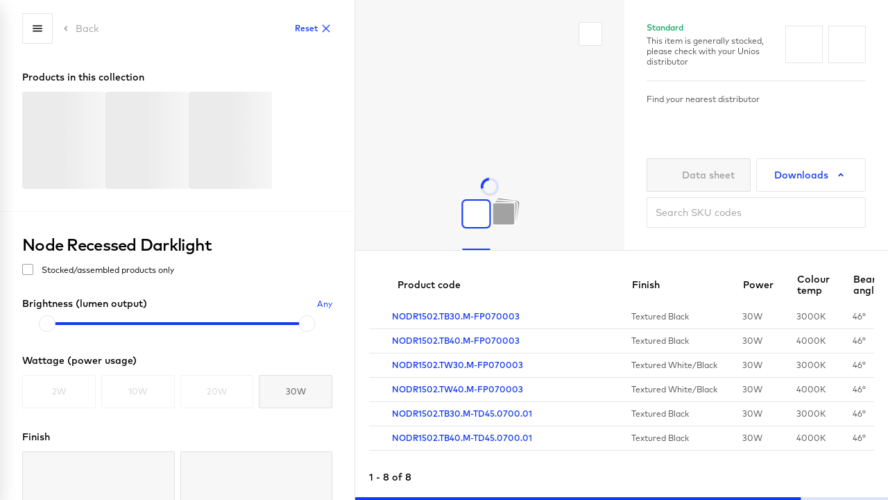

--- FILE ---
content_type: text/html; charset=utf-8
request_url: https://unios.com/configurator/product/node-recessed-darklight?model=Node+15
body_size: 11177
content:
<!DOCTYPE html><html lang="en"><head><meta charSet="utf-8"/><meta name="viewport" content="width=device-width"/><title>Unios Lighting Configurator</title><meta name="title" content="Unios Lighting Configurator"/><meta name="description" content="Use the Unios Lighting Configurator to design custom lighting solutions for your project. Create a personalised lighting plan with ease."/><link rel="canonical" href="https://unios.com/configurator/product/node-recessed-darklight"/><meta property="og:type" content="website"/><meta property="og:title" content="Unios Lighting Configurator"/><meta property="og:description" content="Use the Unios Lighting Configurator to design custom lighting solutions for your project. Create a personalised lighting plan with ease."/><meta property="og:image" content="/unios-meta.jpg"/><meta property="twitter:card" content="summary_large_image"/><meta property="twitter:title" content="Unios Lighting Configurator"/><meta property="twitter:description" content="Use the Unios Lighting Configurator to design custom lighting solutions for your project. Create a personalised lighting plan with ease."/><meta property="twitter:image" content="/unios-meta.jpg"/><meta name="next-head-count" content="14"/><link rel="preconnect" href="//hello.myfonts.net"/><link rel="preconnect" href="https://cloud.typography.com"/><link rel="preconnect" href="https://go.unios.com"/><link rel="preconnect" href="https://fonts.googleapis.com"/><link rel="preconnect" href="https://fonts.gstatic.com" crossorigin="true"/><link rel="apple-touch-icon" sizes="180x180" href="/apple-touch-icon.png"/><link rel="icon" type="image/png" sizes="32x32" href="/favicon-32x32.png"/><link rel="icon" type="image/png" sizes="16x16" href="/favicon-16x16.png"/><link rel="manifest" href="/site.webmanifest"/><link rel="mask-icon" href="/safari-pinned-tab.svg" color="#000000"/><meta name="msapplication-TileColor" content="#ffffff"/><meta name="theme-color" content="#ffffff"/><meta name="referrer" content="no-referrer-when-downgrade"/><style data-emotion="css-global 1eza60f">[lang='zh'] *,[lang='ko'] *{word-break:keep-all;}@font-face{font-family:'FFMark';src:url('/fonts/FFMarkW1GRegular/font.woff2') format('woff2'),url('/fonts/FFMarkW1GRegular/font.woff') format('woff');font-display:swap;}@font-face{font-family:'FFMark';src:url('/fonts/FFMarkW1GItalic/font.woff2') format('woff2'),url('/fonts/FFMarkW1GItalic/font.woff') format('woff');font-style:italic;font-display:swap;}@font-face{font-family:'FFMark';src:url('/fonts/FFMarkW1GMedium/font.woff2') format('woff2'),url('/fonts/FFMarkW1GMedium/font.woff') format('woff');font-weight:500;font-display:swap;}@font-face{font-family:'FFMark';src:url('/fonts/FFMarkW1GMediumItalic/font.woff2') format('woff2'),url('/fonts/FFMarkW1GMediumItalic/font.woff') format('woff');font-weight:500;font-style:italic;font-display:swap;}@font-face{font-family:'FFMark';src:url('/fonts/FFMarkW1GBold/font.woff2') format('woff2'),url('/fonts/FFMarkW1GBold/font.woff') format('woff');font-weight:700;font-display:swap;}@font-face{font-family:'FFMark';src:url('/fonts/FFMarkW1GBoldItalic/font.woff2') format('woff2'),url('/fonts/FFMarkW1GBoldItalic/font.woff') format('woff');font-weight:700;font-style:italic;font-display:swap;}@font-face{font-family:'PensumPro';src:url('/fonts/PensumProRegular/font.woff2') format('woff2'),url('/fonts/PensumProRegular/font.woff') format('woff');font-weight:400;font-display:swap;}@font-face{font-family:'PensumPro';src:url('/fonts/PensumProRegularItalic/font.woff2') format('woff2'),url('/fonts/PensumProRegularItalic/font.woff') format('woff');font-weight:400;font-style:italic;font-display:swap;}@font-face{font-family:'PensumPro';src:url('/fonts/PensumProBold/font.woff2') format('woff2'),url('/fonts/PensumProBold/font.woff') format('woff');font-weight:700;font-display:swap;}@font-face{font-family:'PensumPro';src:url('/fonts/PensumProBoldItalic/font.woff2') format('woff2'),url('/fonts/PensumProBoldItalic/font.woff') format('woff');font-weight:700;font-style:italic;font-display:swap;}@font-face{font-family:'Quarto';src:url('/fonts/QuartoMedium/font.woff2') format('woff2'),url('/fonts/QuartoMedium/font.woff') format('woff');font-display:swap;}@font-face{font-family:'Quarto';src:url('/fonts/QuartoBlack/font.woff2') format('woff2'),url('/fonts/QuartoBlack/font.woff') format('woff');font-weight:800;font-display:swap;}@font-face{font-family:'Quarto';src:url('/fonts/QuartoLight/font.woff2') format('woff2'),url('/fonts/QuartoLight/font.woff') format('woff');font-weight:300;font-display:swap;}.grecaptcha-badge{visibility:hidden;}</style><link rel="preload" href="/_next/static/css/a07b6a43f09053af.css" as="style"/><link rel="stylesheet" href="/_next/static/css/a07b6a43f09053af.css" data-n-p=""/><noscript data-n-css=""></noscript><script defer="" nomodule="" src="/_next/static/chunks/polyfills-c67a75d1b6f99dc8.js"></script><script src="/_next/static/chunks/webpack-1272dc3a56fe077a.js" defer=""></script><script src="/_next/static/chunks/framework-6bebfc9ed2a9de04.js" defer=""></script><script src="/_next/static/chunks/main-022d25a936a4204d.js" defer=""></script><script src="/_next/static/chunks/pages/_app-7f98d8aeb86fca54.js" defer=""></script><script src="/_next/static/chunks/795-c11de1352635ea65.js" defer=""></script><script src="/_next/static/chunks/4691-1ba01c2fe03d7505.js" defer=""></script><script src="/_next/static/chunks/1664-5af8d40894b0eecb.js" defer=""></script><script src="/_next/static/chunks/9755-7b1ebe937aabc024.js" defer=""></script><script src="/_next/static/chunks/7536-a2bf88a9502cad9d.js" defer=""></script><script src="/_next/static/chunks/6254-cc831cc0ff2b47ab.js" defer=""></script><script src="/_next/static/chunks/3544-7401c8eef9f1bbbd.js" defer=""></script><script src="/_next/static/chunks/9476-6457bbd3f03233cc.js" defer=""></script><script src="/_next/static/chunks/4064-4542fec0969b4dc3.js" defer=""></script><script src="/_next/static/chunks/263-1b8ff13c237d4a8d.js" defer=""></script><script src="/_next/static/chunks/4135-13e93477856610e4.js" defer=""></script><script src="/_next/static/chunks/4398-2c2995abe0b3f8f7.js" defer=""></script><script src="/_next/static/chunks/6500-d4ff47ef77b14b99.js" defer=""></script><script src="/_next/static/chunks/1481-3ad94f6e50b0c863.js" defer=""></script><script src="/_next/static/chunks/4146-f3f5d7e3f5697141.js" defer=""></script><script src="/_next/static/chunks/1645-8a3227585100d855.js" defer=""></script><script src="/_next/static/chunks/5699-af8477ddb5afddff.js" defer=""></script><script src="/_next/static/chunks/9314-461fe38a7731af03.js" defer=""></script><script src="/_next/static/chunks/1841-c45fdbf3a9fa290a.js" defer=""></script><script src="/_next/static/chunks/3449-d5d6d424bd39d29f.js" defer=""></script><script src="/_next/static/chunks/6221-e6b8432963df83a4.js" defer=""></script><script src="/_next/static/chunks/2393-9c8294748c1113ae.js" defer=""></script><script src="/_next/static/chunks/4176-6ac615d54f47751c.js" defer=""></script><script src="/_next/static/chunks/2131-f41c6f40dbac1706.js" defer=""></script><script src="/_next/static/chunks/5927-1912a996e9a6dfd1.js" defer=""></script><script src="/_next/static/chunks/1255-cac64227d3d080c7.js" defer=""></script><script src="/_next/static/chunks/pages/configurator/%5B...params%5D-6bc90a98ef9a81ed.js" defer=""></script><script src="/_next/static/0pSvrefjE-_zdn0Y2zVNV/_buildManifest.js" defer=""></script><script src="/_next/static/0pSvrefjE-_zdn0Y2zVNV/_ssgManifest.js" defer=""></script></head><body><div id="__next"><noscript><iframe src="https://www.googletagmanager.com/ns.html?id=GTM-N5RFWGS" height="0" width="0" style="display:none;visibility:hidden"></iframe></noscript><noscript><style data-emotion="css 1mkd4r7">.css-1mkd4r7{display:none;}</style><img height="1" width="1" alt="" src="https://www.facebook.com/tr?id=1068231657534846&amp;ev=PageView&amp;noscript=1" class="css-1mkd4r7"/></noscript><style data-emotion="css-global 1q4pfdo">html{--theme-ui-colors-text:#000;--theme-ui-colors-background:#fff;--theme-ui-colors-primary:#1139F5;--theme-ui-colors-primaryTransparent:rgba(17, 57,245,0);--theme-ui-colors-primaryHover:#0023D9;--theme-ui-colors-primaryMuted:#D9E5F8;--theme-ui-colors-border:rgb(0,0,0,0.1);--theme-ui-colors-borderActive:#1139F5;--theme-ui-colors-borderHover:#1139F5;--theme-ui-colors-secondary:#081D49;--theme-ui-colors-secondaryDark:#051433;--theme-ui-colors-secondaryMedium:#546BA0;--theme-ui-colors-secondaryMuted:#E7ECF7;--theme-ui-colors-secondaryTransparent:rgba(5, 20,51,0);--theme-ui-colors-black:#000;--theme-ui-colors-blackHover:#222222;--theme-ui-colors-offBlack:#222222;--theme-ui-colors-offBlack2:#111111;--theme-ui-colors-ghost:rgb(255,255,255,0.2);--theme-ui-colors-ghostHover:rgb(255,255,255,0.3);--theme-ui-colors-ghostLegible:rgb(255,255,255,0.5);--theme-ui-colors-ghostLegibleHover:rgb(255,255,255,0.8);--theme-ui-colors-white:#fff;--theme-ui-colors-whiteHover:#F7F7F7;--theme-ui-colors-lightGrey:#F7F7F7;--theme-ui-colors-lightGreyHover:#C8C8C8;--theme-ui-colors-lightGreyHoverBg:#F2F2F2;--theme-ui-colors-darkGrey:#4D4D4D;--theme-ui-colors-darkGrey_2:#323232;--theme-ui-colors-craftedText:#FF9C4E;--theme-ui-colors-craftedBg:#323232;--theme-ui-colors-transparent:#ffffff00;--theme-ui-colors-inputBorderColor:#E5E5E5;--theme-ui-colors-mediumGrey:#A0A0A0;--theme-ui-colors-mediumGrey_2:#757575;--theme-ui-colors-checkboxBorder:#A0A0A0;--theme-ui-colors-error:#FA3419;--theme-ui-colors-errorHover:#CD2610;--theme-ui-colors-warning:#FF9B04;--theme-ui-colors-success:#12A961;--theme-ui-colors-olive:#263727;--theme-ui-colors-oliveHover:#1a261b;--theme-ui-colors-oliveMuted:#FFFAF3;--theme-ui-colors-blackTint50:rgb(0,0,0,0.5);--theme-ui-colors-wibPink:#DECAD5;--theme-ui-colors-sunday-collection-primary:#ffce03;--theme-ui-colors-sunday-collection-secondary:#fffcee;--theme-ui-colors-sunday-collection-background:#ffffff00;--theme-ui-colors-sunday-collection-accent:#a08000;--theme-ui-colors-sunday-collection-text:#fff;--theme-ui-colors-sunday-collection-textSecondary:#fff;--theme-ui-colors-pandia-primary:#fcfaf6;--theme-ui-colors-pandia-secondary:#737d71;--theme-ui-colors-pandia-background:#fcfaf6;--theme-ui-colors-pandia-accent:#FF7B2F;--theme-ui-colors-pandia-text:#737d71;--theme-ui-colors-pandia-textSecondary:#fff;--theme-ui-colors-max-primary:#fff;--theme-ui-colors-max-secondary:#fff;--theme-ui-colors-max-background:#fff;--theme-ui-colors-max-accent:#C2F142;--theme-ui-colors-max-text:#000;--theme-ui-colors-eq-primary:#D5B7FF;--theme-ui-colors-eq-secondary:#86DFFF;--theme-ui-colors-eq-background:#fff;--theme-ui-colors-eq-accent:#B387F3;--theme-ui-colors-eq-text:#fff;--theme-ui-colors-eq-textSecondary:#fff;--theme-ui-colors-akira-primary:#fff;--theme-ui-colors-akira-secondary:#F7F7F7;--theme-ui-colors-akira-background:#fff;--theme-ui-colors-akira-accent:#CAE3E3;--theme-ui-colors-akira-text:#26353B;--theme-ui-colors-inter-primary:#37271F;--theme-ui-colors-inter-secondary:#F5F4EF;--theme-ui-colors-inter-background:#fff;--theme-ui-colors-inter-accent:#D94203;--theme-ui-colors-inter-text:#26353B;--theme-ui-colors-inter-textSecondary:#fff;--theme-ui-colors-ion-r-primary:#0B2A2C;--theme-ui-colors-ion-r-secondary:#E8E8E8;--theme-ui-colors-ion-r-background:#fff;--theme-ui-colors-ion-r-accent:#428EB9;--theme-ui-colors-ion-r-text:#0B2A2C;--theme-ui-colors-ion-r-textSecondary:#fff;--theme-ui-colors-kobe-g2-primary:#2E1F1F;--theme-ui-colors-kobe-g2-secondary:#D30218;--theme-ui-colors-kobe-g2-background:#2E1F1F;--theme-ui-colors-kobe-g2-accent:#D30218;--theme-ui-colors-kobe-g2-text:#fff;--theme-ui-colors-kobe-g2-textSecondary:#fff;color:var(--theme-ui-colors-text);background-color:var(--theme-ui-colors-background);}</style><style data-emotion="css-global t9blun">*{box-sizing:border-box;}html{font-family:FFMark,sans-serif;font-weight:400;}@supports selector(::-webkit-scrollbar){html::-webkit-scrollbar{width:10px;height:10px;}html::-webkit-scrollbar-thumb{border-radius:10px;background:rgba(0, 0, 0, 0.3);}html::-webkit-scrollbar-thumb:hover{background:rgba(0, 0, 0, 0.5);}}@supports not selector(::-webkit-scrollbar){html{scrollbar-width:thin;scrollbar-color:rgba(0, 0, 0, .5) rgba(0, 0, 0, 0);}}html *{-webkit-tap-highlight-color:rgba(0, 0, 0, 0);}body{margin:0;}</style></div><script id="__NEXT_DATA__" type="application/json">{"props":{"pageProps":{"familySlug":"node-recessed-darklight","skuId":null,"projectId":null,"projectProductId":null,"type":"product","driverOrAccessoryId":null,"comparing":null,"filterState":[{"code":"model","value":"Node 15"}],"preview":null,"global":{"globalData":{"metaTitleSuffix":"Unios","seo":{"metaTitle":"Unios","metaDescription":"Unios design and manufacture architectural lighting with an award-winning design approach. We develop luminaires for architects, designers and specifiers","keywords":null,"structuredData":null,"metaRobots":null,"metaImage":{"data":{"attributes":{"url":"https://unios-content.s3.ap-southeast-2.amazonaws.com/unios_meta_f1ae216b46.jpg","__typename":"UploadFile"},"__typename":"UploadFileEntity"},"__typename":"UploadFileEntityResponse"},"metaSocial":[],"__typename":"ComponentSharedSeo"},"footer":{"socialMedia":{"facebook":"https://www.facebook.com/unioslight","instagram":"https://www.instagram.com/unioslight","twitter":null,"linkedin":"https://www.linkedin.com/company/unios","pinterest":"https://www.pinterest.com.au/unioslight","youtube":"https://www.youtube.com/unioslight","__typename":"ComponentElementSocialMedia"},"address":"Unios HQ\n37 Boom St,\nGnangara WA 6077","phoneNumber":"+61 8 9248 1888","email":"sales@unios.com","__typename":"ComponentElementFooter"},"__typename":"Global"},"locale":"en"},"_nextI18Next":{"initialI18nStore":{"en":{"common":{"about-unios":"About Unios","about-unios-intro":"We bring light to life with the winning formula of beautiful design and meticulous engineering.","accessory-families-or-codes":"Accessories families or codes","all-title":"All {{title, lowercase}}","application-guides":"Application Guides","applications":"Applications","apply":"apply","apply-terms":"\u003c0\u003ePrivacy Policy\u003c/0\u003e and \u003c1\u003eTerms of service\u003c/1\u003e apply.","brand":"Brand","by-country":"By Country","careers":"Careers","categories":"Categories","change":"Change","change-password":"Change my password","changelog":"Changelog","clients":"Clients","close":"Close","close-menu":"Close menu","close-search":"Close search box","contact":"Contact","contact-us":"Contact us","contributors":"Contributors","create-project":"Create a new project","driver-families-or-codes":"Driver families or codes","error":"An error occurred on the server","error_withStatus":"A {{statusCode}} error occurred on server","explore":"Explore","families":"Families","favourites":"Favourites","featured":"Featured","feedback":"Feedback","google-terms":"This site is protected by Google reCAPTCHA","help":"Help","language":"Language","login":"Login","logout":"Logout","menu":"Menu","more":"More","more-about-toolbox":"More about Toolbox","my-favourites":"My favourites","my-profile":"My profile","my-projects":"My projects","my-toolbox":"My Toolbox","no-favourites":"You don't have any favourites yet","no-products":"You haven't viewed any products yet.","no-projects":"You don't have any projects yet","open":"Open","open-menu-for":"Open menu for","open-search":"Open search box","and":"and","or":"or","our-culture":"Our Culture","our-culture-intro":"At Unios, you’ll do great work in an environment where you can be yourself and make real impact.","password":"Password","pending-upgrade-request":"Your Toolbox+ upgrade request is pending.","press":"Press","privacy-policy":"Privacy Policy","products":"Products","profile":"Profile","projects":"Projects","recent-contributors":"Recent contributors","recent-projects":"Recent projects","recently-viewed":"Recently viewed","register":"Register","resources":"Resources","searchbox":"Search box","service-terms":"Terms of service","showroom":"Showroom","signup":"Signup","stories":"Stories","submit":"Submit","subscribe-text":"Subscribe to our newsletter for the latest news, product updates, project case studies and more.","subscribe-title":"Stay up to date","support":"Support","team":"Team","toggle":"Toggle","toggle-menu":"Toggle menu","toolbox-about":"About Toolbox","toolbox":"Toolbox","toolbox-admin":"Toolbox Admin","toolbox-feature-bookmark":"Bookmark and save your favourite luminaires","toolbox-feature-collaborate":"Collaborate and share with clients and colleagues","toolbox-feature-customize":"Customise data sheets with types and details","toolbox-feature-export":"Export as Excel or PDF files","toolbox-feature-manage":"Generate and manage infinite luminaire schedules","type":"Type","type-to-search":"Type to search...","unios-home-page":"Unios home page","unios-toolbox":"Unios Toolbox","unios-toolbox-intro":"With Unios Toolbox, you can create, collaborate and manage your luminaire schedules in no time.","unios-toolbox-plus-intro":"Are you an architect, lighting designer or other professional? \u003c0\u003eFind out about Toolbox+\u003c/0\u003e to get access to price and availability information.","unios-toolbox-plus-intro_user":"Are you a professional? \u003c0\u003eRequest access\u003c/0\u003e to market pricing and availability information.","users":"Users","view-title":"View {{title, lowercase}}","where-to-buy":"Where to buy","why-unios":"Why Unios","why-unios-intro":"We are helping shape the future of the built environment by sharing our resources with the world.","showroom-viewings":"Showroom viewings by \u003c0/\u003e appointment only","subscribe-thank":"Sign up completed. Thanks for subscribing!","filters":"Filters","less":"Less","more-filters":"More filters","less-filters":"Less filters","reset":"Reset","hide":"Hide","hide-filters":"Hide filters","large-card-view":"Change to large card view","dense-card-view":"Change to dense card view","list-view":"Change to list view","product":"Product","driver":"Driver","accessory":"Accessory","in-situ":"In-situ","sort-by":"Sort By:","recommended":"Recommended","most-specified":"Most specified","recently-added":"Recently added","recently-updated":"Recently updated","location":"Location","client":"Client","company":"Company","quantity-asc":"Most quantity","quantity-desc":"Least quantity","alph-asc":"Name A - Z","alph-desc":"Name Z - A","date-asc":"Oldest first","date-desc":"Newest first","configuration":"Configuration","compare":"Compare","cancel":"Cancel","select-3-to-compare":"Select up to 3 products to compare","select-1-to-compare":"Select at least 1 more product to compare","compare-or-select-more":"Compare selected products, or select 1 more product to compare","add-2-products":"Add 2 products","add-1-product":"Add 1 more product","configurator":"Configurator","open-in-configurator":"Open in configurator","open-product-detail":"Open product detail page","remove-favourite":"Remove from favourites","add-favourite":"Add to favourites","configure":"Configure","configure-type":"Configure {{type}}","sku":"SKU","family":"Family","view-family":"View {{name}} family","add-to-project":"Add to project","download-title":"Download {{title}}","data-sheet":"Data Sheet","compare-with":"Compare with...","favourite":"Favourite","bim":"3D Models","bim-revit":"REVIT","ies":"IES","image":"Images","cad":"2D CAD","installation":"Installation Instructions","family-image":"Product Image","line-diagram":"Line Diagram","cone-diagram":"Cone Diagram","studio":"Studio Image","insitu":"In-situ Image","view-all":"View all","application":"Application","view-collection":"View {{name}} collection","price-tooltip-description":"The price shown is maximum market price and includes third party, trade mark-ups, and may vary based on region, quantity and project specifics. Availability is a general indicator of how many of this product, or this specific configuration, is usually stocked within your region. This availability may change frequently, so it is a general guide only.","loading":"Loading...","something-went-wrong":"Something went wrong","book-a-demo":"Book a demo","select-option":"Select option...","select":"Select","families-or-codes":"Product families or codes","last-updated":"Last Updated","last-week":"Last week","last-month":"Last month","last-year":"Last year","any":"Any","unknown-error-message":"Something went wrong. Please try again or \u003c0\u003econtact us\u003c/0\u003e if the issue persists.","market":"Market","pricing-availability-displayed":"\u003c0\u003e{{type}}\u003c/0\u003e pricing and availability information is displayed","settings":"Settings","pricing-availability-visibility-applies-site-wide":"Pricing and availability visibility applies site-wide.","hide-price":"Hide price","maximum-market-type":"Maximum market price","distributor-price":"{{distributor}} price","specific-distributor-price":"Specific distributor price","pricing":"Pricing","pricing-mode":"Pricing mode","distributor":"Distributor","match-distributor":"Entered value does not match a distributor","availability":"Availability","availability-mode":"Availability mode","hide-availability-information":"Hide availability information","show-availability-information":"Show availability information","update-settings":"Update settings","perfect-for":"Perfect for","back":"Back","search":"Search","all":"All","project":"Project","product-category":"Product Category","colour-temperature":"Colour temperature","country":"Country","city":"City","next":"Next","delete":"Delete","confirm":"Confirm","logout-confirm":"Are you sure you want to sign out?","register-or-login":"Register or Login","download":"Download","explore-now":"Explore now","explore-options":"Explore options","size":"Size","small":"Small","medium":"Medium","large":"Large","image-size":"Image size","configure-now":"Configure Now","overview":"Overview","framer":"Framer","all-products":"All products","all-resources":"All resources","publications":"Publications","new":"New","warranty":"Warranty","offices":"Offices","extra-large":"Extra large","useful-tools":"Useful tools","stats":"Stats","image-library":"Image Library","sustainability":"Sustainability","sustainability-intro":"From materials and manufacturing to end of life, every decision counts for people, projects, and the planet."},"form":{"email":"Email","enter-email":"Enter your email address","first-name":"First name","last-name":"Last name","support-request":"Support request","message":"Message","subscribe-products-services":"Subscribe to receive communications about Unios products and services.","your-country":"Your country","your-state":"Your state","your-company-name":"Your company name","your-industry":"Your industry","customer-type":"Customer type","actual-distributor":"Actual distributor","preferred-distributor":"Your preferred distributor","field-is-required":"{{field}} is required","field-is-too-long":"{{field}} must not exceed {{length}} characters","match-email-format":"Entered value does not match email format","match-country":"Entered value does not match any country","unserviced-country":"Unios products have limited availability in your country \u003c0/\u003e \u003c1\u003eContact us\u003c/1\u003e to enquire about Unios in your region","request-type":"Request type","request-type-placeholder":"Choose a request type...","send":"Send","terms-conditions":"terms and conditions","agree-to-terms":"I agree to the Unios {{terms}}","agree-to-terms-required":"Please agree to terms and conditions","contact-unios-region-title":"Get in touch with the {{title}} team","contact-unios-region":"Contact {{title}}","reenter-password":"Re-enter your password","forgot-password":"Forgot your password?","complete-account":"Complete your account","back-to-login":"Back to login","reset-password":"Reset my password","reset-password-instruction":"To reset the password for \u003c0\u003e{{email}}\u003c/0\u003e, click below and we'll send an email with instructions to reset your password.","create-password":"Create a strong password","create-password-hint":"Use 8 or more characters with a mix of letters and numbers.","create-password-instruction":"To access your account, please click the button below to create a new password.","check-mail":"Check your mail","reset-password-email-sent":"We have sent an email with instructions on how to reset your password.","residential-customer":"Residential customer","commercial-customer":"Commercial customer","im-a-residential-customer":"I’m a residential customer","im-a-commercial-customer":"I’m a commercial customer","password-too-short":"Your password must be at least 8 characters long","password-too-weak":"Your password must contain at least one letter and one number","search-product-code":"Search for product or code","select-product-from-dropdown":"Please select a product from the dropdown","invalid-field":"Invalid {{field}}","subject":"Subject"},"toolbox":{"configure-products":"Configure products","add-to-projects":"Add to projects","bookmark":"Bookmark","export":"Export","toolbox-promo-title":"Your lighting superpower","toolbox-promo-text":"Unios Toolbox transforms outdated lighting processes into a wonderfully simple lighting selection, specification and scheduling experience.","open-toolbox":"Open Toolbox","try-toolbox":"Try Toolbox","see-how-it-works":"See how it works","continue-browsing":"Continue browsing","login-modal-sidebar-title":"Sign up or log in to your Toolbox account","login-modal-sidebar-text":"Use a toolbox account to generate and manage infinite luminaire schedules, collaborate and share with others, customise data sheets and more.","find-out-more":"Find out more","toolbox-plus-sidebar-title":"Access Unios Toolbox+","toolbox-plus-sidebar-text":"Use a Toolbox+ account to access market pricing and availability information for all Unios products, along with all standard Toolbox features.","logged-in":"Logged in","problem-logging-in":"There was a problem logging in.","problem-resetting-password":"There was a problem requesting a password reset.","problem-signing-up":"There was a problem signing up.","signup-modal-sidebar-title":"Create a Toolbox account","signup-form-title":"It looks like you don't have an account yet","plus-signup-info":"Toolbox+ accounts are intended for commercial customers and partners only.","signup-for-toolbox-standard":"Signup for Toolbox Standard","signup-success-modal-title":"Thanks {{user}}, we’ve created your Toolbox account","signup-success-modal-text":"Start exploring all the features of your new Toolbox account now or keep browsing.","project-name":"Project name","project-code":"Project code","project-code-hint":"This may be a project code, job reference number or other code you use to track projects.","existing-project-name":"Existing project name","save":"Save","save-duplicate":"Save duplicate","create-project":"Create new project","create-project-success":"Project created","create-project-error":"Project not created","create-project-unknown-error":"There was a problem creating the project.","duplicate":"Duplicate","duplicate-project":"Duplicate project","duplicate-project-success":"Project duplicated","duplicate-project-error":"Project not duplicated","duplicate-project-unknown-error":"There was a problem duplicating the project.","manage-project":"Manage project","manage-project-success":"Project updated","manage-project-error":"Project was not updated","manage-project-unknown-error":"There was a problem updating the project.","share-project":"Share project","share-project-success":"Invitation sent","share-project-error":"There was a problem adding a collaborator.","project-status":"Project status","delete-project":"Delete project","delete-project-confirm":"Are you sure you want to delete this project?","active":"Active","completed":"Completed","invite-collaborators":"Invite project collaborators","invite-collaborators-hint":"Each collaborator will be given access and the ability to edit this project. Collaborators will be required to create an account to collaborate. Collaborators will only be able to see price and availability information if they have been provided access by Unios.","enter-email-address":"Enter an email address","invite":"Invite","shareable-link":"Shareable link","shareable-link-hint":"Create a link you can share with contractors or other people to view your project. People accessing this link will not be able to edit you project, or see price/availability information.","about-toolbox":"About Toolbox","testimonials":"Testimonials","features":"Features","specifier-and-trade":"Specifier \u0026 trade","start-now":"Start now","start-now-text":"Register for free, or \u003c0\u003ebook a demo\u003c/0\u003e to explore how Toolbox+ can streamline your workflow.","toolbox-feature-1":"Create and manage project schedules","toolbox-feature-1-text":"Visualise your selection of any combination of products, mounting options, optics and finishes with live and accurate product images.","toolbox-feature-2":"Sort projects into building or room areas","toolbox-feature-2-text":"With the ability to partially configure a product, you can prioritise the criteria that matter most to you and come back later or allow project partners to configure the rest.","toolbox-feature-3":"Download project summaries in PDF of XLS","toolbox-feature-3-text":"You can easily create and manage project schedules by sorting projects into building or room areas, and quickly download project summaries in PDF or XLS.","toolbox-feature-4":"Project collaboration","toolbox-feature-4-text":"Keep your project partners informed on your lighting decisions by adding collaborators and managing individuals’ ability to view or make changes to the project.","toolbox-plus-hero-title":"No more waiting for pricing and availability.","toolbox-plus-hero-text":"Take away the cloak and daggers of pricing and availability in the lighting industry with Toolbox+. On-demand pricing and availability at your fingertips*.","try-toolboxplus":"Try Toolbox+","try-toolboxplus-hint":"*Toolbox+ is for professionals within the construction industry and is subject to a 24-hour application process.","visitor":"Visitor","visitor-description":"Suitable for anyone. Discover and configure world-class lighting products.","visitor-features":"Features:","visitor-feature-1":"Configure thousands of lighting options with an easy-to-use configurator","visitor-feature-2":"Access to indicative availability, including searching by Stocked/Assembled only","visitor-feature-3":"A matching product image for every product option and accessory","visitor-feature-4":"A complete library of IES files, BIM objects, data sheets and instruction manuals","visitor-feature-5":"An intelligent Similar Products system based on design, performance and availability","visitor-feature-6":"Smart search of products by name or code","start-configuring":"Start configuring","toolbox-description":"Suitable for anyone looking to create and manage lighting projects.","toolbox-features":"All Visitor features, plus:","toolbox-feature-5":"Bookmarking","toolbox-feature-6":"Go back in time with an activity feed","create-toolbox-account":"Create a free Toolbox account","toolboxplus-description":"Perfect for lighting specifiers wanting instantaneous pricing and availability.","toolboxplus-features":"All Toolbox features, plus:","toolboxplus-feature-1":"Access to accurate pricing for every configuration and product","toolboxplus-feature-2":"Access to inventory levels for every configuration and product","toolboxplus-availability-hint":"Toolbox+ is currently available in Australia only. Availability in other regions is coming soon!","open-toolboxplus":"Open Toolbox+","register-toolboxplus":"Register for Toolbox+","toolboxplus-pending-upgrade":"Your account is pending an upgrade to Toolbox+. Upgrade requests can take up to 24 hours to be processed.","no-invited-projects":"You have no invitations to collaborate on projects.","no-active-projects":"Looks like you have no projects yet.\u003cbr /\u003e\u003c0\u003eCreate a new project\u003c/0\u003e to get started.","new-project":"New project","share-toolbox":"Share the Unios Toolbox","share-toolbox-hint":"Invite a colleague to create a Toolbox+ account and start collaborating on lighting projects together. This user will have access to generalised pricing and availability information.","results-containing-text":"Showing results containing \"{{text}}\"","accept":"Accept","reject":"Reject","reject-confirm":"Are you sure you want to permanently reject this invite?","no-of-products":"No. of products","collaborators":"Collaborators","last-updated":"Last updated","last-updated-by-user":"Last updated {{time}} by {{user}}","manage":"Manage","share":"Share","invited-by":"Invited by","add-product":"Add new product","add-product-success":"Product added to your project","add-product-error":"There was a problem adding the product.","product-added-to-project":"Product added to {{project}}. \u003c0\u003e{{action}}\u003c/0\u003e","open-project":"Open project","open-my-projects":"Open my projects","select-project":"Select a project...","new-project-name":"New project name","add-to-locations":"Add to locations","select-from-existing-locations":"Select from existing locations","add-to-a-new-location":"Add to a new location","assign-type-code":"Assign a type code","quantity":"Quantity","notes":"Notes","add":"Add","add-product-button":"Add product","add-area-button":"Add area","add-to-this-project":"Add to this project","add-location":"Add new location","enter-location-name":"Enter a new location name","unassigned":"Unassigned","summary":"Summary","product-files":"Product files","installation-instructions":"Installation instructions","ies-file-sku":"SKU IES file","ies-files-family":"All IES files","revit":"Revit family","sketchup":"Sketchup objects","product-images":"Product images","product-data-sheet":"Product data sheet","data-sheets":"Data sheets","bim-objects":"BIM objects","ies-files-all":"All IES files","project-summary-format":"Project summary ({{format}})","count-products-selected":"{{count}} products selected","edit-products":"Edit products","delete-selected-products-confirm":"Are you sure you want to remove all selected products from this project?","bulk-edit-form-title":"Edit multiple products","bulk-edit-form-hint":"Note: All selected products will be updated. Fields left blank will not be updated.","change-location":"Change location","submission-error":"There was a problem with the submission.","show-specs":"Show specifications","fully-configured":"Fully Configured","partially-configured":"Partially Configured","unconfigured":"Unconfigured","specs":"Specifications","type-code":"Type code","product-field-updated":"Product {{field}} updated","duplicate-project-name":"New project name"},"configurator":{"configurations-remaining":"Configurations remaining","configurations-remaining-description":"This is the total number of SKUs available based on your search criteria or filter selections.","search-sku-codes":"Search SKU codes"}}},"initialLocale":"en","ns":["common","form","toolbox","configurator"],"userConfig":null},"_superjson":{"values":{"comparing":["undefined"],"preview":["undefined"]}}},"__N_SSP":true},"page":"/configurator/[...params]","query":{"model":"Node 15","params":["product","node-recessed-darklight"]},"buildId":"0pSvrefjE-_zdn0Y2zVNV","isFallback":false,"isExperimentalCompile":false,"gssp":true,"locale":"en","locales":["en","ko","vi","zh"],"defaultLocale":"en","scriptLoader":[]}</script></body></html>

--- FILE ---
content_type: application/javascript
request_url: https://prism.app-us1.com/?a=69531402&u=https%3A%2F%2Funios.com%2Fconfigurator%2Fproduct%2Fnode-recessed-darklight%3Fmodel%3DNode%2B15
body_size: 123
content:
window.visitorGlobalObject=window.visitorGlobalObject||window.prismGlobalObject;window.visitorGlobalObject.setVisitorId('66a547b3-6b13-47f8-9ed3-8e8f6787ff14', '69531402');window.visitorGlobalObject.setWhitelistedServices('tracking', '69531402');

--- FILE ---
content_type: application/javascript; charset=utf-8
request_url: https://unios.com/_next/static/chunks/4547.a994b87d7290b30f.js
body_size: 87
content:
"use strict";(self.webpackChunk_N_E=self.webpackChunk_N_E||[]).push([[4547],{64547:function(e,t,r){r.r(t),r(67294);var n=r(67194);t.default=function(e){var t=e.iconStyle;return(0,n.BX)("svg",{xmlns:"http://www.w3.org/2000/svg",fill:"none",viewBox:"0 0 24 24",sx:t,stroke:"currentColor",vectorEffect:"non-scaling-stroke",children:[(0,n.tZ)("path",{d:"M19 5L5 19",strokeMiterlimit:"10",strokeLinecap:"square"}),(0,n.tZ)("path",{d:"M19 19L5 5",strokeMiterlimit:"10",strokeLinecap:"square"})]})}}}]);

--- FILE ---
content_type: application/javascript; charset=utf-8
request_url: https://unios.com/_next/static/chunks/8411.ae7c471e2262b88d.js
body_size: 814
content:
"use strict";(self.webpackChunk_N_E=self.webpackChunk_N_E||[]).push([[8411],{4581:function(e,t,r){r.d(t,{b:function(){return Alert}});var n=r(59499),i=r(80795);r(67294);var o=r(35686),c=r(56500),a=r(67194);function ownKeys(e,t){var r=Object.keys(e);if(Object.getOwnPropertySymbols){var n=Object.getOwnPropertySymbols(e);t&&(n=n.filter(function(t){return Object.getOwnPropertyDescriptor(e,t).enumerable})),r.push.apply(r,n)}return r}function _objectSpread(e){for(var t=1;t<arguments.length;t++){var r=null!=arguments[t]?arguments[t]:{};t%2?ownKeys(Object(r),!0).forEach(function(t){(0,n.Z)(e,t,r[t])}):Object.getOwnPropertyDescriptors?Object.defineProperties(e,Object.getOwnPropertyDescriptors(r)):ownKeys(Object(r)).forEach(function(t){Object.defineProperty(e,t,Object.getOwnPropertyDescriptor(r,t))})}return e}var Alert=function(e){var t=e.iconName,r=e.children,n=e.variant,s=e.style,l={borderRadius:o.rf,color:"white",bg:"secondary",px:[2,null,3],py:[2,null,3],display:"inline-block",pointerEvents:"all"},p={mr:3,width:16,height:16,color:"error"};return"success"===n&&(p=_objectSpread(_objectSpread({},p),{},{color:"success"})),"warning"===n&&(p=_objectSpread(_objectSpread({},p),{},{color:"warning"})),(0,a.tZ)(i.kC,{sx:_objectSpread(_objectSpread({},l),s),"data-test-alert":!0,"data-test-alert-type":n,children:(0,a.BX)(i.kC,{sx:{alignItems:"center"},children:[(0,a.tZ)(c.J,{iconName:t||({success:"success-solid",error:"warning",warning:"warning",critical:"critical-solid"})[n]||"warning",style:p}),(0,a.tZ)(i.xv,{variant:"caption_sm_bold",children:r})]})})};Alert.displayName="Alert"},28411:function(e,t,r){r.r(t),r.d(t,{AlertMessage:function(){return AlertMessage}});var n=r(59499),i=r(4730),o=r(44691),c=r(67294),a=r(4581),s=r(28341),l=r(67194),p=["containerStyles","isVisible","onComplete","variant"];function ownKeys(e,t){var r=Object.keys(e);if(Object.getOwnPropertySymbols){var n=Object.getOwnPropertySymbols(e);t&&(n=n.filter(function(t){return Object.getOwnPropertyDescriptor(e,t).enumerable})),r.push.apply(r,n)}return r}function _objectSpread(e){for(var t=1;t<arguments.length;t++){var r=null!=arguments[t]?arguments[t]:{};t%2?ownKeys(Object(r),!0).forEach(function(t){(0,n.Z)(e,t,r[t])}):Object.getOwnPropertyDescriptors?Object.defineProperties(e,Object.getOwnPropertyDescriptors(r)):ownKeys(Object(r)).forEach(function(t){Object.defineProperty(e,t,Object.getOwnPropertyDescriptor(r,t))})}return e}var u={visible:{translateY:[-100,0,0,-100],opacity:[0,1,1,0],display:"flex"},hidden:{display:"none"}},b={display:"flex",justifyContent:"center",position:"fixed",left:0,right:0,top:3,zIndex:s.I.alert,pointerEvents:"none"},AlertMessage=function(e){var t=e.containerStyles,r=e.isVisible,n=e.onComplete,s=e.variant,d=(0,i.Z)(e,p);return(0,c.useEffect)(function(){var e;return r&&n&&(e=setTimeout(function(){n()},6e3)),function(){clearTimeout(e)}},[r]),(0,l.tZ)(o.E.div,{animate:r?"visible":"hidden",children:(0,l.tZ)(o.E.div,{sx:_objectSpread(_objectSpread({},b),t),variants:u,transition:{duration:6,times:[0,.1,.9,1]},initial:!1,children:(0,l.tZ)(a.b,_objectSpread({variant:void 0===s?"error":s},d))})})};AlertMessage.defaultProps={isVisible:!0},AlertMessage.displayName="AlertMessage"}}]);

--- FILE ---
content_type: application/javascript; charset=utf-8
request_url: https://unios.com/_next/static/chunks/4176-6ac615d54f47751c.js
body_size: 6932
content:
"use strict";(self.webpackChunk_N_E=self.webpackChunk_N_E||[]).push([[4176],{10747:function(e,t,r){r.d(t,{K:function(){return Infotip}});var n=r(59499);r(67294);var i=r(80795),o=r(48406),a=r(28341),c=r(67194);function ownKeys(e,t){var r=Object.keys(e);if(Object.getOwnPropertySymbols){var n=Object.getOwnPropertySymbols(e);t&&(n=n.filter(function(t){return Object.getOwnPropertyDescriptor(e,t).enumerable})),r.push.apply(r,n)}return r}function _objectSpread(e){for(var t=1;t<arguments.length;t++){var r=null!=arguments[t]?arguments[t]:{};t%2?ownKeys(Object(r),!0).forEach(function(t){(0,n.Z)(e,t,r[t])}):Object.getOwnPropertyDescriptors?Object.defineProperties(e,Object.getOwnPropertyDescriptors(r)):ownKeys(Object(r)).forEach(function(t){Object.defineProperty(e,t,Object.getOwnPropertyDescriptor(r,t))})}return e}var l={my:[-2,null,-3,-4]},Infotip=function(e){var t=e.style,r=e.ariaLabel,n=e.title,u=e.description,s=e.descriptionVariant,d=e.children,p=e.id,f=e.isDark,m=e.iconButtonProps;return(0,c.tZ)("div",{sx:_objectSpread(_objectSpread({},l),t),children:(0,c.tZ)(o.L,{id:p,iconButtonProps:_objectSpread({ariaLabel:r,isCircle:!0,variant:"link",iconName:void 0!==f&&f?"question-mark-darkbg-white":"question-mark-lightbg-black"},m),dropdownContainerStyle:{zIndex:a.I.fixed},children:(0,c.BX)(i.xu,{sx:{padding:5,lineHeight:1.3},children:[n&&(0,c.tZ)(i.X6,{variant:"h6",mb:2,children:n}),u&&(0,c.tZ)(i.xv,{variant:s||"caption_md",children:u}),d&&d]})})})};Infotip.displayName="Tooltip"},88999:function(e,t,r){r.d(t,{_:function(){return AccessoryButton}});var n=r(59499),i=r(4730),o=r(80795);r(67294);var a=r(97083),c=r(58181),l=r(67194),u=["title","description","image","children","variant","containerStyle","disabled","isActive"];function ownKeys(e,t){var r=Object.keys(e);if(Object.getOwnPropertySymbols){var n=Object.getOwnPropertySymbols(e);t&&(n=n.filter(function(t){return Object.getOwnPropertyDescriptor(e,t).enumerable})),r.push.apply(r,n)}return r}function _objectSpread(e){for(var t=1;t<arguments.length;t++){var r=null!=arguments[t]?arguments[t]:{};t%2?ownKeys(Object(r),!0).forEach(function(t){(0,n.Z)(e,t,r[t])}):Object.getOwnPropertyDescriptors?Object.defineProperties(e,Object.getOwnPropertyDescriptors(r)):ownKeys(Object(r)).forEach(function(t){Object.defineProperty(e,t,Object.getOwnPropertyDescriptor(r,t))})}return e}var AccessoryButton=function(e){var t=e.title,r=e.description,n=e.image,s=(e.children,e.variant),d=e.containerStyle,p=e.disabled,f=e.isActive,m=(0,i.Z)(e,u),v=_objectSpread(_objectSpread({flex:"1 1 100px",pl:5,pt:5,display:"flex"},p?{opacity:.5}:void 0),d);return(0,l.tZ)("div",{sx:v,children:(0,l.tZ)(a.z,_objectSpread(_objectSpread({variant:s||"lightGrey",buttonStyle:_objectSpread(_objectSpread({},{textAlign:"left"}),{},{flex:1}),disabled:p,size:"medium",isActive:f},m),{},{children:(0,l.BX)(o.kC,{as:"span",sx:{flex:1,display:["block",null,null,"flex"],alignItems:"center"},children:[n&&(0,l.tZ)("div",{sx:{flex:"0 0 auto",pr:4},children:n}),(0,l.BX)("span",{sx:{pr:7},children:[(0,l.tZ)(o.X6,{as:"span",variant:"caption_lg_bold",sx:{mb:2,mr:[6,null,null,0],display:"block"},children:t}),r&&(0,l.tZ)(o.xv,{variant:"caption_md",color:"darkGrey",sx:{display:"block"},children:r})]}),(0,l.tZ)("span",{sx:{position:"absolute",top:5,right:5},children:(0,l.tZ)(c.X,{checkBoxStyle:{mr:0},checked:f,asDecorator:!0,isLarge:!0})})]})}))})};AccessoryButton.defaultProps={},AccessoryButton.displayName="AccessoryCard"},73738:function(e,t,r){r.d(t,{d:function(){return s}});var n=r(59499),i=r(4730),o=r(80795),a=r(67294),c=r(97083),l=r(67194),u=["largeText","smallText","icon","children","image","variant","containerStyle","buttonStyle","disabled","isActive"];function ownKeys(e,t){var r=Object.keys(e);if(Object.getOwnPropertySymbols){var n=Object.getOwnPropertySymbols(e);t&&(n=n.filter(function(t){return Object.getOwnPropertyDescriptor(e,t).enumerable})),r.push.apply(r,n)}return r}function _objectSpread(e){for(var t=1;t<arguments.length;t++){var r=null!=arguments[t]?arguments[t]:{};t%2?ownKeys(Object(r),!0).forEach(function(t){(0,n.Z)(e,t,r[t])}):Object.getOwnPropertyDescriptors?Object.defineProperties(e,Object.getOwnPropertyDescriptors(r)):ownKeys(Object(r)).forEach(function(t){Object.defineProperty(e,t,Object.getOwnPropertyDescriptor(r,t))})}return e}var s=(0,a.forwardRef)(function(e,t){var r=e.largeText,n=e.smallText,s=e.icon,d=e.children,p=e.image,f=e.variant,m=e.containerStyle,v=e.buttonStyle,g=e.disabled,b=e.isActive,h=(0,i.Z)(e,u),y=_objectSpread(_objectSpread({flex:"1 1 100px",pl:2,pt:2,display:"flex"},g?{opacity:.5}:void 0),m),D=_objectSpread(_objectSpread({fontWeight:"white"===f?"medium":"body",fontSize:[3,null,null,4],px:[2,null,2,3],py:[3,null,4,4],flex:1},v),p?{flexDirection:"column",alignItems:"center",justifyContent:"space-between",pt:"0 !important",pb:"10px !important"}:void 0);return(0,l.tZ)("div",{ref:t,sx:y,children:(0,l.BX)(c.z,_objectSpread(_objectSpread({variant:f||"lightGrey",buttonStyle:D,disabled:g,isActive:b},h),{},{"data-test-filter-option-active":b,children:[p&&p,s&&s,r&&(0,l.tZ)(o.xv,{variant:p?"para":"para_no_lineheight",mr:1,children:r}),n&&(0,l.tZ)(o.xv,{variant:b?"caption_sm_bold":"caption_sm","data-test-filter-option-text":!0,children:n.split("/").map(function(e,t,r){return(0,l.BX)(a.Fragment,{children:[e,t<r.length-1&&(0,l.BX)(l.HY,{children:["/",(0,l.tZ)("wbr",{})]})]},t)})}),d&&d]}))})});s.defaultProps={},s.displayName="ConfigureButton"},77742:function(e,t,r){r.d(t,{O:function(){return ConfigureButtonList}});var n=r(59499);r(67294);var i=r(67194);function ownKeys(e,t){var r=Object.keys(e);if(Object.getOwnPropertySymbols){var n=Object.getOwnPropertySymbols(e);t&&(n=n.filter(function(t){return Object.getOwnPropertyDescriptor(e,t).enumerable})),r.push.apply(r,n)}return r}function _objectSpread(e){for(var t=1;t<arguments.length;t++){var r=null!=arguments[t]?arguments[t]:{};t%2?ownKeys(Object(r),!0).forEach(function(t){(0,n.Z)(e,t,r[t])}):Object.getOwnPropertyDescriptors?Object.defineProperties(e,Object.getOwnPropertyDescriptors(r)):ownKeys(Object(r)).forEach(function(t){Object.defineProperty(e,t,Object.getOwnPropertyDescriptor(r,t))})}return e}var ConfigureButtonList=function(e){var t=e.children,r=e.style,n=_objectSpread(_objectSpread({ml:-2,mt:-2,display:"flex",alignContent:"stretch",alignItems:"stretch",flexWrap:"wrap",flex:"1 1 auto"},e.isAccessories?{ml:-4,mt:-4}:void 0),r);return(0,i.tZ)("div",{sx:_objectSpread(_objectSpread({},n),r),children:t})};ConfigureButtonList.displayName="ConfigureButtonList"},9605:function(e,t,r){r.d(t,{m:function(){return FilterLabel}});var n=r(59499),i=r(80795);r(67294);var o=r(67194);function ownKeys(e,t){var r=Object.keys(e);if(Object.getOwnPropertySymbols){var n=Object.getOwnPropertySymbols(e);t&&(n=n.filter(function(t){return Object.getOwnPropertyDescriptor(e,t).enumerable})),r.push.apply(r,n)}return r}function _objectSpread(e){for(var t=1;t<arguments.length;t++){var r=null!=arguments[t]?arguments[t]:{};t%2?ownKeys(Object(r),!0).forEach(function(t){(0,n.Z)(e,t,r[t])}):Object.getOwnPropertyDescriptors?Object.defineProperties(e,Object.getOwnPropertyDescriptors(r)):ownKeys(Object(r)).forEach(function(t){Object.defineProperty(e,t,Object.getOwnPropertyDescriptor(r,t))})}return e}var a={display:"flex",mb:3},FilterLabel=function(e){var t=e.children,r=e.style;return(0,o.tZ)(i.X6,{as:"h2",variant:"h6",sx:_objectSpread(_objectSpread({},a),r),children:t})};FilterLabel.displayName="FilterGroupLabel"},32995:function(e,t,r){r.d(t,{lz:function(){return DriverFilter},V1:function(){return S},fA:function(){return getDriverTitle}});var n=r(17674),i=r(80795),o=r(48583),a=r(67294),c=r(10747),l=r(10177),u=r(31948),s=r(32488),d=r(73738),p=r(77742),f=r(90116),m=r(89755),v=r.n(m),g=r(28730),b=r(97083),h=r(88999),y=r(59499);function ownKeys(e,t){var r=Object.keys(e);if(Object.getOwnPropertySymbols){var n=Object.getOwnPropertySymbols(e);t&&(n=n.filter(function(t){return Object.getOwnPropertyDescriptor(e,t).enumerable})),r.push.apply(r,n)}return r}function _objectSpread(e){for(var t=1;t<arguments.length;t++){var r=null!=arguments[t]?arguments[t]:{};t%2?ownKeys(Object(r),!0).forEach(function(t){(0,y.Z)(e,t,r[t])}):Object.getOwnPropertyDescriptors?Object.defineProperties(e,Object.getOwnPropertyDescriptors(r)):ownKeys(Object(r)).forEach(function(t){Object.defineProperty(e,t,Object.getOwnPropertyDescriptor(r,t))})}return e}var useDriverFilterOptions=function(){var e=(0,o.KO)(u.JF),t=(0,n.Z)(e,1)[0],r=null==t?void 0:t.find(function(e){return"driver"===e.code});if(!(null!=r&&r.options))return null;var i=r.options.map(function(e){return Array.isArray(e.references)&&1===e.references.length?_objectSpread(_objectSpread({},e),{},{references:e.references[0]}):e}),a=null==i?void 0:i.find(function(e){return e.selected});return{options:i,activeFilter:a}},D=r(67194),renderRange=function(e){return e.length>1?"".concat(Math.min.apply(Math,(0,f.Z)(e)),"-").concat(Math.max.apply(Math,(0,f.Z)(e))):e[0]},DriverModal=function(e){var t=e.type,r=(0,a.useContext)(l.t).close,c=(0,u.WT)(),s=(0,o.KO)(u.jr),d=(0,n.Z)(s,1)[0],f=useDriverFilterOptions(),m=f.options;f.activeFilter;var y=[],filterDriversByType=function(e){switch(e){case"casambi":return m.filter(function(e){var t;return null===(t=e.references)||void 0===t?void 0:t.controlCasambi});case"phaseCut":return m.filter(function(e){var t;return null===(t=e.references)||void 0===t?void 0:t.phaseCut});case"dali":return m.filter(function(e){var t;return null===(t=e.references)||void 0===t?void 0:t.dali});case"analog":return m.filter(function(e){var t;return null===(t=e.references)||void 0===t?void 0:t.controlAnalog});case"nonDim":return m.filter(function(e){var t;return(null===(t=e.references)||void 0===t?void 0:t.dimmable)===!1});case"dimmable":return m.filter(function(e){var t;return null===(t=e.references)||void 0===t?void 0:t.controlDimmable});case"tempoDim":return m.filter(function(e){var t;return null===(t=e.references)||void 0===t?void 0:t.controlTempoDim})}};return y=t?[{title:S[t],data:filterDriversByType(t)}]:(y=[{title:S.casambi,data:filterDriversByType("casambi")},{title:S.phaseCut,data:filterDriversByType("phaseCut")},{title:S.dali,data:filterDriversByType("dali")},{title:S.analog,data:filterDriversByType("analog")},{title:S.nonDim,data:filterDriversByType("nonDim")},{title:S.dimmable,data:filterDriversByType("dimmable")}]).filter(function(e){return e.data.length>0&&e.data.filter(function(e){return!e.disabled}).length>0}),(0,D.BX)(D.HY,{children:[y.map(function(e,t){var r;return(0,D.BX)("div",{children:[(0,D.BX)(i.X6,{variant:"h4",as:"h3",mb:4,mt:t>0?6:0,children:[e.title," Drivers"]}),(0,D.tZ)(p.O,{children:null===(r=e.data)||void 0===r?void 0:r.map(function(e,t){if(e.disabled)return null;var r,n,i=e.references.displayName||e.references.name,o=(null===(r=e.references.wattage)||void 0===r?void 0:r.map(Number))||[],a=(null===(n=e.references.lumen)||void 0===n?void 0:n.map(Number))||[],l=[];return o.length>0&&l.push("Wattage: ".concat(renderRange(o)).concat(g.nH.wattage)),a.length>0&&l.push("Lumens: ".concat(renderRange(a)).concat(g.nH.lumen)),(0,D.tZ)(h._,{title:"".concat(e.references.remoteMount?"Remote ":"Built-in ").concat(i),containerStyle:{flex:"0 0 50%"},description:(0,D.BX)(D.HY,{children:[l.length>0&&(0,D.BX)(D.HY,{children:[l.join(" / "),(0,D.tZ)("br",{})]}),e.description]}),onClick:function(){return c({code:"driver",value:e.value})},isActive:e.selected,loading:d.some(function(t){return"driver"===t.code&&t.value===e.value&&!e.selected}),image:e.references.image_url&&(0,D.tZ)(v(),{src:e.references.image_url,alt:i,width:100,height:100,sx:{flex:0}})},"drivers"+e.value)})})]},e.title+t)}),(0,D.tZ)(i.kC,{sx:{justifyContent:"flex-end",mt:6},children:(0,D.tZ)(b.z,{onClick:function(){return r()},children:"Done"})})]})};DriverModal.displayName="DriverModal";var O=r(9605),S={casambi:"Casambi Bluetooth",phaseCut:"Phase-cut dimmable",phasePulse:"Phase Pulse",dali:"DALI",analog:"1-10V dimmable",nonDim:"Non-dim",dimmable:"Dimmable",tempoDim:"Tempo",pwm:"PWM dimmable","n/A":"Non-dim"};function getDriverTitle(e){if("string"==typeof e)return S[(0,s.zW)(e.replace(/control/,""))];if(!e.dimmable)return S.nonDim;var t=Object.keys(S).find(function(t){return"dimmable"!==t&&(e[t]||e["control"+(0,s.LF)(t)])});return t?S[t]:e.dimmable?S.dimmable:S["n/A"]}var DriverFilter=function(e){var t=e.filter,r=(0,u.WT)(),s=(0,a.useContext)(l.t).setModalContent,f=(0,o.KO)(u.JF),m=(0,n.Z)(f,1)[0],v=(0,o.KO)(u.jr),g=(0,n.Z)(v,1)[0];m.find(function(e){return"driver"===e.code});var b=g.find(function(e){return"model"===e.code});if(!t.options)return null;var h=useDriverFilterOptions(),y=h.options,w=h.activeFilter,j=1===y.length,C=(0,a.useMemo)(function(){var e,t,r,n,i,o,a,c=y.filter(function(e){var t;return null===(t=e.references)||void 0===t?void 0:t.controlCasambi}),l=c.length>0,u=c.every(function(e){return e.disabled}),s=!!(null!=w&&null!==(e=w.references)&&void 0!==e&&e.controlCasambi),d=y.filter(function(e){var t;return null===(t=e.references)||void 0===t?void 0:t.controlPhaseCut}),p=d.length>0,f=d.every(function(e){return e.disabled}),m=!!(null!=w&&null!==(t=w.references)&&void 0!==t&&t.controlPhaseCut),v=y.filter(function(e){var t;return null===(t=e.references)||void 0===t?void 0:t.dali}),g=v.length>0,b=v.every(function(e){return e.disabled}),h=!!(null!=w&&null!==(r=w.references)&&void 0!==r&&r.dali),D=y.filter(function(e){var t;return null===(t=e.references)||void 0===t?void 0:t.controlAnalog}),O=D.length>0,S=D.every(function(e){return e.disabled}),j=!!(null!=w&&null!==(n=w.references)&&void 0!==n&&n.controlAnalog),C=y.filter(function(e){var t;return null===(t=e.references)||void 0===t?void 0:t.controlTempoDim}),k=C.length>0,x=C.every(function(e){return e.disabled}),A=!!(null!=w&&null!==(i=w.references)&&void 0!==i&&i.controlTempoDim),_=y.filter(function(e){var t;return(null===(t=e.references)||void 0===t?void 0:t.dimmable)===!1}),P=_.length>0,Z=_.every(function(e){return e.disabled}),T=!!w&&(null==w?void 0:null===(o=w.references)||void 0===o?void 0:o.dimmable)===!1,M=y.filter(function(e){var t;return null===(t=e.references)||void 0===t?void 0:t.controlDimmable});return{hasCasambi:l,casambiActive:s,casambliDisabled:u,hasPhaseCut:p,phaseCutActive:m,phasecutDisabled:f,hasDALI:g,DALIActive:h,DALIDisabled:b,hasAnalog:O,analogActive:j,analogDisabled:S,hasNonDim:P,nonDimActive:T,nonDimDisabled:Z,hasDimmableDrivers:M.length>0,dimmableDisabled:M.every(function(e){return e.disabled}),dimmableActive:!!w&&(null==w?void 0:null===(a=w.references)||void 0===a?void 0:a.controlDimmable),hasTempo:k,tempoDisabled:x,tempoActive:A}},[y,w]),k=C.hasCasambi,x=C.casambiActive,A=C.casambliDisabled,_=C.hasPhaseCut,P=C.phaseCutActive,Z=C.phasecutDisabled,T=C.hasDALI,M=C.DALIActive,L=C.DALIDisabled,B=C.hasAnalog,R=C.analogActive,N=C.analogDisabled,F=C.hasNonDim,K=C.nonDimActive,V=C.nonDimDisabled,I=C.hasDimmableDrivers,J=C.dimmableDisabled,X=C.dimmableActive,E=C.hasTempo,z=C.tempoDisabled,W=C.tempoActive,handleDriverTypeClick=function(e){var t=function(e){var t=y.filter(function(t){var r=t.references;return!0!==t.disabled&&("casambi"===e&&r.controlCasambi||"phaseCut"===e&&r.phaseCut||"dali"===e&&r.dali||"analog"===e&&r.controlAnalog||"tempoDim"===e&&r.controlTempoDim||"nonDim"===e&&!1===r.dimmable||"dimmable"===e&&r.controlDimmable)});if(0===t.length)return null;if(1===t.length)return t[0];var r=t.find(function(e){return e.standardFitting});return r||(b?t.filter(function(e){return e.label.toLowerCase().includes("unios")&&!e.disabled}).sort(function(e,t){var r,n;return Number((null==t?void 0:null===(r=t.references)||void 0===r?void 0:r.currentOutMax)||0)-Number((null==e?void 0:null===(n=e.references)||void 0===n?void 0:n.currentOutMax)||0)})[0]:void 0)}(e);t?r({code:"driver",value:t.value}):openDriverModal(e)},openDriverModal=function(e){s((0,D.tZ)(DriverModal,{type:e}),{title:"Control Gear"})};return!j||k||_||T||B||F||E||I?(0,D.BX)(D.HY,{children:[(0,D.BX)(O.m,{children:["Control Gear"," ",(0,D.tZ)(c.K,{id:"control-gear-tooltip",ariaLabel:"Open tooltip",title:"Control gear tooltip",description:"Use the DALI, Casambi Bluetooth, Phase-cut dimmable and Non-dim buttons to choose driver options quickly. Use the “choose” button to select a specific driver from a complete list."})]}),(0,D.BX)(p.O,{children:[k&&(0,D.tZ)(d.d,{disabled:A,isActive:x,onClick:function(){return handleDriverTypeClick("casambi")},children:(0,D.tZ)("div",{children:(0,D.tZ)(i.xv,{variant:"caption_sm",as:"div",children:S.casambi})})}),_&&(0,D.tZ)(d.d,{disabled:Z,isActive:P,onClick:function(){return handleDriverTypeClick("phaseCut")},children:(0,D.tZ)("div",{children:(0,D.tZ)(i.xv,{variant:"caption_sm",as:"div",children:S.phaseCut})})}),T&&(0,D.tZ)(d.d,{disabled:L,isActive:M,onClick:function(){return handleDriverTypeClick("dali")},children:(0,D.tZ)("div",{children:(0,D.tZ)(i.xv,{variant:"caption_sm",as:"div",children:S.dali})})}),B&&(0,D.tZ)(d.d,{disabled:N,isActive:R,onClick:function(){return handleDriverTypeClick("analog")},children:(0,D.tZ)("div",{children:(0,D.tZ)(i.xv,{variant:"caption_sm",as:"div",children:S.analog})})}),E&&(0,D.tZ)(d.d,{disabled:z,isActive:W,onClick:function(){return handleDriverTypeClick("tempoDim")},children:(0,D.tZ)("div",{children:(0,D.tZ)(i.xv,{variant:"caption_sm",as:"div",children:S.tempoDim})})}),F&&(0,D.tZ)(d.d,{disabled:V,isActive:K,onClick:function(){return handleDriverTypeClick("nonDim")},children:(0,D.tZ)("div",{children:(0,D.tZ)(i.xv,{variant:"caption_sm",as:"div",children:S.nonDim})})}),I&&(0,D.tZ)(d.d,{disabled:J,isActive:X,onClick:function(){return handleDriverTypeClick("dimmable")},children:(0,D.tZ)("div",{children:(0,D.tZ)(i.xv,{variant:"caption_sm",as:"div",children:S.dimmable})})}),!j&&(0,D.tZ)(d.d,{variant:"white",onClick:function(){return openDriverModal()},children:"Choose..."})]})]}):null};DriverFilter.defaultProps={},DriverFilter.displayName="DriverFilter"},28730:function(e,t,r){r.d(t,{Mz:function(){return s},RM:function(){return u},UJ:function(){return installationSpecValues},V:function(){return getSkuSpecAllCores},Xj:function(){return getUnknownTypeSkuSpecsDescriptionList},cK:function(){return joinSpecs},jd:function(){return driverSpecValues},m4:function(){return designSpecValues},nH:function(){return l},no:function(){return performanceSpecValues},oM:function(){return getJoinedSkuSpec},q1:function(){return c}});var n=r(17674),i=r(32995),o=r(16640),a=r(32488),getSkuCores=function(e){var t,r;return e&&e.parts?[null===(t=e.parts)||void 0===t?void 0:t.find(function(e){return"primary-light"===e.lightType}),null===(r=e.parts)||void 0===r?void 0:r.find(function(e){return"secondary-light"===e.lightType})].filter(function(e){return!!e}):[]},c={diameter:"⌀",ipRating:"IP",ikRating:"IK",ugr:"<",colourDeviation:"≤",sdcm:"≤",efficacy:"Up to ",powerFactorMin:"≥"},l={lumen:"lm",totalLumen:"lm",brightness:"lm",wattage:"W",powerOutMax:"W",voltage:"V",voltageOutputMin:"V",voltageOutputMax:"V",tilt:"\xb0",currentOutMax:"mA",length:"mm",width:"mm",height:"mm",diameter:"mm",mountingLength:"mm",weight:"g",efficacy:"lm/W",cutoutSize:"mm",loadingCapacityRating:"kg"},u={wattage:"bolt-up",power:"bolt-up",currentOutMax:"bolt-up",powerOutMax:"bolt-up"},s=["wattage","lumen","price","weight"],d={cri:"CRI",cct:"CCT",icRating:"IC Rating",ikRating:"IK Rating",ipRating:"IP Rating",ugr:"UGR",sdcm:"SDCM",currentOutMax:"Operating Current",lumen:"Lumens",wattage:"Power",ledLes:"LES (Light Emitting Surface)",ledType:"LED Type",coiCompatible:"COI Compliance",primaryDiffuser:"Primary Optic",lightOutput:"Light Output"},p=[1e5],f=["driverName","primaryDiffuser"],getUnknownTypeSkuSpecsDescriptionList=function(e){var t=v;return"AccessoryType"===e.__typename?t=b:"DriverType"===e.__typename&&(t=g),getSkuSpecsDescriptionList(e,t)},getSkuSpecsDescriptionList=function(e,t){return t.map(function(t){return{title:d[t]||(0,a.nZ)(t),description:filterDualCoreDuplicates(getJoinedSkuSpec(e,t),t),prop:t}}).filter(function(e){var t;return!(0,o.Rw)(e.description)&&(null===(t=e.description)||void 0===t?void 0:t.length)>0})},m=["diameter","length","width","height","weight"],getSkuSpecAllCores=function(e,t){return"SkuV2Type"===e.__typename?productSkuSpecValue(e,t):getDriverAccessoryFlatSpecValue(e,t)},getJoinedSkuSpec=function(e,t,r){return joinSpecs(filterDualCoreDuplicates(getSkuSpecAllCores(e,t),t),r)},getDecoratorFunction=function(e,t){var r=c[t]||"",n=l[t]||"",i="SkuV2Type"===e.__typename&&e.perMeter&&s.includes(t)?"/m":"";return function(e){var t=(0,a.VQ)(e);return"".concat(r).concat(t).concat(n).concat(i)}},filterDualCoreDuplicates=function(e,t){var r;return Array.isArray(e)&&(null===(r=e)||void 0===r?void 0:r.length)>1&&(f.includes(t)?e=e[0]:"lumen"!==t&&"power"!==t&&"lightOutput"!==t&&(e=Array.from(new Set(e)))),e},joinSpecs=function(e){var t=arguments.length>1&&void 0!==arguments[1]?arguments[1]:"/";return Array.isArray(e)?e.join(t):e},productSkuSpecValue=function(e,t){var r,n,a,c="SkuV2Type"===e.__typename&&e.parts[0],l=null==c?void 0:null===(r=c.leds)||void 0===r?void 0:r[0],u=null==c?void 0:null===(n=c.drivers)||void 0===n?void 0:n[0],s=isPlaceholderDriver(e),d=null==c?void 0:null===(a=c.primaryDiffusers)||void 0===a?void 0:a[0],f=getSkuCores(e),v=getDecoratorFunction(e,t);if("ikRating"===t&&!(0,o.Rw)(e.ikRating)){var g=e.ikRating.padStart(2,"0");return v("".concat(g))}if("efficacy"===t&&c){var b=(f.reduce(function(e,t){return e+t.lumen},0)/f.reduce(function(e,t){return e+parseInt(t.wattage)},0)).toFixed(2);return v("".concat(b))}if("power"===t&&c)return f.map(function(e){var t=e.drivers.map(function(e){return!p.includes(e.currentOutMax)&&!s&&e.currentOutMax}).filter(Boolean),r="".concat(e.wattage,"W").concat(!s&&(null==t?void 0:t.length)>0?" (".concat(t.map(function(e){return e+"mA"}).join(", "),")"):"");return v("".concat(r))}).filter(function(e){return!!e});if("lightOutput"===t&&c)return f.map(function(e){var t="".concat(e.cct).concat(e.lumen?" (".concat(e.lumen,"lm)"):"");return v("".concat(t))}).filter(function(e){return!!e});if("coiCompatible"===t)return e.coiCompatible?"Compatible":"N/A";if(!e[t]&&c&&c[t])return f.map(function(r){var n=r[t];if("efficacy"===t&&(n=(r.lumen/parseInt(r.wattage)).toFixed(2)),"beamAngle"===t&&(n=r.ellipticalBeamAngle?r.ellipticalBeamAngle:"".concat(r.beamAngle,"\xb0")),"cri"===t){if("0"===r.cri)return null;n="".concat(r.cri),"0"!==e.cri9&&(n+="+ (R9: >".concat(e.cri9,")"))}if("drivers"===t&&(n=r.drivers.map(function(e){return e.displayName}).join(", ")),!p.includes(n))return v("".concat(n))}).filter(function(e){return!!e});if(l&&l[t]&&!e[t])return f.map(function(e){return e.leds}).flat().map(function(e){var r=e[t];if(!p.includes(r))return v("".concat(r))}).filter(function(e){return!!e});if("primaryDiffuser"===t&&d)return v("".concat(d.name));if("accessories"===t)return e.accessories.map(function(e){return e.name});if("opticCategoryName"===t&&c)return c.primaryDiffusers.map(function(e){return e.categoryName});if("driverName"===t||"driverDim"===t||!m.includes(t)&&u&&!(0,o.Rw)(u[t])&&(0,o.Rw)(e[t]))return f.map(function(e){return e.drivers}).flat().filter(Boolean).map(function(e){var r="";if(r=e&&e[t],"driverName"===t&&(r=(null==e?void 0:e.displayName)||(null==e?void 0:e.name)),"driverDim"===t&&(r=(0,i.fA)(e)),!p.includes(e[t]))return v(r)}).filter(function(e){return!!e});if("object"!=typeof e[t]){if((0,o.Rw)(e[t]))return null;if(e[t]&&"object"!=typeof e[t]){if(p.includes(e[t]))return;return v("".concat(e[t]))}return null}},getDriverAccessoryFlatSpecValue=function(e,t){var r=getDecoratorFunction(e,t),n=e[t];if(Array.isArray(n)&&(n=n.join(", ")),"driverDim"===t&&"DriverType"===e.__typename&&(n=(0,i.fA)(e)),n&&"object"!=typeof n)return r(n)},v=["collectionName","familyName","model","finish","wattage","currentOutMax","lumen","efficacy","beamAngle","cct","cri","sdcm","ugr","reflector","primaryDiffuser","lifetime","diameter","length","width","height","depth","weight","trimSize","tilt","rotation","cutoutSize","icRating","ipRating","ikRating","loadingCapacityRating","class","driverName","remoteMount","driverDim","materials","warranty","accessories"],g=["name","productCode","partNumber","description","currentOutMax","powerOutMax","voltageOutputMin","voltageOutputMax","diameter","length","width","height","depth","ipRating","warranty","driverDim","constantType","powerFactorMin","remoteMount","classRating","weight"],b=["name","productCode","trackType","finish","material","trackMount","trackType","diameter","length","width","height","depth","ipRating","warranty","weight"],getSkuDriver=function(e){var t,r="SkuV2Type"===e.__typename,i="DriverType"===e.__typename;if(r){var o=getSkuCores(e),a=(0,n.Z)(o,1)[0];t=(0,n.Z)(a.drivers,1)[0]}else{if(!i)return null;t=e}return t},isPlaceholderDriver=function(e){var t=getSkuDriver(e);return null==t?void 0:t.placeholder},driverSpecValues=function(e){var t=getSkuDriver(e),r="DriverType"===e.__typename;if(!t)return null;var n=t.length,i=t.width,o=t.height,a=t.placeholder,c=!r&&n&&i&&o&&"".concat(t.length,"x").concat(t.width,"x").concat(t.height).concat(l.length);return[{title:"Name",description:getJoinedSkuSpec(e,"driverName")},!a&&{title:"Product Code",description:t.productCode},{title:"Driver Location",description:t.location},!a&&{title:"Control Type",description:getJoinedSkuSpec(e,"driverDim")},{title:"Measurements (LxWxH)",description:c},{title:"Power output maximum",description:getJoinedSkuSpec(e,"powerOutMax")},!a&&{title:"Current output maximum",description:getJoinedSkuSpec(e,"currentOutMax")},{title:"Voltage output minimum",description:getJoinedSkuSpec(e,"voltageOutputMin")},{title:"Voltage output maximum",description:getJoinedSkuSpec(e,"voltageOutputMax")}]},designSpecValues=function(e){var t=["trackType","trackMount","material","height","width","length","diameter","tilt","weight","familyName","mechanicalJoiner","powerFeed","electricalJoiner"];return"AccessoryType"===e.__typename&&t.unshift("finish"),getSkuSpecsDescriptionList(e,t)},performanceSpecValues=function(e){return getSkuSpecsDescriptionList(e,["lumen","ikRating","ipRating","cri","efficacy","ugr","primaryDiffuser","lifetime","ledType","sdcm","coiCompatible","warranty"])},installationSpecValues=function(e){return[{title:"Remote Mount",description:getJoinedSkuSpec(e,"remoteMount")},{title:"Insulation Rating",description:getJoinedSkuSpec(e,"insulationRating")},{title:"Cutout Size",description:"SkuV2Type"===e.__typename&&null!=e&&e.cutoutSize?getJoinedSkuSpec(e,"cutoutSize"):void 0},{title:"Class Rating",description:getJoinedSkuSpec(e,"class")},{title:"Mounting Type",description:getJoinedSkuSpec(e,"mountingType")},{title:"Mounting Length",description:getJoinedSkuSpec(e,"mountingLength")}].filter(function(e){return e.description})}}}]);

--- FILE ---
content_type: application/javascript; charset=utf-8
request_url: https://unios.com/_next/static/0pSvrefjE-_zdn0Y2zVNV/_buildManifest.js
body_size: 2539
content:
self.__BUILD_MANIFEST=function(s,c,t,a,e,o,n,i,d,u,r,b,l,p,h,f,j,k,g,x,m,S,w,y,I,_,v,L,z,B,F,A,D,E,H,M,N,T,U,C,P,q,G,J,K,O,Q,R,V,W,X,Y,Z,$){return{__rewrites:{afterFiles:[{has:v,source:"/:nextInternalLocale(en|ko|vi|zh)/downloads/:path*/pdf",destination:"/:nextInternalLocale/api/:path*/pdf"},{has:v,source:"/:nextInternalLocale(en|ko|vi|zh)/downloads/:path*/ims",destination:"/:nextInternalLocale/api/:path*/ims"},{has:v,source:"/:nextInternalLocale(en|ko|vi|zh)/downloads/:path*/bim",destination:"/:nextInternalLocale/api/:path*/bim"},{has:v,source:"/:nextInternalLocale(en|ko|vi|zh)/downloads/:path*/ies",destination:"/:nextInternalLocale/api/:path*/ies"},{has:v,source:"/:nextInternalLocale(en|ko|vi|zh)/downloads/:path*/xlsx",destination:"/:nextInternalLocale/api/:path*/xlsx"},{has:v,source:"/:nextInternalLocale(en|ko|vi|zh)/downloads/:path*/images",destination:"/:nextInternalLocale/api/:path*/images"}],beforeFiles:[],fallback:[]},"/_error":["static/chunks/pages/_error-9fc55d82ec032fc6.js"],"/admin/bulk-content-upload":[s,c,t,r,a,e,"static/chunks/pages/admin/bulk-content-upload-8125f05319fda1f0.js"],"/admin/deploy":[s,c,t,a,e,"static/chunks/pages/admin/deploy-5621db14860242b6.js"],"/admin/hotspot-images":[s,c,t,o,a,g,P,e,n,i,d,u,x,q,S,"static/chunks/pages/admin/hotspot-images-046de9144378053f.js"],"/admin/project-rich-text":[s,c,t,o,a,g,P,e,n,i,d,u,x,q,S,"static/chunks/pages/admin/project-rich-text-79b1c74a379a1edf.js"],"/applications/[typeSlug]":[s,c,t,o,r,b,a,l,p,g,m,L,e,n,i,d,h,f,u,j,k,x,w,z,D,N,"static/css/732341223714fdbb.css","static/chunks/pages/applications/[typeSlug]-c674f9e32a505ea3.js"],"/brand/about":[s,c,t,o,r,b,a,l,p,g,m,e,n,i,d,h,f,u,j,k,B,E,T,"static/css/a224e7c56b9e2a17.css","static/chunks/pages/brand/about-dc1c5c3142faeaeb.js"],"/brand/our-culture":[s,c,t,o,r,b,a,l,p,g,m,e,n,i,d,h,f,u,j,k,E,T,"static/css/eb0801f861ff8450.css","static/chunks/pages/brand/our-culture-108a21703b41e0fc.js"],"/brand/sustainability":[s,c,t,o,r,b,a,l,p,g,m,e,n,i,d,h,f,u,j,k,E,T,"static/css/23003ed13be048c8.css","static/chunks/pages/brand/sustainability-ca669f7cb30dfabc.js"],"/brand/why-unios":[s,c,t,o,r,b,a,l,p,g,m,e,n,i,d,h,f,u,j,k,B,H,E,G,M,"static/chunks/pages/brand/why-unios-bf410c8d8f3c3e0b.js"],"/compare":[s,c,t,o,r,b,a,l,p,e,n,i,d,h,f,u,j,k,x,w,I,F,A,"static/chunks/pages/compare-90b5d6d796b48aba.js"],"/configurator/[...params]":[s,c,t,o,r,b,a,l,p,g,m,L,e,n,i,d,h,f,u,j,k,x,w,I,A,J,K,"static/chunks/pages/configurator/[...params]-6bc90a98ef9a81ed.js"],"/contact":[s,c,t,o,r,b,a,l,p,e,n,i,d,h,f,u,j,k,x,O,"static/chunks/pages/contact-3755027bd9e508c1.js"],"/contributors/[contributorSlug]":[s,c,t,o,r,b,a,l,p,e,n,i,d,h,f,u,j,k,"static/chunks/pages/contributors/[contributorSlug]-cc69d7c76501b4ac.js"],"/dev":[s,c,t,o,r,b,a,l,p,L,e,n,i,d,h,f,u,j,k,x,O,"static/chunks/pages/dev-146b05da9bfdc5c5.js"],"/download/[[...params]]":[s,a,"static/chunks/pages/download/[[...params]]-d5d2cab454a4cd85.js"],"/images":[s,c,t,o,r,b,a,l,p,g,e,n,i,d,h,f,u,j,k,x,_,Q,S,"static/chunks/pages/images-aa21e722df99dc70.js"],"/new":[s,c,t,o,r,b,a,l,p,g,m,e,n,i,d,h,f,u,j,k,_,D,"static/chunks/1639-c3bbd9cef2fc5ec6.js",M,"static/chunks/pages/new-c4b3a456f7ab2da9.js"],"/pdf":[s,c,t,"static/chunks/pages/pdf-f8a45c1f93cec73f.js"],"/products":[s,c,t,o,r,b,a,l,p,g,L,e,n,i,d,h,f,u,j,k,x,w,z,N,S,"static/chunks/pages/products-271c3f08588129fb.js"],"/products/categories/[categorySlug]":[s,c,t,o,r,b,a,l,p,g,L,e,n,i,d,h,f,u,j,k,x,w,z,N,S,"static/chunks/pages/products/categories/[categorySlug]-9f873eca93c1acbe.js"],"/products/collections/[collectionSlug]":[s,c,t,o,r,b,a,l,p,g,m,e,n,i,d,h,f,u,j,k,x,w,_,B,D,R,V,"static/chunks/pages/products/collections/[collectionSlug]-4847e6023d9c3a43.js"],"/products/[productSlug]":[s,c,t,o,r,b,a,l,p,g,m,e,n,i,d,h,f,u,j,k,x,w,I,F,A,D,J,R,V,"static/chunks/pages/products/[productSlug]-eb6b15b4ee485c87.js"],"/projects":[s,c,t,o,r,b,a,l,p,g,m,e,n,i,d,h,f,u,j,k,x,_,z,Q,K,"static/chunks/pages/projects-f7bc41f98692de60.js"],"/projects/[projectSlug]":[s,c,t,o,r,b,a,l,p,g,m,e,n,i,d,h,f,u,j,k,_,D,U,M,"static/chunks/pages/projects/[projectSlug]-900e7a7a4eedaed5.js"],"/resources":[s,c,t,o,r,b,a,l,p,g,e,n,i,d,h,f,u,j,k,x,z,S,"static/chunks/pages/resources-2ef7736d1283a47f.js"],"/search":[s,c,t,o,r,b,a,l,p,e,n,i,d,h,f,u,j,k,x,w,F,"static/chunks/pages/search-0fc0dd8e318e3ed8.js"],"/shared/[shareHash]":[s,c,t,o,r,b,a,l,p,g,W,e,n,i,d,h,f,u,j,k,x,w,I,F,A,C,X,S,"static/chunks/pages/shared/[shareHash]-44003b24299f3a6c.js"],"/stories":[s,c,t,o,r,b,a,l,p,g,m,e,n,i,d,h,f,u,j,k,_,"static/css/6827a40387cf2352.css","static/chunks/pages/stories-19c409b4deeb3190.js"],"/stories/all":[s,c,t,o,r,b,a,l,p,e,n,i,d,h,f,u,j,k,x,z,"static/chunks/pages/stories/all-39ab583d8d89ecd5.js"],"/stories/[storySlug]":[s,c,t,o,r,b,a,l,p,g,m,e,n,i,d,h,f,u,j,k,U,M,"static/chunks/pages/stories/[storySlug]-4b2e6b153bbf2d22.js"],"/toolbox":[s,c,t,o,r,b,a,l,p,g,m,e,n,i,d,h,f,u,j,k,B,H,S,"static/chunks/pages/toolbox-d4e71e3e141881c7.js"],"/toolbox/changelog":[s,c,t,o,r,b,a,l,p,e,n,i,d,h,f,u,j,k,x,y,"static/chunks/pages/toolbox/changelog-0c81a97a4dbebb3b.js"],"/toolbox/clients":[s,c,t,o,r,b,a,l,p,e,n,i,d,h,f,u,j,k,x,w,y,Y,"static/chunks/pages/toolbox/clients-40fa19ea2b225591.js"],"/toolbox/favourites":[s,c,t,o,r,b,a,l,p,g,e,n,i,d,h,f,u,j,k,x,w,I,F,A,C,S,"static/chunks/pages/toolbox/favourites-0f095eed81b6e0f7.js"],"/toolbox/feedback":[s,c,t,o,r,b,a,l,p,e,n,i,d,h,f,u,j,k,y,"static/chunks/pages/toolbox/feedback-77bbe2c004e79fb3.js"],"/toolbox/help":[s,c,t,o,r,b,a,l,p,e,n,i,d,h,f,u,j,k,y,"static/chunks/pages/toolbox/help-536a707685856dcf.js"],"/toolbox/invite/[...params]":[s,c,t,o,r,b,a,l,p,e,n,i,d,h,f,u,j,k,Z,"static/chunks/pages/toolbox/invite/[...params]-0a06196903df713b.js"],"/toolbox/plus-user":[s,c,t,o,r,b,a,l,p,g,m,e,n,i,d,h,f,u,j,k,B,H,$,S,"static/chunks/pages/toolbox/plus-user-048c9858a4a35fb4.js"],"/toolbox/profile":[s,c,t,o,r,b,a,l,p,L,"static/chunks/9638-04e7238ddf29d6fb.js",e,n,i,d,h,f,u,j,k,x,y,"static/chunks/pages/toolbox/profile-9e78bcb0c470cc56.js"],"/toolbox/profile/delete":[s,c,t,o,r,b,a,l,p,e,n,i,d,h,f,u,j,k,y,"static/chunks/pages/toolbox/profile/delete-faa48bdc379f67a3.js"],"/toolbox/profile/password":[s,c,t,o,r,b,a,l,p,e,n,i,d,h,f,u,j,k,y,"static/chunks/pages/toolbox/profile/password-ecd542b4c2fb0a3c.js"],"/toolbox/projects":[s,c,t,o,r,b,a,l,p,"static/chunks/3954-a148529a8932d0b1.js",e,n,i,d,h,f,u,j,k,w,I,y,Y,"static/chunks/pages/toolbox/projects-718564ce7d15f09b.js"],"/toolbox/projects/[...projectId]":[s,c,t,o,r,b,a,l,p,g,W,e,n,i,d,h,f,u,j,k,x,w,I,F,A,C,X,S,"static/chunks/pages/toolbox/projects/[...projectId]-b8f8be2152e613bb.js"],"/toolbox/reset/[...params]":[s,c,t,o,r,b,a,l,p,e,n,i,d,h,f,u,j,k,Z,"static/chunks/pages/toolbox/reset/[...params]-e5d7dc6898cf5d2f.js"],"/toolbox/returning-user":[s,c,t,o,r,b,a,l,p,g,m,e,n,i,d,h,f,u,j,k,B,H,$,S,"static/chunks/pages/toolbox/returning-user-233064b83dbebeda.js"],"/toolbox/stats":[s,c,t,o,r,b,a,l,p,e,n,i,d,h,f,u,j,k,x,y,"static/chunks/pages/toolbox/stats-b318876e677623bb.js"],"/where-to-buy":[s,c,t,o,r,b,a,l,p,g,e,n,i,d,h,f,u,j,k,S,"static/chunks/pages/where-to-buy-6fc8c546bb0f3c5e.js"],"/[[...slug]]":[s,c,t,o,r,b,a,l,p,g,m,e,n,i,d,h,f,u,j,k,_,U,G,"static/css/e4338951f9db3e6e.css","static/chunks/pages/[[...slug]]-bd0a3f9f1f44c8d4.js"],sortedPages:["/_app","/_error","/admin/bulk-content-upload","/admin/deploy","/admin/hotspot-images","/admin/project-rich-text","/applications/[typeSlug]","/brand/about","/brand/our-culture","/brand/sustainability","/brand/why-unios","/compare","/configurator/[...params]","/contact","/contributors/[contributorSlug]","/dev","/download/[[...params]]","/images","/new","/pdf","/products","/products/categories/[categorySlug]","/products/collections/[collectionSlug]","/products/[productSlug]","/projects","/projects/[projectSlug]","/resources","/search","/shared/[shareHash]","/stories","/stories/all","/stories/[storySlug]","/toolbox","/toolbox/changelog","/toolbox/clients","/toolbox/favourites","/toolbox/feedback","/toolbox/help","/toolbox/invite/[...params]","/toolbox/plus-user","/toolbox/profile","/toolbox/profile/delete","/toolbox/profile/password","/toolbox/projects","/toolbox/projects/[...projectId]","/toolbox/reset/[...params]","/toolbox/returning-user","/toolbox/stats","/where-to-buy","/[[...slug]]"]}}("static/chunks/795-c11de1352635ea65.js","static/chunks/4691-1ba01c2fe03d7505.js","static/chunks/1664-5af8d40894b0eecb.js","static/chunks/3544-7401c8eef9f1bbbd.js","static/chunks/6500-d4ff47ef77b14b99.js","static/chunks/9755-7b1ebe937aabc024.js","static/chunks/1481-3ad94f6e50b0c863.js","static/chunks/4146-f3f5d7e3f5697141.js","static/chunks/1645-8a3227585100d855.js","static/chunks/1841-c45fdbf3a9fa290a.js","static/chunks/7536-a2bf88a9502cad9d.js","static/chunks/6254-cc831cc0ff2b47ab.js","static/chunks/9476-6457bbd3f03233cc.js","static/chunks/4064-4542fec0969b4dc3.js","static/chunks/5699-af8477ddb5afddff.js","static/chunks/9314-461fe38a7731af03.js","static/chunks/3449-d5d6d424bd39d29f.js","static/chunks/6221-e6b8432963df83a4.js","static/chunks/263-1b8ff13c237d4a8d.js","static/chunks/2393-9c8294748c1113ae.js","static/chunks/4135-13e93477856610e4.js","static/css/72f4262bf451051e.css","static/chunks/4176-6ac615d54f47751c.js","static/chunks/2266-bc970bb7eb6ea76e.js","static/chunks/2131-f41c6f40dbac1706.js","static/chunks/4502-e7c802aac354a726.js",void 0,"static/chunks/4398-2c2995abe0b3f8f7.js","static/chunks/5762-c9fc80ff30fc38d7.js","static/chunks/3641-667687a5ff1d13ee.js","static/chunks/9965-25ddf288343da548.js","static/chunks/5927-1912a996e9a6dfd1.js","static/chunks/818-501161ed13728533.js","static/chunks/8638-ffa8b6671040dfeb.js","static/chunks/7593-588327780fe37018.js","static/css/f67928b0e3cecc35.css","static/chunks/1131-c193e7c6a19c9384.js","static/chunks/3217-77acccb12a9f34ad.js","static/chunks/8338-168c898641de61ea.js","static/chunks/3396-3601e751f7400350.js","static/chunks/3137-3112a87fa57d103d.js","static/chunks/119-04083151794a2581.js","static/chunks/9882-ad6e88a3ecf08be9.js","static/chunks/1255-cac64227d3d080c7.js","static/css/a07b6a43f09053af.css","static/chunks/656-5a5ab6efa592f6a3.js","static/chunks/6681-5d892d521f0fac83.js","static/chunks/5994-d8d2a286f6757a74.js","static/css/4ce670e26a8ab260.css","static/chunks/6873-11c51c320c621379.js","static/chunks/269-48f2bab2a5871f1e.js","static/chunks/1021-4d21e1b71a0daab2.js","static/chunks/3409-9ff18d2afa589bc0.js","static/chunks/9873-73d96086c05e308b.js"),self.__BUILD_MANIFEST_CB&&self.__BUILD_MANIFEST_CB();

--- FILE ---
content_type: application/javascript; charset=utf-8
request_url: https://unios.com/_next/static/chunks/5927-1912a996e9a6dfd1.js
body_size: 6498
content:
"use strict";(self.webpackChunk_N_E=self.webpackChunk_N_E||[]).push([[5927],{46098:function(e,t,r){r.d(t,{g:function(){return p}});var o=r(59499),n=r(4730),i=r(67294),c=r(53827),a=r(69897),l=r(13824),d=r(80795),u=r(67194),s=["id","containerStyle","inputStyle","placeholder","labelStyle","label","labelHiddenMode","variant","isOptional","description"];function ownKeys(e,t){var r=Object.keys(e);if(Object.getOwnPropertySymbols){var o=Object.getOwnPropertySymbols(e);t&&(o=o.filter(function(t){return Object.getOwnPropertyDescriptor(e,t).enumerable})),r.push.apply(r,o)}return r}function _objectSpread(e){for(var t=1;t<arguments.length;t++){var r=null!=arguments[t]?arguments[t]:{};t%2?ownKeys(Object(r),!0).forEach(function(t){(0,o.Z)(e,t,r[t])}):Object.getOwnPropertyDescriptors?Object.defineProperties(e,Object.getOwnPropertyDescriptors(r)):ownKeys(Object(r)).forEach(function(t){Object.defineProperty(e,t,Object.getOwnPropertyDescriptor(r,t))})}return e}var p=i.forwardRef(function(e,t){var r=e.id,o=e.containerStyle,p=e.inputStyle,f=e.placeholder,m=e.labelStyle,b=e.label,h=e.labelHiddenMode,y=e.variant,g=e.isOptional,v=e.description,w=(0,n.Z)(e,s),j=_objectSpread({display:"flex",flex:1,flexDirection:"column"},o),O=a.C.inputs[y],S=_objectSpread(_objectSpread({variant:y,boxSizing:"border-box",margin:0,display:"block",padding:"14px 9px",appearance:"none",fontSize:[5,null,null,4]},c.dt),{},{flex:1,backgroundColor:"var(--theme-ui-colors-".concat(O.background,")"),borderColor:"var(--theme-ui-colors-".concat(O.borderColor,")"),color:"var(--theme-ui-colors-".concat(O.color,")"),resize:"none",fontFamily:"body",outlineColor:"primary","::placeholder":{color:"var(--theme-ui-colors-".concat(O.placeholder,")"),opacity:1},"&:disabled":{background:"var(--theme-ui-colors-lightGrey)",color:"var(--theme-ui-colors-mediumGrey)"},"&[readonly]":{background:"var(--theme-ui-colors-lightGrey)",color:"var(--theme-ui-colors-mediumGrey)"}},p),x={};"hidden"===h?x.opacity=0:"remove"===h&&(x=c.im);var P=_objectSpread(_objectSpread({fontWeight:"medium",marginBottom:2},m),x);return(0,u.BX)("div",{sx:j,children:[(0,u.BX)(l._,{htmlFor:r,sx:P,children:[b,g&&(0,u.BX)(d.xv,{variant:"caption_md",sx:{color:"mediumGrey"},children:[" ","(Optional)"]})]}),v&&"string"==typeof v&&(0,u.tZ)(d.xv,{variant:"caption_sm",sx:{color:"mediumGrey",display:"block",mb:2},children:v}),v&&i.isValidElement(v)&&v,(0,u.tZ)("textarea",_objectSpread({ref:t,id:r,placeholder:f,sx:S},w))]})});p.defaultProps={variant:"white"},p.displayName="Textarea"},37614:function(e,t,r){r.d(t,{u:function(){return Tooltip}});var o=r(59499),n=r(4730);r(67294);var i=r(82466),c=r(55211),a=r(48406),l=r(28341),d=r(67194),u=["title","children","id","TriggerElement","dropdownPosition"];function ownKeys(e,t){var r=Object.keys(e);if(Object.getOwnPropertySymbols){var o=Object.getOwnPropertySymbols(e);t&&(o=o.filter(function(t){return Object.getOwnPropertyDescriptor(e,t).enumerable})),r.push.apply(r,o)}return r}function _objectSpread(e){for(var t=1;t<arguments.length;t++){var r=null!=arguments[t]?arguments[t]:{};t%2?ownKeys(Object(r),!0).forEach(function(t){(0,o.Z)(e,t,r[t])}):Object.getOwnPropertyDescriptors?Object.defineProperties(e,Object.getOwnPropertyDescriptors(r)):ownKeys(Object(r)).forEach(function(t){Object.defineProperty(e,t,Object.getOwnPropertyDescriptor(r,t))})}return e}var Tooltip=function(e){var t=e.title,r=e.children,o=e.id,s=e.TriggerElement,p=e.dropdownPosition,f=(0,n.Z)(e,u);return(0,d.tZ)(a.L,_objectSpread(_objectSpread({triggerOnHover:!0,noScroll:!0,id:o,width:"auto",bg:i.w0[90],ToggleButton:s,dropdownPosition:p,dropdownContainerStyle:{zIndex:l.I.fixed}},f),{},{children:r||(0,d.tZ)(c.k,{children:t})}))};Tooltip.displayName="Tooltip"},65685:function(e,t,r){r.r(t),r.d(t,{AddProductForm:function(){return AddProductForm}});var o=r(59499),n=r(50029),i=r(87794),c=r.n(i),a=r(80795),l=r(51526),d=r(8772),u=r(67294),s=r(87536),p=r(80605),f=r(23007),m=r(52121),b=r(62131),h=r(96381),y=r(81758),g=r(73309),v=r(10177),w=r(6521),j=r(11908),O=r(83472),S=r(97083),x=r(3513),P=r(20022),Z=r(32393),_=r(46098),D=r(74177),B=r(59209),k=r(82093),C=r(2114),I=r(67194);function ownKeys(e,t){var r=Object.keys(e);if(Object.getOwnPropertySymbols){var o=Object.getOwnPropertySymbols(e);t&&(o=o.filter(function(t){return Object.getOwnPropertyDescriptor(e,t).enumerable})),r.push.apply(r,o)}return r}function _objectSpread(e){for(var t=1;t<arguments.length;t++){var r=null!=arguments[t]?arguments[t]:{};t%2?ownKeys(Object(r),!0).forEach(function(t){(0,o.Z)(e,t,r[t])}):Object.getOwnPropertyDescriptors?Object.defineProperties(e,Object.getOwnPropertyDescriptors(r)):ownKeys(Object(r)).forEach(function(t){Object.defineProperty(e,t,Object.getOwnPropertyDescriptor(r,t))})}return e}var ProductSearchField=function(e){var t=e.form,r=e.searchText,o=e.setSearchText,n=e.productConfig,i=e.setProductConfig,c=(0,d.$G)(["form","common"]).t,a=(0,u.useState)(!1),l=a[0],p=a[1],m=(0,u.useState)(!1),b=m[0],h=m[1],y=(0,u.useState)(null),g=y[0],v=y[1],w=t.control,j=t.formState,O=t.clearErrors,S=(0,s.bc)({name:"product",control:w,rules:{required:c("field-is-required",{ns:"form",field:c("product",{ns:"common"})}),validate:function(){return!!n||c("select-product-from-dropdown")}}}).field;(0,u.useEffect)(function(){r||i(null)},[r,i]),(0,u.useEffect)(function(){n&&O(S.name)},[O,S.name,n]),(0,u.useEffect)(function(){p(r.length>2&&b)},[r,b]),(0,u.useEffect)(function(){o(S.value)},[S.value,o]);var Z=(0,u.useCallback)(function(e){var t="FAMILY"===e.specificity,r=!t&&e.data.productCode,o=t?e.data.productImageUrl:e.data.resources.productImage,n=t?e.data.inSituImageUrl:e.data.resources.insitu,c=t?e.data.name:e.data.familyName,a=(0,B.Gk)(e.type);S.onChange(t?e.data.name:r),i((0,f.B)({familyId:t&&e.data.id,skuId:!t&&e.data.id,type:a,familyName:c,productCode:r,productImageUrl:o,inSituImageUrl:n})),h(!1)},[S,i]);return(0,I.BX)(k.c,{children:[(0,I.tZ)(D.j,{id:"product-search",dropdownVisible:l,setdropdownVisible:function(e){p(e),h(e)},dropdownChildren:(0,I.tZ)(C.g,{searchText:r,isVisible:!0,onResultClick:Z,setFirstResult:v}),children:(0,I.tZ)(P.I,_objectSpread(_objectSpread({onKeyDown:function(e){if("Enter"===e.key&&(e.preventDefault(),l&&g&&"data"in g&&["SkuV2Type","FamilyType"].includes(g.data.__typename))){var t;Z(g),null===(t=e.target)||void 0===t||t.blur()}},id:"product-search-input",type:"text",label:c("search-product-code")},S),{},{onFocus:function(){return h(!0)},"data-test-product-search-input":!0}))}),(0,I.tZ)(x.m,{error:j.errors.product})]})};function AddProductForm_ownKeys(e,t){var r=Object.keys(e);if(Object.getOwnPropertySymbols){var o=Object.getOwnPropertySymbols(e);t&&(o=o.filter(function(t){return Object.getOwnPropertyDescriptor(e,t).enumerable})),r.push.apply(r,o)}return r}function AddProductForm_objectSpread(e){for(var t=1;t<arguments.length;t++){var r=null!=arguments[t]?arguments[t]:{};t%2?AddProductForm_ownKeys(Object(r),!0).forEach(function(t){(0,o.Z)(e,t,r[t])}):Object.getOwnPropertyDescriptors?Object.defineProperties(e,Object.getOwnPropertyDescriptors(r)):AddProductForm_ownKeys(Object(r)).forEach(function(t){Object.defineProperty(e,t,Object.getOwnPropertyDescriptor(r,t))})}return e}ProductSearchField.defaultProps={},ProductSearchField.displayName="ProductSearch";var AddProductForm=function(e){var t,r=e.style,o=e.title,i=e.productConfig,D=e.initialProject,B=e.initialLocation,C=(0,d.$G)(["toolbox","common","form"]).t,F=(0,u.useContext)(v.t),E=F.isOpen,N=F.close,K=(0,u.useContext)(g.wP).setAlertContent,A=(0,b.lD)().addProduct,T=(0,u.useState)(!1),X=T[0],q=T[1],z=(0,u.useState)(null),M=z[0],V=z[1],U=(0,u.useState)(i),G=U[0],L=U[1],R=C("add-product-error"),H=(0,u.useRef)(null),$=(0,w.B)(H),W=(0,s.cI)({defaultValues:{product:"",newProjectName:"",newLocation:"",typeCode:"",quantity:1,notes:""}}),Y=W.register,J=W.handleSubmit,Q=W.watch,ee=W.formState,et=W.reset,er=ee.errors,eo="new"===Q("projectId",null),en=(0,u.useState)(D),ei=en[0],ec=en[1],ea=(0,u.useState)(B?[B.id]:void 0),el=ea[0],ed=ea[1],eu=(0,u.useState)(""),es=eu[0],ep=eu[1],ef=(0,y.ZP)(D?null:m.M2,j.Bt),em=ef.data,eb=ef.mutate,eh=(null==em?void 0:em.map(function(e){return{label:e.name,value:e.id}}))||[];eh.push({label:C("create-project"),value:"new"});var ey=(null==ei?void 0:ei.locations.length)>0;(0,u.useEffect)(function(){ec(D)},[D]),(0,u.useEffect)(function(){E&&(V(null),et(),$(),ep(""))},[E]),(0,u.useEffect)(function(){L(i)},[i]);var eg=(t=(0,n.Z)(c().mark(function _callee(e){var t,r,o,n,i,a,l,d;return c().wrap(function(c){for(;;)switch(c.prev=c.next){case 0:return q(!0),V(null),c.prev=2,t=e.newLocation,r=e.typeCode,o=e.quantity,n=e.notes,i=e.newProjectName,a=(null==D?void 0:D.id)||Number(e.projectId.trim()),l=(0,f.B)(G),c.next=8,A(AddProductForm_objectSpread({projectId:eo?null:a,projectName:i,locationIds:el,newLocation:0===t.trim().length?null:{name:t.trim()},typeCode:0===r.trim().length?null:r.trim(),quantity:"number"==typeof o?o:(0,h.J)(o),notes:0===n.trim().length?null:n.trim()},l));case 8:(d=c.sent).success?($(),et(),K(ev,"success"),eb(),E&&N&&N()):(console.warn("Submit was rejected by the server, with a reponse of: ",d),V({message:R})),c.next=16;break;case 12:c.prev=12,c.t0=c.catch(2),console.error(c.t0),V({message:R});case 16:q(!1);case 17:case"end":return c.stop()}},_callee,null,[[2,12]])})),function(e){return t.apply(this,arguments)}),ev=D?(0,I.tZ)(a.xv,{children:C("add-product-success")}):(0,I.tZ)(a.xv,{children:(0,I.tZ)(d.cC,{i18nKey:"product-added-to-project",ns:"toolbox",values:{project:ei?ei.name:C("new-project"),action:C(ei?"open-project":"open-my-projects")},components:[(0,I.tZ)(p.I,{containerStyle:{ml:3},iconName:"arrow-right",textVariant:"caption_sm_bold",variant:"white",target:"_blank",href:ei?"/toolbox/projects/".concat(ei.id):"/toolbox/projects"},0)]})});return(0,I.tZ)(a.xu,{sx:AddProductForm_objectSpread({p:5},r),children:(0,I.BX)("form",{onSubmit:J(eg),noValidate:!0,ref:H,children:[o&&(0,I.tZ)(a.X6,{variant:"h5",as:"h4",sx:{mb:2},children:o}),!i&&(0,I.tZ)(ProductSearchField,{form:W,searchText:es,setSearchText:ep,productConfig:G,setProductConfig:L}),!D&&(0,I.BX)(k.c,{children:[(0,I.tZ)(Z.P,AddProductForm_objectSpread({id:"project-select",placeholder:em?C("select-project"):C("loading",{ns:"common"}),disabled:!em,dropdownStyle:{maxHeight:"50%"},options:eh,onSelect:function(e){return ec(null==em?void 0:em.find(function(t){return t.id===e}))},disableMobileModal:!0},Y("projectId",{required:{value:!0,message:C("field-is-required",{ns:"form",field:C("project",{ns:"common"})})}}))),(0,I.tZ)(x.m,{error:er.projectId})]}),eo&&(0,I.tZ)(l.M,{children:(0,I.tZ)(O.U,{children:(0,I.BX)(k.c,{children:[(0,I.tZ)(P.I,AddProductForm_objectSpread({id:"new-project",label:C("new-project-name")},Y("newProjectName",{required:{value:!0,message:C("field-is-required",{ns:"form",field:C("project-name")})}}))),(0,I.tZ)(x.m,{error:er.newProjectName})]})})}),!B&&(0,I.BX)(k.c,{children:[ey&&(0,I.tZ)(Z.P,{id:"change-location-select",label:C("add-to-locations"),placeholder:C("select-from-existing-locations"),isOptional:!0,options:ei.locations.map(function(e){return{value:e.id,label:e.name}}),isMulti:!0,disableMobileModal:!0,onSelect:function(e){return ed(e)},dropdownContainerStyle:{mb:3}}),(0,I.tZ)(P.I,AddProductForm_objectSpread({id:"add-location",label:C("add-to-a-new-location"),placeholder:ey?C("add-to-a-new-location"):"",isOptional:!0,labelHiddenMode:ey?"remove":void 0},Y("newLocation")))]}),(0,I.BX)(k.c,{children:[(0,I.BX)(a.kC,{children:[(0,I.tZ)(a.xu,{sx:{flex:1},children:(0,I.tZ)(P.I,AddProductForm_objectSpread({id:"assign-type-code",label:C("assign-type-code"),isOptional:!0},Y("typeCode")))}),(0,I.tZ)(a.xu,{sx:{pl:2,width:"110px"},children:(0,I.tZ)(P.I,AddProductForm_objectSpread({id:"quantity",label:C("quantity"),type:"number",min:1,defaultValue:1},Y("quantity",{required:{value:!0,message:C("field-is-required",{ns:"form",field:C("quantity")})}})))})]}),(0,I.tZ)(a.kC,{sx:{justifyContent:"flex-end"},children:(0,I.tZ)(x.m,{error:er.quantity})})]}),(0,I.tZ)(k.c,{children:(0,I.tZ)(_.g,AddProductForm_objectSpread({id:"notes",label:C("notes"),isOptional:!0},Y("notes")))}),(0,I.BX)(a.kC,{sx:{justifyContent:"flex-end"},children:[(0,I.tZ)(x.m,{error:M}),(0,I.tZ)(S.z,{type:"submit",loading:X,size:"medium",buttonStyle:{width:100},"data-test-add-product-submit":!0,children:C("add")})]})]})})};AddProductForm.defaultProps={},AddProductForm.displayName="AddProductForm"},1108:function(e,t,r){r.d(t,{A:function(){return FavouriteButton}});var o=r(59499),n=r(50029),i=r(17674),c=r(4730),a=r(87794),l=r.n(a),d=r(48583),u=r(33299),s=r(8772),p=r(67294),f=r(85651),m=r(37614),b=r(23007),h=r(31948),y=r(25150),g=r(56617),v=r(79028),w=r(67194),j=["variant","productConfig","title","size","buttonStyle","isButtonWithIcon","tooltipId"];function ownKeys(e,t){var r=Object.keys(e);if(Object.getOwnPropertySymbols){var o=Object.getOwnPropertySymbols(e);t&&(o=o.filter(function(t){return Object.getOwnPropertyDescriptor(e,t).enumerable})),r.push.apply(r,o)}return r}function _objectSpread(e){for(var t=1;t<arguments.length;t++){var r=null!=arguments[t]?arguments[t]:{};t%2?ownKeys(Object(r),!0).forEach(function(t){(0,o.Z)(e,t,r[t])}):Object.getOwnPropertyDescriptors?Object.defineProperties(e,Object.getOwnPropertyDescriptors(r)):ownKeys(Object(r)).forEach(function(t){Object.defineProperty(e,t,Object.getOwnPropertyDescriptor(r,t))})}return e}var FavouriteButton=function(e){var t,r=e.variant,o=e.productConfig,a=e.title,O=e.size,S=e.buttonStyle,x=e.isButtonWithIcon,P=e.tooltipId;(0,c.Z)(e,j);var Z=(0,s.$G)("common").t,_=((0,u.useSession)().data||{}).user,D=(0,d.KO)(h.VM);(0,i.Z)(D,1)[0];var B=(0,y.c)(),k=B.toggleFavourite,C=B.getExistingFavourite,I=(0,p.useState)(!1),F=I[0],E=I[1],N=(0,g.d)().loginModal,K=!!C(o),A=(t=(0,n.Z)(l().mark(function _callee(){var e;return l().wrap(function(t){for(;;)switch(t.prev=t.next){case 0:if(_){t.next=3;break}return N(),t.abrupt("return");case 3:return E(!0),e=(0,b.B)(o),t.next=7,k(_objectSpread(_objectSpread({},e),{},{familyName:e.familyName||a}));case 7:E(!1);case 8:case"end":return t.stop()}},_callee)})),function(){return t.apply(this,arguments)}),T={variant:r,buttonStyle:_objectSpread({ml:2},S),iconStyle:{fill:K?"currentColor":"none"},iconName:"heart",onClick:A,disabled:F,size:O};if(x)return(0,w.tZ)(f.A,_objectSpread(_objectSpread({iconPosition:"left"},T),{},{children:Z("favourite")}));var X=(0,w.tZ)(v.h,_objectSpread({ariaLabel:Z("add-favourite")},T));return P?(0,w.tZ)(m.u,{id:"tooltip-favourite-button-"+P,title:Z("add-favourite"),TriggerElement:X}):X};FavouriteButton.defaultProps={},FavouriteButton.displayName="ConfiguratorFavouriteButton"},2114:function(e,t,r){r.d(t,{g:function(){return SearchBoxDropdown}});var o=r(59499),n=r(4730),i=r(51526),c=r(11163),a=r(67294),l=r(97083),d=r(66913),u=r(90967),s=r(30833),p=r(39116),f=r(35686),m=r(80795),b=r(64376),h=r(22691),y=r(71459),g=r(7267),v=r(61625),w=r(99549),j=r(82466),O=r(30804),S=r(89755),x=r.n(S),P=r(30428),Z=r(94729),_=r(67194);function ownKeys(e,t){var r=Object.keys(e);if(Object.getOwnPropertySymbols){var o=Object.getOwnPropertySymbols(e);t&&(o=o.filter(function(t){return Object.getOwnPropertyDescriptor(e,t).enumerable})),r.push.apply(r,o)}return r}var DropdownButtonImage=function(e){var t=e.src,r=e.image,n=e.style;return r?(0,_.tZ)(Z.p,{media:r,width:49,height:49,objectFit:"cover"}):t?(0,_.tZ)(x(),{src:t,layout:"fixed",width:"49",height:"49",objectFit:"contain"}):(0,_.tZ)(P.N,{containerStyle:function(e){for(var t=1;t<arguments.length;t++){var r=null!=arguments[t]?arguments[t]:{};t%2?ownKeys(Object(r),!0).forEach(function(t){(0,o.Z)(e,t,r[t])}):Object.getOwnPropertyDescriptors?Object.defineProperties(e,Object.getOwnPropertyDescriptors(r)):ownKeys(Object(r)).forEach(function(t){Object.defineProperty(e,t,Object.getOwnPropertyDescriptor(r,t))})}return e}({width:49,height:49},n)})};DropdownButtonImage.defaultProps={},DropdownButtonImage.displayName="DropdownButtonImage";var SearchBoxDropdownItem=function(e){var t,r=e.result,o=e.mode,n=e.onResultClick,i=(0,w.ro)().replaceProduct,c=(0,v.K)(r),a=c.localizedCategory,d=c.localizedTypeLabel,u=c.resourceStyleProps;if(!r)return(0,_.BX)("li",{sx:{display:"flex",alignItems:"center",px:5,py:"product"===o?3:4},children:[(0,_.tZ)(g.O,{style:{width:49,height:49,lineHeight:"unset"}}),(0,_.tZ)("div",{sx:{width:"100%",ml:4},children:(0,_.tZ)(g.O,{count:2})})]});var s=r.image,p=r.imageUrl,f=r.specificity,b="SKU"===f,S=b&&r;("search"===o?"search_suggestion_click":void 0)&&(t=b?{type:"sku",skuCode:S.productCode}:{type:"family",familyName:r.title});var x="search"===o;return(0,_.tZ)("li",{sx:{display:"flex"},children:(0,_.BX)(l.z,{onClick:!x&&function(){"compare"===o&&("SKU"===f?i({skuId:r.data.id,familyName:r.data.familyName,type:r.omniProductType}):"FAMILY"===f&&i({familyId:r.data.id,familyName:r.data.name,type:r.omniProductType})),n(r)},href:x?b?r.secondaryHref:r.href:null,variant:"link",buttonStyle:{flex:1,py:"product"===o?2:4,color:"darkGrey"},eventData:t,"data-test-search-dropdown-item":b?"sku":"family",children:[s||p?(0,_.tZ)(DropdownButtonImage,{image:r.image,src:r.imageUrl}):(0,_.tZ)(m.xu,{sx:{bg:(null==u?void 0:u.bgColor)||j.w0[10],width:49,height:49},children:(0,_.tZ)(y.w,{iconName:(null==u?void 0:u.iconName)||void 0,iconStyle:{width:[25,null,null,null,null],color:(null==u?void 0:u.iconColor)||j.w0[100]},width:50,height:55})}),(0,_.BX)(m.xu,{sx:{width:"100%",ml:4},children:[(0,_.tZ)(m.xv,{as:"div",variant:"caption_lg_bold",sx:{display:"block",textAlign:"left"},children:r.title}),(0,_.BX)(m.xv,{as:"div",variant:"caption_md",sx:{display:"block",textAlign:"left"},children:[d,a?" > "+a:""]}),(0,_.tZ)(m.xv,{as:"div",variant:"caption_sm",sx:{display:"block"},children:"SKU"===r.typeLabel&&"SKU"===r.specificity&&(0,_.BX)(m.kC,{mb:1,children:[(0,_.tZ)(m.xv,{children:r.data.model}),(0,_.BX)(m.kC,{sx:{alignItems:"center",ml:3},children:[(0,_.tZ)(h.m,{finish:r.data.finishCode}),r.data.finish]}),(0,_.tZ)(m.kC,{sx:{alignItems:"center",ml:4},children:(0,_.tZ)(O.i,{listItemStyle:{mb:0},textVariant:"caption_sm",productData:r.data,targetProp:"cct"})})]})})]})]})})};SearchBoxDropdownItem.defaultProps={},SearchBoxDropdownItem.displayName="SearchBoxDropdownItem",r(87794),r(67646),r(78158);var D=r(67655),B=["searchText","style","isVisible","mode","onResultClick","setFirstResult"];function SearchBoxDropdown_ownKeys(e,t){var r=Object.keys(e);if(Object.getOwnPropertySymbols){var o=Object.getOwnPropertySymbols(e);t&&(o=o.filter(function(t){return Object.getOwnPropertyDescriptor(e,t).enumerable})),r.push.apply(r,o)}return r}function SearchBoxDropdown_objectSpread(e){for(var t=1;t<arguments.length;t++){var r=null!=arguments[t]?arguments[t]:{};t%2?SearchBoxDropdown_ownKeys(Object(r),!0).forEach(function(t){(0,o.Z)(e,t,r[t])}):Object.getOwnPropertyDescriptors?Object.defineProperties(e,Object.getOwnPropertyDescriptors(r)):SearchBoxDropdown_ownKeys(Object(r)).forEach(function(t){Object.defineProperty(e,t,Object.getOwnPropertyDescriptor(r,t))})}return e}var SearchBoxDropdown=function(e){var t=e.searchText,r=e.style,o=e.isVisible,h=e.mode,y=e.onResultClick,g=e.setFirstResult,v=(0,n.Z)(e,B),w=(0,a.useState)(!1),j=w[0],O=w[1],S="search"===h,x="product"===h?u.ti.all_products:u.ti.all,P=(0,c.useRouter)(),Z=!t||t.length<2,k=D.Ic.test(t)?["specificity:desc"]:void 0,C=(0,s.V)({index:x,query:t,filters:{locale:[P.locale]},options:{sort:k},skip:Z}),I=C.results,F=C.loading,E=C.error;(0,a.useEffect)(function(){!F&&(null==I?void 0:I.hits.length)>0&&g&&g(I.hits[0])},[F,I,g]),(0,a.useEffect)(function(){O(t.length>1&&o)},[t,o]);var N=SearchBoxDropdown_objectSpread({bg:"background",boxShadow:f.U5},r);return(0,_.tZ)(i.M,{children:j&&(0,_.BX)(b.uH,SearchBoxDropdown_objectSpread(SearchBoxDropdown_objectSpread({sx:N,animate:"visible",initial:"hidden",exit:"hidden",variants:{hidden:{opacity:0},visible:{opacity:1,transition:{delay:.1}}},transition:p.Dx},v),{},{children:[F&&(0,_.tZ)(d.a,{children:[1,2,3,4,5].map(function(e){return(0,_.tZ)(SearchBoxDropdownItem,{mode:h},e)})}),!F&&(null==I?void 0:I.hits.length)>0&&(0,_.BX)(_.HY,{children:[(0,_.tZ)(d.a,{children:null==I?void 0:I.hits.slice(0,5).map(function(e,t){return(0,_.tZ)(SearchBoxDropdownItem,{mode:h,result:e,onResultClick:y},t)})}),(null==I?void 0:I.hits.length)>5&&(S?(0,_.tZ)(l.z,{variant:"link",href:"/search?s="+t,children:"View more results"}):(0,_.BX)(m.xu,{sx:{pt:2,pb:4,textAlign:"center"},children:["+ ",(null==I?void 0:I.hits.length)-5," more results"]}))]}),!F&&!(null!=I&&I.hits.length)&&(0,_.tZ)(m.xv,{as:"div",variant:"caption_lg",sx:{color:"mediumGrey",fontStyle:"italic",p:5},children:E?"Something went wrong. Please try again.":"No matching product".concat(S?". Submit search to view other results":"")})]}))})};SearchBoxDropdown.defaultProps={mode:"product"},SearchBoxDropdown.displayName="SearchBoxDropdown"},67655:function(e,t,r){r.d(t,{CU:function(){return o},Ic:function(){return i},zU:function(){return n}});var o=/^\w+([.-]?[+]?\w+)*@\w+([.-]?\w+)*\.(\w{2,3})+$/,n=/^(?=.*\d)(?=.*[a-zA-Z]).+$/,i=/^(?!.*\s)(?=.*[a-zA-Z])(?=.*\d)[\w\d]{5,}$/}}]);

--- FILE ---
content_type: application/javascript; charset=utf-8
request_url: https://unios.com/_next/static/0pSvrefjE-_zdn0Y2zVNV/_ssgManifest.js
body_size: -63
content:
self.__SSG_MANIFEST=new Set(["\u002F[[...slug]]","\u002Fapplications\u002F[typeSlug]","\u002Fbrand\u002Fabout","\u002Fbrand\u002Four-culture","\u002Fbrand\u002Fsustainability","\u002Fbrand\u002Fwhy-unios","\u002Fcompare","\u002Fcontact","\u002Fcontributors\u002F[contributorSlug]","\u002Fdev","\u002Fimages","\u002Fnew","\u002Fproducts","\u002Fproducts\u002F[productSlug]","\u002Fproducts\u002Fcategories\u002F[categorySlug]","\u002Fproducts\u002Fcollections\u002F[collectionSlug]","\u002Fprojects","\u002Fprojects\u002F[projectSlug]","\u002Fresources","\u002Fsearch","\u002Fstories","\u002Fstories\u002F[storySlug]","\u002Fstories\u002Fall","\u002Ftoolbox","\u002Ftoolbox\u002Fchangelog","\u002Ftoolbox\u002Fclients","\u002Ftoolbox\u002Ffavourites","\u002Ftoolbox\u002Ffeedback","\u002Ftoolbox\u002Fhelp","\u002Ftoolbox\u002Fplus-user","\u002Ftoolbox\u002Fprofile","\u002Ftoolbox\u002Fprofile\u002Fdelete","\u002Ftoolbox\u002Fprofile\u002Fpassword","\u002Ftoolbox\u002Fprojects","\u002Ftoolbox\u002Freturning-user","\u002Ftoolbox\u002Fstats","\u002Fwhere-to-buy"]);self.__SSG_MANIFEST_CB&&self.__SSG_MANIFEST_CB()

--- FILE ---
content_type: application/javascript; charset=utf-8
request_url: https://unios.com/_next/static/chunks/6221-e6b8432963df83a4.js
body_size: 46526
content:
"use strict";(self.webpackChunk_N_E=self.webpackChunk_N_E||[]).push([[6221],{91881:function(e,t,r){r.d(t,{e:function(){return l}});var n=r(59499),o=r(80795);r(67294);var i=r(22432),a=r(83162),c=r(67194);function ownKeys(e,t){var r=Object.keys(e);if(Object.getOwnPropertySymbols){var n=Object.getOwnPropertySymbols(e);t&&(n=n.filter(function(t){return Object.getOwnPropertyDescriptor(e,t).enumerable})),r.push.apply(r,n)}return r}var DefaultAnchor=function(e){var t=e.href,r=void 0===t?"":t,i=e.children,l=e.style,s=e.textVariant,u=function(e){for(var t=1;t<arguments.length;t++){var r=null!=arguments[t]?arguments[t]:{};t%2?ownKeys(Object(r),!0).forEach(function(t){(0,n.Z)(e,t,r[t])}):Object.getOwnPropertyDescriptors?Object.defineProperties(e,Object.getOwnPropertyDescriptors(r)):ownKeys(Object(r)).forEach(function(t){Object.defineProperty(e,t,Object.getOwnPropertyDescriptor(r,t))})}return e}({color:"currentcolor",textDecoration:"underline",cursor:"pointer","&:hover":{textDecoration:"none"}},l);return r&&(r.indexOf("tel")>-1||r.indexOf("mailto")>-1)?(0,c.tZ)("a",{href:r,sx:u,children:i}):(0,c.tZ)(a.V,{sx:u,href:r,children:(0,c.tZ)(o.xv,{variant:s,children:i})})};DefaultAnchor.defaultProps={},DefaultAnchor.displayName="Anchor";var l=(0,i.E)(DefaultAnchor)},94643:function(e,t,r){r.d(t,{r:function(){return p}});var n=r(59499),o=r(4730),i=r(80795),a=r(67294),c=r(6521),l=r(53827),s=r(35502),u=r(67194),d=["options","onChange","defaultValue","containerStyle","checkBoxStyle","checkBoxContainerStyle","legend","legendStyle","legendVariant","horizontal","children","onBlur","name","readOnly","disabled"];function ownKeys(e,t){var r=Object.keys(e);if(Object.getOwnPropertySymbols){var n=Object.getOwnPropertySymbols(e);t&&(n=n.filter(function(t){return Object.getOwnPropertyDescriptor(e,t).enumerable})),r.push.apply(r,n)}return r}function _objectSpread(e){for(var t=1;t<arguments.length;t++){var r=null!=arguments[t]?arguments[t]:{};t%2?ownKeys(Object(r),!0).forEach(function(t){(0,n.Z)(e,t,r[t])}):Object.getOwnPropertyDescriptors?Object.defineProperties(e,Object.getOwnPropertyDescriptors(r)):ownKeys(Object(r)).forEach(function(t){Object.defineProperty(e,t,Object.getOwnPropertyDescriptor(r,t))})}return e}var p=a.forwardRef(function(e,t){var r=e.options,n=e.onChange,p=e.defaultValue,f=e.containerStyle,h=e.checkBoxStyle,b=e.checkBoxContainerStyle,y=e.legend,v=e.legendStyle,m=e.legendVariant,g=e.horizontal,C=e.children,w=e.onBlur,O=e.name,j=e.readOnly,x=e.disabled,Z=(0,o.Z)(e,d),S=(0,a.useState)(p),P=S[0],k=S[1],L=(0,a.useRef)(null);(0,a.useImperativeHandle)(t,function(){return L.current}),(0,c.i)(L,p,function(e){k(e)}),(0,a.useEffect)(function(){k(p),n&&n(p)},[p]);var _=_objectSpread(_objectSpread({},l.Tw),{},{display:g?"flex":void 0},f);return(0,u.BX)("fieldset",{sx:_,onBlur:w,onChange:function(e){x||j||(k(e.target.value),n&&n(e.target.value))},name:O,ref:L,children:[(0,u.tZ)("legend",{sx:_objectSpread({mb:4},v),children:(0,u.tZ)(i.xv,{variant:void 0===m?"caption_md_bold":m,children:y})}),null==r?void 0:r.map(function(e,t){return(0,u.tZ)(s._,_objectSpread(_objectSpread({},e),{},{readOnly:j,disabled:x,isChecked:P===e.value,checkBoxStyle:h,containerStyle:_objectSpread({mr:g?4:void 0},b),name:O},Z),t)}),C]})});p.displayName="RadioList"},39685:function(e,t,r){r.d(t,{V:function(){return RadioListControlled}});var n=r(59499),o=r(4730);r(67294);var i=r(87536),a=r(94643),c=r(67194),l=["control","name","rules"];function ownKeys(e,t){var r=Object.keys(e);if(Object.getOwnPropertySymbols){var n=Object.getOwnPropertySymbols(e);t&&(n=n.filter(function(t){return Object.getOwnPropertyDescriptor(e,t).enumerable})),r.push.apply(r,n)}return r}var RadioListControlled=function(e){var t=e.control,r=e.name,s=e.rules,u=(0,o.Z)(e,l);return(0,c.tZ)(i.Qr,{control:t,name:r,rules:s,render:function(e){var t=e.field,r=t.onChange,o=t.onBlur;return t.value,t.ref,(0,c.tZ)(a.r,function(e){for(var t=1;t<arguments.length;t++){var r=null!=arguments[t]?arguments[t]:{};t%2?ownKeys(Object(r),!0).forEach(function(t){(0,n.Z)(e,t,r[t])}):Object.getOwnPropertyDescriptors?Object.defineProperties(e,Object.getOwnPropertyDescriptors(r)):ownKeys(Object(r)).forEach(function(t){Object.defineProperty(e,t,Object.getOwnPropertyDescriptor(r,t))})}return e}({onChange:r,onBlur:o},u))}})};RadioListControlled.defaultProps={},RadioListControlled.displayName="RadioListController"},35502:function(e,t,r){r.d(t,{_:function(){return f}});var n=r(59499),o=r(4730),i=r(80795),a=r(44691),c=r(67294),l=r(34724),s=r(53827),u=r(67194),d=["id","isChecked","label","labelChildren","description","disabled","containerStyle","checkBoxStyle","onChange","onBlur","name","customCheckbox","readOnly"];function ownKeys(e,t){var r=Object.keys(e);if(Object.getOwnPropertySymbols){var n=Object.getOwnPropertySymbols(e);t&&(n=n.filter(function(t){return Object.getOwnPropertyDescriptor(e,t).enumerable})),r.push.apply(r,n)}return r}function _objectSpread(e){for(var t=1;t<arguments.length;t++){var r=null!=arguments[t]?arguments[t]:{};t%2?ownKeys(Object(r),!0).forEach(function(t){(0,n.Z)(e,t,r[t])}):Object.getOwnPropertyDescriptors?Object.defineProperties(e,Object.getOwnPropertyDescriptors(r)):ownKeys(Object(r)).forEach(function(t){Object.defineProperty(e,t,Object.getOwnPropertyDescriptor(r,t))})}return e}var p={opacity:0,position:"absolute",margin:0,width:"1px",height:"1px"},f=c.forwardRef(function(e,t){var r,n=e.id,f=e.isChecked,h=e.label,b=e.labelChildren,y=e.description,v=e.disabled,m=e.containerStyle,g=e.checkBoxStyle,C=e.onChange,w=e.onBlur,O=e.name,j=e.customCheckbox,x=e.readOnly,Z=(0,o.Z)(e,d),S=(0,c.useState)(!1),P=S[0],k=S[1],L=(0,c.useState)(!1),_=L[0],D=L[1],N=(0,c.useRef)(),B=(0,l.a)(N);(0,c.useImperativeHandle)(t,function(){return N.current});var M=_objectSpread({display:"flex",justifyContent:"flex-start",alignItems:"center",cursor:"pointer",marginBottom:2,position:"relative"},m);_&&B&&(M.textDecoration="underline");var V=_objectSpread(_objectSpread({width:24,height:24,mr:3,background:"white",border:"1px solid",borderColor:"checkboxBorder",borderRadius:"100%"},s.df),g);return(0,u.tZ)(a.E.label,{htmlFor:n,onMouseEnter:function(){k(!0)},onMouseLeave:function(){k(!1)},onFocus:function(){return D(!0)},onBlur:function(){return D(!1)},sx:M,animate:(r="unchecked",f&&(r="checked"),f&&(x||v)&&(r="checkedDisabled"),!P&&!_||f||v||x||(r="uncheckedHovered"),r),transition:{type:"spring",duration:.6,bounce:0},ref:N,children:(0,u.BX)(i.kC,{sx:{flex:"0 0 auto",position:"relative",alignItems:"center"},children:[(0,u.tZ)("input",_objectSpread(_objectSpread({id:n,type:"checkbox",sx:p,onBlur:w,name:O,onChange:C,disabled:v,readOnly:x},Z),{},{"data-test-radio":!0})),j&&j,!j&&(0,u.tZ)(a.E.span,{sx:V,transition:{type:"spring",duration:.2,bounce:0},variants:{checked:{backgroundColor:"var(--theme-ui-colors-primary)"},uncheckedHovered:{backgroundColor:"var(--theme-ui-colors-primaryMuted)",borderColor:"var(--theme-ui-colors-primary)"},checkedDisabled:{backgroundColor:"var(--theme-ui-colors-mediumGrey)"},unchecked:{backgroundColor:"#fff",borderColor:"var(--theme-ui-colors-checkboxBorder)"}},children:(0,u.tZ)(a.E.span,{sx:{display:"flex"},transition:{type:"spring",duration:.6,bounce:.5},variants:{checked:{scale:1},uncheckedHovered:{scale:0},unchecked:{scale:0}},children:(0,u.tZ)("span",{sx:{display:"block",bg:"white",width:8,height:8,borderRadius:"50%"}})})}),b||(0,u.BX)(i.xv,{variant:f?"caption_sm_bold":"caption_sm",sx:{userSelect:"none"},children:[(0,u.tZ)(a.E.span,{variants:{unchecked:{color:"var(--theme-ui-colors-mediumGrey)"},uncheckedHovered:{color:"var(--theme-ui-colors-primary)"},checked:{color:"var(--theme-ui-colors-primary)"}},children:h}),y&&(0,u.tZ)("span",{sx:{display:"block"},children:y})]}),(0,u.tZ)(a.E.span,{sx:_objectSpread(_objectSpread({},s.BW),{},{top:-1,bottom:-1}),animate:{opacity:_&&B?1:0},transition:{type:"spring",duration:.4,bounce:0},initial:!1})]})})});f.displayName="RadioOption"},25223:function(e,t,r){r.d(t,{W:function(){return s}});var n=r(59499),o=r(4730),i=r(67294),a=r(80795),c=r(67194),l=["sx"];function ownKeys(e,t){var r=Object.keys(e);if(Object.getOwnPropertySymbols){var n=Object.getOwnPropertySymbols(e);t&&(n=n.filter(function(t){return Object.getOwnPropertyDescriptor(e,t).enumerable})),r.push.apply(r,n)}return r}function _objectSpread(e){for(var t=1;t<arguments.length;t++){var r=null!=arguments[t]?arguments[t]:{};t%2?ownKeys(Object(r),!0).forEach(function(t){(0,n.Z)(e,t,r[t])}):Object.getOwnPropertyDescriptors?Object.defineProperties(e,Object.getOwnPropertyDescriptors(r)):ownKeys(Object(r)).forEach(function(t){Object.defineProperty(e,t,Object.getOwnPropertyDescriptor(r,t))})}return e}var s=(0,i.forwardRef)(function(e,t){var r=e.sx,n=(0,o.Z)(e,l),i=_objectSpread({maxWidth:"1440px",width:"100%",mx:"auto"},r);return(0,c.tZ)(a.xu,_objectSpread({ref:t,sx:i},n))});s.defaultProps={},s.displayName="Container"},7282:function(e,t,r){r.d(t,{T:function(){return s}});var n=r(59499),o=r(4730),i=r(67294),a=r(80795),c=r(67194),l=["sx"];function ownKeys(e,t){var r=Object.keys(e);if(Object.getOwnPropertySymbols){var n=Object.getOwnPropertySymbols(e);t&&(n=n.filter(function(t){return Object.getOwnPropertyDescriptor(e,t).enumerable})),r.push.apply(r,n)}return r}function _objectSpread(e){for(var t=1;t<arguments.length;t++){var r=null!=arguments[t]?arguments[t]:{};t%2?ownKeys(Object(r),!0).forEach(function(t){(0,n.Z)(e,t,r[t])}):Object.getOwnPropertyDescriptors?Object.defineProperties(e,Object.getOwnPropertyDescriptors(r)):ownKeys(Object(r)).forEach(function(t){Object.defineProperty(e,t,Object.getOwnPropertyDescriptor(r,t))})}return e}var s=(0,i.forwardRef)(function(e,t){var r=e.sx,n=(0,o.Z)(e,l),i=_objectSpread({maxWidth:"1920px",width:"100%",mx:"auto"},r);return(0,c.tZ)(a.xu,_objectSpread({ref:t,sx:i},n))});s.defaultProps={},s.displayName="ContainerWide"},61841:function(e,t,r){r.d(t,{d:function(){return PagePaddingBox}});var n=r(59499),o=r(4730),i=r(80795);r(67294);var a=r(35686),c=r(67194),l=["sx","isNarrow","horizontalOnly"];function ownKeys(e,t){var r=Object.keys(e);if(Object.getOwnPropertySymbols){var n=Object.getOwnPropertySymbols(e);t&&(n=n.filter(function(t){return Object.getOwnPropertyDescriptor(e,t).enumerable})),r.push.apply(r,n)}return r}function _objectSpread(e){for(var t=1;t<arguments.length;t++){var r=null!=arguments[t]?arguments[t]:{};t%2?ownKeys(Object(r),!0).forEach(function(t){(0,n.Z)(e,t,r[t])}):Object.getOwnPropertyDescriptors?Object.defineProperties(e,Object.getOwnPropertyDescriptors(r)):ownKeys(Object(r)).forEach(function(t){Object.defineProperty(e,t,Object.getOwnPropertyDescriptor(r,t))})}return e}var PagePaddingBox=function(e){var t=e.sx,r=e.isNarrow,n=e.horizontalOnly,s=(0,o.Z)(e,l),u={px:r?a.cF:a.W5,py:r?a.cF:a.W5};return n&&(u.py=void 0),(0,c.tZ)(i.xu,_objectSpread({sx:_objectSpread(_objectSpread({},u),t)},s))};PagePaddingBox.displayName="PagePadding"},93360:function(e,t,r){r.d(t,{Z:function(){return IconList},_:function(){return IconItem}});var n=r(59499),o=r(67294),i=r(80795),a=r(56500),c=r(66913),l=r(67194);function ownKeys(e,t){var r=Object.keys(e);if(Object.getOwnPropertySymbols){var n=Object.getOwnPropertySymbols(e);t&&(n=n.filter(function(t){return Object.getOwnPropertyDescriptor(e,t).enumerable})),r.push.apply(r,n)}return r}function _objectSpread(e){for(var t=1;t<arguments.length;t++){var r=null!=arguments[t]?arguments[t]:{};t%2?ownKeys(Object(r),!0).forEach(function(t){(0,n.Z)(e,t,r[t])}):Object.getOwnPropertyDescriptors?Object.defineProperties(e,Object.getOwnPropertyDescriptors(r)):ownKeys(Object(r)).forEach(function(t){Object.defineProperty(e,t,Object.getOwnPropertyDescriptor(r,t))})}return e}var s={color:"primaryHover",strokeWidth:2,flexShrink:0,mr:3},u={color:"darkGrey",display:"flex",alignItems:"flex-start",mb:3},IconItem=function(e){var t=e.itemStyle,r=e.iconStyle,n=e.textStyle,o=e.textVariant,c=e.children,d=e.as,p=e.iconName;return(0,l.BX)(void 0===d?"li":d,{sx:_objectSpread(_objectSpread({},u),t),children:[(0,l.tZ)(a.J,{iconName:void 0===p?"tick":p,style:_objectSpread(_objectSpread({},s),r)}),(0,l.tZ)(i.xv,{variant:o,sx:n,children:c})]})},IconList=function(e){var t=e.style,r=e.iconName,n=void 0===r?"tick":r,d=e.children,p=e.itemStyle;return(0,l.tZ)(c.a,_objectSpread(_objectSpread({},t),{},{children:o.Children.map(d,function(e,t){return o.isValidElement(e)&&"li"===e.type?(0,l.BX)("li",{sx:_objectSpread(_objectSpread({},u),p),children:[(0,l.tZ)(a.J,{iconName:n,style:_objectSpread(_objectSpread({},s),{},{mt:"2px"})}),(0,l.tZ)(i.xv,{variant:"caption_lg",children:e.props.children})]},t):e})}))};IconList.displayName="IconList"},89966:function(e,t,r){r.d(t,{k:function(){return SrOnlyText}}),r(67294);var n=r(53827),o=r(67194),SrOnlyText=function(e){var t=e.children;return(0,o.tZ)("span",{sx:n.im,children:t})};SrOnlyText.displayName="SrOnlyText"},87731:function(e,t,r){r.d(t,{d:function(){return StoryCategory}}),r(67294);var n=r(23858),o=r(67194),StoryCategory=function(e){var t,r=e.category,i=e.style,a=e.variant;if(!(null!=r&&null!==(t=r.data)&&void 0!==t&&t.attributes))return null;var c=r.data.attributes,l=c.slug,s=c.title;return(0,o.tZ)(n.F,{href:"/stories/all?category="+l,textVariant:"caption_sm",variant:void 0===a?"darkGrey":a,linkStyle:i,noUnderline:!0,children:s})};StoryCategory.displayName="StoryCategory"},90163:function(e,t,r){r.d(t,{C:function(){return StoryTitle}});var n=r(59499);r(67294);var o=r(64376),i=r(67194);function ownKeys(e,t){var r=Object.keys(e);if(Object.getOwnPropertySymbols){var n=Object.getOwnPropertySymbols(e);t&&(n=n.filter(function(t){return Object.getOwnPropertyDescriptor(e,t).enumerable})),r.push.apply(r,n)}return r}var StoryTitle=function(e){var t=e.variant,r=e.children,a=function(e){for(var t=1;t<arguments.length;t++){var r=null!=arguments[t]?arguments[t]:{};t%2?ownKeys(Object(r),!0).forEach(function(t){(0,n.Z)(e,t,r[t])}):Object.getOwnPropertyDescriptors?Object.defineProperties(e,Object.getOwnPropertyDescriptors(r)):ownKeys(Object(r)).forEach(function(t){Object.defineProperty(e,t,Object.getOwnPropertyDescriptor(r,t))})}return e}({marginBottom:"story.display_md"===t||"story.display_sm"===t?5:4,color:"black"},e.style);return(0,i.tZ)(o.Tf,{variant:t,variants:{default:{color:"var(--theme-ui-colors-text)"},hovered:{color:"var(--theme-ui-colors-primary)"},focused:{color:"var(--theme-ui-colors-primary)"}},sx:a,as:"h3",children:r})};StoryTitle.displayName="StoryTitle"},68817:function(e,t,r){r.d(t,{J:function(){return StaticImage}});var n=r(59499),o=r(4730);r(67294);var i=r(65661),a=r(36747),c=r(1388),l=r(67194),s=["src"];function ownKeys(e,t){var r=Object.keys(e);if(Object.getOwnPropertySymbols){var n=Object.getOwnPropertySymbols(e);t&&(n=n.filter(function(t){return Object.getOwnPropertyDescriptor(e,t).enumerable})),r.push.apply(r,n)}return r}function _objectSpread(e){for(var t=1;t<arguments.length;t++){var r=null!=arguments[t]?arguments[t]:{};t%2?ownKeys(Object(r),!0).forEach(function(t){(0,n.Z)(e,t,r[t])}):Object.getOwnPropertyDescriptors?Object.defineProperties(e,Object.getOwnPropertyDescriptors(r)):ownKeys(Object(r)).forEach(function(t){Object.defineProperty(e,t,Object.getOwnPropertyDescriptor(r,t))})}return e}var StaticImage=function(e){var t=e.src,r=(0,o.Z)(e,s),n=t,u=null;return"string"==typeof n&&(n=(0,a.k)(n)?(0,a.Z)(n):n,u=(0,i.D)(n)),(0,l.tZ)(c.Y,_objectSpread(_objectSpread({src:n},u),r))};StaticImage.defaultProps={},StaticImage.displayName="StaticImage"},90325:function(e,t,r){r.r(t),r.d(t,{UniosLogo:function(){return UniosLogo}});var n=r(59499);r(67294);var o=r(67194);function ownKeys(e,t){var r=Object.keys(e);if(Object.getOwnPropertySymbols){var n=Object.getOwnPropertySymbols(e);t&&(n=n.filter(function(t){return Object.getOwnPropertyDescriptor(e,t).enumerable})),r.push.apply(r,n)}return r}function _objectSpread(e){for(var t=1;t<arguments.length;t++){var r=null!=arguments[t]?arguments[t]:{};t%2?ownKeys(Object(r),!0).forEach(function(t){(0,n.Z)(e,t,r[t])}):Object.getOwnPropertyDescriptors?Object.defineProperties(e,Object.getOwnPropertyDescriptors(r)):ownKeys(Object(r)).forEach(function(t){Object.defineProperty(e,t,Object.getOwnPropertyDescriptor(r,t))})}return e}var UniosLogo=function(e){var t=e.fill,r=void 0===t?"black":t,n=e.style,i=e.logoName,a=void 0===i?"unios":i,c=r;return("primary"===r?c="var(--theme-ui-colors-primary)":"black"===r?c="var(--theme-ui-colors-text)":"white"===r&&(c="var(--theme-ui-colors-background)"),"unios"===a)?(0,o.BX)("svg",{width:"200",height:"60",viewBox:"0 0 200 60",xmlns:"http://www.w3.org/2000/svg",fill:c,sx:_objectSpread({display:"block"},n),children:[(0,o.tZ)("path",{d:"M38.9679 18.0179V58.2466H26.7849V54.4642C24.6005 57.4403 20.5395 59.3755 15.1737 59.3755C6.97845 59.3755 0 53.5845 0 42.721V18.0179H12.183V40.9471C12.183 45.9317 15.3497 48.2627 19.2494 48.2627C23.7209 48.2627 26.7996 45.6825 26.7996 39.9795V18.0179H38.9679Z"}),(0,o.tZ)("path",{d:"M83.6094 33.5435V58.2466H71.4265V35.3174C71.4265 30.3328 68.2598 28.0018 64.3601 28.0018C59.8886 28.0018 56.8099 30.582 56.8099 36.285V58.2466H44.6269V18.0179H56.8099V21.8003C58.9943 18.8242 63.0553 16.889 68.4211 16.889C76.631 16.889 83.6094 22.6946 83.6094 33.5435Z"}),(0,o.tZ)("path",{d:"M87.5092 7.24234C87.5092 3.29864 90.8371 0 94.8102 0C98.7832 0 102.111 3.29864 102.111 7.24234C102.111 11.186 98.7832 14.4847 94.8102 14.4847C90.8371 14.4847 87.5092 11.186 87.5092 7.24234ZM88.726 18.0179H100.909V58.2466H88.726V18.0179Z"}),(0,o.tZ)("path",{d:"M104.545 38.1322C104.545 26.1399 114.118 16.889 126.052 16.889C137.986 16.889 147.559 26.1399 147.559 38.1322C147.559 50.1246 137.986 59.3755 126.052 59.3755C114.133 59.3755 104.545 50.1246 104.545 38.1322ZM135.391 38.1322C135.391 32.4146 131.33 28.6322 126.052 28.6322C120.774 28.6322 116.713 32.4146 116.713 38.1322C116.713 43.8499 120.774 47.6323 126.052 47.6323C131.344 47.6323 135.391 43.8499 135.391 38.1322Z"}),(0,o.tZ)("path",{d:"M181.909 46.1809C181.909 55.4318 173.787 59.3755 165.02 59.3755C156.898 59.3755 150.726 56.3114 147.559 49.8021L158.115 43.8499C159.17 46.8993 161.443 48.5999 165.02 48.5999C167.937 48.5999 169.403 47.7203 169.403 46.1076C169.403 41.6801 149.436 44.0111 149.436 30.0982C149.436 21.3312 156.898 16.9037 165.342 16.9037C171.91 16.9037 177.76 19.8065 181.176 25.5095L170.781 31.0658C169.653 28.9694 168.025 27.5326 165.342 27.5326C163.231 27.5326 161.926 28.339 161.926 29.7904C161.941 34.3498 181.909 31.3004 181.909 46.1809Z"}),(0,o.tZ)("path",{d:"M200 52.1185C200 56.0475 196.819 59.2288 192.89 59.2288C188.961 59.2288 185.779 56.0475 185.779 52.1185C185.779 48.1894 188.961 45.0081 192.89 45.0081C196.819 45.0081 200 48.1894 200 52.1185ZM199.208 52.1185C199.208 48.5852 196.379 45.7118 192.875 45.7118C189.371 45.7118 186.542 48.5852 186.542 52.1185C186.542 55.6517 189.371 58.5251 192.875 58.5251C196.379 58.5251 199.208 55.6663 199.208 52.1185ZM195.015 53.1007L196.511 55.7543H193.931L192.992 53.7458H192.435V55.7543H190.045V48.4826H193.183C194.634 48.4826 196.012 49.4062 196.012 50.9163C196.012 51.8692 195.616 52.6169 195.015 53.1007ZM192.435 51.7959H192.934C193.344 51.7959 193.623 51.5613 193.623 51.2242C193.623 50.799 193.344 50.6524 192.934 50.6524H192.435V51.7959Z"})]}):"icon"===a?(0,o.tZ)("svg",{width:"58",height:"42",viewBox:"0 0 58 42",xmlns:"http://www.w3.org/2000/svg",fill:c,sx:_objectSpread({display:"block"},n),children:(0,o.tZ)("path",{d:"M20.8253 42C9.33777 42 0 32.5889 0 21.0111V0.0333252H9.00703V21.0222C9.00703 27.5889 14.3098 32.9222 20.8143 32.9222C27.3298 32.9222 32.6216 27.5889 32.6216 21.0222H41.6286C41.6396 32.5889 32.3018 42 20.8253 42ZM57.9559 21.0111C57.9559 9.44444 48.6181 0.0333252 37.1306 0.0333252C25.6541 0.0333252 16.3163 9.44444 16.3163 21.0111H25.3233C25.3233 14.4444 30.6261 9.11111 37.1306 9.11111C43.6461 9.11111 48.9489 14.4556 48.9489 21.0111V42H57.9559V21.0111Z"})}):"toolbox"===a?(0,o.BX)("svg",{width:"160",height:"72",viewBox:"0 0 160 72",xmlns:"http://www.w3.org/2000/svg",fill:c,sx:_objectSpread({display:"block"},n),children:[(0,o.tZ)("path",{d:"M57.4111 0C55.0008 0 52.9902 1.95164 52.9902 4.28179C52.9902 6.61193 55.0129 8.56357 57.4111 8.56357C59.8214 8.56357 61.832 6.61193 61.832 4.28179C61.832 1.95164 59.8214 0 57.4111 0Z"}),(0,o.tZ)("path",{d:"M61.1052 10.6572H53.729V34.4435H61.1052V10.6572Z"}),(0,o.tZ)("path",{d:"M50.6283 19.8358V34.4435H43.2521V20.8885C43.2521 17.9433 41.3384 16.5594 38.9765 16.5594C36.2634 16.5594 34.3982 18.0852 34.3982 21.4562V34.4435H27.022V10.6572H34.3982V12.8927C35.7305 11.1303 38.1893 9.98295 41.4353 9.98295C46.4012 9.98295 50.6283 13.4249 50.6283 19.8358Z"}),(0,o.tZ)("path",{d:"M23.5942 10.6572V34.4435H16.2301V32.208C14.8978 33.9704 12.4391 35.1177 9.19304 35.1177C4.2271 35.1177 0 31.6876 0 25.2649V10.6572H7.37623V24.2122C7.37623 27.1692 9.28993 28.5413 11.6518 28.5413C14.3649 28.5413 16.2301 27.0155 16.2301 23.6444V10.6572H23.5942Z"}),(0,o.tZ)("path",{d:"M63.3096 22.5444C63.3096 15.4594 69.0992 9.98295 76.3301 9.98295C83.561 9.98295 89.3626 15.4594 89.3505 22.5444C89.3505 29.6295 83.561 35.1059 76.3301 35.1059C69.1113 35.1059 63.3096 29.6413 63.3096 22.5444ZM81.9864 22.5563C81.9864 19.1734 79.5276 16.9379 76.3301 16.9379C73.1446 16.9379 70.6737 19.1734 70.6737 22.5563C70.6737 25.9391 73.1325 28.1746 76.3301 28.1746C79.5397 28.1746 81.9864 25.9391 81.9864 22.5563Z"}),(0,o.tZ)("path",{d:"M99.9364 35.1177C105.241 35.1177 110.159 32.7876 110.159 27.3112C110.159 21.6743 105.195 20.3929 101.626 19.4714L101.535 19.4479C99.5784 18.9439 98.0591 18.5525 98.0591 17.6003C98.0591 16.7368 98.8463 16.2637 100.13 16.2637C101.753 16.2637 102.734 17.1153 103.425 18.3573L109.723 15.069C107.652 11.698 104.103 9.98295 100.13 9.98295C95.0189 9.98295 90.5011 12.6088 90.5011 17.7895C90.5011 23.053 95.4428 24.3896 99.0038 25.3477L99.0056 25.3482C101.015 25.892 102.589 26.3179 102.589 27.2639C102.589 28.2219 101.705 28.7424 99.9364 28.7424C97.7684 28.7424 96.3997 27.7251 95.7578 25.9273L89.3626 29.4521C91.2763 33.308 95.0189 35.1177 99.9364 35.1177Z"}),(0,o.tZ)("path",{d:"M118.092 31.4037L119.001 32.9768H117.45L116.881 31.794H116.542V32.9768H115.089V28.6714H116.99C117.862 28.6714 118.698 29.2273 118.698 30.1144C118.698 30.6704 118.456 31.1198 118.092 31.4037ZM116.542 30.6349H116.845C117.087 30.6349 117.257 30.4929 117.257 30.3037C117.257 30.0435 117.099 29.9607 116.845 29.9607H116.542V30.6349Z"}),(0,o.tZ)("path",{d:"M121.108 30.8123C121.108 33.1424 119.182 35.0231 116.808 35.0231C114.435 35.0231 112.509 33.1424 112.497 30.8123C112.497 28.4821 114.422 26.6015 116.808 26.6015C119.182 26.6015 121.108 28.494 121.108 30.8123ZM120.648 30.8241C120.648 28.7424 118.928 27.0391 116.808 27.0391C114.677 27.0391 112.969 28.7305 112.969 30.8241C112.969 32.9059 114.689 34.6091 116.808 34.6091C118.928 34.6091 120.648 32.9177 120.648 30.8241Z"}),(0,o.tZ)("path",{d:"M72.0542 70.679V35.8333H79.382V70.679H72.0542Z"}),(0,o.tZ)("path",{d:"M16.2786 53.682H11.24V62.1273C11.24 63.0854 11.6276 63.6886 12.4148 63.937C13.2021 64.1854 14.486 64.2682 16.2786 64.1736V70.6672C11.6154 71.1404 8.39364 70.7027 6.60106 69.3543C4.80848 68.0059 3.91219 65.593 3.91219 62.1273V53.682H0V46.8099H3.91219V42.2797L11.24 40.127V46.8099H16.2786V53.682Z"}),(0,o.tZ)("path",{d:"M29.8199 71.3533C33.4414 71.3533 36.5057 70.135 39.0129 67.6984C41.5201 65.2618 42.7798 62.2811 42.7798 58.7445C42.7798 55.2079 41.5201 52.2272 39.0129 49.7906C36.5057 47.354 33.4414 46.1357 29.8199 46.1357C26.1984 46.1357 23.1341 47.354 20.6269 49.7906C18.1197 52.2272 16.86 55.2079 16.86 58.7445C16.86 62.2811 18.1197 65.2618 20.6269 67.6984C23.1341 70.135 26.1984 71.3533 29.8199 71.3533ZM29.8199 64.3747C28.2211 64.3747 26.8888 63.8543 25.8108 62.8016C24.7328 61.7607 24.1999 60.4004 24.1999 58.7445C24.1999 57.0886 24.7328 55.7402 25.8108 54.6875C26.8888 53.6347 28.2211 53.1143 29.8199 53.1143C31.4187 53.1143 32.751 53.6347 33.829 54.6875C34.9069 55.7402 35.4399 57.0886 35.4399 58.7445C35.4399 60.4004 34.9069 61.7488 33.829 62.8016C32.751 63.8543 31.4187 64.3747 29.8199 64.3747Z"}),(0,o.tZ)("path",{d:"M56.8058 71.3533C60.4273 71.3533 63.4916 70.135 65.9988 67.6984C68.506 65.2618 69.7656 62.2811 69.7656 58.7445C69.7656 55.2079 68.506 52.2272 65.9988 49.7906C63.4916 47.354 60.4273 46.1357 56.8058 46.1357C53.1843 46.1357 50.1199 47.354 47.6127 49.7906C45.1055 52.2272 43.8459 55.2079 43.8459 58.7445C43.8459 62.2811 45.1055 65.2618 47.6127 67.6984C50.1199 70.135 53.1843 71.3533 56.8058 71.3533ZM56.8058 64.3747C55.207 64.3747 53.8747 63.8543 52.7967 62.8016C51.7187 61.7607 51.1858 60.4004 51.1858 58.7445C51.1858 57.0886 51.7187 55.7402 52.7967 54.6875C53.8747 53.6347 55.207 53.1143 56.8058 53.1143C58.4046 53.1143 59.7369 53.6347 60.8148 54.6875C61.8928 55.7402 62.4258 57.0886 62.4258 58.7445C62.4258 60.4004 61.8928 61.7488 60.8148 62.8016C59.7369 63.8543 58.4046 64.3747 56.8058 64.3747Z"}),(0,o.tZ)("path",{d:"M97.5256 46.1475C100.747 46.1475 103.509 47.3658 105.786 49.8024C108.063 52.239 109.214 55.2197 109.214 58.7563C109.214 62.2929 108.075 65.2736 105.786 67.7102C103.509 70.1468 100.747 71.3651 97.5256 71.3651C94.4007 71.3651 91.9662 70.3952 90.2463 68.4554V70.7027H82.9185V37.2646H90.2463V49.0572C91.9662 47.1174 94.4007 46.1475 97.5256 46.1475ZM91.8814 63.0026C92.9715 64.0553 94.3644 64.5757 96.0601 64.5757C97.7558 64.5757 99.1487 64.0553 100.239 63.0026C101.329 61.9499 101.874 60.5423 101.874 58.7563C101.874 56.9702 101.329 55.5627 100.239 54.51C99.1487 53.4573 97.7558 52.9368 96.0601 52.9368C94.3644 52.9368 92.9715 53.4573 91.8814 54.51C90.7913 55.5627 90.2463 56.9821 90.2463 58.7563C90.2463 60.5305 90.7913 61.9499 91.8814 63.0026Z"}),(0,o.tZ)("path",{d:"M132.433 67.6984C129.926 70.135 126.861 71.3533 123.24 71.3533C119.618 71.3533 116.554 70.135 114.047 67.6984C111.54 65.2618 110.28 62.2811 110.28 58.7445C110.28 55.2079 111.54 52.2272 114.047 49.7906C116.554 47.354 119.618 46.1357 123.24 46.1357C126.861 46.1357 129.926 47.354 132.433 49.7906C134.94 52.2272 136.2 55.2079 136.2 58.7445C136.2 62.2811 134.94 65.2618 132.433 67.6984ZM119.231 62.8016C120.309 63.8543 121.641 64.3747 123.24 64.3747C124.839 64.3747 126.171 63.8543 127.249 62.8016C128.327 61.7488 128.86 60.4004 128.86 58.7445C128.86 57.0886 128.327 55.7402 127.249 54.6875C126.171 53.6347 124.839 53.1143 123.24 53.1143C121.641 53.1143 120.309 53.6347 119.231 54.6875C118.153 55.7402 117.62 57.0886 117.62 58.7445C117.62 60.4004 118.153 61.7607 119.231 62.8016Z"}),(0,o.tZ)("path",{d:"M159.999 70.6789H151.63L147.052 64.3272L142.461 70.6789H134.092L142.861 58.5432L134.383 46.8097H142.752L147.04 52.7475L151.327 46.8097H159.697L151.218 58.5432L159.999 70.6789Z"})]}):"toolbox+"===a?(0,o.BX)("svg",{width:"182",height:"72",viewBox:"0 0 182 72",fill:c,xmlns:"http://www.w3.org/2000/svg",sx:_objectSpread({display:"block"},n),children:[(0,o.tZ)("path",{d:"M57.4111 0C55.0008 0 52.9902 1.95164 52.9902 4.28179C52.9902 6.61193 55.0129 8.56357 57.4111 8.56357C59.8214 8.56357 61.832 6.61193 61.832 4.28179C61.832 1.95164 59.8214 0 57.4111 0Z"}),(0,o.tZ)("path",{d:"M61.1052 10.6572H53.729V34.4435H61.1052V10.6572Z"}),(0,o.tZ)("path",{d:"M50.6283 19.8358V34.4435H43.2521V20.8885C43.2521 17.9433 41.3384 16.5594 38.9765 16.5594C36.2634 16.5594 34.3982 18.0852 34.3982 21.4562V34.4435H27.022V10.6572H34.3982V12.8927C35.7305 11.1303 38.1893 9.98295 41.4353 9.98295C46.4012 9.98295 50.6283 13.4249 50.6283 19.8358Z"}),(0,o.tZ)("path",{d:"M23.5942 10.6572V34.4435H16.2301V32.208C14.8978 33.9704 12.4391 35.1177 9.19304 35.1177C4.2271 35.1177 0 31.6876 0 25.2649V10.6572H7.37623V24.2122C7.37623 27.1692 9.28993 28.5413 11.6518 28.5413C14.3649 28.5413 16.2301 27.0155 16.2301 23.6444V10.6572H23.5942Z"}),(0,o.tZ)("path",{d:"M63.3096 22.5444C63.3096 15.4594 69.0992 9.98295 76.3301 9.98295C83.561 9.98295 89.3626 15.4594 89.3505 22.5444C89.3505 29.6295 83.561 35.1059 76.3301 35.1059C69.1113 35.1059 63.3096 29.6413 63.3096 22.5444ZM81.9864 22.5563C81.9864 19.1734 79.5276 16.9379 76.3301 16.9379C73.1446 16.9379 70.6737 19.1734 70.6737 22.5563C70.6737 25.9391 73.1325 28.1746 76.3301 28.1746C79.5397 28.1746 81.9864 25.9391 81.9864 22.5563Z"}),(0,o.tZ)("path",{d:"M99.9364 35.1177C105.241 35.1177 110.159 32.7876 110.159 27.3112C110.159 21.6743 105.195 20.3929 101.626 19.4714L101.535 19.4479C99.5784 18.9439 98.0591 18.5525 98.0591 17.6003C98.0591 16.7368 98.8463 16.2637 100.13 16.2637C101.753 16.2637 102.734 17.1153 103.425 18.3573L109.723 15.069C107.652 11.698 104.103 9.98295 100.13 9.98295C95.0189 9.98295 90.5011 12.6088 90.5011 17.7895C90.5011 23.053 95.4428 24.3896 99.0038 25.3477L99.0056 25.3482C101.015 25.892 102.589 26.3179 102.589 27.2639C102.589 28.2219 101.705 28.7424 99.9364 28.7424C97.7684 28.7424 96.3997 27.7251 95.7578 25.9273L89.3626 29.4521C91.2763 33.308 95.0189 35.1177 99.9364 35.1177Z"}),(0,o.tZ)("path",{d:"M118.092 31.4037L119.001 32.9768H117.45L116.881 31.794H116.542V32.9768H115.089V28.6714H116.99C117.862 28.6714 118.698 29.2273 118.698 30.1144C118.698 30.6704 118.456 31.1198 118.092 31.4037ZM116.542 30.6349H116.845C117.087 30.6349 117.257 30.4929 117.257 30.3037C117.257 30.0435 117.099 29.9607 116.845 29.9607H116.542V30.6349Z"}),(0,o.tZ)("path",{d:"M121.108 30.8123C121.108 33.1424 119.182 35.0231 116.808 35.0231C114.435 35.0231 112.509 33.1424 112.497 30.8123C112.497 28.4821 114.422 26.6015 116.808 26.6015C119.182 26.6015 121.108 28.494 121.108 30.8123ZM120.648 30.8241C120.648 28.7424 118.928 27.0391 116.808 27.0391C114.677 27.0391 112.969 28.7305 112.969 30.8241C112.969 32.9059 114.689 34.6091 116.808 34.6091C118.928 34.6091 120.648 32.9177 120.648 30.8241Z"}),(0,o.tZ)("path",{d:"M72.0542 70.679V35.8333H79.382V70.679H72.0542Z"}),(0,o.tZ)("path",{d:"M16.2786 53.682H11.24V62.1273C11.24 63.0854 11.6276 63.6886 12.4148 63.937C13.2021 64.1854 14.486 64.2682 16.2786 64.1736V70.6672C11.6154 71.1404 8.39364 70.7027 6.60106 69.3543C4.80848 68.0059 3.91219 65.593 3.91219 62.1273V53.682H0V46.8099H3.91219V42.2797L11.24 40.127V46.8099H16.2786V53.682Z"}),(0,o.tZ)("path",{d:"M29.8199 71.3533C33.4414 71.3533 36.5057 70.135 39.0129 67.6984C41.5201 65.2618 42.7798 62.2811 42.7798 58.7445C42.7798 55.2079 41.5201 52.2272 39.0129 49.7906C36.5057 47.354 33.4414 46.1357 29.8199 46.1357C26.1984 46.1357 23.1341 47.354 20.6269 49.7906C18.1197 52.2272 16.86 55.2079 16.86 58.7445C16.86 62.2811 18.1197 65.2618 20.6269 67.6984C23.1341 70.135 26.1984 71.3533 29.8199 71.3533ZM29.8199 64.3747C28.2211 64.3747 26.8888 63.8543 25.8108 62.8016C24.7328 61.7607 24.1999 60.4004 24.1999 58.7445C24.1999 57.0886 24.7328 55.7402 25.8108 54.6875C26.8888 53.6347 28.2211 53.1143 29.8199 53.1143C31.4187 53.1143 32.751 53.6347 33.829 54.6875C34.9069 55.7402 35.4399 57.0886 35.4399 58.7445C35.4399 60.4004 34.9069 61.7488 33.829 62.8016C32.751 63.8543 31.4187 64.3747 29.8199 64.3747Z"}),(0,o.tZ)("path",{d:"M56.8058 71.3533C60.4273 71.3533 63.4916 70.135 65.9988 67.6984C68.506 65.2618 69.7656 62.2811 69.7656 58.7445C69.7656 55.2079 68.506 52.2272 65.9988 49.7906C63.4916 47.354 60.4273 46.1357 56.8058 46.1357C53.1843 46.1357 50.1199 47.354 47.6127 49.7906C45.1055 52.2272 43.8459 55.2079 43.8459 58.7445C43.8459 62.2811 45.1055 65.2618 47.6127 67.6984C50.1199 70.135 53.1843 71.3533 56.8058 71.3533ZM56.8058 64.3747C55.207 64.3747 53.8747 63.8543 52.7967 62.8016C51.7187 61.7607 51.1858 60.4004 51.1858 58.7445C51.1858 57.0886 51.7187 55.7402 52.7967 54.6875C53.8747 53.6347 55.207 53.1143 56.8058 53.1143C58.4046 53.1143 59.7369 53.6347 60.8148 54.6875C61.8928 55.7402 62.4258 57.0886 62.4258 58.7445C62.4258 60.4004 61.8928 61.7488 60.8148 62.8016C59.7369 63.8543 58.4046 64.3747 56.8058 64.3747Z"}),(0,o.tZ)("path",{d:"M97.5256 46.1475C100.747 46.1475 103.509 47.3658 105.786 49.8024C108.063 52.239 109.214 55.2197 109.214 58.7563C109.214 62.2929 108.075 65.2736 105.786 67.7102C103.509 70.1468 100.747 71.3651 97.5256 71.3651C94.4007 71.3651 91.9662 70.3952 90.2463 68.4554V70.7027H82.9185V37.2646H90.2463V49.0572C91.9662 47.1174 94.4007 46.1475 97.5256 46.1475ZM91.8814 63.0026C92.9715 64.0553 94.3644 64.5757 96.0601 64.5757C97.7558 64.5757 99.1487 64.0553 100.239 63.0026C101.329 61.9499 101.874 60.5423 101.874 58.7563C101.874 56.9702 101.329 55.5627 100.239 54.51C99.1487 53.4573 97.7558 52.9368 96.0601 52.9368C94.3644 52.9368 92.9715 53.4573 91.8814 54.51C90.7913 55.5627 90.2463 56.9821 90.2463 58.7563C90.2463 60.5305 90.7913 61.9499 91.8814 63.0026Z"}),(0,o.tZ)("path",{d:"M132.433 67.6984C129.926 70.135 126.861 71.3533 123.24 71.3533C119.618 71.3533 116.554 70.135 114.047 67.6984C111.54 65.2618 110.28 62.2811 110.28 58.7445C110.28 55.2079 111.54 52.2272 114.047 49.7906C116.554 47.354 119.618 46.1357 123.24 46.1357C126.861 46.1357 129.926 47.354 132.433 49.7906C134.94 52.2272 136.2 55.2079 136.2 58.7445C136.2 62.2811 134.94 65.2618 132.433 67.6984ZM119.231 62.8016C120.309 63.8543 121.641 64.3747 123.24 64.3747C124.839 64.3747 126.171 63.8543 127.249 62.8016C128.327 61.7488 128.86 60.4004 128.86 58.7445C128.86 57.0886 128.327 55.7402 127.249 54.6875C126.171 53.6347 124.839 53.1143 123.24 53.1143C121.641 53.1143 120.309 53.6347 119.231 54.6875C118.153 55.7402 117.62 57.0886 117.62 58.7445C117.62 60.4004 118.153 61.7607 119.231 62.8016Z"}),(0,o.tZ)("path",{d:"M159.999 70.6789H151.63L147.052 64.3272L142.461 70.6789H134.092L142.861 58.5432L134.383 46.8097H142.752L147.04 52.7475L151.327 46.8097H159.697L151.218 58.5432L159.999 70.6789Z"}),(0,o.tZ)("path",{d:"M167.622 62.1626V70.6886H173.722V62.1626H181.347V55.3431H173.722V46.8186H167.622V55.3431H159.998V62.1626H167.622Z"})]}):"universal-light"===a?(0,o.BX)("svg",{width:"700",height:"125",viewBox:"0 0 700 125",xmlns:"http://www.w3.org/2000/svg",fill:c,sx:_objectSpread({display:"block"},n),children:[(0,o.tZ)("path",{d:"M48.2983 96.0797C57.2675 96.0797 64.9369 93.4799 71.0463 88.2804C77.1558 83.2108 80.4055 75.6715 80.7955 65.6623L82.2254 24.7159C82.3554 19.1264 83.1353 15.4867 84.3052 13.5369C85.4751 11.717 87.8149 10.2871 91.5846 9.11724L95.3542 7.94734V7.16741H62.987V7.94734L67.7966 9.24723C71.5663 10.1571 74.0361 11.587 75.206 13.4069C76.3759 15.3567 76.8958 19.1264 77.0258 24.7159L77.4158 47.7239C77.5458 50.9736 77.5458 56.8231 77.5458 65.2724C77.5458 80.2211 68.5765 89.8402 53.4979 89.8402C39.979 89.8402 30.4899 81.391 30.4899 65.1424V25.7558C30.4899 19.3864 30.7498 14.9667 31.3998 12.4969C32.0497 9.89717 33.4796 9.11724 38.2892 8.72727L45.0486 8.20732V7.16741H0.982422V8.20732L5.53203 8.72727C10.2116 9.24723 11.2515 9.89717 11.9015 12.4969C12.4214 14.5768 12.6814 18.9964 12.6814 25.7558V64.7524C12.6814 85.9406 26.8502 96.0797 48.2983 96.0797Z"}),(0,o.tZ)("path",{d:"M133.798 32.7752C127.689 32.7752 120.67 36.4149 112.61 43.5642L112.09 43.3043L112.22 38.7547C112.22 37.5848 112.35 35.375 112.74 32.1252L112.35 31.7353L91.1621 39.4046V39.7946L95.1917 43.8242C96.1017 44.8641 96.6216 46.424 96.6216 48.6338V89.8402C96.6216 91.9201 96.2317 92.31 92.9819 92.7L91.0321 92.96V93.9999H117.16V92.96L115.21 92.7C112.22 92.31 111.96 91.9201 111.96 89.8402V45.3841C115.73 43.3043 118.98 42.2644 121.709 42.2644C124.829 42.2644 127.299 43.0443 128.989 44.7341C130.679 46.424 131.459 50.5836 131.459 57.3431V89.8402C131.459 91.9201 130.939 92.31 128.209 92.7L126.129 92.96V93.9999H152.387V92.96L150.307 92.7C147.187 92.31 146.797 91.9201 146.797 89.8402V49.0238C146.797 41.8744 145.757 39.1446 142.768 36.1549C140.558 33.9451 137.568 32.7752 133.798 32.7752Z"}),(0,o.tZ)("path",{d:"M160.007 19.7763C161.697 21.4662 163.907 22.2461 166.377 22.2461C171.706 22.2461 175.736 18.4764 175.736 13.4069C175.736 8.72727 171.966 4.69762 167.157 4.69762C158.577 4.30765 154.288 15.2267 160.007 19.7763ZM173.786 40.3145C173.786 37.4548 173.916 34.725 174.176 32.2552L173.786 31.8653L152.988 39.4046V39.6646L157.018 43.6942C157.928 44.7341 158.447 46.424 158.447 48.6338V89.8402C158.447 91.9201 158.058 92.31 154.808 92.7L152.858 92.96V93.9999H179.376V92.96L177.296 92.7C174.176 92.31 173.786 91.9201 173.786 89.8402V40.3145Z"}),(0,o.tZ)("path",{d:"M224.358 40.1845C224.358 42.0044 223.188 46.424 220.718 53.5734L212.399 76.8414H211.879L199.14 41.7444C198.62 40.1845 198.36 39.1446 198.36 38.4947C198.36 37.4548 199.27 36.8048 200.96 36.5449L205.899 36.0249V34.855H173.532V36.0249L177.172 36.5449C179.382 36.9348 180.422 38.2347 182.372 42.3943L204.34 96.0797H207.199L228.258 43.8242C229.947 39.5346 231.767 38.2347 235.407 36.6748L238.397 35.6349V34.855H216.819V35.6349L219.548 36.5449C222.798 37.3248 224.358 38.4947 224.358 40.1845Z"}),(0,o.tZ)("path",{d:"M261.213 32.7752C252.503 32.7752 245.484 36.0249 239.895 42.3943C234.305 48.7638 231.445 56.6931 231.445 65.9223C231.445 74.2416 234.045 81.261 239.115 87.1105C244.184 92.96 250.944 95.9497 259.393 95.9497C270.832 95.9497 280.711 88.8003 285.521 77.2313L285.001 76.8414C280.191 82.0409 274.212 84.6407 266.932 84.6407C254.583 84.6407 246.134 75.8015 246.134 59.0329C246.134 57.2131 246.134 55.7832 246.264 54.8733L284.091 55.0033C284.481 53.9633 284.611 52.7934 284.611 51.3636C284.611 46.294 282.401 42.0044 278.111 38.2347C273.692 34.595 268.102 32.7752 261.213 32.7752ZM252.633 38.4947C255.103 36.1549 257.703 34.985 260.433 34.985C263.682 34.985 266.152 36.6748 268.102 40.0546C269.922 43.4343 270.702 47.3339 270.442 51.6236C269.272 52.2735 263.683 52.6635 253.673 52.9234L246.524 53.0534C247.304 46.684 249.384 41.7444 252.633 38.4947Z"}),(0,o.tZ)("path",{d:"M322.831 32.2552C316.982 32.2552 311.652 37.1948 306.973 47.2039L306.323 46.944L306.843 38.6247L307.363 32.1252L306.973 31.7353L285.785 39.4046V39.7946L289.814 43.8242C290.724 44.7341 291.244 46.424 291.244 48.6338V89.8402C291.244 91.9201 290.854 92.31 287.604 92.7L285.655 92.96V93.9999H314.382V92.96L310.223 92.7C306.973 92.31 306.583 91.9201 306.583 89.8402V49.6737C308.793 46.814 311.002 45.3841 313.212 45.3841C315.552 45.3841 319.452 46.814 324.911 49.8037C328.161 47.0739 329.851 43.5643 329.851 39.5346C329.851 35.375 327.381 32.2552 322.831 32.2552Z"}),(0,o.tZ)("path",{d:"M356.012 91.1401C354.452 92.7 352.372 93.4799 349.903 93.4799C343.013 93.4799 336.124 87.2405 329.104 74.7615L328.064 75.0215C328.194 80.871 328.974 86.8505 330.144 92.83C335.344 94.7798 341.063 95.8197 347.433 95.8197C354.062 95.8197 359.652 94.1299 364.071 90.7502C368.361 87.3704 370.571 82.9508 370.571 77.3613C370.571 69.042 365.891 63.8425 353.022 55.9132C345.743 51.3636 342.493 48.2438 342.493 43.1743C342.493 38.6247 345.353 35.245 350.552 35.245C355.362 35.245 360.042 38.8847 366.671 49.8037L367.711 49.5437C367.711 43.6942 367.451 39.2746 366.801 36.0249C362.641 34.0751 357.572 33.0352 351.592 33.0352C345.483 33.0352 340.283 34.725 336.254 37.9747C332.224 41.2244 330.144 45.3841 330.144 50.1937C330.144 58.6429 334.954 63.4525 346.393 70.7319C350.682 73.4617 353.672 75.9314 355.622 77.8813C359.262 81.9109 359.132 88.1504 356.012 91.1401Z"}),(0,o.tZ)("path",{d:"M392.255 40.9645C399.404 40.9645 402.784 43.8242 402.784 53.1834V63.9725L393.294 67.3522C384.455 70.6019 378.736 73.3317 376.266 75.6715C374.316 77.6213 373.406 79.9611 373.406 82.8208C373.406 89.4503 378.476 95.2998 385.755 95.2998C391.345 95.2998 394.724 93.3499 400.444 88.6703L402.654 86.7205L403.044 86.8505C404.213 92.7 408.893 95.8197 414.483 95.8197C420.202 95.8197 425.922 91.4001 428.391 87.3704L427.871 86.8505C426.442 87.8904 425.012 88.4104 423.712 88.4104C422.022 88.4104 420.722 87.8904 419.682 86.8505C418.382 85.5506 417.732 83.3408 417.732 80.2211V50.3237C417.732 43.4343 416.432 38.6247 413.703 35.8949C411.103 33.4251 407.203 32.2552 402.134 32.2552C398.624 32.2552 394.594 33.5551 390.045 36.2849C385.365 39.0146 381.465 41.8744 378.216 45.1241C375.226 48.1139 373.666 50.4537 373.666 51.8835C373.666 54.2233 375.096 55.3932 378.086 55.3932C379.776 55.3932 381.855 55.0033 384.455 54.0933C386.925 53.1834 388.355 52.5335 388.745 51.8835L385.625 42.6543C387.575 41.4844 389.785 40.9645 392.255 40.9645ZM402.784 85.4206C400.834 86.5905 398.884 87.2405 396.804 87.2405C392.255 87.2405 388.745 83.7308 388.745 78.0113C388.745 75.5415 389.525 73.3317 391.215 71.5118C392.774 70.0819 396.674 68.0021 402.784 65.5323V85.4206Z"}),(0,o.tZ)("path",{d:"M446.234 10.6771C446.234 7.81735 446.364 5.08759 446.624 2.61781L446.234 2.22784L425.436 9.63719V10.0272L429.466 14.1868C430.376 15.0967 430.896 16.7866 430.896 18.9964V89.8402C430.896 91.9201 430.506 92.31 427.256 92.7L425.306 92.96V93.9999H451.824V92.96L449.744 92.7C446.624 92.31 446.234 91.9201 446.234 89.8402V10.6771Z"}),(0,o.tZ)("path",{d:"M518.901 70.0819L518.121 69.562C509.932 78.6612 503.042 84.6407 497.193 87.6304C491.603 90.3602 485.104 91.7901 477.565 91.7901C475.355 91.7901 473.795 91.6601 473.015 91.2701C472.235 91.0101 471.845 90.4902 471.845 89.5803C471.845 88.6703 473.145 84.2507 475.745 76.3214L492.903 25.3658C495.893 17.1765 497.453 12.8869 497.713 12.367C498.883 9.76718 500.053 9.24723 505.252 8.59729L509.022 8.20732V7.16741H470.285V8.20732L474.445 8.72727C478.085 9.11724 479.904 10.0272 479.904 11.457C479.904 12.6269 478.605 17.0466 475.875 24.9759L458.716 75.8015C456.247 83.2108 454.557 87.5004 453.907 88.8003C452.737 91.4001 451.567 91.92 446.367 92.57L442.598 92.96V93.9999H508.242L518.901 70.0819Z"}),(0,o.tZ)("path",{d:"M519.114 85.2906C517.425 89.5803 516.645 92.18 516.645 92.96C516.645 94.3898 517.944 95.1698 520.674 95.1698C527.304 95.1698 533.153 92.7 537.573 87.8904C541.992 83.2108 543.942 80.611 547.192 75.0215L546.152 74.5016C541.212 82.1709 537.183 86.0706 534.193 86.0706C533.283 86.0706 533.023 85.2906 533.673 83.6008L549.532 43.4343C551.092 39.2746 551.872 36.6748 551.872 35.6349C551.872 34.2051 550.572 33.5551 547.842 33.5551C541.212 33.5551 535.753 35.7649 531.203 40.7045C526.394 46.034 525.094 48.2438 521.324 54.7433L522.364 55.2632C527.694 46.814 531.723 42.5243 534.453 42.5243C535.363 42.5243 535.493 43.3043 534.843 44.9941L519.114 85.2906ZM549.922 20.8162C554.731 20.8162 559.151 16.7866 559.151 11.717C559.151 7.55737 556.421 4.43765 551.742 4.43765C546.672 4.43765 542.382 8.46729 542.382 13.6668C542.382 17.6965 545.242 20.8162 549.922 20.8162Z"}),(0,o.tZ)("path",{d:"M602.869 26.9257C599.619 26.9257 595.849 30.0454 591.69 36.2849L590.78 37.8447C587.79 34.725 584.02 33.1651 579.341 33.1651C572.971 33.1651 566.992 35.6349 561.402 40.7045C555.813 45.7741 553.083 52.4035 553.083 60.7228C553.083 66.3123 556.073 72.8117 561.922 75.5415C559.713 77.2313 558.023 78.6612 556.983 79.7011C556.073 80.611 555.033 81.6509 554.643 82.6908C553.993 84.1207 553.603 85.6806 553.603 87.5004C553.603 90.7502 555.163 93.2199 558.413 95.0398C542.814 101.149 537.354 105.569 537.354 111.418C537.354 115.708 540.084 118.958 545.414 121.168C550.873 123.377 557.633 124.417 565.822 124.417C577.131 124.417 584.8 122.337 588.83 118.178C592.08 114.928 593.77 111.028 593.77 106.739C593.77 103.489 592.6 100.889 590.39 98.6795C587.79 96.0797 583.89 93.6099 578.691 91.1401C568.162 86.3305 559.583 83.0808 559.583 80.611C559.583 79.7011 560.622 78.1412 562.832 75.8015C564.652 76.4514 566.732 76.8414 568.942 76.8414C575.441 76.8414 581.421 74.3716 587.01 69.302C592.47 64.2325 595.199 57.603 595.199 49.1538C595.199 45.3841 594.03 41.8744 591.56 38.8847C593.77 36.1549 595.459 34.725 596.499 34.725C596.759 34.725 597.279 34.985 597.929 35.375L601.049 37.5848C601.959 38.3647 602.739 38.7547 603.519 38.7547C605.729 38.7547 608.068 35.6349 608.068 32.5152C608.068 29.3955 606.379 26.9257 602.869 26.9257ZM567.122 99.1994C581.551 105.309 588.83 110.508 588.83 114.538C588.83 117.528 585.97 119.088 580.121 119.088C572.711 119.088 565.432 117.658 558.283 114.668C551.003 111.678 547.364 108.429 547.364 105.179C547.364 102.189 551.523 99.1994 559.973 95.9497C562.702 97.3796 565.172 98.4195 567.122 99.1994ZM584.41 40.0546C584.8 53.7034 572.841 76.0614 566.862 75.2815C564.912 75.2815 563.872 73.4617 563.872 69.952C563.872 65.2724 564.912 60.0728 566.992 54.4833C568.942 48.8938 571.412 44.2142 574.141 40.4445C576.871 36.6748 579.341 34.855 581.421 34.855C583.37 34.855 584.41 36.5449 584.41 40.0546Z"}),(0,o.tZ)("path",{d:"M591.459 93.9999H603.938C606.538 86.3305 609.788 78.5312 613.817 70.6019C616.287 65.5323 619.147 60.2028 622.656 54.6133C626.166 49.0238 628.766 45.1241 630.716 43.1743C632.406 41.7444 633.835 40.9645 635.005 40.9645C636.435 40.9645 637.735 41.4844 638.775 42.5243C639.945 43.6942 640.465 45.5141 640.465 48.2438C640.465 53.0534 639.425 59.6829 637.345 68.1321C635.265 76.5814 633.056 83.0808 630.716 87.8904C628.896 91.5301 627.596 93.3499 626.686 93.3499C626.426 93.3499 626.036 92.7 625.646 91.2701L623.826 85.8106C623.306 84.2507 622.526 83.4708 621.487 83.4708C617.847 83.4708 614.077 86.7205 614.077 90.4902C614.077 93.6099 616.287 96.0797 621.097 96.0797C627.466 96.0797 634.615 90.8801 639.165 86.2005C644.755 80.611 648.654 73.9816 651.124 66.0523C653.464 58.253 654.634 51.6236 654.634 46.294C654.634 41.7444 653.594 38.3647 651.384 36.1549C648.914 33.9451 646.054 32.9052 642.545 32.9052C638.775 32.9052 635.525 34.465 632.666 37.5848C629.546 40.4445 624.346 48.1139 616.937 60.7228L616.287 60.4628L638.255 0.92795L638.125 0.667969L614.077 3.65771V4.43765L617.327 5.08759C620.057 5.73753 621.357 6.64745 621.357 7.68736C621.357 8.85726 620.837 10.6771 619.797 13.2769L591.459 93.9999Z"}),(0,o.tZ)("path",{d:"M685.542 34.855L691.391 18.9964L691.131 18.4764H677.872L671.763 34.855H661.884L660.064 39.5346H670.073L654.474 81.7809C652.004 88.0204 650.835 91.9201 650.835 93.3499C650.835 95.1698 652.264 96.0797 654.994 96.0797C661.884 96.0797 668.773 92.31 673.973 86.9805C679.042 81.7809 682.032 77.2313 684.502 72.6817L683.202 72.0318C680.732 75.8015 678.132 79.3111 675.142 82.4309C672.153 85.5506 669.813 87.1105 667.993 87.1105C666.823 87.1105 666.563 86.8505 668.513 81.521L683.852 39.5346H697.241L699.06 34.855H685.542Z"})]}):"first-light"===a?(0,o.BX)("svg",{width:"383",height:"85",viewBox:"0 0 383 85",fill:c,sx:_objectSpread({display:"block"},n),xmlns:"http://www.w3.org/2000/svg",children:[(0,o.tZ)("path",{d:"M35.1499 37.7679C36.2232 38.8393 37.207 40.625 38.1909 43.3929L39.3536 46.1607L39.9797 46.0714L40.5163 22.6786L39.8902 22.5L38.7275 25.3571C37.6542 27.9464 36.4021 29.6429 35.3288 30.8036C33.7189 32.4107 31.6617 33.125 27.0109 33.3929L22.0917 33.6607V6.07143L28.8891 6.51786C35.9549 7.14286 39.443 8.57143 41.679 10.8036C43.5573 12.6786 45.0777 15.625 48.1187 22.0536L48.7448 21.875L49.1025 4.46429H0V5.26786L2.86208 5.625C6.17136 6.07143 6.79744 6.51786 7.24464 8.30358C7.6024 9.73214 7.78128 13.3929 7.78128 17.7679V50.8929C7.78128 55.1786 7.6024 58.8393 7.24464 60.2679C6.79744 62.0536 6.17136 62.5 2.86208 62.9464L0 63.3036V64.1071H31.1251V63.3036L27.1003 62.9464C23.7016 62.6786 23.0755 62.0536 22.6283 60.2679C22.2705 58.8393 22.0917 55.1786 22.0917 50.8929V35.0893L27.2792 35.3571C32.1089 35.625 33.8083 36.4286 35.1499 37.7679Z"}),(0,o.tZ)("path",{d:"M55.6261 9.375C55.6261 13.125 58.8459 15.9821 62.7812 15.9821C67.0744 15.9821 70.1153 12.9464 70.1153 9.19643C70.1153 5.53572 67.2532 2.41072 63.3179 2.41072C58.9353 2.41072 55.6261 5.89286 55.6261 9.375ZM68.9526 27.9464C68.9526 26.7857 69.042 23.75 69.2209 21.3393L69.042 21.0714L52.6745 26.6071V26.875L55.2683 29.7321C55.9838 30.625 56.2521 31.5179 56.2521 33.0357V61.0714C56.2521 62.5 55.9838 62.7679 53.8373 63.125L52.4062 63.3929V64.1071H72.7985V63.3929L71.4569 63.125C69.2209 62.7679 68.9526 62.5 68.9526 61.0714V27.9464Z"}),(0,o.tZ)("path",{d:"M103.988 21.3393C99.6948 21.3393 95.4017 25.8929 92.629 33.3929L92.1818 33.2143L92.5396 26.7857L92.8973 21.25L92.7185 20.9821L76.0826 26.6071V26.875L78.6764 29.8214C79.4814 30.625 79.6602 31.6071 79.6602 33.125V61.0714C79.6602 62.5 79.3919 62.7679 77.2454 63.125L75.8143 63.3929V64.1071H97.8165V63.3929L94.865 63.125C92.629 62.8571 92.3607 62.5893 92.3607 61.1607V35.4464C93.5234 33.4821 94.6861 32.1429 96.9221 32.1429C98.5321 32.1429 101.305 32.8571 105.598 35.1786C107.834 33.0357 109.265 30.0893 109.265 26.875C109.265 23.8393 107.476 21.3393 103.988 21.3393Z"}),(0,o.tZ)("path",{d:"M132.667 58.3036C132.667 61.6071 130.61 63.6607 127.3 63.6607C122.56 63.6607 118.177 59.2857 111.738 49.6429L111.112 49.8214C111.201 53.5714 111.917 59.9107 112.453 63.0357C116.12 64.5536 120.95 65.3571 125.511 65.3571C135.171 65.3571 142.416 60.2679 142.416 52.0536C142.416 45.3571 137.496 41.6964 129.268 36.875C124.975 34.2857 122.202 32.1429 122.202 28.4821C122.202 25.8036 123.902 23.5714 127.39 23.5714C130.52 23.5714 133.472 25.4464 139.732 34.8214L140.359 34.6429C140.359 32.4107 140.001 25.8036 139.732 24.1071C137.407 23.125 133.114 21.875 128.105 21.875C118.893 21.875 112.453 27.2321 112.453 34.2857C112.453 41.3393 117.462 44.5536 124.349 48.8393C129.805 52.1429 132.667 54.5536 132.667 58.3036Z"}),(0,o.tZ)("path",{d:"M162.402 65.4464C169.736 65.4464 174.655 61.1607 177.428 55.7143L177.16 55.4464C174.924 57.0536 172.419 57.8571 170.004 57.8571C167.768 57.8571 165.89 57.5 164.727 56.25C163.565 55.0893 162.939 53.3929 162.939 50.7143V29.1964L175.46 29.2857L176.533 23.125H163.117L163.475 12.6786L163.117 12.5C158.735 16.7857 152.206 22.5893 145.408 27.8571V29.1964H150.328V53.2143C150.328 57.5 151.222 60.3571 153.369 62.5C155.247 64.375 158.377 65.4464 162.402 65.4464Z"}),(0,o.tZ)("path",{d:"M230.302 64.1071L238.262 46.25L237.636 45.8036C233.164 50.7143 226.724 56.875 221.626 59.375C216.886 61.7857 212.682 62.5893 208.836 62.5893C206.242 62.5893 205.527 62.1429 205.527 61.0714C205.527 59.8214 206.689 56.5179 208.299 51.9643L220.105 17.0536C221.626 12.5893 222.789 9.375 223.325 8.21429C224.22 6.42857 225.025 5.98215 228.692 5.53572L231.017 5.26786V4.46429H202.665V5.26786L205.437 5.53572C208.299 5.89286 209.104 6.42857 209.104 7.41071C209.104 8.48215 207.942 12.0536 206.332 16.7857L194.526 51.5179C193.005 55.9821 191.842 59.1964 191.216 60.3571C190.322 62.1429 189.517 62.5893 185.939 63.0357L183.614 63.3036V64.1071H230.302Z"}),(0,o.tZ)("path",{d:"M242.393 55.625C240.426 60.625 239.8 62.7679 239.8 63.3036C239.8 64.1071 240.157 64.9107 243.109 64.9107C253.752 64.9107 259.476 56.3393 262.786 50.8036L262.07 50.5357C259.208 54.6429 256.257 57.8571 254.021 57.8571C253.305 57.8571 253.305 57.5 253.752 56.25L263.412 31.4286C265.379 26.4286 266.006 24.2857 266.006 23.75C266.006 22.9464 265.648 22.1429 262.696 22.1429C251.963 22.1429 246.418 30.8036 242.93 37.0536L243.646 37.3214C246.865 32.5893 249.638 29.1964 251.785 29.1964C252.5 29.1964 252.5 29.5536 252.053 30.8036L242.393 55.625ZM263.501 15.0893C267.168 15.0893 270.746 11.9643 270.746 7.85714C270.746 4.64286 268.599 2.14286 264.932 2.14286C261.086 2.14286 257.598 5.26786 257.598 9.46429C257.598 12.5 259.655 15.0893 263.501 15.0893Z"}),(0,o.tZ)("path",{d:"M305.993 16.25C303.131 16.25 300.537 18.4821 297.317 24.1071L296.781 24.9107C294.813 23.2143 291.951 22.0536 288.194 22.0536C278.893 22.0536 269.323 29.1071 269.323 40.3571C269.323 44.1071 271.29 48.75 276.209 50.8929C272.99 52.9464 271.201 54.1964 270.396 55.8929C269.77 57.0536 269.412 58.4821 269.412 59.8214C269.412 61.9643 270.217 63.4821 272.721 65C261.899 69.0179 258.411 71.9643 258.411 75.8929C258.411 81.6964 266.729 85 278.177 85C285.958 85 292.666 83.4821 295.976 80.1786C298.39 77.7679 299.553 74.5536 299.553 71.9643C299.553 70.625 299.553 68.5714 297.228 66.3393C290.967 60 274.778 57.1429 274.778 54.1071C274.778 53.3036 275.673 52.3214 276.835 51.1607C278.356 51.6964 280.055 51.9643 282.112 51.9643C291.325 51.9643 300.895 44.8214 300.895 33.6607C300.895 30.9821 299.822 27.8571 297.496 25.5357C299.285 23.3929 300.09 22.9464 300.895 22.9464C301.163 22.9464 301.431 22.9464 302.058 23.3929L304.651 25C305.546 25.625 306.082 25.8036 306.708 25.8036C308.318 25.8036 310.286 23.2143 310.286 20.625C310.286 18.3929 308.855 16.25 305.993 16.25ZM281.307 68.9286C287.479 71.25 295.618 75.0893 295.618 78.125C295.618 79.7321 293.74 80.8036 289.715 80.8036C279.429 80.8036 266.46 75.9821 266.46 71.3393C266.46 69.5536 268.249 67.7679 273.884 65.625C275.673 66.6071 278.088 67.6786 281.307 68.9286ZM291.951 26.5179C291.951 35.8929 284.438 50.7143 280.145 50.7143C278.982 50.7143 278.267 49.5536 278.267 47.4107C278.267 38.125 285.779 23.2143 290.073 23.2143C291.235 23.2143 291.951 24.375 291.951 26.5179Z"}),(0,o.tZ)("path",{d:"M320.463 8.75L300.875 64.1071H311.071C312.681 59.5536 314.828 54.6429 317.153 50.0893C320.463 43.3929 325.918 33.8393 329.317 30.4464C330.39 29.375 331.374 28.8393 332.358 28.8393C333.163 28.8393 334.147 29.0179 334.862 29.8214C335.667 30.625 335.936 31.875 335.936 33.75C335.936 40.0893 332.179 54.7321 329.049 60.8036C328.333 62.2321 327.528 63.6607 326.992 63.6607C326.813 63.6607 326.723 63.3929 326.366 62.4107L324.935 57.4107C324.398 55.8036 323.861 55.4464 322.967 55.4464C320.105 55.4464 317.332 58.125 317.332 61.0714C317.332 63.3036 318.942 65.5357 323.056 65.5357C328.512 65.5357 334.057 60.8036 336.383 58.5714C345.506 49.4643 347.473 35.9821 347.473 31.1607C347.473 28.3929 346.937 25.9821 345.148 24.1964C344.164 23.2143 341.749 21.7857 338.798 21.7857C336.025 21.7857 333.879 22.7679 331.374 25.2679C328.602 28.0357 324.666 34.1964 321.089 40.1786L320.463 39.9107L335.22 0.178574L335.131 0L316.527 2.05357V2.58929L318.674 3.21429C320.731 3.83929 321.446 4.19643 321.446 5C321.446 5.80357 320.91 7.5 320.463 8.75Z"}),(0,o.tZ)("path",{d:"M383 23.125H373.43L377.544 11.9643L377.365 11.6071H366.185L361.892 23.125H354.737L353.395 26.5179H360.64L350.176 54.5536C347.761 60.8929 347.403 62.7679 347.403 63.4821C347.403 64.4643 347.85 65.5357 350.802 65.5357C362.787 65.5357 370.031 54.375 372.983 48.9286L372.178 48.4821C368.868 53.4821 364.039 58.4821 361.356 58.4821C360.908 58.4821 360.729 58.3036 360.729 58.0357C360.729 57.5893 361.087 56.5179 361.713 54.8214L372.178 26.5179H381.658L383 23.125Z"})]}):null};UniosLogo.displayName="UniosLogo"},96647:function(e,t,r){r.d(t,{q:function(){return m}});var n=r(59499),o=r(44691),i=r(89755),a=r.n(i),c=r(67294),l=r(75255),s=r(80795),u=r(34724),d=r(82466),p=r(53827),f=r(24713),h=r(48406),b=r(17457),y=r(94729),v=r(67194);function ownKeys(e,t){var r=Object.keys(e);if(Object.getOwnPropertySymbols){var n=Object.getOwnPropertySymbols(e);t&&(n=n.filter(function(t){return Object.getOwnPropertyDescriptor(e,t).enumerable})),r.push.apply(r,n)}return r}function _objectSpread(e){for(var t=1;t<arguments.length;t++){var r=null!=arguments[t]?arguments[t]:{};t%2?ownKeys(Object(r),!0).forEach(function(t){(0,n.Z)(e,t,r[t])}):Object.getOwnPropertyDescriptors?Object.defineProperties(e,Object.getOwnPropertyDescriptors(r)):ownKeys(Object(r)).forEach(function(t){Object.defineProperty(e,t,Object.getOwnPropertyDescriptor(r,t))})}return e}var m=c.memo(function(e){var t=e.style,r=e.forceInitials,n=e.size,i=void 0===n?"default":n,m=e.id,g=e.firstName,C=e.lastName,w=e.imgUrl,O=e.media,j=e.borderColor,x=e.disableHover,Z=(0,c.useRef)(null),S=(0,c.useState)(!1),P=S[0],k=S[1],L=(0,c.useState)(!1),_=L[0],D=L[1],N=(0,u.a)(Z),B=Array.isArray(i),M=(0,l.Hl)(O),V=(null==t?void 0:t.width)||[24,24,36],H={};"small"===i&&(V=[24,24],H={fontSize:2,lineHeight:1,display:"block"}),"medium"===i&&(V=[24,24,36,48]),"large"===i&&(V=[24,36,48,64,76]);var E=_objectSpread(_objectSpread({},p.d$),{},{cursor:x?void 0:"default",borderRadius:"100%",background:d.w0[20],objectFit:"cover",position:"relative",border:"2px solid",boxSizing:"content-box",borderColor:void 0===j?"white":j,width:B?i[0]:V,height:B?i[1]:V},t),I=_objectSpread({fontSize:[3,3,4,5],fontWeight:"body",color:d.w0[100]},H),K={display:"block",background:d.w0[90],color:"white",whiteSpace:"nowrap",p:2},T=V[V.length-1],X={width:B?i[0]:T,height:B?i[1]:T,alt:g+" "+C},A=g&&C&&(g.slice(0,1)+C.slice(0,1)).toUpperCase(),R=w?(0,v.tZ)(a(),_objectSpread(_objectSpread({src:w},X),{},{sx:E})):(0,v.tZ)(y.p,_objectSpread(_objectSpread({media:M},X),{},{containerStyle:{borderRadius:"100%","> span":{display:"unset !important"}}})),U=(w||M)&&!r?R:(0,v.tZ)(s.xv,{sx:I,children:A});return(0,v.tZ)(f.L,{sx:{flexShrink:0},"data-test-avatar":!0,children:!x&&(g||C)?(0,v.tZ)(h.L,{triggerOnHover:!0,id:"avatar-".concat(m),width:"auto",bg:d.w0[90],ToggleButton:(0,v.BX)(o.E.button,{sx:E,ref:Z,onFocus:function(){return D(!0)},onBlur:function(){return D(!1)},onMouseEnter:function(){return k(!0)},onMouseLeave:function(){return k(!1)},animate:P?"hovered":"default",children:[U,(0,v.tZ)(b.z,{isVisible:N&&_})]}),children:(0,v.BX)(s.xv,{sx:K,variant:"caption_md",children:[g," ",C]})}):(0,v.tZ)(f.L,{sx:E,children:U})})});m.displayName="Avatar"},87308:function(e,t,r){r.d(t,{S:function(){return MyAvatar}});var n=r(33299);r(67294);var o=r(96647),i=r(67194),MyAvatar=function(e){var t=e.size,r=e.style,a=((0,n.useSession)().data||{}).user;return a?(0,i.tZ)(o.q,{disableHover:!0,style:r,firstName:a.firstName,lastName:a.lastName,id:a.email,imgUrl:a.image,size:t}):null};MyAvatar.defaultProps={},MyAvatar.displayName="MyAvatar"},45596:function(e,t,r){r.d(t,{V:function(){return MyToolboxInfo}});var n=r(59499),o=r(33299);r(67294);var i=r(80795),a=r(87308),c=r(72032),l=r(23959),s=r(67194),MyToolboxAccountTypeBadge=function(e){var t=e.style,r=((0,c.kP)().data||{}).user;if(!r)return null;var n=l.X[null==r?void 0:r.accountType];return 0===n.length?null:(0,s.BX)(i.xv,{color:"mediumGrey",variant:"caption_md",ml:3,sx:t,children:["(",n,")"]})};function ownKeys(e,t){var r=Object.keys(e);if(Object.getOwnPropertySymbols){var n=Object.getOwnPropertySymbols(e);t&&(n=n.filter(function(t){return Object.getOwnPropertyDescriptor(e,t).enumerable})),r.push.apply(r,n)}return r}MyToolboxAccountTypeBadge.displayName="MyToolboxAccountTypeBadge";var MyToolboxInfo=function(e){var t=e.isDark,r=e.forMenu,c=e.headingTag,l=e.containerStyle,u=((0,o.useSession)().data||{}).user;return u?(0,s.BX)(i.kC,{sx:function(e){for(var t=1;t<arguments.length;t++){var r=null!=arguments[t]?arguments[t]:{};t%2?ownKeys(Object(r),!0).forEach(function(t){(0,n.Z)(e,t,r[t])}):Object.getOwnPropertyDescriptors?Object.defineProperties(e,Object.getOwnPropertyDescriptors(r)):ownKeys(Object(r)).forEach(function(t){Object.defineProperty(e,t,Object.getOwnPropertyDescriptor(r,t))})}return e}({alignItems:"center"},l),children:[(0,s.tZ)(a.S,{style:{mr:4},size:r?[36,36]:"medium"}),(0,s.BX)("div",{children:[(0,s.BX)(i.X6,{as:c,variant:r?"h3":"h2",sx:{lineHeight:1,color:t?"white":void 0},children:[null==u?void 0:u.firstName,"’s Toolbox","Toolbox"!==u.accountType&&"+",(0,s.tZ)(MyToolboxAccountTypeBadge,{})]}),(null==u?void 0:u.company)&&(0,s.tZ)(i.xv,{variant:"caption_md",sx:{color:t?"mediumGrey":"darkGrey"},children:u.company})]})]}):null};MyToolboxInfo.defaultProps={},MyToolboxInfo.displayName="MyToolboxInfo"},58316:function(e,t,r){var n=r(5152),o=r.n(n);r(67294);var i=r(67194),NoSsr=function(e){var t=e.children;return(0,i.tZ)(i.HY,{children:t})};NoSsr.defaultProps={},NoSsr.displayName="NoSsr",t.Z=o()(function(){return Promise.resolve(NoSsr)},{ssr:!1})},93669:function(e,t,r){r.d(t,{g:function(){return PhoneLink}});var n=r(59499),o=r(4730);r(67294);var i=r(23858),a=r(67194),c=["children"];function ownKeys(e,t){var r=Object.keys(e);if(Object.getOwnPropertySymbols){var n=Object.getOwnPropertySymbols(e);t&&(n=n.filter(function(t){return Object.getOwnPropertyDescriptor(e,t).enumerable})),r.push.apply(r,n)}return r}function _objectSpread(e){for(var t=1;t<arguments.length;t++){var r=null!=arguments[t]?arguments[t]:{};t%2?ownKeys(Object(r),!0).forEach(function(t){(0,n.Z)(e,t,r[t])}):Object.getOwnPropertyDescriptors?Object.defineProperties(e,Object.getOwnPropertyDescriptors(r)):ownKeys(Object(r)).forEach(function(t){Object.defineProperty(e,t,Object.getOwnPropertyDescriptor(r,t))})}return e}var PhoneLink=function(e){var t=e.children,r=(0,o.Z)(e,c);if(!t)return null;var n=t.replace(/\+|\s|\(|\)/g,"");return(0,a.tZ)(i.F,_objectSpread(_objectSpread({href:"tel:".concat(n),event:"call"},r),{},{children:t}))};PhoneLink.defaultProps={},PhoneLink.displayName="PhoneLink"},55417:function(e,t,r){r.d(t,{E:function(){return PublicationPromo}});var n=r(59499),o=r(76537),i=r.n(o),a=r(56617),c=r(72032),l=r(75255),s=r(35686),u=r(80795),d=r(85651),p=r(80605),f=r(24713),h=r(90325),b=r(77591),y=r(67194);function ownKeys(e,t){var r=Object.keys(e);if(Object.getOwnPropertySymbols){var n=Object.getOwnPropertySymbols(e);t&&(n=n.filter(function(t){return Object.getOwnPropertyDescriptor(e,t).enumerable})),r.push.apply(r,n)}return r}function _objectSpread(e){for(var t=1;t<arguments.length;t++){var r=null!=arguments[t]?arguments[t]:{};t%2?ownKeys(Object(r),!0).forEach(function(t){(0,n.Z)(e,t,r[t])}):Object.getOwnPropertyDescriptors?Object.defineProperties(e,Object.getOwnPropertyDescriptors(r)):ownKeys(Object(r)).forEach(function(t){Object.defineProperty(e,t,Object.getOwnPropertyDescriptor(r,t))})}return e}var PublicationPromo=function(e){var t=e.containerStyle,r=e.imageStyle,n=e.resource,o=e.moreUrl,v=e.noAction;if(!n)return null;var m=n.attributes,g=m.bgColor,C=m.file,w=m.publicationType,O=m.publicationEdition,j=m.thumbnail,x=m.isGated,Z=(0,a.d)().loginResourceModal,S=(0,c.kP)().data,P=!x||x&&S;if(!w||!O)return null;var k=g||"#000000",L=i()(k)?"white":"black",_=null;try{_=w.replaceAll("_","-")}catch(e){return null}var D=_objectSpread({p:[6,null,null,6],mx:[null,null,null,0],textAlign:"center",bg:k},t);return(0,y.BX)("div",{sx:D,children:[(0,y.tZ)(h.UniosLogo,{logoName:_,fill:L,style:{width:150,height:36,mx:"auto",maxWidth:"100%"}}),(0,y.tZ)(u.xu,{color:L,mb:1,children:(0,y.BX)(u.xv,{variant:v?"story.caption_lg":"story.para",children:["Edition ",O]})}),(0,y.tZ)(b.d,{media:j,containerStyle:_objectSpread({my:6,boxShadow:s.U5},r)}),!v&&(0,y.BX)(f.L,{sx:{flexDirection:"column"},children:[(0,y.tZ)(d.A,{variant:"black",iconPosition:"left",iconName:"download",target:"_blank",href:P?(0,l.$0)(C.data.attributes.url):void 0,onClick:P?void 0:function(){return Z(n.attributes)},buttonStyle:{mb:3},size:"small",children:"Download Edition"}),o&&(0,y.tZ)(p.I,{iconName:"chevron-right",iconPosition:"right",variant:L,href:o,children:"Explore more publications"})]})]})};PublicationPromo.displayName="PublicationPromo"},66319:function(e,t,r){r.d(t,{_:function(){return Resource}});var n=r(59499),o=r(44691),i=r(67294),a=r(34724),c=r(35686),l=r(82466),s=r(53827),u=r(16640),d=r(80795),p=r(17457),f=r(64376),h=r(77591),b=r(71459),y=r(67194);function ownKeys(e,t){var r=Object.keys(e);if(Object.getOwnPropertySymbols){var n=Object.getOwnPropertySymbols(e);t&&(n=n.filter(function(t){return Object.getOwnPropertyDescriptor(e,t).enumerable})),r.push.apply(r,n)}return r}function _objectSpread(e){for(var t=1;t<arguments.length;t++){var r=null!=arguments[t]?arguments[t]:{};t%2?ownKeys(Object(r),!0).forEach(function(t){(0,n.Z)(e,t,r[t])}):Object.getOwnPropertyDescriptors?Object.defineProperties(e,Object.getOwnPropertyDescriptors(r)):ownKeys(Object(r)).forEach(function(t){Object.defineProperty(e,t,Object.getOwnPropertyDescriptor(r,t))})}return e}var Resource=function(e){var t,r,n=e.type,v=e.title,m=e.image,g=e.bgColor,C=e.iconColor,w=e.iconName,O=e.href,j=e.fileData,x=e.onClick,Z=e.style,S=e.hideFileData,P=e.imageFit,k=void 0===P?"cover":P,L=e.tag,_=(0,i.useRef)(null),D=(0,i.useState)(!1),N=D[0],B=D[1],M=(0,i.useState)(!1),V=M[0],H=M[1],E=(0,a.a)(_),I=_objectSpread({color:"text",textDecoration:"none",textAlign:"center",outline:"none",position:"relative",width:"100%"},Z),K=_objectSpread(_objectSpread({},s.d$),{},{mb:4,p:[3,4,5],borderRadius:c.TR,borderWidth:2,borderColor:"transparent",position:"relative"}),T={position:"relative",boxShadow:m?c.U5:"none",overflow:"hidden",borderRadius:c.TR,willChange:"transform",div:{display:m?"block":void 0}},X=_objectSpread(_objectSpread({},s.di),{},{zIndex:-1,borderRadius:c.TR,bg:g||l.w0[10]});return(0,y.BX)(o.E.a,{onFocus:function(){return H(!0)},onBlur:function(){return H(!1)},onMouseEnter:function(){return B(!0)},onMouseLeave:function(){return B(!1)},animate:(t="default",(N||V&&E)&&(t="hovered"),t),href:O,onClick:x,target:"_blank",sx:I,ref:_,children:[(0,y.BX)(d.xu,{sx:K,children:[(0,y.tZ)(d.xu,{sx:X}),(0,y.BX)(f.uH,{sx:T,variants:m?{default:{boxShadow:"0px 10px 25px rgba(255, 255, 255, 0)"},hovered:{boxShadow:"0px 10px 25px rgba(255, 255, 255, 0)",scale:.96}}:{hovered:{scale:1.08}},transition:{type:"spring",duration:1,bounce:.5},children:[m&&"string"==typeof m?(0,y.tZ)(h.d,{src:m,width:180,height:240,layout:"responsive",objectFit:k}):(0,y.tZ)(h.d,{media:m,width:180,height:240,layout:"responsive",objectFit:k}),L&&(0,y.tZ)(d.xv,{as:"div",variant:"caption_sm_bold",sx:{position:"absolute",right:2,top:2,p:2,bg:"white",border:"1px solid",borderColor:"mediumGrey",borderRadius:99,textTransform:"uppercase",lineHeight:"1em"},children:L}),!m&&(0,y.tZ)(b.w,{iconName:w,iconColor:C})]})]}),(0,y.BX)(d.xu,{children:[(0,y.tZ)(f.Tf,{sx:{display:"block"},variant:"caption_lg_bold",mb:2,variants:{default:{color:"var(--theme-ui-colors-black)"},hovered:{color:"var(--theme-ui-colors-primary)"}},children:v}),(0,y.tZ)(d.xv,{sx:{display:"block"},variant:"caption_md",mb:1,children:n}),!S&&j&&(0,y.BX)(d.xv,{sx:{display:"block",color:"mediumGrey_2"},variant:"caption_sm",children:[null===(r=j.ext)||void 0===r?void 0:r.toUpperCase()," ",function(e){if((0,u.Rw)(e))return null;var t=["Bytes","KB","MB","GB","TB"];if(0===e)return"0B";var r=Math.floor(Math.log(e)/Math.log(1024));return 0===r?"".concat(Math.round(e)," ").concat(t[r]):"".concat((e/Math.pow(1024,r)).toFixed(1)," ").concat(t[r])}(null==j?void 0:j.size)]})]}),(0,y.tZ)(p.z,{isVisible:V&&E})]})};Resource.defaultProps={},Resource.displayName="Resource"},13918:function(e,t,r){r.d(t,{j:function(){return StoryAttribution}});var n=r(59499),o=r(80795),i=r(67294),a=r(34724),c=r(83162),l=r(64376),s=r(67194),StoryContributor=function(e){var t=e.children,r=e.style,n=e.variant;return(0,s.tZ)(l.Tf,{variant:void 0===n?"caption_sm_bold":n,variants:{default:{color:"var(--theme-ui-colors-text)"},hovered:{color:"var(--theme-ui-colors-primary)"},focused:{color:"var(--theme-ui-colors-primary)"}},color:"black",sx:r,children:t})};StoryContributor.displayName="StoryContributor";var u=r(17457),d=r(32335);function ownKeys(e,t){var r=Object.keys(e);if(Object.getOwnPropertySymbols){var n=Object.getOwnPropertySymbols(e);t&&(n=n.filter(function(t){return Object.getOwnPropertyDescriptor(e,t).enumerable})),r.push.apply(r,n)}return r}function _objectSpread(e){for(var t=1;t<arguments.length;t++){var r=null!=arguments[t]?arguments[t]:{};t%2?ownKeys(Object(r),!0).forEach(function(t){(0,n.Z)(e,t,r[t])}):Object.getOwnPropertyDescriptors?Object.defineProperties(e,Object.getOwnPropertyDescriptors(r)):ownKeys(Object(r)).forEach(function(t){Object.defineProperty(e,t,Object.getOwnPropertyDescriptor(r,t))})}return e}var StoryAttribution=function(e){var t=e.contributor,r=e.showDetails,n=void 0!==r&&r,l=e.nameStyle,p=e.detailsStyle;if(!t.data)return null;var f=(0,i.useRef)(),h=(0,a.a)(f),b=t.data.attributes,y=b.slug,v=b.avatar,m=b.firstName,g=b.lastName,C=b.jobDescription,w=b.organisationName,O={textTransform:"uppercase"},j={display:"flex",position:"relative",outline:"none",textDecoration:"none",mr:4},x={mr:2,width:[24,24],height:[24,24]},Z="caption_sm_bold";return n&&(x={mr:4,width:[48,null,null,null,72],height:[48,null,null,null,72]},O.textTransform="none",j.mr=null,Z="caption_lg_bold"),(0,s.BX)(c.V,{href:"/contributors/".concat(y),sx:j,ref:f,whileHover:"hovered",whileFocus:"focused","data-test-contributor-link":!0,children:[(0,s.tZ)(d.B,{media:v,style:x,firstName:m,lastName:g}),(0,s.BX)(o.xu,{children:[(0,s.BX)(StoryContributor,{variant:Z,style:_objectSpread(_objectSpread({},O),l),children:[m," ",g]}),n&&(0,s.BX)(o.xv,{as:"div",variant:"caption_md_bold",sx:_objectSpread({color:"mediumGrey_2"},p),children:[(0,s.tZ)(o.xu,{sx:{lineHeight:1.43},children:C}),(0,s.tZ)(o.xu,{sx:{lineHeight:1.43},children:w})]})]}),(0,s.tZ)(u.z,{isVisible:h})]})};StoryAttribution.defaultProps={},StoryAttribution.displayName="StoryAttribution"},63628:function(e,t,r){r.d(t,{E:function(){return StoryCard}});var n=r(28391),o=r(67294),i=r(32633),a=r(34724),c=r(75255),l=r(80795),s=r(83162),u=r(87731),d=r(67194),StoryDescription=function(e){var t=e.children;return(0,d.tZ)(l.nv,{variant:"story.para",sx:{color:"darkGrey",marginBottom:5},children:t})};StoryDescription.displayName="StoryDescription";var p=r(90163),f=r(76922),h=r(17457),b=r(56500),y=r(77591),v=r(13918),StoryCard=function(e){var t,r=e.story,m=e.variant,g=void 0===m?"default":m,C=e.style,w=r.attributes,O=w.slug,j=w.title,x=w.introduction,Z=w.hero,S=w.heroVideoUrl,P=w.thumbnail,k=w.contributor,L=w.storyCategory,_="featured"===g,D="listing"===g,N=(0,c.Wv)(Z)||S,B=(0,o.useState)(!1),M=B[0],V=B[1],H=(0,o.useState)(!1),E=H[0],I=H[1],K=(0,o.useRef)(),T=(0,a.a)(K),X=(0,d.tZ)(b.J,{iconName:"play",style:{mr:2,size:_&&[16,null,null,32]}}),A=!D&&(0,d.tZ)(y.d,{src:(0,c.v9)(S),alt:j,media:(null==P?void 0:P.data)||(null==Z?void 0:Z.data),containerStyle:{marginBottom:_?5:2},width:880,height:660}),R="default"===g||D||_,U=R?l.xu:l.kC,G=(0,o.useContext)(i.E).debugState.showStoryFields&&(0,d.BX)(f.A,{children:[(0,d.BX)(l.xu,{children:[(0,d.tZ)("strong",{children:"Featured:"})," ",r.attributes.isFeatured?"true":"false"]}),(0,d.BX)(l.xu,{children:["PublishedDate: ",(0,n.Z)(new Date(r.attributes.publishedDate),"d MMMM yyyy hh:mm a")]})]});return(0,d.BX)(U,{sx:C,"data-test-story-card":!0,children:[(0,d.BX)(l.xu,{sx:{flex:1},children:[(0,d.BX)(s.V,{href:"/stories/".concat(O),sx:{textDecoration:"none",color:"inherit",display:"block",position:"relative",outline:"none"},ref:K,animate:(t="default",M&&(t="hovered"),E&&T&&(t="focused"),t),onMouseEnter:function(){return V(!0)},onMouseLeave:function(){return V(!1)},onFocus:function(){return I(!0)},onBlur:function(){return I(!1)},"data-test-story-link":!0,children:[G,R&&A,(0,d.BX)(p.C,{variant:{default:"story.h3",featured:"story.display_md",landscape:"story.display_sm",listing:"story.h4",menuListing:"story.h4"}[g],children:[N&&X,j]}),("landscape"===g||_)&&(0,d.tZ)(StoryDescription,{children:x}),(0,d.tZ)(h.z,{isVisible:E&&T})]}),(0,d.BX)(l.kC,{sx:{alignItems:"center"},children:[k&&(0,d.tZ)(v.j,{contributor:k}),(0,d.tZ)(u.d,{category:L})]})]}),!R&&(0,d.tZ)(l.xu,{sx:{flex:"0 0 25%",marginLeft:"menuListing"===g?3:7},children:A})]})};StoryCard.defaultProps={},StoryCard.displayName="StoryCard"},9822:function(e,t,r){r.d(t,{N:function(){return StoryList}});var n=r(67294),o=r(80795),i=r(65097),a=r(63628),c=r(67194),StoryList=function(e){var t=e.stories,r=e.variant,l=void 0===r?"listing":r,s=[2,null,null,null,3];"landscape"===l&&(s=[4,null,null,null,3]);var u="menuListing"===l,d={my:s},p={mb:s,flexDirection:"column"};return(0,c.tZ)(o.kC,{sx:p,children:t.map(function(e,r){return(0,c.BX)(n.Fragment,{children:[(0,c.tZ)(a.E,{story:e,variant:l,style:d}),(!u||u&&r<t.length-1)&&(0,c.tZ)(i.i,{isLighter:!0})]},e.id)})})};StoryList.defaultProps={},StoryList.displayName="StoryList"},32335:function(e,t,r){r.d(t,{B:function(){return ContentAvatar}});var n=r(59499),o=r(4730);r(67294);var i=r(96647),a=r(67194),c=["style"];function ownKeys(e,t){var r=Object.keys(e);if(Object.getOwnPropertySymbols){var n=Object.getOwnPropertySymbols(e);t&&(n=n.filter(function(t){return Object.getOwnPropertyDescriptor(e,t).enumerable})),r.push.apply(r,n)}return r}function _objectSpread(e){for(var t=1;t<arguments.length;t++){var r=null!=arguments[t]?arguments[t]:{};t%2?ownKeys(Object(r),!0).forEach(function(t){(0,n.Z)(e,t,r[t])}):Object.getOwnPropertyDescriptors?Object.defineProperties(e,Object.getOwnPropertyDescriptors(r)):ownKeys(Object(r)).forEach(function(t){Object.defineProperty(e,t,Object.getOwnPropertyDescriptor(r,t))})}return e}var ContentAvatar=function(e){var t=e.style,r=(0,o.Z)(e,c),n=_objectSpread({borderWidth:0,width:[36,null,null,48],height:[36,null,null,48]},t);return(0,a.tZ)(i.q,_objectSpread(_objectSpread({},r),{},{disableHover:!0,style:n}))};ContentAvatar.displayName="ContentAvatar"},77591:function(e,t,r){r.d(t,{d:function(){return OptimizedImage}});var n=r(59499),o=r(4730),i=r(67294),a=r(68817),c=r(94729),l=r(67194),s=["src","containerStyle"];function ownKeys(e,t){var r=Object.keys(e);if(Object.getOwnPropertySymbols){var n=Object.getOwnPropertySymbols(e);t&&(n=n.filter(function(t){return Object.getOwnPropertyDescriptor(e,t).enumerable})),r.push.apply(r,n)}return r}function _objectSpread(e){for(var t=1;t<arguments.length;t++){var r=null!=arguments[t]?arguments[t]:{};t%2?ownKeys(Object(r),!0).forEach(function(t){(0,n.Z)(e,t,r[t])}):Object.getOwnPropertyDescriptors?Object.defineProperties(e,Object.getOwnPropertyDescriptors(r)):ownKeys(Object(r)).forEach(function(t){Object.defineProperty(e,t,Object.getOwnPropertyDescriptor(r,t))})}return e}var OptimizedImage=function(e){var t=(0,i.useState)(0),r=t[0],n=t[1],u=(0,i.useRef)(),d=e.src,p=e.containerStyle,f=_objectSpread({objectFit:"cover",layout:"responsive",sizes:r+"px"},(0,o.Z)(e,s));return(0,i.useEffect)(function(){var e,t=(null===(e=u.current)||void 0===e?void 0:e.getBoundingClientRect())||{},r=t.width,o=t.height;n(r&&o&&r<o?o:r||150)},[]),d?(0,l.tZ)("div",{ref:u,sx:p,children:(0,l.tZ)(a.J,_objectSpread({src:d},f))}):(0,l.tZ)(c.p,_objectSpread({ref:u,containerStyle:p},f))};OptimizedImage.defaultProps={},OptimizedImage.displayName="OptimizedImage"},91730:function(e,t,r){r.d(t,{Y:function(){return StrapiResource}});var n=r(59499),o=r(4730),i=r(56617),a=r(72032),c=r(75255),l=r(70294),s=r(66319),u=r(67194),d=["resource"];function ownKeys(e,t){var r=Object.keys(e);if(Object.getOwnPropertySymbols){var n=Object.getOwnPropertySymbols(e);t&&(n=n.filter(function(t){return Object.getOwnPropertyDescriptor(e,t).enumerable})),r.push.apply(r,n)}return r}function _objectSpread(e){for(var t=1;t<arguments.length;t++){var r=null!=arguments[t]?arguments[t]:{};t%2?ownKeys(Object(r),!0).forEach(function(t){(0,n.Z)(e,t,r[t])}):Object.getOwnPropertyDescriptors?Object.defineProperties(e,Object.getOwnPropertyDescriptors(r)):ownKeys(Object(r)).forEach(function(t){Object.defineProperty(e,t,Object.getOwnPropertyDescriptor(r,t))})}return e}var StrapiResource=function(e){var t,r,n,p,f=e.resource,h=(0,o.Z)(e,d),b=(0,i.d)().loginResourceModal,y=(0,a.kP)().data;if(!f)return null;var v=f.attributes,m=v.title,g=v.thumbnail,C=v.file,w=v.bgColor,O=v.resourceType,j=v.isGated,x=(null==O?void 0:null===(t=O.data)||void 0===t?void 0:t.attributes)||{},Z=x.title,S=x.bgColor,P=x.iconColor,k=x.iconName,L=null===(r=C.data)||void 0===r?void 0:r.attributes,_=!j||j&&y;return L&&(p=_objectSpread(_objectSpread({},L),{},{ext:L.ext.slice(1)||"",size:1024*L.size})),(0,u.tZ)(s._,_objectSpread({title:m,bgColor:w||S,iconColor:P,iconName:null==k?void 0:k.replace(/_/g,"-"),image:g.data,type:Z,fileData:p,href:_?(0,c.$0)(null===(n=p)||void 0===n?void 0:n.url):void 0,onClick:_?void 0:function(){return b(f.attributes)},tag:(0,l.U_)(f.attributes)},h))};StrapiResource.defaultProps={},StrapiResource.displayName="Resource"},51608:function(e,t,r){r.d(t,{x:function(){return d}});var n=r(59499),o=r(67294),i=r(80795),a=r(44691),c=r(35686),l=r(53827),s=r(34724),u=r(67194);function ownKeys(e,t){var r=Object.keys(e);if(Object.getOwnPropertySymbols){var n=Object.getOwnPropertySymbols(e);t&&(n=n.filter(function(t){return Object.getOwnPropertyDescriptor(e,t).enumerable})),r.push.apply(r,n)}return r}function _objectSpread(e){for(var t=1;t<arguments.length;t++){var r=null!=arguments[t]?arguments[t]:{};t%2?ownKeys(Object(r),!0).forEach(function(t){(0,n.Z)(e,t,r[t])}):Object.getOwnPropertyDescriptors?Object.defineProperties(e,Object.getOwnPropertyDescriptors(r)):ownKeys(Object(r)).forEach(function(t){Object.defineProperty(e,t,Object.getOwnPropertyDescriptor(r,t))})}return e}var d=o.forwardRef(function(e,t){var r,n=e.children,d=e.style,p=e.buttonStyle,f=e.onClick,h=e.href,b=e.onHoverChange,y=e.onContainerHoverChange,v=e.outerChildren;e.buttonAnimVariants,e.isActive,e.linkDisabled;var m=(0,o.useState)(!1),g=m[0],C=m[1],w=(0,o.useState)(!1),O=w[0],j=w[1],x=(0,o.useRef)(),Z=(0,s.a)(x),S=(0,o.useState)(!1),P=(S[0],S[1]),k=_objectSpread({display:"flex",flexDirection:"column",position:"relative",flex:1},d),L=_objectSpread(_objectSpread({},l.d$),{},{flex:1,p:4,bg:"lightGrey",border:"2px solid transparent",borderRadius:c.rf},p),_=(0,o.useMemo)(function(){return h?a.E.a:a.E.button},[h]);return(0,u.BX)(i.xu,{onMouseEnter:function(){C(!0),y&&y(!0)},onMouseLeave:function(){C(!1),y&&y(!1)},sx:k,ref:t,children:[(0,u.tZ)(_,{sx:L,onMouseEnter:function(){P(!0),b&&b(!0)},onMouseLeave:function(){P(!1),b&&b(!1)},ref:x,onFocus:function(){j(!0),b&&b(!0)},onBlur:function(){j(!1),b&&b(!1)},animate:(r="default",g&&(r="hovered"),O&&Z&&(r="focused"),r),variants:{focused:{borderColor:"var(--theme-ui-colors-primary)",borderStyle:"dashed"},hovered:{borderColor:"var(--theme-ui-colors-primary)"},default:{borderColor:"rgba(255,255,255,0)"}},initial:!1,onClick:f,href:"string"==typeof h?h:null==h?void 0:h.pathname,"data-test-card-button":!0,children:n}),v]})});d.defaultProps={},d.displayName="CardButton"},25742:function(e,t,r){r.d(t,{I:function(){return SocialLink}});var n=r(59499),o=r(4730),i=r(67294),a=r(73309),c=r(7098),l=r(23858),s=r(56500),u=r(67194),d=["network","iconSize","iconStyle"];function ownKeys(e,t){var r=Object.keys(e);if(Object.getOwnPropertySymbols){var n=Object.getOwnPropertySymbols(e);t&&(n=n.filter(function(t){return Object.getOwnPropertyDescriptor(e,t).enumerable})),r.push.apply(r,n)}return r}function _objectSpread(e){for(var t=1;t<arguments.length;t++){var r=null!=arguments[t]?arguments[t]:{};t%2?ownKeys(Object(r),!0).forEach(function(t){(0,n.Z)(e,t,r[t])}):Object.getOwnPropertyDescriptors?Object.defineProperties(e,Object.getOwnPropertyDescriptors(r)):ownKeys(Object(r)).forEach(function(t){Object.defineProperty(e,t,Object.getOwnPropertyDescriptor(r,t))})}return e}var p={facebook:"https://www.facebook.com/sharer/sharer.php?&u=",twitter:"http://www.twitter.com/share?url=",linkedin:"https://www.linkedin.com/sharing/share-offsite/?url="},SocialLink=function(e){var t,r=e.network,n=void 0===r?"share":r,f=e.iconSize,h=e.iconStyle,b=(0,o.Z)(e,d),y=(0,i.useContext)(a.wP);b.href||(t=function(){var e=p[n],t=window.location.hostname.includes("localhost")?"https://website-unioslight.vercel.app/":window.location.href;e?window.open("".concat(e).concat(encodeURI(t)),"Share Unios","left=100,top=100,width=600,height=600"):(navigator.clipboard.writeText(t),y.setAlertContent("Page URL copied to clipboard","success")),(0,c.H)("share_inspiration",{target:n||"clipboard",pageUrl:t})});var v=f||20,m=_objectSpread({width:v,height:v,pointerEvents:"none"},h),g=n;return"share"!==n&&(g="social-"+n),(0,u.tZ)(l.F,_objectSpread(_objectSpread({onClick:t,"data-test-social-link":n?"share":"copy"},b),{},{children:(0,u.tZ)(s.J,{style:m,iconName:g})}))};SocialLink.displayName="SocialLink"},10743:function(e,t,r){r.d(t,{E:function(){return ConfirmDropdown}});var n=r(80795),o=r(8772),i=r(67294),a=r(97083),c=r(33235),l=r(48406),s=r(67194),ConfirmDropdown=function(e){var t=e.id,r=e.TriggerButton,u=e.containerStyle,d=e.toggleButtonContainerStyle,p=e.dropdownContainerStyle,f=e.children,h=e.onConfirm,b=e.onCancel,y=e.confirmLabel,v=e.confirmVariant,m=(0,o.$G)("common").t,g=(0,i.useState)(!1),C=g[0],w=g[1],O=r?i.cloneElement(r,{onClick:function(){return w(!C)}}):null;return(0,s.tZ)(l.L,{id:t,width:270,isVisibleHoisted:C,onChange:function(e){return w(e)},containerStyle:u,toggleButtonContainerStyle:d,dropdownContainerStyle:p,ToggleButton:O,children:(0,s.BX)(n.xu,{p:4,children:[f&&"string"==typeof f&&(0,s.tZ)(n.nv,{variant:"caption_md",mb:3,sx:{color:"darkGrey"},children:f}),f&&i.isValidElement(f)&&f,(0,s.BX)(c.F,{children:[(0,s.tZ)(a.z,{buttonStyle:{minWidth:"80px"},variant:"white",size:"small",onClick:function(){w(!1),b&&b()},"data-test-dropdown-cancel":!0,children:m("cancel")}),(0,s.tZ)(a.z,{buttonStyle:{minWidth:"80px"},variant:void 0===v?"primary":v,size:"small",onClick:function(){w(!1),h&&h()},"data-test-dropdown-confirm":!0,children:y||m("confirm")})]})]})})};ConfirmDropdown.defaultProps={},ConfirmDropdown.displayName="ConfirmDropdown"},21387:function(e,t,r){r.d(t,{e:function(){return ConfirmLogoutDropdown}});var n=r(8772);r(67294);var o=r(72032),i=r(28341),a=r(10743),c=r(67194),ConfirmLogoutDropdown=function(e){var t=e.children,r=e.id,l=(0,n.$G)(["common"]).t;return(0,c.tZ)(a.E,{id:"confirm-signout-".concat(r),onConfirm:function(){return(0,o.w7)({callbackUrl:"/",redirect:!0})},confirmVariant:"primary",confirmLabel:l("logout"),dropdownContainerStyle:{zIndex:i.I.fixed},TriggerButton:t,children:l("logout-confirm")})};ConfirmLogoutDropdown.defaultProps={},ConfirmLogoutDropdown.displayName="ConfirmLogoutDropdown"},27879:function(e,t,r){r.d(t,{I:function(){return T}});var n=r(59499),o=r(17674),i=r(50029),a=r(87794),c=r.n(a),l=r(80795),s=r(44691),u=r(48583),d=r(8772),p=r(5152),f=r.n(p),h=r(67294),b=r(24713),y=r(55211),v=r(76922),m=r(56500),g=r(7267),C=r(10177),w=r(48741),O=r(42868),j=r(23007),x=r(59209),Z=r(99549),S=r(5205),P=r(39164),k=r(16640),L=r(58181),_=r(51608),D=r(64376),N=r(81794),B=r(67194);function ownKeys(e,t){var r=Object.keys(e);if(Object.getOwnPropertySymbols){var n=Object.getOwnPropertySymbols(e);t&&(n=n.filter(function(t){return Object.getOwnPropertyDescriptor(e,t).enumerable})),r.push.apply(r,n)}return r}var M=f()((0,i.Z)(c().mark(function _callee(){return c().wrap(function(e){for(;;)switch(e.prev=e.next){case 0:return e.next=2,r.e(5605).then(r.bind(r,92611));case 2:return e.abrupt("return",e.sent.DropdownBox);case 3:case"end":return e.stop()}},_callee)})),{loadableGenerated:{webpack:function(){return[92611]}}}),V=f()((0,i.Z)(c().mark(function _callee2(){return c().wrap(function(e){for(;;)switch(e.prev=e.next){case 0:return e.next=2,r.e(3454).then(r.bind(r,83454));case 2:return e.abrupt("return",e.sent.ProductCardFavouriteButton);case 3:case"end":return e.stop()}},_callee2)})),{loadableGenerated:{webpack:function(){return[83454]}}}),H=f()((0,i.Z)(c().mark(function _callee3(){return c().wrap(function(e){for(;;)switch(e.prev=e.next){case 0:return e.next=2,r.e(276).then(r.bind(r,30276));case 2:return e.abrupt("return",e.sent.ProductConfigureButton);case 3:case"end":return e.stop()}},_callee3)})),{loadableGenerated:{webpack:function(){return[30276]}}}),E=f()((0,i.Z)(c().mark(function _callee4(){return c().wrap(function(e){for(;;)switch(e.prev=e.next){case 0:return e.next=2,Promise.all([r.e(2393),r.e(4176),r.e(2131),r.e(9965),r.e(5927),r.e(8471)]).then(r.bind(r,38622));case 2:return e.abrupt("return",e.sent.ProductDropdown);case 3:case"end":return e.stop()}},_callee4)})),{loadableGenerated:{webpack:function(){return[38622]}}}),I=f()((0,i.Z)(c().mark(function _callee5(){return c().wrap(function(e){for(;;)switch(e.prev=e.next){case 0:return e.next=2,Promise.all([r.e(2393),r.e(4176),r.e(2131),r.e(9965),r.e(5927),r.e(451)]).then(r.bind(r,92239));case 2:return e.abrupt("return",e.sent.ProductDropdownContent);case 3:case"end":return e.stop()}},_callee5)})),{loadableGenerated:{webpack:function(){return[92239]}}}),K=f()((0,i.Z)(c().mark(function _callee6(){return c().wrap(function(e){for(;;)switch(e.prev=e.next){case 0:return e.next=2,r.e(3426).then(r.bind(r,3426));case 2:return e.abrupt("return",e.sent.ProductTypeIndicator);case 3:case"end":return e.stop()}},_callee6)})),{loadableGenerated:{webpack:function(){return[3426]}}}),T=h.forwardRef(function(e,t){var r,i,a=e.style,c=e.title,p=e.productImgUrl,f=e.insituImgUrl,T=e.isFavourite,X=e.onFavouriteClick,A=e.configuratorHref,R=e.onClick,U=e.href,G=e.description,F=e.tag,z=e.id,W=e.toolboxProductId,$=e.showTypeIndicator,q=e.QuantityComponent,Y=e.tooltip,J=e.tooltipPosition,Q=e.loading,ee=e.error,et=e.productConfig,er=e.dropdownContainerStyle,en=e.titleVariant,eo=e.viewMode,ei=e.slug,ea=(0,d.$G)("common").t,ec=eo?[eo]:(0,u.KO)(S.f$),el="insitu"===(0,o.Z)(ec,1)[0],es=(0,h.useState)(!1),eu=es[0],ed=es[1],ep=(0,h.useState)(!1),ef=ep[0],eh=ep[1],eb=(0,Z.hC)(),ey=(0,u.KO)(Z.RU),ev=(0,o.Z)(ey,1)[0],em=eb.compareHandlers.toggleProduct,eg=(0,h.useContext)(C.t).setModalContent,eC=(0,w.R)(2),ew=(0,P.H)()&&!eC,eO=(0,x.cM)(et),ej=(0,h.useRef)(null),ex=el?"white":"primary",eZ=ev.some(function(e){return(0,k.$c)((0,j.B)(e),(0,j.B)(et))}),eS=(0,h.useRef)(null),eP=(0,O.K)("Tab",{ref:eS});(0,h.useEffect)(function(){eP&&setTimeout(function(){ed(eS.current.contains(document.activeElement))},50)},[eP]);var ek=(0,B.BX)(s.E.div,{ref:eS,animate:eu?"active":"default",children:[(0,B.tZ)(l.xu,{sx:{position:"absolute",bottom:0,left:"50%",transform:"translateX(-50%)",zIndex:2,pointerEvents:ew?"none":void 0},children:ew?(0,B.tZ)(m.J,{iconName:"more",style:{color:el?"white":"primary"}}):(0,B.tZ)(E,{id:z,title:c,slug:ei,alignment:"center",productImgUrl:p,productConfig:et,toolboxProductId:W,buttonVariant:el?"linkReverse":"link",dropdownContainerStyle:er})}),(0,B.BX)(s.E.div,{animate:(r="default",eb.isOpen&&"product"===et.type&&(!eb.isFull||eZ)&&(r="active"),r),variants:{default:{opacity:0,transitionEnd:{display:"none"}},active:{opacity:1,display:"flex"}},sx:{position:"absolute",top:4,left:4,pointerEvents:"none"},initial:!1,children:[(0,B.tZ)(L.X,{checkBoxStyle:{mr:0},checked:eZ,asDecorator:!0}),(0,B.tZ)(l.xv,{variant:"caption_sm_bold",color:ex,ml:2,children:ea("compare")})]}),A&&(0,B.tZ)(H,{id:z,href:A,isDark:!el,tooltipLabel:ea("open-in-configurator")}),eO&&void 0!==$&&$&&(0,B.tZ)(K,{type:eO,id:z,isDark:!el}),q&&q,X&&(0,B.tZ)(V,{id:z,isDark:!el,isFavourite:T,onFavouriteClick:X},"".concat(c,"_").concat(T))]});return(0,B.BX)(_.x,{ref:t,onClick:function(e){eb.isOpen?(e.preventDefault(),em(function(e){for(var t=1;t<arguments.length;t++){var r=null!=arguments[t]?arguments[t]:{};t%2?ownKeys(Object(r),!0).forEach(function(t){(0,n.Z)(e,t,r[t])}):Object.getOwnPropertyDescriptors?Object.defineProperties(e,Object.getOwnPropertyDescriptors(r)):ownKeys(Object(r)).forEach(function(t){Object.defineProperty(e,t,Object.getOwnPropertyDescriptor(r,t))})}return e}({image:p,familyId:et.familyId,skuId:et.skuId},et))):ew&&!W?(e.preventDefault(),eg((0,B.tZ)(I,{productConfig:et,productImgUrl:p,asModalContent:!0,onPrimaryClick:R,title:c}),{})):R&&R()},href:U,onContainerHoverChange:function(e){return ed(e)},onHoverChange:function(e){return eh(e)},outerChildren:!Q&&ek,style:a,children:[(0,B.tZ)(v.A,{sx:{mt:6,wordBreak:"break-all",textAlign:"left"},children:(0,B.tZ)("span",{dangerouslySetInnerHTML:{__html:JSON.stringify(et).replace(/,"/g,', <br />"').replace(/({)*(")*/g,"").replace(/:/g,": ")}})}),Q?(0,B.BX)(b.L,{ref:ej,sx:{flexDirection:"column",height:"100%"},children:[(0,B.tZ)(g.O,{height:null===(i=ej.current)||void 0===i?void 0:i.clientWidth,style:{mb:2}}),(0,B.tZ)(g.O,{width:"80%",style:{mb:2},count:2})]}):(0,B.BX)(l.kC,{id:"product-card-tooltip-".concat(z,"-dropdown-wrapper"),sx:{minHeight:200,height:"100%",flexDirection:"column",justifyContent:"flex-end"},children:[eC&&(0,B.tZ)(M,{id:"product-card-tooltip-".concat(z),ariaHidden:!0,noScroll:!0,bg:"secondary",alignmentToArrow:"center",dropdownVisible:ef,dropdownPosition:J,children:(0,B.tZ)(y.k,{children:Y||ea("open-product-detail")})}),(0,B.tZ)(N.q,{productImgUrl:p,secondaryImgUrl:f,imgAlt:c,isSecondaryImageMode:el,isHovered:ef}),F&&(0,B.tZ)(D.Tf,{as:"h3",variant:"caption_sm",sx:{textAlign:"center",pb:2,position:"relative",fontWeight:"heading",textTransform:"uppercase"},color:ex,initial:!1,children:F}),ee&&(0,B.tZ)(b.L,{sx:{textAlign:"center",py:2,flexGrow:1,zIndex:1,position:"relative"},children:(0,B.tZ)(l.xv,{variant:"caption_sm_bold",color:"error",sx:{lineHeight:1.4},children:ee.message.includes("discontinued")?ee.message:"Product data error occured"})}),c&&(0,B.BX)(l.xu,{sx:{textAlign:"center",pb:7,zIndex:1,position:"relative"},children:[(0,B.tZ)(D.Tf,{sx:{display:"block",lineHeight:"heading"},as:"h3",variant:(void 0===en?"caption_lg":en)+"_bold",color:el?"white":"darkGrey",initial:!1,children:c}),G&&(0,B.tZ)(D.Tf,{variant:"caption_sm",color:el?"white":"black",sx:{mt:1,display:"block"},children:G})]})]})]})});T.defaultProps={},T.displayName="ProductCard"},43068:function(e,t,r){r.d(t,{$:function(){return ProductCardWithData}});var n=r(59499),o=r(17674),i=r(4730),a=r(67294),c=r(59209),l=r(1785),s=r(27879),u=r(42708),d=r(67194),p=["productConfig","hideConfiguratorButton","onDataChange","additionalConfiguratorParams","responsiveTitle"];function ownKeys(e,t){var r=Object.keys(e);if(Object.getOwnPropertySymbols){var n=Object.getOwnPropertySymbols(e);t&&(n=n.filter(function(t){return Object.getOwnPropertyDescriptor(e,t).enumerable})),r.push.apply(r,n)}return r}function _objectSpread(e){for(var t=1;t<arguments.length;t++){var r=null!=arguments[t]?arguments[t]:{};t%2?ownKeys(Object(r),!0).forEach(function(t){(0,n.Z)(e,t,r[t])}):Object.getOwnPropertyDescriptors?Object.defineProperties(e,Object.getOwnPropertyDescriptors(r)):ownKeys(Object(r)).forEach(function(t){Object.defineProperty(e,t,Object.getOwnPropertyDescriptor(r,t))})}return e}var ProductCardWithData=function(e){var t=e.productConfig,r=e.hideConfiguratorButton,n=e.onDataChange,f=e.additionalConfiguratorParams,h=e.responsiveTitle,b=(0,i.Z)(e,p);if(!t)return null;var y=(0,u.YD)({triggerOnce:!0}),v=(0,o.Z)(y,2),m=v[0],g=v[1],C=(0,l.F)(_objectSpread(_objectSpread({},t),{},{skip:!g}));(0,a.useEffect)(function(){return n&&n(C)},[C]);var w=C.data,O=C.fetching,j=C.error,x=(null==w?void 0:w.name)||(null==w?void 0:w.familyName)||(null==t?void 0:t.productCode)||(null==t?void 0:t.familyName),Z=(null==w?void 0:w.productImageUrl)||(null==t?void 0:t.productImageUrl);return(0,d.tZ)(s.I,_objectSpread({ref:m,loading:O,error:!j&&(w||O)?void 0:j,title:x,productImgUrl:Z,insituImgUrl:null==w?void 0:w.inSituImageUrl,productConfig:t,slug:null==w?void 0:w.slug,tag:(0,c.ht)(null==w?void 0:w.familyStatus),configuratorHref:!r&&(0,c.QR)({slug:null==w?void 0:w.slug,filterState:t.filterState,skuId:t.skuId,type:t.type,additionalQueryParams:void 0===f?null:f}),titleVariant:h&&(null==x?void 0:x.split(" ").length)>4?"caption_sm":void 0},b))};ProductCardWithData.defaultProps={},ProductCardWithData.displayName="ToolboxProductCard"},81794:function(e,t,r){r.d(t,{q:function(){return ProductImage}});var n=r(59499),o=r(44691),i=r(89755),a=r.n(i),c=r(30428),l=r(77591),s=r(35686),u=r(53827),d=r(67194);function ownKeys(e,t){var r=Object.keys(e);if(Object.getOwnPropertySymbols){var n=Object.getOwnPropertySymbols(e);t&&(n=n.filter(function(t){return Object.getOwnPropertyDescriptor(e,t).enumerable})),r.push.apply(r,n)}return r}function _objectSpread(e){for(var t=1;t<arguments.length;t++){var r=null!=arguments[t]?arguments[t]:{};t%2?ownKeys(Object(r),!0).forEach(function(t){(0,n.Z)(e,t,r[t])}):Object.getOwnPropertyDescriptors?Object.defineProperties(e,Object.getOwnPropertyDescriptors(r)):ownKeys(Object(r)).forEach(function(t){Object.defineProperty(e,t,Object.getOwnPropertyDescriptor(r,t))})}return e}var ProductImage=function(e){var t=e.productImgUrl,r=e.secondaryImgUrl,n=e.imgAlt,i=e.isSecondaryImageMode,p=e.isHovered,f=e.style;return(0,d.BX)(d.HY,{children:[(!t&&!i||!r&&i)&&(0,d.tZ)(c.N,{containerStyle:_objectSpread({height:130,flex:1},f),iconStyle:{width:30,height:30},textVisible:!0}),t&&(0,d.tZ)(o.E.div,{sx:_objectSpread({position:"relative",textAlign:"center"},f),animate:{opacity:i?0:1,scale:p?1.1:1},initial:!1,transition:{duration:.4,scale:{duration:.5,bounce:0}},children:(0,d.tZ)(a(),{src:t,alt:n,objectFit:"contain",width:335,height:335})}),r&&(0,d.BX)(o.E.div,{animate:{opacity:i?1:0},initial:!1,transition:{duration:.4},sx:_objectSpread({borderRadius:s.rf,overflow:"hidden",background:"black"},u.di),children:[(0,d.tZ)(l.d,{src:r,layout:"fill",objectFit:"cover",alt:n,containerStyle:u.di}),(0,d.tZ)("div",{sx:_objectSpread(_objectSpread({},u.di),{},{background:"linear-gradient(180deg, #000000 0%, rgba(0, 0, 0, 0) 50.52%, #000000 100%)",opacity:.5})})]})]})};ProductImage.defaultProps={},ProductImage.displayName="ProductImage"},53155:function(e,t,r){r.d(t,{Q:function(){return u}});var n=r(59499),o=r(4730),i=r(67294),a=r(79028),c=r(53827),l=r(67194),s=["buttonStyle","insideInput"];function ownKeys(e,t){var r=Object.keys(e);if(Object.getOwnPropertySymbols){var n=Object.getOwnPropertySymbols(e);t&&(n=n.filter(function(t){return Object.getOwnPropertyDescriptor(e,t).enumerable})),r.push.apply(r,n)}return r}function _objectSpread(e){for(var t=1;t<arguments.length;t++){var r=null!=arguments[t]?arguments[t]:{};t%2?ownKeys(Object(r),!0).forEach(function(t){(0,n.Z)(e,t,r[t])}):Object.getOwnPropertyDescriptors?Object.defineProperties(e,Object.getOwnPropertyDescriptors(r)):ownKeys(Object(r)).forEach(function(t){Object.defineProperty(e,t,Object.getOwnPropertyDescriptor(r,t))})}return e}var u=i.memo(function(e){var t=e.buttonStyle,r=e.insideInput,n=(0,o.Z)(e,s),i=r?_objectSpread({left:0},c.I):{};return(0,l.tZ)(a.h,_objectSpread({iconName:"search",ariaLabel:"Search",variant:"link",isCircle:!0,iconStyle:{width:24,height:24},"data-test-search-button":!0,buttonStyle:_objectSpread(_objectSpread({},i),t)},n))});u.displayName="SearchButton"},54957:function(e,t,r){r.r(t),r.d(t,{PricingBar:function(){return PricingBar}});var n,o=r(59499),i=r(17674),a=r(80795),c=r(48583),l=r(8772),s=r(67294),u=r(57662),d=r(72032),p=r(29011),f=r(46704),h=r(35686),b=r(28341),y=r(85651),v=r(48406),m=r(90325),g=r(64376),C=r(50029),w=r(87794),O=r.n(w),j=r(15103),x=(n=(0,C.Z)(O().mark(function _callee(){var e;return O().wrap(function(t){for(;;)switch(t.prev=t.next){case 0:return t.next=2,fetch("/api/customer");case 2:if(!(e=t.sent).ok){t.next=5;break}return t.abrupt("return",e.json());case 5:case"end":return t.stop()}},_callee)})),function(){return n.apply(this,arguments)}),Z=(0,j.cn)([]),S=(0,j.cn)("idle"),useGetCustomerList=function(){var e,t=(0,c.KO)(Z),r=(0,i.Z)(t,2)[1],n=(0,c.KO)(S),o=(0,i.Z)(n,2)[1],a=(e=(0,C.Z)(O().mark(function _callee(){var e;return O().wrap(function(t){for(;;)switch(t.prev=t.next){case 0:return o("loading"),t.next=3,x();case 3:(e=t.sent)&&Array.isArray(e)?(r(e),o("idle")):(r([]),o("error"));case 5:case"end":return t.stop()}},_callee)})),function(){return e.apply(this,arguments)});(0,s.useEffect)(function(){a()},[])},P=r(87536),k=r(97083),L=r(3513),_=r(20022),D=r(43619),N=r(39685),B=r(73309),M=r(82093),V=r(67194);function ownKeys(e,t){var r=Object.keys(e);if(Object.getOwnPropertySymbols){var n=Object.getOwnPropertySymbols(e);t&&(n=n.filter(function(t){return Object.getOwnPropertyDescriptor(e,t).enumerable})),r.push.apply(r,n)}return r}function _objectSpread(e){for(var t=1;t<arguments.length;t++){var r=null!=arguments[t]?arguments[t]:{};t%2?ownKeys(Object(r),!0).forEach(function(t){(0,o.Z)(e,t,r[t])}):Object.getOwnPropertyDescriptors?Object.defineProperties(e,Object.getOwnPropertyDescriptors(r)):ownKeys(Object(r)).forEach(function(t){Object.defineProperty(e,t,Object.getOwnPropertyDescriptor(r,t))})}return e}var PricingBarVerifyForm=function(e){var t,r=e.onComplete,n=(0,l.$G)(["common","form"]).t,o=(0,s.useContext)(B.wP).setAlertContent,a=(0,c.KO)(Z),p=(0,i.Z)(a,1)[0].map(function(e){return e.name}),f=(0,s.useState)(!1),h=f[0],b=f[1],y=(0,s.useState)(null),v=y[0],m=y[1],g=(0,s.useRef)(null),w=(0,u.U)(),j=w.sessionPricing,x=w.mutate,S=(0,P.cI)(),H=S.register,E=S.handleSubmit,I=S.watch,K=S.formState,T=S.control,X=(S.setError,S.setValue,S.reset),A=K.errors,R=((0,d.kP)().data||{}).user,U=I("pricingMode"),G=[{id:"stock-mode-1",value:"hide",label:n("hide-availability-information"),isChecked:!0},{id:"stock-mode-2",value:"show",label:n("show-availability-information")}],F=[{id:"price-mode-1",value:"hide",label:n("hide-price"),isChecked:!0},{id:"price-mode-2",value:"mrp",label:n("maximum-market-type")}];("Distributor1"===R.accountType||"Distributor2"===R.accountType)&&F.push({id:"price-mode-3",value:"distributor",label:n("distributor-price",{distributor:R.company})});var z=(t=(0,C.Z)(O().mark(function _callee(e){var t,n;return O().wrap(function(i){for(;;)switch(i.prev=i.next){case 0:return b(!0),m(null),i.prev=2,i.next=5,fetch("/api/pricing",{method:"POST",headers:{"Content-Type":"application/json"},body:JSON.stringify(e)});case 5:return t=i.sent,i.next=8,t.json();case 8:(n=i.sent).success?(x(),X({}),r(),o("Pricing mode updated","success")):(console.warn("Submit was rejected by the server, with a reponse of: ",t),m({message:n.message||"There was a problem with a submission. Check the developer console for more."})),i.next=16;break;case 12:i.prev=12,i.t0=i.catch(2),console.error(i.t0),m({message:"There was a problem verifying your password."});case 16:b(!1);case 17:case"end":return i.stop()}},_callee,null,[[2,12]])})),function(e){return t.apply(this,arguments)});return(0,V.BX)("form",{onSubmit:E(z),noValidate:!0,ref:g,children:[(0,V.BX)(M.c,{children:[(0,V.tZ)(N.V,{options:F,name:"pricingMode",legend:n("pricing"),control:T,defaultValue:(null==j?void 0:j.pricingMode)||"market",rules:{required:{value:!0,message:n("field-is-required",{ns:"form",field:n("pricing-mode")})}}}),(0,V.tZ)(L.m,{error:A.pricing})]}),"distributor"===U&&(0,V.BX)(M.c,{children:[(0,V.tZ)(D.c,_objectSpread({id:"distributor",label:n("distributor"),options:p,defaultValue:null==j?void 0:j.companyName,dropdownStyle:{maxHeight:300}},H("customDistributor",{validate:function(e){return p.includes(e)?null:n("match-distributor")}}))),(0,V.tZ)(L.m,{error:A.customDistributor})]}),(0,V.BX)(M.c,{children:[(0,V.tZ)(N.V,{options:G,name:"availabilityMode",legend:n("availability"),control:T,defaultValue:(null==j?void 0:j.availabilityMode)||"show",rules:{required:{value:!0,message:n("field-is-required",{ns:"form",field:n("availability-mode")})}}}),(0,V.tZ)(L.m,{error:A.availability})]}),(0,V.BX)(M.c,{children:[(0,V.tZ)(_.I,_objectSpread({type:"password",id:"password",label:n("reenter-password",{ns:"form"})},H("password",{required:{value:!0,message:n("field-is-required",{ns:"form",field:n("password")})}}))),(0,V.tZ)(L.m,{error:A.password})]}),(0,V.tZ)(M.c,{style:{display:"flex"},children:(0,V.tZ)(k.z,{size:"medium",type:"submit",loading:h,children:n("update-settings")})}),(0,V.tZ)(M.c,{children:(0,V.tZ)(L.m,{error:v,style:{mr:4}})})]})};PricingBarVerifyForm.displayName="PricingBarVerifyForm";var H=r(52667),E=r(49169),PricingBarDropdown=function(e){e.style;var t=e.onComplete,r=(0,l.$G)("common").t;return useGetCustomerList(),(0,V.BX)(a.xu,{p:5,children:[!H.Z.PRICING_ENABLED&&(0,V.tZ)(E.y,{style:{mb:4},children:"Pricing data is currently unavailable."}),!H.Z.AVAILABILITY_ENABLED&&(0,V.tZ)(E.y,{style:{mb:4},children:"Availability data is currently unavailable."}),(0,V.tZ)(PricingBarVerifyForm,{onComplete:t}),(0,V.tZ)(a.xv,{variant:"caption_sm",color:"darkGrey",children:r("pricing-availability-visibility-applies-site-wide")})]})};function PricingBar_ownKeys(e,t){var r=Object.keys(e);if(Object.getOwnPropertySymbols){var n=Object.getOwnPropertySymbols(e);t&&(n=n.filter(function(t){return Object.getOwnPropertyDescriptor(e,t).enumerable})),r.push.apply(r,n)}return r}function PricingBar_objectSpread(e){for(var t=1;t<arguments.length;t++){var r=null!=arguments[t]?arguments[t]:{};t%2?PricingBar_ownKeys(Object(r),!0).forEach(function(t){(0,o.Z)(e,t,r[t])}):Object.getOwnPropertyDescriptors?Object.defineProperties(e,Object.getOwnPropertyDescriptors(r)):PricingBar_ownKeys(Object(r)).forEach(function(t){Object.defineProperty(e,t,Object.getOwnPropertyDescriptor(r,t))})}return e}PricingBarDropdown.displayName="PricingBarDropdown";var I={bg:"primary",color:"background",width:"100%",minHeight:40,alignItems:"center",justifyContent:"space-between"},PricingBar=function(e){e.children;var t=e.style,r=(0,l.$G)("common").t,n=(0,s.useState)(!1),o=n[0],C=n[1],w=((0,d.kP)().data||{}).user,O=(0,u.U)().sessionPricing,j=(0,c.KO)(f.VP);if((0,i.Z)(j,1)[0],!w||!(0,p.F6)(w))return null;var x={hide:null,mrp:(0,V.tZ)(l.cC,{i18nKey:"pricing-availability-displayed",ns:"common",values:{type:r("market")},components:[(0,V.tZ)(V.HY,{})]}),stock:(0,V.tZ)(l.cC,{i18nKey:"pricing-availability-displayed",values:{type:w.company},components:[(0,V.tZ)("strong",{},0)]}),distributor:(0,V.tZ)(l.cC,{i18nKey:"pricing-availability-displayed",values:{type:null==O?void 0:O.companyName},components:[(0,V.tZ)("strong",{},0)]})};return(0,V.BX)(g.HZ,{sx:PricingBar_objectSpread(PricingBar_objectSpread({},I),t),animate:(null==O?void 0:O.pricingMode)==="hide"?{background:"var(--theme-ui-colors-secondary)",y:0}:{background:"var(--theme-ui-colors-primary)"},children:[(0,V.tZ)(m.UniosLogo,{fill:"white",logoName:"toolbox",style:{height:24,width:"auto",mx:h.cF}}),(0,V.tZ)(a.xv,{variant:"caption_md",children:null!=O&&O.pricingMode?x[null==O?void 0:O.pricingMode]:x.mrp}),(0,V.tZ)(v.L,{id:"pricing-bar-dropdown",dropdownContainerStyle:{zIndex:b.I.fixed},width:410,isVisibleHoisted:o,onChange:function(e){return C(e)},ToggleButton:(0,V.tZ)(y.A,{size:"medium",iconName:"settings",onClick:function(){return C(!o)},children:r("settings")}),children:(0,V.tZ)(PricingBarDropdown,{onComplete:function(){return C(!1)}})})]})};PricingBar.displayName="PricingBar"},56221:function(e,t,r){r.d(t,{A:function(){return ty},V:function(){return tb}});var n=r(17674),o=r(50029),i=r(87794),a=r.n(i),c=r(48583),l=r(5152),s=r.n(l),u=r(11163),d=r(67294),p=r(14840),f=r(28341),h=r(80795),b=r(59499),y=r(72032),v=r(32633);function ownKeys(e,t){var r=Object.keys(e);if(Object.getOwnPropertySymbols){var n=Object.getOwnPropertySymbols(e);t&&(n=n.filter(function(t){return Object.getOwnPropertyDescriptor(e,t).enumerable})),r.push.apply(r,n)}return r}function _objectSpread(e){for(var t=1;t<arguments.length;t++){var r=null!=arguments[t]?arguments[t]:{};t%2?ownKeys(Object(r),!0).forEach(function(t){(0,b.Z)(e,t,r[t])}):Object.getOwnPropertyDescriptors?Object.defineProperties(e,Object.getOwnPropertyDescriptors(r)):ownKeys(Object(r)).forEach(function(t){Object.defineProperty(e,t,Object.getOwnPropertyDescriptor(r,t))})}return e}var GlobalDebugValues=function(e){e.children,e.style;var t=(0,d.useContext)(v.E);if(!t.debugActive)return null;var r=((0,y.kP)().data||{}).user;return(0,d.useEffect)(function(){r&&t.setDebugState(_objectSpread(_objectSpread({},t.debugState),{},{currentUser:r}))},[r]),null};GlobalDebugValues.displayName="GlobalDebugValues";var m=r(64376),g=r(8772),C=r(90116),w=r(46704),O=r(77345);function useFooterContent_ownKeys(e,t){var r=Object.keys(e);if(Object.getOwnPropertySymbols){var n=Object.getOwnPropertySymbols(e);t&&(n=n.filter(function(t){return Object.getOwnPropertyDescriptor(e,t).enumerable})),r.push.apply(r,n)}return r}function useFooterContent_objectSpread(e){for(var t=1;t<arguments.length;t++){var r=null!=arguments[t]?arguments[t]:{};t%2?useFooterContent_ownKeys(Object(r),!0).forEach(function(t){(0,b.Z)(e,t,r[t])}):Object.getOwnPropertyDescriptors?Object.defineProperties(e,Object.getOwnPropertyDescriptors(r)):useFooterContent_ownKeys(Object(r)).forEach(function(t){Object.defineProperty(e,t,Object.getOwnPropertyDescriptor(r,t))})}return e}var useFooterContent=function(){var e=(0,c.KO)(w.DE),t=(0,n.Z)(e,1)[0];return[{title:"products",href:"/products",childPages:null==t?void 0:t.Products.productCategories.slice(0,5).map(function(e){var t,r;return{title:null!==(t=null==e?void 0:e.title)&&void 0!==t?t:"",href:"/products/categories/"+(null==e?void 0:e.slug)}})},{title:"projects",href:"/projects",childPages:null==t?void 0:t.Projects.projectTypes.slice(0,5).map(function(e){var t=e.attributes,r=e.id;return{title:t.title,href:"/projects?applicationId="+r}})},{title:"stories",href:"/stories",childPages:null==t?void 0:t.Stories.categories.slice(0,5).map(function(e){var t=e.storyCategory;return{title:t.data.attributes.title,href:"/stories/all?category="+t.data.attributes.slug}})},{title:"resources",href:"/resources",childPages:null==t?void 0:t.Resources.resourceTypes.slice(0,5).map(function(e){return{title:e.title,href:"/resources?type="+e.slug}})},useFooterContent_objectSpread(useFooterContent_objectSpread({},O.n2.Brand),{},{childPages:(0,C.Z)(O.n2.Brand.childPages)})]},j=r(48741),x=r(93589),Z=r(23858),S=r(80605),P=r(7282),k=r(61841),L=r(93669),_=r(89755),D=r.n(_),N=r(11033),B=r(97083),M=r(24713),V=r(48406),H=r(56500),E=r(67194),LanguageDropdown=function(e){var t=e.style,r=e.isLarge,n=e.variant,o=e.noUnderline,i=e.id,a=e.reversedHeader,c=(0,g.$G)("common").t,l=(0,u.useRouter)(),s=l.locale,d=N.h.find(function(e){return e.locale===s}),p=r?"para_no_lineheight":"caption_sm",switchLocale=function(e){l.push(l.asPath,null,{locale:e})};return(0,E.BX)(M.L,{sx:t,children:[(0,E.BX)(h.xv,{variant:p,color:a?"white":"mediumGrey_2",mr:2,children:[c("language"),":"]}),(0,E.tZ)(V.L,{width:150,id:i,closeOnOutsideClick:!0,ToggleButton:(0,E.tZ)(Z.F,{noUnderline:o,variant:n,textVariant:"".concat(p,"_bold"),children:(0,E.BX)(M.L,{children:[(0,E.tZ)(D(),{src:d.image,alt:"".concat(d.title," flag"),width:16,height:12}),(0,E.tZ)(h.xv,{pl:2,children:d.title}),(0,E.tZ)(H.J,{iconName:"arrow-triangle-down"})]})}),"data-test-language-dropdown":!0,dropdownContainerStyle:{zIndex:f.I.sticky+1},children:(0,E.tZ)(h.xu,{py:2,children:N.h.map(function(e){return(0,E.BX)(B.z,{variant:"link",onClick:function(){return switchLocale(e.locale)},buttonStyle:{py:2,px:3,justifyContent:"flex-start",width:"100%"},children:[(0,E.tZ)(D(),{src:e.image,alt:"".concat(e.title," flag"),width:16,height:12}),(0,E.tZ)(h.xv,{variant:"caption_sm",ml:2,children:e.title})]},"language-".concat(e.locale))})})})]})};LanguageDropdown.defaultProps={variant:"black",isLarge:!1,noUnderline:!1},LanguageDropdown.displayName="LanguageDropdown";var I=r(96647),K=r(66913),T=r(36864);function NavListChildLink_ownKeys(e,t){var r=Object.keys(e);if(Object.getOwnPropertySymbols){var n=Object.getOwnPropertySymbols(e);t&&(n=n.filter(function(t){return Object.getOwnPropertyDescriptor(e,t).enumerable})),r.push.apply(r,n)}return r}var NavListChildLink=function(e){var t=(0,T.Z)({},e);return(0,E.tZ)(Z.F,function(e){for(var t=1;t<arguments.length;t++){var r=null!=arguments[t]?arguments[t]:{};t%2?NavListChildLink_ownKeys(Object(r),!0).forEach(function(t){(0,b.Z)(e,t,r[t])}):Object.getOwnPropertyDescriptors?Object.defineProperties(e,Object.getOwnPropertyDescriptors(r)):NavListChildLink_ownKeys(Object(r)).forEach(function(t){Object.defineProperty(e,t,Object.getOwnPropertyDescriptor(r,t))})}return e}({textVariant:"caption_md"},t))};NavListChildLink.displayName="NavListChildLink";var X=r(4730),A=["isReverse","href","children"];function NavListParentLink_ownKeys(e,t){var r=Object.keys(e);if(Object.getOwnPropertySymbols){var n=Object.getOwnPropertySymbols(e);t&&(n=n.filter(function(t){return Object.getOwnPropertyDescriptor(e,t).enumerable})),r.push.apply(r,n)}return r}function NavListParentLink_objectSpread(e){for(var t=1;t<arguments.length;t++){var r=null!=arguments[t]?arguments[t]:{};t%2?NavListParentLink_ownKeys(Object(r),!0).forEach(function(t){(0,b.Z)(e,t,r[t])}):Object.getOwnPropertyDescriptors?Object.defineProperties(e,Object.getOwnPropertyDescriptors(r)):NavListParentLink_ownKeys(Object(r)).forEach(function(t){Object.defineProperty(e,t,Object.getOwnPropertyDescriptor(r,t))})}return e}var NavListParentLink=function(e){var t=e.isReverse,r=e.href,n=e.children,o=(0,X.Z)(e,A),i=t?"white":"mediumGrey";return r?(0,E.tZ)(Z.F,NavListParentLink_objectSpread(NavListParentLink_objectSpread({variant:i,textVariant:"h6_caps",href:r},o),{},{children:n})):(0,E.tZ)(h.nv,{color:i,variant:"h6_caps",children:n})};NavListParentLink.displayName="NavListParentLink";var R={mb:6,ml:6,breakInside:"avoid-column"},NavList=function(e){var t=e.variant,r=e.navContent,n=e.links,o=e.columnCount,i=e.fastMode,a=(0,g.$G)("common").t,c="darkGrey";return"reverse"===t&&(c="reverse"),(0,E.BX)(K.a,{style:{columnCount:o||[1,null,2,3]},children:[null==r?void 0:r.map(function(e,r){return(0,E.BX)("li",{sx:R,children:[(0,E.tZ)(NavListParentLink,{href:e.href,isReverse:"reverse"===t,fastMode:i,children:a(e.title)}),e.childPages&&(0,E.tZ)(K.a,{children:e.childPages.map(function(e,t){return(0,E.tZ)("li",{children:e.avatar?(0,E.BX)(h.kC,{sx:{alignItems:"center"},children:[(0,E.tZ)(I.q,{media:e.avatar,size:"small",style:{mr:2}}),(0,E.tZ)(NavListChildLink,{variant:c,href:e.href,fastMode:i,children:a(e.title)})]}):(0,E.tZ)(NavListChildLink,{variant:c,href:e.href,fastMode:i,children:a(e.title)})},"".concat(t,"-child"))})},r)]},r)}),n&&(0,E.BX)("li",{sx:{ml:6},children:[(0,E.tZ)(h.xv,{variant:"h6_caps",sx:{color:"mediumGrey",display:"block",mb:"6px"},children:a("explore")}),(0,E.tZ)(K.a,{children:n.map(function(e,t){return(0,E.tZ)("li",{children:(0,E.tZ)(Z.F,{href:e.href,textVariant:"caption_lg",fastMode:i,children:e.title.startsWith("all")?a("all-title",{title:a(e.title.split("-")[1])}):a(e.title)})},t)})})]})]})};NavList.defaultProps={variant:"default"},NavList.displayName="NavList";var U=r(91881),CopyRight=function(e){var t=e.style,r=(0,g.$G)("common").t;return(0,E.BX)(h.xu,{sx:t,children:[(0,E.tZ)(h.xv,{as:"div",variant:"caption_sm",color:"mediumGrey",mb:2,children:"\xa9 2023 Unios Pty Ltd"}),(0,E.tZ)(h.xu,{mb:3,children:(0,E.tZ)(U.e,{href:"/privacy-policy",textVariant:"caption_sm",style:{color:"mediumGrey"},children:r("privacy-policy")})}),(0,E.BX)(h.xv,{as:"div",variant:"caption_sm",color:"mediumGrey",children:[r("google-terms"),". ",(0,E.tZ)("br",{}),(0,E.tZ)(g.cC,{i18nKey:"apply-terms",components:[(0,E.tZ)(U.e,{href:"https://policies.google.com/privacy",children:"Text"},0),(0,E.tZ)(U.e,{href:"https://policies.google.com/terms",children:"Text"},1)]})]})]})};CopyRight.defaultProps={},CopyRight.displayName="CopyRight";var G=r(68817),F=r(25742),z=r(96182),W=["id","__typename"];function SocialMedia_ownKeys(e,t){var r=Object.keys(e);if(Object.getOwnPropertySymbols){var n=Object.getOwnPropertySymbols(e);t&&(n=n.filter(function(t){return Object.getOwnPropertyDescriptor(e,t).enumerable})),r.push.apply(r,n)}return r}var $={facebook:"https://www.facebook.com/unioslight/",instagram:"https://www.instagram.com/unioslight/",pinterest:"https://www.pinterest.com.au/unioslight/",youtube:"https://unios.com/youtube"},SocialMedia=function(e){var t=e.links;t||(t=function(e){for(var t=1;t<arguments.length;t++){var r=null!=arguments[t]?arguments[t]:{};t%2?SocialMedia_ownKeys(Object(r),!0).forEach(function(t){(0,b.Z)(e,t,r[t])}):Object.getOwnPropertyDescriptors?Object.defineProperties(e,Object.getOwnPropertyDescriptors(r)):SocialMedia_ownKeys(Object(r)).forEach(function(t){Object.defineProperty(e,t,Object.getOwnPropertyDescriptor(r,t))})}return e}({id:null},$));var r=(0,u.useRouter)().locale,n=t,o=(n.id,n.__typename,(0,X.Z)(n,W)),i={default:{scale:1,color:"var(--theme-ui-colors-mediumGrey)"},hovered:{scale:1.1,color:"var(--theme-ui-colors-white)"}};return(0,E.BX)(K.a,{style:{display:"flex",">li":{mr:5}},children:[Object.keys(o).map(function(e,r){var n=t[e]||$[e];return n?(0,E.tZ)("li",{children:(0,E.tZ)(F.I,{href:n,"aria-label":"Unios on ".concat(e),variant:"white",buttonVariants:i,iconSize:24,network:e})},r):null}),r===z.W.Chinese&&(0,E.tZ)("li",{children:(0,E.tZ)(V.L,{id:"wechat",ToggleButton:(0,E.tZ)(F.I,{"aria-label":"Unios on WeChat",variant:"white",buttonVariants:i,iconSize:24,network:"wechat"}),children:(0,E.tZ)(G.J,{src:"/images/unios-wechat-qr.png",layout:"intrinsic",width:300,height:300})})})]})};SocialMedia.defaultProps={},SocialMedia.displayName="SocialMedia";var q=r(42708),Y=s()((0,o.Z)(a().mark(function _callee(){return a().wrap(function(e){for(;;)switch(e.prev=e.next){case 0:return e.next=2,Promise.resolve().then(r.bind(r,90325));case 2:return e.abrupt("return",e.sent.UniosLogo);case 3:case"end":return e.stop()}},_callee)})),{loadableGenerated:{webpack:function(){return[90325]}}}),J=s()((0,o.Z)(a().mark(function _callee2(){return a().wrap(function(e){for(;;)switch(e.prev=e.next){case 0:return e.next=2,r.e(1639).then(r.bind(r,1639));case 2:return e.abrupt("return",e.sent.SubscribeForm);case 3:case"end":return e.stop()}},_callee2)})),{loadableGenerated:{webpack:function(){return[1639]}}}),Q={bg:"black",color:"white",zIndex:0},ee={flex:[null,null,null,"0 1 30%"],minWidth:[null,null,null,"240px"],maxWidth:[null,null,null,"600px"],display:"flex",flexDirection:"column",justifyContent:"space-between"},et={flex:"1 1",flexDirection:"column",justifyContent:"space-between"},er=d.memo(function(){var e=(0,g.$G)("common").t,t=((0,d.useContext)(tb).global||{}).globalData,r=(0,j.R)(2,!0),o=useFooterContent(),i=(0,q.YD)({triggerOnce:!0}),a=(0,n.Z)(i,2),c=a[0],l=a[1],s=(null==t?void 0:t.footer)||{id:null,address:"Unios HQ\n37 Boom St,\nGnangara WA 6077",phoneNumber:"+61 8 9248 1888",email:"sales@unios.com"};return(0,E.tZ)("footer",{sx:Q,ref:c,children:(0,E.tZ)(P.T,{children:(0,E.BX)(h.kC,{sx:{display:["block",null,null,"flex"],alignItems:"stretch",maxWidth:"2560px",width:"100%",mx:"auto"},children:[(0,E.BX)(k.d,{sx:ee,children:[r&&(0,E.tZ)(J,{isFooter:!0,style:{mb:9}}),(0,E.BX)(h.xu,{children:[(0,E.tZ)(Y,{fill:"white",style:{width:[92,null,120],height:[27,null,35],mb:[6,null,7,8]}}),(0,E.tZ)(h.kC,{mb:2,children:(0,E.tZ)(LanguageDropdown,{id:"footer-language",variant:"white",isLarge:r})}),(0,E.tZ)(h.xu,{mb:[6,null,7,8],children:(0,E.tZ)(SocialMedia,{links:s.socialMedia})}),(0,E.BX)(h.xu,{children:[(0,E.tZ)(h.X6,{as:"div",variant:"h5",color:"white",mb:5,children:e("contact-us")}),(0,E.tZ)(h.nv,{mb:3,variant:"caption_md",color:"mediumGrey_2",children:s.address.split("\n").map(function(e){return(0,E.BX)(d.Fragment,{children:[e,(0,E.tZ)("br",{})]},e)})}),(0,E.BX)(h.kC,{sx:{flexDirection:"column",alignItems:"flex-start"},mb:4,children:[(0,E.tZ)(L.g,{variant:"white",textVariant:"caption_md_bold",containerStyle:{lineHeight:"1.2em"},linkStyle:{py:"2px"},children:s.phoneNumber}),(0,E.tZ)(Z.F,{href:"mailto:".concat(s.email),variant:"white",textVariant:"caption_md_bold",containerStyle:{lineHeight:"1.2em"},linkStyle:{py:"2px",mb:4},event:"email",children:s.email}),(0,E.BX)(h.xu,{sx:{display:[null,null,null,"flex"],flexDirection:"column",alignItems:"flex-start"},children:[(0,E.tZ)(S.I,{iconName:"chevron-right",href:"/where-to-buy",variant:"white",textVariant:"caption_md_bold",containerStyle:{lineHeight:"1em",mr:[4,null,null,0]},iconStyle:{ml:1},children:e("where-to-buy")}),(0,E.tZ)(S.I,{iconName:"chevron-right",href:"/contact#offices",variant:"white",textVariant:"caption_md_bold",containerStyle:{lineHeight:"1em",mr:[4,null,null,0]},iconStyle:{ml:1},children:e("showroom")}),(0,E.tZ)(S.I,{iconName:"chevron-right",href:"/contact#warranty",variant:"white",textVariant:"caption_md_bold",containerStyle:{lineHeight:"1em"},iconStyle:{ml:1},children:e("warranty")})]})]}),(0,E.tZ)(h.nv,{variant:"caption_sm",color:"mediumGrey_2",children:(0,E.tZ)("em",{children:(0,E.tZ)(g.cC,{i18nKey:"showroom-viewings",children:(0,E.tZ)("br",{})})})})]})]}),(0,E.tZ)(CopyRight,{style:x.hA})]}),(0,E.BX)(h.kC,{sx:et,children:[!r&&(0,E.tZ)(k.d,{sx:x.hA,children:(0,E.tZ)(J,{isFooter:!0})}),(0,E.BX)(k.d,{children:[(0,E.tZ)(h.xu,{mb:7,sx:{display:["none",null,null,"block"]},children:(0,E.tZ)(NavList,{variant:"reverse",navContent:o,fastMode:!l})}),(0,E.BX)(h.kC,{sx:{justifyContent:"space-between"},children:[(0,E.tZ)("div",{children:(0,E.tZ)(CopyRight,{style:x.WT})}),(0,E.tZ)(Y,{logoName:"icon",fill:"currentColor",style:{width:37,height:27,color:"darkGrey"}})]})]})]})]})})})});er.displayName="Footer";var en=r(44691),eo=r(42868),ei=r(81762),ea=r(79645),ec=r(25675),el=r(67873),es=r(39116),eu=r(35686),ed=r(82466),ep=r(33299),ef=r(79028),eh=r(87308),eb=r(89966),ey=r(69897),ev=r(71257),em=["children","style","reversedHeader","href","hasDropdown","expanded"];function DesktopNavLink_ownKeys(e,t){var r=Object.keys(e);if(Object.getOwnPropertySymbols){var n=Object.getOwnPropertySymbols(e);t&&(n=n.filter(function(t){return Object.getOwnPropertyDescriptor(e,t).enumerable})),r.push.apply(r,n)}return r}function DesktopNavLink_objectSpread(e){for(var t=1;t<arguments.length;t++){var r=null!=arguments[t]?arguments[t]:{};t%2?DesktopNavLink_ownKeys(Object(r),!0).forEach(function(t){(0,b.Z)(e,t,r[t])}):Object.getOwnPropertyDescriptors?Object.defineProperties(e,Object.getOwnPropertyDescriptors(r)):DesktopNavLink_ownKeys(Object(r)).forEach(function(t){Object.defineProperty(e,t,Object.getOwnPropertyDescriptor(r,t))})}return e}var eg={py:0,flex:1,px:4},DesktopNavLink=function(e){var t=e.children,r=e.style,n=e.reversedHeader,o=e.href,i=e.hasDropdown,a=e.expanded,c=(0,X.Z)(e,em),l=(0,u.useRouter)(),s=(0,g.$G)("common").t,d="string"==typeof o&&l.asPath.startsWith(o)&&"/"!==o,p=ey.C.links[n?"white":"black"],f={default:{color:"var(--theme-ui-colors-".concat(null==p?void 0:p.color,")")},hovered:{color:"var(--theme-ui-colors-".concat(null==p?void 0:p.colorHover,")")}};return(0,E.BX)(Z.F,DesktopNavLink_objectSpread(DesktopNavLink_objectSpread({linkStyle:DesktopNavLink_objectSpread(DesktopNavLink_objectSpread({},eg),r),containerStyle:{flex:1,display:"flex",height:["auto",null,null,"100%"]},underlineStyle:{height:"2px",left:4,right:4},textVariant:d?"caption_lg_bold":"caption_lg",variant:n?"white":"black",isActive:a||d,buttonVariants:f,href:o},c),{},{children:[i&&(0,E.tZ)(eb.k,{children:s("open-menu-for")}),t]}))};function DesktopNavSection_ownKeys(e,t){var r=Object.keys(e);if(Object.getOwnPropertySymbols){var n=Object.getOwnPropertySymbols(e);t&&(n=n.filter(function(t){return Object.getOwnPropertyDescriptor(e,t).enumerable})),r.push.apply(r,n)}return r}DesktopNavLink.displayName="DesktopNavLink";var DesktopNavSection=function(e){var t=e.reversedHeader,r=e.children,n=e.dropdownStyle,o=e.title,i=e.href,a=e.as,c=e.debugForceOpen,l=(0,d.useState)(c),s=l[0],p=l[1],f=(0,d.useState)(!1),h=f[0],y=f[1],v=(0,g.$G)("common").t,C=(0,ea.v)().scrollY,w=(0,d.useRef)(null),O=(0,d.useRef)(null),j=(0,eo.K)("Tab",{ref:O}),x=(0,eo.K)("Escape");(0,eo.K)("Enter",{ref:O});var Z=(0,eo.K)("ArrowRight",{ref:O}),S=(0,eo.K)("ArrowLeft",{ref:O}),P=(0,eo.K)("ArrowDown",{ref:O}),k=(0,eo.K)("ArrowUp",{ref:O});(0,u.useRouter)();var L=(0,ec._)(),_=(0,ec._)(),D=(0,d.useCallback)(function(e){e?y(!1):setTimeout(function(){y(!0)},100);var t=!1;if(window.lastMenuClosedTime&&(t=new Date(window.lastMenuClosedTime).getTime()+300>Date.now()),e){var r="open".concat(t?"Fast":"");L.start(r),_.start(r)}else L.start("closed"),_.start("closed"),window.lastMenuClosedTime=new Date().toISOString()},[L,_,y]);(0,d.useEffect)(function(){var e=C.on("change",function(e){c||D(!1),p(!1)});return function(){return e()}},[c,D,C]),(0,d.useEffect)(function(){x&&D(!1)},[x,D]),(0,d.useEffect)(function(){if(S&&(D(!1),O.current)){var e=O.current.previousSibling;e&&e.querySelector("a").focus()}},[S,D]),(0,d.useEffect)(function(){P&&D(!0)},[P,D]),(0,d.useEffect)(function(){k&&D(!1)},[k,D]),(0,d.useEffect)(function(){if(!Z||(D(!1),!O.current))return function(){};var e=O.current.nextSibling;if(!e)return function(){};e.querySelector("a").focus()},[Z,D]),(0,ev.t)(O,function(){return!c&&D(!1)},!s),(0,d.useEffect)(function(){return clearTimeout(setTimeout(function(){O.current.contains(document.activeElement)||D(!1)},50))},[D,j]);var N=function(e){for(var t=1;t<arguments.length;t++){var r=null!=arguments[t]?arguments[t]:{};t%2?DesktopNavSection_ownKeys(Object(r),!0).forEach(function(t){(0,b.Z)(e,t,r[t])}):Object.getOwnPropertyDescriptors?Object.defineProperties(e,Object.getOwnPropertyDescriptors(r)):DesktopNavSection_ownKeys(Object(r)).forEach(function(t){Object.defineProperty(e,t,Object.getOwnPropertyDescriptor(r,t))})}return e}({position:"absolute",bg:"background",boxShadow:eu.wD,zIndex:10,left:[0,null,null,null,90,130],right:[0,null,null,null,90,130],overflow:"hidden",maxWidth:1700,px:7,py:7,transformOrigin:"0 0",borderRadius:"8px"},n),B={open:{opacity:1,scaleY:1,scaleX:1,y:0,display:"block",pointerEvents:"all",zIndex:2,boxShadow:eu.U5,transition:{type:"spring",bounce:.2,duration:.6}},openFast:{opacity:1,scaleY:1,scaleX:1,y:0,zIndex:2,display:"block",boxShadow:eu.U5,transition:{duration:0}},closed:{opacity:0,scaleX:.95,scaleY:.9,zIndex:1,boxShadow:"0 10px 25px rgba(0, 0, 0, 0)",pointerEvents:"none",transitionEnd:{display:"none",pointerEvents:"auto"},transition:{type:"spring",bounce:.1,duration:.2,delay:0}}};ey.C.links[t?"white":"black"];var M=d.Children.map(r,function(e){return d.isValidElement(e)?d.cloneElement(e,{fastMode:h}):e});return(0,E.BX)(void 0===a?"li":a,{ref:O,onMouseLeave:function(){c||D(!1),p(!1)},style:{height:"100%"},children:[(0,E.BX)(DesktopNavLink,{reversedHeader:t,href:i,expanded:s,onKeyDown:function(e){return"Enter"===e.key&&D(!0)},onMouseEnter:function(){D(!0)},hasDropdown:!0,children:[(0,E.tZ)(eb.k,{children:v("open-menu-for")}),o]}),r&&(0,E.BX)(m.uH,{sx:N,animate:L,variants:B,initial:"closed",onMouseEnter:function(){return p(!0)},ref:w,children:[(0,E.tZ)(ef.h,{iconName:"close",ariaLabel:v("close-menu"),onClick:function(){return D(!1)},variant:"linkBlack",buttonStyle:{position:"absolute",top:0,right:0}}),(0,E.tZ)(m.uH,{variants:{open:{opacity:1,transition:{delay:.1,duration:.2}},openFast:{opacity:1,transition:{duration:.2}},closed:{opacity:0}},animate:_,children:M})]})]})};DesktopNavSection.defaultProps={},DesktopNavSection.displayName="DesktopNavSection";var eC=r(93360),ew=r(56617),eO=d.memo(function(e){e.fastMode;var t=(0,ew.d)().loginModal,r=(0,g.$G)("common").t,n=[{icon:"brightness",text:r("toolbox-feature-manage")},{icon:"document",text:r("toolbox-feature-export")},{icon:"heart",text:r("toolbox-feature-bookmark")},{icon:"meeting",text:r("toolbox-feature-collaborate")},{icon:"configure",text:r("toolbox-feature-customize")}],o=["mediumGrey",null,null,"darkGrey"],i=["white",null,null,"primary"],a={alignItems:"center",color:o,mb:[5,null,null,4]},c={width:18,height:18,color:i,mr:[5,null,null,3]};return(0,E.tZ)(h.xu,{sx:{maxWidth:1024,mx:"auto",py:5,px:[5,null,6,0]},children:(0,E.BX)(h.kC,{sx:{alignItems:"center"},children:[(0,E.BX)(h.xu,{sx:{flex:"1 1 425px",mr:5},children:[(0,E.tZ)(h.X6,{variant:"h3",as:"h2",sx:{mb:5,color:["white",null,null,"darkGrey"]},children:r("unios-toolbox")}),(0,E.tZ)(h.nv,{sx:{mb:5,color:o},children:r("unios-toolbox-intro")}),(0,E.tZ)(eC.Z,{style:{mb:7},children:n.map(function(e,t){return(0,E.tZ)(eC._,{iconName:e.icon,itemStyle:a,iconStyle:c,textVariant:"caption_md",children:e.text},t)})}),(0,E.tZ)(h.kC,{sx:{mb:[6],display:["block",null,null,"flex"]},children:(0,E.tZ)(B.z,{buttonStyle:{width:"100%"},onClick:function(){return t()},children:r("register-or-login")})}),(0,E.tZ)(h.nv,{variant:"caption_md",sx:{color:o},children:(0,E.tZ)(g.cC,{i18nKey:"unios-toolbox-plus-intro",children:(0,E.tZ)(U.e,{href:"/toolbox",textVariant:"caption_md_bold",style:{color:i,textDecoration:"none","&:hover":{textDecoration:"underline"}},children:" "})})})]}),(0,E.tZ)("div",{sx:x.hA,children:(0,E.tZ)(G.J,{src:"/static/toolbox/unios-toolbox-menu.jpg",alt:"Unios Toolbox",width:562,height:331})})]})})});eO.displayName="ToolboxGuestSection";var ej=r(55088),ex=r(25223),eZ=r(33235),eS=r(93758),eP=r(21387),ek=r(43068),eL=r(25150),e_=r(399),eD=r(29011),eN=r(23007),eB=r(52121),eM=r(11908),eV=r(81758);function ToolboxUserSection_ownKeys(e,t){var r=Object.keys(e);if(Object.getOwnPropertySymbols){var n=Object.getOwnPropertySymbols(e);t&&(n=n.filter(function(t){return Object.getOwnPropertyDescriptor(e,t).enumerable})),r.push.apply(r,n)}return r}function ToolboxUserSection_objectSpread(e){for(var t=1;t<arguments.length;t++){var r=null!=arguments[t]?arguments[t]:{};t%2?ToolboxUserSection_ownKeys(Object(r),!0).forEach(function(t){(0,b.Z)(e,t,r[t])}):Object.getOwnPropertyDescriptors?Object.defineProperties(e,Object.getOwnPropertyDescriptors(r)):ToolboxUserSection_ownKeys(Object(r)).forEach(function(t){Object.defineProperty(e,t,Object.getOwnPropertyDescriptor(r,t))})}return e}var eH={mb:6,breakInside:"avoid-column"},eE=d.memo(function(e){var t=e.fastMode,r=(0,g.$G)("common").t,n=((0,ep.useSession)().data||{}).user;if(!n)return null;var o=(0,ew.d)().newProjectModal,i=(0,eL.c)().favourites,a=(0,e_.G)(),c=(0,eV.ZP)(eB.LB,eM.Bt),l=c.data;c.error,c.mutate;var s=(0,d.useMemo)(function(){return l&&l.sort(function(e,t){return new Date(t.updatedAt).getTime()-new Date(e.updatedAt).getTime()})},[l]),u=i&&i.length>0,p=!["Toolbox","ToolboxPlus"].includes(n.accountType),b=r((0,eD.qi)(n)?"toolbox-admin":"team"),y=r((0,eD.qi)(n)?"users":"clients"),v=null==i?void 0:i.sort(function(e,t){return new Date(t.createdAt).getTime()-new Date(e.createdAt).getTime()}).slice(0,4),m={color:"mediumGrey"};return(0,E.tZ)(ex.W,{children:(0,E.BX)(eS.X,{children:[(0,E.BX)(ej.s,{cols:[6,null,null,null,4],children:[(0,E.BX)(h.kC,{mb:3,sx:{justifyContent:"space-between",alignItems:"center"},children:[(0,E.BX)(h.kC,{sx:ToolboxUserSection_objectSpread(ToolboxUserSection_objectSpread({},m),{},{alignItems:"center"}),children:[(0,E.tZ)(H.J,{iconName:"heart",style:{mr:2}}),(0,E.tZ)(h.X6,{as:"h3",variant:"para",children:r("my-favourites")})]}),u&&(0,E.tZ)(Z.F,{href:"/toolbox/favourites",textVariant:"caption_lg_bold",variant:"primary",fastMode:t,children:r("view-all")})]}),!t&&(0,E.tZ)(E.HY,{children:u?(0,E.tZ)(eS.X,{sx:{flexWrap:"wrap"},children:v.map(function(e,t){return(0,E.tZ)(ej.s,{cols:6,pt:6,children:(0,E.tZ)(ek.$,{dropdownContainerStyle:{zIndex:f.I.modal},id:"header-fav-".concat(e.id),productConfig:(0,eN.B)(e),isFavourite:!0,showTypeIndicator:!0,viewMode:"product",responsiveTitle:!0})},t)})}):(0,E.tZ)(h.nv,{variant:"caption_md",sx:m,children:r("no-favourites")})})]}),(0,E.BX)(ej.s,{ml:"8.33%",style:{justifyContent:"space-between"},children:[(0,E.BX)(K.a,{style:{columnCount:3},children:[(0,E.tZ)("li",{sx:eH,children:(0,E.BX)(K.a,{children:[(0,E.tZ)(NavListParentLink,{children:r("my-projects")}),s&&s.length>0?(0,E.BX)(K.a,{children:[s.slice(0,5).map(function(e,r){return(0,E.tZ)("li",{children:(0,E.tZ)(NavListChildLink,{href:"/toolbox/projects/".concat(e.id),fastMode:t,children:e.name})},"".concat(e.id,"-project"))}),s.length>5&&(0,E.tZ)("li",{children:(0,E.tZ)(Z.F,{variant:"primary",textVariant:"para_bold_no_lineheight",href:"/toolbox/projects/",fastMode:t,children:r("view-all")})})]}):(0,E.tZ)(h.nv,{variant:"caption_md",sx:{mt:2,color:"mediumGrey"},children:r("no-projects")})]})}),(0,E.tZ)("li",{sx:eH,children:(0,E.BX)(K.a,{children:[(0,E.BX)(NavListParentLink,{children:[n.firstName," ",n.lastName]}),(0,E.BX)(K.a,{children:[(0,E.tZ)("li",{children:(0,E.tZ)(NavListChildLink,{href:"/toolbox/profile",fastMode:t,children:r("my-profile")})}),(0,E.tZ)("li",{children:(0,E.tZ)(NavListChildLink,{href:"/toolbox/profile/password",fastMode:t,children:r("change-password")})}),(0,E.tZ)("li",{children:(0,E.tZ)(eP.e,{id:"toolbox-user",children:(0,E.tZ)(NavListChildLink,{variant:"error",fastMode:t,children:r("logout")})})})]})]})}),p&&(0,E.tZ)("li",{sx:eH,children:(0,E.BX)(K.a,{children:[(0,E.tZ)(NavListParentLink,{children:b}),(0,E.tZ)(K.a,{children:(0,E.tZ)("li",{children:(0,E.tZ)(NavListChildLink,{href:"/toolbox/clients",fastMode:t,children:y})})})]})}),(0,E.tZ)("li",{sx:ToolboxUserSection_objectSpread(ToolboxUserSection_objectSpread({},eH),{},{height:[null,null,null,null,"100%"]}),children:(0,E.BX)(K.a,{children:[(0,E.tZ)(NavListParentLink,{children:r("more")}),(0,E.BX)(K.a,{children:[(0,E.tZ)("li",{children:(0,E.tZ)(NavListChildLink,{href:"/toolbox",fastMode:t,children:r("more-about-toolbox")})}),(0,E.tZ)("li",{children:(0,E.tZ)(NavListChildLink,{href:"/toolbox/help",fastMode:t,children:r("help")})}),(0,E.tZ)("li",{children:(0,E.tZ)(NavListChildLink,{href:"/toolbox/feedback",fastMode:t,children:r("feedback")})}),(0,E.tZ)("li",{children:(0,E.tZ)(NavListChildLink,{href:"/toolbox/changelog",fastMode:t,children:r("changelog")})})]})]})})]}),(0,E.BX)(eZ.F,{children:[(0,E.BX)(h.xu,{children:["Commercial"===n.customerType&&"Toolbox"===n.accountType&&"Pending"!==n.approvalStatus&&(0,E.tZ)(h.nv,{variant:"caption_lg",sx:{maxWidth:340,color:"darkGrey"},children:(0,E.tZ)(g.cC,{i18nKey:"unios-toolbox-plus-intro",context:"user",children:(0,E.tZ)(Z.F,{textVariant:"caption_lg_bold",linkStyle:{py:"2px",my:"-2px"},onClick:function(){return a()},fastMode:t})})}),"Pending"===n.approvalStatus&&(0,E.tZ)(h.nv,{variant:"caption_lg",sx:{maxWidth:340},children:r("pending-upgrade-request")})]}),(0,E.tZ)(B.z,{buttonStyle:{ml:6},onClick:function(){return o()},children:r("create-project")})]})]})]})})});eE.displayName="ToolboxUserSection";var AccountButton=function(e){var t=e.reversedHeader,r=e.isOpen,n=e.onClick,o=(0,g.$G)("common").t,i=((0,ep.useSession)().data||{}).user;if((0,j.R)(2,!0)){var a=t?"linkWhite":"link";return i?(0,E.tZ)(B.z,{variant:a,onClick:n,buttonStyle:{borderRadius:"50%"},children:(0,E.tZ)(eh.S,{style:{cursor:"inherit",borderColor:r?"primary":"white"}})}):(0,E.tZ)(ef.h,{variant:a,onClick:n,ariaLabel:"Login",isActive:r,isCircle:!0,children:(0,E.tZ)(H.J,{iconName:"login",style:{width:"24px",height:"24px",strokeWidth:2}})})}return(0,E.tZ)(DesktopNavSection,{reversedHeader:t,as:"div",href:i?"/toolbox/projects":"/toolbox",dropdownStyle:{left:[0,null,null,"auto",null],right:[0,null,null,null,80],width:[null,null,null,null,1200],transformOrigin:"100% 0"},title:(0,E.BX)(M.L,{sx:{height:"100%","&:before":{content:[null,null,null,null,'""'],position:"absolute",top:0,left:-100,bottom:0,width:100}},children:[(0,E.tZ)(h.xv,{sx:{display:["none",null,"inline"],color:"inherit"},children:o("my-toolbox")}),(0,E.tZ)(eh.S,{style:{ml:[null,null,4],cursor:"inherit"}})]}),children:i?(0,E.tZ)(eE,{}):(0,E.tZ)(eO,{})})};AccountButton.displayName="AccountButton";var eI=r(53827);function NavBrandLink_ownKeys(e,t){var r=Object.keys(e);if(Object.getOwnPropertySymbols){var n=Object.getOwnPropertySymbols(e);t&&(n=n.filter(function(t){return Object.getOwnPropertyDescriptor(e,t).enumerable})),r.push.apply(r,n)}return r}function NavBrandLink_objectSpread(e){for(var t=1;t<arguments.length;t++){var r=null!=arguments[t]?arguments[t]:{};t%2?NavBrandLink_ownKeys(Object(r),!0).forEach(function(t){(0,b.Z)(e,t,r[t])}):Object.getOwnPropertyDescriptors?Object.defineProperties(e,Object.getOwnPropertyDescriptors(r)):NavBrandLink_ownKeys(Object(r)).forEach(function(t){Object.defineProperty(e,t,Object.getOwnPropertyDescriptor(r,t))})}return e}var NavBrandLink=function(e){var t=e.title,r=e.href,n=e.text,o=e.image,i=(0,j.R)(3),a=(0,g.$G)("common").t;return(0,E.tZ)(Z.F,{href:r,variant:"black",noUnderline:!0,children:(0,E.BX)(h.kC,{as:"span",sx:{position:"relative",pt:5,pb:6,borderBottom:"1px solid",borderColor:"inputBorderColor"},children:[(0,E.BX)("span",{sx:{maxWidth:260,px:[5,null,null,null,null,0]},children:[(0,E.tZ)(h.xv,{variant:"h4",sx:{display:"block",mb:2},children:a(t)}),(0,E.tZ)(h.xv,{variant:"caption_md",color:"darkGrey",children:a(n)}),!i&&(0,E.tZ)("span",{sx:NavBrandLink_objectSpread(NavBrandLink_objectSpread({},eI.di),{},{filter:"blur(3px) opacity(0.15)",overflow:"hidden",zIndex:-1}),children:(0,E.tZ)(G.J,NavBrandLink_objectSpread(NavBrandLink_objectSpread({},o),{},{layout:"fill",objectFit:"cover",sizes:"260px"}))})]}),i&&(0,E.tZ)("span",{sx:{ml:5},children:(0,E.tZ)(G.J,NavBrandLink_objectSpread(NavBrandLink_objectSpread({},o),{},{width:152,height:114,layout:"fixed"}))})]})})};function BrandNavSection_ownKeys(e,t){var r=Object.keys(e);if(Object.getOwnPropertySymbols){var n=Object.getOwnPropertySymbols(e);t&&(n=n.filter(function(t){return Object.getOwnPropertyDescriptor(e,t).enumerable})),r.push.apply(r,n)}return r}NavBrandLink.defaultProps={},NavBrandLink.displayName="NavBrandLink";var eK=d.memo(function(){var e=(0,O.jy)("Brand").menuContent;return(0,E.tZ)("div",{sx:{display:"grid",gridTemplate:["1fr 1fr / 1fr 1fr",null,null,null,null,null,"1fr / repeat(4, 1fr)"],gap:6},children:e&&e.childPages.map(function(e,t){return(0,E.tZ)(NavBrandLink,function(e){for(var t=1;t<arguments.length;t++){var r=null!=arguments[t]?arguments[t]:{};t%2?BrandNavSection_ownKeys(Object(r),!0).forEach(function(t){(0,b.Z)(e,t,r[t])}):Object.getOwnPropertyDescriptors?Object.defineProperties(e,Object.getOwnPropertyDescriptors(r)):BrandNavSection_ownKeys(Object(r)).forEach(function(t){Object.defineProperty(e,t,Object.getOwnPropertyDescriptor(r,t))})}return e}({},e),t)})})});eK.displayName="BrandNavSection";var eT=r(21606),eX=r(27879),eA=r(59209),eR=r(21153),eU=r(58316),eG=d.memo(function(e){var t=e.fastMode,r=(0,g.$G)("common").t,o=(0,O.jy)("Products").menuContent,i=(0,eT.Z)([eR.ur]),a=(0,n.Z)(i,1)[0][eR.ur];return(0,E.tZ)(h.W2,{children:(0,E.BX)(eS.X,{sx:{alignItems:"flex-start"},children:[(0,E.BX)(ej.s,{cols:4,children:[(0,E.BX)(h.kC,{mb:3,sx:{justifyContent:"space-between",alignItems:"center"},children:[(0,E.tZ)(h.X6,{as:"h3",variant:"para",children:r("recently-viewed")}),(0,E.tZ)(Z.F,{href:"/products",textVariant:"caption_lg_bold",variant:"primary",fastMode:t,children:r("view-all")})]}),!t&&(0,E.tZ)(eU.Z,{children:(null==a?void 0:a.length)>0?(0,E.tZ)(eS.X,{sx:{flexWrap:"wrap",alignItems:"flex-start"},children:a.map(function(e,t){return(0,E.tZ)(ej.s,{cols:6,children:(0,E.tZ)(eX.I,{dropdownContainerStyle:{zIndex:f.I.modal},id:"recent-"+e.id,title:e.title,productConfig:{familyId:e.id,type:e.type,familyName:e.title},productImgUrl:e.image,href:(0,eA.Pg)(e.title),viewMode:"product"})},t)})}):(0,E.tZ)(h.nv,{variant:"caption_md",sx:{color:"mediumGrey"},children:r("no-products")})})]}),(0,E.tZ)(ej.s,{children:o&&(0,E.tZ)(NavList,{navContent:o.childPages,links:null==o?void 0:o.secondaryLinks,variant:"default",fastMode:t})})]})})});eG.displayName="ProductsNavSection";var eF=r(94729),NavFeaturedProject=function(e){var t=e.project,r=null==t?void 0:t.attributes,n=r.name,o=r.slug,i=r.heroImages,a=(0,d.useState)(!1),c=a[0],l=a[1];return t?(0,E.BX)(Z.F,{href:"/projects/".concat(o),variant:"black",noUnderline:!0,containerStyle:{width:"100%",px:"10px"},linkStyle:{display:"block"},onHoverChange:l,children:[i.data.length&&(0,E.tZ)(eF.p,{media:i.data[0],height:300,width:300,objectFit:"cover",containerStyle:{mb:3},sx:{transform:"scale(".concat(c?1.05:1.01,")"),transition:"transform 0.2s"}}),(0,E.tZ)(en.E.span,{sx:{display:"flex",flexDirection:"column"},animate:{color:(0,ed.Lq)(c?"primary":"darkGrey")},children:(0,E.tZ)(h.xv,{sx:{display:"block"},variant:"caption_md",children:n})})]}):null};NavFeaturedProject.defaultProps={},NavFeaturedProject.displayName="NavFeaturedProject";var NavFeaturedTool=function(e){var t=e.title,r=e.href,n=e.target,o=e.imageSrc,i=(0,d.useState)(!1),a=i[0],c=i[1];return(0,E.BX)(Z.F,{href:r,target:n,noUnderline:!0,containerStyle:{display:"block",width:"33.33%",px:"10px"},linkStyle:{display:"block"},onHoverChange:c,children:[(0,E.tZ)(G.J,{src:o,height:300,width:300,objectFit:"cover",containerStyle:{mb:3},sx:{transform:"scale(".concat(a?1.03:1.01,")"),transition:"transform 0.2s"}}),(0,E.tZ)(m.Tf,{sx:{display:"block"},variant:"caption_md",animate:{color:(0,ed.Lq)(a?"primary":"darkGrey")},children:t})]})};NavFeaturedTool.defaultProps={},NavFeaturedTool.displayName="NavFeaturedTool";var ez=d.memo(function(e){var t=e.fastMode,r=(0,g.$G)("common").t,n=(0,O.jy)("Projects"),o=n.menuContent,i=(n.menuData||{}).featuredProjects;return(0,E.tZ)(h.W2,{children:(0,E.BX)(eS.X,{children:[(0,E.tZ)(ej.s,{children:o&&(0,E.tZ)(NavList,{navContent:o.childPages,links:o.secondaryLinks,fastMode:t})}),(0,E.BX)(ej.s,{cols:5,children:[(0,E.tZ)(h.X6,{as:"h3",variant:"h6_caps",sx:{mb:3,color:"mediumGrey"},children:r("featured")}),(0,E.tZ)(h.kC,{sx:{mx:"-10px",mb:5},children:i&&i.map(function(e,t){return(0,E.tZ)(NavFeaturedProject,{project:e},t)})}),(0,E.tZ)(h.X6,{as:"h3",variant:"h6_caps",sx:{mb:3,color:"mediumGrey"},children:r("useful-tools")}),(0,E.tZ)(h.kC,{sx:{mx:"-10px",mb:5},children:(0,E.tZ)(NavFeaturedTool,{title:r("image-library"),href:"/images",imageSrc:"/static/unios-image-library.png"})})]})]})})});ez.displayName="ProjectsNavSection";var eW=r(91730),e$=d.memo(function(e){var t=e.fastMode,r=(0,g.$G)("common").t,n=(0,O.jy)("Resources"),o=n.menuData,i=n.menuContent;return(0,E.tZ)(h.W2,{children:(0,E.BX)(eS.X,{children:[(0,E.BX)(ej.s,{cols:4,sx:{display:["none",null,null,null,"flex"]},children:[(0,E.BX)(eZ.F,{mb:3,children:[(0,E.tZ)(h.X6,{as:"h3",variant:"para",children:r("featured")}),(0,E.tZ)(Z.F,{href:"/resources",textVariant:"caption_lg_bold",variant:"primary",fastMode:t,children:r("view-all")})]}),(0,E.tZ)(eS.X,{children:null==o?void 0:o.featuredResources.map(function(e,t){return(0,E.tZ)(ej.s,{cols:6,children:(0,E.tZ)(eW.Y,{resource:e,hideFileData:!0})},t)})})]}),(0,E.tZ)(ej.s,{ml:[null,null,null,null,"6%"],children:i&&(0,E.tZ)(NavList,{navContent:i.childPages,links:i.secondaryLinks,columnCount:3,fastMode:t})})]})})});e$.displayName="ResourceNavSection";var eq=r(55417),eY=r(9822),eJ=d.memo(function(e){var t=e.fastMode,r=(0,g.$G)("common").t,n=(0,j.R)(3),o=(0,j.R)(4),i=(0,O.jy)("Stories"),a=i.menuData,c=i.menuContent,l=null==a?void 0:a.resource,s=l&&o,u=!!(null!=l&&l.attributes.publicationType);return(0,E.tZ)(h.W2,{children:(0,E.BX)(eS.X,{children:[s&&(0,E.tZ)(ej.s,{cols:2,children:u?(0,E.tZ)(eq.E,{noAction:!0,resource:l,containerStyle:{p:null,px:[7],py:[5]},imageStyle:{my:5}}):(0,E.tZ)(eW.Y,{resource:l,hideFileData:!0})}),n&&a&&(0,E.BX)(ej.s,{ml:s&&"6%",children:[(0,E.BX)(h.kC,{sx:{justifyContent:"space-between",alignItems:"center"},children:[(0,E.tZ)(h.X6,{as:"h3",variant:"para",children:r("featured")}),(0,E.tZ)(Z.F,{href:"/stories",textVariant:"caption_lg_bold",variant:"primary",fastMode:t,children:r("view-all")})]}),(0,E.tZ)(eY.N,{variant:"menuListing",stories:a.stories})]}),(0,E.tZ)(ej.s,{cols:n?4:null,ml:n&&"6%",children:c&&(0,E.tZ)(NavList,{navContent:c.childPages,links:c.secondaryLinks,columnCount:2,fastMode:t})})]})})});eJ.displayName="StoriesNavSection";var eQ=r(52667);function DesktopNav_ownKeys(e,t){var r=Object.keys(e);if(Object.getOwnPropertySymbols){var n=Object.getOwnPropertySymbols(e);t&&(n=n.filter(function(t){return Object.getOwnPropertyDescriptor(e,t).enumerable})),r.push.apply(r,n)}return r}var e1={display:["none",null,null,"flex"],ml:5,height:"100%"},DesktopNav=function(e){var t,r=e.style,n=e.reversedHeader,o=(0,g.$G)("common").t,i=(0,d.useContext)(tb),a={New:null,Products:(0,E.tZ)(eG,{}),Projects:(0,E.tZ)(ez,{}),Stories:(0,E.tZ)(eJ,{}),Resources:(0,E.tZ)(e$,{}),Brand:(0,E.tZ)(eK,{})},c=null==i?void 0:null===(t=i.global)||void 0===t?void 0:t.locale;return(0,E.tZ)(en.E.nav,{sx:function(e){for(var t=1;t<arguments.length;t++){var r=null!=arguments[t]?arguments[t]:{};t%2?DesktopNav_ownKeys(Object(r),!0).forEach(function(t){(0,b.Z)(e,t,r[t])}):Object.getOwnPropertyDescriptors?Object.defineProperties(e,Object.getOwnPropertyDescriptors(r)):DesktopNav_ownKeys(Object(r)).forEach(function(t){Object.defineProperty(e,t,Object.getOwnPropertyDescriptor(r,t))})}return e}({height:"100%"},r),children:(0,E.BX)(K.a,{style:e1,children:[eQ.Z.NEW_PRODUCTS_PAGE_ENABLED[c]&&(0,E.tZ)("li",{children:(0,E.BX)(DesktopNavLink,{reversedHeader:n,href:"/new",children:[(0,E.tZ)(h.xv,{sx:{display:"inline-block",bg:n?"white":"black",py:1,px:"10px",fontSize:2,color:n?ed.oQ[90]:"white",borderRadius:1e3,textTransform:"uppercase",letterSpacing:.5,height:18,lineHeight:1,transform:"translateY(-3px)",mr:"2px",fontWeight:"bold"},children:"New"})," ",(0,E.tZ)(h.xv,{children:new Date().getFullYear()})]})}),Object.keys(O.n2).map(function(e,t){return(0,E.tZ)(DesktopNavSection,{reversedHeader:n,title:o(O.n2[e].title),href:O.n2[e].href,children:a[e]},t)})]})})};DesktopNav.defaultProps={},DesktopNav.displayName="DesktopNav";var e0={zIndex:f.I.fixed+1,mr:-3,display:["block",null,null,"none"]},e2=d.memo(function(e){var t=e.onClick,r=e.mobileNavIsOpen,n=e.reversedHeader,o=(0,g.$G)("common").t;return(0,E.tZ)(en.E.div,{sx:e0,animate:r?"open":"closed",children:(0,E.tZ)(ef.h,{isCircle:!0,variant:n?"linkWhite":"link",onClick:t,ariaLabel:o("toggle-menu"),isActive:r,children:(0,E.BX)("svg",{sx:{width:24,height:24,strokeWidth:1.5},xmlns:"http://www.w3.org/2000/svg",stroke:"currentColor",viewBox:"0 0 24 24",vectorEffect:"non-scaling-stroke",strokeMiterlimit:"10",strokeLinecap:"square",children:[(0,E.tZ)(en.E.path,{variants:{closed:{d:"M 2 8 L 20 8"},open:{d:"M 4 4 L 20 20"}}}),(0,E.tZ)(en.E.path,{variants:{closed:{opacity:1},open:{opacity:0}},d:"M 2 13.5 L 20 13.5"}),(0,E.tZ)(en.E.path,{variants:{closed:{d:"M 2 19 L 20 19"},open:{d:"M 4 20 L 20 4"}}})]})})})});e2.displayName="Hamburger";var e3=r(90325),e5=d.memo(function(){return(0,E.tZ)(e3.UniosLogo,{fill:"currentColor",style:{width:[60,null,null,100],height:[18,null,null,28]}})});e5.displayName="HeaderLogo";var e4=r(53155),e6=s()((0,o.Z)(a().mark(function _callee(){return a().wrap(function(e){for(;;)switch(e.prev=e.next){case 0:return e.next=2,Promise.all([r.e(2393),r.e(4176),r.e(9965),r.e(5018)]).then(r.bind(r,15018));case 2:return e.abrupt("return",e.sent.SearchBox);case 3:case"end":return e.stop()}},_callee)})),{loadableGenerated:{webpack:function(){return[15018]}}}),MainNavSearch=function(e){e.children,e.style;var t=e.reversedHeader,r=(0,g.$G)("common").t,n=(0,d.useState)(!1),o=n[0],i=n[1];return(0,E.BX)(E.HY,{children:[(0,E.tZ)(e4.Q,{variant:t?"linkWhite":"link",ariaLabel:r("open-search"),onClick:function(){return i(!0)}}),(0,E.tZ)(e6,{isVisible:o,onClose:function(){return i(!1)}})]})};MainNavSearch.defaultProps={},MainNavSearch.displayName="MainNavSearch";var MainNav=function(e){var t=e.bg,r=(0,g.$G)("common").t;(0,O.ZY)();var o=(0,d.useContext)(tb),i=o.reversedHeader,a=o.disableStickyHeader,l=(0,c.KO)(w.VP),s=(0,n.Z)(l,2),u=s[0],p=s[1],f=(0,c.KO)(w.j1),b=(0,n.Z)(f,2),y=b[0],v=b[1],m=(0,c.KO)(w.Ad),C=(0,n.Z)(m,2)[1],x=(0,j.R)(2,!0),S=(0,d.useRef)(null),P=(0,d.useRef)(!1),k=eu.oN,L=eu.oN;x&&(k=eu.ZQ,L=eu.ZQ);var _=(0,d.useState)(!1),D=_[0],N=_[1],B=i&&!D,V=(0,d.useRef)(null),H=(0,d.useRef)(null),I=(0,ea.v)().scrollY,K=(0,ec._)();(0,d.useEffect)(function(){P.current?K.start(D?"stickyVisible":"default"):P.current=!0},[x,K,D]),(0,d.useEffect)(function(){u||y?S.current&&(S.current.style.position="fixed"):S.current&&(S.current.style.position=null)},[u,y]),(0,d.useEffect)(function(){u||C(null)},[u,C]),(0,d.useEffect)(function(){var e=I.on("change",function(e){if(!a){var t=V.current&&V.current>e&&e>0,r=t&&H.current?0:-k,n=(0,el.Eo)(S,r);n?(S.current&&(S.current.style.position="fixed"),H.current||t?t?K.start("stickyVisible"):K.start("stickyHidden"):K.start("stickyHiddenInstant")):(S.current&&(S.current.style.position=null),K.start("default")),V.current=e,H.current=n,i&&N(n)}});return function(){return e()}},[k,K,a,i,I]);var T=null;B||(T=t||"background"),(u||y)&&(T="text");var X={position:"absolute",display:"flex",px:[5,null,6,7],height:k,borderBottomStyle:"solid",borderBottomWidth:["0",null,null,"1px"],borderBottomColor:i?ed.Zh[20]:ed.yI[10],justifyContent:"space-between",alignItems:"stretch",width:"100%",bg:T,top:0},A={default:{height:k,y:0,opacity:1},stickyHiddenInstant:{height:L,y:"-100%",opacity:0,transition:{duration:0}},stickyHidden:{height:L,y:"-100%",opacity:0},stickyVisible:{height:L,y:0,opacity:1}};return(0,E.tZ)("div",{sx:{position:"relative",height:k},children:(0,E.BX)(en.E.div,{sx:X,ref:S,transition:es.Ki,animate:K,variants:A,children:[(0,E.BX)(h.kC,{children:[(0,E.tZ)(h.kC,{sx:{alignItems:"center"},children:(0,E.tZ)(Z.F,{href:"/","aria-label":r("unios-home-page"),variant:B||y||u?"white":"black",children:(0,E.tZ)(e5,{})})}),!x&&(0,E.tZ)(DesktopNav,{reversedHeader:B})]}),(0,E.BX)(M.L,{sx:{color:B?"white":"mediumGrey",height:"100%",gap:1},children:[(0,E.tZ)(AccountButton,{reversedHeader:B,isOpen:y,onClick:function(){return v(!y)}}),(0,E.tZ)(MainNavSearch,{reversedHeader:B}),(0,E.tZ)(e2,{reversedHeader:B,mobileNavIsOpen:u,onClick:function(){return p(!u)}})]})]})})};MainNav.displayName="MainNav";var e9=r(45338),e7=r(98126),e8=r(52989),te=["children","style","href","isLastChild"];function MobileNavLink_ownKeys(e,t){var r=Object.keys(e);if(Object.getOwnPropertySymbols){var n=Object.getOwnPropertySymbols(e);t&&(n=n.filter(function(t){return Object.getOwnPropertyDescriptor(e,t).enumerable})),r.push.apply(r,n)}return r}function MobileNavLink_objectSpread(e){for(var t=1;t<arguments.length;t++){var r=null!=arguments[t]?arguments[t]:{};t%2?MobileNavLink_ownKeys(Object(r),!0).forEach(function(t){(0,b.Z)(e,t,r[t])}):Object.getOwnPropertyDescriptors?Object.defineProperties(e,Object.getOwnPropertyDescriptors(r)):MobileNavLink_ownKeys(Object(r)).forEach(function(t){Object.defineProperty(e,t,Object.getOwnPropertyDescriptor(r,t))})}return e}var MobileNavLink=function(e){var t=e.children,r=(e.style,e.href),n=(e.isLastChild,(0,X.Z)(e,te)),o=(0,u.useRouter)().asPath,i="string"==typeof r&&o.startsWith(r)&&"/"!==r;return(0,E.tZ)(B.z,MobileNavLink_objectSpread(MobileNavLink_objectSpread({variant:"linkReverse",buttonStyle:{flex:1,justifyContent:"flex-start",py:5,pl:[5,null,6]},href:r},n),{},{children:(0,E.BX)(h.xv,{variant:"h3",sx:{fontWeight:"body"},children:[t,i&&(0,E.tZ)("span",{sx:{position:"absolute",left:0,top:"calc(50% - 8px)",border:"8px solid transparent",borderLeftColor:"white"}})]})}))};MobileNavLink.displayName="MobileNavLink";var SecondaryNavBox=function(e){var t=e.children;return(0,E.tZ)(h.xu,{sx:{bg:ed.Zh[10],flex:1},py:6,px:[5,null,6],children:t})};SecondaryNavBox.displayName="SecondaryNavBox";var tt=["children","href"];function SecondaryNavLink_ownKeys(e,t){var r=Object.keys(e);if(Object.getOwnPropertySymbols){var n=Object.getOwnPropertySymbols(e);t&&(n=n.filter(function(t){return Object.getOwnPropertyDescriptor(e,t).enumerable})),r.push.apply(r,n)}return r}function SecondaryNavLink_objectSpread(e){for(var t=1;t<arguments.length;t++){var r=null!=arguments[t]?arguments[t]:{};t%2?SecondaryNavLink_ownKeys(Object(r),!0).forEach(function(t){(0,b.Z)(e,t,r[t])}):Object.getOwnPropertyDescriptors?Object.defineProperties(e,Object.getOwnPropertyDescriptors(r)):SecondaryNavLink_ownKeys(Object(r)).forEach(function(t){Object.defineProperty(e,t,Object.getOwnPropertyDescriptor(r,t))})}return e}var SecondaryNavLink=function(e){var t=e.children,r=e.href,n=(0,X.Z)(e,tt);return(0,E.tZ)(Z.F,SecondaryNavLink_objectSpread(SecondaryNavLink_objectSpread({href:r,textVariant:"caption_lg",variant:"white"},n),{},{children:t}))};SecondaryNavLink.defaultProps={},SecondaryNavLink.displayName="SecondaryNavLink";var SubnavItem=function(e){var t=e.href,r=e.title,n=e.isLastChild,o=e.image,i=e.icon,a=t.includes("/brand"),c=o&&!a,l={borderBottom:n?"none":"1px solid",borderColor:ed.Zh[10]};return(0,E.tZ)("li",{sx:l,children:(0,E.BX)(B.z,{variant:"linkReverse",href:t,buttonStyle:{color:"white",py:c?2:4,justifyContent:"space-between",alignItems:"center"},children:[(0,E.BX)(h.kC,{sx:{alignItems:"center",gap:4},children:[c&&(0,E.tZ)(D(),{src:o.src,alt:o.alt,width:36,height:36}),i&&(0,E.tZ)(H.J,{iconName:i}),(0,E.tZ)(h.xv,{variant:"caption_lg",children:r})]}),(0,E.tZ)(H.J,{iconName:"chevron-right"})]})})};function SubNav_ownKeys(e,t){var r=Object.keys(e);if(Object.getOwnPropertySymbols){var n=Object.getOwnPropertySymbols(e);t&&(n=n.filter(function(t){return Object.getOwnPropertyDescriptor(e,t).enumerable})),r.push.apply(r,n)}return r}function SubNav_objectSpread(e){for(var t=1;t<arguments.length;t++){var r=null!=arguments[t]?arguments[t]:{};t%2?SubNav_ownKeys(Object(r),!0).forEach(function(t){(0,b.Z)(e,t,r[t])}):Object.getOwnPropertyDescriptors?Object.defineProperties(e,Object.getOwnPropertyDescriptors(r)):SubNav_ownKeys(Object(r)).forEach(function(t){Object.defineProperty(e,t,Object.getOwnPropertyDescriptor(r,t))})}return e}SubnavItem.defaultProps={isLastChild:!1},SubnavItem.displayName="SubnavItem";var tr=SubNav_objectSpread(SubNav_objectSpread({},eI.di),{},{left:"100%",right:"auto",width:"100%",flexDirection:"column",justifyContent:"space-between"}),SubNav=function(e){var t=e.parent,r=e.childPages,n=e.exploreLinks,o=e.secondaryLinks,i=e.handleMobileBackClick,a=(0,g.$G)("common").t,c=r&&r.some(function(e){var t;return null===(t=e.childPages)||void 0===t?void 0:t.length}),renderList=function(e,t){return e?(0,E.tZ)(K.a,{children:e.map(function(r,n){return(0,E.tZ)(SubnavItem,{title:a(r.title),href:r.href,image:r.image,isLastChild:!t&&n+1===e.length},n)})}):null};return(0,E.BX)(m.HZ,{sx:tr,variants:{expanded:{opacity:1,x:0,display:"flex"},collapsed:{opacity:0,x:50,transitionEnd:{display:"none"}}},children:[(0,E.BX)("div",{sx:{px:[5,null,6],py:5},children:[(0,E.BX)(h.kC,{sx:{justifyContent:"flex-start",mb:5,gap:"2px"},children:[(0,E.tZ)(ef.h,{iconName:"chevron-left",variant:"ghost",ariaLabel:"Back to main menu",onClick:i,iconStyle:{width:30,height:30},buttonStyle:{px:1}}),(0,E.tZ)(B.z,{variant:"ghost",href:t.href,children:(0,E.tZ)(h.xv,{variant:"h2",children:a(t.title)})})]}),!c&&renderList(r),c&&r.map(function(e,t){return(0,E.BX)("div",{sx:{mb:6},children:[e.title&&(0,E.tZ)(h.xv,{as:"div",variant:"caption_md_bold_caps",color:"mediumGrey",children:a(e.title)}),renderList(e.childPages)]},t)})]}),((null==n?void 0:n.length)||(null==o?void 0:o.length))&&(0,E.BX)(SecondaryNavBox,{children:[n&&(0,E.BX)("div",{sx:{mb:5},children:[(0,E.tZ)(h.xv,{variant:"h3",as:"div",color:"mediumGrey",mb:3,children:"Explore"}),renderList(n,!0)]}),o&&(0,E.tZ)("div",{children:(0,E.tZ)(K.a,{children:o.map(function(e,t){return(0,E.tZ)("li",{children:(0,E.tZ)(SecondaryNavLink,{href:e.href,children:e.title.startsWith("all")?a("all-title",{title:a(e.title.split("-")[1]).toLowerCase()}):a(e.title)})},t)})})})]})]})};SubNav.defaultProps={},SubNav.displayName="SubNav";var NavSection=function(e){var t=e.section,r=e.isLastChild,o=(0,g.$G)("common").t,i=(0,c.KO)(w.Ad),a=(0,n.Z)(i,2),l=a[0],s=a[1],u=(0,c.KO)(w.VP),d=(0,n.Z)(u,2),p=d[0],f=d[1],b=((0,O.jy)(t,!0).menuContent||{}).childPages,y=O.n2[t],v=y.title,m=y.href,C=y.exploreLinks,j=y.secondaryLinks;return(0,E.BX)(en.E.li,{animate:l===v?"expanded":"collapsed",children:[(0,E.BX)(h.kC,{children:[(0,E.tZ)(MobileNavLink,{isLastChild:r,href:m,onClick:function(){return f(!p)},children:o(v)}),(0,E.tZ)(ef.h,{variant:"ghost",ariaLabel:"View more "+v,iconName:"chevron-right",iconStyle:{width:24,height:24},buttonStyle:{px:5},onClick:function(){return s(v)}})]}),(0,E.tZ)(SubNav,{parent:{title:v,href:m},childPages:b,exploreLinks:C,secondaryLinks:j,handleMobileBackClick:function(){return s(null)}})]})};function MobileNav_ownKeys(e,t){var r=Object.keys(e);if(Object.getOwnPropertySymbols){var n=Object.getOwnPropertySymbols(e);t&&(n=n.filter(function(t){return Object.getOwnPropertyDescriptor(e,t).enumerable})),r.push.apply(r,n)}return r}function MobileNav_objectSpread(e){for(var t=1;t<arguments.length;t++){var r=null!=arguments[t]?arguments[t]:{};t%2?MobileNav_ownKeys(Object(r),!0).forEach(function(t){(0,b.Z)(e,t,r[t])}):Object.getOwnPropertyDescriptors?Object.defineProperties(e,Object.getOwnPropertyDescriptors(r)):MobileNav_ownKeys(Object(r)).forEach(function(t){Object.defineProperty(e,t,Object.getOwnPropertyDescriptor(r,t))})}return e}NavSection.defaultProps={},NavSection.displayName="NavSection";var tn={position:"fixed",flexDirection:"column",zIndex:f.I.fixed,top:eu.ZQ,bottom:0,right:0,left:0,background:ed.yI[40],color:"black"},to=MobileNav_objectSpread(MobileNav_objectSpread({},eI.di),{},{maxWidth:[null,null,600],right:-50,left:"auto",width:"calc(100% + 50px)",pr:50,bg:"black"}),MobileNav=function(){var e,t=(0,g.$G)("common").t,r=(0,c.KO)(w.VP),o=(0,n.Z)(r,2)[1],i=(0,c.KO)(w.Ad),a=(0,n.Z)(i,2),l=a[0],s=a[1],u=(0,d.useContext)(tb),p=null==u?void 0:null===(e=u.global)||void 0===e?void 0:e.locale,f=(0,e9.QS)({onSwipedRight:function(){l?s(null):o(!1)}});return(0,E.tZ)(m.HZ,MobileNav_objectSpread(MobileNav_objectSpread({sx:tn,variants:{open:{opacity:1,display:"block",transition:{duration:.1}},closed:{opacity:0,transitionEnd:{display:"none"},transition:{duration:.3}}},initial:!1},f),{},{children:(0,E.tZ)(m.HZ,{sx:to,variants:{open:{x:0},closed:{x:"100%"}},transition:{type:"spring",duration:.5,bounce:.2},children:(0,E.tZ)(e7.X,{scrollY:!0,style:{display:"flex",flexDirection:"column",justifyContent:"space-between",flex:1,maxHeight:"100%"},children:(0,E.BX)(m.HZ,{animate:l?"subnavExpanded":"subnavCollapsed",variants:{subnavExpanded:{x:["-90%","-100%"]},subnavCollapsed:{x:["-10%","0%"]}},transition:{duration:.2,bounce:.6},sx:{flexDirection:"column",flex:1,maxHeight:"100%"},children:[(0,E.BX)(K.a,{style:{m:0},children:[eQ.Z.NEW_PRODUCTS_PAGE_ENABLED[p]&&(0,E.tZ)("li",{children:(0,E.tZ)(MobileNavLink,{href:"/new",children:"New 2025"})}),Object.keys(O.n2).map(function(e,t){return(0,E.tZ)(NavSection,{section:e,isLastChild:t+1===Object.values(O.n2).length},t)})]}),(0,E.BX)(SecondaryNavBox,{children:[(0,E.tZ)(K.a,{style:{m:0},children:e8.uV.map(function(e){var r=e.title,n=e.href;return(0,E.tZ)("li",{children:(0,E.tZ)(SecondaryNavLink,{href:n,children:t(r)})},n)})}),(0,E.tZ)(h.kC,{mt:6,children:(0,E.tZ)(LanguageDropdown,{id:"header-language-mobile",variant:"white",isLarge:!0})})]})]})})})}))};MobileNav.defaultProps={},MobileNav.displayName="MobileNav";var ti=r(45596),ta=r(23959),ToolboxUserSection_ToolboxUserSection=function(){var e=(0,g.$G)(["common"]).t;return(0,E.BX)(h.kC,{sx:{flexDirection:"column",height:"100%"},children:[(0,E.BX)("div",{sx:{py:5,px:[5,null,6]},children:[(0,E.tZ)(ti.V,{isDark:!0,forMenu:!0,headingTag:"div",containerStyle:{mb:7}}),(0,E.tZ)(K.a,{children:ta.tH.map(function(t,r){var n=t.href,o=t.title,i=t.icon;return(0,E.tZ)(SubnavItem,{icon:i,title:e(o),href:n,isLastChild:r===ta.tH.length-1},r)})})]}),(0,E.tZ)(SecondaryNavBox,{children:(0,E.BX)(K.a,{children:[ta.he.map(function(t,r){var n=t.href,o=t.title;return(0,E.tZ)("li",{children:(0,E.tZ)(SecondaryNavLink,{href:n,children:e(o)})},r)}),(0,E.tZ)("li",{children:(0,E.tZ)(eP.e,{id:"toolbox-user-mobile",children:(0,E.tZ)(SecondaryNavLink,{children:e("logout")})})})]})})]})};function ToolboxNav_ownKeys(e,t){var r=Object.keys(e);if(Object.getOwnPropertySymbols){var n=Object.getOwnPropertySymbols(e);t&&(n=n.filter(function(t){return Object.getOwnPropertyDescriptor(e,t).enumerable})),r.push.apply(r,n)}return r}function ToolboxNav_objectSpread(e){for(var t=1;t<arguments.length;t++){var r=null!=arguments[t]?arguments[t]:{};t%2?ToolboxNav_ownKeys(Object(r),!0).forEach(function(t){(0,b.Z)(e,t,r[t])}):Object.getOwnPropertyDescriptors?Object.defineProperties(e,Object.getOwnPropertyDescriptors(r)):ToolboxNav_ownKeys(Object(r)).forEach(function(t){Object.defineProperty(e,t,Object.getOwnPropertyDescriptor(r,t))})}return e}ToolboxUserSection_ToolboxUserSection.defaultProps={},ToolboxUserSection_ToolboxUserSection.displayName="ToolboxUserSection";var ToolboxNav=function(){var e=(0,c.KO)(w.j1),t=(0,n.Z)(e,2),r=t[0],o=t[1],i=((0,ep.useSession)().data||{}).user,a=(0,e9.QS)({onSwipedRight:function(){return o(!1)}});return(0,E.tZ)(m.uH,ToolboxNav_objectSpread(ToolboxNav_objectSpread({sx:tn,variants:{open:{opacity:1,display:"block"},closed:{opacity:0,transitionEnd:{display:"none"}}},animate:r?"open":"closed",initial:!1},a),{},{children:(0,E.tZ)(m.uH,{sx:to,animate:{x:r?0:"100%"},transition:{type:"spring",duration:.5,bounce:.2},children:(0,E.tZ)(e7.X,{scrollY:!0,style:{height:"100%"},children:i?(0,E.tZ)(ToolboxUserSection_ToolboxUserSection,{}):(0,E.tZ)(eO,{})})})}))};ToolboxNav.defaultProps={},ToolboxNav.displayName="ToolboxNav";var TopNav=function(){var e=(0,g.$G)("common").t,t=(0,d.useContext)(tb).reversedHeader,r=(0,y.kP)().data,n=(0,ew.d)().loginModal,o={width:"100%",borderBottom:"1px solid",borderColor:t?ed.Zh[20]:ed.yI[10],px:4,height:eu.I1,display:["none",null,null,"flex"],justifyContent:"space-between",alignItems:"center"},i={px:2},a=t?"white":"mediumGrey_2";return(0,E.BX)("div",{sx:o,id:"site-top-navigation",children:[(0,E.tZ)(h.kC,{children:(0,E.tZ)(LanguageDropdown,{id:"header-language",noUnderline:!0,reversedHeader:t,variant:t?"white":null})}),(0,E.BX)(K.a,{style:{display:["none",null,null,"flex"],pb:1,ml:6},children:[e8.uV.map(function(t){var r=t.title,n=t.href;return(0,E.tZ)("li",{children:(0,E.tZ)(Z.F,{noUnderline:!0,linkStyle:i,href:n,textVariant:"caption_sm",variant:a,children:e(r)})},n)}),(0,E.BX)("li",{children:[!r&&(0,E.BX)(Z.F,{noUnderline:!0,linkStyle:i,textVariant:"caption_sm",variant:a,onClick:function(){n()},"data-test-login-trigger":!0,children:[e("login"),"/",e("signup")]}),r&&(0,E.tZ)(eP.e,{id:"top-nav",children:(0,E.tZ)(Z.F,{noUnderline:!0,linkStyle:i,textVariant:"caption_sm",variant:a,children:e("logout")})})]})]})]})};TopNav.defaultProps={},TopNav.displayName="TopNav";var tc=r(54957),tl=d.memo(function(e){var t=e.bg,r=(0,c.KO)(w.VP),o=(0,n.Z)(r,2),i=o[0],a=o[1],l=(0,c.KO)(w.j1),s=(0,n.Z)(l,2),u=s[0],p=s[1],h=(0,j.R)(2,!0),b=h&&(i||u),v=(0,eo.K)("Escape");(0,ei.N)(b),(0,d.useEffect)(function(){h||(a(!1),p(!1))},[h]),(0,d.useEffect)(function(){u&&a(!1)},[u]),(0,d.useEffect)(function(){i&&p(!1)},[i]),(0,d.useEffect)(function(){v&&(a(!1),p(!1))},[v]),(0,d.useEffect)(function(){setTimeout(function(){(0,y.UG)()},200)},[]);var m={bg:b?"black":t,width:"100%",zIndex:f.I.sticky+1,position:"absolute"};return(0,E.BX)(en.E.header,{id:"site-header",animate:i?"open":"closed",initial:!1,transition:{bounce:0,duration:.3},sx:m,children:[(0,E.tZ)(tc.PricingBar,{}),(0,E.tZ)(TopNav,{}),(0,E.tZ)(MainNav,{bg:t}),h&&(0,E.BX)(E.HY,{children:[(0,E.tZ)(ToolboxNav,{}),(0,E.tZ)(MobileNav,{})]})]})});tl.displayName="Header";var ts=r(24667);function Main_ownKeys(e,t){var r=Object.keys(e);if(Object.getOwnPropertySymbols){var n=Object.getOwnPropertySymbols(e);t&&(n=n.filter(function(t){return Object.getOwnPropertyDescriptor(e,t).enumerable})),r.push.apply(r,n)}return r}function Main_objectSpread(e){for(var t=1;t<arguments.length;t++){var r=null!=arguments[t]?arguments[t]:{};t%2?Main_ownKeys(Object(r),!0).forEach(function(t){(0,b.Z)(e,t,r[t])}):Object.getOwnPropertyDescriptors?Object.defineProperties(e,Object.getOwnPropertyDescriptors(r)):Main_ownKeys(Object(r)).forEach(function(t){Object.defineProperty(e,t,Object.getOwnPropertyDescriptor(r,t))})}return e}var tu=d.memo(function(e){var t=e.children,r=e.style,n=e.hasHeaderOffset,o=(0,ts.t)();return(0,E.tZ)("main",{id:"layout-main",sx:Main_objectSpread(Main_objectSpread({},{flexGrow:1,pt:(void 0===n||n)&&o}),r),children:t})});tu.displayName="Main";var td=s()((0,o.Z)(a().mark(function _callee(){return a().wrap(function(e){for(;;)switch(e.prev=e.next){case 0:return e.next=2,Promise.resolve().then(r.bind(r,54957));case 2:return e.abrupt("return",e.sent.PricingBar);case 3:case"end":return e.stop()}},_callee)})),{loadableGenerated:{webpack:function(){return[54957]}}}),tp=s()((0,o.Z)(a().mark(function _callee2(){return a().wrap(function(e){for(;;)switch(e.prev=e.next){case 0:return e.next=2,r.e(6084).then(r.bind(r,56084));case 2:return e.abrupt("return",e.sent.PreviewBar);case 3:case"end":return e.stop()}},_callee2)})),{loadableGenerated:{webpack:function(){return[56084]}}}),tf=s()((0,o.Z)(a().mark(function _callee3(){return a().wrap(function(e){for(;;)switch(e.prev=e.next){case 0:return e.next=2,r.e(8722).then(r.bind(r,48722));case 2:return e.abrupt("return",e.sent.CompareToolbar);case 3:case"end":return e.stop()}},_callee3)})),{loadableGenerated:{webpack:function(){return[48722]}}}),th={flexDirection:"column",minHeight:"100vh"},tb=d.createContext(null),ty=d.memo(function(e){var t=e.children,r=e.global,o=e.style,i=e.reversedHeader,a=e.hideHeader,l=void 0!==a&&a,s=e.hideFooter,b=e.headerBg,y=e.preview,v=e.noOffset,g=e.disableStickyHeader,C=(0,d.useState)(i),w=C[0],O=C[1],j=(0,c.KO)(p.I),x=(0,n.Z)(j,1)[0],Z=(0,u.useRouter)();return(0,E.BX)(tb.Provider,{value:{reversedHeader:w,setReversedHeader:O,global:r,disableStickyHeader:g},children:[(0,E.BX)(h.kC,{sx:th,children:[(0,E.tZ)(m.HZ,{animate:{opacity:x?1:0},transition:{duration:.1},sx:{position:"fixed",zIndex:f.I.appState,bottom:6,left:0,right:0,justifyContent:"center",pointerEvents:"none"},children:(0,E.tZ)(h.$j,{})}),(0,E.tZ)(GlobalDebugValues,{}),(y||Z.isPreview)&&(0,E.tZ)(tp,{}),l&&(0,E.tZ)(td,{}),(0,E.BX)(h.kC,{sx:{flexDirection:"column"},children:[!l&&(0,E.tZ)(tl,{bg:b}),(0,E.tZ)(tu,{style:o,hasHeaderOffset:!w&&!l&&!v,children:t}),!(void 0!==s&&s)&&(0,E.tZ)(er,{})]})]}),(0,E.tZ)(tf,{})]})});ty.displayName="Layout"},24667:function(e,t,r){r.d(t,{t:function(){return useHeaderHeight}});var n=r(67294),o=r(35686),i=r(48741),a=r(33299),c=r(29011),useHeaderHeight=function(){var e=(0,i.R)(2,!0),t=((0,a.useSession)().data||{}).user,r=t&&(0,c.F6)(t)?46:0;return(0,n.useMemo)(function(){return e?o.ZQ+r:o.oN+o.I1+r},[e,r])}},77345:function(e,t,r){r.d(t,{n2:function(){return g},jy:function(){return useMenuContent},ZY:function(){return useMenuQuery}});var n=r(90116),o=r(17674),i=r(59499),a=r(67646),c=r(48583),l=r(11163),s=r(67294),u=r(78158),d=r(55285),p=r(85452),f=r(70294),h=r(46704),b=r(32488),y=r(50029),v=r(87794),m=r.n(v),hooks_useQueryWithLocalStorage=function(e,t){var r=(0,s.useState)(null),n=r[0],o=r[1],i=(0,s.useState)(!0),c=i[0],l=i[1],u=(0,s.useState)(null),d=u[0],p=u[1];return(0,s.useEffect)(function(){var r;(r=(0,y.Z)(m().mark(function _callee(){var r,n,i,c,s,u,d;return m().wrap(function(f){for(;;)switch(f.prev=f.next){case 0:if(n=(r=(null==t?void 0:t.cacheOptions)||{}).cacheKey,i=r.duration,c=localStorage.getItem(n),s=localStorage.getItem("".concat(n,"_timestamp")),u=i||36e5,!(c&&s)||!(new Date().getTime()-parseInt(s,10)<u)){f.next=11;break}return o(JSON.parse(c)),l(!1),f.abrupt("return");case 11:return f.prev=11,f.next=14,(0,a.s3)().query(e,t.variables);case 14:d=f.sent.data,localStorage.setItem(n,JSON.stringify(d)),localStorage.setItem("".concat(n,"_timestamp"),new Date().getTime().toString()),o(d),l(!1),f.next=27;break;case 22:f.prev=22,f.t0=f.catch(11),p(f.t0),l(!1),console.error("Error while fetching data:",f.t0);case 27:case"end":return f.stop()}},_callee,null,[[11,22]])})),function(){return r.apply(this,arguments)})()},[t]),{data:n,fetching:c,error:d}};function ownKeys(e,t){var r=Object.keys(e);if(Object.getOwnPropertySymbols){var n=Object.getOwnPropertySymbols(e);t&&(n=n.filter(function(t){return Object.getOwnPropertyDescriptor(e,t).enumerable})),r.push.apply(r,n)}return r}function _objectSpread(e){for(var t=1;t<arguments.length;t++){var r=null!=arguments[t]?arguments[t]:{};t%2?ownKeys(Object(r),!0).forEach(function(t){(0,i.Z)(e,t,r[t])}):Object.getOwnPropertyDescriptors?Object.defineProperties(e,Object.getOwnPropertyDescriptors(r)):ownKeys(Object(r)).forEach(function(t){Object.defineProperty(e,t,Object.getOwnPropertyDescriptor(r,t))})}return e}var g={Products:{title:"products",href:"/products",exploreLinks:[{title:"applications",href:"/applications"},{title:"families",href:"/products/families"}],secondaryLinks:[{title:"all-products",href:"/products"}]},Projects:{title:"projects",href:"/projects"},Stories:{title:"stories",href:"/stories",secondaryLinks:[{title:"all-stories",href:"/stories/all"}]},Resources:{title:"resources",href:"/resources",secondaryLinks:[{title:"all-resources",href:"/resources"}]},Brand:{title:"brand",href:"/brand/why-unios",childPages:[{title:"why-unios",href:"/brand/why-unios",text:"why-unios-intro",image:{src:"/static/brand/why-unios.jpg",alt:"Why Unios"}},{title:"about-unios",href:"/brand/about",text:"about-unios-intro",image:{src:"/static/brand/about-unios.jpg",alt:"Why Unios"}},{title:"sustainability",href:"/brand/sustainability",text:"sustainability-intro",image:{src:"/static/brand/about-unios.jpg",alt:"Sustainability"}},{title:"our-culture",href:"/brand/our-culture",text:"our-culture-intro",image:{src:"/static/brand/unios-culture.jpg",alt:"Why Unios"}}]}},useMenuContent=function(e,t){var r,n,i,a,l,s,u,d,p,f,b,y,v,m,C,w,O,j,x,Z,S,P,k,L,_,D,N,B,M,V,H,E,I,K,T=(0,c.KO)(h.DE),X=(0,o.Z)(T,1)[0];if(!X)return{menuData:null,menuContent:null};var A=X&&X[e];return{menuData:A,menuContent:t?("Products"===e&&(r=[{title:"categories",childPages:null!==(n=null===(i=A.productCategories)||void 0===i?void 0:i.map(function(e){return{title:e.title,href:"/products/categories/".concat(e.slug)}}))&&void 0!==n?n:[]},{title:"collections",childPages:null!==(a=null===(l=A.productCollections)||void 0===l?void 0:l.map(function(e){return{title:e.attributes.title,href:"/products/collections/".concat(e.attributes.slug)}}))&&void 0!==a?a:[]}]),"Projects"===e&&(r=[{title:"applications",childPages:null!==(s=null===(u=A.projectTypes)||void 0===u?void 0:u.map(function(e){return{title:e.attributes.title,href:"/applications/".concat(e.attributes.slug)}}))&&void 0!==s?s:[]},{title:"countries",childPages:null!==(d=null===(p=A.countries)||void 0===p?void 0:p.map(function(e){return{title:e.attributes.title,href:"/projects?countryId=".concat(e.id)}}))&&void 0!==d?d:[]}]),"Stories"===e&&(r=null!==(f=null===(b=A.categories)||void 0===b?void 0:b.map(function(e){var t,r=null===(t=e.storyCategory.data)||void 0===t?void 0:t.attributes,n=r.title,o=r.slug;return{title:n,href:"/stories/all?category=".concat(o)}}))&&void 0!==f?f:[]),"Resources"===e&&(r=null!==(y=null===(v=A.resourceTypes)||void 0===v?void 0:v.map(function(e){var t=e.title,r=e.slug;return{title:t,href:"/resources?type=".concat(r)}}))&&void 0!==y?y:[]),_objectSpread({childPages:r},g[e])):("Products"===e&&(m=[{title:"categories",childPages:null!==(C=null===(w=A.productCategories)||void 0===w?void 0:w.sort(function(e,t){return e.title.localeCompare(t.title)}).map(function(e){var t,r;return{title:null!==(t=null==e?void 0:e.title)&&void 0!==t?t:"",href:"/products/categories/".concat(null!==(r=null==e?void 0:e.slug)&&void 0!==r?r:"")}}))&&void 0!==C?C:[]},{title:"collections",childPages:null!==(O=null===(j=A.productCollections)||void 0===j?void 0:j.map(function(e){return{title:e.attributes.title,href:"/products/collections/".concat(e.attributes.slug)}}))&&void 0!==O?O:[]},{title:"applications",childPages:null!==(x=null===(Z=A.projectTypes)||void 0===Z?void 0:Z.map(function(e){return{title:e.attributes.title,href:"/applications/".concat(e.attributes.slug)}}))&&void 0!==x?x:[]}]),"Projects"===e&&(m=[{title:"recent-projects",childPages:null!==(S=null===(P=A.latestProjects)||void 0===P?void 0:P.map(function(e){return{title:e.attributes.name,href:"/projects/".concat(e.attributes.slug)}}))&&void 0!==S?S:[]},{title:"by-country",childPages:null!==(k=null===(L=A.countries)||void 0===L?void 0:L.map(function(e){return{title:e.attributes.title,href:"/projects?countryId=".concat(e.id)}}))&&void 0!==k?k:[]},{title:"applications",childPages:null!==(_=null===(D=A.projectTypes)||void 0===D?void 0:D.map(function(e){return{title:e.attributes.title,href:"/projects?applicationId=".concat(e.id)}}))&&void 0!==_?_:[]}]),"Stories"===e&&(m=[{title:"topics",childPages:null!==(N=null===(B=A.categories)||void 0===B?void 0:B.map(function(e){var t,r=null===(t=e.storyCategory.data)||void 0===t?void 0:t.attributes;return{title:r.title,href:"/stories/all?category="+r.slug}}))&&void 0!==N?N:[]},{title:"recent-contributors",childPages:null!==(M=null===(V=A.contributors)||void 0===V?void 0:V.map(function(e){var t=e.attributes,r=t.slug,n=t.firstName,o=t.lastName,i=t.avatar;return{title:n+" "+o,href:"/contributors/".concat(r),avatar:i.data}}))&&void 0!==M?M:[]}]),"Resources"===e&&(m=[{title:"type",childPages:null!==(H=null===(E=A.resourceTypes)||void 0===E?void 0:E.map(function(e){var t=e.title,r=e.slug;return{title:t,href:"/resources?type=".concat(r)}}))&&void 0!==H?H:[]},{title:"products",childPages:null!==(I=null===(K=A.latestProduct)||void 0===K?void 0:K.map(function(e){return{title:e.title,href:"/resources?product=".concat(e.omniId)}}))&&void 0!==I?I:[]}]),_objectSpread({childPages:m},g[e]))}},useMenuQuery=function(){var e=(0,c.KO)(h.DE),t=(0,o.Z)(e,2)[1],r=(0,l.useRouter)(),i=r.locale,y=r.defaultLocale,v=(0,s.useMemo)(function(){return{variables:{locale:i,today:new Date},cacheOptions:{cacheKey:"menu"+(i===y?"":"_"+i)}}},[]),m=hooks_useQueryWithLocalStorage(d.c2,v),g=(0,a.PT)({query:u._k}),C=(0,o.Z)(g,1)[0],w=m.data;m.fetching,m.error;var O=C.data;C.fetching,C.error,(0,s.useEffect)(function(){if(w&&O){var e,r,o,i=[],a=w.latestStories,c=w.projectTypes,l=w.productSettings,s=w.projectSettings,u=w.latestProjects,d=w.featuredStories,h=w.countries,y=w.resourceTypes,v=w.latestProducts,m=w.storySettings,g=w.resourceSettings;[].concat((0,n.Z)(a.data),(0,n.Z)(d.data)).filter(function(e){var t;return!!(null!==(t=e.attributes.contributor)&&void 0!==t&&t.data)}).sort(function(e,t){return new Date(t.attributes.publishedDate).getTime()-new Date(e.attributes.publishedDate).getTime()}).forEach(function(e){if(!(i.length>5)){var t=e.attributes.contributor.data;i.findIndex(function(e){return e.attributes.slug===t.attributes.slug})>-1||i.push(t)}});var C=null===(e=O.SkuFamilies.meta.filterHierarchy.find(function(e){return"category"===e.code}))||void 0===e?void 0:e.options,j=[].concat((0,n.Z)(C),(0,n.Z)(p.C));t({Products:{projectTypes:c.data,productCategories:j.map(function(e){return{slug:(0,b.UG)(e.value),title:e.label}}),productCollections:null===(r=l.data)||void 0===r?void 0:null===(o=r.attributes.orderedProductCollections)||void 0===o?void 0:o.map(function(e){return e.productCollection.data})},Projects:{featuredProjects:s.data.attributes.promotedProjects.slice(0,3).map(function(e){return e.project.data}),latestProjects:u.data.slice(0,5),projectTypes:c.data,countries:h.data},Stories:{contributors:i,categories:m.data.attributes.menuStoryCategories,resource:m.data.attributes.menuResource.data,stories:d.data.slice(0,2)},Resources:{featuredResources:g.data.attributes.promotedResources.slice(0,2).map(function(e){return e.resource.data}),resourceTypes:y.data.map(function(e){var t=e.attributes;return{title:t.title,slug:t.slug}}).concat(f.lG.map(function(e){return{title:e,slug:e}})),latestProduct:v.data.map(function(e){var t=e.attributes,r=t.omniId,n=t.slug;return{title:t.title,slug:n,omniId:r}})}})}},[w,O])}},74267:function(e,t,r){r.d(t,{k:function(){return useOnScroll}});var n=r(67294),o=r(42412),useOnScroll=function(e){var t=arguments.length>1&&void 0!==arguments[1]?arguments[1]:100;(0,n.useEffect)(function(){var handleScroll=function(){e()},r=(0,o.D)(handleScroll,t,!1);return window.addEventListener("scroll",r),handleScroll(),function(){window.removeEventListener("scroll",r)}},[e,t])}},399:function(e,t,r){r.d(t,{G:function(){return useRequestToolboxPlus}});var n=r(33299),o=r(67294),i=r(10177),a=r(80795),c=r(56617),l=r(91881),s=r(67194),useRequestToolboxPlus=function(){var e=((0,n.useSession)().data||{}).user,t=(0,o.useContext)(i.t),r=(0,c.d)(),u=r.loginModal,d=r.verificationModal;return e?"Toolbox"!==e.accountType?function(){return t.setModalContent((0,s.tZ)(a.xu,{children:"You are already using a Toolbox+ account."}),{title:"Already using Toolbox+"})}:"Rejected"===e.approvalStatus?function(){return t.setModalContent((0,s.BX)(a.xu,{children:[(0,s.tZ)(a.nv,{children:"Unfortunately a previous request to upgrade to Toolbox+ was declined."})," ",(0,s.BX)(a.nv,{children:["If you feel this was a mistake, please ",(0,s.tZ)(l.e,{href:"/contact",children:"contact us."})]})]}),{title:"Toolbox+ declined"})}:"Pending"===e.approvalStatus?function(){return t.setModalContent((0,s.tZ)(a.xu,{children:"Your previous request to upgrade to Toolbox+ is still pending. Check back soon!"}),{title:"Toolbox+ pending",variant:"auto-width"})}:e.emailVerified?(console.error("During a toolbox upgrade, userId ".concat(e.id," is already verified, but approval status is not Pending or Declined. This shouldn't be possible without manual data entry.")),function(){return null}):function(){return d()}:function(){return u(null,!0)}}},67873:function(e,t,r){r.d(t,{Eo:function(){return shouldSticky},K8:function(){return useNativeSticky}});var n=r(67294),o=r(28341),i=r(74267),useNativeSticky=function(e){var t=arguments.length>1&&void 0!==arguments[1]?arguments[1]:0;arguments.length>2&&void 0!==arguments[2]&&arguments[2];var r=arguments.length>3&&void 0!==arguments[3]?arguments[3]:10,a=(0,n.useState)(!1),c=a[0],l=a[1],s={position:"sticky",zIndex:o.I.sticky,top:t};return(0,i.k)(function(){return l(e.current&&e.current.getBoundingClientRect().top<=t)},r),[c,s]},isAboveViewport=function(e){var t=arguments.length>1&&void 0!==arguments[1]?arguments[1]:0;return e.current&&e.current.getBoundingClientRect().top<=t},shouldSticky=function(e){var t=arguments.length>1&&void 0!==arguments[1]?arguments[1]:0;if(!e.current)return!1;e.current.style.position="static";var r=isAboveViewport(e,t);return e.current.style.position=null,r}},29011:function(e,t,r){r.d(t,{F6:function(){return hasPricingControls},HL:function(){return canUseContentTools},Vw:function(){return canViewClients},YW:function(){return canPromoteAdmins},qi:function(){return canManageUsers}});var n,o,i=r(90116);(n=o||(o={})).ClientsView="clients:view",n.PricingView="pricing:view",n.PricingControl="pricing:control",n.ContentUseAll="content:use-all",n.InvitationSend="invitation:send",n.InvitationApprove="invitation:approve",n.InvitationReject="invitation:reject",n.InvitationViewAll="invitation:view-all",n.AdminPromoteAdmins="admin:promote-admins",n.AdminManagerUsers="admin:manage-users",n.AdminViewAllProjects="admin:view-all-projects";var a=[o.PricingView,o.PricingControl,o.InvitationSend,o.InvitationApprove,o.InvitationReject],c=[].concat(a,[o.ClientsView]),l=[].concat((0,i.Z)(c),[o.AdminManagerUsers]),s=[].concat((0,i.Z)(l),[o.ContentUseAll,o.InvitationViewAll,o.AdminViewAllProjects]),u={Toolbox:[],ToolboxPlus:[o.PricingView,o.InvitationSend],Distributor1:c,Distributor2:a,UniosStaff:c,UniosContentAdmin:[o.PricingView,o.PricingControl,o.ContentUseAll],UniosUserAdmin:l,UniosAdmin:s,UniosSystemAdmin:[].concat((0,i.Z)(s),[o.AdminPromoteAdmins])},hasPermission=function(e,t){return!!e&&u[e.accountType].includes(t)},canUseContentTools=function(e){return hasPermission(e,o.ContentUseAll)},canViewClients=function(e){return hasPermission(e,o.ClientsView)},canPromoteAdmins=function(e){return hasPermission(e,o.AdminPromoteAdmins)},canManageUsers=function(e){return hasPermission(e,o.AdminManagerUsers)},hasPricingControls=function(e){return hasPermission(e,o.PricingControl)}},11033:function(e,t,r){r.d(t,{h:function(){return n}});var n=[{title:"English",image:"/flags/AU-Australia.png",locale:"en"},{title:"Tiếng Việt",image:"/flags/VN-Vietnam.png",locale:"vi"},{title:"中文",image:"/flags/CN-China.png",locale:"zh"},{title:"대한민국",image:"/flags/KR-Korea-South.png",locale:"ko"}]},96182:function(e,t,r){var n,o;r.d(t,{W:function(){return n}}),(o=n||(n={})).English="en",o.Vietnamese="vi",o.Chinese="zh",o.Korean="ko"},85452:function(e,t,r){r.d(t,{C:function(){return n}});var n=r(52667).Z.DRIVERS_ACCESSORIES_ENABLED?[{label:"Drivers",value:"Drivers"},{label:"Accessories",value:"Accessories"}]:[]},23959:function(e,t,r){r.d(t,{PH:function(){return getClientsLabel},X:function(){return a},he:function(){return i},mh:function(){return c},tH:function(){return o}});var n=r(29011),getClientsLabel=function(e){return(0,n.qi)(e)?"users":"clients"},o=[{icon:"folder",title:"projects",href:"/toolbox/projects"},{icon:"heart",title:"favourites",href:"/toolbox/favourites"},{icon:"login",title:"profile",href:"/toolbox/profile"},{icon:"meeting",title:"clients",href:"/toolbox/clients"},{icon:"list",title:"stats",href:"/toolbox/stats"}],i=[{title:"toolbox-about",href:"/toolbox"},{title:"help",href:"/toolbox/help"},{title:"feedback",href:"/toolbox/feedback"},{title:"changelog",href:"/toolbox/changelog"}],a={Toolbox:"",ToolboxPlus:"",Distributor1:"Distributor+",Distributor2:"Distributor",UniosStaff:"Staff",UniosContentAdmin:"Content Admin",UniosUserAdmin:"User Admin",UniosAdmin:"Admin",UniosSystemAdmin:"System Admin"},c={Distributor1:"Invite",Toolbox:"Invite",ToolboxPlus:"Invite",Distributor2:"Invite",UniosStaff:"Invite",UniosContentAdmin:"Invite",UniosUserAdmin:"Admin Invite",UniosAdmin:"Admin Invite",UniosSystemAdmin:"Admin Invite"}},46704:function(e,t,r){r.d(t,{Ad:function(){return i},DE:function(){return c},VP:function(){return o},j1:function(){return a}});var n=r(15103),o=(0,n.cn)(!1),i=(0,n.cn)(null),a=(0,n.cn)(!1),c=(0,n.cn)(null)},5205:function(e,t,r){r.d(t,{LY:function(){return i},cM:function(){return c},f$:function(){return a}});var n=r(21153),o=r(95386),i=(0,o.O)(n.r,"large"),a=(0,o.O)(n.rx,"product"),c=(0,o.O)(n.hV,!1);(0,o.O)(n.qU,"list")},39164:function(e,t,r){r.d(t,{G:function(){return isSafari},H:function(){return isTouchOnlyDevice}});var isTouchOnlyDevice=function(){var e="ontouchstart"in window||navigator.maxTouchPoints>0,t=window.matchMedia&&window.matchMedia("(pointer: fine)").matches;return e&&!t},isSafari=function(){var e=window.navigator.userAgent,t=!!e.match(/iPad/i)||!!e.match(/iPhone/i),r=!!e.match(/WebKit/i);return t&&r&&!e.match(/CriOS/i)}}}]);

--- FILE ---
content_type: application/javascript; charset=utf-8
request_url: https://unios.com/_next/static/chunks/1710.809069d801c38b52.js
body_size: 1347
content:
"use strict";(self.webpackChunk_N_E=self.webpackChunk_N_E||[]).push([[1710],{21710:function(C,t,e){e.r(t),e(67294);var n=e(67194);t.default=function(C){var t=C.iconStyle;return(0,n.tZ)("svg",{xmlns:"http://www.w3.org/2000/svg",fill:"currentColor",viewBox:"0 0 24 24",sx:t,vectorEffect:"non-scaling-stroke",children:(0,n.tZ)("path",{d:"M12 15C11.2044 15 10.4413 14.6839 9.87868 14.1213C9.31607 13.5587 9 12.7957 9 12C9 11.2044 9.31607 10.4413 9.87868 9.87868C10.4413 9.31607 11.2044 9 12 9C12.7957 9 13.5587 9.31607 14.1213 9.87868C14.6839 10.4413 15 11.2044 15 12C15 12.7957 14.6839 13.5587 14.1213 14.1213C13.5587 14.6839 12.7957 15 12 15ZM11 6C11 5.73478 11.1054 5.48043 11.2929 5.29289C11.4804 5.10536 11.7348 5 12 5C12.2652 5 12.5196 5.10536 12.7071 5.29289C12.8946 5.48043 13 5.73478 13 6C13 6.26522 12.8946 6.51957 12.7071 6.70711C12.5196 6.89464 12.2652 7 12 7C11.7348 7 11.4804 6.89464 11.2929 6.70711C11.1054 6.51957 11 6.26522 11 6ZM15.54 7.05C15.6296 6.94532 15.74 6.8603 15.864 6.80027C15.9881 6.74025 16.1232 6.70652 16.2609 6.7012C16.3987 6.69588 16.536 6.71909 16.6643 6.76936C16.7926 6.81964 16.9092 6.8959 17.0067 6.99335C17.1041 7.0908 17.1804 7.20735 17.2306 7.33568C17.2809 7.464 17.3041 7.60133 17.2988 7.73905C17.2935 7.87677 17.2598 8.01191 17.1997 8.13597C17.1397 8.26004 17.0547 8.37035 16.95 8.46C16.8604 8.56468 16.75 8.6497 16.626 8.70973C16.5019 8.76975 16.3668 8.80348 16.2291 8.8088C16.0913 8.81412 15.954 8.79091 15.8257 8.74064C15.6974 8.69036 15.5808 8.61411 15.4834 8.51665C15.3859 8.4192 15.3096 8.30265 15.2594 8.17432C15.2091 8.046 15.1859 7.90867 15.1912 7.77095C15.1965 7.63323 15.2303 7.4981 15.2903 7.37403C15.3503 7.24997 15.4353 7.13965 15.54 7.05ZM18 11C18.2652 11 18.5196 11.1054 18.7071 11.2929C18.8946 11.4804 19 11.7348 19 12C19 12.2652 18.8946 12.5196 18.7071 12.7071C18.5196 12.8946 18.2652 13 18 13C17.7348 13 17.4804 12.8946 17.2929 12.7071C17.1054 12.5196 17 12.2652 17 12C17 11.7348 17.1054 11.4804 17.2929 11.2929C17.4804 11.1054 17.7348 11 18 11ZM16.95 15.54C17.0547 15.6296 17.1397 15.74 17.1997 15.864C17.2598 15.9881 17.2935 16.1232 17.2988 16.2609C17.3041 16.3987 17.2809 16.536 17.2306 16.6643C17.1804 16.7927 17.1041 16.9092 17.0067 17.0067C16.9092 17.1041 16.7926 17.1804 16.6643 17.2306C16.536 17.2809 16.3987 17.3041 16.2609 17.2988C16.1232 17.2935 15.9881 17.2598 15.864 17.1997C15.74 17.1397 15.6296 17.0547 15.54 16.95C15.4353 16.8604 15.3503 16.75 15.2903 16.626C15.2303 16.5019 15.1965 16.3668 15.1912 16.2291C15.1859 16.0913 15.2091 15.954 15.2594 15.8257C15.3096 15.6974 15.3859 15.5808 15.4834 15.4834C15.5808 15.3859 15.6974 15.3096 15.8257 15.2594C15.954 15.2091 16.0913 15.1859 16.2291 15.1912C16.3668 15.1965 16.5019 15.2303 16.626 15.2903C16.75 15.3503 16.8604 15.4353 16.95 15.54ZM13 18C13 18.2652 12.8946 18.5196 12.7071 18.7071C12.5196 18.8946 12.2652 19 12 19C11.7348 19 11.4804 18.8946 11.2929 18.7071C11.1054 18.5196 11 18.2652 11 18C11 17.7348 11.1054 17.4804 11.2929 17.2929C11.4804 17.1054 11.7348 17 12 17C12.2652 17 12.5196 17.1054 12.7071 17.2929C12.8946 17.4804 13 17.7348 13 18ZM8.46 16.95C8.37035 17.0547 8.26004 17.1397 8.13597 17.1997C8.01191 17.2598 7.87677 17.2935 7.73905 17.2988C7.60133 17.3041 7.464 17.2809 7.33568 17.2306C7.20735 17.1804 7.0908 17.1041 6.99335 17.0067C6.8959 16.9092 6.81964 16.7927 6.76936 16.6643C6.71909 16.536 6.69588 16.3987 6.7012 16.2609C6.70652 16.1232 6.74025 15.9881 6.80027 15.864C6.8603 15.74 6.94532 15.6296 7.05 15.54C7.13965 15.4353 7.24997 15.3503 7.37403 15.2903C7.4981 15.2303 7.63323 15.1965 7.77095 15.1912C7.90867 15.1859 8.046 15.2091 8.17432 15.2594C8.30265 15.3096 8.4192 15.3859 8.51665 15.4834C8.61411 15.5808 8.69036 15.6974 8.74064 15.8257C8.79091 15.954 8.81412 16.0913 8.8088 16.2291C8.80348 16.3668 8.76975 16.5019 8.70973 16.626C8.6497 16.75 8.56468 16.8604 8.46 16.95ZM6 13C5.73478 13 5.48043 12.8946 5.29289 12.7071C5.10536 12.5196 5 12.2652 5 12C5 11.7348 5.10536 11.4804 5.29289 11.2929C5.48043 11.1054 5.73478 11 6 11C6.26522 11 6.51957 11.1054 6.70711 11.2929C6.89464 11.4804 7 11.7348 7 12C7 12.2652 6.89464 12.5196 6.70711 12.7071C6.51957 12.8946 6.26522 13 6 13ZM7.05 8.46C6.94532 8.37035 6.8603 8.26004 6.80027 8.13597C6.74025 8.01191 6.70652 7.87677 6.7012 7.73905C6.69588 7.60133 6.71909 7.464 6.76936 7.33568C6.81964 7.20735 6.8959 7.0908 6.99335 6.99335C7.0908 6.8959 7.20735 6.81964 7.33568 6.76936C7.464 6.71909 7.60133 6.69588 7.73905 6.7012C7.87677 6.70652 8.01191 6.74025 8.13597 6.80027C8.26004 6.8603 8.37035 6.94532 8.46 7.05C8.56468 7.13965 8.6497 7.24997 8.70973 7.37403C8.76975 7.4981 8.80348 7.63323 8.8088 7.77095C8.81412 7.90867 8.79091 8.046 8.74064 8.17432C8.69036 8.30265 8.61411 8.4192 8.51665 8.51665C8.4192 8.61411 8.30265 8.69036 8.17432 8.74064C8.046 8.79091 7.90867 8.81412 7.77095 8.8088C7.63323 8.80348 7.4981 8.76975 7.37403 8.70973C7.24997 8.6497 7.13965 8.56468 7.05 8.46Z"})})}}}]);

--- FILE ---
content_type: application/javascript; charset=utf-8
request_url: https://unios.com/_next/static/chunks/9476-6457bbd3f03233cc.js
body_size: 2229
content:
"use strict";(self.webpackChunk_N_E=self.webpackChunk_N_E||[]).push([[9476,5872,894],{51526:function(e,t,r){r.d(t,{M:function(){return AnimatePresence}});var n=r(85893),i=r(67294),s=r(58868);function useIsMounted(){let e=(0,i.useRef)(!1);return(0,s.L)(()=>(e.current=!0,()=>{e.current=!1}),[]),e}var o=r(26166),l=r(240),u=r(96681),c=r(16014);let PopChildMeasure=class PopChildMeasure extends i.Component{getSnapshotBeforeUpdate(e){let t=this.props.childRef.current;if(t&&e.isPresent&&!this.props.isPresent){let e=this.props.sizeRef.current;e.height=t.offsetHeight||0,e.width=t.offsetWidth||0,e.top=t.offsetTop,e.left=t.offsetLeft}return null}componentDidUpdate(){}render(){return this.props.children}};function PopChild({children:e,isPresent:t}){let r=(0,i.useId)(),s=(0,i.useRef)(null),o=(0,i.useRef)({width:0,height:0,top:0,left:0}),{nonce:l}=(0,i.useContext)(c._);return(0,i.useInsertionEffect)(()=>{let{width:e,height:n,top:i,left:u}=o.current;if(t||!s.current||!e||!n)return;s.current.dataset.motionPopId=r;let c=document.createElement("style");return l&&(c.nonce=l),document.head.appendChild(c),c.sheet&&c.sheet.insertRule(`
          [data-motion-pop-id="${r}"] {
            position: absolute !important;
            width: ${e}px !important;
            height: ${n}px !important;
            top: ${i}px !important;
            left: ${u}px !important;
          }
        `),()=>{document.head.removeChild(c)}},[t]),(0,n.jsx)(PopChildMeasure,{isPresent:t,childRef:s,sizeRef:o,children:i.cloneElement(e,{ref:s})})}let PresenceChild=({children:e,initial:t,isPresent:r,onExitComplete:s,custom:o,presenceAffectsLayout:c,mode:d})=>{let a=(0,u.h)(newChildrenMap),f=(0,i.useId)(),h=(0,i.useMemo)(()=>({id:f,initial:t,isPresent:r,custom:o,onExitComplete:e=>{for(let t of(a.set(e,!0),a.values()))if(!t)return;s&&s()},register:e=>(a.set(e,!1),()=>a.delete(e))}),c?[Math.random()]:[r]);return(0,i.useMemo)(()=>{a.forEach((e,t)=>a.set(t,!1))},[r]),i.useEffect(()=>{r||a.size||!s||s()},[r]),"popLayout"===d&&(e=(0,n.jsx)(PopChild,{isPresent:r,children:e})),(0,n.jsx)(l.O.Provider,{value:h,children:e})};function newChildrenMap(){return new Map}var d=r(25364),a=r(45487);let getChildKey=e=>e.key||"",AnimatePresence=({children:e,custom:t,initial:r=!0,onExitComplete:l,exitBeforeEnter:u,presenceAffectsLayout:c=!0,mode:f="sync"})=>{var h;(0,a.k)(!u,"Replace exitBeforeEnter with mode='wait'");let p=(0,i.useContext)(d.p).forceRender||function(){let e=useIsMounted(),[t,r]=(0,i.useState)(0),n=(0,i.useCallback)(()=>{e.current&&r(t+1)},[t]),s=(0,i.useCallback)(()=>o.Wi.postRender(n),[n]);return[s,t]}()[0],m=useIsMounted(),g=function(e){let t=[];return i.Children.forEach(e,e=>{(0,i.isValidElement)(e)&&t.push(e)}),t}(e),C=g,y=(0,i.useRef)(new Map).current,v=(0,i.useRef)(C),w=(0,i.useRef)(new Map).current,x=(0,i.useRef)(!0);if((0,s.L)(()=>{x.current=!1,function(e,t){e.forEach(e=>{let r=getChildKey(e);t.set(r,e)})}(g,w),v.current=C}),h=()=>{x.current=!0,w.clear(),y.clear()},(0,i.useEffect)(()=>()=>h(),[]),x.current)return(0,n.jsx)(n.Fragment,{children:C.map(e=>(0,n.jsx)(PresenceChild,{isPresent:!0,initial:!!r&&void 0,presenceAffectsLayout:c,mode:f,children:e},getChildKey(e)))});C=[...C];let R=v.current.map(getChildKey),E=g.map(getChildKey),P=R.length;for(let e=0;e<P;e++){let t=R[e];-1!==E.indexOf(t)||y.has(t)||y.set(t,void 0)}return"wait"===f&&y.size&&(C=[]),y.forEach((e,r)=>{if(-1!==E.indexOf(r))return;let i=w.get(r);if(!i)return;let s=R.indexOf(r),o=e;o||(o=(0,n.jsx)(PresenceChild,{isPresent:!1,onExitComplete:()=>{y.delete(r);let e=Array.from(w.keys()).filter(e=>!E.includes(e));if(e.forEach(e=>w.delete(e)),v.current=g.filter(t=>{let n=getChildKey(t);return n===r||e.includes(n)}),!y.size){if(!1===m.current)return;p(),l&&l()}},custom:t,presenceAffectsLayout:c,mode:f,children:i},getChildKey(i)),y.set(r,o)),C.splice(s,0,o)}),C=C.map(e=>{let t=e.key;return y.has(t)?e:(0,n.jsx)(PresenceChild,{isPresent:!0,presenceAffectsLayout:c,mode:f,children:e},getChildKey(e))}),(0,n.jsx)(n.Fragment,{children:y.size?C:C.map(e=>(0,i.cloneElement)(e))})}},42708:function(e,t,r){r.d(t,{YD:function(){return useInView}});var n=r(67294),i=Object.defineProperty,s=new Map,o=new WeakMap,l=0,u=void 0;function useInView({threshold:e,delay:t,trackVisibility:r,rootMargin:i,root:c,triggerOnce:d,skip:a,initialInView:f,fallbackInView:h,onChange:p}={}){var m;let[g,C]=n.useState(null),y=n.useRef(),[v,w]=n.useState({inView:!!f,entry:void 0});y.current=p,n.useEffect(()=>{let n;if(!a&&g)return n=function(e,t,r={},n=u){if(void 0===window.IntersectionObserver&&void 0!==n){let i=e.getBoundingClientRect();return t(n,{isIntersecting:n,target:e,intersectionRatio:"number"==typeof r.threshold?r.threshold:0,time:0,boundingClientRect:i,intersectionRect:i,rootBounds:i}),()=>{}}let{id:i,observer:c,elements:d}=function(e){let t=Object.keys(e).sort().filter(t=>void 0!==e[t]).map(t=>{var r;return`${t}_${"root"===t?(r=e.root)?(o.has(r)||(l+=1,o.set(r,l.toString())),o.get(r)):"0":e[t]}`}).toString(),r=s.get(t);if(!r){let n;let i=new Map,o=new IntersectionObserver(t=>{t.forEach(t=>{var r;let s=t.isIntersecting&&n.some(e=>t.intersectionRatio>=e);e.trackVisibility&&void 0===t.isVisible&&(t.isVisible=s),null==(r=i.get(t.target))||r.forEach(e=>{e(s,t)})})},e);n=o.thresholds||(Array.isArray(e.threshold)?e.threshold:[e.threshold||0]),r={id:t,observer:o,elements:i},s.set(t,r)}return r}(r),a=d.get(e)||[];return d.has(e)||d.set(e,a),a.push(t),c.observe(e),function(){a.splice(a.indexOf(t),1),0===a.length&&(d.delete(e),c.unobserve(e)),0===d.size&&(c.disconnect(),s.delete(i))}}(g,(e,t)=>{w({inView:e,entry:t}),y.current&&y.current(e,t),t.isIntersecting&&d&&n&&(n(),n=void 0)},{root:c,rootMargin:i,threshold:e,trackVisibility:r,delay:t},h),()=>{n&&n()}},[Array.isArray(e)?e.toString():e,g,c,i,d,a,r,h,t]);let x=null==(m=v.entry)?void 0:m.target,R=n.useRef();g||!x||d||a||R.current===x||(R.current=x,w({inView:!!f,entry:void 0}));let E=[C,v.inView,v.entry];return E.ref=E[0],E.inView=E[1],E.entry=E[2],E}n.Component}}]);

--- FILE ---
content_type: application/javascript; charset=utf-8
request_url: https://unios.com/_next/static/chunks/9755-7b1ebe937aabc024.js
body_size: 3875
content:
(self.webpackChunk_N_E=self.webpackChunk_N_E||[]).push([[9755],{98611:function(e,t,i){"use strict";var r=i(85696),n=i(930),o=i(3323),a=i(7980),l=["imgAttributes","heightInt","widthInt","qualityInt","layout","className","imgStyle","blurStyle","isLazy","placeholder","loading","srcString","config","unoptimized","loader","onLoadingCompleteRef","setBlurComplete","setIntersection","onLoad","onError","isVisible","noscriptSizes"],s=["src","sizes","unoptimized","priority","loading","lazyRoot","lazyBoundary","className","quality","width","height","style","objectFit","objectPosition","onLoadingComplete","placeholder","blurDataURL"],d=["config"];function ownKeys(e,t){var i=Object.keys(e);if(Object.getOwnPropertySymbols){var r=Object.getOwnPropertySymbols(e);t&&(r=r.filter(function(t){return Object.getOwnPropertyDescriptor(e,t).enumerable})),i.push.apply(i,r)}return i}function _objectSpread(e){for(var t=1;t<arguments.length;t++){var i=null!=arguments[t]?arguments[t]:{};t%2?ownKeys(Object(i),!0).forEach(function(t){n(e,t,i[t])}):Object.getOwnPropertyDescriptors?Object.defineProperties(e,Object.getOwnPropertyDescriptors(i)):ownKeys(Object(i)).forEach(function(t){Object.defineProperty(e,t,Object.getOwnPropertyDescriptor(i,t))})}return e}Object.defineProperty(t,"__esModule",{value:!0}),Object.defineProperty(t,"default",{enumerable:!0,get:function(){return Image}});var c=i(38754),u=i(61757)._(i(67294)),g=c._(i(62268)),f=i(26314),m=i(91063),p=i(97616);i(29067);var h=i(79086);function normalizeSrc(e){return"/"===e[0]?e.slice(1):e}var b={deviceSizes:[640,750,828,1080,1200,1920,2048,3840],imageSizes:[16,32,48,64,96,128,256,384],path:"/_next/image",loader:"default",dangerouslyAllowSVG:!1,unoptimized:!1},y=new Set,v="[data-uri]",w=new Map([["default",function(e){var t=e.config,i=e.src,r=e.width,n=e.quality;return i.endsWith(".svg")&&!t.dangerouslyAllowSVG?i:(0,h.normalizePathTrailingSlash)(t.path)+"?url="+encodeURIComponent(i)+"&w="+r+"&q="+(n||75)}],["imgix",function(e){var t=e.config,i=e.src,r=e.width,n=e.quality,o=new URL(""+t.path+normalizeSrc(i)),a=o.searchParams;return a.set("auto",a.getAll("auto").join(",")||"format"),a.set("fit",a.get("fit")||"max"),a.set("w",a.get("w")||r.toString()),n&&a.set("q",n.toString()),o.href}],["cloudinary",function(e){var t=e.config,i=e.src,r=["f_auto","c_limit","w_"+e.width,"q_"+(e.quality||"auto")].join(",")+"/";return""+t.path+r+normalizeSrc(i)}],["akamai",function(e){var t=e.config,i=e.src,r=e.width;return""+t.path+normalizeSrc(i)+"?imwidth="+r}],["custom",function(e){throw Error('Image with src "'+e.src+'" is missing "loader" prop.\nRead more: https://nextjs.org/docs/messages/next-image-missing-loader')}]]);function isStaticRequire(e){return void 0!==e.default}function generateImgAttrs(e){var t=e.config,i=e.src,r=e.unoptimized,n=e.layout,o=e.width,l=e.quality,s=e.sizes,d=e.loader;if(r)return{src:i,srcSet:void 0,sizes:void 0};var c=function(e,t,i,r){var n=e.deviceSizes,o=e.allSizes;if(r&&("fill"===i||"responsive"===i)){for(var l,s=/(^|\s)(1?\d?\d)vw/g,d=[];l=s.exec(r);l)d.push(parseInt(l[2]));if(d.length){var c=.01*Math.min.apply(Math,d);return{widths:o.filter(function(e){return e>=n[0]*c}),kind:"w"}}return{widths:o,kind:"w"}}return"number"!=typeof t||"fill"===i||"responsive"===i?{widths:n,kind:"w"}:{widths:a(new Set([t,2*t].map(function(e){return o.find(function(t){return t>=e})||o[o.length-1]}))),kind:"x"}}(t,o,n,s),u=c.widths,g=c.kind,f=u.length-1;return{sizes:s||"w"!==g?s:"100vw",srcSet:u.map(function(e,r){return d({config:t,src:i,quality:l,width:e})+" "+("w"===g?e:r+1)+g}).join(", "),src:d({config:t,src:i,quality:l,width:u[f]})}}function getInt(e){return"number"==typeof e?e:"string"==typeof e?parseInt(e,10):void 0}function defaultImageLoader(e){var t,i=(null==(t=e.config)?void 0:t.loader)||"default",r=w.get(i);if(r)return r(e);throw Error('Unknown "loader" found in "next.config.js". Expected: '+f.VALID_LOADERS.join(", ")+". Received: "+i)}function handleLoading(e,t,i,r,n,o){e&&e.src!==v&&e["data-loaded-src"]!==t&&(e["data-loaded-src"]=t,("decode"in e?e.decode():Promise.resolve()).catch(function(){}).then(function(){if(e.parentNode&&(y.add(t),"blur"===r&&o(!0),null==n?void 0:n.current)){var i=e.naturalWidth,a=e.naturalHeight;n.current({naturalWidth:i,naturalHeight:a})}}))}var ImageElement=function(e){var t=e.imgAttributes,i=(e.heightInt,e.widthInt),r=e.qualityInt,n=e.layout,a=e.className,s=e.imgStyle,d=e.blurStyle,c=e.isLazy,g=e.placeholder,f=e.loading,m=e.srcString,p=e.config,h=e.unoptimized,b=e.loader,y=e.onLoadingCompleteRef,v=e.setBlurComplete,w=e.setIntersection,S=e.onLoad,z=e.onError,j=(e.isVisible,e.noscriptSizes),A=o(e,l);return f=c?"lazy":f,u.default.createElement(u.default.Fragment,null,u.default.createElement("img",_objectSpread(_objectSpread(_objectSpread({},A),t),{},{decoding:"async","data-nimg":n,className:a,style:_objectSpread(_objectSpread({},s),d),ref:(0,u.useCallback)(function(e){w(e),(null==e?void 0:e.complete)&&handleLoading(e,m,n,g,y,v)},[w,m,n,g,y,v]),onLoad:function(e){handleLoading(e.currentTarget,m,n,g,y,v),S&&S(e)},onError:function(e){"blur"===g&&v(!0),z&&z(e)}})),(c||"blur"===g)&&u.default.createElement("noscript",null,u.default.createElement("img",_objectSpread(_objectSpread({},A),{},{loading:f,decoding:"async","data-nimg":n,style:s,className:a},generateImgAttrs({config:p,src:m,unoptimized:h,layout:n,width:i,quality:r,sizes:j,loader:b})))))};function Image(e){var t,i,n=e.src,l=e.sizes,c=e.unoptimized,h=void 0!==c&&c,w=e.priority,S=void 0!==w&&w,z=e.loading,j=e.lazyRoot,A=e.lazyBoundary,I=e.className,_=e.quality,E=e.width,k=e.height,x=e.style,O=e.objectFit,L=e.objectPosition,R=e.onLoadingComplete,P=e.placeholder,q=void 0===P?"empty":P,C=e.blurDataURL,N=o(e,s),D=(0,u.useContext)(p.ImageConfigContext),W=(0,u.useMemo)(function(){var e=b||D||f.imageConfigDefault,t=[].concat(a(e.deviceSizes),a(e.imageSizes)).sort(function(e,t){return e-t}),i=e.deviceSizes.sort(function(e,t){return e-t});return _objectSpread(_objectSpread({},e),{},{allSizes:t,deviceSizes:i})},[D]),B=l?"responsive":"intrinsic";"layout"in N&&(N.layout&&(B=N.layout),delete N.layout);var M=defaultImageLoader;if("loader"in N){if(N.loader){var U=N.loader;M=function(e){return e.config,U(o(e,d))}}delete N.loader}var V="";if("object"==typeof(t=n)&&(isStaticRequire(t)||void 0!==t.src)){var F=isStaticRequire(n)?n.default:n;if(!F.src)throw Error("An object should only be passed to the image component src parameter if it comes from a static image import. It must include src. Received "+JSON.stringify(F));if(C=C||F.blurDataURL,V=F.src,(!B||"fill"!==B)&&(k=k||F.height,E=E||F.width,!F.height||!F.width))throw Error("An object should only be passed to the image component src parameter if it comes from a static image import. It must include height and width. Received "+JSON.stringify(F))}var H=!S&&("lazy"===z||void 0===z);((n="string"==typeof n?n:V).startsWith("data:")||n.startsWith("blob:"))&&(h=!0,H=!1),y.has(n)&&(H=!1),W.unoptimized&&(h=!0);var G=r((0,u.useState)(!1),2),K=G[0],T=G[1],J=r((0,m.useIntersection)({rootRef:void 0===j?null:j,rootMargin:A||"200px",disabled:!H}),3),Q=J[0],X=J[1],Y=J[2],Z=!H||X,$={boxSizing:"border-box",display:"block",overflow:"hidden",width:"initial",height:"initial",background:"none",opacity:1,border:0,margin:0,padding:0},ee={boxSizing:"border-box",display:"block",width:"initial",height:"initial",background:"none",opacity:1,border:0,margin:0,padding:0},et=!1,ei=getInt(E),er=getInt(k),en=getInt(_),eo=Object.assign({},x,{position:"absolute",top:0,left:0,bottom:0,right:0,boxSizing:"border-box",padding:0,border:"none",margin:"auto",display:"block",width:0,height:0,minWidth:"100%",maxWidth:"100%",minHeight:"100%",maxHeight:"100%",objectFit:O,objectPosition:L}),ea="blur"!==q||K?{}:{backgroundSize:O||"cover",backgroundPosition:L||"0% 0%",filter:"blur(20px)",backgroundImage:'url("'+C+'")'};if("fill"===B)$.display="block",$.position="absolute",$.top=0,$.left=0,$.bottom=0,$.right=0;else if(void 0!==ei&&void 0!==er){var el=er/ei,es=isNaN(el)?"100%":""+100*el+"%";"responsive"===B?($.display="block",$.position="relative",et=!0,ee.paddingTop=es):"intrinsic"===B?($.display="inline-block",$.position="relative",$.maxWidth="100%",et=!0,ee.maxWidth="100%",i="data:image/svg+xml,%3csvg%20xmlns=%27http://www.w3.org/2000/svg%27%20version=%271.1%27%20width=%27"+ei+"%27%20height=%27"+er+"%27/%3e"):"fixed"===B&&($.display="inline-block",$.position="relative",$.width=ei,$.height=er)}var ed={src:v,srcSet:void 0,sizes:void 0};Z&&(ed=generateImgAttrs({config:W,src:n,unoptimized:h,layout:B,width:ei,quality:en,sizes:l,loader:M}));var ec=n,eu={imageSrcSet:ed.srcSet,imageSizes:ed.sizes,crossOrigin:N.crossOrigin,referrerPolicy:N.referrerPolicy},eg=u.default.useLayoutEffect,ef=(0,u.useRef)(R),em=(0,u.useRef)(n);(0,u.useEffect)(function(){ef.current=R},[R]),eg(function(){em.current!==n&&(Y(),em.current=n)},[Y,n]);var ep=_objectSpread({isLazy:H,imgAttributes:ed,heightInt:er,widthInt:ei,qualityInt:en,layout:B,className:I,imgStyle:eo,blurStyle:ea,loading:z,config:W,unoptimized:h,placeholder:q,loader:M,srcString:ec,onLoadingCompleteRef:ef,setBlurComplete:T,setIntersection:Q,isVisible:Z,noscriptSizes:l},N);return u.default.createElement(u.default.Fragment,null,u.default.createElement("span",{style:$},et?u.default.createElement("span",{style:ee},i?u.default.createElement("img",{style:{display:"block",maxWidth:"100%",width:"initial",height:"initial",background:"none",opacity:1,border:0,margin:0,padding:0},alt:"","aria-hidden":!0,src:i}):null):null,u.default.createElement(ImageElement,ep)),S?u.default.createElement(g.default,null,u.default.createElement("link",_objectSpread({key:"__nimg-"+ed.src+ed.srcSet+ed.sizes,rel:"preload",as:"image",href:ed.srcSet?void 0:ed.src},eu))):null)}("function"==typeof t.default||"object"==typeof t.default&&null!==t.default)&&void 0===t.default.__esModule&&(Object.defineProperty(t.default,"__esModule",{value:!0}),Object.assign(t.default,t),e.exports=t.default)},89755:function(e,t,i){e.exports=i(98611)}}]);

--- FILE ---
content_type: application/javascript; charset=utf-8
request_url: https://unios.com/_next/static/chunks/2393-9c8294748c1113ae.js
body_size: 3042
content:
"use strict";(self.webpackChunk_N_E=self.webpackChunk_N_E||[]).push([[2393],{32393:function(e,t,n){n.d(t,{P:function(){return C}});var r=n(90116),o=n(59499),i=n(80795),l=n(44691),c=n(67294),a=n(10177),u=n(48741),d=n(6521),s=n(82466),p=n(53827),f=n(21581),b=n(56500),h=n(22691),y=n(58181),v=n(13824),m=n(74177),g=n(22765),O=n(29557),w=n(97083),S=n(22432),j=n(8772),x=n(67194);function ownKeys(e,t){var n=Object.keys(e);if(Object.getOwnPropertySymbols){var r=Object.getOwnPropertySymbols(e);t&&(r=r.filter(function(t){return Object.getOwnPropertyDescriptor(e,t).enumerable})),n.push.apply(n,r)}return n}function _objectSpread(e){for(var t=1;t<arguments.length;t++){var n=null!=arguments[t]?arguments[t]:{};t%2?ownKeys(Object(n),!0).forEach(function(t){(0,o.Z)(e,t,n[t])}):Object.getOwnPropertyDescriptors?Object.defineProperties(e,Object.getOwnPropertyDescriptors(n)):ownKeys(Object(n)).forEach(function(t){Object.defineProperty(e,t,Object.getOwnPropertyDescriptor(n,t))})}return e}var k=c.forwardRef(function(e,t){var n=e.dropdownContainerStyle,o=e.dropdownStyle,S=e.options,k=e.label,C=e.isOptional,P=e.id,_=e.onSelect,Z=e.defaultValue,B=e.placeholder,A=e.labelHiddenMode,D=e.isMulti,E=e.showAnyOption,K=e.anyLabel,N=e.enableSwatchColors,X=e.disableMobileModal,G=void 0!==X&&X,L=e.onChange,I=e.name,M=e.onBlur,z=e.readOnly,F=e.disabled,H=e.disableAnimation,V=e.asFilter,$=e.asCheckboxList,R=(0,j.$G)("common").t,J=(0,c.useState)(!1),W=J[0],T=J[1],Y=(0,u.R)(2,!0),q=(0,c.useContext)(a.t)||{},Q=q.setModalContent,U=q.isOpen,ee=q.close,et=(0,c.useState)(null),en=et[0],er=et[1],eo=S.map(function(e){return"string"==typeof e?{label:e,value:e}:(e.value||console.warn("A select input option was not provided a value. Option: ",e),e)}),ei=(0,c.useRef)(null);(0,c.useImperativeHandle)(t,function(){return ei.current}),(0,d.i)(ei,Z,function(e){er(eo.find(function(t){return t.value===e})),_&&_(e)}),(0,c.useEffect)(function(){if(Z||er(null),D){if(Z instanceof Array){var e=[];Z.forEach(function(t){var n=eo.find(function(e){return t===e.value});n&&e.push(n)}),e&&JSON.stringify(e)!==JSON.stringify(en)&&er(e)}}else{var t=eo.find(function(e){return e.value===Z});t&&t!==en&&er(t)}},[Z,S.length]);var el={label:K||R("any"),value:"any"},ec=_objectSpread(_objectSpread(_objectSpread({},p.d$),{},{boxSizing:"border-box",margin:0,display:"flex",justifyContent:"space-between",alignItems:"center",width:"100%",textAlign:"left",py:["12px",null,"10px"],px:"9px",appearance:"none",fontSize:[3,null,null,4]},p.dt),{},{borderColor:"border",":hover":!F&&!z&&{color:"primary",borderColor:"primary"},":focus":!F&&!z&&{color:"primary",borderColor:"primary"}},(z||F)&&{background:"var(--theme-ui-colors-lightGrey)",color:"var(--theme-ui-colors-mediumGrey)"}),ea=_objectSpread(_objectSpread({},p.d$),{},{display:"flex",alignItems:"center",width:"100%",textAlign:"left",fontSize:[5,null,null,4],py:3,px:4,letterSpacing:["-0.01em"],fontWeight:"body",color:"darkGrey",":hover":{color:"primary"},":focus":{color:"primary"}}),eu=_objectSpread(_objectSpread({},ea),{},{fontWeight:"medium",color:"primary"}),ed={};"hidden"===A?ed.opacity=0:"remove"===A&&(ed=p.im),(0,c.useEffect)(function(){U&&!G&&Q(es,{title:"Select"}),ei.current&&null!=en&&en.value&&(0,f.k)(ei.current,null==en?void 0:en.value)},[en]);var getValues=function(e){return e.map(function(e){return e.value})},handleSelect=function(e){if(D){var t=en?(0,r.Z)(en):[],n=t.findIndex(function(t){return t.value===e.value});n>-1?(t.splice(n,1),t.length>0?(er(t),_&&_(getValues(t))):(er(null),_&&_(null))):(er(t=[].concat((0,r.Z)(t),[e])),_&&_(getValues(t)))}else er(e),_&&_(e.value),T(!1)},selectionLabel=function(){return en?D?en.length>0?en.map(function(e,t){return"".concat(e.label).concat(en.length>t+1?", ":"")}).join(""):void 0:en.label:E?el.label:B||R("select-option")},es=(0,x.BX)(x.HY,{children:[E&&(0,x.BX)("button",{sx:en?ea:eu,type:"button",role:"option",id:"".concat(P,"_option_any"),"aria-selected":!en,onClick:function(){er(null),_&&_(null),T(!1)},"data-test-select-option":!0,children:[D&&(0,x.tZ)(y.X,{asDecorator:!0,checked:!en,checkboxBgImage:N&&(0,x.tZ)(h.m,{temperature:"any",style:{width:16,height:16,mr:0}}),tickColor:N&&"black"}),el.label]}),eo.map(function(e,t){var n,r=!!en&&(D?en.some(function(t){return t.value===e.value}):(null==en?void 0:en.value)===e.value);return s.sK[e.value]&&(n=N&&(0,x.tZ)(h.m,{temperature:e.value,style:{width:16,height:16,mr:0}})),(0,x.BX)(g.$,{id:"".concat(P,"_option_").concat(t),isSelected:r,onClick:function(){return handleSelect(e)},children:[D&&(0,x.tZ)(y.X,{asDecorator:!0,checked:r,tickColor:n&&"black",checkboxBgImage:n}),e.label]},t)}),V&&(0,x.tZ)(w.z,{onClick:ee,buttonStyle:{mt:3},children:"Apply"})]}),handleTriggerClick=function(){Y&&!G?Q(es,{title:(null==V?void 0:V.title)||R("select")}):T(!W)};return V?(0,x.tZ)(O.L,{title:V.title,isActive:V.isActive,onClick:handleTriggerClick}):$&&!V?(0,x.tZ)("div",{sx:{ml:-3},children:es}):(0,x.BX)(m.j,{dropdownVisible:W,setdropdownVisible:T,containerStyle:n,dropdownStyle:o,dropdownChildren:es,disableAnimation:H,disableMobileModal:G,id:P,children:[(0,x.tZ)("input",{onChange:L,name:I,onBlur:M,ref:ei,sx:p.im,tabIndex:-1,"aria-hidden":!0,readOnly:z}),k&&(0,x.BX)(v._,{htmlFor:P,id:"".concat(P,"_label"),children:[k,C&&(0,x.BX)(i.xv,{variant:"caption_md",sx:{color:"mediumGrey"},children:[" ","(Optional)"]})]}),(0,x.BX)(l.E.button,{sx:ec,onClick:handleTriggerClick,"aria-haspopup":"listbox","aria-controls":P,type:"button",disabled:z||F,"data-test-select-button":!0,children:[(0,x.tZ)(i.xv,{variant:"caption_md",sx:{whiteSpace:"nowrap",textOverflow:"ellipsis",overflow:"hidden",flexGrow:1,width:10,lineHeight:1.2,fontSize:[5,null,null,4]},title:selectionLabel(),children:selectionLabel()}),(0,x.tZ)(b.J,{iconName:"chevron-down",style:{color:"mediumGrey",width:24,height:24,flexShrink:0}})]})]})});k.defaultProps={},k.displayName="Select";var C=(0,S.E)(k)},22765:function(e,t,n){n.d(t,{$:function(){return SelectOption}});var r=n(59499),o=n(4730);n(67294);var i=n(53827),l=n(67194),c=["id","isSelected","children"];function ownKeys(e,t){var n=Object.keys(e);if(Object.getOwnPropertySymbols){var r=Object.getOwnPropertySymbols(e);t&&(r=r.filter(function(t){return Object.getOwnPropertyDescriptor(e,t).enumerable})),n.push.apply(n,r)}return n}function _objectSpread(e){for(var t=1;t<arguments.length;t++){var n=null!=arguments[t]?arguments[t]:{};t%2?ownKeys(Object(n),!0).forEach(function(t){(0,r.Z)(e,t,n[t])}):Object.getOwnPropertyDescriptors?Object.defineProperties(e,Object.getOwnPropertyDescriptors(n)):ownKeys(Object(n)).forEach(function(t){Object.defineProperty(e,t,Object.getOwnPropertyDescriptor(n,t))})}return e}var SelectOption=function(e){var t=e.id,n=e.isSelected,r=e.children,a=(0,o.Z)(e,c),u=_objectSpread(_objectSpread({},i.d$),{},{display:"flex",alignItems:"center",width:"100%",textAlign:"left",fontSize:[5,null,null,4],py:3,px:4,letterSpacing:["-0.01em"],fontWeight:"body",color:"darkGrey",":hover":{color:"primary"},":focus":{color:"primary"}}),d=_objectSpread(_objectSpread({},u),{},{fontWeight:"medium",color:"primary"});return(0,l.tZ)("button",_objectSpread(_objectSpread({type:"button",sx:n?d:u,role:"option",id:t,"aria-selected":n,"data-test-select-option":!0},a),{},{children:r}))};SelectOption.defaultProps={},SelectOption.displayName="SelectOption"},22691:function(e,t,n){n.d(t,{m:function(){return Swatch}});var r=n(59499),o=n(89755),i=n.n(o);n(67294);var l=n(35686),c=n(82466),a=n(56500),u=n(67194);function ownKeys(e,t){var n=Object.keys(e);if(Object.getOwnPropertySymbols){var r=Object.getOwnPropertySymbols(e);t&&(r=r.filter(function(t){return Object.getOwnPropertyDescriptor(e,t).enumerable})),n.push.apply(n,r)}return n}var Swatch=function(e){var t,n=e.temperature,o=e.finish,d=e.angle,s=e.style,p=e.isLarge,f=p?20:12,b=function(e){for(var t=1;t<arguments.length;t++){var n=null!=arguments[t]?arguments[t]:{};t%2?ownKeys(Object(n),!0).forEach(function(t){(0,r.Z)(e,t,n[t])}):Object.getOwnPropertyDescriptors?Object.defineProperties(e,Object.getOwnPropertyDescriptors(n)):ownKeys(Object(n)).forEach(function(t){Object.defineProperty(e,t,Object.getOwnPropertyDescriptor(n,t))})}return e}({width:f,height:f,borderRadius:l.BG,display:"inline-block",lineHeight:0,marginRight:p?3:2},s);return o?t=(0,u.tZ)(i(),{src:"/icons/finishes/".concat(p?"large/":"").concat(o,".png"),width:f,height:f,alt:""}):d?t=(0,u.tZ)(a.J,{iconName:"angle-"+d.toLowerCase()}):n&&(b.background=c.sK[n]),(0,u.tZ)("div",{sx:b,children:t})};Swatch.defaultProps={},Swatch.displayName="Swatch"},29557:function(e,t,n){n.d(t,{L:function(){return FilterButton}});var r=n(67294),o=n(97083),i=n(85651),l=n(10177),c=n(67194),FilterButton=function(e){var t=e.title,n=e.onClick,a=e.children,u=e.isActive,d=(0,r.useContext)(l.t),s=d.setModalContent,p=d.isOpen,f=d.close,b=(0,r.useState)(u),h=b[0],y=b[1],v=(0,c.BX)(c.HY,{children:[a,(0,c.tZ)(o.z,{onClick:f,buttonStyle:{mt:4},children:"Apply"})]});return(0,r.useEffect)(function(){p||u||y(!1)},[p,u]),(0,c.tZ)(i.A,{iconName:"arrow-triangle-down",variant:h?"primary":"white",onClick:function(){y(!0),n?n():s(v,{title:t})},children:t})};FilterButton.defaultProps={},FilterButton.displayName="FilterButton"}}]);

--- FILE ---
content_type: application/javascript; charset=utf-8
request_url: https://unios.com/_next/static/chunks/1645-8a3227585100d855.js
body_size: 4152
content:
"use strict";(self.webpackChunk_N_E=self.webpackChunk_N_E||[]).push([[1645],{58181:function(e,t,r){r.d(t,{X:function(){return g}});var n=r(59499),o=r(4730),i=r(67294),a=r(80795),c=r(35686),l=r(56500),u=r(53827),s=r(44691),d=r(69897),p=r(34724),b=r(6521),f=r(22432),h=r(67194),v=["id","isLarge","checked","label","disabled","containerStyle","labelVariant","variant","onChange","asDecorator","isHovered","checkBoxStyle","checkboxBgColor","tickColor","checkboxBgImage"];function ownKeys(e,t){var r=Object.keys(e);if(Object.getOwnPropertySymbols){var n=Object.getOwnPropertySymbols(e);t&&(n=n.filter(function(t){return Object.getOwnPropertyDescriptor(e,t).enumerable})),r.push.apply(r,n)}return r}function _objectSpread(e){for(var t=1;t<arguments.length;t++){var r=null!=arguments[t]?arguments[t]:{};t%2?ownKeys(Object(r),!0).forEach(function(t){(0,n.Z)(e,t,r[t])}):Object.getOwnPropertyDescriptors?Object.defineProperties(e,Object.getOwnPropertyDescriptors(r)):ownKeys(Object(r)).forEach(function(t){Object.defineProperty(e,t,Object.getOwnPropertyDescriptor(r,t))})}return e}var y={opacity:0,position:"absolute",margin:0},m=i.forwardRef(function(e,t){var r=e.id,n=e.isLarge,f=e.checked,m=void 0!==f&&f,g=e.label,w=e.disabled,j=e.containerStyle,O=e.labelVariant,k=e.variant,S=e.onChange,x=e.asDecorator,E=e.isHovered,C=e.checkBoxStyle,P=(e.checkboxBgColor,e.tickColor),B=e.checkboxBgImage,_=(0,o.Z)(e,v),D=(0,i.useState)(m),R=D[0],Z=D[1],I=(0,i.useState)(!1),L=I[0],K=I[1],H=(0,i.useState)(!1),M=H[0],V=H[1],A=(0,i.useRef)();(0,i.useImperativeHandle)(t,function(){return A.current}),(0,b.i)(A,m,function(e){Z(e)});var F=(0,p.a)(A);(0,i.useEffect)(function(){Z(m)},[m]);var G=_objectSpread({display:"flex",justifyContent:"flex-start",alignItems:"center",cursor:"pointer"},j);M&&F&&(G.textDecoration="underline");var N=_objectSpread(_objectSpread({width:16,height:16,mr:3,flex:"0 0 auto",background:"white",border:!B&&"1px solid",borderColor:"checkboxBorder",borderRadius:c.BG,position:"relative"},C),u.df);n&&(N.width=24,N.height=24);var getAnimateState=function(){var e="unchecked";return R&&(e="checked"),(E||L&&!R)&&(e="uncheckedHovered"),e},X=!B&&{checked:{backgroundColor:d.C.colors.primary,borderColor:d.C.colors.primary},uncheckedHovered:{backgroundColor:d.C.colors.primaryMuted,borderColor:d.C.colors.primary},unchecked:{backgroundColor:"#fff",borderColor:d.C.colors.checkboxBorder}},z=(0,h.tZ)("input",_objectSpread({id:r,ref:t,type:"checkbox",sx:y,onChange:function(e){Z(!R),S&&S(e)},disabled:w,checked:R},_)),T=(0,h.BX)(s.E.span,{sx:N,transition:{type:"spring",duration:.2,bounce:0},variants:X,children:[B&&(0,h.tZ)("span",{sx:{display:"block",position:"absolute"},children:B}),(0,h.tZ)(s.E.span,{sx:{display:"flex",zIndex:1},transition:{type:"spring",duration:.6,bounce:.5},variants:{checked:{scale:1},uncheckedHovered:{scale:0},unchecked:{scale:0}},children:(0,h.tZ)(l.J,{iconName:"tick",style:{color:P?"black":"white",strokeWidth:2},fullSize:!0})})]}),W=d.C.checkboxes[void 0===k?"black":k],J=(0,h.tZ)(a.xv,{variant:void 0===O?"caption_sm":O,sx:{userSelect:"none"},children:(0,h.tZ)(s.E.span,{variants:{unchecked:{color:"var(--theme-ui-colors-".concat(null==W?void 0:W.color,")")},uncheckedHovered:{color:"var(--theme-ui-colors-".concat(null==W?void 0:W.colorHover,")")},checked:{color:"var(--theme-ui-colors-".concat(null==W?void 0:W.colorHover,")")}},children:g})}),q=(0,h.tZ)(s.E.span,{sx:_objectSpread(_objectSpread({},u.BW),{},{top:-1,bottom:-1}),animate:{opacity:M&&F?1:0},transition:{type:"spring",duration:.4,bounce:0},initial:!1});return x?(0,h.tZ)(s.E.span,{sx:_objectSpread(_objectSpread({},G),{},{pointerEvents:"none"}),animate:getAnimateState(),transition:{type:"spring",duration:.6,bounce:0},ref:A,children:T}):(0,h.tZ)(s.E.label,{htmlFor:r,onMouseEnter:function(){return K(!0)},onMouseLeave:function(){return K(!1)},onFocus:function(){return V(!0)},onBlur:function(){return V(!1)},sx:G,animate:getAnimateState(),transition:{type:"spring",duration:.6,bounce:0},ref:A,"data-test-checkbox":!0,children:(0,h.BX)("span",{sx:{display:"flex",position:"relative",alignItems:"center"},children:[z,T,J,q]})})});m.defaultProps={isLarge:!1,asDecorator:!1},m.displayName="Checkbox";var g=(0,f.E)(m)},20022:function(e,t,r){r.d(t,{I:function(){return b}});var n=r(59499),o=r(4730),i=r(80795),a=r(67294),c=r(53827),l=r(69897),u=r(56500),s=r(13824),d=r(67194),p=["id","containerStyle","inputStyle","placeholder","labelStyle","label","name","labelHiddenMode","variant","onChange","onBlur","onKeyPress","isOptional","numberOnly","noDecimal","description","icon","type"];function ownKeys(e,t){var r=Object.keys(e);if(Object.getOwnPropertySymbols){var n=Object.getOwnPropertySymbols(e);t&&(n=n.filter(function(t){return Object.getOwnPropertyDescriptor(e,t).enumerable})),r.push.apply(r,n)}return r}function _objectSpread(e){for(var t=1;t<arguments.length;t++){var r=null!=arguments[t]?arguments[t]:{};t%2?ownKeys(Object(r),!0).forEach(function(t){(0,n.Z)(e,t,r[t])}):Object.getOwnPropertyDescriptors?Object.defineProperties(e,Object.getOwnPropertyDescriptors(r)):ownKeys(Object(r)).forEach(function(t){Object.defineProperty(e,t,Object.getOwnPropertyDescriptor(r,t))})}return e}var b=a.forwardRef(function(e,t){var r=e.id,n=e.containerStyle,b=e.inputStyle,f=e.placeholder,h=e.labelStyle,v=e.label,y=e.name,m=e.labelHiddenMode,g=e.variant,w=e.onChange,j=e.onBlur,O=e.onKeyPress,k=e.isOptional,S=e.numberOnly,x=e.noDecimal,E=e.description,C=e.icon,P=e.type,B=void 0===P?"text":P,_=(0,o.Z)(e,p),D=_objectSpread({display:"flex",flex:1,flexDirection:"column"},n),R=l.C.inputs[g],Z=_objectSpread(_objectSpread({variant:g,boxSizing:"border-box",margin:0,display:"block",p:"14px 9px",pl:C&&(!C.align||"left"===C.align)?7:void 0,pr:C&&"right"===C.align?7:void 0,appearance:"none",fontSize:[5,null,null,4],fontFamily:"body",fontWeight:"body"},c.dt),{},{width:"100%",height:"100%",backgroundColor:"var(--theme-ui-colors-".concat(R.background,")"),borderColor:"var(--theme-ui-colors-".concat(R.borderColor,")"),color:"var(--theme-ui-colors-".concat(R.color,")"),"::-webkit-outer-spin-button, ::-webkit-inner-spin-button":{WebkitAppearance:"none"},":[type=number]":{MozAppearance:"textfield"},"::placeholder":{color:"var(--theme-ui-colors-".concat(R.placeholder,")"),opacity:1},outlineColor:"primary","&:focus":{},"&:disabled":{background:"var(--theme-ui-colors-lightGrey)",color:"var(--theme-ui-colors-mediumGrey)"},"&[readonly]":{background:"var(--theme-ui-colors-lightGrey)",color:"var(--theme-ui-colors-mediumGrey)"}},b),I={};"hidden"===m?I.opacity=0:"remove"===m&&(I=c.im);var L=O;"number"===B&&S&&(L=function(e){var t=["e","+","-"];x&&t.push("."),t.includes(e.key)&&e.preventDefault(),O&&O(e)});var K=_objectSpread(_objectSpread({fontWeight:"medium",marginBottom:2},h),I);return(0,d.BX)("div",{sx:D,children:[(0,d.BX)(s._,{htmlFor:r,sx:K,children:[v,k&&(0,d.BX)(i.xv,{variant:"caption_md",sx:{color:"mediumGrey"},children:[" ","(Optional)"]})]}),(0,d.BX)("div",{sx:{position:"relative",flex:1},children:[C&&(0,d.tZ)(u.J,{iconName:C.name,style:_objectSpread({position:"absolute",color:"mediumGrey",top:"50%",left:C.align&&"left"!==C.align?void 0:3,right:"right"===C.align?3:void 0,transform:"translateY(-50%)",pointerEvents:"none"},C.style)}),(0,d.tZ)("input",_objectSpread({type:B,ref:t,id:r,placeholder:f,sx:Z,onChange:w,name:y,onBlur:j,onKeyPress:L,autoComplete:"off"},_))]}),E&&"string"==typeof E&&(0,d.tZ)(i.xv,{variant:"caption_sm",sx:{color:"mediumGrey",display:"block",mt:2},children:E}),E&&a.isValidElement(E)&&E]})});b.defaultProps={variant:"white"},b.displayName="Input"},74177:function(e,t,r){r.d(t,{j:function(){return InputDropdown}});var n=r(59499),o=r(4730),i=r(44691),a=r(67294),c=r(42868),useInputDropdownBehaviour=function(e,t,r,n,o,i){var l=(0,c.K)("Escape",{ref:r}),u=(0,c.K)("Tab",{ref:r}),setDropdownPosition=function(){if(o.current&&i.current){o.current.removeAttribute("style");var e=n.current.closest("[data-fixed-or-transformed]"),t=i.current.offsetWidth,a=window.innerHeight;if(e){var c=n.current.getBoundingClientRect(),l=r.current.querySelector("[aria-haspopup]");l&&(c=l.getBoundingClientRect());var u=e.getBoundingClientRect(),s=c.top>2*a/3;c.bottom,u.top,s&&(u.bottom,c.top),o.current.style.position="fixed"}o.current.style.width=t+"px";var d=o.current.getBoundingClientRect().top,p=o.current.offsetHeight,b=d+p;b>a&&(o.current.style.maxHeight=p-(b-a)-20+"px")}};(0,a.useEffect)(function(){var handleScroll=function(t){var r;e&&(t.target===document||(null===(r=t.target)||void 0===r?void 0:r.getAttribute("role"))!=="listbox")&&setDropdownPosition()};return window.addEventListener("scroll",handleScroll,!0),e&&setDropdownPosition(),function(){window.removeEventListener("scroll",handleScroll,!0)}},[e]),(0,a.useEffect)(function(){l&&t(!1)},[l]),(0,a.useEffect)(function(){u&&setTimeout(function(){n.current.contains(document.activeElement)||t(!1)},50)},[u])},l=r(48741),u=r(71257),s=r(35686),d=r(28341),p=r(53827),b=r(67194),f=["id","disableMobileModal","disableAnimation","dropdownVisible","setdropdownVisible","dropdownChildren","children","containerStyle","dropdownStyle"];function ownKeys(e,t){var r=Object.keys(e);if(Object.getOwnPropertySymbols){var n=Object.getOwnPropertySymbols(e);t&&(n=n.filter(function(t){return Object.getOwnPropertyDescriptor(e,t).enumerable})),r.push.apply(r,n)}return r}function _objectSpread(e){for(var t=1;t<arguments.length;t++){var r=null!=arguments[t]?arguments[t]:{};t%2?ownKeys(Object(r),!0).forEach(function(t){(0,n.Z)(e,t,r[t])}):Object.getOwnPropertyDescriptors?Object.defineProperties(e,Object.getOwnPropertyDescriptors(r)):ownKeys(Object(r)).forEach(function(t){Object.defineProperty(e,t,Object.getOwnPropertyDescriptor(r,t))})}return e}var InputDropdown=function(e){var t=e.id,r=e.disableMobileModal,n=e.disableAnimation,c=e.dropdownVisible,h=e.setdropdownVisible,v=e.dropdownChildren,y=e.children,m=e.containerStyle,g=e.dropdownStyle,w=(0,o.Z)(e,f),j=(0,a.useRef)(null),O=(0,a.useRef)(null),k=(0,a.useRef)(null),S=(0,a.useRef)(null);useInputDropdownBehaviour(c,h,j,O,k,S);var x=(0,l.R)(2,!0),E=n?0:.1;(0,u.t)(j,function(){return h(!1)},!c);var C={position:"absolute",width:"100%",zIndex:d.I.dropdown},P=_objectSpread(_objectSpread({},p.TB),{},{boxShadow:s.U5,borderRadius:s.TR,background:"white",maxHeight:"60vh",overflow:"auto",position:"absolute",py:2},g);return(0,b.tZ)("div",{sx:_objectSpread({position:"relative"},m),ref:j,children:(0,b.BX)("div",{id:t,"aria-labelledby":"".concat(t,"-label"),"aria-expanded":"false",role:"combobox",children:[(0,b.tZ)("div",{ref:S,children:y}),(!x||void 0===r||r)&&(0,b.tZ)(i.E.div,{animate:c?"visible":"hidden",initial:!1,variants:{visible:{height:"auto",opacity:1,display:"block",transition:{duration:E}},hidden:{height:0,opacity:0,transition:{duration:E},transitionEnd:{display:"none"}}},sx:C,ref:O,id:"".concat(t,"-dropdown"),"aria-labelledby":"".concat(t,"-label"),children:(0,b.tZ)(i.E.div,_objectSpread(_objectSpread({ref:k,initial:!1,sx:P,role:"listbox"},w),{},{children:v}))})]})})};InputDropdown.defaultProps={},InputDropdown.displayName="InputDropdown"},13824:function(e,t,r){r.d(t,{_:function(){return Label}});var n=r(59499),o=r(4730);r(67294);var i=r(67194),a=["children","style"];function ownKeys(e,t){var r=Object.keys(e);if(Object.getOwnPropertySymbols){var n=Object.getOwnPropertySymbols(e);t&&(n=n.filter(function(t){return Object.getOwnPropertyDescriptor(e,t).enumerable})),r.push.apply(r,n)}return r}function _objectSpread(e){for(var t=1;t<arguments.length;t++){var r=null!=arguments[t]?arguments[t]:{};t%2?ownKeys(Object(r),!0).forEach(function(t){(0,n.Z)(e,t,r[t])}):Object.getOwnPropertyDescriptors?Object.defineProperties(e,Object.getOwnPropertyDescriptors(r)):ownKeys(Object(r)).forEach(function(t){Object.defineProperty(e,t,Object.getOwnPropertyDescriptor(r,t))})}return e}var c={fontWeight:"medium",fontSize:[3,null,null,4],marginBottom:2,display:"block"},Label=function(e){var t=e.children,r=e.style,n=(0,o.Z)(e,a);return(0,i.tZ)("label",_objectSpread(_objectSpread({sx:_objectSpread(_objectSpread({},c),r)},n),{},{children:t}))};Label.defaultProps={},Label.displayName="Label"},48741:function(e,t,r){r.d(t,{E:function(){return useIsBreakpointLayout},R:function(){return useIsBreakpoint}});var n=r(67294),o=r(93589),i=r(42412),useIsBreakpoint=function(e){var t=arguments.length>1&&void 0!==arguments[1]&&arguments[1],r=arguments.length>2&&void 0!==arguments[2]?arguments[2]:100,a=arguments.length>3&&void 0!==arguments[3]&&arguments[3],c=arguments.length>4&&void 0!==arguments[4]&&arguments[4],l=(0,n.useState)(!!a&&null),u=l[0],s=l[1],d=o.Em[e];return(c?n.useLayoutEffect:n.useEffect)(function(){var e=window.matchMedia("(".concat(t?"max-width":"min-width",": ").concat(d-(t?1:0),"px)")),checkBreakpoint=function(){s(e.matches)},n=(0,i.D)(function(){return checkBreakpoint()},r||100,!1);return e.addEventListener("change",n),checkBreakpoint(),function(){e.removeEventListener("change",n)}},[]),u},useIsBreakpointLayout=function(e){var t=arguments.length>1&&void 0!==arguments[1]&&arguments[1],r=arguments.length>2&&void 0!==arguments[2]?arguments[2]:100,n=arguments.length>3&&void 0!==arguments[3]&&arguments[3];return useIsBreakpoint(e,t,r,n,!0)}},6521:function(e,t,r){r.d(t,{B:function(){return useTriggerCustomFormResetEvent},i:function(){return useFormResetListener}});var n=r(67294),useFormResetListener=function(e,t,r){(0,n.useEffect)(function(){var n,onReset=function(){r(t)};return e.current&&(n=e.current.closest("form"))&&n.addEventListener("resetCustom",onReset),function(){return n&&n.removeEventListener("resetCustom",onReset)}},[t])},useTriggerCustomFormResetEvent=function(e){return function(){var t,r=new Event("resetCustom",{bubbles:!0});null===(t=e.current)||void 0===t||t.dispatchEvent(r)}}},21581:function(e,t,r){r.d(t,{k:function(){return setReactInputValue}});var setReactInputValue=function(e,t){var r=e.value;e.value=t;var n=e._valueTracker;n&&n.setValue(r),e.dispatchEvent(new Event("change",{bubbles:!0}))}}}]);

--- FILE ---
content_type: application/javascript; charset=utf-8
request_url: https://unios.com/_next/static/chunks/795-c11de1352635ea65.js
body_size: 1202
content:
"use strict";(self.webpackChunk_N_E=self.webpackChunk_N_E||[]).push([[795],{80795:function(t,r,e){e.d(r,{$j:function(){return h},W2:function(){return y},X6:function(){return c},kC:function(){return u},nv:function(){return m},rj:function(){return d},xu:function(){return l},xv:function(){return p}});var n=e(6498),i=e(67294),o=e(7603),a=e(411);let s=["margin","marginTop","marginRight","marginBottom","marginLeft","marginX","marginY","m","mt","mr","mb","ml","mx","my","padding","paddingTop","paddingRight","paddingBottom","paddingLeft","paddingX","paddingY","p","pt","pr","pb","pl","px","py","color","backgroundColor","bg","opacity"],__isBoxStyledSystemProp=t=>s.includes(t),pickSystemProps=t=>{let r={};for(let e of s)r[e]=t[e];return r},l=(0,i.forwardRef)(function(t,r){let e=(0,n.u)(),{__themeKey:i="variants",__css:l,variant:u,css:f,sx:d,as:m="div",...p}=t,c=(0,o.iv)(l)(e),g=(0,o.U2)(e,`${i}.${u}`)||(0,o.U2)(e,u),h=g&&(0,o.iv)(g)(e),y=(0,o.iv)(d)(e),_=(0,o.iv)(pickSystemProps(p))(e);return s.forEach(t=>{delete p[t]}),(0,a.tZ)(m,{ref:r,css:[{boxSizing:"border-box",margin:0,minWidth:0},c,h,y,_,f],...p})}),u=i.forwardRef(function(t,r){return(0,a.tZ)(l,{ref:r,...t,sx:{display:"flex",...t.sx}})}),getProps=t=>r=>{let e={};for(let n in r)t(n||"")&&(e[n]=r[n]);return e},f=/^m[trblxy]?$/;getProps(t=>f.test(t)),getProps(t=>!f.test(t));let px=t=>"number"==typeof t?t+"px":t,singleWidthToColumns=(t,r)=>t?`repeat(auto-${r}, minmax(${px(t)}, 1fr))`:null,widthToColumns=(t,r)=>Array.isArray(t)?t.map(t=>singleWidthToColumns(t,r)):singleWidthToColumns(t,r),singleCountToColumns=t=>t?"number"==typeof t?`repeat(${t}, 1fr)`:t:null,countToColumns=t=>Array.isArray(t)?t.map(singleCountToColumns):singleCountToColumns(t),d=i.forwardRef(function({width:t,columns:r,gap:e=3,repeat:n="fit",...i},o){let s=t?widthToColumns(t,n):countToColumns(r);return(0,a.tZ)(l,{ref:o,...i,__themeKey:"grids",__css:{display:"grid",gridGap:e,gridTemplateColumns:s}})}),m=i.forwardRef(function(t,r){return(0,a.tZ)(l,{ref:r,as:"p",variant:"paragraph",...t,__themeKey:"text",__css:{fontFamily:"body",fontWeight:"body",lineHeight:"body"}})}),p=i.forwardRef(function(t,r){return(0,a.tZ)(l,{as:"span",ref:r,variant:"default",...t,__themeKey:"text"})}),c=i.forwardRef(function(t,r){return(0,a.tZ)(l,{ref:r,as:"h2",variant:"heading",...t,__themeKey:"text",__css:{fontFamily:"heading",fontWeight:"heading",lineHeight:"heading"}})}),g=i.forwardRef(function({size:t=24,...r},e){let n={xmlns:"http://www.w3.org/2000/svg",width:t,height:t,viewBox:"0 0 24 24",fill:"currentcolor",...r};return(0,a.tZ)(l,{ref:e,as:"svg",...n})});g.displayName="SVG";let h=i.forwardRef(function({size:t=48,strokeWidth:r=4,max:e=1,title:n="Loading",duration:i=750,...o},s){let u={strokeWidth:r,r:16-r,cx:16,cy:16,fill:"none"};return(0,a.BX)(l,{ref:s,as:"svg",strokeWidth:r,viewBox:"0 0 32 32",width:t,height:t,fill:"none",stroke:"currentColor",role:"img",...o,__css:{color:"primary",overflow:"visible"},children:[(0,a.tZ)("title",{children:n}),(0,a.tZ)("circle",{...u,opacity:1/8}),(0,a.tZ)("circle",{...u,strokeDasharray:"20 110",children:(0,a.tZ)("animateTransform",{attributeName:"transform",attributeType:"XML",type:"rotate",from:"0 16 16",to:"360 16 16",dur:`${i}ms`,repeatCount:"indefinite"})})]})});(0,a.tZ)("svg",{xmlns:"http://www.w3.org/2000/svg",width:"24",height:"24",fill:"currentColor",viewBox:"0 0 24 24",children:(0,a.tZ)("path",{d:"M19 6.41L17.59 5 12 10.59 6.41 5 5 6.41 10.59 12 5 17.59 6.41 19 12 13.41 17.59 19 19 17.59 13.41 12z"})}),getProps(__isBoxStyledSystemProp),getProps(t=>!__isBoxStyledSystemProp(t));let y=i.forwardRef(function(t,r){return(0,a.tZ)(l,{ref:r,variant:"container",...t,__themeKey:"layout",__css:{width:"100%",maxWidth:"container",mx:"auto"}})})}}]);

--- FILE ---
content_type: application/javascript; charset=utf-8
request_url: https://unios.com/_next/static/chunks/1086.ad6a5717fd70303d.js
body_size: 468
content:
"use strict";(self.webpackChunk_N_E=self.webpackChunk_N_E||[]).push([[1086],{81086:function(C,t,c){c.r(t),c(67294);var e=c(67194);t.default=function(C){var t=C.iconStyle;return(0,e.BX)("svg",{xmlns:"http://www.w3.org/2000/svg",fill:"currentColor",viewBox:"0 0 24 24",sx:t,vectorEffect:"non-scaling-stroke",children:[(0,e.tZ)("circle",{cx:"12",cy:"12",r:"9",fill:"#4D4D4D"}),(0,e.tZ)("path",{d:"M12 0C5.4 0 0 5.4 0 12C0 18.6 5.4 24 12 24C18.6 24 24 18.6 24 12C24 5.4 18.6 0 12 0ZM12 19.5C11.1 19.5 10.5 18.9 10.5 18C10.5 17.1 11.1 16.5 12 16.5C12.9 16.5 13.5 17.1 13.5 18C13.5 18.9 12.9 19.5 12 19.5ZM14.25 12.6C13.5 13.05 13.5 13.2 13.5 13.5V15H10.5V13.5C10.5 11.55 11.7 10.65 12.6 10.05C13.35 9.6 13.5 9.45 13.5 9C13.5 8.1 12.9 7.5 12 7.5C11.4 7.5 10.95 7.8 10.65 8.25L9.9 9.6L7.35 8.1L8.1 6.75C8.85 5.4 10.35 4.5 12 4.5C14.55 4.5 16.5 6.45 16.5 9C16.5 11.1 15.15 12 14.25 12.6Z",fill:"#E5E5E5"})]})}}}]);

--- FILE ---
content_type: application/javascript; charset=utf-8
request_url: https://unios.com/_next/static/chunks/3449-d5d6d424bd39d29f.js
body_size: 3680
content:
"use strict";(self.webpackChunk_N_E=self.webpackChunk_N_E||[]).push([[3449],{52667:function(e,t){t.Z={DRIVERS_ACCESSORIES_ENABLED:!0,NEW_PRODUCTS_PAGE_ENABLED:{en:!0,vi:!0,zh:!0,ko:!0},IONS_COLLECTION_ENABLED:!0,PRICING_ENABLED:!0,AVAILABILITY_ENABLED:!0}},24713:function(e,t,r){r.d(t,{L:function(){return s}});var n=r(59499),o=r(4730),c=r(67294),i=r(80795),a=r(67194),u=["sx"];function ownKeys(e,t){var r=Object.keys(e);if(Object.getOwnPropertySymbols){var n=Object.getOwnPropertySymbols(e);t&&(n=n.filter(function(t){return Object.getOwnPropertyDescriptor(e,t).enumerable})),r.push.apply(r,n)}return r}function _objectSpread(e){for(var t=1;t<arguments.length;t++){var r=null!=arguments[t]?arguments[t]:{};t%2?ownKeys(Object(r),!0).forEach(function(t){(0,n.Z)(e,t,r[t])}):Object.getOwnPropertyDescriptors?Object.defineProperties(e,Object.getOwnPropertyDescriptors(r)):ownKeys(Object(r)).forEach(function(t){Object.defineProperty(e,t,Object.getOwnPropertyDescriptor(r,t))})}return e}var s=(0,c.forwardRef)(function(e,t){var r=e.sx,n=(0,o.Z)(e,u);return(0,a.tZ)(i.kC,_objectSpread({ref:t,sx:_objectSpread({alignItems:"center",justifyContent:"center"},r)},n))});s.displayName="FlexCenter"},55211:function(e,t,r){r.d(t,{k:function(){return TooltipText}});var n=r(59499);r(67294);var o=r(80795),c=r(82466),i=r(67194);function ownKeys(e,t){var r=Object.keys(e);if(Object.getOwnPropertySymbols){var n=Object.getOwnPropertySymbols(e);t&&(n=n.filter(function(t){return Object.getOwnPropertyDescriptor(e,t).enumerable})),r.push.apply(r,n)}return r}function _objectSpread(e){for(var t=1;t<arguments.length;t++){var r=null!=arguments[t]?arguments[t]:{};t%2?ownKeys(Object(r),!0).forEach(function(t){(0,n.Z)(e,t,r[t])}):Object.getOwnPropertyDescriptors?Object.defineProperties(e,Object.getOwnPropertyDescriptors(r)):ownKeys(Object(r)).forEach(function(t){Object.defineProperty(e,t,Object.getOwnPropertyDescriptor(r,t))})}return e}var a={display:"block",width:"auto",background:c.w0[90],color:"white",whiteSpace:"nowrap",p:2},TooltipText=function(e){var t=e.children,r=e.style;return(0,i.tZ)(o.xv,{sx:_objectSpread(_objectSpread({},a),r),variant:"caption_md",children:t})};TooltipText.displayName="TooltipText"},30428:function(e,t,r){r.d(t,{N:function(){return PlaceholderImage}});var n=r(59499);r(67294);var o=r(80795),c=r(24713),i=r(56500),a=r(67194);function ownKeys(e,t){var r=Object.keys(e);if(Object.getOwnPropertySymbols){var n=Object.getOwnPropertySymbols(e);t&&(n=n.filter(function(t){return Object.getOwnPropertyDescriptor(e,t).enumerable})),r.push.apply(r,n)}return r}function _objectSpread(e){for(var t=1;t<arguments.length;t++){var r=null!=arguments[t]?arguments[t]:{};t%2?ownKeys(Object(r),!0).forEach(function(t){(0,n.Z)(e,t,r[t])}):Object.getOwnPropertyDescriptors?Object.defineProperties(e,Object.getOwnPropertyDescriptors(r)):ownKeys(Object(r)).forEach(function(t){Object.defineProperty(e,t,Object.getOwnPropertyDescriptor(r,t))})}return e}var PlaceholderImage=function(e){var t=e.containerStyle,r=e.iconStyle,n=e.textVisible,u=_objectSpread({flexDirection:n?"column":void 0},t),s=_objectSpread({color:"mediumGrey",mb:n?2:void 0},r);return(0,a.BX)(c.L,{sx:u,children:[(0,a.tZ)(i.J,{iconName:"light-on",style:s}),n&&(0,a.tZ)(o.xv,{variant:"caption_sm",color:"mediumGrey",children:"Image not found"})]})};PlaceholderImage.defaultProps={},PlaceholderImage.displayName="PlaceholderImage"},71459:function(e,t,r){r.d(t,{w:function(){return ResourceIcon}});var n=r(59499),o=r(4730);r(67294);var c=r(80795),i=r(89755),a=r.n(i),u=r(56500),s=r(82466),p=r(67194),l=["children","style","iconName","iconColor","iconStyle","width","height"];function ownKeys(e,t){var r=Object.keys(e);if(Object.getOwnPropertySymbols){var n=Object.getOwnPropertySymbols(e);t&&(n=n.filter(function(t){return Object.getOwnPropertyDescriptor(e,t).enumerable})),r.push.apply(r,n)}return r}function _objectSpread(e){for(var t=1;t<arguments.length;t++){var r=null!=arguments[t]?arguments[t]:{};t%2?ownKeys(Object(r),!0).forEach(function(t){(0,n.Z)(e,t,r[t])}):Object.getOwnPropertyDescriptors?Object.defineProperties(e,Object.getOwnPropertyDescriptors(r)):ownKeys(Object(r)).forEach(function(t){Object.defineProperty(e,t,Object.getOwnPropertyDescriptor(r,t))})}return e}var ResourceIcon=function(e){e.children,e.style;var t=e.iconName,r=e.iconColor,n=e.iconStyle,i=e.width,f=e.height,d=(0,o.Z)(e,l),y=_objectSpread({width:[70,null,null,null,null,100],height:"auto",strokeWidth:.5,position:"absolute",top:"50%",left:"50%",transform:"translate(-50%, -50%)",color:r||s.w0[80]},n);return(0,p.BX)(c.xu,{sx:{position:"relative"},children:[(0,p.tZ)(a(),{src:"[data-uri]",alt:"",width:void 0===i?180:i,height:void 0===f?240:f,layout:"responsive"}),(0,p.tZ)(u.J,_objectSpread({iconName:void 0===t?"document":t,style:y},d))]})};ResourceIcon.displayName="ResourceIcon"},7267:function(e,t,r){r.d(t,{O:function(){return Skeleton}});var n=r(59499);r(67294);var o=r(53827),c=r(27475),i=r(67194);function ownKeys(e,t){var r=Object.keys(e);if(Object.getOwnPropertySymbols){var n=Object.getOwnPropertySymbols(e);t&&(n=n.filter(function(t){return Object.getOwnPropertyDescriptor(e,t).enumerable})),r.push.apply(r,n)}return r}function _objectSpread(e){for(var t=1;t<arguments.length;t++){var r=null!=arguments[t]?arguments[t]:{};t%2?ownKeys(Object(r),!0).forEach(function(t){(0,n.Z)(e,t,r[t])}):Object.getOwnPropertyDescriptors?Object.defineProperties(e,Object.getOwnPropertyDescriptors(r)):ownKeys(Object(r)).forEach(function(t){Object.defineProperty(e,t,Object.getOwnPropertyDescriptor(r,t))})}return e}var Skeleton=function(e){var t=e.width,r=e.height,n=e.borderRadius,a=e.count,u=void 0===a?1:a,s=e.circle,p=_objectSpread(_objectSpread({bg:"#ebebeb",width:t||"100%",height:r||20,lineHeight:1,display:"inline-flex",borderRadius:void 0!==s&&s?"50%":n||"0.25rem",userSelect:"none",position:"relative",overflow:"hidden",zIndex:1},e.style),{},{"&::after":_objectSpread(_objectSpread({},o.di),{},{content:'""',display:"block",backgroundRepeat:"no-repeat",backgroundImage:"linear-gradient(90deg, transparent, #f5f5f5, transparent)",animation:"loading 1.5s ease-in-out infinite",transform:"translateX(-100%)"}),"@keyframes loading":{"100%":{transform:"translateX(100%)"}}});return(0,i.tZ)(i.HY,{children:(0,c.gv)(u).map(function(e){return(0,i.tZ)("span",{"data-test-skeleton":!0,"aria-live":"polite","aria-busy":!0,sx:p},e)})})};Skeleton.defaultProps={},Skeleton.displayName="Skeleton"},25150:function(e,t,r){r.d(t,{c:function(){return useFavourites}});var n=r(90116),o=r(50029),c=r(87794),i=r.n(c),a=r(67294),u=r(80795),s=r(81758),p=r(73309),l=r(11908),f=r(56617),d=r(23858),y=r(33299),b=r(8585),O=r(23007),v=r(59209),g=r(67194),useFavourites=function(){var e,t=((0,y.useSession)().data||{}).user,r=(0,s.ZP)(t?b.Gk:null,l.Bt),c=r.data,m=r.error,h=r.mutate,j=(0,a.useContext)(p.wP).setAlertContent,w=(0,f.d)().loginModal,getExistingFavourite=function(e){if(!e)return null;var r,n=(0,O.B)(e);return c&&t&&(r=c.find(function(e){var t=(0,O.B)(e);return(0,v.Ql)(t,n)})),r},getAlertMessage=function(e,t){var r=(0,v.cM)(e),n=e.productCode,o=e.familyName,c=t?"removed from":"added to";return({family:"Family".concat(o?" ".concat(o):""," ").concat(c," favourites"),sku:"Product SKU".concat(n?" ".concat(n):""," ").concat(c," favourites"),partial:"Partial configuration".concat(o?" for ".concat(o):""," ").concat(c," favourites")})[r]},P=(e=(0,o.Z)(i().mark(function _callee(e){var r,o,a;return i().wrap(function(i){for(;;)switch(i.prev=i.next){case 0:if(t){i.next=3;break}return w(),i.abrupt("return");case 3:if(o=!!(r=getExistingFavourite(e)),i.prev=5,!o){i.next=14;break}return h(c.filter(function(e){return e.id!==r.id}),!1),i.next=11,(0,b.r7)(r.id);case 11:h(),i.next=20;break;case 14:return a=(0,O.B)(e),h([].concat((0,n.Z)(c),[a]),!1),i.next=19,(0,b._p)(a);case 19:h();case 20:j(function(){return(0,g.BX)(u.xv,{variant:"caption_sm_bold",children:[getAlertMessage(e,o),(0,g.tZ)(d.F,{textVariant:"caption_sm",href:"/toolbox/favourites",linkStyle:{ml:6},variant:"white",target:"_blank",children:"Open favourites"})]})},o?"warning":"success"),i.next=28;break;case 24:i.prev=24,i.t0=i.catch(5),console.error(i.t0),j("There was a problem updating favourites");case 28:case"end":return i.stop()}},_callee,null,[[5,24]])})),function(t){return e.apply(this,arguments)});return{favourites:c,error:m,mutate:h,getExistingFavourite:getExistingFavourite,toggleFavourite:P}}},8585:function(e,t,r){r.d(t,{Gk:function(){return s},_p:function(){return p},r7:function(){return l}});var n,o,c=r(59499),i=r(50029),a=r(87794),u=r.n(a);function ownKeys(e,t){var r=Object.keys(e);if(Object.getOwnPropertySymbols){var n=Object.getOwnPropertySymbols(e);t&&(n=n.filter(function(t){return Object.getOwnPropertyDescriptor(e,t).enumerable})),r.push.apply(r,n)}return r}r(11908);var s="/api/favorites",p=(n=(0,i.Z)(u().mark(function _callee2(e){var t;return u().wrap(function(r){for(;;)switch(r.prev=r.next){case 0:return r.next=2,fetch(s,{method:"POST",headers:{"Content-Type":"application/json"},body:JSON.stringify(function(e){for(var t=1;t<arguments.length;t++){var r=null!=arguments[t]?arguments[t]:{};t%2?ownKeys(Object(r),!0).forEach(function(t){(0,c.Z)(e,t,r[t])}):Object.getOwnPropertyDescriptors?Object.defineProperties(e,Object.getOwnPropertyDescriptors(r)):ownKeys(Object(r)).forEach(function(t){Object.defineProperty(e,t,Object.getOwnPropertyDescriptor(r,t))})}return e}({},e))});case 2:return t=r.sent,r.next=5,t.json();case 5:return r.abrupt("return",r.sent);case 6:case"end":return r.stop()}},_callee2)})),function(e){return n.apply(this,arguments)}),l=(o=(0,i.Z)(u().mark(function _callee3(e){var t;return u().wrap(function(r){for(;;)switch(r.prev=r.next){case 0:return r.next=2,fetch(s,{method:"DELETE",headers:{"Content-Type":"application/json"},body:JSON.stringify({id:e})});case 2:return t=r.sent,r.next=5,t.json();case 5:return r.abrupt("return",r.sent);case 6:case"end":return r.stop()}},_callee3)})),function(e){return o.apply(this,arguments)})},99549:function(e,t,r){r.d(t,{F9:function(){return v},Hk:function(){return useCompareQueryString},RU:function(){return O},g_:function(){return b},hC:function(){return useComparer},ro:function(){return useCompareHandlers}});var n=r(90116),o=r(17674),c=r(15103),i=r(48583),a=r(11163),u=r(67294),s=r(55255),p=r(48741),l=r(23007),f=r(96381),d=r(16640),y=r(18377),b=(0,c.cn)(!1),O=(0,c.cn)([]),v=(0,c.cn)(null),g={mobile:2,desktop:3},getMax=function(){var e=(0,u.useState)(),t=e[0],r=e[1],n=(0,p.R)(2,!0);return(0,u.useMemo)(function(){return r(n?g.mobile:g.desktop)},[n]),t},useCompareHandlers=function(){var e=(0,i.KO)(O),t=(0,o.Z)(e,2),r=t[0],c=t[1],a=(0,i.KO)(v),u=(0,o.Z)(a,1)[0],s=(0,n.Z)(r),addProduct=function(e){c([].concat((0,n.Z)(s),[e]))},removeProduct=function(e){s.splice(e,1),c(s)};return{addProduct:addProduct,replaceProduct:function(e){s.splice(u,1,e),c(s)},toggleProduct:function(e){var t=r.findIndex(function(t){return(0,d.$c)(t,e)});t>-1?removeProduct(t):addProduct(e)},removeProduct:removeProduct}},useComparer=function(){var e=(0,i.KO)(b),t=(0,o.Z)(e,2),r=t[0],n=t[1],c=(0,i.KO)(O),a=(0,o.Z)(c,1)[0],u=getMax(),s=useCompareHandlers();return{isOpen:r,open:function(){n(!0)},close:function(){n(!1)},isFull:a.length===u,isActiveCompare:function(e){return a.some(function(t){return(0,d.$c)((0,l.B)(t),(0,l.B)(e))})},compareHandlers:s}},useCompareQueryString=function(){var e=(0,i.KO)(O),t=(0,o.Z)(e,2),r=t[0],n=t[1],c=(0,a.useRouter)(),p=(0,s.b)(),l=(0,u.useRef)(!1);(0,u.useEffect)(function(){c.isReady&&!l.current&&(l.current=!0,c.query.products&&n(decodeURIComponent(c.query.products).split(",").filter(Boolean).slice(0,3).map(function(e){var t=new URLSearchParams(e),r={};return t.forEach(function(e,t){r[t]=(0,f.M)(e)}),r})))},[c]),(0,u.useEffect)(function(){if(-1!==c.pathname.indexOf("/compare")&&l.current){if(r.length>0){var e=r.map(function(e){return e.familyId?{familyId:e.familyId}:e.skuId?{skuId:e.skuId}:void 0}),t=(0,y.p)(e);p.replace({products:encodeURIComponent(t)})}else p.replace({})}},[r])}},39116:function(e,t,r){r.d(t,{$7:function(){return u},D6:function(){return a},Dx:function(){return o},Ki:function(){return c},gq:function(){return p},r:function(){return i},vx:function(){return n},z2:function(){return s}});var n={duration:.3},o={type:"spring",duration:.4,bounce:.2},c={type:"spring",mass:.2},i={type:"spring",mass:.4,stiffness:90,damping:20},a={type:"spring",duration:2,bounce:0},u={type:"spring",stiffness:300,damping:20},s={type:"spring",stiffness:200,damping:90},p={animate:{opacity:1,y:0},initial:{opacity:0,y:-10},transition:{duration:.3}}},96381:function(e,t,r){r.d(t,{J:function(){return parseIntOrNull},M:function(){return parseIntOrSame}});var parseIntOrNull=function(e){var t=parseInt(e);return isNaN(t)?null:t},parseIntOrSame=function(e){if("string"==typeof e){var t=parseInt(e);return isNaN(t)?e:t}return e}}}]);

--- FILE ---
content_type: application/javascript; charset=utf-8
request_url: https://unios.com/_next/static/chunks/2131-f41c6f40dbac1706.js
body_size: 2574
content:
"use strict";(self.webpackChunk_N_E=self.webpackChunk_N_E||[]).push([[2131],{24887:function(t,n,r){r.d(n,{Wu:function(){return useProjectMutation},dE:function(){return useProjectSwr}});var e=r(52121),c=r(11908),o=r(81758),useProjectSwr=function(t,n){return(0,o.ZP)(t&&!n?"".concat(e.LB,"/").concat(t.id):null,c.Bt,{fallbackData:t})},useProjectMutation=function(t){return useProjectSwr(t).mutate}},51742:function(t,n,r){r.d(n,{I7:function(){return l},Lx:function(){return f},NM:function(){return v},Qk:function(){return mapLocationsToSortOrder},V0:function(){return p},ue:function(){return useSortOrder}});var e=r(90116),c=r(17674),o=r(15103),u=r(48583),i=r(67294),a=r(50122),s=r(27475),d=r(16640),l=(0,o.cn)([]),p=(0,o.cn)(!1),f=(0,o.cn)(null),v=(0,a.pb)(null),sortProducts=function(t){var n=(0,s.uK)(t,function(t){return(0,d.Rw)(t.sortIndex)}),r=(0,c.Z)(n,2),o=r[0],u=r[1],i=o.sort(function(t,n){return t.createdAt>n.createdAt?1:-1}),a=u.sort(function(t,n){return t.sortIndex-n.sortIndex});return[].concat((0,e.Z)(a),(0,e.Z)(i)).map(function(t){return t.id})},useSortOrder=function(t){var n=(0,u.KO)(l),r=(0,c.Z)(n,2),e=r[0],o=r[1],a=(0,i.useRef)(!1);return(0,i.useEffect)(function(){t&&!a.current&&(o(getProjectSortOrder(t)),a.current=!0)},[t,o]),{sortOrder:e,setSortOrder:o}},getProjectSortOrder=function(t){if(t){var n=(0,s.uK)(t.locations,function(t){return null!==t.sortIndex}),r=(0,c.Z)(n,2),o=r[0],u=r[1],i=o.sort(function(t,n){return t.sortIndex-n.sortIndex}),d=u.sort(function(t,n){return new Date(t.createdAt).getTime()-new Date(n.createdAt).getTime()}),l=[].concat((0,e.Z)(i),(0,e.Z)(d)).reduce(function(n,r){var c=t.products.filter(function(t){return t.locationId===r.id});return[].concat((0,e.Z)(n),[{id:(0,a.pb)(r.id),products:sortProducts(c)}])},[]),p={id:v,products:sortProducts(t.products.filter(function(t){return!t.locationId}))};return[].concat((0,e.Z)(l),[p])}},mapLocationsToSortOrder=function(t,n){var r=(null==t?void 0:t.locations)||[],e=(null==t?void 0:t.products)||[];return n.map(function(t){var n=t.id,c=t.products,o=r.find(function(t){return(0,a.pb)(t.id)===n}),u=c.map(function(t){return e.find(function(n){return n.id===t})}).filter(Boolean),i=u.reduce(function(t,n){return t+n.quantity},0);return{id:n,productIds:c,location:o,products:u,totalQuantity:i}}).sort(function(t,n){return t.id===v?1:n.id===v?-1:0})}},50122:function(t,n,r){r.d(n,{i$:function(){return resolveToNumber},pb:function(){return resolveToString},iQ:function(){return sortLocationProductsWithData}});var e=r(17674),c=r(59499);r(77957);var o=r(28730);function ownKeys(t,n){var r=Object.keys(t);if(Object.getOwnPropertySymbols){var e=Object.getOwnPropertySymbols(t);n&&(e=e.filter(function(n){return Object.getOwnPropertyDescriptor(t,n).enumerable})),r.push.apply(r,e)}return r}function _objectSpread(t){for(var n=1;n<arguments.length;n++){var r=null!=arguments[n]?arguments[n]:{};n%2?ownKeys(Object(r),!0).forEach(function(n){(0,c.Z)(t,n,r[n])}):Object.getOwnPropertyDescriptors?Object.defineProperties(t,Object.getOwnPropertyDescriptors(r)):ownKeys(Object(r)).forEach(function(n){Object.defineProperty(t,n,Object.getOwnPropertyDescriptor(r,n))})}return t}var resolveToString=function(t){return"location-"+t},resolveToNumber=function(t){var n=t.split("-"),r=(0,e.Z)(n,2)[1];return"null"===r?null:Number(r)},sortLocationProductsWithData=function(t,n,r,e){var c=t.map(function(t){return n[t.id].data}),u=t.map(function(t){return n[t.id].price}),sortData=function(n){return function(r){return n.map(function(n,r){return _objectSpread(_objectSpread({},n),{},{projectProductId:t[r].id})}).sort(r).map(function(t){return t.projectProductId})}},i=sortData(c),a=sortData(u);return"quantity"===r?t.sort(function(t,n){return"desc"===e?n.quantity-t.quantity:t.quantity-n.quantity}).map(function(t){return t.id}):"typeCode"===r?t.sort(function(t,n){var r=t.typeCode||"",c=n.typeCode||"";return"desc"===e?c.localeCompare(r):r.localeCompare(c)}).map(function(t){return t.id}):"name"===r?i(function(t,n){var r=t.familyName||t.name||"",c=n.familyName||n.name||"";return"desc"===e?c.localeCompare(r):r.localeCompare(c)}):"model"===r?i(function(t,n){var r=t.model||"",c=n.model||"";return"desc"===e?c.localeCompare(r):r.localeCompare(c)}):"productCode"===r?i(function(t,n){var r=t.productCode||"",c=n.productCode||"";return"desc"===e?c.localeCompare(r):r.localeCompare(c)}):"driver"===r?i(function(t,n){var r=(0,o.oM)(t,"driverName")||"",c=(0,o.oM)(n,"driverName")||"";return"desc"===e?c.localeCompare(r):r.localeCompare(c)}):"price"===r?a(function(t,n){var r=t.price||0,c=n.price||0;return"desc"===e?c-r:r-c}):"availability"===r?a(function(t,n){var r=t.availability||"",c=n.availability||"";return"desc"===e?c.localeCompare(r):r.localeCompare(c)}):t.map(function(t){return t.id})}},62131:function(t,n,r){r.d(n,{AE:function(){return Z},FP:function(){return x},S9:function(){return useLocationVisibility},Sx:function(){return w},XG:function(){return useLocationHandlers},XL:function(){return y},kP:function(){return P},k_:function(){return I},lD:function(){return useProductHandlers},ld:function(){return h},uu:function(){return O}});var e=r(90116),c=r(50029),o=r(17674),u=r(87794),i=r.n(u),a=r(15103),s=r(48583),d=r(67294),l=r(73309),p=r(48741),f=r(24887),v=r(52121),m=r(51742),b=r(50122),y=(0,a.cn)(null),Z=(0,a.cn)([]),P=(0,a.cn)("small"),w=(0,a.cn)(null);(0,a.cn)(!1);var h=(0,a.cn)(!1),O=(0,a.cn)(!1),x=(0,a.cn)(null),j=(0,a.cn)([]),I=(0,a.cn)([]),useLocationHandlers=function(){var t,n,r,u,a=(0,d.useContext)(l.wP).setAlertContent,p=(0,s.KO)(y),Z=(0,o.Z)(p,1)[0],P=(0,s.KO)(m.I7),w=(0,o.Z)(P,2),h=w[0],O=w[1],x=(Z||{}).id,j=(0,f.Wu)(Z);return{addLocation:(t=(0,c.Z)(i().mark(function _callee(t){var n;return i().wrap(function(r){for(;;)switch(r.prev=r.next){case 0:return r.next=2,(0,v.Dx)({name:t,projectId:x});case 2:n=r.sent.location,O([].concat((0,e.Z)(h),[{id:(0,b.pb)(n.id),products:[]}])),a('Location "'.concat(t,'" added'),"success"),j();case 7:case"end":return r.stop()}},_callee)})),function(n){return t.apply(this,arguments)}),deleteLocation:(n=(0,c.Z)(i().mark(function _callee2(t,n){var r,c,o,u,s;return i().wrap(function(i){for(;;)switch(i.prev=i.next){case 0:return i.next=2,(0,v.Mv)({locationId:t,projectId:x,shouldRemoveProducts:n});case 2:r=i.sent.location,c=h.findIndex(function(n){return n.id===(0,b.pb)(t)}),(o=(0,e.Z)(h)).splice(c,1),n||(u=o.findIndex(function(t){return t.id===m.NM}),s={id:m.NM,products:[].concat((0,e.Z)(o[u].products),(0,e.Z)(r.products.map(function(t){return t.id})))},o.splice(u,1,s)),O(o),a("Location removed."+(n?"":" Products moved into unassigned category"),"warning"),j();case 11:case"end":return i.stop()}},_callee2)})),function(t,r){return n.apply(this,arguments)}),renameLocation:(r=(0,c.Z)(i().mark(function _callee3(t,n){return i().wrap(function(r){for(;;)switch(r.prev=r.next){case 0:return r.next=2,(0,v.kQ)({locationId:t,name:n,projectId:x});case 2:a("Location updated","success"),j();case 4:case"end":return r.stop()}},_callee3)})),function(t,n){return r.apply(this,arguments)}),duplicateLocation:(u=(0,c.Z)(i().mark(function _callee4(t){var n;return i().wrap(function(r){for(;;)switch(r.prev=r.next){case 0:return r.next=2,(0,v.en)({locationId:t,projectId:x});case 2:n=r.sent.location,O([].concat((0,e.Z)(h),[{id:(0,b.pb)(n.id),products:n.products.map(function(t){return t.id})}])),a('Location "'.concat(n.name,'" duplicated'),"success"),j();case 7:case"end":return r.stop()}},_callee4)})),function(t){return u.apply(this,arguments)})}},useProductHandlers=function(){var t,n,r,u,a=(0,s.KO)(y),d=(0,o.Z)(a,1)[0],l=(0,s.KO)(m.I7),p=(0,o.Z)(l,2),Z=p[0],P=p[1],w=(0,f.Wu)(d);return{addProduct:(t=(0,c.Z)(i().mark(function _callee5(t){var n,r;return i().wrap(function(c){for(;;)switch(c.prev=c.next){case 0:return c.next=2,(0,v.gK)(t);case 2:return(n=c.sent).success&&(w(),r=(0,e.Z)(Z),n.products.forEach(function(t){var n,c=(0,b.pb)(t.locationId),o=r.findIndex(function(t){return t.id===c}),u=(null===(n=r[o])||void 0===n?void 0:n.products)||[];o>-1?r.splice(o,1,{id:c,products:[].concat((0,e.Z)(u),[t.id])}):r.push({id:c,products:[t.id]})}),P(r)),c.abrupt("return",n);case 5:case"end":return c.stop()}},_callee5)})),function(n){return t.apply(this,arguments)}),updateProduct:(n=(0,c.Z)(i().mark(function _callee6(t){var n;return i().wrap(function(r){for(;;)switch(r.prev=r.next){case 0:return r.next=2,(0,v.nM)(t);case 2:return(n=r.sent).success&&w(),r.abrupt("return",n);case 5:case"end":return r.stop()}},_callee6)})),function(t){return n.apply(this,arguments)}),removeProduct:(r=(0,c.Z)(i().mark(function _callee7(t){var n,r,c;return i().wrap(function(o){for(;;)switch(o.prev=o.next){case 0:return o.next=2,(0,v.kh)({projectProductId:t,projectId:d.id});case 2:return(n=o.sent).success&&(w(),c=(r=(0,e.Z)(Z)).findIndex(function(n){return n.products.includes(t)}),r.find(function(n){return n.products.includes(t)}).products.splice(r[c].products.indexOf(t),1),P(r)),o.abrupt("return",n);case 5:case"end":return o.stop()}},_callee7)})),function(t){return r.apply(this,arguments)}),duplicateProduct:(u=(0,c.Z)(i().mark(function _callee8(t){var n,r,c;return i().wrap(function(o){for(;;)switch(o.prev=o.next){case 0:return o.next=2,(0,v.S)({projectProductId:t,projectId:d.id});case 2:return(n=o.sent).success&&(w(),c=(r=(0,e.Z)(Z)).findIndex(function(n){return n.products.includes(t)}),r.splice(c,1,{id:r[c].id,products:[].concat((0,e.Z)(r[c].products),[n.product.id])}),P(r)),o.abrupt("return",n);case 5:case"end":return o.stop()}},_callee8)})),function(t){return u.apply(this,arguments)})}},useLocationVisibility=function(){var t=(0,s.KO)(j),n=(0,o.Z)(t,2),r=n[0],c=n[1],u=(0,s.KO)(y),i=(0,o.Z)(u,1)[0],a=(0,p.R)(2,!0),l=(null==i?void 0:i.locations.slice(0))||[];l.push({id:null});var f=l.map(function(t){return(0,b.pb)(t.id)});return(0,d.useEffect)(function(){a&&c([])},[a,c]),{toggle:function(t){c(function(n){return n.includes(t)?n.filter(function(n){return n!==t}):[].concat((0,e.Z)(n),[t])})},toggleAll:function(){c(function(t){return t.length<f.length?f:[]})},collapseAll:function(){c(f)},isCollapsed:function(t){return r.includes(t)},allCollapsed:function(){return r.length===f.length}}}}}]);

--- FILE ---
content_type: application/javascript; charset=utf-8
request_url: https://unios.com/_next/static/chunks/3579.68bb0aeb01cdbbb5.js
body_size: 416
content:
"use strict";(self.webpackChunk_N_E=self.webpackChunk_N_E||[]).push([[3579],{63579:function(e,n,t){t.r(n),t(67294);var l=t(67194);n.default=function(e){var n=e.iconStyle;return(0,l.tZ)("svg",{xmlns:"http://www.w3.org/2000/svg",fill:"currentColor",viewBox:"0 0 24 24",sx:n,vectorEffect:"non-scaling-stroke",children:(0,l.tZ)("path",{fillRule:"evenodd",clipRule:"evenodd",d:"M8 11.5C8 12.3284 7.32843 13 6.5 13C5.67157 13 5 12.3284 5 11.5C5 10.6716 5.67157 10 6.5 10C7.32843 10 8 10.6716 8 11.5ZM14 11.5C14 12.3284 13.3284 13 12.5 13C11.6716 13 11 12.3284 11 11.5C11 10.6716 11.6716 10 12.5 10C13.3284 10 14 10.6716 14 11.5ZM18.5 13C19.3284 13 20 12.3284 20 11.5C20 10.6716 19.3284 10 18.5 10C17.6716 10 17 10.6716 17 11.5C17 12.3284 17.6716 13 18.5 13Z"})})}}}]);

--- FILE ---
content_type: application/javascript; charset=utf-8
request_url: https://unios.com/_next/static/chunks/7467.4e674a2d579011c5.js
body_size: -34
content:
"use strict";(self.webpackChunk_N_E=self.webpackChunk_N_E||[]).push([[7467],{77467:function(t,e,n){n.r(e),n(67294);var r=n(67194);e.default=function(t){var e=t.iconStyle;return(0,r.tZ)("svg",{xmlns:"http://www.w3.org/2000/svg",fill:"none",viewBox:"0 0 24 24",sx:e,stroke:"currentColor",vectorEffect:"non-scaling-stroke",children:(0,r.tZ)("path",{d:"M14 16L10 12L14 8"})})}}}]);

--- FILE ---
content_type: application/javascript; charset=utf-8
request_url: https://unios.com/_next/static/chunks/1841-c45fdbf3a9fa290a.js
body_size: 5154
content:
"use strict";(self.webpackChunk_N_E=self.webpackChunk_N_E||[]).push([[1841],{80605:function(e,r,t){t.d(r,{I:function(){return p}});var o=t(59499),n=t(4730),i=t(44691),u=t(67294),c=t(22432),a=t(69897),l=t(56500),s=t(23858),d=t(67194),f=["iconName","children","iconPosition","iconColor","iconSize","iconStyle","isActive","variant","rowStyle"];function ownKeys(e,r){var t=Object.keys(e);if(Object.getOwnPropertySymbols){var o=Object.getOwnPropertySymbols(e);r&&(o=o.filter(function(r){return Object.getOwnPropertyDescriptor(e,r).enumerable})),t.push.apply(t,o)}return t}function _objectSpread(e){for(var r=1;r<arguments.length;r++){var t=null!=arguments[r]?arguments[r]:{};r%2?ownKeys(Object(t),!0).forEach(function(r){(0,o.Z)(e,r,t[r])}):Object.getOwnPropertyDescriptors?Object.defineProperties(e,Object.getOwnPropertyDescriptors(t)):ownKeys(Object(t)).forEach(function(r){Object.defineProperty(e,r,Object.getOwnPropertyDescriptor(t,r))})}return e}var DefaultStyledLinkWithIcon=function(e){var r=e.iconName,t=e.children,o=e.iconPosition,c=void 0===o?"right":o,p=e.iconColor,v=e.iconSize,y=e.iconStyle,b=e.isActive,g=e.variant,j=e.rowStyle,O=(0,n.Z)(e,f),m=(0,u.useState)(!1),P=m[0],S=m[1],w=a.C.links[g],h=w&&w.colorHover,D=_objectSpread({display:"flex",alignItems:"center",justifyContent:"center"},j);return(0,d.tZ)(s.F,_objectSpread(_objectSpread({variant:g},O),{},{isActive:b,onHoverChange:function(e){return S(e)},children:(0,d.BX)("span",{sx:D,children:[(0,d.tZ)(i.E.span,{sx:{display:"flex",flex:1,alignItems:"center",color:p,order:"right"===c?2:0},animate:P||b?{color:h?"var(--theme-ui-colors-".concat(h,")"):"var(--theme-ui-colors-primary)"}:{color:p?"var(--theme-ui-colors-".concat(p,")"):"var(--theme-ui-colors-".concat(w?null==w?void 0:w.color:"primary",")")},initial:!1,children:(0,d.tZ)(l.J,{iconName:void 0===r?"chevron-right":r,style:_objectSpread(_objectSpread({mr:"left"===c?[2]:0,ml:"right"===c?[2]:0},"small"===v&&{width:[16,null,null,null],height:[16,null,null,null]}),y)})}),(0,d.tZ)("span",{sx:{order:1},children:t})]})}))};DefaultStyledLinkWithIcon.displayName="StyledIconLink";var p=(0,c.E)(DefaultStyledLinkWithIcon)},33235:function(e,r,t){t.d(r,{F:function(){return FlexJustify}});var o=t(59499),n=t(4730);t(67294);var i=t(80795),u=t(67194),c=["sx"];function ownKeys(e,r){var t=Object.keys(e);if(Object.getOwnPropertySymbols){var o=Object.getOwnPropertySymbols(e);r&&(o=o.filter(function(r){return Object.getOwnPropertyDescriptor(e,r).enumerable})),t.push.apply(t,o)}return t}function _objectSpread(e){for(var r=1;r<arguments.length;r++){var t=null!=arguments[r]?arguments[r]:{};r%2?ownKeys(Object(t),!0).forEach(function(r){(0,o.Z)(e,r,t[r])}):Object.getOwnPropertyDescriptors?Object.defineProperties(e,Object.getOwnPropertyDescriptors(t)):ownKeys(Object(t)).forEach(function(r){Object.defineProperty(e,r,Object.getOwnPropertyDescriptor(t,r))})}return e}var FlexJustify=function(e){var r=e.sx,t=(0,n.Z)(e,c);return(0,u.tZ)(i.kC,_objectSpread({sx:_objectSpread({alignItems:"center",justifyContent:"space-between"},r)},t))};FlexJustify.displayName="FlexJustify"},76922:function(e,r,t){t.d(r,{A:function(){return DebugBox}});var o=t(59499),n=t(4730),i=t(67294),u=t(80795),c=t(32633),a=t(67194),l=["children"];function ownKeys(e,r){var t=Object.keys(e);if(Object.getOwnPropertySymbols){var o=Object.getOwnPropertySymbols(e);r&&(o=o.filter(function(r){return Object.getOwnPropertyDescriptor(e,r).enumerable})),t.push.apply(t,o)}return t}function _objectSpread(e){for(var r=1;r<arguments.length;r++){var t=null!=arguments[r]?arguments[r]:{};r%2?ownKeys(Object(t),!0).forEach(function(r){(0,o.Z)(e,r,t[r])}):Object.getOwnPropertyDescriptors?Object.defineProperties(e,Object.getOwnPropertyDescriptors(t)):ownKeys(Object(t)).forEach(function(r){Object.defineProperty(e,r,Object.getOwnPropertyDescriptor(t,r))})}return e}var DebugBox=function(e){var r=e.children,t=(0,n.Z)(e,l);return(0,i.useContext)(c.E).debugActive?(0,a.BX)(u.xu,_objectSpread(_objectSpread({bg:"primary",color:"white",p:2},t),{},{children:[(0,a.tZ)(u.nv,{variant:"caption_sm_bold",mb:1,sx:{fontSize:[2,2,2],letterSpacing:[1.05,1.05]},children:"DEBUG"}),r]})):null};DebugBox.displayName="DebugBox"},48406:function(e,r,t){t.d(r,{L:function(){return O}});var o=t(59499),n=t(4730),i=t(50029),u=t(87794),c=t.n(u),a=t(5152),l=t.n(a),s=t(67294),d=t(84511);function ownKeys(e,r){var t=Object.keys(e);if(Object.getOwnPropertySymbols){var o=Object.getOwnPropertySymbols(e);r&&(o=o.filter(function(r){return Object.getOwnPropertyDescriptor(e,r).enumerable})),t.push.apply(t,o)}return t}var f=t(42868),p=t(71257),v=t(97083),y=t(79028),b=t(67194),g=["ToggleButton","buttonProps","iconButtonProps","id","onChange","closeOnOutsideClick","isVisibleHoisted","containerStyle","toggleButtonContainerStyle","triggerOnHover","width"];function Dropdown_ownKeys(e,r){var t=Object.keys(e);if(Object.getOwnPropertySymbols){var o=Object.getOwnPropertySymbols(e);r&&(o=o.filter(function(r){return Object.getOwnPropertyDescriptor(e,r).enumerable})),t.push.apply(t,o)}return t}function Dropdown_objectSpread(e){for(var r=1;r<arguments.length;r++){var t=null!=arguments[r]?arguments[r]:{};r%2?Dropdown_ownKeys(Object(t),!0).forEach(function(r){(0,o.Z)(e,r,t[r])}):Object.getOwnPropertyDescriptors?Object.defineProperties(e,Object.getOwnPropertyDescriptors(t)):Dropdown_ownKeys(Object(t)).forEach(function(r){Object.defineProperty(e,r,Object.getOwnPropertyDescriptor(t,r))})}return e}var j=l()((0,i.Z)(c().mark(function _callee(){return c().wrap(function(e){for(;;)switch(e.prev=e.next){case 0:return e.next=2,Promise.all([t.e(6254),t.e(2611)]).then(t.bind(t,92611));case 2:return e.abrupt("return",e.sent.DropdownBox);case 3:case"end":return e.stop()}},_callee)})),{loadableGenerated:{webpack:function(){return[92611]}}}),O=s.memo(function(e){var r,t=e.ToggleButton,i=e.buttonProps,u=e.iconButtonProps,c=e.id,a=e.onChange,l=e.closeOnOutsideClick,O=e.isVisibleHoisted,m=void 0===O?null:O,P=e.containerStyle,S=(e.toggleButtonContainerStyle,e.triggerOnHover),w=e.width,h=Object.keys(r=(0,n.Z)(e,g)).reduce(function(e,t){var n=function(e){for(var r=1;r<arguments.length;r++){var t=null!=arguments[r]?arguments[r]:{};r%2?ownKeys(Object(t),!0).forEach(function(r){(0,o.Z)(e,r,t[r])}):Object.getOwnPropertyDescriptors?Object.defineProperties(e,Object.getOwnPropertyDescriptors(t)):ownKeys(Object(t)).forEach(function(r){Object.defineProperty(e,r,Object.getOwnPropertyDescriptor(t,r))})}return e}({},e);return String(t).startsWith("data-")?n.dataProps[t]=r[t]:n.otherProps[t]=r[t],n},{dataProps:{},otherProps:{}}),D=h.dataProps,_=h.otherProps,k=(0,s.useState)(m),C=k[0],I=k[1],E=(0,s.useRef)(null);(0,s.useRef)(null);var Q=(0,f.K)("Escape",{ref:E}),x=(0,f.K)("Tab",{ref:E});(0,s.useEffect)(function(){I(m)},[m]),(0,s.useEffect)(function(){a&&a(C)},[C]),(void 0===l||l)&&(0,p.t)([E,"[id=".concat(c,"-dropdown]")],function(){return I(!1)},!C),(0,s.useEffect)(function(){Q&&I(!1)},[Q]),(0,s.useEffect)(function(){x&&setTimeout(function(){var e;E.current.contains(document.activeElement)||null!==(e=document.getElementById("".concat(c,"-dropdown")))&&void 0!==e&&e.contains(document.activeElement)||I(!1)},60)},[x]);var handleKeyPress=function(e){if("Tab"===e.code&&!e.shiftKey&&C){var r=document.getElementById("".concat(c,"-dropdown")),t=null==r?void 0:r.querySelector(d.Y);t.style.border="2px solid red",t&&setTimeout(function(){t.focus()},50)}},handleClick=function(e){S||(e.stopPropagation(),I(!C))},K={};null!==m||S?S&&(K={onMouseEnter:function(){return I(!0)},onMouseLeave:function(){return I(!1)},onKeyDown:handleKeyPress}):K={onClick:handleClick};var Z=t?s.cloneElement(t,Dropdown_objectSpread(Dropdown_objectSpread({},K),{},{id:"".concat(c,"-label")})):null;return(0,b.BX)("div",{sx:Dropdown_objectSpread({position:"relative"},P),"data-dropdown-origin":!0,ref:E,id:"".concat(c,"-dropdown-wrapper"),children:[t&&Z,i&&(0,b.tZ)(v.z,Dropdown_objectSpread(Dropdown_objectSpread({},i),{},{buttonStyle:Dropdown_objectSpread({flex:1},i.buttonStyle),onClick:handleClick,onMouseEnter:function(){return S&&I(!0)},onMouseLeave:function(){return S&&I(!1)},onFocus:function(){return S&&I(!0)},onBlur:function(){return S&&I(!1)},onKeyDown:handleKeyPress,"aria-expanded":C,id:"".concat(c,"-label")},D)),u&&(0,b.tZ)("div",{"data-dropdown-origin":!0,children:(0,b.tZ)(y.h,Dropdown_objectSpread(Dropdown_objectSpread({},u),{},{onClick:handleClick,onMouseEnter:function(){return S&&I(!0)},onMouseLeave:function(){return S&&I(!1)},onFocus:function(){S&&I(!0)},onBlur:function(){return S&&I(!1)},onKeyDown:handleKeyPress,"aria-expanded":C,id:"".concat(c,"-label")},D))}),(0,b.tZ)(j,Dropdown_objectSpread(Dropdown_objectSpread({id:c,width:w||250},_),{},{dropdownVisible:C,isVisibleHoisted:m,setdropdownVisible:I}))]})});O.displayName="Dropdown"},94729:function(e,r,t){t.d(r,{p:function(){return d}});var o=t(59499),n=t(4730),i=t(67294),u=t(1388),c=t(65661),a=t(75255),l=t(67194),s=["media","width","height"];function ownKeys(e,r){var t=Object.keys(e);if(Object.getOwnPropertySymbols){var o=Object.getOwnPropertySymbols(e);r&&(o=o.filter(function(r){return Object.getOwnPropertyDescriptor(e,r).enumerable})),t.push.apply(t,o)}return t}function _objectSpread(e){for(var r=1;r<arguments.length;r++){var t=null!=arguments[r]?arguments[r]:{};r%2?ownKeys(Object(t),!0).forEach(function(r){(0,o.Z)(e,r,t[r])}):Object.getOwnPropertyDescriptors?Object.defineProperties(e,Object.getOwnPropertyDescriptors(t)):ownKeys(Object(t)).forEach(function(r){Object.defineProperty(e,r,Object.getOwnPropertyDescriptor(t,r))})}return e}var d=i.forwardRef(function(e,r){var t=e.media,o=e.width,i=e.height,d=(0,n.Z)(e,s);if(!t)return null;var f=(0,a.Hl)(t);if(!f)return null;var p=f.url,v=f.alternativeText,y=f.width,b=f.height,g=(0,a.$0)(p),j=!o||+o>40?(0,c.D)(g):{};return(0,l.tZ)(u.Y,_objectSpread(_objectSpread({ref:r,src:g,alt:v,width:o||y,height:i||b,media:t},j),d))});d.displayName="StrapiImage"},1785:function(e,r,t){t.d(r,{F:function(){return useProductQuery}});var o=t(59499),n=t(57662),i=t(4730),u=t(17674),c=t(67646),a=t(11163),l=t(67294),s=t(78158),d=t(68004),f=t(59209),p=["drivers","accessories"],filterPropertiesToNewObject=function filterPropertiesToNewObject(e,r){if(Array.isArray(e)){var t=[];return e.forEach(function(e){var o=filterPropertiesToNewObject(e,r);null!==o&&t.push(o)}),t}if("object"!=typeof e||null===e)return null;for(var o={},n=0,i=Object.entries(e);n<i.length;n++){var c=(0,u.Z)(i[n],2),a=c[0],l=c[1];"object"==typeof l&&null!==l?p.includes(a)?o[a]=l:o[a]=filterPropertiesToNewObject(l,r):r.includes(a)&&(o[a]=l)}var s=Object.keys(o);return s.every(function(e){return/^\d+$/.test(e)})?s.map(function(e){return o[e]}):o},mapSkuDataToPartialFilter=function(e,r){var t=Array.from(new Set(r.map(function(e){return f.mB[e.code]}))).flat();return t.push("lightType","driver"),filterPropertiesToNewObject(e,t)},v=["data"];function ownKeys(e,r){var t=Object.keys(e);if(Object.getOwnPropertySymbols){var o=Object.getOwnPropertySymbols(e);r&&(o=o.filter(function(r){return Object.getOwnPropertyDescriptor(e,r).enumerable})),t.push.apply(t,o)}return t}function _objectSpread(e){for(var r=1;r<arguments.length;r++){var t=null!=arguments[r]?arguments[r]:{};r%2?ownKeys(Object(t),!0).forEach(function(r){(0,o.Z)(e,r,t[r])}):Object.getOwnPropertyDescriptors?Object.defineProperties(e,Object.getOwnPropertyDescriptors(t)):ownKeys(Object(t)).forEach(function(r){Object.defineProperty(e,r,Object.getOwnPropertyDescriptor(t,r))})}return e}var useAccessoryProductQuery=function(e){var r,t,o=e.skuId,n=e.familyId,p=e.filterState,y=e.skip,b=e.includePricing,g=(0,l.useState)({}),j=g[0],O=g[1],m=(0,a.useRouter)();if(o?(r={accessoryId:o,includePricing:b},t=s.zH):p&&n?(r={filters:{familyId:n,skuFilters:p,familyStatus:m.isPreview?f.gr:void 0},includePricing:b},t=s.Nr):n&&(r={familyId:n,includePricing:b,familyStatus:m.isPreview?f.gr:void 0},t=s.KJ),!t||!r)return j;var P=(0,c.PT)({query:t,variables:r,pause:y}),S=(0,u.Z)(P,1)[0];return(0,l.useEffect)(function(){if((S.fetching||S.error)&&S.error&&(0,d.Z)(S.error),S.data){var e=S.data,r=(0,i.Z)(S,v);if("Accessory"in e){if(!e.Accessory){console.error(f.g8,"skuId: "+o),O(_objectSpread(_objectSpread({},S),{},{error:f.NG}));return}var t,u,c,a,l=_objectSpread(_objectSpread({},e.Accessory),{},{__typename:null===(t=e.Accessory)||void 0===t?void 0:t.__typename,familyName:null===(u=e.Accessory)||void 0===u?void 0:u.familyName,slug:e.Accessory.slug,productImageUrl:null===(c=e.Accessory)||void 0===c?void 0:null===(a=c.resources)||void 0===a?void 0:a.productImage,installationUrl:e.Accessory.resources.installation});O(_objectSpread({data:l},r))}else if("AccessoryConfigurator"in e){var s,y,b,g,j,m=e.AccessoryConfigurator&&"data"in e.AccessoryConfigurator&&(null===(s=e.AccessoryConfigurator)||void 0===s?void 0:s.data)&&(null===(y=e.AccessoryConfigurator)||void 0===y?void 0:y.data[0]);if(!e.AccessoryConfigurator||!m&&(null==p?void 0:p.length)>0){console.error(f.g8,"Config: ",n,p),O(_objectSpread(_objectSpread({},S),{},{error:f.NG}));return}var P=m&&mapSkuDataToPartialFilter(m,p),w="AccessoryConfiguratorPricing"in e&&e.AccessoryConfiguratorPricing.pricing,h=_objectSpread(_objectSpread({},e.AccessoryConfigurator),{},{__typename:e.AccessoryConfigurator.__typename,familyName:null===(b=e.AccessoryConfigurator)||void 0===b?void 0:b.name,slug:null===(g=e.AccessoryConfigurator)||void 0===g?void 0:null===(j=g.resources)||void 0===j?void 0:j.familySlug,inSituImageUrl:e.AccessoryConfigurator.resources.insitu,productImageUrl:e.AccessoryConfigurator.resources.productImage,installationUrl:e.AccessoryConfigurator.resources.installation,pricing:w},P);O(_objectSpread({data:h},r))}}else O(S)},[S,p]),j},y=["data"];function useDriverProductQuery_ownKeys(e,r){var t=Object.keys(e);if(Object.getOwnPropertySymbols){var o=Object.getOwnPropertySymbols(e);r&&(o=o.filter(function(r){return Object.getOwnPropertyDescriptor(e,r).enumerable})),t.push.apply(t,o)}return t}function useDriverProductQuery_objectSpread(e){for(var r=1;r<arguments.length;r++){var t=null!=arguments[r]?arguments[r]:{};r%2?useDriverProductQuery_ownKeys(Object(t),!0).forEach(function(r){(0,o.Z)(e,r,t[r])}):Object.getOwnPropertyDescriptors?Object.defineProperties(e,Object.getOwnPropertyDescriptors(t)):useDriverProductQuery_ownKeys(Object(t)).forEach(function(r){Object.defineProperty(e,r,Object.getOwnPropertyDescriptor(t,r))})}return e}var useDriverProductQuery=function(e){var r,t,o=e.skuId,n=e.familyId,p=e.filterState,v=e.skip,b=e.includePricing,g=(0,l.useState)({}),j=g[0],O=g[1],m=(0,a.useRouter)();if(o?(r={driverId:o,includePricing:b},t=s.pO):p&&n?(r={filters:{familyId:n,skuFilters:p,familyStatus:m.isPreview?f.gr:void 0},includePricing:b},t=s.sH):n&&(r={familyId:n,includePricing:b,familyStatus:m.isPreview?f.gr:void 0},t=s.Nv),!t||!r)return j;var P=(0,c.PT)({query:t,variables:r,pause:v}),S=(0,u.Z)(P,1)[0];return(0,l.useEffect)(function(){if((S.fetching||S.error)&&S.error&&(0,d.Z)(S.error),S.data){var e=S.data,r=(0,i.Z)(S,y);if("Driver"in e){if(!e.Driver){console.error(f.g8,"skuId: "+o),O(useDriverProductQuery_objectSpread(useDriverProductQuery_objectSpread({},S),{},{error:f.NG}));return}var t,u,c,a=useDriverProductQuery_objectSpread(useDriverProductQuery_objectSpread({},e.Driver),{},{__typename:e.Driver.__typename,familyName:e.Driver.familyName,slug:e.Driver.slug,productImageUrl:(null===(t=e.Driver.resources)||void 0===t?void 0:t.productImage)&&(null===(u=e.Driver.resources)||void 0===u?void 0:u.productImage),installationUrl:null===(c=e.Driver.resources)||void 0===c?void 0:c.installation});O(useDriverProductQuery_objectSpread({data:a},r))}else if("DriverConfigurator"in e){var l,s,v,b,g,j=e.DriverConfigurator&&(null===(l=e.DriverConfigurator)||void 0===l?void 0:l.resources)&&(null===(s=e.DriverConfigurator)||void 0===s?void 0:s.resources[0]);if(!e.DriverConfigurator||!j&&(null==p?void 0:p.length)>0){console.error(f.g8,"Config: ",n,p),O(useDriverProductQuery_objectSpread(useDriverProductQuery_objectSpread({},S),{},{error:f.NG}));return}var m=j&&mapSkuDataToPartialFilter(j,p),P=useDriverProductQuery_objectSpread({__typename:j?j.__typename:e.DriverConfigurator.__typename,familyName:null===(v=e.DriverConfigurator)||void 0===v?void 0:v.name,slug:null===(b=e.DriverConfigurator)||void 0===b?void 0:null===(g=b.resources)||void 0===g?void 0:g.familySlug,inSituImageUrl:e.DriverConfigurator.resources.insitu,productImageUrl:e.DriverConfigurator.resources.productImage,installationUrl:e.DriverConfigurator.resources.installation},m);O(useDriverProductQuery_objectSpread({data:P},r))}}else O(S)},[S,p]),j},b=["data"];function useSkuProductQuery_ownKeys(e,r){var t=Object.keys(e);if(Object.getOwnPropertySymbols){var o=Object.getOwnPropertySymbols(e);r&&(o=o.filter(function(r){return Object.getOwnPropertyDescriptor(e,r).enumerable})),t.push.apply(t,o)}return t}function useSkuProductQuery_objectSpread(e){for(var r=1;r<arguments.length;r++){var t=null!=arguments[r]?arguments[r]:{};r%2?useSkuProductQuery_ownKeys(Object(t),!0).forEach(function(r){(0,o.Z)(e,r,t[r])}):Object.getOwnPropertyDescriptors?Object.defineProperties(e,Object.getOwnPropertyDescriptors(t)):useSkuProductQuery_ownKeys(Object(t)).forEach(function(r){Object.defineProperty(e,r,Object.getOwnPropertyDescriptor(t,r))})}return e}var useSkuProductQuery=function(e){var r,t,o=e.skuId,n=e.familyId,p=e.filterState,v=e.skip,y=e.includePricing,g=void 0!==y&&y,j=(0,l.useState)({}),O=j[0],m=j[1],P=(0,a.useRouter)();if(o?(r={skuId:o,includePricing:g},t=s.U0):p&&n?(r={filters:{familyId:n,skuFilters:p,familyStatus:P.isPreview?f.gr:void 0},includePricing:g},t=s.vp):n&&(r={familyId:n,includePricing:g,familyStatus:P.isPreview?f.gr:void 0},t=s.rF),!t||!r)return O;var S=(0,c.PT)({query:t,variables:r,pause:v}),w=(0,u.Z)(S,1)[0];return(0,l.useEffect)(function(){if((w.fetching||w.error)&&w.error&&(0,d.Z)(w.error),w.data){var e=w.data,r=(0,i.Z)(w,b);if("Sku"in e){if(!e.Sku){console.error(f.g8,"skuId: "+o),m(useSkuProductQuery_objectSpread(useSkuProductQuery_objectSpread({},w),{},{error:f.NG}));return}var t,u,c,a,l,s,v,y,g,j,O,P,S,h,D=useSkuProductQuery_objectSpread(useSkuProductQuery_objectSpread({},e.Sku),{},{id:null===(t=e.Sku)||void 0===t?void 0:t.id,familyName:null===(u=e.Sku)||void 0===u?void 0:u.familyName,inSituImageUrl:null===(c=e.Sku)||void 0===c?void 0:null===(a=c.resources)||void 0===a?void 0:a.insitu,productImageUrl:null===(l=e.Sku)||void 0===l?void 0:null===(s=l.resources)||void 0===s?void 0:s.productImage,bimUrl:null===(v=e.Sku)||void 0===v?void 0:null===(y=v.resources)||void 0===y?void 0:null===(g=y.bim)||void 0===g?void 0:null===(j=g.find(function(e){return(null==e?void 0:e.type)==="Sketchup"}))||void 0===j?void 0:j.url,bimRevitUrl:null===(O=e.Sku)||void 0===O?void 0:null===(P=O.resources)||void 0===P?void 0:null===(S=P.bim)||void 0===S?void 0:null===(h=S.find(function(e){return(null==e?void 0:e.type)==="Revit"}))||void 0===h?void 0:h.url,iesUrl:e.Sku.resources.ies,cadUrl:e.Sku.resources.cad,installationUrl:e.Sku.resources.installation});m(useSkuProductQuery_objectSpread({data:D},r))}else if("Family"in e){if(!e.Family){console.error(f.g8,"familyId: "+n),m(useSkuProductQuery_objectSpread(useSkuProductQuery_objectSpread({},w),{},{error:f.NG}));return}m(useSkuProductQuery_objectSpread({data:useSkuProductQuery_objectSpread(useSkuProductQuery_objectSpread({},e.Family),{},{familyName:null===(_=e.Family)||void 0===_?void 0:_.name,bimUrl:null===(k=e.Family)||void 0===k?void 0:null===(C=k.bim)||void 0===C?void 0:null===(I=C.find(function(e){return(null==e?void 0:e.type)==="BIM"}))||void 0===I?void 0:I.url,bimRevitUrl:null===(E=e.Family)||void 0===E?void 0:null===(Q=E.bim)||void 0===Q?void 0:null===(x=Q.find(function(e){return(null==e?void 0:e.type)==="BIM_REVIT"}))||void 0===x?void 0:x.url,iesUrl:null===(K=e.Family)||void 0===K?void 0:null===(Z=K.ies)||void 0===Z?void 0:Z.url,cadUrl:null===(N=e.Family)||void 0===N?void 0:null===(A=N.cad)||void 0===A?void 0:A.url,installationUrl:null===(U=e.Family)||void 0===U?void 0:null===(F=U.installation)||void 0===F?void 0:F.url})},r))}else if("SkuConfigurator"in e){var _,k,C,I,E,Q,x,K,Z,N,A,U,F,B,T,R,H,L,G,M,J,V,z,q,W=(null===(B=e.SkuConfigurator)||void 0===B?void 0:B.data)&&(null===(T=e.SkuConfigurator)||void 0===T?void 0:T.data[0]);if(!W){console.error(f.g8,"Config: ",n,p),m(useSkuProductQuery_objectSpread(useSkuProductQuery_objectSpread({},w),{},{error:f.NG}));return}if(!p){console.log("Filter state missing. Query data has likely changed, in the case of project configuration changes. Do nothing");return}var X=useSkuProductQuery_objectSpread({name:null===(R=e.SkuConfigurator)||void 0===R?void 0:R.name,slug:W.slug,id:W.id,__typename:W.__typename,familyName:null==W?void 0:W.familyName,inSituImageUrl:e.SkuConfigurator.resources.insitu,productImageUrl:e.SkuConfigurator.resources.productImage,bimUrl:null===(H=e.SkuConfigurator)||void 0===H?void 0:null===(L=H.resources)||void 0===L?void 0:null===(G=L.bim)||void 0===G?void 0:null===(M=G.find(function(e){return(null==e?void 0:e.type)==="Sketchup"}))||void 0===M?void 0:M.url,bimRevitUrl:null===(J=e.SkuConfigurator)||void 0===J?void 0:null===(V=J.resources)||void 0===V?void 0:null===(z=V.bim)||void 0===z?void 0:null===(q=z.find(function(e){return(null==e?void 0:e.type)==="Revit"}))||void 0===q?void 0:q.url,iesUrl:e.SkuConfigurator.resources.ies,cadUrl:e.SkuConfigurator.resources.cad,installationUrl:e.SkuConfigurator.resources.installation},mapSkuDataToPartialFilter(W,p));m(useSkuProductQuery_objectSpread({data:X},r))}}else m(w)},[w]),O};function useProduct_ownKeys(e,r){var t=Object.keys(e);if(Object.getOwnPropertySymbols){var o=Object.getOwnPropertySymbols(e);r&&(o=o.filter(function(r){return Object.getOwnPropertyDescriptor(e,r).enumerable})),t.push.apply(t,o)}return t}function useProduct_objectSpread(e){for(var r=1;r<arguments.length;r++){var t=null!=arguments[r]?arguments[r]:{};r%2?useProduct_ownKeys(Object(t),!0).forEach(function(r){(0,o.Z)(e,r,t[r])}):Object.getOwnPropertyDescriptors?Object.defineProperties(e,Object.getOwnPropertyDescriptors(t)):useProduct_ownKeys(Object(t)).forEach(function(r){Object.defineProperty(e,r,Object.getOwnPropertyDescriptor(t,r))})}return e}var useProductQuery=function(e){var r=((0,n.U)().sessionPricing||{}).pricingMode,t=useProduct_objectSpread(useProduct_objectSpread({},e),{},{includePricing:"mrp"===r});return"driver"===e.type?useDriverProductQuery(t):"accessory"===e.type?useAccessoryProductQuery(t):useSkuProductQuery(t)}},84511:function(e,r,t){t.d(r,{Y:function(){return o}});var o="\na[href]:not([tabindex='-1']),\n  area[href]:not([tabindex='-1']),\n  input:not([disabled]):not([tabindex='-1']),\n  select:not([disabled]):not([tabindex='-1']),\n  textarea:not([disabled]):not([tabindex='-1']),\n  button:not([disabled]):not([tabindex='-1']),\n  iframe:not([tabindex='-1']),\n  [tabindex]:not([tabindex='-1']),\n  [contentEditable=true]:not([tabindex='-1'])\n"},68004:function(e,r){r.Z=function(e){var r,t,o,n=e.graphQLErrors&&(null===(r=e.graphQLErrors[0])||void 0===r?void 0:null===(t=r.extensions)||void 0===t?void 0:null===(o=t.originalError)||void 0===o?void 0:o.message);console.error(e,n&&"\n Original message: "+n)}}}]);

--- FILE ---
content_type: application/javascript; charset=utf-8
request_url: https://unios.com/_next/static/chunks/5160.1a97deeb64ebee82.js
body_size: 178
content:
"use strict";(self.webpackChunk_N_E=self.webpackChunk_N_E||[]).push([[5160],{25160:function(t,e,n){n.r(e),n(67294);var r=n(67194);e.default=function(t){var e=t.iconStyle;return(0,r.BX)("svg",{xmlns:"http://www.w3.org/2000/svg",fill:"none",viewBox:"0 0 24 24",sx:e,stroke:"currentColor",vectorEffect:"non-scaling-stroke",children:[(0,r.tZ)("path",{d:"M20 9C20 13.9 12 22 12 22C12 22 4 13.9 4 9C4 3.9 8.1 1 12 1C15.9 1 20 3.9 20 9Z"}),(0,r.tZ)("path",{d:"M12 12C13.6569 12 15 10.6569 15 9C15 7.34315 13.6569 6 12 6C10.3431 6 9 7.34315 9 9C9 10.6569 10.3431 12 12 12Z"})]})}}}]);

--- FILE ---
content_type: application/javascript; charset=utf-8
request_url: https://unios.com/_next/static/chunks/2874.7b7e214148d0c9ac.js
body_size: 234
content:
"use strict";(self.webpackChunk_N_E=self.webpackChunk_N_E||[]).push([[2874],{32874:function(t,e,r){r.r(e),r(67294);var n=r(67194);e.default=function(t){var e=t.iconStyle;return(0,n.BX)("svg",{xmlns:"http://www.w3.org/2000/svg",fill:"none",viewBox:"0 0 24 24",sx:e,stroke:"currentColor",vectorEffect:"non-scaling-stroke",strokeMiterlimit:"10",children:[(0,n.tZ)("path",{d:"M15 1V7H21L15 1Z",fill:"currentColor",stroke:"none"}),(0,n.tZ)("path",{d:"M15 1V7H21"}),(0,n.tZ)("path",{d:"M15 1H3V23H21V7L15 1Z",strokeMiterlimit:"10",strokeLinecap:"square"})]})}}}]);

--- FILE ---
content_type: application/javascript; charset=utf-8
request_url: https://unios.com/_next/static/chunks/244.315d026169ef33ec.js
body_size: 338
content:
"use strict";(self.webpackChunk_N_E=self.webpackChunk_N_E||[]).push([[244],{80244:function(n,e,t){t.r(e),t(67294);var r=t(67194);e.default=function(n){var e=n.iconStyle;return(0,r.tZ)("svg",{xmlns:"http://www.w3.org/2000/svg",fill:"none",viewBox:"0 0 24 24",sx:e,stroke:"currentColor",vectorEffect:"non-scaling-stroke",children:(0,r.tZ)("path",{d:"M19.2106 6.28969C17.4925 4.57157 14.7063 4.57157 12.9882 6.28969C12.6802 6.59767 12.4481 6.94745 12.2501 7.31153C12.0521 6.94745 11.8201 6.59657 11.511 6.28859C9.79286 4.57047 7.0067 4.57047 5.28859 6.28859C3.57047 8.0067 3.57047 10.7929 5.28859 12.511L12.2501 19.2998L19.2106 12.511C20.9298 10.7929 20.9298 8.0078 19.2106 6.28969Z",strokeLinecap:"round",strokeLinejoin:"round"})})}}}]);

--- FILE ---
content_type: application/javascript; charset=utf-8
request_url: https://unios.com/_next/static/chunks/6500-d4ff47ef77b14b99.js
body_size: 2705
content:
"use strict";(self.webpackChunk_N_E=self.webpackChunk_N_E||[]).push([[6500],{56500:function(e,n,r){r.d(n,{J:function(){return Icon}});var t=r(59499),a=r(67294),u=r(77957),c=r(94003),s=r(67194);function ownKeys(e,n){var r=Object.keys(e);if(Object.getOwnPropertySymbols){var t=Object.getOwnPropertySymbols(e);n&&(t=t.filter(function(n){return Object.getOwnPropertyDescriptor(e,n).enumerable})),r.push.apply(r,t)}return r}var Icon=function(e){var n=e.iconName,r=e.style,l=e.isLeft,o=e.isRight,i=e.fullSize;if(!c.q[n])return(0,u.yG)()&&console.warn("Icon ".concat(n," not found")),null;var f=i?"100%":[16,null,null,20],p=function(e){for(var n=1;n<arguments.length;n++){var r=null!=arguments[n]?arguments[n]:{};n%2?ownKeys(Object(r),!0).forEach(function(n){(0,t.Z)(e,n,r[n])}):Object.getOwnPropertyDescriptors?Object.defineProperties(e,Object.getOwnPropertyDescriptors(r)):ownKeys(Object(r)).forEach(function(n){Object.defineProperty(e,n,Object.getOwnPropertyDescriptor(r,n))})}return e}({width:f,height:f,strokeWidth:[1,null,null,2],color:"currentcolor",marginRight:l&&1,marginLeft:o&&1},r),Loader=function(){return(0,s.tZ)("div",{sx:p})},d=(0,a.useMemo)(function(){return c.q[n]({ssr:!1,loading:Loader})},[n]);return d?(0,s.tZ)(d,{iconStyle:p}):null};Icon.defaultProps={isLeft:!1,isRight:!1},Icon.displayName="Icon"},94003:function(e,n,r){r.d(n,{q:function(){return s}});var t=r(50029),a=r(87794),u=r.n(a),c=r(94612),s={compare:(0,c.u)((0,t.Z)(u().mark(function _callee(){return u().wrap(function(e){for(;;)switch(e.prev=e.next){case 0:return e.next=2,r.e(876).then(r.bind(r,40876));case 2:return e.abrupt("return",e.sent.default);case 3:case"end":return e.stop()}},_callee)}))),close:(0,c.u)((0,t.Z)(u().mark(function _callee2(){return u().wrap(function(e){for(;;)switch(e.prev=e.next){case 0:return e.next=2,r.e(4547).then(r.bind(r,64547));case 2:return e.abrupt("return",e.sent.default);case 3:case"end":return e.stop()}},_callee2)}))),add:(0,c.u)((0,t.Z)(u().mark(function _callee3(){return u().wrap(function(e){for(;;)switch(e.prev=e.next){case 0:return e.next=2,r.e(6316).then(r.bind(r,76316));case 2:return e.abrupt("return",e.sent.default);case 3:case"end":return e.stop()}},_callee3)}))),angle:(0,c.u)((0,t.Z)(u().mark(function _callee4(){return u().wrap(function(e){for(;;)switch(e.prev=e.next){case 0:return e.next=2,r.e(7444).then(r.bind(r,57444));case 2:return e.abrupt("return",e.sent.default);case 3:case"end":return e.stop()}},_callee4)}))),"angle-f":(0,c.u)((0,t.Z)(u().mark(function _callee5(){return u().wrap(function(e){for(;;)switch(e.prev=e.next){case 0:return e.next=2,r.e(3301).then(r.bind(r,53301));case 2:return e.abrupt("return",e.sent.default);case 3:case"end":return e.stop()}},_callee5)}))),"angle-m":(0,c.u)((0,t.Z)(u().mark(function _callee6(){return u().wrap(function(e){for(;;)switch(e.prev=e.next){case 0:return e.next=2,r.e(4739).then(r.bind(r,64739));case 2:return e.abrupt("return",e.sent.default);case 3:case"end":return e.stop()}},_callee6)}))),"angle-n":(0,c.u)((0,t.Z)(u().mark(function _callee7(){return u().wrap(function(e){for(;;)switch(e.prev=e.next){case 0:return e.next=2,r.e(6192).then(r.bind(r,66192));case 2:return e.abrupt("return",e.sent.default);case 3:case"end":return e.stop()}},_callee7)}))),"angle-p":(0,c.u)((0,t.Z)(u().mark(function _callee8(){return u().wrap(function(e){for(;;)switch(e.prev=e.next){case 0:return e.next=2,r.e(5249).then(r.bind(r,35249));case 2:return e.abrupt("return",e.sent.default);case 3:case"end":return e.stop()}},_callee8)}))),"angle-w":(0,c.u)((0,t.Z)(u().mark(function _callee9(){return u().wrap(function(e){for(;;)switch(e.prev=e.next){case 0:return e.next=2,r.e(3448).then(r.bind(r,93448));case 2:return e.abrupt("return",e.sent.default);case 3:case"end":return e.stop()}},_callee9)}))),archicad:(0,c.u)((0,t.Z)(u().mark(function _callee10(){return u().wrap(function(e){for(;;)switch(e.prev=e.next){case 0:return e.next=2,r.e(1449).then(r.bind(r,51449));case 2:return e.abrupt("return",e.sent.default);case 3:case"end":return e.stop()}},_callee10)}))),"arrow-down":(0,c.u)((0,t.Z)(u().mark(function _callee11(){return u().wrap(function(e){for(;;)switch(e.prev=e.next){case 0:return e.next=2,r.e(8949).then(r.bind(r,38949));case 2:return e.abrupt("return",e.sent.default);case 3:case"end":return e.stop()}},_callee11)}))),"arrow-left":(0,c.u)((0,t.Z)(u().mark(function _callee12(){return u().wrap(function(e){for(;;)switch(e.prev=e.next){case 0:return e.next=2,r.e(8308).then(r.bind(r,38308));case 2:return e.abrupt("return",e.sent.default);case 3:case"end":return e.stop()}},_callee12)}))),"arrow-maximize":(0,c.u)((0,t.Z)(u().mark(function _callee13(){return u().wrap(function(e){for(;;)switch(e.prev=e.next){case 0:return e.next=2,r.e(3679).then(r.bind(r,23679));case 2:return e.abrupt("return",e.sent.default);case 3:case"end":return e.stop()}},_callee13)}))),"arrow-minimize":(0,c.u)((0,t.Z)(u().mark(function _callee14(){return u().wrap(function(e){for(;;)switch(e.prev=e.next){case 0:return e.next=2,r.e(3901).then(r.bind(r,33901));case 2:return e.abrupt("return",e.sent.default);case 3:case"end":return e.stop()}},_callee14)}))),"arrow-right":(0,c.u)((0,t.Z)(u().mark(function _callee15(){return u().wrap(function(e){for(;;)switch(e.prev=e.next){case 0:return e.next=2,r.e(9701).then(r.bind(r,39701));case 2:return e.abrupt("return",e.sent.default);case 3:case"end":return e.stop()}},_callee15)}))),"arrow-triangle-down":(0,c.u)((0,t.Z)(u().mark(function _callee16(){return u().wrap(function(e){for(;;)switch(e.prev=e.next){case 0:return e.next=2,r.e(2882).then(r.bind(r,82882));case 2:return e.abrupt("return",e.sent.default);case 3:case"end":return e.stop()}},_callee16)}))),"arrow-triangle-up":(0,c.u)((0,t.Z)(u().mark(function _callee17(){return u().wrap(function(e){for(;;)switch(e.prev=e.next){case 0:return e.next=2,r.e(2585).then(r.bind(r,62585));case 2:return e.abrupt("return",e.sent.default);case 3:case"end":return e.stop()}},_callee17)}))),"arrow-up":(0,c.u)((0,t.Z)(u().mark(function _callee18(){return u().wrap(function(e){for(;;)switch(e.prev=e.next){case 0:return e.next=2,r.e(9559).then(r.bind(r,69559));case 2:return e.abrupt("return",e.sent.default);case 3:case"end":return e.stop()}},_callee18)}))),"beam-angle":(0,c.u)((0,t.Z)(u().mark(function _callee19(){return u().wrap(function(e){for(;;)switch(e.prev=e.next){case 0:return e.next=2,r.e(8862).then(r.bind(r,78862));case 2:return e.abrupt("return",e.sent.default);case 3:case"end":return e.stop()}},_callee19)}))),bim:(0,c.u)((0,t.Z)(u().mark(function _callee20(){return u().wrap(function(e){for(;;)switch(e.prev=e.next){case 0:return e.next=2,r.e(1736).then(r.bind(r,31736));case 2:return e.abrupt("return",e.sent.default);case 3:case"end":return e.stop()}},_callee20)}))),bin:(0,c.u)((0,t.Z)(u().mark(function _callee21(){return u().wrap(function(e){for(;;)switch(e.prev=e.next){case 0:return e.next=2,r.e(8970).then(r.bind(r,78970));case 2:return e.abrupt("return",e.sent.default);case 3:case"end":return e.stop()}},_callee21)}))),"bin-filled":(0,c.u)((0,t.Z)(u().mark(function _callee22(){return u().wrap(function(e){for(;;)switch(e.prev=e.next){case 0:return e.next=2,r.e(8462).then(r.bind(r,88462));case 2:return e.abrupt("return",e.sent.default);case 3:case"end":return e.stop()}},_callee22)}))),book:(0,c.u)((0,t.Z)(u().mark(function _callee23(){return u().wrap(function(e){for(;;)switch(e.prev=e.next){case 0:return e.next=2,r.e(1026).then(r.bind(r,61026));case 2:return e.abrupt("return",e.sent.default);case 3:case"end":return e.stop()}},_callee23)}))),"bolt-down":(0,c.u)((0,t.Z)(u().mark(function _callee24(){return u().wrap(function(e){for(;;)switch(e.prev=e.next){case 0:return e.next=2,r.e(6897).then(r.bind(r,46897));case 2:return e.abrupt("return",e.sent.default);case 3:case"end":return e.stop()}},_callee24)}))),"bolt-up":(0,c.u)((0,t.Z)(u().mark(function _callee25(){return u().wrap(function(e){for(;;)switch(e.prev=e.next){case 0:return e.next=2,r.e(3788).then(r.bind(r,73788));case 2:return e.abrupt("return",e.sent.default);case 3:case"end":return e.stop()}},_callee25)}))),"brightness-down":(0,c.u)((0,t.Z)(u().mark(function _callee26(){return u().wrap(function(e){for(;;)switch(e.prev=e.next){case 0:return e.next=2,r.e(1710).then(r.bind(r,21710));case 2:return e.abrupt("return",e.sent.default);case 3:case"end":return e.stop()}},_callee26)}))),"brightness-up":(0,c.u)((0,t.Z)(u().mark(function _callee27(){return u().wrap(function(e){for(;;)switch(e.prev=e.next){case 0:return e.next=2,r.e(1511).then(r.bind(r,71511));case 2:return e.abrupt("return",e.sent.default);case 3:case"end":return e.stop()}},_callee27)}))),brightness:(0,c.u)((0,t.Z)(u().mark(function _callee28(){return u().wrap(function(e){for(;;)switch(e.prev=e.next){case 0:return e.next=2,r.e(6990).then(r.bind(r,76990));case 2:return e.abrupt("return",e.sent.default);case 3:case"end":return e.stop()}},_callee28)}))),camera:(0,c.u)((0,t.Z)(u().mark(function _callee29(){return u().wrap(function(e){for(;;)switch(e.prev=e.next){case 0:return e.next=2,r.e(340).then(r.bind(r,90340));case 2:return e.abrupt("return",e.sent.default);case 3:case"end":return e.stop()}},_callee29)}))),ce:(0,c.u)((0,t.Z)(u().mark(function _callee30(){return u().wrap(function(e){for(;;)switch(e.prev=e.next){case 0:return e.next=2,r.e(8754).then(r.bind(r,28754));case 2:return e.abrupt("return",e.sent.default);case 3:case"end":return e.stop()}},_callee30)}))),chat:(0,c.u)((0,t.Z)(u().mark(function _callee31(){return u().wrap(function(e){for(;;)switch(e.prev=e.next){case 0:return e.next=2,r.e(6226).then(r.bind(r,66226));case 2:return e.abrupt("return",e.sent.default);case 3:case"end":return e.stop()}},_callee31)}))),"chevron-down":(0,c.u)((0,t.Z)(u().mark(function _callee32(){return u().wrap(function(e){for(;;)switch(e.prev=e.next){case 0:return e.next=2,r.e(5668).then(r.bind(r,95668));case 2:return e.abrupt("return",e.sent.default);case 3:case"end":return e.stop()}},_callee32)}))),"chevron-left":(0,c.u)((0,t.Z)(u().mark(function _callee33(){return u().wrap(function(e){for(;;)switch(e.prev=e.next){case 0:return e.next=2,r.e(7467).then(r.bind(r,77467));case 2:return e.abrupt("return",e.sent.default);case 3:case"end":return e.stop()}},_callee33)}))),"chevron-right":(0,c.u)((0,t.Z)(u().mark(function _callee34(){return u().wrap(function(e){for(;;)switch(e.prev=e.next){case 0:return e.next=2,r.e(9015).then(r.bind(r,39015));case 2:return e.abrupt("return",e.sent.default);case 3:case"end":return e.stop()}},_callee34)}))),"chevron-up":(0,c.u)((0,t.Z)(u().mark(function _callee35(){return u().wrap(function(e){for(;;)switch(e.prev=e.next){case 0:return e.next=2,r.e(30).then(r.bind(r,50030));case 2:return e.abrupt("return",e.sent.default);case 3:case"end":return e.stop()}},_callee35)}))),configure:(0,c.u)((0,t.Z)(u().mark(function _callee36(){return u().wrap(function(e){for(;;)switch(e.prev=e.next){case 0:return e.next=2,r.e(7206).then(r.bind(r,57206));case 2:return e.abrupt("return",e.sent.default);case 3:case"end":return e.stop()}},_callee36)}))),copy:(0,c.u)((0,t.Z)(u().mark(function _callee37(){return u().wrap(function(e){for(;;)switch(e.prev=e.next){case 0:return e.next=2,r.e(9508).then(r.bind(r,9508));case 2:return e.abrupt("return",e.sent.default);case 3:case"end":return e.stop()}},_callee37)}))),"critical-outline":(0,c.u)((0,t.Z)(u().mark(function _callee38(){return u().wrap(function(e){for(;;)switch(e.prev=e.next){case 0:return e.next=2,r.e(8305).then(r.bind(r,58305));case 2:return e.abrupt("return",e.sent.default);case 3:case"end":return e.stop()}},_callee38)}))),"critical-solid":(0,c.u)((0,t.Z)(u().mark(function _callee39(){return u().wrap(function(e){for(;;)switch(e.prev=e.next){case 0:return e.next=2,r.e(6482).then(r.bind(r,56482));case 2:return e.abrupt("return",e.sent.default);case 3:case"end":return e.stop()}},_callee39)}))),cylinder:(0,c.u)((0,t.Z)(u().mark(function _callee40(){return u().wrap(function(e){for(;;)switch(e.prev=e.next){case 0:return e.next=2,r.e(3824).then(r.bind(r,43824));case 2:return e.abrupt("return",e.sent.default);case 3:case"end":return e.stop()}},_callee40)}))),document:(0,c.u)((0,t.Z)(u().mark(function _callee41(){return u().wrap(function(e){for(;;)switch(e.prev=e.next){case 0:return e.next=2,r.e(2874).then(r.bind(r,32874));case 2:return e.abrupt("return",e.sent.default);case 3:case"end":return e.stop()}},_callee41)}))),"double-chevron-down":(0,c.u)((0,t.Z)(u().mark(function _callee42(){return u().wrap(function(e){for(;;)switch(e.prev=e.next){case 0:return e.next=2,r.e(8445).then(r.bind(r,8445));case 2:return e.abrupt("return",e.sent.default);case 3:case"end":return e.stop()}},_callee42)}))),"double-chevron-left":(0,c.u)((0,t.Z)(u().mark(function _callee43(){return u().wrap(function(e){for(;;)switch(e.prev=e.next){case 0:return e.next=2,r.e(2061).then(r.bind(r,12061));case 2:return e.abrupt("return",e.sent.default);case 3:case"end":return e.stop()}},_callee43)}))),"double-chevron-right":(0,c.u)((0,t.Z)(u().mark(function _callee44(){return u().wrap(function(e){for(;;)switch(e.prev=e.next){case 0:return e.next=2,r.e(4322).then(r.bind(r,24322));case 2:return e.abrupt("return",e.sent.default);case 3:case"end":return e.stop()}},_callee44)}))),"double-chevron-up":(0,c.u)((0,t.Z)(u().mark(function _callee45(){return u().wrap(function(e){for(;;)switch(e.prev=e.next){case 0:return e.next=2,r.e(417).then(r.bind(r,60417));case 2:return e.abrupt("return",e.sent.default);case 3:case"end":return e.stop()}},_callee45)}))),download:(0,c.u)((0,t.Z)(u().mark(function _callee46(){return u().wrap(function(e){for(;;)switch(e.prev=e.next){case 0:return e.next=2,r.e(4232).then(r.bind(r,4232));case 2:return e.abrupt("return",e.sent.default);case 3:case"end":return e.stop()}},_callee46)}))),"download-package":(0,c.u)((0,t.Z)(u().mark(function _callee47(){return u().wrap(function(e){for(;;)switch(e.prev=e.next){case 0:return e.next=2,r.e(5988).then(r.bind(r,45988));case 2:return e.abrupt("return",e.sent.default);case 3:case"end":return e.stop()}},_callee47)}))),"drag-handle":(0,c.u)((0,t.Z)(u().mark(function _callee48(){return u().wrap(function(e){for(;;)switch(e.prev=e.next){case 0:return e.next=2,r.e(9849).then(r.bind(r,69849));case 2:return e.abrupt("return",e.sent.default);case 3:case"end":return e.stop()}},_callee48)}))),"eye-crossed":(0,c.u)((0,t.Z)(u().mark(function _callee49(){return u().wrap(function(e){for(;;)switch(e.prev=e.next){case 0:return e.next=2,r.e(8622).then(r.bind(r,68622));case 2:return e.abrupt("return",e.sent.default);case 3:case"end":return e.stop()}},_callee49)}))),eye:(0,c.u)((0,t.Z)(u().mark(function _callee50(){return u().wrap(function(e){for(;;)switch(e.prev=e.next){case 0:return e.next=2,r.e(378).then(r.bind(r,40378));case 2:return e.abrupt("return",e.sent.default);case 3:case"end":return e.stop()}},_callee50)}))),filter:(0,c.u)((0,t.Z)(u().mark(function _callee51(){return u().wrap(function(e){for(;;)switch(e.prev=e.next){case 0:return e.next=2,r.e(5967).then(r.bind(r,5967));case 2:return e.abrupt("return",e.sent.default);case 3:case"end":return e.stop()}},_callee51)}))),folder:(0,c.u)((0,t.Z)(u().mark(function _callee52(){return u().wrap(function(e){for(;;)switch(e.prev=e.next){case 0:return e.next=2,r.e(2912).then(r.bind(r,22912));case 2:return e.abrupt("return",e.sent.default);case 3:case"end":return e.stop()}},_callee52)}))),"grid-dense":(0,c.u)((0,t.Z)(u().mark(function _callee53(){return u().wrap(function(e){for(;;)switch(e.prev=e.next){case 0:return e.next=2,r.e(1490).then(r.bind(r,11490));case 2:return e.abrupt("return",e.sent.default);case 3:case"end":return e.stop()}},_callee53)}))),"grid-large":(0,c.u)((0,t.Z)(u().mark(function _callee54(){return u().wrap(function(e){for(;;)switch(e.prev=e.next){case 0:return e.next=2,r.e(7357).then(r.bind(r,37357));case 2:return e.abrupt("return",e.sent.default);case 3:case"end":return e.stop()}},_callee54)}))),heart:(0,c.u)((0,t.Z)(u().mark(function _callee55(){return u().wrap(function(e){for(;;)switch(e.prev=e.next){case 0:return e.next=2,r.e(244).then(r.bind(r,80244));case 2:return e.abrupt("return",e.sent.default);case 3:case"end":return e.stop()}},_callee55)}))),home:(0,c.u)((0,t.Z)(u().mark(function _callee56(){return u().wrap(function(e){for(;;)switch(e.prev=e.next){case 0:return e.next=2,r.e(1547).then(r.bind(r,31547));case 2:return e.abrupt("return",e.sent.default);case 3:case"end":return e.stop()}},_callee56)}))),ies:(0,c.u)((0,t.Z)(u().mark(function _callee57(){return u().wrap(function(e){for(;;)switch(e.prev=e.next){case 0:return e.next=2,r.e(895).then(r.bind(r,70895));case 2:return e.abrupt("return",e.sent.default);case 3:case"end":return e.stop()}},_callee57)}))),image:(0,c.u)((0,t.Z)(u().mark(function _callee58(){return u().wrap(function(e){for(;;)switch(e.prev=e.next){case 0:return e.next=2,r.e(6899).then(r.bind(r,6899));case 2:return e.abrupt("return",e.sent.default);case 3:case"end":return e.stop()}},_callee58)}))),ims:(0,c.u)((0,t.Z)(u().mark(function _callee59(){return u().wrap(function(e){for(;;)switch(e.prev=e.next){case 0:return e.next=2,r.e(2449).then(r.bind(r,72449));case 2:return e.abrupt("return",e.sent.default);case 3:case"end":return e.stop()}},_callee59)}))),info:(0,c.u)((0,t.Z)(u().mark(function _callee60(){return u().wrap(function(e){for(;;)switch(e.prev=e.next){case 0:return e.next=2,r.e(461).then(r.bind(r,20461));case 2:return e.abrupt("return",e.sent.default);case 3:case"end":return e.stop()}},_callee60)}))),"light-off":(0,c.u)((0,t.Z)(u().mark(function _callee61(){return u().wrap(function(e){for(;;)switch(e.prev=e.next){case 0:return e.next=2,r.e(1327).then(r.bind(r,1327));case 2:return e.abrupt("return",e.sent.default);case 3:case"end":return e.stop()}},_callee61)}))),"light-on":(0,c.u)((0,t.Z)(u().mark(function _callee62(){return u().wrap(function(e){for(;;)switch(e.prev=e.next){case 0:return e.next=2,r.e(3615).then(r.bind(r,33615));case 2:return e.abrupt("return",e.sent.default);case 3:case"end":return e.stop()}},_callee62)}))),list:(0,c.u)((0,t.Z)(u().mark(function _callee63(){return u().wrap(function(e){for(;;)switch(e.prev=e.next){case 0:return e.next=2,r.e(6365).then(r.bind(r,66365));case 2:return e.abrupt("return",e.sent.default);case 3:case"end":return e.stop()}},_callee63)}))),loading:(0,c.u)((0,t.Z)(u().mark(function _callee64(){return u().wrap(function(e){for(;;)switch(e.prev=e.next){case 0:return e.next=2,r.e(9705).then(r.bind(r,49705));case 2:return e.abrupt("return",e.sent.default);case 3:case"end":return e.stop()}},_callee64)}))),"location-pin":(0,c.u)((0,t.Z)(u().mark(function _callee65(){return u().wrap(function(e){for(;;)switch(e.prev=e.next){case 0:return e.next=2,r.e(5160).then(r.bind(r,25160));case 2:return e.abrupt("return",e.sent.default);case 3:case"end":return e.stop()}},_callee65)}))),"location-pin-solid":(0,c.u)((0,t.Z)(u().mark(function _callee66(){return u().wrap(function(e){for(;;)switch(e.prev=e.next){case 0:return e.next=2,r.e(4420).then(r.bind(r,64420));case 2:return e.abrupt("return",e.sent.default);case 3:case"end":return e.stop()}},_callee66)}))),login:(0,c.u)((0,t.Z)(u().mark(function _callee67(){return u().wrap(function(e){for(;;)switch(e.prev=e.next){case 0:return e.next=2,r.e(7622).then(r.bind(r,47622));case 2:return e.abrupt("return",e.sent.default);case 3:case"end":return e.stop()}},_callee67)}))),"luminous-flux":(0,c.u)((0,t.Z)(u().mark(function _callee68(){return u().wrap(function(e){for(;;)switch(e.prev=e.next){case 0:return e.next=2,r.e(895).then(r.bind(r,70895));case 2:return e.abrupt("return",e.sent.default);case 3:case"end":return e.stop()}},_callee68)}))),measure:(0,c.u)((0,t.Z)(u().mark(function _callee69(){return u().wrap(function(e){for(;;)switch(e.prev=e.next){case 0:return e.next=2,r.e(4638).then(r.bind(r,4638));case 2:return e.abrupt("return",e.sent.default);case 3:case"end":return e.stop()}},_callee69)}))),meeting:(0,c.u)((0,t.Z)(u().mark(function _callee70(){return u().wrap(function(e){for(;;)switch(e.prev=e.next){case 0:return e.next=2,r.e(8454).then(r.bind(r,98454));case 2:return e.abrupt("return",e.sent.default);case 3:case"end":return e.stop()}},_callee70)}))),menu:(0,c.u)((0,t.Z)(u().mark(function _callee71(){return u().wrap(function(e){for(;;)switch(e.prev=e.next){case 0:return e.next=2,r.e(2638).then(r.bind(r,72638));case 2:return e.abrupt("return",e.sent.default);case 3:case"end":return e.stop()}},_callee71)}))),more:(0,c.u)((0,t.Z)(u().mark(function _callee72(){return u().wrap(function(e){for(;;)switch(e.prev=e.next){case 0:return e.next=2,r.e(3579).then(r.bind(r,63579));case 2:return e.abrupt("return",e.sent.default);case 3:case"end":return e.stop()}},_callee72)}))),play:(0,c.u)((0,t.Z)(u().mark(function _callee73(){return u().wrap(function(e){for(;;)switch(e.prev=e.next){case 0:return e.next=2,r.e(1044).then(r.bind(r,11044));case 2:return e.abrupt("return",e.sent.default);case 3:case"end":return e.stop()}},_callee73)}))),power:(0,c.u)((0,t.Z)(u().mark(function _callee74(){return u().wrap(function(e){for(;;)switch(e.prev=e.next){case 0:return e.next=2,r.e(4405).then(r.bind(r,54405));case 2:return e.abrupt("return",e.sent.default);case 3:case"end":return e.stop()}},_callee74)}))),pencil:(0,c.u)((0,t.Z)(u().mark(function _callee75(){return u().wrap(function(e){for(;;)switch(e.prev=e.next){case 0:return e.next=2,r.e(5115).then(r.bind(r,45115));case 2:return e.abrupt("return",e.sent.default);case 3:case"end":return e.stop()}},_callee75)}))),"question-mark-darkbg-black":(0,c.u)((0,t.Z)(u().mark(function _callee76(){return u().wrap(function(e){for(;;)switch(e.prev=e.next){case 0:return e.next=2,r.e(1423).then(r.bind(r,51423));case 2:return e.abrupt("return",e.sent.default);case 3:case"end":return e.stop()}},_callee76)}))),"question-mark-darkbg-white":(0,c.u)((0,t.Z)(u().mark(function _callee77(){return u().wrap(function(e){for(;;)switch(e.prev=e.next){case 0:return e.next=2,r.e(6415).then(r.bind(r,46415));case 2:return e.abrupt("return",e.sent.default);case 3:case"end":return e.stop()}},_callee77)}))),"question-mark-lightbg-black":(0,c.u)((0,t.Z)(u().mark(function _callee78(){return u().wrap(function(e){for(;;)switch(e.prev=e.next){case 0:return e.next=2,r.e(1086).then(r.bind(r,81086));case 2:return e.abrupt("return",e.sent.default);case 3:case"end":return e.stop()}},_callee78)}))),reorder:(0,c.u)((0,t.Z)(u().mark(function _callee79(){return u().wrap(function(e){for(;;)switch(e.prev=e.next){case 0:return e.next=2,r.e(8476).then(r.bind(r,8476));case 2:return e.abrupt("return",e.sent.default);case 3:case"end":return e.stop()}},_callee79)}))),resize:(0,c.u)((0,t.Z)(u().mark(function _callee80(){return u().wrap(function(e){for(;;)switch(e.prev=e.next){case 0:return e.next=2,r.e(9993).then(r.bind(r,9993));case 2:return e.abrupt("return",e.sent.default);case 3:case"end":return e.stop()}},_callee80)}))),revit:(0,c.u)((0,t.Z)(u().mark(function _callee81(){return u().wrap(function(e){for(;;)switch(e.prev=e.next){case 0:return e.next=2,r.e(9493).then(r.bind(r,99493));case 2:return e.abrupt("return",e.sent.default);case 3:case"end":return e.stop()}},_callee81)}))),search:(0,c.u)((0,t.Z)(u().mark(function _callee82(){return u().wrap(function(e){for(;;)switch(e.prev=e.next){case 0:return e.next=2,r.e(9764).then(r.bind(r,79764));case 2:return e.abrupt("return",e.sent.default);case 3:case"end":return e.stop()}},_callee82)}))),settings:(0,c.u)((0,t.Z)(u().mark(function _callee83(){return u().wrap(function(e){for(;;)switch(e.prev=e.next){case 0:return e.next=2,r.e(8981).then(r.bind(r,48981));case 2:return e.abrupt("return",e.sent.default);case 3:case"end":return e.stop()}},_callee83)}))),share:(0,c.u)((0,t.Z)(u().mark(function _callee84(){return u().wrap(function(e){for(;;)switch(e.prev=e.next){case 0:return e.next=2,r.e(1929).then(r.bind(r,41929));case 2:return e.abrupt("return",e.sent.default);case 3:case"end":return e.stop()}},_callee84)}))),similar:(0,c.u)((0,t.Z)(u().mark(function _callee85(){return u().wrap(function(e){for(;;)switch(e.prev=e.next){case 0:return e.next=2,r.e(1617).then(r.bind(r,71617));case 2:return e.abrupt("return",e.sent.default);case 3:case"end":return e.stop()}},_callee85)}))),sketchup:(0,c.u)((0,t.Z)(u().mark(function _callee86(){return u().wrap(function(e){for(;;)switch(e.prev=e.next){case 0:return e.next=2,r.e(1051).then(r.bind(r,91051));case 2:return e.abrupt("return",e.sent.default);case 3:case"end":return e.stop()}},_callee86)}))),"social-facebook":(0,c.u)((0,t.Z)(u().mark(function _callee87(){return u().wrap(function(e){for(;;)switch(e.prev=e.next){case 0:return e.next=2,r.e(3936).then(r.bind(r,43936));case 2:return e.abrupt("return",e.sent.default);case 3:case"end":return e.stop()}},_callee87)}))),"social-instagram":(0,c.u)((0,t.Z)(u().mark(function _callee88(){return u().wrap(function(e){for(;;)switch(e.prev=e.next){case 0:return e.next=2,r.e(7517).then(r.bind(r,97517));case 2:return e.abrupt("return",e.sent.default);case 3:case"end":return e.stop()}},_callee88)}))),"social-linkedin":(0,c.u)((0,t.Z)(u().mark(function _callee89(){return u().wrap(function(e){for(;;)switch(e.prev=e.next){case 0:return e.next=2,r.e(5866).then(r.bind(r,55866));case 2:return e.abrupt("return",e.sent.default);case 3:case"end":return e.stop()}},_callee89)}))),"social-pinterest":(0,c.u)((0,t.Z)(u().mark(function _callee90(){return u().wrap(function(e){for(;;)switch(e.prev=e.next){case 0:return e.next=2,r.e(5390).then(r.bind(r,45390));case 2:return e.abrupt("return",e.sent.default);case 3:case"end":return e.stop()}},_callee90)}))),"social-twitter":(0,c.u)((0,t.Z)(u().mark(function _callee91(){return u().wrap(function(e){for(;;)switch(e.prev=e.next){case 0:return e.next=2,r.e(2383).then(r.bind(r,52383));case 2:return e.abrupt("return",e.sent.default);case 3:case"end":return e.stop()}},_callee91)}))),"social-wechat":(0,c.u)((0,t.Z)(u().mark(function _callee92(){return u().wrap(function(e){for(;;)switch(e.prev=e.next){case 0:return e.next=2,r.e(2996).then(r.bind(r,2996));case 2:return e.abrupt("return",e.sent.default);case 3:case"end":return e.stop()}},_callee92)}))),"social-youtube":(0,c.u)((0,t.Z)(u().mark(function _callee93(){return u().wrap(function(e){for(;;)switch(e.prev=e.next){case 0:return e.next=2,r.e(6928).then(r.bind(r,16928));case 2:return e.abrupt("return",e.sent.default);case 3:case"end":return e.stop()}},_callee93)}))),"star-outline":(0,c.u)((0,t.Z)(u().mark(function _callee94(){return u().wrap(function(e){for(;;)switch(e.prev=e.next){case 0:return e.next=2,r.e(2021).then(r.bind(r,52021));case 2:return e.abrupt("return",e.sent.default);case 3:case"end":return e.stop()}},_callee94)}))),"star-solid":(0,c.u)((0,t.Z)(u().mark(function _callee95(){return u().wrap(function(e){for(;;)switch(e.prev=e.next){case 0:return e.next=2,r.e(6016).then(r.bind(r,6016));case 2:return e.abrupt("return",e.sent.default);case 3:case"end":return e.stop()}},_callee95)}))),"success-outline":(0,c.u)((0,t.Z)(u().mark(function _callee96(){return u().wrap(function(e){for(;;)switch(e.prev=e.next){case 0:return e.next=2,r.e(4377).then(r.bind(r,54377));case 2:return e.abrupt("return",e.sent.default);case 3:case"end":return e.stop()}},_callee96)}))),"success-solid":(0,c.u)((0,t.Z)(u().mark(function _callee97(){return u().wrap(function(e){for(;;)switch(e.prev=e.next){case 0:return e.next=2,r.e(5422).then(r.bind(r,95422));case 2:return e.abrupt("return",e.sent.default);case 3:case"end":return e.stop()}},_callee97)}))),"success-incomplete":(0,c.u)((0,t.Z)(u().mark(function _callee98(){return u().wrap(function(e){for(;;)switch(e.prev=e.next){case 0:return e.next=2,r.e(3695).then(r.bind(r,63695));case 2:return e.abrupt("return",e.sent.default);case 3:case"end":return e.stop()}},_callee98)}))),"success-empty":(0,c.u)((0,t.Z)(u().mark(function _callee99(){return u().wrap(function(e){for(;;)switch(e.prev=e.next){case 0:return e.next=2,r.e(2906).then(r.bind(r,42906));case 2:return e.abrupt("return",e.sent.default);case 3:case"end":return e.stop()}},_callee99)}))),tick:(0,c.u)((0,t.Z)(u().mark(function _callee100(){return u().wrap(function(e){for(;;)switch(e.prev=e.next){case 0:return e.next=2,r.e(4042).then(r.bind(r,14042));case 2:return e.abrupt("return",e.sent.default);case 3:case"end":return e.stop()}},_callee100)}))),warning:(0,c.u)((0,t.Z)(u().mark(function _callee101(){return u().wrap(function(e){for(;;)switch(e.prev=e.next){case 0:return e.next=2,r.e(6248).then(r.bind(r,66248));case 2:return e.abrupt("return",e.sent.default);case 3:case"end":return e.stop()}},_callee101)}))),wrench:(0,c.u)((0,t.Z)(u().mark(function _callee102(){return u().wrap(function(e){for(;;)switch(e.prev=e.next){case 0:return e.next=2,r.e(185).then(r.bind(r,70185));case 2:return e.abrupt("return",e.sent.default);case 3:case"end":return e.stop()}},_callee102)})))}},94612:function(e,n,r){r.d(n,{u:function(){return lazyLoad}});var t=r(5152),a=r.n(t),lazyLoad=function(e){return function(n){return a()(e,n)}}}}]);

--- FILE ---
content_type: application/javascript; charset=utf-8
request_url: https://unios.com/_next/static/chunks/4232.70bd65af01528fa6.js
body_size: 130
content:
"use strict";(self.webpackChunk_N_E=self.webpackChunk_N_E||[]).push([[4232],{4232:function(t,e,n){n.r(e),n(67294);var r=n(67194);e.default=function(t){var e=t.iconStyle;return(0,r.tZ)("svg",{xmlns:"http://www.w3.org/2000/svg",fill:"none",viewBox:"0 0 24 24",sx:e,stroke:"currentColor",vectorEffect:"non-scaling-stroke",children:(0,r.BX)("g",{children:[(0,r.tZ)("path",{d:"M11.4286 -1.2V17.0857"}),(0,r.tZ)("path",{d:"M18.2857 10.2286L11.4286 17.0857L4.57141 10.2286"}),(0,r.tZ)("path",{d:"M22.8571 22.8H0"})]})})}}}]);

--- FILE ---
content_type: application/javascript; charset=utf-8
request_url: https://unios.com/_next/static/chunks/4691-1ba01c2fe03d7505.js
body_size: 41315
content:
"use strict";(self.webpackChunk_N_E=self.webpackChunk_N_E||[]).push([[4691],{67999:function(t,e,i){i.d(e,{v:function(){return BaseAnimation}});var n=i(41568),r=i(78627),s=i(45487),o=i(51550);let isAnimatable=(t,e)=>"zIndex"!==e&&!!("number"==typeof t||Array.isArray(t)||"string"==typeof t&&(o.P.test(t)||"0"===t)&&!t.startsWith("url("));var a=i(44042);let BaseAnimation=class BaseAnimation{constructor({autoplay:t=!0,delay:e=0,type:i="keyframes",repeat:n=0,repeatDelay:r=0,repeatType:s="loop",...o}){this.isStopped=!1,this.hasAttemptedResolve=!1,this.options={autoplay:t,delay:e,type:i,repeat:n,repeatDelay:r,repeatType:s,...o},this.updateFinishedPromise()}get resolved(){return this._resolved||this.hasAttemptedResolve||(0,n.m)(),this._resolved}onKeyframesResolved(t,e){this.hasAttemptedResolve=!0;let{name:i,type:n,velocity:o,delay:l,onComplete:u,onUpdate:h,isGenerator:c}=this.options;if(!c&&!function(t,e,i,n){let r=t[0];if(null===r)return!1;let o=t[t.length-1],a=isAnimatable(r,e),l=isAnimatable(o,e);return(0,s.K)(a===l,`You are trying to animate ${e} from "${r}" to "${o}". ${r} is not an animatable value - to enable this animation set ${r} to a value animatable to ${o} via the \`style\` property.`),!!a&&!!l&&(function(t){let e=t[0];if(1===t.length)return!0;for(let i=0;i<t.length;i++)if(t[i]!==e)return!0}(t)||"spring"===i&&n)}(t,i,n,o)){if(r.c.current||!l){null==h||h((0,a.$)(t,this.options,e)),null==u||u(),this.resolveFinishedPromise();return}this.options.duration=0}let d=this.initPlayback(t,e);!1!==d&&(this._resolved={keyframes:t,finalKeyframe:e,...d},this.onPostResolved())}onPostResolved(){}then(t,e){return this.currentFinishedPromise.then(t,e)}updateFinishedPromise(){this.currentFinishedPromise=new Promise(t=>{this.resolveFinishedPromise=t})}}},83489:function(t,e,i){i.d(e,{s:function(){return MainThreadAnimation},y:function(){return animateValue}});var n=i(41568),r=i(85086),s=i(25753);function inertia({keyframes:t,velocity:e=0,power:i=.8,timeConstant:n=325,bounceDamping:o=10,bounceStiffness:a=500,modifyTarget:l,min:u,max:h,restDelta:c=.5,restSpeed:d}){let p,m;let f=t[0],v={done:!1,value:f},isOutOfBounds=t=>void 0!==u&&t<u||void 0!==h&&t>h,nearestBoundary=t=>void 0===u?h:void 0===h?u:Math.abs(u-t)<Math.abs(h-t)?u:h,g=i*e,y=f+g,x=void 0===l?y:l(y);x!==y&&(g=x-f);let calcDelta=t=>-g*Math.exp(-t/n),calcLatest=t=>x+calcDelta(t),applyFriction=t=>{let e=calcDelta(t),i=calcLatest(t);v.done=Math.abs(e)<=c,v.value=v.done?x:i},checkCatchBoundary=t=>{isOutOfBounds(v.value)&&(p=t,m=(0,r.S)({keyframes:[v.value,nearestBoundary(v.value)],velocity:(0,s.P)(calcLatest,t,v.value),damping:o,stiffness:a,restDelta:c,restSpeed:d}))};return checkCatchBoundary(0),{calculatedDuration:null,next:t=>{let e=!1;return(m||void 0!==p||(e=!0,applyFriction(t),checkCatchBoundary(t)),void 0!==p&&t>=p)?m.next(t-p):(e||applyFriction(t),v)}}}var o=i(81662);let calcBezier=(t,e,i)=>(((1-3*i+3*e)*t+(3*i-6*e))*t+3*e)*t;function cubicBezier(t,e,i,n){if(t===e&&i===n)return o.Z;let getTForX=e=>(function(t,e,i,n,r){let s,o;let a=0;do(s=calcBezier(o=e+(i-e)/2,n,r)-t)>0?i=o:e=o;while(Math.abs(s)>1e-7&&++a<12);return o})(e,0,1,t,i);return t=>0===t||1===t?t:calcBezier(getTForX(t),e,n)}let a=cubicBezier(.42,0,1,1),l=cubicBezier(0,0,.58,1),u=cubicBezier(.42,0,.58,1);var h=i(43338),c=i(45487),d=i(27255),p=i(90415),m=i(75129);let f=cubicBezier(.33,1.53,.69,.99),v=(0,m.M)(f),g=(0,p.o)(v),y={linear:o.Z,easeIn:a,easeInOut:u,easeOut:l,circIn:d.Z7,circInOut:d.X7,circOut:d.Bn,backIn:v,backInOut:g,backOut:f,anticipate:t=>(t*=2)<1?.5*v(t):.5*(2-Math.pow(2,-10*(t-1)))},easingDefinitionToFunction=t=>{if(Array.isArray(t)){(0,c.k)(4===t.length,"Cubic bezier arrays must contain four numerical values.");let[e,i,n,r]=t;return cubicBezier(e,i,n,r)}return"string"==typeof t?((0,c.k)(void 0!==y[t],`Invalid easing type '${t}'`),y[t]):t};var x=i(71884),P=i(60599);function keyframes({duration:t=300,keyframes:e,times:i,ease:n="easeInOut"}){let r=(0,h.N)(n)?n.map(easingDefinitionToFunction):easingDefinitionToFunction(n),s={done:!1,value:e[0]},o=(i&&i.length===e.length?i:(0,P.Y)(e)).map(e=>e*t),a=(0,x.s)(o,e,{ease:Array.isArray(r)?r:e.map(()=>r||u).splice(0,e.length-1)});return{calculatedDuration:t,next:e=>(s.value=a(e),s.done=e>=t,s)}}var T=i(67999),A=i(83624),S=i(22499),b=i(42284),V=i(86917),w=i(24169),D=i(1117),C=i(26166);let frameloopDriver=t=>{let passTimestamp=({timestamp:e})=>t(e);return{start:()=>C.Wi.update(passTimestamp,!0),stop:()=>(0,C.Pn)(passTimestamp),now:()=>C.frameData.isProcessing?C.frameData.timestamp:D.X.now()}};var E=i(44042);let M={decay:inertia,inertia:inertia,tween:keyframes,keyframes:keyframes,spring:r.S},percentToProgress=t=>t/100;let MainThreadAnimation=class MainThreadAnimation extends T.v{constructor({KeyframeResolver:t=n.e,...e}){super(e),this.holdTime=null,this.startTime=null,this.cancelTime=null,this.currentTime=0,this.playbackSpeed=1,this.pendingPlayState="running",this.state="idle";let{name:i,motionValue:r,keyframes:s}=this.options,onResolved=(t,e)=>this.onKeyframesResolved(t,e);i&&r&&r.owner?this.resolver=r.owner.resolveKeyframes(s,onResolved,i,r):this.resolver=new t(s,onResolved,i,r),this.resolver.scheduleResolve()}initPlayback(t){let e,i;let{type:n="keyframes",repeat:r=0,repeatDelay:s=0,repeatType:o,velocity:a=0}=this.options,l=M[n]||keyframes;l!==keyframes&&"number"!=typeof t[0]&&(e=(0,A.z)(percentToProgress,(0,S.C)(t[0],t[1])),t=[0,100]);let u=l({...this.options,keyframes:t});"mirror"===o&&(i=l({...this.options,keyframes:[...t].reverse(),velocity:-a})),null===u.calculatedDuration&&(u.calculatedDuration=(0,b.i)(u));let{calculatedDuration:h}=u,c=h+s;return{generator:u,mirroredGenerator:i,mapPercentToKeyframes:e,calculatedDuration:h,resolvedDuration:c,totalDuration:c*(r+1)-s}}onPostResolved(){let{autoplay:t=!0}=this.options;this.play(),"paused"!==this.pendingPlayState&&t?this.state=this.pendingPlayState:this.pause()}tick(t,e=!1){let{resolved:i}=this;if(!i){let{keyframes:t}=this.options;return{done:!0,value:t[t.length-1]}}let{finalKeyframe:n,generator:r,mirroredGenerator:s,mapPercentToKeyframes:o,keyframes:a,calculatedDuration:l,totalDuration:u,resolvedDuration:h}=i;if(null===this.startTime)return r.next(0);let{delay:c,repeat:d,repeatType:p,repeatDelay:m,onUpdate:f}=this.options;this.speed>0?this.startTime=Math.min(this.startTime,t):this.speed<0&&(this.startTime=Math.min(t-u/this.speed,this.startTime)),e?this.currentTime=t:null!==this.holdTime?this.currentTime=this.holdTime:this.currentTime=Math.round(t-this.startTime)*this.speed;let v=this.currentTime-c*(this.speed>=0?1:-1),g=this.speed>=0?v<0:v>u;this.currentTime=Math.max(v,0),"finished"===this.state&&null===this.holdTime&&(this.currentTime=u);let y=this.currentTime,x=r;if(d){let t=Math.min(this.currentTime,u)/h,e=Math.floor(t),i=t%1;!i&&t>=1&&(i=1),1===i&&e--,e=Math.min(e,d+1);let n=!!(e%2);n&&("reverse"===p?(i=1-i,m&&(i-=m/h)):"mirror"===p&&(x=s)),y=(0,w.u)(0,1,i)*h}let P=g?{done:!1,value:a[0]}:x.next(y);o&&(P.value=o(P.value));let{done:T}=P;g||null===l||(T=this.speed>=0?this.currentTime>=u:this.currentTime<=0);let A=null===this.holdTime&&("finished"===this.state||"running"===this.state&&T);return A&&void 0!==n&&(P.value=(0,E.$)(a,this.options,n)),f&&f(P.value),A&&this.finish(),P}get duration(){let{resolved:t}=this;return t?(0,V.X)(t.calculatedDuration):0}get time(){return(0,V.X)(this.currentTime)}set time(t){t=(0,V.w)(t),this.currentTime=t,null!==this.holdTime||0===this.speed?this.holdTime=t:this.driver&&(this.startTime=this.driver.now()-t/this.speed)}get speed(){return this.playbackSpeed}set speed(t){let e=this.playbackSpeed!==t;this.playbackSpeed=t,e&&(this.time=(0,V.X)(this.currentTime))}play(){if(this.resolver.isScheduled||this.resolver.resume(),!this._resolved){this.pendingPlayState="running";return}if(this.isStopped)return;let{driver:t=frameloopDriver,onPlay:e}=this.options;this.driver||(this.driver=t(t=>this.tick(t))),e&&e();let i=this.driver.now();null!==this.holdTime?this.startTime=i-this.holdTime:this.startTime&&"finished"!==this.state||(this.startTime=i),"finished"===this.state&&this.updateFinishedPromise(),this.cancelTime=this.startTime,this.holdTime=null,this.state="running",this.driver.start()}pause(){var t;if(!this._resolved){this.pendingPlayState="paused";return}this.state="paused",this.holdTime=null!==(t=this.currentTime)&&void 0!==t?t:0}stop(){if(this.resolver.cancel(),this.isStopped=!0,"idle"===this.state)return;this.teardown();let{onStop:t}=this.options;t&&t()}complete(){"running"!==this.state&&this.play(),this.pendingPlayState=this.state="finished",this.holdTime=null}finish(){this.teardown(),this.state="finished";let{onComplete:t}=this.options;t&&t()}cancel(){null!==this.cancelTime&&this.tick(this.cancelTime),this.teardown(),this.updateFinishedPromise()}teardown(){this.state="idle",this.stopDriver(),this.resolveFinishedPromise(),this.updateFinishedPromise(),this.startTime=this.cancelTime=null,this.resolver.cancel()}stopDriver(){this.driver&&(this.driver.stop(),this.driver=void 0)}sample(t){return this.startTime=0,this.tick(t,!0)}};function animateValue(t){return new MainThreadAnimation(t)}},44042:function(t,e,i){i.d(e,{$:function(){return getFinalKeyframe}});let isNotNull=t=>null!==t;function getFinalKeyframe(t,{repeat:e,repeatType:i="loop"},n){let r=t.filter(isNotNull),s=e&&"loop"!==i&&e%2==1?0:r.length-1;return s&&void 0!==n?n:r[s]}},85086:function(t,e,i){i.d(e,{S:function(){return spring}});var n=i(86917),r=i(25753),s=i(45487),o=i(24169);function calcAngularFreq(t,e){return t*Math.sqrt(1-e*e)}let a=["duration","bounce"],l=["stiffness","damping","mass"];function isSpringType(t,e){return e.some(e=>void 0!==t[e])}function spring({keyframes:t,restDelta:e,restSpeed:i,...u}){let h;let c=t[0],d=t[t.length-1],p={done:!1,value:c},{stiffness:m,damping:f,mass:v,duration:g,velocity:y,isResolvedFromDuration:x}=function(t){let e={velocity:0,stiffness:100,damping:10,mass:1,isResolvedFromDuration:!1,...t};if(!isSpringType(t,l)&&isSpringType(t,a)){let i=function({duration:t=800,bounce:e=.25,velocity:i=0,mass:r=1}){let a,l;(0,s.K)(t<=(0,n.w)(10),"Spring duration must be 10 seconds or less");let u=1-e;u=(0,o.u)(.05,1,u),t=(0,o.u)(.01,10,(0,n.X)(t)),u<1?(a=e=>{let n=e*u,r=n*t,s=calcAngularFreq(e,u);return .001-(n-i)/s*Math.exp(-r)},l=e=>{let n=e*u,r=n*t,s=Math.pow(u,2)*Math.pow(e,2)*t,o=calcAngularFreq(Math.pow(e,2),u),l=-a(e)+.001>0?-1:1;return l*((r*i+i-s)*Math.exp(-r))/o}):(a=e=>{let n=Math.exp(-e*t),r=(e-i)*t+1;return -.001+n*r},l=e=>{let n=Math.exp(-e*t),r=(i-e)*(t*t);return n*r});let h=5/t,c=function(t,e,i){let n=i;for(let i=1;i<12;i++)n-=t(n)/e(n);return n}(a,l,h);if(t=(0,n.w)(t),isNaN(c))return{stiffness:100,damping:10,duration:t};{let e=Math.pow(c,2)*r;return{stiffness:e,damping:2*u*Math.sqrt(r*e),duration:t}}}(t);(e={...e,...i,mass:1}).isResolvedFromDuration=!0}return e}({...u,velocity:-(0,n.X)(u.velocity||0)}),P=y||0,T=f/(2*Math.sqrt(m*v)),A=d-c,S=(0,n.X)(Math.sqrt(m/v)),b=5>Math.abs(A);if(i||(i=b?.01:2),e||(e=b?.005:.5),T<1){let t=calcAngularFreq(S,T);h=e=>{let i=Math.exp(-T*S*e);return d-i*((P+T*S*A)/t*Math.sin(t*e)+A*Math.cos(t*e))}}else if(1===T)h=t=>d-Math.exp(-S*t)*(A+(P+S*A)*t);else{let t=S*Math.sqrt(T*T-1);h=e=>{let i=Math.exp(-T*S*e),n=Math.min(t*e,300);return d-i*((P+T*S*A)*Math.sinh(n)+t*A*Math.cosh(n))/t}}return{calculatedDuration:x&&g||null,next:t=>{let n=h(t);if(x)p.done=t>=g;else{let s=P;0!==t&&(s=T<1?(0,r.P)(h,t,n):0);let o=Math.abs(s)<=i,a=Math.abs(d-n)<=e;p.done=o&&a}return p.value=p.done?d:n,p}}}},42284:function(t,e,i){i.d(e,{E:function(){return n},i:function(){return calcGeneratorDuration}});let n=2e4;function calcGeneratorDuration(t){let e=0,i=t.next(e);for(;!i.done&&e<n;)e+=50,i=t.next(e);return e>=n?1/0:e}},25753:function(t,e,i){i.d(e,{P:function(){return calcGeneratorVelocity}});var n=i(3038);function calcGeneratorVelocity(t,e,i){let r=Math.max(e-5,0);return(0,n.R)(i-t(r),e-r)}},16733:function(t,e,i){i.d(e,{v:function(){return animateMotionValue}});var n=i(86917),r=i(94714);let s={type:"spring",stiffness:500,damping:25,restSpeed:10},criticallyDampedSpring=t=>({type:"spring",stiffness:550,damping:0===t?2*Math.sqrt(550):30,restSpeed:10}),o={type:"keyframes",duration:.8},a={type:"keyframes",ease:[.25,.1,.35,1],duration:.3},getDefaultTransition=(t,{keyframes:e})=>e.length>2?o:r.G.has(t)?t.startsWith("scale")?criticallyDampedSpring(e[1]):s:a;var l=i(31056),u=i(22081),h=i(78627),c=i(44042),d=i(26166),p=i(1117),m=i(20204),f=i(4522),v=i(81662),g=i(67999),y=i(83489);let isBezierDefinition=t=>Array.isArray(t)&&"number"==typeof t[0],cubicBezierAsString=([t,e,i,n])=>`cubic-bezier(${t}, ${e}, ${i}, ${n})`,x={linear:"linear",ease:"ease",easeIn:"ease-in",easeOut:"ease-out",easeInOut:"ease-in-out",circIn:cubicBezierAsString([0,.65,.55,1]),circOut:cubicBezierAsString([.55,0,1,.45]),backIn:cubicBezierAsString([.31,.01,.66,-.59]),backOut:cubicBezierAsString([.33,1.53,.69,.99])};function mapEasingToNativeEasingWithDefault(t){return mapEasingToNativeEasing(t)||x.easeOut}function mapEasingToNativeEasing(t){if(t)return isBezierDefinition(t)?cubicBezierAsString(t):Array.isArray(t)?t.map(mapEasingToNativeEasingWithDefault):x[t]}let P=(0,f.X)(()=>Object.hasOwnProperty.call(Element.prototype,"animate")),T=new Set(["opacity","clipPath","filter","transform"]);let AcceleratedAnimation=class AcceleratedAnimation extends g.v{constructor(t){super(t);let{name:e,motionValue:i,keyframes:n}=this.options;this.resolver=new m.s(n,(t,e)=>this.onKeyframesResolved(t,e),e,i),this.resolver.scheduleResolve()}initPlayback(t,e){var i,n;let{duration:r=300,times:s,ease:o,type:a,motionValue:l,name:u}=this.options;if(!(null===(i=l.owner)||void 0===i?void 0:i.current))return!1;if("spring"===(n=this.options).type||"backgroundColor"===n.name||!function isWaapiSupportedEasing(t){return!!(!t||"string"==typeof t&&t in x||isBezierDefinition(t)||Array.isArray(t)&&t.every(isWaapiSupportedEasing))}(n.ease)){let{onComplete:e,onUpdate:i,motionValue:n,...l}=this.options,u=function(t,e){let i=new y.s({...e,keyframes:t,repeat:0,delay:0,isGenerator:!0}),n={done:!1,value:t[0]},r=[],s=0;for(;!n.done&&s<2e4;)r.push((n=i.sample(s)).value),s+=10;return{times:void 0,keyframes:r,duration:s-10,ease:"linear"}}(t,l);1===(t=u.keyframes).length&&(t[1]=t[0]),r=u.duration,s=u.times,o=u.ease,a="keyframes"}let h=function(t,e,i,{delay:n=0,duration:r=300,repeat:s=0,repeatType:o="loop",ease:a,times:l}={}){let u={[e]:i};l&&(u.offset=l);let h=mapEasingToNativeEasing(a);return Array.isArray(h)&&(u.easing=h),t.animate(u,{delay:n,duration:r,easing:Array.isArray(h)?"linear":h,fill:"both",iterations:s+1,direction:"reverse"===o?"alternate":"normal"})}(l.owner.current,u,t,{...this.options,duration:r,times:s,ease:o});return h.startTime=p.X.now(),this.pendingTimeline?(h.timeline=this.pendingTimeline,this.pendingTimeline=void 0):h.onfinish=()=>{let{onComplete:i}=this.options;l.set((0,c.$)(t,this.options,e)),i&&i(),this.cancel(),this.resolveFinishedPromise()},{animation:h,duration:r,times:s,type:a,ease:o,keyframes:t}}get duration(){let{resolved:t}=this;if(!t)return 0;let{duration:e}=t;return(0,n.X)(e)}get time(){let{resolved:t}=this;if(!t)return 0;let{animation:e}=t;return(0,n.X)(e.currentTime||0)}set time(t){let{resolved:e}=this;if(!e)return;let{animation:i}=e;i.currentTime=(0,n.w)(t)}get speed(){let{resolved:t}=this;if(!t)return 1;let{animation:e}=t;return e.playbackRate}set speed(t){let{resolved:e}=this;if(!e)return;let{animation:i}=e;i.playbackRate=t}get state(){let{resolved:t}=this;if(!t)return"idle";let{animation:e}=t;return e.playState}attachTimeline(t){if(this._resolved){let{resolved:e}=this;if(!e)return v.Z;let{animation:i}=e;i.timeline=t,i.onfinish=null}else this.pendingTimeline=t;return v.Z}play(){if(this.isStopped)return;let{resolved:t}=this;if(!t)return;let{animation:e}=t;"finished"===e.playState&&this.updateFinishedPromise(),e.play()}pause(){let{resolved:t}=this;if(!t)return;let{animation:e}=t;e.pause()}stop(){if(this.resolver.cancel(),this.isStopped=!0,"idle"===this.state)return;let{resolved:t}=this;if(!t)return;let{animation:e,keyframes:i,duration:r,type:s,ease:o,times:a}=t;if("idle"!==e.playState&&"finished"!==e.playState){if(this.time){let{motionValue:t,onUpdate:e,onComplete:l,...u}=this.options,h=new y.s({...u,keyframes:i,duration:r,type:s,ease:o,times:a,isGenerator:!0}),c=(0,n.w)(this.time);t.setWithVelocity(h.sample(c-10).value,h.sample(c).value,10)}this.cancel()}}complete(){let{resolved:t}=this;t&&t.animation.finish()}cancel(){let{resolved:t}=this;t&&t.animation.cancel()}static supports(t){let{motionValue:e,name:i,repeatDelay:n,repeatType:r,damping:s,type:o}=t;return P()&&i&&T.has(i)&&e&&e.owner&&e.owner.current instanceof HTMLElement&&!e.owner.getProps().onUpdate&&!n&&"mirror"!==r&&0!==s&&"inertia"!==o}};let animateMotionValue=(t,e,i,r={},s,o)=>a=>{let p=(0,l.e)(r,t)||{},m=p.delay||r.delay||0,{elapsed:f=0}=r;f-=(0,n.w)(m);let v={keyframes:Array.isArray(i)?i:[null,i],ease:"easeOut",velocity:e.getVelocity(),...p,delay:-f,onUpdate:t=>{e.set(t),p.onUpdate&&p.onUpdate(t)},onComplete:()=>{a(),p.onComplete&&p.onComplete()},name:t,motionValue:e,element:o?void 0:s};(0,l.r)(p)||(v={...v,...getDefaultTransition(t,v)}),v.duration&&(v.duration=(0,n.w)(v.duration)),v.repeatDelay&&(v.repeatDelay=(0,n.w)(v.repeatDelay)),void 0!==v.from&&(v.keyframes[0]=v.from);let g=!1;if(!1!==v.type&&(0!==v.duration||v.repeatDelay)||(v.duration=0,0!==v.delay||(g=!0)),(h.c.current||u.c.skipAnimations)&&(g=!0,v.duration=0,v.delay=0),g&&!o&&void 0!==e.get()){let t=(0,c.$)(v.keyframes,p);if(void 0!==t){d.Wi.update(()=>{v.onUpdate(t),v.onComplete()});return}}return!o&&AcceleratedAnimation.supports(v)?new AcceleratedAnimation(v):new y.s(v)}},61059:function(t,e,i){i.d(e,{D:function(){return animateSingleValue}});var n=i(16733),r=i(33234),s=i(40406);function animateSingleValue(t,e,i){let o=(0,s.i)(t)?t:(0,r.BX)(t);return o.start((0,n.v)("",o,e,i)),o.animation}},62711:function(t,e,i){i.d(e,{w:function(){return animateTarget}});var n=i(94714),r=i(68588),s=i(16733),o=i(12490),a=i(66803),l=i(31056),u=i(26166);function animateTarget(t,e,{delay:i=0,transitionOverride:h,type:c}={}){var d;let{transition:p=t.getDefaultTransition(),transitionEnd:m,...f}=e,v=t.getValue("willChange");h&&(p=h);let g=[],y=c&&t.animationState&&t.animationState.getState()[c];for(let e in f){let a=t.getValue(e,null!==(d=t.latestValues[e])&&void 0!==d?d:null),u=f[e];if(void 0===u||y&&function({protectedKeys:t,needsAnimating:e},i){let n=t.hasOwnProperty(i)&&!0!==e[i];return e[i]=!1,n}(y,e))continue;let h={delay:i,elapsed:0,...(0,l.e)(p||{},e)},c=!1;if(window.HandoffAppearAnimations){let i=t.getProps(),n=i[r.M];if(n){let t=window.HandoffAppearAnimations(n,e);null!==t&&(h.elapsed=t,c=!0)}}a.start((0,s.v)(e,a,u,t.shouldReduceMotion&&n.G.has(e)?{type:!1}:h,t,c));let m=a.animation;m&&((0,o.L)(v)&&(v.add(e),m.then(()=>v.remove(e))),g.push(m))}return m&&Promise.all(g).then(()=>{u.Wi.update(()=>{m&&(0,a.C)(t,m)})}),g}},96912:function(t,e,i){i.d(e,{d:function(){return animateVisualElement}});var n=i(52248),r=i(62711);function animateVariant(t,e,i={}){var s;let o=(0,n.x)(t,e,"exit"===i.type?null===(s=t.presenceContext)||void 0===s?void 0:s.custom:void 0),{transition:a=t.getDefaultTransition()||{}}=o||{};i.transitionOverride&&(a=i.transitionOverride);let l=o?()=>Promise.all((0,r.w)(t,o,i)):()=>Promise.resolve(),u=t.variantChildren&&t.variantChildren.size?(n=0)=>{let{delayChildren:r=0,staggerChildren:s,staggerDirection:o}=a;return function(t,e,i=0,n=0,r=1,s){let o=[],a=(t.variantChildren.size-1)*n,l=1===r?(t=0)=>t*n:(t=0)=>a-t*n;return Array.from(t.variantChildren).sort(sortByTreeOrder).forEach((t,n)=>{t.notify("AnimationStart",e),o.push(animateVariant(t,e,{...s,delay:i+l(n)}).then(()=>t.notify("AnimationComplete",e)))}),Promise.all(o)}(t,e,r+n,s,o,i)}:()=>Promise.resolve(),{when:h}=a;if(!h)return Promise.all([l(),u(i.delay)]);{let[t,e]="beforeChildren"===h?[l,u]:[u,l];return t().then(()=>e())}}function sortByTreeOrder(t,e){return t.sortNodePosition(e)}var s=i(26166);function animateVisualElement(t,e,i={}){let o;if(t.notify("AnimationStart",e),Array.isArray(e)){let n=e.map(e=>animateVariant(t,e,i));o=Promise.all(n)}else if("string"==typeof e)o=animateVariant(t,e,i);else{let s="function"==typeof e?(0,n.x)(t,e,i.custom):e;o=Promise.all((0,r.w)(t,s,i))}return o.then(()=>{s.Wi.postRender(()=>{t.notify("AnimationComplete",e)})})}},68588:function(t,e,i){i.d(e,{M:function(){return r}});var n=i(93193);let r="data-"+(0,n.D)("framerAppearId")},2445:function(t,e,i){i.d(e,{H:function(){return isAnimationControls}});function isAnimationControls(t){return null!==t&&"object"==typeof t&&"function"==typeof t.start}},48488:function(t,e,i){i.d(e,{C:function(){return isKeyframesTarget}});let isKeyframesTarget=t=>Array.isArray(t)},31056:function(t,e,i){function isTransitionDefined({when:t,delay:e,delayChildren:i,staggerChildren:n,staggerDirection:r,repeat:s,repeatType:o,repeatDelay:a,from:l,elapsed:u,...h}){return!!Object.keys(h).length}function getValueTransition(t,e){return t[e]||t.default||t}i.d(e,{e:function(){return getValueTransition},r:function(){return isTransitionDefined}})},25364:function(t,e,i){i.d(e,{p:function(){return r}});var n=i(67294);let r=(0,n.createContext)({})},16014:function(t,e,i){i.d(e,{_:function(){return r}});var n=i(67294);let r=(0,n.createContext)({transformPagePoint:t=>t,isStatic:!1,reducedMotion:"never"})},240:function(t,e,i){i.d(e,{O:function(){return r}});var n=i(67294);let r=(0,n.createContext)(null)},27255:function(t,e,i){i.d(e,{Bn:function(){return s},X7:function(){return o},Z7:function(){return circIn}});var n=i(90415),r=i(75129);let circIn=t=>1-Math.sin(Math.acos(t)),s=(0,r.M)(circIn),o=(0,n.o)(circIn)},90415:function(t,e,i){i.d(e,{o:function(){return mirrorEasing}});let mirrorEasing=t=>e=>e<=.5?t(2*e)/2:(2-t(2*(1-e)))/2},75129:function(t,e,i){i.d(e,{M:function(){return reverseEasing}});let reverseEasing=t=>e=>1-t(1-e)},43338:function(t,e,i){i.d(e,{N:function(){return isEasingArray}});let isEasingArray=t=>Array.isArray(t)&&"number"!=typeof t[0]},89727:function(t,e,i){i.d(e,{Z:function(){return createRenderBatcher}});var n=i(22081);let Queue=class Queue{constructor(){this.order=[],this.scheduled=new Set}add(t){if(!this.scheduled.has(t))return this.scheduled.add(t),this.order.push(t),!0}remove(t){let e=this.order.indexOf(t);-1!==e&&(this.order.splice(e,1),this.scheduled.delete(t))}clear(){this.order.length=0,this.scheduled.clear()}};let r=["read","resolveKeyframes","update","preRender","render","postRender"];function createRenderBatcher(t,e){let i=!1,s=!0,o={delta:0,timestamp:0,isProcessing:!1},a=r.reduce((t,e)=>(t[e]=function(t){let e=new Queue,i=new Queue,n=0,r=!1,s=!1,o=new WeakSet,a={schedule:(t,s=!1,a=!1)=>{let l=a&&r,u=l?e:i;return s&&o.add(t),u.add(t)&&l&&r&&(n=e.order.length),t},cancel:t=>{i.remove(t),o.delete(t)},process:l=>{if(r){s=!0;return}if(r=!0,[e,i]=[i,e],i.clear(),n=e.order.length)for(let i=0;i<n;i++){let n=e.order[i];o.has(n)&&(a.schedule(n),t()),n(l)}r=!1,s&&(s=!1,a.process(l))}};return a}(()=>i=!0),t),{}),processStep=t=>{a[t].process(o)},processBatch=()=>{let a=n.c.useManualTiming?o.timestamp:performance.now();i=!1,o.delta=s?1e3/60:Math.max(Math.min(a-o.timestamp,40),1),o.timestamp=a,o.isProcessing=!0,r.forEach(processStep),o.isProcessing=!1,i&&e&&(s=!1,t(processBatch))},wake=()=>{i=!0,s=!0,o.isProcessing||t(processBatch)},l=r.reduce((t,e)=>{let n=a[e];return t[e]=(t,e=!1,r=!1)=>(i||wake(),n.schedule(t,e,r)),t},{});return{schedule:l,cancel:t=>r.forEach(e=>a[e].cancel(t)),state:o,steps:a}}},26166:function(t,e,i){i.d(e,{Pn:function(){return o},S6:function(){return l},Wi:function(){return s},frameData:function(){return a}});var n=i(81662),r=i(89727);let{schedule:s,cancel:o,state:a,steps:l}=(0,r.Z)("undefined"!=typeof requestAnimationFrame?requestAnimationFrame:n.Z,!0)},1117:function(t,e,i){let n;i.d(e,{X:function(){return o}});var r=i(22081),s=i(26166);function clearTime(){n=void 0}let o={now:()=>(void 0===n&&o.set(s.frameData.isProcessing||r.c.useManualTiming?s.frameData.timestamp:performance.now()),n),set:t=>{n=t,queueMicrotask(clearTime)}}},9442:function(t,e,i){i.d(e,{A:function(){return r}});let n={animation:["animate","variants","whileHover","whileTap","exit","whileInView","whileFocus","whileDrag"],exit:["exit"],drag:["drag","dragControls"],focus:["whileFocus"],hover:["whileHover","onHoverStart","onHoverEnd"],tap:["whileTap","onTap","onTapStart","onTapCancel"],pan:["onPan","onPanStart","onPanSessionStart","onPanEnd"],inView:["whileInView","onViewportEnter","onViewportLeave"],layout:["layout","layoutId"]},r={};for(let t in n)r[t]={isEnabled:e=>n[t].some(t=>!!e[t])}},56816:function(t,e,i){i.d(e,{j:function(){return isForcedMotionValue}});var n=i(64561),r=i(94714);function isForcedMotionValue(t,{layout:e,layoutId:i}){return r.G.has(t)||t.startsWith("origin")||(e||void 0!==i)&&(!!n.P[t]||"opacity"===t)}},76117:function(t,e,i){function convertBoundingBoxToBox({top:t,left:e,right:i,bottom:n}){return{x:{min:e,max:i},y:{min:t,max:n}}}function convertBoxToBoundingBox({x:t,y:e}){return{top:e.min,right:t.max,bottom:e.max,left:t.min}}function transformBoxPoints(t,e){if(!e)return t;let i=e({x:t.left,y:t.top}),n=e({x:t.right,y:t.bottom});return{top:i.y,left:i.x,bottom:n.y,right:n.x}}i.d(e,{d7:function(){return transformBoxPoints},i8:function(){return convertBoundingBoxToBox},z2:function(){return convertBoxToBoundingBox}})},16e3:function(t,e,i){i.d(e,{D2:function(){return transformBox},YY:function(){return applyTreeDeltas},am:function(){return translateAxis},o2:function(){return applyBoxDelta},q2:function(){return scalePoint}});var n=i(40179),r=i(99527);function scalePoint(t,e,i){return i+e*(t-i)}function applyPointDelta(t,e,i,n,r){return void 0!==r&&(t=n+r*(t-n)),n+i*(t-n)+e}function applyAxisDelta(t,e=0,i=1,n,r){t.min=applyPointDelta(t.min,e,i,n,r),t.max=applyPointDelta(t.max,e,i,n,r)}function applyBoxDelta(t,{x:e,y:i}){applyAxisDelta(t.x,e.translate,e.scale,e.originPoint),applyAxisDelta(t.y,i.translate,i.scale,i.originPoint)}function applyTreeDeltas(t,e,i,n=!1){let s,o;let a=i.length;if(a){e.x=e.y=1;for(let l=0;l<a;l++){o=(s=i[l]).projectionDelta;let a=s.instance;(!a||!a.style||"contents"!==a.style.display)&&(n&&s.options.layoutScroll&&s.scroll&&s!==s.root&&transformBox(t,{x:-s.scroll.offset.x,y:-s.scroll.offset.y}),o&&(e.x*=o.x.scale,e.y*=o.y.scale,applyBoxDelta(t,o)),n&&(0,r.ud)(s.latestValues)&&transformBox(t,s.latestValues))}e.x=snapToDefault(e.x),e.y=snapToDefault(e.y)}}function snapToDefault(t){return Number.isInteger(t)?t:t>1.0000000000001||t<.999999999999?t:1}function translateAxis(t,e){t.min=t.min+e,t.max=t.max+e}function transformAxis(t,e,[i,r,s]){let o=void 0!==e[s]?e[s]:.5,a=(0,n.t)(t.min,t.max,o);applyAxisDelta(t,e[i],e[r],a,e.scale)}let s=["x","scaleX","originX"],o=["y","scaleY","originY"];function transformBox(t,e){transformAxis(t.x,e,s),transformAxis(t.y,e,o)}},61512:function(t,e,i){i.d(e,{dO:function(){return createBox},wc:function(){return createDelta}});let createAxisDelta=()=>({translate:0,scale:1,origin:0,originPoint:0}),createDelta=()=>({x:createAxisDelta(),y:createAxisDelta()}),createAxis=()=>({min:0,max:0}),createBox=()=>({x:createAxis(),y:createAxis()})},64561:function(t,e,i){i.d(e,{B:function(){return addScaleCorrector},P:function(){return n}});let n={};function addScaleCorrector(t){Object.assign(n,t)}},99527:function(t,e,i){function isIdentityScale(t){return void 0===t||1===t}function hasScale({scale:t,scaleX:e,scaleY:i}){return!isIdentityScale(t)||!isIdentityScale(e)||!isIdentityScale(i)}function hasTransform(t){return hasScale(t)||has2DTranslate(t)||t.z||t.rotate||t.rotateX||t.rotateY||t.skewX||t.skewY}function has2DTranslate(t){var e,i;return(e=t.x)&&"0%"!==e||(i=t.y)&&"0%"!==i}i.d(e,{D_:function(){return has2DTranslate},Lj:function(){return hasScale},ud:function(){return hasTransform}})},56460:function(t,e,i){i.d(e,{J:function(){return measureViewportBox},z:function(){return measurePageBox}});var n=i(76117),r=i(16e3);function measureViewportBox(t,e){return(0,n.i8)((0,n.d7)(t.getBoundingClientRect(),e))}function measurePageBox(t,e,i){let n=measureViewportBox(t,i),{scroll:s}=e;return s&&((0,r.am)(n.x,s.offset.x),(0,r.am)(n.y,s.offset.y)),n}},20204:function(t,e,i){i.d(e,{s:function(){return DOMKeyframesResolver}});var n=i(30681),r=i(45487),s=i(33441),o=i(57630);let a=/^var\(--(?:([\w-]+)|([\w-]+), ?([a-zA-Z\d ()%#.,-]+))\)/u;var l=i(6383),u=i(56440),h=i(41568),c=i(79135);let DOMKeyframesResolver=class DOMKeyframesResolver extends h.e{constructor(t,e,i,n){super(t,e,i,n,null==n?void 0:n.owner,!0)}readKeyframes(){let{unresolvedKeyframes:t,element:e,name:i}=this;if(!e.current)return;super.readKeyframes();for(let i=0;i<t.length;i++){let n=t[i];if("string"==typeof n&&(0,o.t)(n)){let l=function getVariableValue(t,e,i=1){(0,r.k)(i<=4,`Max CSS variable fallback depth detected in property "${t}". This may indicate a circular fallback dependency.`);let[n,l]=function(t){let e=a.exec(t);if(!e)return[,];let[,i,n,r]=e;return[`--${null!=i?i:n}`,r]}(t);if(!n)return;let u=window.getComputedStyle(e).getPropertyValue(n);if(u){let t=u.trim();return(0,s.P)(t)?parseFloat(t):t}return(0,o.t)(l)?getVariableValue(l,e,i+1):l}(n,e.current);void 0!==l&&(t[i]=l),i===t.length-1&&(this.finalKeyframe=n)}}if(!l.z2.has(i)||2!==t.length)return this.resolveNoneKeyframes();let[n,h]=t,c=(0,u.C)(n),d=(0,u.C)(h);if(c!==d){if((0,l.mP)(c)&&(0,l.mP)(d))for(let e=0;e<t.length;e++){let i=t[e];"string"==typeof i&&(t[e]=parseFloat(i))}else this.needsMeasurement=!0}}resolveNoneKeyframes(){let{unresolvedKeyframes:t,name:e}=this,i=[];for(let e=0;e<t.length;e++){var r;("number"==typeof(r=t[e])?0===r:null===r||"none"===r||"0"===r||(0,n.W)(r))&&i.push(e)}i.length&&function(t,e,i){let n,r=0;for(;r<t.length&&!n;)"string"==typeof t[r]&&"none"!==t[r]&&"0"!==t[r]&&(n=t[r]),r++;if(n&&i)for(let r of e)t[r]=(0,c.T)(i,n)}(t,i,e)}measureInitialState(){let{element:t,unresolvedKeyframes:e,name:i}=this;if(!t.current)return;"height"===i&&(this.suspendedScrollY=window.pageYOffset),this.measuredOrigin=l.lw[i](t.measureViewportBox(),window.getComputedStyle(t.current)),e[0]=this.measuredOrigin;let n=e[e.length-1];void 0!==n&&t.getValue(i,n).jump(n,!1)}measureEndState(){var t;let{element:e,name:i,unresolvedKeyframes:n}=this;if(!e.current)return;let r=e.getValue(i);r&&r.jump(this.measuredOrigin,!1);let s=n.length-1,o=n[s];n[s]=l.lw[i](e.measureViewportBox(),window.getComputedStyle(e.current)),null!==o&&void 0===this.finalKeyframe&&(this.finalKeyframe=o),(null===(t=this.removedTransforms)||void 0===t?void 0:t.length)&&this.removedTransforms.forEach(([t,i])=>{e.getValue(t).set(i)}),this.resolveNoneKeyframes()}}},3166:function(t,e,i){i.d(e,{J:function(){return DOMVisualElement}});var n=i(61512),r=i(51804),s=i(11741);let o={current:null},a={current:!1};var l=i(21560),u=i(33234),h=i(12490),c=i(40406),d=i(94714),p=i(7504),m=i(97732),f=i(79432),v=i(9442),g=i(22963),y=i(56955),x=i(41568),P=i(33441),T=i(30681),A=i(85385),S=i(51550),b=i(56440),V=i(88340);let w=[...b.$,A.$,S.P],findValueType=t=>w.find((0,V.l)(t));var D=i(79135),C=i(26166);let E=Object.keys(v.A),M=E.length,R=["AnimationStart","AnimationComplete","Update","BeforeLayoutMeasure","LayoutMeasure","LayoutAnimationStart","LayoutAnimationComplete"],B=g.V.length;let VisualElement=class VisualElement{scrapeMotionValuesFromProps(t,e,i){return{}}constructor({parent:t,props:e,presenceContext:i,reducedMotionConfig:n,blockInitialAnimation:r,visualState:s},o={}){this.resolveKeyframes=(t,e,i,n)=>new this.KeyframeResolver(t,e,i,n,this),this.current=null,this.children=new Set,this.isVariantNode=!1,this.isControllingVariants=!1,this.shouldReduceMotion=null,this.values=new Map,this.KeyframeResolver=x.e,this.features={},this.valueSubscriptions=new Map,this.prevMotionValues={},this.events={},this.propEventSubscriptions={},this.notifyUpdate=()=>this.notify("Update",this.latestValues),this.render=()=>{this.current&&(this.triggerBuild(),this.renderInstance(this.current,this.renderState,this.props.style,this.projection))},this.scheduleRender=()=>C.Wi.render(this.render,!1,!0);let{latestValues:a,renderState:l}=s;this.latestValues=a,this.baseTarget={...a},this.initialValues=e.initial?{...a}:{},this.renderState=l,this.parent=t,this.props=e,this.presenceContext=i,this.depth=t?t.depth+1:0,this.reducedMotionConfig=n,this.options=o,this.blockInitialAnimation=!!r,this.isControllingVariants=(0,p.G)(e),this.isVariantNode=(0,p.M)(e),this.isVariantNode&&(this.variantChildren=new Set),this.manuallyAnimateOnMount=!!(t&&t.current);let{willChange:u,...d}=this.scrapeMotionValuesFromProps(e,{},this);for(let t in d){let e=d[t];void 0!==a[t]&&(0,c.i)(e)&&(e.set(a[t],!1),(0,h.L)(u)&&u.add(t))}}mount(t){this.current=t,y.R.set(t,this),this.projection&&!this.projection.instance&&this.projection.mount(t),this.parent&&this.isVariantNode&&!this.isControllingVariants&&(this.removeFromVariantTree=this.parent.addVariantChild(this)),this.values.forEach((t,e)=>this.bindToMotionValue(e,t)),a.current||function(){if(a.current=!0,s.j){if(window.matchMedia){let t=window.matchMedia("(prefers-reduced-motion)"),setReducedMotionPreferences=()=>o.current=t.matches;t.addListener(setReducedMotionPreferences),setReducedMotionPreferences()}else o.current=!1}}(),this.shouldReduceMotion="never"!==this.reducedMotionConfig&&("always"===this.reducedMotionConfig||o.current),this.parent&&this.parent.children.add(this),this.update(this.props,this.presenceContext)}unmount(){var t;for(let t in y.R.delete(this.current),this.projection&&this.projection.unmount(),(0,C.Pn)(this.notifyUpdate),(0,C.Pn)(this.render),this.valueSubscriptions.forEach(t=>t()),this.removeFromVariantTree&&this.removeFromVariantTree(),this.parent&&this.parent.children.delete(this),this.events)this.events[t].clear();for(let e in this.features)null===(t=this.features[e])||void 0===t||t.unmount();this.current=null}bindToMotionValue(t,e){let i=d.G.has(t),n=e.on("change",e=>{this.latestValues[t]=e,this.props.onUpdate&&C.Wi.preRender(this.notifyUpdate),i&&this.projection&&(this.projection.isTransformDirty=!0)}),r=e.on("renderRequest",this.scheduleRender);this.valueSubscriptions.set(t,()=>{n(),r(),e.owner&&e.stop()})}sortNodePosition(t){return this.current&&this.sortInstanceNodePosition&&this.type===t.type?this.sortInstanceNodePosition(this.current,t.current):0}loadFeatures({children:t,...e},i,n,s){let o,a;for(let t=0;t<M;t++){let i=E[t],{isEnabled:n,Feature:r,ProjectionNode:s,MeasureLayout:l}=v.A[i];s&&(o=s),n(e)&&(!this.features[i]&&r&&(this.features[i]=new r(this)),l&&(a=l))}if(("html"===this.type||"svg"===this.type)&&!this.projection&&o){this.projection=new o(this.latestValues,function getClosestProjectingNode(t){if(t)return!1!==t.options.allowProjection?t.projection:getClosestProjectingNode(t.parent)}(this.parent));let{layoutId:t,layout:i,drag:n,dragConstraints:a,layoutScroll:l,layoutRoot:u}=e;this.projection.setOptions({layoutId:t,layout:i,alwaysMeasureLayout:!!n||a&&(0,r.I)(a),visualElement:this,scheduleRender:()=>this.scheduleRender(),animationType:"string"==typeof i?i:"both",initialPromotionConfig:s,layoutScroll:l,layoutRoot:u})}return a}updateFeatures(){for(let t in this.features){let e=this.features[t];e.isMounted?e.update():(e.mount(),e.isMounted=!0)}}triggerBuild(){this.build(this.renderState,this.latestValues,this.options,this.props)}measureViewportBox(){return this.current?this.measureInstanceViewportBox(this.current,this.props):(0,n.dO)()}getStaticValue(t){return this.latestValues[t]}setStaticValue(t,e){this.latestValues[t]=e}update(t,e){(t.transformTemplate||this.props.transformTemplate)&&this.scheduleRender(),this.prevProps=this.props,this.props=t,this.prevPresenceContext=this.presenceContext,this.presenceContext=e;for(let e=0;e<R.length;e++){let i=R[e];this.propEventSubscriptions[i]&&(this.propEventSubscriptions[i](),delete this.propEventSubscriptions[i]);let n="on"+i,r=t[n];r&&(this.propEventSubscriptions[i]=this.on(i,r))}this.prevMotionValues=function(t,e,i){let{willChange:n}=e;for(let r in e){let s=e[r],o=i[r];if((0,c.i)(s))t.addValue(r,s),(0,h.L)(n)&&n.add(r);else if((0,c.i)(o))t.addValue(r,(0,u.BX)(s,{owner:t})),(0,h.L)(n)&&n.remove(r);else if(o!==s){if(t.hasValue(r)){let e=t.getValue(r);!0===e.liveStyle?e.jump(s):e.hasAnimated||e.set(s)}else{let e=t.getStaticValue(r);t.addValue(r,(0,u.BX)(void 0!==e?e:s,{owner:t}))}}}for(let n in i)void 0===e[n]&&t.removeValue(n);return e}(this,this.scrapeMotionValuesFromProps(t,this.prevProps,this),this.prevMotionValues),this.handleChildMotionValue&&this.handleChildMotionValue()}getProps(){return this.props}getVariant(t){return this.props.variants?this.props.variants[t]:void 0}getDefaultTransition(){return this.props.transition}getTransformPagePoint(){return this.props.transformPagePoint}getClosestVariantNode(){return this.isVariantNode?this:this.parent?this.parent.getClosestVariantNode():void 0}getVariantContext(t=!1){if(t)return this.parent?this.parent.getVariantContext():void 0;if(!this.isControllingVariants){let t=this.parent&&this.parent.getVariantContext()||{};return void 0!==this.props.initial&&(t.initial=this.props.initial),t}let e={};for(let t=0;t<B;t++){let i=g.V[t],n=this.props[i];((0,m.$)(n)||!1===n)&&(e[i]=n)}return e}addVariantChild(t){let e=this.getClosestVariantNode();if(e)return e.variantChildren&&e.variantChildren.add(t),()=>e.variantChildren.delete(t)}addValue(t,e){e!==this.values.get(t)&&(this.removeValue(t),this.bindToMotionValue(t,e)),this.values.set(t,e),this.latestValues[t]=e.get()}removeValue(t){this.values.delete(t);let e=this.valueSubscriptions.get(t);e&&(e(),this.valueSubscriptions.delete(t)),delete this.latestValues[t],this.removeValueFromRenderState(t,this.renderState)}hasValue(t){return this.values.has(t)}getValue(t,e){if(this.props.values&&this.props.values[t])return this.props.values[t];let i=this.values.get(t);return void 0===i&&void 0!==e&&(i=(0,u.BX)(null===e?void 0:e,{owner:this}),this.addValue(t,i)),i}readValue(t,e){var i;let n=void 0===this.latestValues[t]&&this.current?null!==(i=this.getBaseTargetFromProps(this.props,t))&&void 0!==i?i:this.readValueFromInstance(this.current,t,this.options):this.latestValues[t];return null!=n&&("string"==typeof n&&((0,P.P)(n)||(0,T.W)(n))?n=parseFloat(n):!findValueType(n)&&S.P.test(e)&&(n=(0,D.T)(t,e)),this.setBaseTarget(t,(0,c.i)(n)?n.get():n)),(0,c.i)(n)?n.get():n}setBaseTarget(t,e){this.baseTarget[t]=e}getBaseTarget(t){var e;let i;let{initial:n}=this.props;if("string"==typeof n||"object"==typeof n){let r=(0,f.o)(this.props,n,null===(e=this.presenceContext)||void 0===e?void 0:e.custom);r&&(i=r[t])}if(n&&void 0!==i)return i;let r=this.getBaseTargetFromProps(this.props,t);return void 0===r||(0,c.i)(r)?void 0!==this.initialValues[t]&&void 0===i?void 0:this.baseTarget[t]:r}on(t,e){return this.events[t]||(this.events[t]=new l.L),this.events[t].add(e)}notify(t,...e){this.events[t]&&this.events[t].notify(...e)}};var k=i(20204);let DOMVisualElement=class DOMVisualElement extends VisualElement{constructor(){super(...arguments),this.KeyframeResolver=k.s}sortInstanceNodePosition(t,e){return 2&t.compareDocumentPosition(e)?1:-1}getBaseTargetFromProps(t,e){return t.style?t.style[e]:void 0}removeValueFromRenderState(t,{vars:e,style:i}){delete e[t],delete i[t]}}},44691:function(t,e,i){i.d(e,{E:function(){return tz}});var n,r=i(85893),s=i(67294),o=i(16014);let a=(0,s.createContext)({});var l=i(240),u=i(58868);let h=(0,s.createContext)({strict:!1});var c=i(68588),d=i(89727);let{schedule:p,cancel:m}=(0,d.Z)(queueMicrotask,!1);var f=i(51804),v=i(97732),g=i(7504);function variantLabelsAsDependency(t){return Array.isArray(t)?t.join(" "):t}var y=i(9442),x=i(11741),P=i(25364);let T=(0,s.createContext)({}),A=Symbol.for("motionComponentSymbol"),S=["animate","circle","defs","desc","ellipse","g","image","line","filter","marker","mask","metadata","path","pattern","polygon","polyline","rect","stop","switch","symbol","svg","text","tspan","use","view"];function isSVGComponent(t){if("string"!=typeof t||t.includes("-"));else if(S.indexOf(t)>-1||/[A-Z]/u.test(t))return!0;return!1}var b=i(56816),V=i(40406),w=i(38057);let createHtmlRenderState=()=>({style:{},transform:{},transformOrigin:{},vars:{}});function copyRawValuesOnly(t,e,i){for(let n in e)(0,V.i)(e[n])||(0,b.j)(n,i)||(t[n]=e[n])}function useHTMLProps(t,e,i){let n={},r=function(t,e,i){let n=t.style||{},r={};return copyRawValuesOnly(r,n,t),Object.assign(r,function({transformTemplate:t},e,i){return(0,s.useMemo)(()=>{let n=createHtmlRenderState();return(0,w.r)(n,e,{enableHardwareAcceleration:!i},t),Object.assign({},n.vars,n.style)},[e])}(t,e,i)),r}(t,e,i);return t.drag&&!1!==t.dragListener&&(n.draggable=!1,r.userSelect=r.WebkitUserSelect=r.WebkitTouchCallout="none",r.touchAction=!0===t.drag?"none":`pan-${"x"===t.drag?"y":"x"}`),void 0===t.tabIndex&&(t.onTap||t.onTapStart||t.whileTap)&&(n.tabIndex=0),n.style=r,n}let D=new Set(["animate","exit","variants","initial","style","values","variants","transition","transformTemplate","custom","inherit","onBeforeLayoutMeasure","onAnimationStart","onAnimationComplete","onUpdate","onDragStart","onDrag","onDragEnd","onMeasureDragConstraints","onDirectionLock","onDragTransitionEnd","_dragX","_dragY","onHoverStart","onHoverEnd","onViewportEnter","onViewportLeave","globalTapTarget","ignoreStrict","viewport"]);function isValidMotionProp(t){return t.startsWith("while")||t.startsWith("drag")&&"draggable"!==t||t.startsWith("layout")||t.startsWith("onTap")||t.startsWith("onPan")||t.startsWith("onLayout")||D.has(t)}let shouldForward=t=>!isValidMotionProp(t);try{(n=require("@emotion/is-prop-valid").default)&&(shouldForward=t=>t.startsWith("on")?!isValidMotionProp(t):n(t))}catch(t){}var C=i(85415);let createSvgRenderState=()=>({...createHtmlRenderState(),attrs:{}});var E=i(79854);function useSVGProps(t,e,i,n){let r=(0,s.useMemo)(()=>{let i=createSvgRenderState();return(0,C.i)(i,e,{enableHardwareAcceleration:!1},(0,E.a)(n),t.transformTemplate),{...i.attrs,style:{...i.style}}},[e]);if(t.style){let e={};copyRawValuesOnly(e,t.style,t),r.style={...e,...r.style}}return r}var M=i(68504),R=i(16832),B=i(2445),k=i(79432),L=i(96681),F=i(8715);function resolveMotionValue(t){let e=(0,V.i)(t)?t.get():t;return(0,F.p)(e)?e.toValue():e}let makeUseVisualState=t=>(e,i)=>{let n=(0,s.useContext)(a),r=(0,s.useContext)(l.O),make=()=>(function({scrapeMotionValuesFromProps:t,createRenderState:e,onMount:i},n,r,s){let o={latestValues:function(t,e,i,n){let r={},s=n(t,{});for(let t in s)r[t]=resolveMotionValue(s[t]);let{initial:o,animate:a}=t,l=(0,g.G)(t),u=(0,g.M)(t);e&&u&&!l&&!1!==t.inherit&&(void 0===o&&(o=e.initial),void 0===a&&(a=e.animate));let h=!!i&&!1===i.initial;h=h||!1===o;let c=h?a:o;if(c&&"boolean"!=typeof c&&!(0,B.H)(c)){let e=Array.isArray(c)?c:[c];e.forEach(e=>{let i=(0,k.o)(t,e);if(!i)return;let{transitionEnd:n,transition:s,...o}=i;for(let t in o){let e=o[t];if(Array.isArray(e)){let t=h?e.length-1:0;e=e[t]}null!==e&&(r[t]=e)}for(let t in n)r[t]=n[t]})}return r}(n,r,s,t),renderState:e()};return i&&(o.mount=t=>i(n,t,o)),o})(t,e,n,r);return i?make():(0,L.h)(make)};var j=i(26166);let O={useVisualState:makeUseVisualState({scrapeMotionValuesFromProps:R.U,createRenderState:createSvgRenderState,onMount:(t,e,{renderState:i,latestValues:n})=>{j.Wi.read(()=>{try{i.dimensions="function"==typeof e.getBBox?e.getBBox():e.getBoundingClientRect()}catch(t){i.dimensions={x:0,y:0,width:0,height:0}}}),j.Wi.render(()=>{(0,C.i)(i,n,{enableHardwareAcceleration:!1},(0,E.a)(e.tagName),t.transformTemplate),(0,M.K)(e,i)})}})};var I=i(50189);let N={useVisualState:makeUseVisualState({scrapeMotionValuesFromProps:I.U,createRenderState:createHtmlRenderState})};function addDomEvent(t,e,i,n={passive:!0}){return t.addEventListener(e,i,n),()=>t.removeEventListener(e,i)}let isPrimaryPointer=t=>"mouse"===t.pointerType?"number"!=typeof t.button||t.button<=0:!1!==t.isPrimary;function extractEventInfo(t,e="page"){return{point:{x:t[`${e}X`],y:t[`${e}Y`]}}}let addPointerInfo=t=>e=>isPrimaryPointer(e)&&t(e,extractEventInfo(e));function addPointerEvent(t,e,i,n){return addDomEvent(t,e,addPointerInfo(i),n)}var U=i(83624);function createLock(t){let e=null;return()=>null===e&&(e=t,()=>{e=null})}let $=createLock("dragHorizontal"),W=createLock("dragVertical");function getGlobalLock(t){let e=!1;if("y"===t)e=W();else if("x"===t)e=$();else{let t=$(),i=W();t&&i?e=()=>{t(),i()}:(t&&t(),i&&i())}return e}function isDragActive(){let t=getGlobalLock(!0);return!t||(t(),!1)}let Feature=class Feature{constructor(t){this.isMounted=!1,this.node=t}update(){}};function addHoverEvent(t,e){let i=e?"pointerenter":"pointerleave",n=e?"onHoverStart":"onHoverEnd";return addPointerEvent(t.current,i,(i,r)=>{if("touch"===i.pointerType||isDragActive())return;let s=t.getProps();t.animationState&&s.whileHover&&t.animationState.setActive("whileHover",e);let o=s[n];o&&o(i,r)},{passive:!t.getProps()[n]})}let isNodeOrChild=(t,e)=>!!e&&(t===e||isNodeOrChild(t,e.parentElement));var z=i(81662);function fireSyntheticPointerEvent(t,e){if(!e)return;let i=new PointerEvent("pointer"+t);e(i,extractEventInfo(i))}let H=new WeakMap,G=new WeakMap,fireObserverCallback=t=>{let e=H.get(t.target);e&&e(t)},fireAllObserverCallbacks=t=>{t.forEach(fireObserverCallback)},K={some:0,all:1};var X=i(48488);function shallowCompare(t,e){if(!Array.isArray(e))return!1;let i=e.length;if(i!==t.length)return!1;for(let n=0;n<i;n++)if(e[n]!==t[n])return!1;return!0}var Y=i(52248),Z=i(22963),q=i(96912);let _=[...Z.e].reverse(),J=Z.e.length;function createTypeState(t=!1){return{isActive:t,protectedKeys:{},needsAnimating:{},prevResolvedValues:{}}}let Q=0;var tt=i(45487),te=i(86917);let distance=(t,e)=>Math.abs(t-e);let PanSession=class PanSession{constructor(t,e,{transformPagePoint:i,contextWindow:n,dragSnapToOrigin:r=!1}={}){if(this.startEvent=null,this.lastMoveEvent=null,this.lastMoveEventInfo=null,this.handlers={},this.contextWindow=window,this.updatePoint=()=>{if(!(this.lastMoveEvent&&this.lastMoveEventInfo))return;let t=getPanInfo(this.lastMoveEventInfo,this.history),e=null!==this.startEvent,i=function(t,e){let i=distance(t.x,e.x),n=distance(t.y,e.y);return Math.sqrt(i**2+n**2)}(t.offset,{x:0,y:0})>=3;if(!e&&!i)return;let{point:n}=t,{timestamp:r}=j.frameData;this.history.push({...n,timestamp:r});let{onStart:s,onMove:o}=this.handlers;e||(s&&s(this.lastMoveEvent,t),this.startEvent=this.lastMoveEvent),o&&o(this.lastMoveEvent,t)},this.handlePointerMove=(t,e)=>{this.lastMoveEvent=t,this.lastMoveEventInfo=transformPoint(e,this.transformPagePoint),j.Wi.update(this.updatePoint,!0)},this.handlePointerUp=(t,e)=>{this.end();let{onEnd:i,onSessionEnd:n,resumeAnimation:r}=this.handlers;if(this.dragSnapToOrigin&&r&&r(),!(this.lastMoveEvent&&this.lastMoveEventInfo))return;let s=getPanInfo("pointercancel"===t.type?this.lastMoveEventInfo:transformPoint(e,this.transformPagePoint),this.history);this.startEvent&&i&&i(t,s),n&&n(t,s)},!isPrimaryPointer(t))return;this.dragSnapToOrigin=r,this.handlers=e,this.transformPagePoint=i,this.contextWindow=n||window;let s=extractEventInfo(t),o=transformPoint(s,this.transformPagePoint),{point:a}=o,{timestamp:l}=j.frameData;this.history=[{...a,timestamp:l}];let{onSessionStart:u}=e;u&&u(t,getPanInfo(o,this.history)),this.removeListeners=(0,U.z)(addPointerEvent(this.contextWindow,"pointermove",this.handlePointerMove),addPointerEvent(this.contextWindow,"pointerup",this.handlePointerUp),addPointerEvent(this.contextWindow,"pointercancel",this.handlePointerUp))}updateHandlers(t){this.handlers=t}end(){this.removeListeners&&this.removeListeners(),(0,j.Pn)(this.updatePoint)}};function transformPoint(t,e){return e?{point:e(t.point)}:t}function subtractPoint(t,e){return{x:t.x-e.x,y:t.y-e.y}}function getPanInfo({point:t},e){return{point:t,delta:subtractPoint(t,lastDevicePoint(e)),offset:subtractPoint(t,e[0]),velocity:function(t,e){if(t.length<2)return{x:0,y:0};let i=t.length-1,n=null,r=lastDevicePoint(t);for(;i>=0&&(n=t[i],!(r.timestamp-n.timestamp>(0,te.w)(.1)));)i--;if(!n)return{x:0,y:0};let s=(0,te.X)(r.timestamp-n.timestamp);if(0===s)return{x:0,y:0};let o={x:(r.x-n.x)/s,y:(r.y-n.y)/s};return o.x===1/0&&(o.x=0),o.y===1/0&&(o.y=0),o}(e,0)}}function lastDevicePoint(t){return t[t.length-1]}var ti=i(23967),tn=i(40179);function calcLength(t){return t.max-t.min}function isNear(t,e=0,i=.01){return Math.abs(t-e)<=i}function calcAxisDelta(t,e,i,n=.5){t.origin=n,t.originPoint=(0,tn.t)(e.min,e.max,t.origin),t.scale=calcLength(i)/calcLength(e),(isNear(t.scale,1,1e-4)||isNaN(t.scale))&&(t.scale=1),t.translate=(0,tn.t)(i.min,i.max,t.origin)-t.originPoint,(isNear(t.translate)||isNaN(t.translate))&&(t.translate=0)}function calcBoxDelta(t,e,i,n){calcAxisDelta(t.x,e.x,i.x,n?n.originX:void 0),calcAxisDelta(t.y,e.y,i.y,n?n.originY:void 0)}function calcRelativeAxis(t,e,i){t.min=i.min+e.min,t.max=t.min+calcLength(e)}function calcRelativeAxisPosition(t,e,i){t.min=e.min-i.min,t.max=t.min+calcLength(e)}function calcRelativePosition(t,e,i){calcRelativeAxisPosition(t.x,e.x,i.x),calcRelativeAxisPosition(t.y,e.y,i.y)}var tr=i(24169);function calcRelativeAxisConstraints(t,e,i){return{min:void 0!==e?t.min+e:void 0,max:void 0!==i?t.max+i-(t.max-t.min):void 0}}function calcViewportAxisConstraints(t,e){let i=e.min-t.min,n=e.max-t.max;return e.max-e.min<t.max-t.min&&([i,n]=[n,i]),{min:i,max:n}}function resolveAxisElastic(t,e,i){return{min:resolvePointElastic(t,e),max:resolvePointElastic(t,i)}}function resolvePointElastic(t,e){return"number"==typeof t?t:t[e]||0}var ts=i(61512);function eachAxis(t){return[t("x"),t("y")]}var to=i(56460),ta=i(76117),tl=i(96190),tu=i(16733);let getContextWindow=({current:t})=>t?t.ownerDocument.defaultView:null,th=new WeakMap;let VisualElementDragControls=class VisualElementDragControls{constructor(t){this.openGlobalLock=null,this.isDragging=!1,this.currentDirection=null,this.originPoint={x:0,y:0},this.constraints=!1,this.hasMutatedConstraints=!1,this.elastic=(0,ts.dO)(),this.visualElement=t}start(t,{snapToCursor:e=!1}={}){let{presenceContext:i}=this.visualElement;if(i&&!1===i.isPresent)return;let{dragSnapToOrigin:n}=this.getProps();this.panSession=new PanSession(t,{onSessionStart:t=>{let{dragSnapToOrigin:i}=this.getProps();i?this.pauseAnimation():this.stopAnimation(),e&&this.snapToCursor(extractEventInfo(t,"page").point)},onStart:(t,e)=>{let{drag:i,dragPropagation:n,onDragStart:r}=this.getProps();if(i&&!n&&(this.openGlobalLock&&this.openGlobalLock(),this.openGlobalLock=getGlobalLock(i),!this.openGlobalLock))return;this.isDragging=!0,this.currentDirection=null,this.resolveConstraints(),this.visualElement.projection&&(this.visualElement.projection.isAnimationBlocked=!0,this.visualElement.projection.target=void 0),eachAxis(t=>{let e=this.getAxisMotionValue(t).get()||0;if(tl.aQ.test(e)){let{projection:i}=this.visualElement;if(i&&i.layout){let n=i.layout.layoutBox[t];if(n){let t=calcLength(n);e=t*(parseFloat(e)/100)}}}this.originPoint[t]=e}),r&&r(t,e);let{animationState:s}=this.visualElement;s&&s.setActive("whileDrag",!0)},onMove:(t,e)=>{let{dragPropagation:i,dragDirectionLock:n,onDirectionLock:r,onDrag:s}=this.getProps();if(!i&&!this.openGlobalLock)return;let{offset:o}=e;if(n&&null===this.currentDirection){this.currentDirection=function(t,e=10){let i=null;return Math.abs(t.y)>e?i="y":Math.abs(t.x)>e&&(i="x"),i}(o),null!==this.currentDirection&&r&&r(this.currentDirection);return}this.updateAxis("x",e.point,o),this.updateAxis("y",e.point,o),this.visualElement.render(),s&&s(t,e)},onSessionEnd:(t,e)=>this.stop(t,e),resumeAnimation:()=>eachAxis(t=>{var e;return"paused"===this.getAnimationState(t)&&(null===(e=this.getAxisMotionValue(t).animation)||void 0===e?void 0:e.play())})},{transformPagePoint:this.visualElement.getTransformPagePoint(),dragSnapToOrigin:n,contextWindow:getContextWindow(this.visualElement)})}stop(t,e){let i=this.isDragging;if(this.cancel(),!i)return;let{velocity:n}=e;this.startAnimation(n);let{onDragEnd:r}=this.getProps();r&&r(t,e)}cancel(){this.isDragging=!1;let{projection:t,animationState:e}=this.visualElement;t&&(t.isAnimationBlocked=!1),this.panSession&&this.panSession.end(),this.panSession=void 0;let{dragPropagation:i}=this.getProps();!i&&this.openGlobalLock&&(this.openGlobalLock(),this.openGlobalLock=null),e&&e.setActive("whileDrag",!1)}updateAxis(t,e,i){let{drag:n}=this.getProps();if(!i||!shouldDrag(t,n,this.currentDirection))return;let r=this.getAxisMotionValue(t),s=this.originPoint[t]+i[t];this.constraints&&this.constraints[t]&&(s=function(t,{min:e,max:i},n){return void 0!==e&&t<e?t=n?(0,tn.t)(e,t,n.min):Math.max(t,e):void 0!==i&&t>i&&(t=n?(0,tn.t)(i,t,n.max):Math.min(t,i)),t}(s,this.constraints[t],this.elastic[t])),r.set(s)}resolveConstraints(){var t;let{dragConstraints:e,dragElastic:i}=this.getProps(),n=this.visualElement.projection&&!this.visualElement.projection.layout?this.visualElement.projection.measure(!1):null===(t=this.visualElement.projection)||void 0===t?void 0:t.layout,r=this.constraints;e&&(0,f.I)(e)?this.constraints||(this.constraints=this.resolveRefConstraints()):e&&n?this.constraints=function(t,{top:e,left:i,bottom:n,right:r}){return{x:calcRelativeAxisConstraints(t.x,i,r),y:calcRelativeAxisConstraints(t.y,e,n)}}(n.layoutBox,e):this.constraints=!1,this.elastic=function(t=.35){return!1===t?t=0:!0===t&&(t=.35),{x:resolveAxisElastic(t,"left","right"),y:resolveAxisElastic(t,"top","bottom")}}(i),r!==this.constraints&&n&&this.constraints&&!this.hasMutatedConstraints&&eachAxis(t=>{!1!==this.constraints&&this.getAxisMotionValue(t)&&(this.constraints[t]=function(t,e){let i={};return void 0!==e.min&&(i.min=e.min-t.min),void 0!==e.max&&(i.max=e.max-t.min),i}(n.layoutBox[t],this.constraints[t]))})}resolveRefConstraints(){var t;let{dragConstraints:e,onMeasureDragConstraints:i}=this.getProps();if(!e||!(0,f.I)(e))return!1;let n=e.current;(0,tt.k)(null!==n,"If `dragConstraints` is set as a React ref, that ref must be passed to another component's `ref` prop.");let{projection:r}=this.visualElement;if(!r||!r.layout)return!1;let s=(0,to.z)(n,r.root,this.visualElement.getTransformPagePoint()),o={x:calcViewportAxisConstraints((t=r.layout.layoutBox).x,s.x),y:calcViewportAxisConstraints(t.y,s.y)};if(i){let t=i((0,ta.z2)(o));this.hasMutatedConstraints=!!t,t&&(o=(0,ta.i8)(t))}return o}startAnimation(t){let{drag:e,dragMomentum:i,dragElastic:n,dragTransition:r,dragSnapToOrigin:s,onDragTransitionEnd:o}=this.getProps(),a=this.constraints||{},l=eachAxis(o=>{if(!shouldDrag(o,e,this.currentDirection))return;let l=a&&a[o]||{};s&&(l={min:0,max:0});let u={type:"inertia",velocity:i?t[o]:0,bounceStiffness:n?200:1e6,bounceDamping:n?40:1e7,timeConstant:750,restDelta:1,restSpeed:10,...r,...l};return this.startAxisValueAnimation(o,u)});return Promise.all(l).then(o)}startAxisValueAnimation(t,e){let i=this.getAxisMotionValue(t);return i.start((0,tu.v)(t,i,0,e,this.visualElement))}stopAnimation(){eachAxis(t=>this.getAxisMotionValue(t).stop())}pauseAnimation(){eachAxis(t=>{var e;return null===(e=this.getAxisMotionValue(t).animation)||void 0===e?void 0:e.pause()})}getAnimationState(t){var e;return null===(e=this.getAxisMotionValue(t).animation)||void 0===e?void 0:e.state}getAxisMotionValue(t){let e=`_drag${t.toUpperCase()}`,i=this.visualElement.getProps(),n=i[e];return n||this.visualElement.getValue(t,(i.initial?i.initial[t]:void 0)||0)}snapToCursor(t){eachAxis(e=>{let{drag:i}=this.getProps();if(!shouldDrag(e,i,this.currentDirection))return;let{projection:n}=this.visualElement,r=this.getAxisMotionValue(e);if(n&&n.layout){let{min:i,max:s}=n.layout.layoutBox[e];r.set(t[e]-(0,tn.t)(i,s,.5))}})}scalePositionWithinConstraints(){if(!this.visualElement.current)return;let{drag:t,dragConstraints:e}=this.getProps(),{projection:i}=this.visualElement;if(!(0,f.I)(e)||!i||!this.constraints)return;this.stopAnimation();let n={x:0,y:0};eachAxis(t=>{let e=this.getAxisMotionValue(t);if(e&&!1!==this.constraints){let i=e.get();n[t]=function(t,e){let i=.5,n=calcLength(t),r=calcLength(e);return r>n?i=(0,ti.Y)(e.min,e.max-n,t.min):n>r&&(i=(0,ti.Y)(t.min,t.max-r,e.min)),(0,tr.u)(0,1,i)}({min:i,max:i},this.constraints[t])}});let{transformTemplate:r}=this.visualElement.getProps();this.visualElement.current.style.transform=r?r({},""):"none",i.root&&i.root.updateScroll(),i.updateLayout(),this.resolveConstraints(),eachAxis(e=>{if(!shouldDrag(e,t,null))return;let i=this.getAxisMotionValue(e),{min:r,max:s}=this.constraints[e];i.set((0,tn.t)(r,s,n[e]))})}addListeners(){if(!this.visualElement.current)return;th.set(this.visualElement,this);let t=this.visualElement.current,e=addPointerEvent(t,"pointerdown",t=>{let{drag:e,dragListener:i=!0}=this.getProps();e&&i&&this.start(t)}),measureDragConstraints=()=>{let{dragConstraints:t}=this.getProps();(0,f.I)(t)&&(this.constraints=this.resolveRefConstraints())},{projection:i}=this.visualElement,n=i.addEventListener("measure",measureDragConstraints);i&&!i.layout&&(i.root&&i.root.updateScroll(),i.updateLayout()),measureDragConstraints();let r=addDomEvent(window,"resize",()=>this.scalePositionWithinConstraints()),s=i.addEventListener("didUpdate",({delta:t,hasLayoutChanged:e})=>{this.isDragging&&e&&(eachAxis(e=>{let i=this.getAxisMotionValue(e);i&&(this.originPoint[e]+=t[e].translate,i.set(i.get()+t[e].translate))}),this.visualElement.render())});return()=>{r(),e(),n(),s&&s()}}getProps(){let t=this.visualElement.getProps(),{drag:e=!1,dragDirectionLock:i=!1,dragPropagation:n=!1,dragConstraints:r=!1,dragElastic:s=.35,dragMomentum:o=!0}=t;return{...t,drag:e,dragDirectionLock:i,dragPropagation:n,dragConstraints:r,dragElastic:s,dragMomentum:o}}};function shouldDrag(t,e,i){return(!0===e||e===t)&&(null===i||i===t)}let asyncHandler=t=>(e,i)=>{t&&t(e,i)},tc={hasAnimatedSinceResize:!0,hasEverUpdated:!1};function pixelsToPercent(t,e){return e.max===e.min?0:t/(e.max-e.min)*100}let td={correct:(t,e)=>{if(!e.target)return t;if("string"==typeof t){if(!tl.px.test(t))return t;t=parseFloat(t)}let i=pixelsToPercent(t,e.target.x),n=pixelsToPercent(t,e.target.y);return`${i}% ${n}%`}};var tp=i(51550),tm=i(64561);let MeasureLayoutWithContext=class MeasureLayoutWithContext extends s.Component{componentDidMount(){let{visualElement:t,layoutGroup:e,switchLayoutGroup:i,layoutId:n}=this.props,{projection:r}=t;(0,tm.B)(tf),r&&(e.group&&e.group.add(r),i&&i.register&&n&&i.register(r),r.root.didUpdate(),r.addEventListener("animationComplete",()=>{this.safeToRemove()}),r.setOptions({...r.options,onExitComplete:()=>this.safeToRemove()})),tc.hasEverUpdated=!0}getSnapshotBeforeUpdate(t){let{layoutDependency:e,visualElement:i,drag:n,isPresent:r}=this.props,s=i.projection;return s&&(s.isPresent=r,n||t.layoutDependency!==e||void 0===e?s.willUpdate():this.safeToRemove(),t.isPresent===r||(r?s.promote():s.relegate()||j.Wi.postRender(()=>{let t=s.getStack();t&&t.members.length||this.safeToRemove()}))),null}componentDidUpdate(){let{projection:t}=this.props.visualElement;t&&(t.root.didUpdate(),p.postRender(()=>{!t.currentAnimation&&t.isLead()&&this.safeToRemove()}))}componentWillUnmount(){let{visualElement:t,layoutGroup:e,switchLayoutGroup:i}=this.props,{projection:n}=t;n&&(n.scheduleCheckAfterUnmount(),e&&e.group&&e.group.remove(n),i&&i.deregister&&i.deregister(n))}safeToRemove(){let{safeToRemove:t}=this.props;t&&t()}render(){return null}};function MeasureLayout(t){let[e,i]=function(){let t=(0,s.useContext)(l.O);if(null===t)return[!0,null];let{isPresent:e,onExitComplete:i,register:n}=t,r=(0,s.useId)();return(0,s.useEffect)(()=>n(r),[]),!e&&i?[!1,()=>i&&i(r)]:[!0]}(),n=(0,s.useContext)(P.p);return(0,r.jsx)(MeasureLayoutWithContext,{...t,layoutGroup:n,switchLayoutGroup:(0,s.useContext)(T),isPresent:e,safeToRemove:i})}let tf={borderRadius:{...td,applyTo:["borderTopLeftRadius","borderTopRightRadius","borderBottomLeftRadius","borderBottomRightRadius"]},borderTopLeftRadius:td,borderTopRightRadius:td,borderBottomLeftRadius:td,borderBottomRightRadius:td,boxShadow:{correct:(t,{treeScale:e,projectionDelta:i})=>{let n=tp.P.parse(t);if(n.length>5)return t;let r=tp.P.createTransformer(t),s="number"!=typeof n[0]?1:0,o=i.x.scale*e.x,a=i.y.scale*e.y;n[0+s]/=o,n[1+s]/=a;let l=(0,tn.t)(o,a,.5);return"number"==typeof n[2+s]&&(n[2+s]/=l),"number"==typeof n[3+s]&&(n[3+s]/=l),r(n)}}};var tv=i(21560),tg=i(27255);let ty=["TopLeft","TopRight","BottomLeft","BottomRight"],tx=ty.length,asNumber=t=>"string"==typeof t?parseFloat(t):t,isPx=t=>"number"==typeof t||tl.px.test(t);function getRadius(t,e){return void 0!==t[e]?t[e]:t.borderRadius}let tP=compress(0,.5,tg.Bn),tT=compress(.5,.95,z.Z);function compress(t,e,i){return n=>n<t?0:n>e?1:i((0,ti.Y)(t,e,n))}function copyAxisInto(t,e){t.min=e.min,t.max=e.max}function copyBoxInto(t,e){copyAxisInto(t.x,e.x),copyAxisInto(t.y,e.y)}var tA=i(16e3);function removePointDelta(t,e,i,n,r){return t-=e,t=(0,tA.q2)(t,1/i,n),void 0!==r&&(t=(0,tA.q2)(t,1/r,n)),t}function removeAxisTransforms(t,e,[i,n,r],s,o){!function(t,e=0,i=1,n=.5,r,s=t,o=t){if(tl.aQ.test(e)){e=parseFloat(e);let t=(0,tn.t)(o.min,o.max,e/100);e=t-o.min}if("number"!=typeof e)return;let a=(0,tn.t)(s.min,s.max,n);t===s&&(a-=e),t.min=removePointDelta(t.min,e,i,a,r),t.max=removePointDelta(t.max,e,i,a,r)}(t,e[i],e[n],e[r],e.scale,s,o)}let tS=["x","scaleX","originX"],tb=["y","scaleY","originY"];function removeBoxTransforms(t,e,i,n){removeAxisTransforms(t.x,e,tS,i?i.x:void 0,n?n.x:void 0),removeAxisTransforms(t.y,e,tb,i?i.y:void 0,n?n.y:void 0)}var tV=i(31056);function isAxisDeltaZero(t){return 0===t.translate&&1===t.scale}function isDeltaZero(t){return isAxisDeltaZero(t.x)&&isAxisDeltaZero(t.y)}function boxEqualsRounded(t,e){return Math.round(t.x.min)===Math.round(e.x.min)&&Math.round(t.x.max)===Math.round(e.x.max)&&Math.round(t.y.min)===Math.round(e.y.min)&&Math.round(t.y.max)===Math.round(e.y.max)}function aspectRatio(t){return calcLength(t.x)/calcLength(t.y)}var tw=i(10010);let NodeStack=class NodeStack{constructor(){this.members=[]}add(t){(0,tw.y4)(this.members,t),t.scheduleRender()}remove(t){if((0,tw.cl)(this.members,t),t===this.prevLead&&(this.prevLead=void 0),t===this.lead){let t=this.members[this.members.length-1];t&&this.promote(t)}}relegate(t){let e;let i=this.members.findIndex(e=>t===e);if(0===i)return!1;for(let t=i;t>=0;t--){let i=this.members[t];if(!1!==i.isPresent){e=i;break}}return!!e&&(this.promote(e),!0)}promote(t,e){let i=this.lead;if(t!==i&&(this.prevLead=i,this.lead=t,t.show(),i)){i.instance&&i.scheduleRender(),t.scheduleRender(),t.resumeFrom=i,e&&(t.resumeFrom.preserveOpacity=!0),i.snapshot&&(t.snapshot=i.snapshot,t.snapshot.latestValues=i.animationValues||i.latestValues),t.root&&t.root.isUpdating&&(t.isLayoutDirty=!0);let{crossfade:n}=t.options;!1===n&&i.hide()}}exitAnimationComplete(){this.members.forEach(t=>{let{options:e,resumingFrom:i}=t;e.onExitComplete&&e.onExitComplete(),i&&i.options.onExitComplete&&i.options.onExitComplete()})}scheduleRender(){this.members.forEach(t=>{t.instance&&t.scheduleRender(!1)})}removeLeadSnapshot(){this.lead&&this.lead.snapshot&&(this.lead.snapshot=void 0)}};function buildProjectionTransform(t,e,i){let n="",r=t.x.translate/e.x,s=t.y.translate/e.y,o=(null==i?void 0:i.z)||0;if((r||s||o)&&(n=`translate3d(${r}px, ${s}px, ${o}px) `),(1!==e.x||1!==e.y)&&(n+=`scale(${1/e.x}, ${1/e.y}) `),i){let{transformPerspective:t,rotate:e,rotateX:r,rotateY:s,skewX:o,skewY:a}=i;t&&(n=`perspective(${t}px) ${n}`),e&&(n+=`rotate(${e}deg) `),r&&(n+=`rotateX(${r}deg) `),s&&(n+=`rotateY(${s}deg) `),o&&(n+=`skewX(${o}deg) `),a&&(n+=`skewY(${a}deg) `)}let a=t.x.scale*e.x,l=t.y.scale*e.y;return(1!==a||1!==l)&&(n+=`scale(${a}, ${l})`),n||"none"}var tD=i(99527);let compareByDepth=(t,e)=>t.depth-e.depth;let FlatTree=class FlatTree{constructor(){this.children=[],this.isDirty=!1}add(t){(0,tw.y4)(this.children,t),this.isDirty=!0}remove(t){(0,tw.cl)(this.children,t),this.isDirty=!0}forEach(t){this.isDirty&&this.children.sort(compareByDepth),this.isDirty=!1,this.children.forEach(t)}};var tC=i(1117),tE=i(75194),tM=i(61059);let tR=["","X","Y","Z"],tB={visibility:"hidden"},tk=0,tL={type:"projectionFrame",totalNodes:0,resolvedTargetDeltas:0,recalculatedProjection:0};function resetDistortingTransform(t,e,i,n){let{latestValues:r}=e;r[t]&&(i[t]=r[t],e.setStaticValue(t,0),n&&(n[t]=0))}function createProjectionNode({attachResizeListener:t,defaultParent:e,measureScroll:i,checkIsScrollRoot:n,resetTransform:r}){return class{constructor(t={},i=null==e?void 0:e()){this.id=tk++,this.animationId=0,this.children=new Set,this.options={},this.isTreeAnimating=!1,this.isAnimationBlocked=!1,this.isLayoutDirty=!1,this.isProjectionDirty=!1,this.isSharedProjectionDirty=!1,this.isTransformDirty=!1,this.updateManuallyBlocked=!1,this.updateBlockedByResize=!1,this.isUpdating=!1,this.isSVG=!1,this.needsReset=!1,this.shouldResetTransform=!1,this.treeScale={x:1,y:1},this.eventHandlers=new Map,this.hasTreeAnimated=!1,this.updateScheduled=!1,this.projectionUpdateScheduled=!1,this.checkUpdateFailed=()=>{this.isUpdating&&(this.isUpdating=!1,this.clearAllSnapshots())},this.updateProjection=()=>{this.projectionUpdateScheduled=!1,tL.totalNodes=tL.resolvedTargetDeltas=tL.recalculatedProjection=0,this.nodes.forEach(propagateDirtyNodes),this.nodes.forEach(resolveTargetDelta),this.nodes.forEach(calcProjection),this.nodes.forEach(cleanDirtyNodes),window.MotionDebug&&window.MotionDebug.record(tL)},this.hasProjected=!1,this.isVisible=!0,this.animationProgress=0,this.sharedNodes=new Map,this.latestValues=t,this.root=i?i.root||i:this,this.path=i?[...i.path,i]:[],this.parent=i,this.depth=i?i.depth+1:0;for(let t=0;t<this.path.length;t++)this.path[t].shouldResetTransform=!0;this.root===this&&(this.nodes=new FlatTree)}addEventListener(t,e){return this.eventHandlers.has(t)||this.eventHandlers.set(t,new tv.L),this.eventHandlers.get(t).add(e)}notifyListeners(t,...e){let i=this.eventHandlers.get(t);i&&i.notify(...e)}hasListeners(t){return this.eventHandlers.has(t)}mount(e,i=this.root.hasTreeAnimated){if(this.instance)return;this.isSVG=(0,tE.v)(e),this.instance=e;let{layoutId:n,layout:r,visualElement:s}=this.options;if(s&&!s.current&&s.mount(e),this.root.nodes.add(this),this.parent&&this.parent.children.add(this),i&&(r||n)&&(this.isLayoutDirty=!0),t){let i;let resizeUnblockUpdate=()=>this.root.updateBlockedByResize=!1;t(e,()=>{this.root.updateBlockedByResize=!0,i&&i(),i=function(t,e){let i=tC.X.now(),checkElapsed=({timestamp:n})=>{let r=n-i;r>=e&&((0,j.Pn)(checkElapsed),t(r-e))};return j.Wi.read(checkElapsed,!0),()=>(0,j.Pn)(checkElapsed)}(resizeUnblockUpdate,250),tc.hasAnimatedSinceResize&&(tc.hasAnimatedSinceResize=!1,this.nodes.forEach(finishAnimation))})}n&&this.root.registerSharedNode(n,this),!1!==this.options.animate&&s&&(n||r)&&this.addEventListener("didUpdate",({delta:t,hasLayoutChanged:e,hasRelativeTargetChanged:i,layout:n})=>{if(this.isTreeAnimationBlocked()){this.target=void 0,this.relativeTarget=void 0;return}let r=this.options.transition||s.getDefaultTransition()||tF,{onLayoutAnimationStart:o,onLayoutAnimationComplete:a}=s.getProps(),l=!this.targetLayout||!boxEqualsRounded(this.targetLayout,n)||i,u=!e&&i;if(this.options.layoutRoot||this.resumeFrom&&this.resumeFrom.instance||u||e&&(l||!this.currentAnimation)){this.resumeFrom&&(this.resumingFrom=this.resumeFrom,this.resumingFrom.resumingFrom=void 0),this.setAnimationOrigin(t,u);let e={...(0,tV.e)(r,"layout"),onPlay:o,onComplete:a};(s.shouldReduceMotion||this.options.layoutRoot)&&(e.delay=0,e.type=!1),this.startAnimation(e)}else e||finishAnimation(this),this.isLead()&&this.options.onExitComplete&&this.options.onExitComplete();this.targetLayout=n})}unmount(){this.options.layoutId&&this.willUpdate(),this.root.nodes.remove(this);let t=this.getStack();t&&t.remove(this),this.parent&&this.parent.children.delete(this),this.instance=void 0,(0,j.Pn)(this.updateProjection)}blockUpdate(){this.updateManuallyBlocked=!0}unblockUpdate(){this.updateManuallyBlocked=!1}isUpdateBlocked(){return this.updateManuallyBlocked||this.updateBlockedByResize}isTreeAnimationBlocked(){return this.isAnimationBlocked||this.parent&&this.parent.isTreeAnimationBlocked()||!1}startUpdate(){!this.isUpdateBlocked()&&(this.isUpdating=!0,this.nodes&&this.nodes.forEach(resetSkewAndRotation),this.animationId++)}getTransformTemplate(){let{visualElement:t}=this.options;return t&&t.getProps().transformTemplate}willUpdate(t=!0){if(this.root.hasTreeAnimated=!0,this.root.isUpdateBlocked()){this.options.onExitComplete&&this.options.onExitComplete();return}if(this.root.isUpdating||this.root.startUpdate(),this.isLayoutDirty)return;this.isLayoutDirty=!0;for(let t=0;t<this.path.length;t++){let e=this.path[t];e.shouldResetTransform=!0,e.updateScroll("snapshot"),e.options.layoutRoot&&e.willUpdate(!1)}let{layoutId:e,layout:i}=this.options;if(void 0===e&&!i)return;let n=this.getTransformTemplate();this.prevTransformTemplateValue=n?n(this.latestValues,""):void 0,this.updateSnapshot(),t&&this.notifyListeners("willUpdate")}update(){this.updateScheduled=!1;let t=this.isUpdateBlocked();if(t){this.unblockUpdate(),this.clearAllSnapshots(),this.nodes.forEach(clearMeasurements);return}this.isUpdating||this.nodes.forEach(clearIsLayoutDirty),this.isUpdating=!1,window.HandoffCancelAllAnimations&&window.HandoffCancelAllAnimations(),this.nodes.forEach(resetTransformStyle),this.nodes.forEach(updateLayout),this.nodes.forEach(notifyLayoutUpdate),this.clearAllSnapshots();let e=tC.X.now();j.frameData.delta=(0,tr.u)(0,1e3/60,e-j.frameData.timestamp),j.frameData.timestamp=e,j.frameData.isProcessing=!0,j.S6.update.process(j.frameData),j.S6.preRender.process(j.frameData),j.S6.render.process(j.frameData),j.frameData.isProcessing=!1}didUpdate(){this.updateScheduled||(this.updateScheduled=!0,p.read(()=>this.update()))}clearAllSnapshots(){this.nodes.forEach(clearSnapshot),this.sharedNodes.forEach(removeLeadSnapshots)}scheduleUpdateProjection(){this.projectionUpdateScheduled||(this.projectionUpdateScheduled=!0,j.Wi.preRender(this.updateProjection,!1,!0))}scheduleCheckAfterUnmount(){j.Wi.postRender(()=>{this.isLayoutDirty?this.root.didUpdate():this.root.checkUpdateFailed()})}updateSnapshot(){!this.snapshot&&this.instance&&(this.snapshot=this.measure())}updateLayout(){if(!this.instance||(this.updateScroll(),!(this.options.alwaysMeasureLayout&&this.isLead())&&!this.isLayoutDirty))return;if(this.resumeFrom&&!this.resumeFrom.instance)for(let t=0;t<this.path.length;t++){let e=this.path[t];e.updateScroll()}let t=this.layout;this.layout=this.measure(!1),this.layoutCorrected=(0,ts.dO)(),this.isLayoutDirty=!1,this.projectionDelta=void 0,this.notifyListeners("measure",this.layout.layoutBox);let{visualElement:e}=this.options;e&&e.notify("LayoutMeasure",this.layout.layoutBox,t?t.layoutBox:void 0)}updateScroll(t="measure"){let e=!!(this.options.layoutScroll&&this.instance);this.scroll&&this.scroll.animationId===this.root.animationId&&this.scroll.phase===t&&(e=!1),e&&(this.scroll={animationId:this.root.animationId,phase:t,isRoot:n(this.instance),offset:i(this.instance)})}resetTransform(){if(!r)return;let t=this.isLayoutDirty||this.shouldResetTransform,e=this.projectionDelta&&!isDeltaZero(this.projectionDelta),i=this.getTransformTemplate(),n=i?i(this.latestValues,""):void 0,s=n!==this.prevTransformTemplateValue;t&&(e||(0,tD.ud)(this.latestValues)||s)&&(r(this.instance,n),this.shouldResetTransform=!1,this.scheduleRender())}measure(t=!0){var e;let i=this.measurePageBox(),n=this.removeElementScroll(i);return t&&(n=this.removeTransform(n)),roundAxis((e=n).x),roundAxis(e.y),{animationId:this.root.animationId,measuredBox:i,layoutBox:n,latestValues:{},source:this.id}}measurePageBox(){let{visualElement:t}=this.options;if(!t)return(0,ts.dO)();let e=t.measureViewportBox(),{scroll:i}=this.root;return i&&((0,tA.am)(e.x,i.offset.x),(0,tA.am)(e.y,i.offset.y)),e}removeElementScroll(t){let e=(0,ts.dO)();copyBoxInto(e,t);for(let i=0;i<this.path.length;i++){let n=this.path[i],{scroll:r,options:s}=n;if(n!==this.root&&r&&s.layoutScroll){if(r.isRoot){copyBoxInto(e,t);let{scroll:i}=this.root;i&&((0,tA.am)(e.x,-i.offset.x),(0,tA.am)(e.y,-i.offset.y))}(0,tA.am)(e.x,r.offset.x),(0,tA.am)(e.y,r.offset.y)}}return e}applyTransform(t,e=!1){let i=(0,ts.dO)();copyBoxInto(i,t);for(let t=0;t<this.path.length;t++){let n=this.path[t];!e&&n.options.layoutScroll&&n.scroll&&n!==n.root&&(0,tA.D2)(i,{x:-n.scroll.offset.x,y:-n.scroll.offset.y}),(0,tD.ud)(n.latestValues)&&(0,tA.D2)(i,n.latestValues)}return(0,tD.ud)(this.latestValues)&&(0,tA.D2)(i,this.latestValues),i}removeTransform(t){let e=(0,ts.dO)();copyBoxInto(e,t);for(let t=0;t<this.path.length;t++){let i=this.path[t];if(!i.instance||!(0,tD.ud)(i.latestValues))continue;(0,tD.Lj)(i.latestValues)&&i.updateSnapshot();let n=(0,ts.dO)(),r=i.measurePageBox();copyBoxInto(n,r),removeBoxTransforms(e,i.latestValues,i.snapshot?i.snapshot.layoutBox:void 0,n)}return(0,tD.ud)(this.latestValues)&&removeBoxTransforms(e,this.latestValues),e}setTargetDelta(t){this.targetDelta=t,this.root.scheduleUpdateProjection(),this.isProjectionDirty=!0}setOptions(t){this.options={...this.options,...t,crossfade:void 0===t.crossfade||t.crossfade}}clearMeasurements(){this.scroll=void 0,this.layout=void 0,this.snapshot=void 0,this.prevTransformTemplateValue=void 0,this.targetDelta=void 0,this.target=void 0,this.isLayoutDirty=!1}forceRelativeParentToResolveTarget(){this.relativeParent&&this.relativeParent.resolvedRelativeTargetAt!==j.frameData.timestamp&&this.relativeParent.resolveTargetDelta(!0)}resolveTargetDelta(t=!1){var e,i,n,r;let s=this.getLead();this.isProjectionDirty||(this.isProjectionDirty=s.isProjectionDirty),this.isTransformDirty||(this.isTransformDirty=s.isTransformDirty),this.isSharedProjectionDirty||(this.isSharedProjectionDirty=s.isSharedProjectionDirty);let o=!!this.resumingFrom||this!==s,a=!(t||o&&this.isSharedProjectionDirty||this.isProjectionDirty||(null===(e=this.parent)||void 0===e?void 0:e.isProjectionDirty)||this.attemptToResolveRelativeTarget);if(a)return;let{layout:l,layoutId:u}=this.options;if(this.layout&&(l||u)){if(this.resolvedRelativeTargetAt=j.frameData.timestamp,!this.targetDelta&&!this.relativeTarget){let t=this.getClosestProjectingParent();t&&t.layout&&1!==this.animationProgress?(this.relativeParent=t,this.forceRelativeParentToResolveTarget(),this.relativeTarget=(0,ts.dO)(),this.relativeTargetOrigin=(0,ts.dO)(),calcRelativePosition(this.relativeTargetOrigin,this.layout.layoutBox,t.layout.layoutBox),copyBoxInto(this.relativeTarget,this.relativeTargetOrigin)):this.relativeParent=this.relativeTarget=void 0}if(this.relativeTarget||this.targetDelta){if((this.target||(this.target=(0,ts.dO)(),this.targetWithTransforms=(0,ts.dO)()),this.relativeTarget&&this.relativeTargetOrigin&&this.relativeParent&&this.relativeParent.target)?(this.forceRelativeParentToResolveTarget(),i=this.target,n=this.relativeTarget,r=this.relativeParent.target,calcRelativeAxis(i.x,n.x,r.x),calcRelativeAxis(i.y,n.y,r.y)):this.targetDelta?(this.resumingFrom?this.target=this.applyTransform(this.layout.layoutBox):copyBoxInto(this.target,this.layout.layoutBox),(0,tA.o2)(this.target,this.targetDelta)):copyBoxInto(this.target,this.layout.layoutBox),this.attemptToResolveRelativeTarget){this.attemptToResolveRelativeTarget=!1;let t=this.getClosestProjectingParent();t&&!!t.resumingFrom==!!this.resumingFrom&&!t.options.layoutScroll&&t.target&&1!==this.animationProgress?(this.relativeParent=t,this.forceRelativeParentToResolveTarget(),this.relativeTarget=(0,ts.dO)(),this.relativeTargetOrigin=(0,ts.dO)(),calcRelativePosition(this.relativeTargetOrigin,this.target,t.target),copyBoxInto(this.relativeTarget,this.relativeTargetOrigin)):this.relativeParent=this.relativeTarget=void 0}tL.resolvedTargetDeltas++}}}getClosestProjectingParent(){return!this.parent||(0,tD.Lj)(this.parent.latestValues)||(0,tD.D_)(this.parent.latestValues)?void 0:this.parent.isProjecting()?this.parent:this.parent.getClosestProjectingParent()}isProjecting(){return!!((this.relativeTarget||this.targetDelta||this.options.layoutRoot)&&this.layout)}calcProjection(){var t;let e=this.getLead(),i=!!this.resumingFrom||this!==e,n=!0;if((this.isProjectionDirty||(null===(t=this.parent)||void 0===t?void 0:t.isProjectionDirty))&&(n=!1),i&&(this.isSharedProjectionDirty||this.isTransformDirty)&&(n=!1),this.resolvedRelativeTargetAt===j.frameData.timestamp&&(n=!1),n)return;let{layout:r,layoutId:s}=this.options;if(this.isTreeAnimating=!!(this.parent&&this.parent.isTreeAnimating||this.currentAnimation||this.pendingAnimation),this.isTreeAnimating||(this.targetDelta=this.relativeTarget=void 0),!this.layout||!(r||s))return;copyBoxInto(this.layoutCorrected,this.layout.layoutBox);let o=this.treeScale.x,a=this.treeScale.y;(0,tA.YY)(this.layoutCorrected,this.treeScale,this.path,i),e.layout&&!e.target&&(1!==this.treeScale.x||1!==this.treeScale.y)&&(e.target=e.layout.layoutBox,e.targetWithTransforms=(0,ts.dO)());let{target:l}=e;if(!l){this.projectionTransform&&(this.projectionDelta=(0,ts.wc)(),this.projectionTransform="none",this.scheduleRender());return}this.projectionDelta||(this.projectionDelta=(0,ts.wc)(),this.projectionDeltaWithTransform=(0,ts.wc)());let u=this.projectionTransform;calcBoxDelta(this.projectionDelta,this.layoutCorrected,l,this.latestValues),this.projectionTransform=buildProjectionTransform(this.projectionDelta,this.treeScale),(this.projectionTransform!==u||this.treeScale.x!==o||this.treeScale.y!==a)&&(this.hasProjected=!0,this.scheduleRender(),this.notifyListeners("projectionUpdate",l)),tL.recalculatedProjection++}hide(){this.isVisible=!1}show(){this.isVisible=!0}scheduleRender(t=!0){if(this.options.scheduleRender&&this.options.scheduleRender(),t){let t=this.getStack();t&&t.scheduleRender()}this.resumingFrom&&!this.resumingFrom.instance&&(this.resumingFrom=void 0)}setAnimationOrigin(t,e=!1){let i;let n=this.snapshot,r=n?n.latestValues:{},s={...this.latestValues},o=(0,ts.wc)();this.relativeParent&&this.relativeParent.options.layoutRoot||(this.relativeTarget=this.relativeTargetOrigin=void 0),this.attemptToResolveRelativeTarget=!e;let a=(0,ts.dO)(),l=n?n.source:void 0,u=this.layout?this.layout.source:void 0,h=l!==u,c=this.getStack(),d=!c||c.members.length<=1,p=!!(h&&!d&&!0===this.options.crossfade&&!this.path.some(hasOpacityCrossfade));this.animationProgress=0,this.mixTargetDelta=e=>{let n=e/1e3;if(mixAxisDelta(o.x,t.x,n),mixAxisDelta(o.y,t.y,n),this.setTargetDelta(o),this.relativeTarget&&this.relativeTargetOrigin&&this.layout&&this.relativeParent&&this.relativeParent.layout){var l,u,c,m;calcRelativePosition(a,this.layout.layoutBox,this.relativeParent.layout.layoutBox),c=this.relativeTarget,m=this.relativeTargetOrigin,mixAxis(c.x,m.x,a.x,n),mixAxis(c.y,m.y,a.y,n),i&&(l=this.relativeTarget,u=i,l.x.min===u.x.min&&l.x.max===u.x.max&&l.y.min===u.y.min&&l.y.max===u.y.max)&&(this.isProjectionDirty=!1),i||(i=(0,ts.dO)()),copyBoxInto(i,this.relativeTarget)}h&&(this.animationValues=s,function(t,e,i,n,r,s){r?(t.opacity=(0,tn.t)(0,void 0!==i.opacity?i.opacity:1,tP(n)),t.opacityExit=(0,tn.t)(void 0!==e.opacity?e.opacity:1,0,tT(n))):s&&(t.opacity=(0,tn.t)(void 0!==e.opacity?e.opacity:1,void 0!==i.opacity?i.opacity:1,n));for(let r=0;r<tx;r++){let s=`border${ty[r]}Radius`,o=getRadius(e,s),a=getRadius(i,s);if(void 0===o&&void 0===a)continue;o||(o=0),a||(a=0);let l=0===o||0===a||isPx(o)===isPx(a);l?(t[s]=Math.max((0,tn.t)(asNumber(o),asNumber(a),n),0),(tl.aQ.test(a)||tl.aQ.test(o))&&(t[s]+="%")):t[s]=a}(e.rotate||i.rotate)&&(t.rotate=(0,tn.t)(e.rotate||0,i.rotate||0,n))}(s,r,this.latestValues,n,p,d)),this.root.scheduleUpdateProjection(),this.scheduleRender(),this.animationProgress=n},this.mixTargetDelta(this.options.layoutRoot?1e3:0)}startAnimation(t){this.notifyListeners("animationStart"),this.currentAnimation&&this.currentAnimation.stop(),this.resumingFrom&&this.resumingFrom.currentAnimation&&this.resumingFrom.currentAnimation.stop(),this.pendingAnimation&&((0,j.Pn)(this.pendingAnimation),this.pendingAnimation=void 0),this.pendingAnimation=j.Wi.update(()=>{tc.hasAnimatedSinceResize=!0,this.currentAnimation=(0,tM.D)(0,1e3,{...t,onUpdate:e=>{this.mixTargetDelta(e),t.onUpdate&&t.onUpdate(e)},onComplete:()=>{t.onComplete&&t.onComplete(),this.completeAnimation()}}),this.resumingFrom&&(this.resumingFrom.currentAnimation=this.currentAnimation),this.pendingAnimation=void 0})}completeAnimation(){this.resumingFrom&&(this.resumingFrom.currentAnimation=void 0,this.resumingFrom.preserveOpacity=void 0);let t=this.getStack();t&&t.exitAnimationComplete(),this.resumingFrom=this.currentAnimation=this.animationValues=void 0,this.notifyListeners("animationComplete")}finishAnimation(){this.currentAnimation&&(this.mixTargetDelta&&this.mixTargetDelta(1e3),this.currentAnimation.stop()),this.completeAnimation()}applyTransformsToTarget(){let t=this.getLead(),{targetWithTransforms:e,target:i,layout:n,latestValues:r}=t;if(e&&i&&n){if(this!==t&&this.layout&&n&&shouldAnimatePositionOnly(this.options.animationType,this.layout.layoutBox,n.layoutBox)){i=this.target||(0,ts.dO)();let e=calcLength(this.layout.layoutBox.x);i.x.min=t.target.x.min,i.x.max=i.x.min+e;let n=calcLength(this.layout.layoutBox.y);i.y.min=t.target.y.min,i.y.max=i.y.min+n}copyBoxInto(e,i),(0,tA.D2)(e,r),calcBoxDelta(this.projectionDeltaWithTransform,this.layoutCorrected,e,r)}}registerSharedNode(t,e){this.sharedNodes.has(t)||this.sharedNodes.set(t,new NodeStack);let i=this.sharedNodes.get(t);i.add(e);let n=e.options.initialPromotionConfig;e.promote({transition:n?n.transition:void 0,preserveFollowOpacity:n&&n.shouldPreserveFollowOpacity?n.shouldPreserveFollowOpacity(e):void 0})}isLead(){let t=this.getStack();return!t||t.lead===this}getLead(){var t;let{layoutId:e}=this.options;return e&&(null===(t=this.getStack())||void 0===t?void 0:t.lead)||this}getPrevLead(){var t;let{layoutId:e}=this.options;return e?null===(t=this.getStack())||void 0===t?void 0:t.prevLead:void 0}getStack(){let{layoutId:t}=this.options;if(t)return this.root.sharedNodes.get(t)}promote({needsReset:t,transition:e,preserveFollowOpacity:i}={}){let n=this.getStack();n&&n.promote(this,i),t&&(this.projectionDelta=void 0,this.needsReset=!0),e&&this.setOptions({transition:e})}relegate(){let t=this.getStack();return!!t&&t.relegate(this)}resetSkewAndRotation(){let{visualElement:t}=this.options;if(!t)return;let e=!1,{latestValues:i}=t;if((i.z||i.rotate||i.rotateX||i.rotateY||i.rotateZ||i.skewX||i.skewY)&&(e=!0),!e)return;let n={};i.z&&resetDistortingTransform("z",t,n,this.animationValues);for(let e=0;e<tR.length;e++)resetDistortingTransform(`rotate${tR[e]}`,t,n,this.animationValues),resetDistortingTransform(`skew${tR[e]}`,t,n,this.animationValues);for(let e in t.render(),n)t.setStaticValue(e,n[e]),this.animationValues&&(this.animationValues[e]=n[e]);t.scheduleRender()}getProjectionStyles(t){var e,i;if(!this.instance||this.isSVG)return;if(!this.isVisible)return tB;let n={visibility:""},r=this.getTransformTemplate();if(this.needsReset)return this.needsReset=!1,n.opacity="",n.pointerEvents=resolveMotionValue(null==t?void 0:t.pointerEvents)||"",n.transform=r?r(this.latestValues,""):"none",n;let s=this.getLead();if(!this.projectionDelta||!this.layout||!s.target){let e={};return this.options.layoutId&&(e.opacity=void 0!==this.latestValues.opacity?this.latestValues.opacity:1,e.pointerEvents=resolveMotionValue(null==t?void 0:t.pointerEvents)||""),this.hasProjected&&!(0,tD.ud)(this.latestValues)&&(e.transform=r?r({},""):"none",this.hasProjected=!1),e}let o=s.animationValues||s.latestValues;this.applyTransformsToTarget(),n.transform=buildProjectionTransform(this.projectionDeltaWithTransform,this.treeScale,o),r&&(n.transform=r(o,n.transform));let{x:a,y:l}=this.projectionDelta;for(let t in n.transformOrigin=`${100*a.origin}% ${100*l.origin}% 0`,s.animationValues?n.opacity=s===this?null!==(i=null!==(e=o.opacity)&&void 0!==e?e:this.latestValues.opacity)&&void 0!==i?i:1:this.preserveOpacity?this.latestValues.opacity:o.opacityExit:n.opacity=s===this?void 0!==o.opacity?o.opacity:"":void 0!==o.opacityExit?o.opacityExit:0,tm.P){if(void 0===o[t])continue;let{correct:e,applyTo:i}=tm.P[t],r="none"===n.transform?o[t]:e(o[t],s);if(i){let t=i.length;for(let e=0;e<t;e++)n[i[e]]=r}else n[t]=r}return this.options.layoutId&&(n.pointerEvents=s===this?resolveMotionValue(null==t?void 0:t.pointerEvents)||"":"none"),n}clearSnapshot(){this.resumeFrom=this.snapshot=void 0}resetTree(){this.root.nodes.forEach(t=>{var e;return null===(e=t.currentAnimation)||void 0===e?void 0:e.stop()}),this.root.nodes.forEach(clearMeasurements),this.root.sharedNodes.clear()}}}function updateLayout(t){t.updateLayout()}function notifyLayoutUpdate(t){var e;let i=(null===(e=t.resumeFrom)||void 0===e?void 0:e.snapshot)||t.snapshot;if(t.isLead()&&t.layout&&i&&t.hasListeners("didUpdate")){let{layoutBox:e,measuredBox:n}=t.layout,{animationType:r}=t.options,s=i.source!==t.layout.source;"size"===r?eachAxis(t=>{let n=s?i.measuredBox[t]:i.layoutBox[t],r=calcLength(n);n.min=e[t].min,n.max=n.min+r}):shouldAnimatePositionOnly(r,i.layoutBox,e)&&eachAxis(n=>{let r=s?i.measuredBox[n]:i.layoutBox[n],o=calcLength(e[n]);r.max=r.min+o,t.relativeTarget&&!t.currentAnimation&&(t.isProjectionDirty=!0,t.relativeTarget[n].max=t.relativeTarget[n].min+o)});let o=(0,ts.wc)();calcBoxDelta(o,e,i.layoutBox);let a=(0,ts.wc)();s?calcBoxDelta(a,t.applyTransform(n,!0),i.measuredBox):calcBoxDelta(a,e,i.layoutBox);let l=!isDeltaZero(o),u=!1;if(!t.resumeFrom){let n=t.getClosestProjectingParent();if(n&&!n.resumeFrom){let{snapshot:r,layout:s}=n;if(r&&s){let o=(0,ts.dO)();calcRelativePosition(o,i.layoutBox,r.layoutBox);let a=(0,ts.dO)();calcRelativePosition(a,e,s.layoutBox),boxEqualsRounded(o,a)||(u=!0),n.options.layoutRoot&&(t.relativeTarget=a,t.relativeTargetOrigin=o,t.relativeParent=n)}}}t.notifyListeners("didUpdate",{layout:e,snapshot:i,delta:a,layoutDelta:o,hasLayoutChanged:l,hasRelativeTargetChanged:u})}else if(t.isLead()){let{onExitComplete:e}=t.options;e&&e()}t.options.transition=void 0}function propagateDirtyNodes(t){tL.totalNodes++,t.parent&&(t.isProjecting()||(t.isProjectionDirty=t.parent.isProjectionDirty),t.isSharedProjectionDirty||(t.isSharedProjectionDirty=!!(t.isProjectionDirty||t.parent.isProjectionDirty||t.parent.isSharedProjectionDirty)),t.isTransformDirty||(t.isTransformDirty=t.parent.isTransformDirty))}function cleanDirtyNodes(t){t.isProjectionDirty=t.isSharedProjectionDirty=t.isTransformDirty=!1}function clearSnapshot(t){t.clearSnapshot()}function clearMeasurements(t){t.clearMeasurements()}function clearIsLayoutDirty(t){t.isLayoutDirty=!1}function resetTransformStyle(t){let{visualElement:e}=t.options;e&&e.getProps().onBeforeLayoutMeasure&&e.notify("BeforeLayoutMeasure"),t.resetTransform()}function finishAnimation(t){t.finishAnimation(),t.targetDelta=t.relativeTarget=t.target=void 0,t.isProjectionDirty=!0}function resolveTargetDelta(t){t.resolveTargetDelta()}function calcProjection(t){t.calcProjection()}function resetSkewAndRotation(t){t.resetSkewAndRotation()}function removeLeadSnapshots(t){t.removeLeadSnapshot()}function mixAxisDelta(t,e,i){t.translate=(0,tn.t)(e.translate,0,i),t.scale=(0,tn.t)(e.scale,1,i),t.origin=e.origin,t.originPoint=e.originPoint}function mixAxis(t,e,i,n){t.min=(0,tn.t)(e.min,i.min,n),t.max=(0,tn.t)(e.max,i.max,n)}function hasOpacityCrossfade(t){return t.animationValues&&void 0!==t.animationValues.opacityExit}let tF={duration:.45,ease:[.4,0,.1,1]},userAgentContains=t=>"undefined"!=typeof navigator&&navigator.userAgent&&navigator.userAgent.toLowerCase().includes(t),tj=userAgentContains("applewebkit/")&&!userAgentContains("chrome/")?Math.round:z.Z;function roundAxis(t){t.min=tj(t.min),t.max=tj(t.max)}function shouldAnimatePositionOnly(t,e,i){return"position"===t||"preserve-aspect"===t&&!isNear(aspectRatio(e),aspectRatio(i),.2)}let tO=createProjectionNode({attachResizeListener:(t,e)=>addDomEvent(t,"resize",e),measureScroll:()=>({x:document.documentElement.scrollLeft||document.body.scrollLeft,y:document.documentElement.scrollTop||document.body.scrollTop}),checkIsScrollRoot:()=>!0}),tI={current:void 0},tN=createProjectionNode({measureScroll:t=>({x:t.scrollLeft,y:t.scrollTop}),defaultParent:()=>{if(!tI.current){let t=new tO({});t.mount(window),t.setOptions({layoutScroll:!0}),tI.current=t}return tI.current},resetTransform:(t,e)=>{t.style.transform=void 0!==e?e:"none"},checkIsScrollRoot:t=>"fixed"===window.getComputedStyle(t).position});var tU=i(34547),t$=i(25794);let create_visual_element_createDomVisualElement=(t,e)=>isSVGComponent(t)?new t$.e(e,{enableHardwareAcceleration:!1}):new tU.W(e,{allowProjection:t!==s.Fragment,enableHardwareAcceleration:!0}),tW={animation:{Feature:class extends Feature{constructor(t){super(t),t.animationState||(t.animationState=function(t){let animate=e=>Promise.all(e.map(({animation:e,options:i})=>(0,q.d)(t,e,i))),e={animate:createTypeState(!0),whileInView:createTypeState(),whileHover:createTypeState(),whileTap:createTypeState(),whileDrag:createTypeState(),whileFocus:createTypeState(),exit:createTypeState()},i=!0,buildResolvedTypeValues=e=>(i,n)=>{var r;let s=(0,Y.x)(t,n,"exit"===e?null===(r=t.presenceContext)||void 0===r?void 0:r.custom:void 0);if(s){let{transition:t,transitionEnd:e,...n}=s;i={...i,...n,...e}}return i};function animateChanges(n){let r=t.getProps(),s=t.getVariantContext(!0)||{},o=[],a=new Set,l={},u=1/0;for(let c=0;c<J;c++){var h;let d=_[c],p=e[d],m=void 0!==r[d]?r[d]:s[d],f=(0,v.$)(m),g=d===n?p.isActive:null;!1===g&&(u=c);let y=m===s[d]&&m!==r[d]&&f;if(y&&i&&t.manuallyAnimateOnMount&&(y=!1),p.protectedKeys={...l},!p.isActive&&null===g||!m&&!p.prevProp||(0,B.H)(m)||"boolean"==typeof m)continue;let x=(h=p.prevProp,"string"==typeof m?m!==h:!!Array.isArray(m)&&!shallowCompare(m,h)),P=x||d===n&&p.isActive&&!y&&f||c>u&&f,T=!1,A=Array.isArray(m)?m:[m],S=A.reduce(buildResolvedTypeValues(d),{});!1===g&&(S={});let{prevResolvedValues:b={}}=p,V={...b,...S},markToAnimate=e=>{P=!0,a.has(e)&&(T=!0,a.delete(e)),p.needsAnimating[e]=!0;let i=t.getValue(e);i&&(i.liveStyle=!1)};for(let t in V){let e=S[t],i=b[t];if(!l.hasOwnProperty(t))((0,X.C)(e)&&(0,X.C)(i)?shallowCompare(e,i):e===i)?void 0!==e&&a.has(t)?markToAnimate(t):p.protectedKeys[t]=!0:null!=e?markToAnimate(t):a.add(t)}p.prevProp=m,p.prevResolvedValues=S,p.isActive&&(l={...l,...S}),i&&t.blockInitialAnimation&&(P=!1),P&&(!y||T)&&o.push(...A.map(t=>({animation:t,options:{type:d}})))}if(a.size){let e={};a.forEach(i=>{let n=t.getBaseTarget(i),r=t.getValue(i);r&&(r.liveStyle=!0),e[i]=null!=n?n:null}),o.push({animation:e})}let c=!!o.length;return i&&(!1===r.initial||r.initial===r.animate)&&!t.manuallyAnimateOnMount&&(c=!1),i=!1,c?animate(o):Promise.resolve()}return{animateChanges,setActive:function(i,n){var r;if(e[i].isActive===n)return Promise.resolve();null===(r=t.variantChildren)||void 0===r||r.forEach(t=>{var e;return null===(e=t.animationState)||void 0===e?void 0:e.setActive(i,n)}),e[i].isActive=n;let s=animateChanges(i);for(let t in e)e[t].protectedKeys={};return s},setAnimateFunction:function(e){animate=e(t)},getState:()=>e}}(t))}updateAnimationControlsSubscription(){let{animate:t}=this.node.getProps();this.unmount(),(0,B.H)(t)&&(this.unmount=t.subscribe(this.node))}mount(){this.updateAnimationControlsSubscription()}update(){let{animate:t}=this.node.getProps(),{animate:e}=this.node.prevProps||{};t!==e&&this.updateAnimationControlsSubscription()}unmount(){}}},exit:{Feature:class extends Feature{constructor(){super(...arguments),this.id=Q++}update(){if(!this.node.presenceContext)return;let{isPresent:t,onExitComplete:e}=this.node.presenceContext,{isPresent:i}=this.node.prevPresenceContext||{};if(!this.node.animationState||t===i)return;let n=this.node.animationState.setActive("exit",!t);e&&!t&&n.then(()=>e(this.id))}mount(){let{register:t}=this.node.presenceContext||{};t&&(this.unmount=t(this.id))}unmount(){}}},inView:{Feature:class extends Feature{constructor(){super(...arguments),this.hasEnteredView=!1,this.isInView=!1}startObserver(){this.unmount();let{viewport:t={}}=this.node.getProps(),{root:e,margin:i,amount:n="some",once:r}=t,s={root:e?e.current:void 0,rootMargin:i,threshold:"number"==typeof n?n:K[n]};return function(t,e,i){let n=function({root:t,...e}){let i=t||document;G.has(i)||G.set(i,{});let n=G.get(i),r=JSON.stringify(e);return n[r]||(n[r]=new IntersectionObserver(fireAllObserverCallbacks,{root:t,...e})),n[r]}(e);return H.set(t,i),n.observe(t),()=>{H.delete(t),n.unobserve(t)}}(this.node.current,s,t=>{let{isIntersecting:e}=t;if(this.isInView===e||(this.isInView=e,r&&!e&&this.hasEnteredView))return;e&&(this.hasEnteredView=!0),this.node.animationState&&this.node.animationState.setActive("whileInView",e);let{onViewportEnter:i,onViewportLeave:n}=this.node.getProps(),s=e?i:n;s&&s(t)})}mount(){this.startObserver()}update(){if("undefined"==typeof IntersectionObserver)return;let{props:t,prevProps:e}=this.node,i=["amount","margin","root"].some(function({viewport:t={}},{viewport:e={}}={}){return i=>t[i]!==e[i]}(t,e));i&&this.startObserver()}unmount(){}}},tap:{Feature:class extends Feature{constructor(){super(...arguments),this.removeStartListeners=z.Z,this.removeEndListeners=z.Z,this.removeAccessibleListeners=z.Z,this.startPointerPress=(t,e)=>{if(this.isPressing)return;this.removeEndListeners();let i=this.node.getProps(),n=addPointerEvent(window,"pointerup",(t,e)=>{if(!this.checkPressEnd())return;let{onTap:i,onTapCancel:n,globalTapTarget:r}=this.node.getProps();r||isNodeOrChild(this.node.current,t.target)?i&&i(t,e):n&&n(t,e)},{passive:!(i.onTap||i.onPointerUp)}),r=addPointerEvent(window,"pointercancel",(t,e)=>this.cancelPress(t,e),{passive:!(i.onTapCancel||i.onPointerCancel)});this.removeEndListeners=(0,U.z)(n,r),this.startPress(t,e)},this.startAccessiblePress=()=>{let t=addDomEvent(this.node.current,"keydown",t=>{"Enter"!==t.key||this.isPressing||(this.removeEndListeners(),this.removeEndListeners=addDomEvent(this.node.current,"keyup",t=>{"Enter"===t.key&&this.checkPressEnd()&&fireSyntheticPointerEvent("up",(t,e)=>{let{onTap:i}=this.node.getProps();i&&i(t,e)})}),fireSyntheticPointerEvent("down",(t,e)=>{this.startPress(t,e)}))}),e=addDomEvent(this.node.current,"blur",()=>{this.isPressing&&fireSyntheticPointerEvent("cancel",(t,e)=>this.cancelPress(t,e))});this.removeAccessibleListeners=(0,U.z)(t,e)}}startPress(t,e){this.isPressing=!0;let{onTapStart:i,whileTap:n}=this.node.getProps();n&&this.node.animationState&&this.node.animationState.setActive("whileTap",!0),i&&i(t,e)}checkPressEnd(){this.removeEndListeners(),this.isPressing=!1;let t=this.node.getProps();return t.whileTap&&this.node.animationState&&this.node.animationState.setActive("whileTap",!1),!isDragActive()}cancelPress(t,e){if(!this.checkPressEnd())return;let{onTapCancel:i}=this.node.getProps();i&&i(t,e)}mount(){let t=this.node.getProps(),e=addPointerEvent(t.globalTapTarget?window:this.node.current,"pointerdown",this.startPointerPress,{passive:!(t.onTapStart||t.onPointerStart)}),i=addDomEvent(this.node.current,"focus",this.startAccessiblePress);this.removeStartListeners=(0,U.z)(e,i)}unmount(){this.removeStartListeners(),this.removeEndListeners(),this.removeAccessibleListeners()}}},focus:{Feature:class extends Feature{constructor(){super(...arguments),this.isActive=!1}onFocus(){let t=!1;try{t=this.node.current.matches(":focus-visible")}catch(e){t=!0}t&&this.node.animationState&&(this.node.animationState.setActive("whileFocus",!0),this.isActive=!0)}onBlur(){this.isActive&&this.node.animationState&&(this.node.animationState.setActive("whileFocus",!1),this.isActive=!1)}mount(){this.unmount=(0,U.z)(addDomEvent(this.node.current,"focus",()=>this.onFocus()),addDomEvent(this.node.current,"blur",()=>this.onBlur()))}unmount(){}}},hover:{Feature:class extends Feature{mount(){this.unmount=(0,U.z)(addHoverEvent(this.node,!0),addHoverEvent(this.node,!1))}unmount(){}}},pan:{Feature:class extends Feature{constructor(){super(...arguments),this.removePointerDownListener=z.Z}onPointerDown(t){this.session=new PanSession(t,this.createPanHandlers(),{transformPagePoint:this.node.getTransformPagePoint(),contextWindow:getContextWindow(this.node)})}createPanHandlers(){let{onPanSessionStart:t,onPanStart:e,onPan:i,onPanEnd:n}=this.node.getProps();return{onSessionStart:asyncHandler(t),onStart:asyncHandler(e),onMove:i,onEnd:(t,e)=>{delete this.session,n&&n(t,e)}}}mount(){this.removePointerDownListener=addPointerEvent(this.node.current,"pointerdown",t=>this.onPointerDown(t))}update(){this.session&&this.session.updateHandlers(this.createPanHandlers())}unmount(){this.removePointerDownListener(),this.session&&this.session.end()}}},drag:{Feature:class extends Feature{constructor(t){super(t),this.removeGroupControls=z.Z,this.removeListeners=z.Z,this.controls=new VisualElementDragControls(t)}mount(){let{dragControls:t}=this.node.getProps();t&&(this.removeGroupControls=t.subscribe(this.controls)),this.removeListeners=this.controls.addListeners()||z.Z}unmount(){this.removeGroupControls(),this.removeListeners()}},ProjectionNode:tN,MeasureLayout:MeasureLayout},layout:{ProjectionNode:tN,MeasureLayout:MeasureLayout}},tz=function(t){function custom(e,i={}){return function({preloadedFeatures:t,createVisualElement:e,useRender:i,useVisualState:n,Component:d}){t&&function(t){for(let e in t)y.A[e]={...y.A[e],...t[e]}}(t);let m=(0,s.forwardRef)(function(m,y){var A;let S;let b={...(0,s.useContext)(o._),...m,layoutId:function({layoutId:t}){let e=(0,s.useContext)(P.p).id;return e&&void 0!==t?e+"-"+t:t}(m)},{isStatic:V}=b,w=function(t){let{initial:e,animate:i}=function(t,e){if((0,g.G)(t)){let{initial:e,animate:i}=t;return{initial:!1===e||(0,v.$)(e)?e:void 0,animate:(0,v.$)(i)?i:void 0}}return!1!==t.inherit?e:{}}(t,(0,s.useContext)(a));return(0,s.useMemo)(()=>({initial:e,animate:i}),[variantLabelsAsDependency(e),variantLabelsAsDependency(i)])}(m),D=n(m,V);if(!V&&x.j){w.visualElement=function(t,e,i,n){let{visualElement:r}=(0,s.useContext)(a),d=(0,s.useContext)(h),m=(0,s.useContext)(l.O),f=(0,s.useContext)(o._).reducedMotion,v=(0,s.useRef)();n=n||d.renderer,!v.current&&n&&(v.current=n(t,{visualState:e,parent:r,props:i,presenceContext:m,blockInitialAnimation:!!m&&!1===m.initial,reducedMotionConfig:f}));let g=v.current;(0,s.useInsertionEffect)(()=>{g&&g.update(i,m)});let y=(0,s.useRef)(!!(i[c.M]&&!window.HandoffComplete));return(0,u.L)(()=>{g&&(p.postRender(g.render),y.current&&g.animationState&&g.animationState.animateChanges())}),(0,s.useEffect)(()=>{g&&(g.updateFeatures(),!y.current&&g.animationState&&g.animationState.animateChanges(),y.current&&(y.current=!1,window.HandoffComplete=!0))}),g}(d,D,b,e);let i=(0,s.useContext)(T),n=(0,s.useContext)(h).strict;w.visualElement&&(S=w.visualElement.loadFeatures(b,n,t,i))}return(0,r.jsxs)(a.Provider,{value:w,children:[S&&w.visualElement?(0,r.jsx)(S,{visualElement:w.visualElement,...b}):null,i(d,m,(A=w.visualElement,(0,s.useCallback)(t=>{t&&D.mount&&D.mount(t),A&&(t?A.mount(t):A.unmount()),y&&("function"==typeof y?y(t):(0,f.I)(y)&&(y.current=t))},[A])),D,V,w.visualElement)]})});return m[A]=d,m}(t(e,i))}if("undefined"==typeof Proxy)return custom;let e=new Map;return new Proxy(custom,{get:(t,i)=>(e.has(i)||e.set(i,custom(i)),e.get(i))})}((t,e)=>(function(t,{forwardMotionProps:e=!1},i,n){let r=isSVGComponent(t)?O:N;return{...r,preloadedFeatures:i,useRender:function(t=!1){return(e,i,n,{latestValues:r},o)=>{let a=isSVGComponent(e)?useSVGProps:useHTMLProps,l=a(i,r,o,e),u=function(t,e,i){let n={};for(let r in t)("values"!==r||"object"!=typeof t.values)&&(shouldForward(r)||!0===i&&isValidMotionProp(r)||!e&&!isValidMotionProp(r)||t.draggable&&r.startsWith("onDrag"))&&(n[r]=t[r]);return n}(i,"string"==typeof e,t),h=e!==s.Fragment?{...u,...l,ref:n}:{},{children:c}=i,d=(0,s.useMemo)(()=>(0,V.i)(c)?c.get():c,[c]);return(0,s.createElement)(e,{...h,children:d})}}(e),createVisualElement:n,Component:t}})(t,e,tW,create_visual_element_createDomVisualElement))},93193:function(t,e,i){i.d(e,{D:function(){return camelToDash}});let camelToDash=t=>t.replace(/([a-z])([A-Z])/gu,"$1-$2").toLowerCase()},57630:function(t,e,i){i.d(e,{f:function(){return n},t:function(){return isCSSVariableToken}});let checkStringStartsWith=t=>e=>"string"==typeof e&&e.startsWith(t),n=checkStringStartsWith("--"),r=checkStringStartsWith("var(--"),isCSSVariableToken=t=>{let e=r(t);return!!e&&s.test(t.split("/*")[0].trim())},s=/var\(--(?:[\w-]+\s*|[\w-]+\s*,(?:\s*[^)(\s]|\s*\((?:[^)(]|\([^)(]*\))*\))+\s*)\)$/iu},75194:function(t,e,i){i.d(e,{v:function(){return isSVGElement}});function isSVGElement(t){return t instanceof SVGElement&&"svg"!==t.tagName}},6383:function(t,e,i){i.d(e,{Ei:function(){return removeNonTranslationalTransform},lw:function(){return u},mP:function(){return isNumOrPxType},z2:function(){return o}});var n=i(94714),r=i(61649),s=i(96190);let o=new Set(["width","height","top","left","right","bottom","x","y","translateX","translateY"]),isNumOrPxType=t=>t===r.Rx||t===s.px,getPosFromMatrix=(t,e)=>parseFloat(t.split(", ")[e]),getTranslateFromMatrix=(t,e)=>(i,{transform:n})=>{if("none"===n||!n)return 0;let r=n.match(/^matrix3d\((.+)\)$/u);if(r)return getPosFromMatrix(r[1],e);{let e=n.match(/^matrix\((.+)\)$/u);return e?getPosFromMatrix(e[1],t):0}},a=new Set(["x","y","z"]),l=n._.filter(t=>!a.has(t));function removeNonTranslationalTransform(t){let e=[];return l.forEach(i=>{let n=t.getValue(i);void 0!==n&&(e.push([i,n.get()]),n.set(i.startsWith("scale")?1:0))}),e}let u={width:({x:t},{paddingLeft:e="0",paddingRight:i="0"})=>t.max-t.min-parseFloat(e)-parseFloat(i),height:({y:t},{paddingTop:e="0",paddingBottom:i="0"})=>t.max-t.min-parseFloat(e)-parseFloat(i),top:(t,{top:e})=>parseFloat(e),left:(t,{left:e})=>parseFloat(e),bottom:({y:t},{top:e})=>parseFloat(e)+(t.max-t.min),right:({x:t},{left:e})=>parseFloat(e)+(t.max-t.min),x:getTranslateFromMatrix(4,13),y:getTranslateFromMatrix(5,14)};u.translateX=u.x,u.translateY=u.y},79135:function(t,e,i){i.d(e,{T:function(){return getAnimatableNone}});var n=i(51550),r=i(97197),s=i(2728);function getAnimatableNone(t,e){let i=(0,s.A)(t);return i!==r.h&&(i=n.P),i.getAnimatableNone?i.getAnimatableNone(e):void 0}},2728:function(t,e,i){i.d(e,{A:function(){return getDefaultValueType}});var n=i(85385),r=i(97197),s=i(36173);let o={...s.j,color:n.$,backgroundColor:n.$,outlineColor:n.$,fill:n.$,stroke:n.$,borderColor:n.$,borderTopColor:n.$,borderRightColor:n.$,borderBottomColor:n.$,borderLeftColor:n.$,filter:r.h,WebkitFilter:r.h},getDefaultValueType=t=>o[t]},56440:function(t,e,i){i.d(e,{$:function(){return o},C:function(){return findDimensionValueType}});var n=i(61649),r=i(96190),s=i(88340);let o=[n.Rx,r.px,r.aQ,r.RW,r.vw,r.vh,{test:t=>"auto"===t,parse:t=>t}],findDimensionValueType=t=>o.find((0,s.l)(t))},36173:function(t,e,i){i.d(e,{j:function(){return o}});var n=i(61649),r=i(96190);let s={...n.Rx,transform:Math.round},o={borderWidth:r.px,borderTopWidth:r.px,borderRightWidth:r.px,borderBottomWidth:r.px,borderLeftWidth:r.px,borderRadius:r.px,radius:r.px,borderTopLeftRadius:r.px,borderTopRightRadius:r.px,borderBottomRightRadius:r.px,borderBottomLeftRadius:r.px,width:r.px,maxWidth:r.px,height:r.px,maxHeight:r.px,size:r.px,top:r.px,right:r.px,bottom:r.px,left:r.px,padding:r.px,paddingTop:r.px,paddingRight:r.px,paddingBottom:r.px,paddingLeft:r.px,margin:r.px,marginTop:r.px,marginRight:r.px,marginBottom:r.px,marginLeft:r.px,rotate:r.RW,rotateX:r.RW,rotateY:r.RW,rotateZ:r.RW,scale:n.bA,scaleX:n.bA,scaleY:n.bA,scaleZ:n.bA,skew:r.RW,skewX:r.RW,skewY:r.RW,distance:r.px,translateX:r.px,translateY:r.px,translateZ:r.px,x:r.px,y:r.px,z:r.px,perspective:r.px,transformPerspective:r.px,opacity:n.Fq,originX:r.$C,originY:r.$C,originZ:r.px,zIndex:s,backgroundPositionX:r.px,backgroundPositionY:r.px,fillOpacity:n.Fq,strokeOpacity:n.Fq,numOctaves:s}},88340:function(t,e,i){i.d(e,{l:function(){return testValueType}});let testValueType=t=>e=>e.test(t)},34547:function(t,e,i){i.d(e,{W:function(){return HTMLVisualElement}});var n=i(38057),r=i(57630),s=i(94714),o=i(50189),a=i(34242),l=i(2728),u=i(56460),h=i(3166),c=i(40406);let HTMLVisualElement=class HTMLVisualElement extends h.J{constructor(){super(...arguments),this.type="html"}readValueFromInstance(t,e){if(s.G.has(e)){let t=(0,l.A)(e);return t&&t.default||0}{let i=window.getComputedStyle(t),n=((0,r.f)(e)?i.getPropertyValue(e):i[e])||0;return"string"==typeof n?n.trim():n}}measureInstanceViewportBox(t,{transformPagePoint:e}){return(0,u.J)(t,e)}build(t,e,i,r){(0,n.r)(t,e,i,r.transformTemplate)}scrapeMotionValuesFromProps(t,e,i){return(0,o.U)(t,e,i)}handleChildMotionValue(){this.childSubscription&&(this.childSubscription(),delete this.childSubscription);let{children:t}=this.props;(0,c.i)(t)&&(this.childSubscription=t.on("change",t=>{this.current&&(this.current.textContent=`${t}`)}))}renderInstance(t,e,i,n){(0,a.N)(t,e,i,n)}}},38057:function(t,e,i){i.d(e,{r:function(){return buildHTMLStyles}});var n=i(94714);let r={x:"translateX",y:"translateY",z:"translateZ",transformPerspective:"perspective"},s=n._.length;var o=i(57630);let getValueAsType=(t,e)=>e&&"number"==typeof t?e.transform(t):t;var a=i(36173);function buildHTMLStyles(t,e,i,l){let{style:u,vars:h,transform:c,transformOrigin:d}=t,p=!1,m=!1,f=!0;for(let t in e){let i=e[t];if((0,o.f)(t)){h[t]=i;continue}let r=a.j[t],s=getValueAsType(i,r);if(n.G.has(t)){if(p=!0,c[t]=s,!f)continue;i!==(r.default||0)&&(f=!1)}else t.startsWith("origin")?(m=!0,d[t]=s):u[t]=s}if(!e.transform&&(p||l?u.transform=function(t,{enableHardwareAcceleration:e=!0,allowTransformNone:i=!0},o,a){let l="";for(let e=0;e<s;e++){let i=n._[e];if(void 0!==t[i]){let e=r[i]||i;l+=`${e}(${t[i]}) `}}return e&&!t.z&&(l+="translateZ(0)"),l=l.trim(),a?l=a(t,o?"":l):i&&o&&(l="none"),l}(t.transform,i,f,l):u.transform&&(u.transform="none")),m){let{originX:t="50%",originY:e="50%",originZ:i=0}=d;u.transformOrigin=`${t} ${e} ${i}`}}},34242:function(t,e,i){i.d(e,{N:function(){return renderHTML}});function renderHTML(t,{style:e,vars:i},n,r){for(let s in Object.assign(t.style,e,r&&r.getProjectionStyles(n)),i)t.style.setProperty(s,i[s])}},50189:function(t,e,i){i.d(e,{U:function(){return scrapeMotionValuesFromProps}});var n=i(56816),r=i(40406);function scrapeMotionValuesFromProps(t,e,i){var s;let{style:o}=t,a={};for(let l in o)((0,r.i)(o[l])||e.style&&(0,r.i)(e.style[l])||(0,n.j)(l,t)||(null===(s=null==i?void 0:i.getValue(l))||void 0===s?void 0:s.liveStyle)!==void 0)&&(a[l]=o[l]);return a}},94714:function(t,e,i){i.d(e,{G:function(){return r},_:function(){return n}});let n=["transformPerspective","x","y","z","translateX","translateY","translateZ","scale","scaleX","scaleY","rotate","rotateX","rotateY","rotateZ","skew","skewX","skewY"],r=new Set(n)},56955:function(t,e,i){i.d(e,{R:function(){return n}});let n=new WeakMap},25794:function(t,e,i){i.d(e,{e:function(){return SVGVisualElement}});var n=i(16832),r=i(3166),s=i(85415),o=i(93193),a=i(77302),l=i(94714),u=i(68504),h=i(2728),c=i(61512),d=i(79854);let SVGVisualElement=class SVGVisualElement extends r.J{constructor(){super(...arguments),this.type="svg",this.isSVGTag=!1}getBaseTargetFromProps(t,e){return t[e]}readValueFromInstance(t,e){if(l.G.has(e)){let t=(0,h.A)(e);return t&&t.default||0}return e=a.s.has(e)?e:(0,o.D)(e),t.getAttribute(e)}measureInstanceViewportBox(){return(0,c.dO)()}scrapeMotionValuesFromProps(t,e,i){return(0,n.U)(t,e,i)}build(t,e,i,n){(0,s.i)(t,e,i,this.isSVGTag,n.transformTemplate)}renderInstance(t,e,i,n){(0,u.K)(t,e,i,n)}mount(t){this.isSVGTag=(0,d.a)(t.tagName),super.mount(t)}}},85415:function(t,e,i){i.d(e,{i:function(){return buildSVGAttrs}});var n=i(38057),r=i(96190);function calcOrigin(t,e,i){return"string"==typeof t?t:r.px.transform(e+i*t)}let s={offset:"stroke-dashoffset",array:"stroke-dasharray"},o={offset:"strokeDashoffset",array:"strokeDasharray"};function buildSVGAttrs(t,{attrX:e,attrY:i,attrScale:a,originX:l,originY:u,pathLength:h,pathSpacing:c=1,pathOffset:d=0,...p},m,f,v){if((0,n.r)(t,p,m,v),f){t.style.viewBox&&(t.attrs.viewBox=t.style.viewBox);return}t.attrs=t.style,t.style={};let{attrs:g,style:y,dimensions:x}=t;g.transform&&(x&&(y.transform=g.transform),delete g.transform),x&&(void 0!==l||void 0!==u||y.transform)&&(y.transformOrigin=function(t,e,i){let n=calcOrigin(e,t.x,t.width),r=calcOrigin(i,t.y,t.height);return`${n} ${r}`}(x,void 0!==l?l:.5,void 0!==u?u:.5)),void 0!==e&&(g.x=e),void 0!==i&&(g.y=i),void 0!==a&&(g.scale=a),void 0!==h&&function(t,e,i=1,n=0,a=!0){t.pathLength=1;let l=a?s:o;t[l.offset]=r.px.transform(-n);let u=r.px.transform(e),h=r.px.transform(i);t[l.array]=`${u} ${h}`}(g,h,c,d,!1)}},77302:function(t,e,i){i.d(e,{s:function(){return n}});let n=new Set(["baseFrequency","diffuseConstant","kernelMatrix","kernelUnitLength","keySplines","keyTimes","limitingConeAngle","markerHeight","markerWidth","numOctaves","targetX","targetY","surfaceScale","specularConstant","specularExponent","stdDeviation","tableValues","viewBox","gradientTransform","pathLength","startOffset","textLength","lengthAdjust"])},79854:function(t,e,i){i.d(e,{a:function(){return isSVGTag}});let isSVGTag=t=>"string"==typeof t&&"svg"===t.toLowerCase()},68504:function(t,e,i){i.d(e,{K:function(){return renderSVG}});var n=i(93193),r=i(34242),s=i(77302);function renderSVG(t,e,i,o){for(let i in(0,r.N)(t,e,void 0,o),e.attrs)t.setAttribute(s.s.has(i)?i:(0,n.D)(i),e.attrs[i])}},16832:function(t,e,i){i.d(e,{U:function(){return scrapeMotionValuesFromProps}});var n=i(40406),r=i(50189),s=i(94714);function scrapeMotionValuesFromProps(t,e,i){let o=(0,r.U)(t,e,i);for(let i in t)if((0,n.i)(t[i])||(0,n.i)(e[i])){let e=-1!==s._.indexOf(i)?"attr"+i.charAt(0).toUpperCase()+i.substring(1):i;o[e]=t[i]}return o}},41568:function(t,e,i){i.d(e,{e:function(){return KeyframeResolver},m:function(){return flushKeyframeResolvers}});var n=i(6383),r=i(26166);let s=new Set,o=!1,a=!1;function measureAllKeyframes(){if(a){let t=Array.from(s).filter(t=>t.needsMeasurement),e=new Set(t.map(t=>t.element)),i=new Map;e.forEach(t=>{let e=(0,n.Ei)(t);e.length&&(i.set(t,e),t.render())}),t.forEach(t=>t.measureInitialState()),e.forEach(t=>{t.render();let e=i.get(t);e&&e.forEach(([e,i])=>{var n;null===(n=t.getValue(e))||void 0===n||n.set(i)})}),t.forEach(t=>t.measureEndState()),t.forEach(t=>{void 0!==t.suspendedScrollY&&window.scrollTo(0,t.suspendedScrollY)})}a=!1,o=!1,s.forEach(t=>t.complete()),s.clear()}function readAllKeyframes(){s.forEach(t=>{t.readKeyframes(),t.needsMeasurement&&(a=!0)})}function flushKeyframeResolvers(){readAllKeyframes(),measureAllKeyframes()}let KeyframeResolver=class KeyframeResolver{constructor(t,e,i,n,r,s=!1){this.isComplete=!1,this.isAsync=!1,this.needsMeasurement=!1,this.isScheduled=!1,this.unresolvedKeyframes=[...t],this.onComplete=e,this.name=i,this.motionValue=n,this.element=r,this.isAsync=s}scheduleResolve(){this.isScheduled=!0,this.isAsync?(s.add(this),o||(o=!0,r.Wi.read(readAllKeyframes),r.Wi.resolveKeyframes(measureAllKeyframes))):(this.readKeyframes(),this.complete())}readKeyframes(){let{unresolvedKeyframes:t,name:e,element:i,motionValue:n}=this;for(let r=0;r<t.length;r++)if(null===t[r]){if(0===r){let r=null==n?void 0:n.get(),s=t[t.length-1];if(void 0!==r)t[0]=r;else if(i&&e){let n=i.readValue(e,s);null!=n&&(t[0]=n)}void 0===t[0]&&(t[0]=s),n&&void 0===r&&n.set(t[0])}else t[r]=t[r-1]}}setFinalKeyframe(){}measureInitialState(){}renderEndStyles(){}measureEndState(){}complete(){this.isComplete=!0,this.onComplete(this.unresolvedKeyframes,this.finalKeyframe),s.delete(this)}cancel(){this.isComplete||(this.isScheduled=!1,s.delete(this))}resume(){this.isComplete||this.scheduleResolve()}}},7504:function(t,e,i){i.d(e,{G:function(){return isControllingVariants},M:function(){return isVariantNode}});var n=i(2445),r=i(97732),s=i(22963);function isControllingVariants(t){return(0,n.H)(t.animate)||s.V.some(e=>(0,r.$)(t[e]))}function isVariantNode(t){return!!(isControllingVariants(t)||t.variants)}},97732:function(t,e,i){i.d(e,{$:function(){return isVariantLabel}});function isVariantLabel(t){return"string"==typeof t||Array.isArray(t)}},52248:function(t,e,i){i.d(e,{x:function(){return resolveVariant}});var n=i(79432);function resolveVariant(t,e,i){let r=t.getProps();return(0,n.o)(r,e,void 0!==i?i:r.custom,function(t){let e={};return t.values.forEach((t,i)=>e[i]=t.get()),e}(t),function(t){let e={};return t.values.forEach((t,i)=>e[i]=t.getVelocity()),e}(t))}},79432:function(t,e,i){i.d(e,{o:function(){return resolveVariantFromProps}});function resolveVariantFromProps(t,e,i,n={},r={}){return"function"==typeof e&&(e=e(void 0!==i?i:t.custom,n,r)),"string"==typeof e&&(e=t.variants&&t.variants[e]),"function"==typeof e&&(e=e(void 0!==i?i:t.custom,n,r)),e}},66803:function(t,e,i){i.d(e,{C:function(){return setTarget}});var n=i(8715),r=i(33234),s=i(52248);function setTarget(t,e){let i=(0,s.x)(t,e),{transitionEnd:o={},transition:a={},...l}=i||{};for(let e in l={...l,...o}){let i=(0,n.Y)(l[e]);t.hasValue(e)?t.getValue(e).set(i):t.addValue(e,(0,r.BX)(i))}}},22963:function(t,e,i){i.d(e,{V:function(){return r},e:function(){return n}});let n=["animate","whileInView","whileFocus","whileHover","whileTap","whileDrag","exit"],r=["initial",...n]},22081:function(t,e,i){i.d(e,{c:function(){return n}});let n={skipAnimations:!1,useManualTiming:!1}},10010:function(t,e,i){function addUniqueItem(t,e){-1===t.indexOf(e)&&t.push(e)}function removeItem(t,e){let i=t.indexOf(e);i>-1&&t.splice(i,1)}i.d(e,{cl:function(){return removeItem},y4:function(){return addUniqueItem}})},24169:function(t,e,i){i.d(e,{u:function(){return clamp}});let clamp=(t,e,i)=>i>e?e:i<t?t:i},45487:function(t,e,i){i.d(e,{K:function(){return r},k:function(){return s}});var n=i(81662);let r=n.Z,s=n.Z},71884:function(t,e,i){i.d(e,{s:function(){return interpolate}});var n=i(45487),r=i(24169),s=i(83624),o=i(23967),a=i(81662),l=i(22499);function interpolate(t,e,{clamp:i=!0,ease:u,mixer:h}={}){let c=t.length;if((0,n.k)(c===e.length,"Both input and output ranges must be the same length"),1===c)return()=>e[0];if(2===c&&t[0]===t[1])return()=>e[1];t[0]>t[c-1]&&(t=[...t].reverse(),e=[...e].reverse());let d=function(t,e,i){let n=[],r=i||l.C,o=t.length-1;for(let i=0;i<o;i++){let o=r(t[i],t[i+1]);if(e){let t=Array.isArray(e)?e[i]||a.Z:e;o=(0,s.z)(t,o)}n.push(o)}return n}(e,u,h),p=d.length,interpolator=e=>{let i=0;if(p>1)for(;i<t.length-2&&!(e<t[i+1]);i++);let n=(0,o.Y)(t[i],t[i+1],e);return d[i](n)};return i?e=>interpolator((0,r.u)(t[0],t[c-1],e)):interpolator}},11741:function(t,e,i){i.d(e,{j:function(){return n}});let n="undefined"!=typeof document},33441:function(t,e,i){i.d(e,{P:function(){return isNumericalString}});let isNumericalString=t=>/^-?(?:\d+(?:\.\d+)?|\.\d+)$/u.test(t)},51804:function(t,e,i){i.d(e,{I:function(){return isRefObject}});function isRefObject(t){return t&&"object"==typeof t&&Object.prototype.hasOwnProperty.call(t,"current")}},30681:function(t,e,i){i.d(e,{W:function(){return isZeroValueString}});let isZeroValueString=t=>/^0[^.\s]+$/u.test(t)},4522:function(t,e,i){i.d(e,{X:function(){return memo}});function memo(t){let e;return()=>(void 0===e&&(e=t()),e)}},22499:function(t,e,i){i.d(e,{C:function(){return mix}});var n=i(40179),r=i(45487);function hueToRgb(t,e,i){return(i<0&&(i+=1),i>1&&(i-=1),i<1/6)?t+(e-t)*6*i:i<.5?e:i<2/3?t+(e-t)*(2/3-i)*6:t}var s=i(26382),o=i(40819),a=i(93184);let mixLinearColor=(t,e,i)=>{let n=t*t,r=i*(e*e-n)+n;return r<0?0:Math.sqrt(r)},l=[s.$,o.m,a.J],getColorType=t=>l.find(e=>e.test(t));function asRGBA(t){let e=getColorType(t);(0,r.k)(!!e,`'${t}' is not an animatable color. Use the equivalent color code instead.`);let i=e.parse(t);return e===a.J&&(i=function({hue:t,saturation:e,lightness:i,alpha:n}){t/=360,i/=100;let r=0,s=0,o=0;if(e/=100){let n=i<.5?i*(1+e):i+e-i*e,a=2*i-n;r=hueToRgb(a,n,t+1/3),s=hueToRgb(a,n,t),o=hueToRgb(a,n,t-1/3)}else r=s=o=i;return{red:Math.round(255*r),green:Math.round(255*s),blue:Math.round(255*o),alpha:n}}(i)),i}let mixColor=(t,e)=>{let i=asRGBA(t),r=asRGBA(e),s={...i};return t=>(s.red=mixLinearColor(i.red,r.red,t),s.green=mixLinearColor(i.green,r.green,t),s.blue=mixLinearColor(i.blue,r.blue,t),s.alpha=(0,n.t)(i.alpha,r.alpha,t),o.m.transform(s))};var u=i(83624),h=i(85385),c=i(51550),d=i(57630);function mixImmediate(t,e){return i=>i>0?e:t}function mixNumber(t,e){return i=>(0,n.t)(t,e,i)}function getMixer(t){return"number"==typeof t?mixNumber:"string"==typeof t?(0,d.t)(t)?mixImmediate:h.$.test(t)?mixColor:mixComplex:Array.isArray(t)?mixArray:"object"==typeof t?h.$.test(t)?mixColor:mixObject:mixImmediate}function mixArray(t,e){let i=[...t],n=i.length,r=t.map((t,i)=>getMixer(t)(t,e[i]));return t=>{for(let e=0;e<n;e++)i[e]=r[e](t);return i}}function mixObject(t,e){let i={...t,...e},n={};for(let r in i)void 0!==t[r]&&void 0!==e[r]&&(n[r]=getMixer(t[r])(t[r],e[r]));return t=>{for(let e in n)i[e]=n[e](t);return i}}let mixComplex=(t,e)=>{let i=c.P.createTransformer(e),n=(0,c.V)(t),s=(0,c.V)(e),o=n.indexes.var.length===s.indexes.var.length&&n.indexes.color.length===s.indexes.color.length&&n.indexes.number.length>=s.indexes.number.length;return o?(0,u.z)(mixArray(function(t,e){var i;let n=[],r={color:0,var:0,number:0};for(let s=0;s<e.values.length;s++){let o=e.types[s],a=t.indexes[o][r[o]],l=null!==(i=t.values[a])&&void 0!==i?i:0;n[s]=l,r[o]++}return n}(n,s),s.values),i):((0,r.K)(!0,`Complex values '${t}' and '${e}' too different to mix. Ensure all colors are of the same type, and that each contains the same quantity of number and color values. Falling back to instant transition.`),mixImmediate(t,e))};function mix(t,e,i){if("number"==typeof t&&"number"==typeof e&&"number"==typeof i)return(0,n.t)(t,e,i);let r=getMixer(t);return r(t,e)}},40179:function(t,e,i){i.d(e,{t:function(){return mixNumber}});let mixNumber=(t,e,i)=>t+(e-t)*i},81662:function(t,e,i){i.d(e,{Z:function(){return noop}});let noop=t=>t},60599:function(t,e,i){i.d(e,{Y:function(){return defaultOffset}});var n=i(26615);function defaultOffset(t){let e=[0];return(0,n.c)(e,t.length-1),e}},26615:function(t,e,i){i.d(e,{c:function(){return fillOffset}});var n=i(40179),r=i(23967);function fillOffset(t,e){let i=t[t.length-1];for(let s=1;s<=e;s++){let o=(0,r.Y)(0,e,s);t.push((0,n.t)(i,1,o))}}},83624:function(t,e,i){i.d(e,{z:function(){return pipe}});let combineFunctions=(t,e)=>i=>e(t(i)),pipe=(...t)=>t.reduce(combineFunctions)},23967:function(t,e,i){i.d(e,{Y:function(){return progress}});let progress=(t,e,i)=>{let n=e-t;return 0===n?1:(i-t)/n}},8715:function(t,e,i){i.d(e,{Y:function(){return resolveFinalValueInKeyframes},p:function(){return isCustomValue}});var n=i(48488);let isCustomValue=t=>!!(t&&"object"==typeof t&&t.mix&&t.toValue),resolveFinalValueInKeyframes=t=>(0,n.C)(t)?t[t.length-1]||0:t},21560:function(t,e,i){i.d(e,{L:function(){return SubscriptionManager}});var n=i(10010);let SubscriptionManager=class SubscriptionManager{constructor(){this.subscriptions=[]}add(t){return(0,n.y4)(this.subscriptions,t),()=>(0,n.cl)(this.subscriptions,t)}notify(t,e,i){let n=this.subscriptions.length;if(n){if(1===n)this.subscriptions[0](t,e,i);else for(let r=0;r<n;r++){let n=this.subscriptions[r];n&&n(t,e,i)}}}getSize(){return this.subscriptions.length}clear(){this.subscriptions.length=0}}},86917:function(t,e,i){i.d(e,{X:function(){return millisecondsToSeconds},w:function(){return secondsToMilliseconds}});let secondsToMilliseconds=t=>1e3*t,millisecondsToSeconds=t=>t/1e3},96681:function(t,e,i){i.d(e,{h:function(){return useConstant}});var n=i(67294);function useConstant(t){let e=(0,n.useRef)(null);return null===e.current&&(e.current=t()),e.current}},78627:function(t,e,i){i.d(e,{c:function(){return n}});let n={current:!1}},58868:function(t,e,i){i.d(e,{L:function(){return s}});var n=i(67294),r=i(11741);let s=r.j?n.useLayoutEffect:n.useEffect},3038:function(t,e,i){i.d(e,{R:function(){return velocityPerSecond}});function velocityPerSecond(t,e){return e?t*(1e3/e):0}},33234:function(t,e,i){i.d(e,{BX:function(){return motionValue},S1:function(){return a}});var n=i(21560),r=i(3038),s=i(1117),o=i(26166);let isFloat=t=>!isNaN(parseFloat(t)),a={current:void 0};let MotionValue=class MotionValue{constructor(t,e={}){this.version="11.1.3",this.canTrackVelocity=!1,this.events={},this.updateAndNotify=(t,e=!0)=>{let i=s.X.now();this.updatedAt!==i&&this.setPrevFrameValue(),this.prev=this.current,this.setCurrent(t),this.current!==this.prev&&this.events.change&&this.events.change.notify(this.current),e&&this.events.renderRequest&&this.events.renderRequest.notify(this.current)},this.hasAnimated=!1,this.setCurrent(t),this.canTrackVelocity=isFloat(this.current),this.owner=e.owner}setCurrent(t){this.current=t,this.updatedAt=s.X.now()}setPrevFrameValue(t=this.current){this.prevFrameValue=t,this.prevUpdatedAt=this.updatedAt}onChange(t){return this.on("change",t)}on(t,e){this.events[t]||(this.events[t]=new n.L);let i=this.events[t].add(e);return"change"===t?()=>{i(),o.Wi.read(()=>{this.events.change.getSize()||this.stop()})}:i}clearListeners(){for(let t in this.events)this.events[t].clear()}attach(t,e){this.passiveEffect=t,this.stopPassiveEffect=e}set(t,e=!0){e&&this.passiveEffect?this.passiveEffect(t,this.updateAndNotify):this.updateAndNotify(t,e)}setWithVelocity(t,e,i){this.set(e),this.prev=void 0,this.prevFrameValue=t,this.prevUpdatedAt=this.updatedAt-i}jump(t,e=!0){this.updateAndNotify(t),this.prev=t,this.prevUpdatedAt=this.prevFrameValue=void 0,e&&this.stop(),this.stopPassiveEffect&&this.stopPassiveEffect()}get(){return a.current&&a.current.push(this),this.current}getPrevious(){return this.prev}getVelocity(){let t=s.X.now();if(!this.canTrackVelocity||void 0===this.prevFrameValue||t-this.updatedAt>30)return 0;let e=Math.min(this.updatedAt-this.prevUpdatedAt,30);return(0,r.R)(parseFloat(this.current)-parseFloat(this.prevFrameValue),e)}start(t){return this.stop(),new Promise(e=>{this.hasAnimated=!0,this.animation=t(e),this.events.animationStart&&this.events.animationStart.notify()}).then(()=>{this.events.animationComplete&&this.events.animationComplete.notify(),this.clearAnimation()})}stop(){this.animation&&(this.animation.stop(),this.events.animationCancel&&this.events.animationCancel.notify()),this.clearAnimation()}isAnimating(){return!!this.animation}clearAnimation(){delete this.animation}destroy(){this.clearListeners(),this.stop(),this.stopPassiveEffect&&this.stopPassiveEffect()}};function motionValue(t,e){return new MotionValue(t,e)}},26382:function(t,e,i){i.d(e,{$:function(){return s}});var n=i(40819),r=i(98834);let s={test:(0,r.i)("#"),parse:function(t){let e="",i="",n="",r="";return t.length>5?(e=t.substring(1,3),i=t.substring(3,5),n=t.substring(5,7),r=t.substring(7,9)):(e=t.substring(1,2),i=t.substring(2,3),n=t.substring(3,4),r=t.substring(4,5),e+=e,i+=i,n+=n,r+=r),{red:parseInt(e,16),green:parseInt(i,16),blue:parseInt(n,16),alpha:r?parseInt(r,16)/255:1}},transform:n.m.transform}},93184:function(t,e,i){i.d(e,{J:function(){return a}});var n=i(61649),r=i(96190),s=i(36430),o=i(98834);let a={test:(0,o.i)("hsl","hue"),parse:(0,o.d)("hue","saturation","lightness"),transform:({hue:t,saturation:e,lightness:i,alpha:o=1})=>"hsla("+Math.round(t)+", "+r.aQ.transform((0,s.Nw)(e))+", "+r.aQ.transform((0,s.Nw)(i))+", "+(0,s.Nw)(n.Fq.transform(o))+")"}},85385:function(t,e,i){i.d(e,{$:function(){return a}});var n=i(36430),r=i(26382),s=i(93184),o=i(40819);let a={test:t=>o.m.test(t)||r.$.test(t)||s.J.test(t),parse:t=>o.m.test(t)?o.m.parse(t):s.J.test(t)?s.J.parse(t):r.$.parse(t),transform:t=>(0,n.HD)(t)?t:t.hasOwnProperty("red")?o.m.transform(t):s.J.transform(t)}},40819:function(t,e,i){i.d(e,{m:function(){return l}});var n=i(24169),r=i(61649),s=i(36430),o=i(98834);let clampRgbUnit=t=>(0,n.u)(0,255,t),a={...r.Rx,transform:t=>Math.round(clampRgbUnit(t))},l={test:(0,o.i)("rgb","red"),parse:(0,o.d)("red","green","blue"),transform:({red:t,green:e,blue:i,alpha:n=1})=>"rgba("+a.transform(t)+", "+a.transform(e)+", "+a.transform(i)+", "+(0,s.Nw)(r.Fq.transform(n))+")"}},98834:function(t,e,i){i.d(e,{d:function(){return splitColor},i:function(){return isColorString}});var n=i(36430);let isColorString=(t,e)=>i=>!!((0,n.HD)(i)&&n.mj.test(i)&&i.startsWith(t)||e&&Object.prototype.hasOwnProperty.call(i,e)),splitColor=(t,e,i)=>r=>{if(!(0,n.HD)(r))return r;let[s,o,a,l]=r.match(n.KP);return{[t]:parseFloat(s),[e]:parseFloat(o),[i]:parseFloat(a),alpha:void 0!==l?parseFloat(l):1}}},97197:function(t,e,i){i.d(e,{h:function(){return a}});var n=i(51550),r=i(36430);let s=new Set(["brightness","contrast","saturate","opacity"]);function applyDefaultFilter(t){let[e,i]=t.slice(0,-1).split("(");if("drop-shadow"===e)return t;let[n]=i.match(r.KP)||[];if(!n)return t;let o=i.replace(n,""),a=s.has(e)?1:0;return n!==i&&(a*=100),e+"("+a+o+")"}let o=/\b([a-z-]*)\(.*?\)/gu,a={...n.P,getAnimatableNone:t=>{let e=t.match(o);return e?e.map(applyDefaultFilter).join(" "):t}}},51550:function(t,e,i){i.d(e,{P:function(){return l},V:function(){return analyseComplexValue}});var n=i(85385),r=i(36430);let s="number",o="color",a=/var\s*\(\s*--(?:[\w-]+\s*|[\w-]+\s*,(?:\s*[^)(\s]|\s*\((?:[^)(]|\([^)(]*\))*\))+\s*)\)|#[\da-f]{3,8}|(?:rgb|hsl)a?\((?:-?[\d.]+%?[,\s]+){2}-?[\d.]+%?\s*(?:[,/]\s*)?(?:\b\d+(?:\.\d+)?|\.\d+)?%?\)|-?(?:\d+(?:\.\d+)?|\.\d+)/giu;function analyseComplexValue(t){let e=t.toString(),i=[],r={color:[],number:[],var:[]},l=[],u=0,h=e.replace(a,t=>(n.$.test(t)?(r.color.push(u),l.push(o),i.push(n.$.parse(t))):t.startsWith("var(")?(r.var.push(u),l.push("var"),i.push(t)):(r.number.push(u),l.push(s),i.push(parseFloat(t))),++u,"${}")),c=h.split("${}");return{values:i,split:c,indexes:r,types:l}}function parseComplexValue(t){return analyseComplexValue(t).values}function createTransformer(t){let{split:e,types:i}=analyseComplexValue(t),a=e.length;return t=>{let l="";for(let u=0;u<a;u++)if(l+=e[u],void 0!==t[u]){let e=i[u];e===s?l+=(0,r.Nw)(t[u]):e===o?l+=n.$.transform(t[u]):l+=t[u]}return l}}let convertNumbersToZero=t=>"number"==typeof t?0:t,l={test:function(t){var e,i;return isNaN(t)&&(0,r.HD)(t)&&((null===(e=t.match(r.KP))||void 0===e?void 0:e.length)||0)+((null===(i=t.match(r.dA))||void 0===i?void 0:i.length)||0)>0},parse:parseComplexValue,createTransformer,getAnimatableNone:function(t){let e=parseComplexValue(t),i=createTransformer(t);return i(e.map(convertNumbersToZero))}}},61649:function(t,e,i){i.d(e,{Fq:function(){return s},Rx:function(){return r},bA:function(){return o}});var n=i(24169);let r={test:t=>"number"==typeof t,parse:parseFloat,transform:t=>t},s={...r,transform:t=>(0,n.u)(0,1,t)},o={...r,default:1}},96190:function(t,e,i){i.d(e,{$C:function(){return u},RW:function(){return r},aQ:function(){return s},px:function(){return o},vh:function(){return a},vw:function(){return l}});var n=i(36430);let createUnitType=t=>({test:e=>(0,n.HD)(e)&&e.endsWith(t)&&1===e.split(" ").length,parse:parseFloat,transform:e=>`${e}${t}`}),r=createUnitType("deg"),s=createUnitType("%"),o=createUnitType("px"),a=createUnitType("vh"),l=createUnitType("vw"),u={...s,parse:t=>s.parse(t)/100,transform:t=>s.transform(100*t)}},36430:function(t,e,i){i.d(e,{HD:function(){return isString},KP:function(){return n},Nw:function(){return sanitize},dA:function(){return r},mj:function(){return s}});let sanitize=t=>Math.round(1e5*t)/1e5,n=/-?(?:\d+(?:\.\d+)?|\.\d+)/gu,r=/(?:#[\da-f]{3,8}|(?:rgb|hsl)a?\((?:-?[\d.]+%?[,\s]+){2}-?[\d.]+%?\s*(?:[,/]\s*)?(?:\b\d+(?:\.\d+)?|\.\d+)?%?\))/giu,s=/^(?:#[\da-f]{3,8}|(?:rgb|hsl)a?\((?:-?[\d.]+%?[,\s]+){2}-?[\d.]+%?\s*(?:[,/]\s*)?(?:\b\d+(?:\.\d+)?|\.\d+)?%?\))$/iu;function isString(t){return"string"==typeof t}},12490:function(t,e,i){i.d(e,{L:function(){return isWillChangeMotionValue}});var n=i(40406);function isWillChangeMotionValue(t){return!!((0,n.i)(t)&&t.add)}},40406:function(t,e,i){i.d(e,{i:function(){return isMotionValue}});let isMotionValue=t=>!!(t&&t.getVelocity)}}]);

--- FILE ---
content_type: application/javascript; charset=utf-8
request_url: https://unios.com/_next/static/chunks/6248.2166daa902cc5136.js
body_size: 409
content:
"use strict";(self.webpackChunk_N_E=self.webpackChunk_N_E||[]).push([[6248],{66248:function(C,t,e){e.r(t),e(67294);var n=e(67194);t.default=function(C){var t=C.iconStyle;return(0,n.tZ)("svg",{xmlns:"http://www.w3.org/2000/svg",fill:"currentColor",viewBox:"0 0 24 24",sx:t,vectorEffect:"non-scaling-stroke",children:(0,n.tZ)("path",{d:"M23.641 18.485L14.732 1.643C14.4687 1.14692 14.0753 0.731902 13.594 0.442469C13.1127 0.153035 12.5617 0.000114441 12 0.000114441C11.4384 0.000114441 10.8874 0.153035 10.4061 0.442469C9.92477 0.731902 9.53135 1.14692 9.26804 1.643L0.359043 18.485C0.111272 18.9549 -0.0106927 19.481 0.00500719 20.012C0.0207071 20.543 0.173537 21.061 0.448639 21.5154C0.723741 21.9699 1.11175 22.3455 1.57496 22.6056C2.03816 22.8658 2.56079 23.0016 3.09204 23H20.908C21.4393 23.0016 21.9619 22.8658 22.4251 22.6056C22.8883 22.3455 23.2763 21.9699 23.5514 21.5154C23.8265 21.061 23.9794 20.543 23.9951 20.012C24.0108 19.481 23.8888 18.9549 23.641 18.485ZM12 20C11.7034 20 11.4134 19.912 11.1667 19.7472C10.92 19.5824 10.7278 19.3481 10.6142 19.074C10.5007 18.7999 10.471 18.4983 10.5289 18.2074C10.5867 17.9164 10.7296 17.6491 10.9394 17.4393C11.1492 17.2296 11.4164 17.0867 11.7074 17.0288C11.9984 16.9709 12.3 17.0007 12.5741 17.1142C12.8482 17.2277 13.0824 17.42 13.2472 17.6666C13.4121 17.9133 13.5 18.2033 13.5 18.5C13.5 18.8978 13.342 19.2794 13.0607 19.5607C12.7794 19.842 12.3979 20 12 20ZM13 15H11L10.5 7H13.5L13 15Z"})})}}}]);

--- FILE ---
content_type: application/javascript; charset=utf-8
request_url: https://unios.com/_next/static/chunks/4064-4542fec0969b4dc3.js
body_size: 8408
content:
"use strict";(self.webpackChunk_N_E=self.webpackChunk_N_E||[]).push([[4064],{23121:function(e,t,n){n.d(t,{Z:function(){return d}});var r=n(81991),a=n(49526),o={date:(0,a.Z)({formats:{full:"EEEE, MMMM do, y",long:"MMMM do, y",medium:"MMM d, y",short:"MM/dd/yyyy"},defaultWidth:"full"}),time:(0,a.Z)({formats:{full:"h:mm:ss a zzzz",long:"h:mm:ss a z",medium:"h:mm:ss a",short:"h:mm a"},defaultWidth:"full"}),dateTime:(0,a.Z)({formats:{full:"{{date}} 'at' {{time}}",long:"{{date}} 'at' {{time}}",medium:"{{date}}, {{time}}",short:"{{date}}, {{time}}"},defaultWidth:"full"})},i=n(21865),u=n(11950),s=n(7219),d={code:"en-US",formatDistance:r.Z,formatLong:o,formatRelative:i.Z,localize:u.Z,match:s.Z,options:{weekStartsOn:0,firstWeekContainsDate:1}}},84314:function(e,t,n){n.d(t,{j:function(){return getDefaultOptions}});var r={};function getDefaultOptions(){return r}},24262:function(e,t,n){n.d(t,{Z:function(){return getTimezoneOffsetInMilliseconds}});function getTimezoneOffsetInMilliseconds(e){var t=new Date(Date.UTC(e.getFullYear(),e.getMonth(),e.getDate(),e.getHours(),e.getMinutes(),e.getSeconds(),e.getMilliseconds()));return t.setUTCFullYear(e.getFullYear()),e.getTime()-t.getTime()}},59025:function(e,t,n){n.d(t,{Z:function(){return startOfUTCWeek}});var r=n(19013),a=n(13882),o=n(83946),i=n(84314);function startOfUTCWeek(e,t){(0,a.Z)(1,arguments);var n,u,s,d,c,l,f,h,m=(0,i.j)(),g=(0,o.Z)(null!==(n=null!==(u=null!==(s=null!==(d=null==t?void 0:t.weekStartsOn)&&void 0!==d?d:null==t?void 0:null===(c=t.locale)||void 0===c?void 0:null===(l=c.options)||void 0===l?void 0:l.weekStartsOn)&&void 0!==s?s:m.weekStartsOn)&&void 0!==u?u:null===(f=m.locale)||void 0===f?void 0:null===(h=f.options)||void 0===h?void 0:h.weekStartsOn)&&void 0!==n?n:0);if(!(g>=0&&g<=6))throw RangeError("weekStartsOn must be between 0 and 6 inclusively");var v=(0,r.Z)(e),w=v.getUTCDay();return v.setUTCDate(v.getUTCDate()-((w<g?7:0)+w-g)),v.setUTCHours(0,0,0,0),v}},28391:function(e,t,n){n.d(t,{Z:function(){return format}});var r=n(71002),a=n(13882),o=n(19013),i=n(92234);function startOfUTCISOWeek(e){(0,a.Z)(1,arguments);var t=(0,o.Z)(e),n=t.getUTCDay();return t.setUTCDate(t.getUTCDate()-((n<1?7:0)+n-1)),t.setUTCHours(0,0,0,0),t}function getUTCISOWeekYear(e){(0,a.Z)(1,arguments);var t=(0,o.Z)(e),n=t.getUTCFullYear(),r=new Date(0);r.setUTCFullYear(n+1,0,4),r.setUTCHours(0,0,0,0);var i=startOfUTCISOWeek(r),u=new Date(0);u.setUTCFullYear(n,0,4),u.setUTCHours(0,0,0,0);var s=startOfUTCISOWeek(u);return t.getTime()>=i.getTime()?n+1:t.getTime()>=s.getTime()?n:n-1}var u=n(59025),s=n(83946),d=n(84314);function getUTCWeekYear(e,t){(0,a.Z)(1,arguments);var n,r,i,c,l,f,h,m,g=(0,o.Z)(e),v=g.getUTCFullYear(),w=(0,d.j)(),b=(0,s.Z)(null!==(n=null!==(r=null!==(i=null!==(c=null==t?void 0:t.firstWeekContainsDate)&&void 0!==c?c:null==t?void 0:null===(l=t.locale)||void 0===l?void 0:null===(f=l.options)||void 0===f?void 0:f.firstWeekContainsDate)&&void 0!==i?i:w.firstWeekContainsDate)&&void 0!==r?r:null===(h=w.locale)||void 0===h?void 0:null===(m=h.options)||void 0===m?void 0:m.firstWeekContainsDate)&&void 0!==n?n:1);if(!(b>=1&&b<=7))throw RangeError("firstWeekContainsDate must be between 1 and 7 inclusively");var p=new Date(0);p.setUTCFullYear(v+1,0,b),p.setUTCHours(0,0,0,0);var T=(0,u.Z)(p,t),y=new Date(0);y.setUTCFullYear(v,0,b),y.setUTCHours(0,0,0,0);var M=(0,u.Z)(y,t);return g.getTime()>=T.getTime()?v+1:g.getTime()>=M.getTime()?v:v-1}function addLeadingZeros(e,t){for(var n=Math.abs(e).toString();n.length<t;)n="0"+n;return(e<0?"-":"")+n}var c={y:function(e,t){var n=e.getUTCFullYear(),r=n>0?n:1-n;return addLeadingZeros("yy"===t?r%100:r,t.length)},M:function(e,t){var n=e.getUTCMonth();return"M"===t?String(n+1):addLeadingZeros(n+1,2)},d:function(e,t){return addLeadingZeros(e.getUTCDate(),t.length)},a:function(e,t){var n=e.getUTCHours()/12>=1?"pm":"am";switch(t){case"a":case"aa":return n.toUpperCase();case"aaa":return n;case"aaaaa":return n[0];default:return"am"===n?"a.m.":"p.m."}},h:function(e,t){return addLeadingZeros(e.getUTCHours()%12||12,t.length)},H:function(e,t){return addLeadingZeros(e.getUTCHours(),t.length)},m:function(e,t){return addLeadingZeros(e.getUTCMinutes(),t.length)},s:function(e,t){return addLeadingZeros(e.getUTCSeconds(),t.length)},S:function(e,t){var n=t.length;return addLeadingZeros(Math.floor(e.getUTCMilliseconds()*Math.pow(10,n-3)),t.length)}},l={midnight:"midnight",noon:"noon",morning:"morning",afternoon:"afternoon",evening:"evening",night:"night"};function formatTimezoneShort(e,t){var n=e>0?"-":"+",r=Math.abs(e),a=Math.floor(r/60),o=r%60;return 0===o?n+String(a):n+String(a)+(t||"")+addLeadingZeros(o,2)}function formatTimezoneWithOptionalMinutes(e,t){return e%60==0?(e>0?"-":"+")+addLeadingZeros(Math.abs(e)/60,2):formatTimezone(e,t)}function formatTimezone(e,t){var n=e>0?"-":"+",r=Math.abs(e);return n+addLeadingZeros(Math.floor(r/60),2)+(t||"")+addLeadingZeros(r%60,2)}var f={G:function(e,t,n){var r=e.getUTCFullYear()>0?1:0;switch(t){case"G":case"GG":case"GGG":return n.era(r,{width:"abbreviated"});case"GGGGG":return n.era(r,{width:"narrow"});default:return n.era(r,{width:"wide"})}},y:function(e,t,n){if("yo"===t){var r=e.getUTCFullYear(),a=r>0?r:1-r;return n.ordinalNumber(a,{unit:"year"})}return c.y(e,t)},Y:function(e,t,n,r){var a=getUTCWeekYear(e,r),o=a>0?a:1-a;return"YY"===t?addLeadingZeros(o%100,2):"Yo"===t?n.ordinalNumber(o,{unit:"year"}):addLeadingZeros(o,t.length)},R:function(e,t){return addLeadingZeros(getUTCISOWeekYear(e),t.length)},u:function(e,t){return addLeadingZeros(e.getUTCFullYear(),t.length)},Q:function(e,t,n){var r=Math.ceil((e.getUTCMonth()+1)/3);switch(t){case"Q":return String(r);case"QQ":return addLeadingZeros(r,2);case"Qo":return n.ordinalNumber(r,{unit:"quarter"});case"QQQ":return n.quarter(r,{width:"abbreviated",context:"formatting"});case"QQQQQ":return n.quarter(r,{width:"narrow",context:"formatting"});default:return n.quarter(r,{width:"wide",context:"formatting"})}},q:function(e,t,n){var r=Math.ceil((e.getUTCMonth()+1)/3);switch(t){case"q":return String(r);case"qq":return addLeadingZeros(r,2);case"qo":return n.ordinalNumber(r,{unit:"quarter"});case"qqq":return n.quarter(r,{width:"abbreviated",context:"standalone"});case"qqqqq":return n.quarter(r,{width:"narrow",context:"standalone"});default:return n.quarter(r,{width:"wide",context:"standalone"})}},M:function(e,t,n){var r=e.getUTCMonth();switch(t){case"M":case"MM":return c.M(e,t);case"Mo":return n.ordinalNumber(r+1,{unit:"month"});case"MMM":return n.month(r,{width:"abbreviated",context:"formatting"});case"MMMMM":return n.month(r,{width:"narrow",context:"formatting"});default:return n.month(r,{width:"wide",context:"formatting"})}},L:function(e,t,n){var r=e.getUTCMonth();switch(t){case"L":return String(r+1);case"LL":return addLeadingZeros(r+1,2);case"Lo":return n.ordinalNumber(r+1,{unit:"month"});case"LLL":return n.month(r,{width:"abbreviated",context:"standalone"});case"LLLLL":return n.month(r,{width:"narrow",context:"standalone"});default:return n.month(r,{width:"wide",context:"standalone"})}},w:function(e,t,n,r){var i=function(e,t){(0,a.Z)(1,arguments);var n=(0,o.Z)(e);return Math.round(((0,u.Z)(n,t).getTime()-(function(e,t){(0,a.Z)(1,arguments);var n,r,o,i,c,l,f,h,m=(0,d.j)(),g=(0,s.Z)(null!==(n=null!==(r=null!==(o=null!==(i=null==t?void 0:t.firstWeekContainsDate)&&void 0!==i?i:null==t?void 0:null===(c=t.locale)||void 0===c?void 0:null===(l=c.options)||void 0===l?void 0:l.firstWeekContainsDate)&&void 0!==o?o:m.firstWeekContainsDate)&&void 0!==r?r:null===(f=m.locale)||void 0===f?void 0:null===(h=f.options)||void 0===h?void 0:h.firstWeekContainsDate)&&void 0!==n?n:1),v=getUTCWeekYear(e,t),w=new Date(0);return w.setUTCFullYear(v,0,g),w.setUTCHours(0,0,0,0),(0,u.Z)(w,t)})(n,t).getTime())/6048e5)+1}(e,r);return"wo"===t?n.ordinalNumber(i,{unit:"week"}):addLeadingZeros(i,t.length)},I:function(e,t,n){var r=function(e){(0,a.Z)(1,arguments);var t=(0,o.Z)(e);return Math.round((startOfUTCISOWeek(t).getTime()-(function(e){(0,a.Z)(1,arguments);var t=getUTCISOWeekYear(e),n=new Date(0);return n.setUTCFullYear(t,0,4),n.setUTCHours(0,0,0,0),startOfUTCISOWeek(n)})(t).getTime())/6048e5)+1}(e);return"Io"===t?n.ordinalNumber(r,{unit:"week"}):addLeadingZeros(r,t.length)},d:function(e,t,n){return"do"===t?n.ordinalNumber(e.getUTCDate(),{unit:"date"}):c.d(e,t)},D:function(e,t,n){var r=function(e){(0,a.Z)(1,arguments);var t=(0,o.Z)(e),n=t.getTime();return t.setUTCMonth(0,1),t.setUTCHours(0,0,0,0),Math.floor((n-t.getTime())/864e5)+1}(e);return"Do"===t?n.ordinalNumber(r,{unit:"dayOfYear"}):addLeadingZeros(r,t.length)},E:function(e,t,n){var r=e.getUTCDay();switch(t){case"E":case"EE":case"EEE":return n.day(r,{width:"abbreviated",context:"formatting"});case"EEEEE":return n.day(r,{width:"narrow",context:"formatting"});case"EEEEEE":return n.day(r,{width:"short",context:"formatting"});default:return n.day(r,{width:"wide",context:"formatting"})}},e:function(e,t,n,r){var a=e.getUTCDay(),o=(a-r.weekStartsOn+8)%7||7;switch(t){case"e":return String(o);case"ee":return addLeadingZeros(o,2);case"eo":return n.ordinalNumber(o,{unit:"day"});case"eee":return n.day(a,{width:"abbreviated",context:"formatting"});case"eeeee":return n.day(a,{width:"narrow",context:"formatting"});case"eeeeee":return n.day(a,{width:"short",context:"formatting"});default:return n.day(a,{width:"wide",context:"formatting"})}},c:function(e,t,n,r){var a=e.getUTCDay(),o=(a-r.weekStartsOn+8)%7||7;switch(t){case"c":return String(o);case"cc":return addLeadingZeros(o,t.length);case"co":return n.ordinalNumber(o,{unit:"day"});case"ccc":return n.day(a,{width:"abbreviated",context:"standalone"});case"ccccc":return n.day(a,{width:"narrow",context:"standalone"});case"cccccc":return n.day(a,{width:"short",context:"standalone"});default:return n.day(a,{width:"wide",context:"standalone"})}},i:function(e,t,n){var r=e.getUTCDay(),a=0===r?7:r;switch(t){case"i":return String(a);case"ii":return addLeadingZeros(a,t.length);case"io":return n.ordinalNumber(a,{unit:"day"});case"iii":return n.day(r,{width:"abbreviated",context:"formatting"});case"iiiii":return n.day(r,{width:"narrow",context:"formatting"});case"iiiiii":return n.day(r,{width:"short",context:"formatting"});default:return n.day(r,{width:"wide",context:"formatting"})}},a:function(e,t,n){var r=e.getUTCHours()/12>=1?"pm":"am";switch(t){case"a":case"aa":return n.dayPeriod(r,{width:"abbreviated",context:"formatting"});case"aaa":return n.dayPeriod(r,{width:"abbreviated",context:"formatting"}).toLowerCase();case"aaaaa":return n.dayPeriod(r,{width:"narrow",context:"formatting"});default:return n.dayPeriod(r,{width:"wide",context:"formatting"})}},b:function(e,t,n){var r,a=e.getUTCHours();switch(r=12===a?l.noon:0===a?l.midnight:a/12>=1?"pm":"am",t){case"b":case"bb":return n.dayPeriod(r,{width:"abbreviated",context:"formatting"});case"bbb":return n.dayPeriod(r,{width:"abbreviated",context:"formatting"}).toLowerCase();case"bbbbb":return n.dayPeriod(r,{width:"narrow",context:"formatting"});default:return n.dayPeriod(r,{width:"wide",context:"formatting"})}},B:function(e,t,n){var r,a=e.getUTCHours();switch(r=a>=17?l.evening:a>=12?l.afternoon:a>=4?l.morning:l.night,t){case"B":case"BB":case"BBB":return n.dayPeriod(r,{width:"abbreviated",context:"formatting"});case"BBBBB":return n.dayPeriod(r,{width:"narrow",context:"formatting"});default:return n.dayPeriod(r,{width:"wide",context:"formatting"})}},h:function(e,t,n){if("ho"===t){var r=e.getUTCHours()%12;return 0===r&&(r=12),n.ordinalNumber(r,{unit:"hour"})}return c.h(e,t)},H:function(e,t,n){return"Ho"===t?n.ordinalNumber(e.getUTCHours(),{unit:"hour"}):c.H(e,t)},K:function(e,t,n){var r=e.getUTCHours()%12;return"Ko"===t?n.ordinalNumber(r,{unit:"hour"}):addLeadingZeros(r,t.length)},k:function(e,t,n){var r=e.getUTCHours();return(0===r&&(r=24),"ko"===t)?n.ordinalNumber(r,{unit:"hour"}):addLeadingZeros(r,t.length)},m:function(e,t,n){return"mo"===t?n.ordinalNumber(e.getUTCMinutes(),{unit:"minute"}):c.m(e,t)},s:function(e,t,n){return"so"===t?n.ordinalNumber(e.getUTCSeconds(),{unit:"second"}):c.s(e,t)},S:function(e,t){return c.S(e,t)},X:function(e,t,n,r){var a=(r._originalDate||e).getTimezoneOffset();if(0===a)return"Z";switch(t){case"X":return formatTimezoneWithOptionalMinutes(a);case"XXXX":case"XX":return formatTimezone(a);default:return formatTimezone(a,":")}},x:function(e,t,n,r){var a=(r._originalDate||e).getTimezoneOffset();switch(t){case"x":return formatTimezoneWithOptionalMinutes(a);case"xxxx":case"xx":return formatTimezone(a);default:return formatTimezone(a,":")}},O:function(e,t,n,r){var a=(r._originalDate||e).getTimezoneOffset();switch(t){case"O":case"OO":case"OOO":return"GMT"+formatTimezoneShort(a,":");default:return"GMT"+formatTimezone(a,":")}},z:function(e,t,n,r){var a=(r._originalDate||e).getTimezoneOffset();switch(t){case"z":case"zz":case"zzz":return"GMT"+formatTimezoneShort(a,":");default:return"GMT"+formatTimezone(a,":")}},t:function(e,t,n,r){return addLeadingZeros(Math.floor((r._originalDate||e).getTime()/1e3),t.length)},T:function(e,t,n,r){return addLeadingZeros((r._originalDate||e).getTime(),t.length)}},dateLongFormatter=function(e,t){switch(e){case"P":return t.date({width:"short"});case"PP":return t.date({width:"medium"});case"PPP":return t.date({width:"long"});default:return t.date({width:"full"})}},timeLongFormatter=function(e,t){switch(e){case"p":return t.time({width:"short"});case"pp":return t.time({width:"medium"});case"ppp":return t.time({width:"long"});default:return t.time({width:"full"})}},h={p:timeLongFormatter,P:function(e,t){var n,r=e.match(/(P+)(p+)?/)||[],a=r[1],o=r[2];if(!o)return dateLongFormatter(e,t);switch(a){case"P":n=t.dateTime({width:"short"});break;case"PP":n=t.dateTime({width:"medium"});break;case"PPP":n=t.dateTime({width:"long"});break;default:n=t.dateTime({width:"full"})}return n.replace("{{date}}",dateLongFormatter(a,t)).replace("{{time}}",timeLongFormatter(o,t))}},m=n(24262),g=["D","DD"],v=["YY","YYYY"];function throwProtectedError(e,t,n){if("YYYY"===e)throw RangeError("Use `yyyy` instead of `YYYY` (in `".concat(t,"`) for formatting years to the input `").concat(n,"`; see: https://github.com/date-fns/date-fns/blob/master/docs/unicodeTokens.md"));if("YY"===e)throw RangeError("Use `yy` instead of `YY` (in `".concat(t,"`) for formatting years to the input `").concat(n,"`; see: https://github.com/date-fns/date-fns/blob/master/docs/unicodeTokens.md"));if("D"===e)throw RangeError("Use `d` instead of `D` (in `".concat(t,"`) for formatting days of the month to the input `").concat(n,"`; see: https://github.com/date-fns/date-fns/blob/master/docs/unicodeTokens.md"));if("DD"===e)throw RangeError("Use `dd` instead of `DD` (in `".concat(t,"`) for formatting days of the month to the input `").concat(n,"`; see: https://github.com/date-fns/date-fns/blob/master/docs/unicodeTokens.md"))}var w=n(23121),b=/[yYQqMLwIdDecihHKkms]o|(\w)\1*|''|'(''|[^'])+('|$)|./g,p=/P+p+|P+|p+|''|'(''|[^'])+('|$)|./g,T=/^'([^]*?)'?$/,y=/''/g,M=/[a-zA-Z]/;function format(e,t,n){(0,a.Z)(2,arguments);var u,c,l,C,O,Z,S,k,U,D,L,x,P,W,E,j,Y,F,z=String(t),q=(0,d.j)(),N=null!==(u=null!==(c=null==n?void 0:n.locale)&&void 0!==c?c:q.locale)&&void 0!==u?u:w.Z,A=(0,s.Z)(null!==(l=null!==(C=null!==(O=null!==(Z=null==n?void 0:n.firstWeekContainsDate)&&void 0!==Z?Z:null==n?void 0:null===(S=n.locale)||void 0===S?void 0:null===(k=S.options)||void 0===k?void 0:k.firstWeekContainsDate)&&void 0!==O?O:q.firstWeekContainsDate)&&void 0!==C?C:null===(U=q.locale)||void 0===U?void 0:null===(D=U.options)||void 0===D?void 0:D.firstWeekContainsDate)&&void 0!==l?l:1);if(!(A>=1&&A<=7))throw RangeError("firstWeekContainsDate must be between 1 and 7 inclusively");var H=(0,s.Z)(null!==(L=null!==(x=null!==(P=null!==(W=null==n?void 0:n.weekStartsOn)&&void 0!==W?W:null==n?void 0:null===(E=n.locale)||void 0===E?void 0:null===(j=E.options)||void 0===j?void 0:j.weekStartsOn)&&void 0!==P?P:q.weekStartsOn)&&void 0!==x?x:null===(Y=q.locale)||void 0===Y?void 0:null===(F=Y.options)||void 0===F?void 0:F.weekStartsOn)&&void 0!==L?L:0);if(!(H>=0&&H<=6))throw RangeError("weekStartsOn must be between 0 and 6 inclusively");if(!N.localize)throw RangeError("locale must contain localize property");if(!N.formatLong)throw RangeError("locale must contain formatLong property");var _=(0,o.Z)(e);if(!function(e){return(0,a.Z)(1,arguments),(!!function(e){return(0,a.Z)(1,arguments),e instanceof Date||"object"===(0,r.Z)(e)&&"[object Date]"===Object.prototype.toString.call(e)}(e)||"number"==typeof e)&&!isNaN(Number((0,o.Z)(e)))}(_))throw RangeError("Invalid time value");var R=(0,m.Z)(_),I=(0,i.Z)(_,R),Q={firstWeekContainsDate:A,weekStartsOn:H,locale:N,_originalDate:_};return z.match(p).map(function(e){var t=e[0];return"p"===t||"P"===t?(0,h[t])(e,N.formatLong):e}).join("").match(b).map(function(r){if("''"===r)return"'";var a,o=r[0];if("'"===o)return(a=r.match(T))?a[1].replace(y,"'"):r;var i=f[o];if(i)return null!=n&&n.useAdditionalWeekYearTokens||-1===v.indexOf(r)||throwProtectedError(r,t,String(e)),null!=n&&n.useAdditionalDayOfYearTokens||-1===g.indexOf(r)||throwProtectedError(r,t,String(e)),i(I,r,N.localize,Q);if(o.match(M))throw RangeError("Format string contains an unescaped latin alphabet character `"+o+"`");return r}).join("")}},49526:function(e,t,n){n.d(t,{Z:function(){return buildFormatLongFn}});function buildFormatLongFn(e){return function(){var t=arguments.length>0&&void 0!==arguments[0]?arguments[0]:{},n=t.width?String(t.width):e.defaultWidth;return e.formats[n]||e.formats[e.defaultWidth]}}},88486:function(e,t,n){n.d(t,{Z:function(){return buildLocalizeFn}});function buildLocalizeFn(e){return function(t,n){var r;if("formatting"===(null!=n&&n.context?String(n.context):"standalone")&&e.formattingValues){var a=e.defaultFormattingWidth||e.defaultWidth,o=null!=n&&n.width?String(n.width):a;r=e.formattingValues[o]||e.formattingValues[a]}else{var i=e.defaultWidth,u=null!=n&&n.width?String(n.width):e.defaultWidth;r=e.values[u]||e.values[i]}return r[e.argumentCallback?e.argumentCallback(t):t]}}},76723:function(e,t,n){function buildMatchFn(e){return function(t){var n,r=arguments.length>1&&void 0!==arguments[1]?arguments[1]:{},a=r.width,o=a&&e.matchPatterns[a]||e.matchPatterns[e.defaultMatchWidth],i=t.match(o);if(!i)return null;var u=i[0],s=a&&e.parsePatterns[a]||e.parsePatterns[e.defaultParseWidth],d=Array.isArray(s)?function(e,t){for(var n=0;n<e.length;n++)if(t(e[n]))return n}(s,function(e){return e.test(u)}):function(e,t){for(var n in e)if(e.hasOwnProperty(n)&&t(e[n]))return n}(s,function(e){return e.test(u)});return n=e.valueCallback?e.valueCallback(d):d,{value:n=r.valueCallback?r.valueCallback(n):n,rest:t.slice(u.length)}}}n.d(t,{Z:function(){return buildMatchFn}})},60974:function(e,t,n){n.d(t,{Z:function(){return buildMatchPatternFn}});function buildMatchPatternFn(e){return function(t){var n=arguments.length>1&&void 0!==arguments[1]?arguments[1]:{},r=t.match(e.matchPattern);if(!r)return null;var a=r[0],o=t.match(e.parsePattern);if(!o)return null;var i=e.valueCallback?e.valueCallback(o[0]):o[0];return{value:i=n.valueCallback?n.valueCallback(i):i,rest:t.slice(a.length)}}}},81991:function(e,t){var n={lessThanXSeconds:{one:"less than a second",other:"less than {{count}} seconds"},xSeconds:{one:"1 second",other:"{{count}} seconds"},halfAMinute:"half a minute",lessThanXMinutes:{one:"less than a minute",other:"less than {{count}} minutes"},xMinutes:{one:"1 minute",other:"{{count}} minutes"},aboutXHours:{one:"about 1 hour",other:"about {{count}} hours"},xHours:{one:"1 hour",other:"{{count}} hours"},xDays:{one:"1 day",other:"{{count}} days"},aboutXWeeks:{one:"about 1 week",other:"about {{count}} weeks"},xWeeks:{one:"1 week",other:"{{count}} weeks"},aboutXMonths:{one:"about 1 month",other:"about {{count}} months"},xMonths:{one:"1 month",other:"{{count}} months"},aboutXYears:{one:"about 1 year",other:"about {{count}} years"},xYears:{one:"1 year",other:"{{count}} years"},overXYears:{one:"over 1 year",other:"over {{count}} years"},almostXYears:{one:"almost 1 year",other:"almost {{count}} years"}};t.Z=function(e,t,r){var a,o=n[e];return(a="string"==typeof o?o:1===t?o.one:o.other.replace("{{count}}",t.toString()),null!=r&&r.addSuffix)?r.comparison&&r.comparison>0?"in "+a:a+" ago":a}},21865:function(e,t){var n={lastWeek:"'last' eeee 'at' p",yesterday:"'yesterday at' p",today:"'today at' p",tomorrow:"'tomorrow at' p",nextWeek:"eeee 'at' p",other:"P"};t.Z=function(e,t,r,a){return n[e]}},11950:function(e,t,n){var r=n(88486),a={ordinalNumber:function(e,t){var n=Number(e),r=n%100;if(r>20||r<10)switch(r%10){case 1:return n+"st";case 2:return n+"nd";case 3:return n+"rd"}return n+"th"},era:(0,r.Z)({values:{narrow:["B","A"],abbreviated:["BC","AD"],wide:["Before Christ","Anno Domini"]},defaultWidth:"wide"}),quarter:(0,r.Z)({values:{narrow:["1","2","3","4"],abbreviated:["Q1","Q2","Q3","Q4"],wide:["1st quarter","2nd quarter","3rd quarter","4th quarter"]},defaultWidth:"wide",argumentCallback:function(e){return e-1}}),month:(0,r.Z)({values:{narrow:["J","F","M","A","M","J","J","A","S","O","N","D"],abbreviated:["Jan","Feb","Mar","Apr","May","Jun","Jul","Aug","Sep","Oct","Nov","Dec"],wide:["January","February","March","April","May","June","July","August","September","October","November","December"]},defaultWidth:"wide"}),day:(0,r.Z)({values:{narrow:["S","M","T","W","T","F","S"],short:["Su","Mo","Tu","We","Th","Fr","Sa"],abbreviated:["Sun","Mon","Tue","Wed","Thu","Fri","Sat"],wide:["Sunday","Monday","Tuesday","Wednesday","Thursday","Friday","Saturday"]},defaultWidth:"wide"}),dayPeriod:(0,r.Z)({values:{narrow:{am:"a",pm:"p",midnight:"mi",noon:"n",morning:"morning",afternoon:"afternoon",evening:"evening",night:"night"},abbreviated:{am:"AM",pm:"PM",midnight:"midnight",noon:"noon",morning:"morning",afternoon:"afternoon",evening:"evening",night:"night"},wide:{am:"a.m.",pm:"p.m.",midnight:"midnight",noon:"noon",morning:"morning",afternoon:"afternoon",evening:"evening",night:"night"}},defaultWidth:"wide",formattingValues:{narrow:{am:"a",pm:"p",midnight:"mi",noon:"n",morning:"in the morning",afternoon:"in the afternoon",evening:"in the evening",night:"at night"},abbreviated:{am:"AM",pm:"PM",midnight:"midnight",noon:"noon",morning:"in the morning",afternoon:"in the afternoon",evening:"in the evening",night:"at night"},wide:{am:"a.m.",pm:"p.m.",midnight:"midnight",noon:"noon",morning:"in the morning",afternoon:"in the afternoon",evening:"in the evening",night:"at night"}},defaultFormattingWidth:"wide"})};t.Z=a},7219:function(e,t,n){var r=n(76723),a={ordinalNumber:(0,n(60974).Z)({matchPattern:/^(\d+)(th|st|nd|rd)?/i,parsePattern:/\d+/i,valueCallback:function(e){return parseInt(e,10)}}),era:(0,r.Z)({matchPatterns:{narrow:/^(b|a)/i,abbreviated:/^(b\.?\s?c\.?|b\.?\s?c\.?\s?e\.?|a\.?\s?d\.?|c\.?\s?e\.?)/i,wide:/^(before christ|before common era|anno domini|common era)/i},defaultMatchWidth:"wide",parsePatterns:{any:[/^b/i,/^(a|c)/i]},defaultParseWidth:"any"}),quarter:(0,r.Z)({matchPatterns:{narrow:/^[1234]/i,abbreviated:/^q[1234]/i,wide:/^[1234](th|st|nd|rd)? quarter/i},defaultMatchWidth:"wide",parsePatterns:{any:[/1/i,/2/i,/3/i,/4/i]},defaultParseWidth:"any",valueCallback:function(e){return e+1}}),month:(0,r.Z)({matchPatterns:{narrow:/^[jfmasond]/i,abbreviated:/^(jan|feb|mar|apr|may|jun|jul|aug|sep|oct|nov|dec)/i,wide:/^(january|february|march|april|may|june|july|august|september|october|november|december)/i},defaultMatchWidth:"wide",parsePatterns:{narrow:[/^j/i,/^f/i,/^m/i,/^a/i,/^m/i,/^j/i,/^j/i,/^a/i,/^s/i,/^o/i,/^n/i,/^d/i],any:[/^ja/i,/^f/i,/^mar/i,/^ap/i,/^may/i,/^jun/i,/^jul/i,/^au/i,/^s/i,/^o/i,/^n/i,/^d/i]},defaultParseWidth:"any"}),day:(0,r.Z)({matchPatterns:{narrow:/^[smtwf]/i,short:/^(su|mo|tu|we|th|fr|sa)/i,abbreviated:/^(sun|mon|tue|wed|thu|fri|sat)/i,wide:/^(sunday|monday|tuesday|wednesday|thursday|friday|saturday)/i},defaultMatchWidth:"wide",parsePatterns:{narrow:[/^s/i,/^m/i,/^t/i,/^w/i,/^t/i,/^f/i,/^s/i],any:[/^su/i,/^m/i,/^tu/i,/^w/i,/^th/i,/^f/i,/^sa/i]},defaultParseWidth:"any"}),dayPeriod:(0,r.Z)({matchPatterns:{narrow:/^(a|p|mi|n|(in the|at) (morning|afternoon|evening|night))/i,any:/^([ap]\.?\s?m\.?|midnight|noon|(in the|at) (morning|afternoon|evening|night))/i},defaultMatchWidth:"any",parsePatterns:{any:{am:/^a/i,pm:/^p/i,midnight:/^mi/i,noon:/^no/i,morning:/morning/i,afternoon:/afternoon/i,evening:/evening/i,night:/night/i}},defaultParseWidth:"any"})};t.Z=a},92234:function(e,t,n){n.d(t,{Z:function(){return subMilliseconds}});var r=n(83946),a=n(19013),o=n(13882);function subMilliseconds(e,t){return(0,o.Z)(2,arguments),function(e,t){(0,o.Z)(2,arguments);var n=(0,a.Z)(e).getTime(),i=(0,r.Z)(t);return new Date(n+i)}(e,-(0,r.Z)(t))}},44017:function(e,t){Object.defineProperty(t,"__esModule",{value:!0}),t.hexToRgb=function(e){var t=/^#?([a-f\d]{2})([a-f\d]{2})([a-f\d]{2})$/i.exec(e);return t?{r:parseInt(t[1],16),g:parseInt(t[2],16),b:parseInt(t[3],16)}:null}},76537:function(e,t,n){Object.defineProperty(t,"__esModule",{value:!0});var r=n(17193);t.default=r.isDarkColor,e.exports=t.default},17193:function(e,t,n){Object.defineProperty(t,"__esModule",{value:!0}),t.isDarkColor=void 0;var r=n(44017);t.isDarkColor=function(e,t){if(t&&t.override){var n=Object.keys(t.override).find(function(t){return t.toLowerCase()===e.toLowerCase()});if(void 0!==n)return t.override[n]}var a=(0,r.hexToRgb)(e),o=[a.r/255,a.g/255,a.b/255].map(function(e){return e<=.03928?e/12.92:Math.pow((e+.055)/1.055,2.4)});return .2126*o[0]+.7152*o[1]+.0722*o[2]<=.179}},45338:function(e,t,n){n.d(t,{QS:function(){return useSwipeable}});var r=n(67294);let a={delta:10,preventScrollOnSwipe:!1,rotationAngle:0,trackMouse:!1,trackTouch:!0,swipeDuration:1/0,touchEventOptions:{passive:!0}},o={first:!0,initial:[0,0],start:0,swiping:!1,xy:[0,0]},i="mousemove",u="mouseup";function rotateXYByAngle(e,t){if(0===t)return e;let n=Math.PI/180*t,r=e[0]*Math.cos(n)+e[1]*Math.sin(n),a=e[1]*Math.cos(n)-e[0]*Math.sin(n);return[r,a]}function useSwipeable(e){var t,n,s;let d;let{trackMouse:c}=e,l=r.useRef(Object.assign({},o)),f=r.useRef(Object.assign({},a)),h=r.useRef(Object.assign({},f.current));for(d in h.current=Object.assign({},f.current),f.current=Object.assign(Object.assign({},a),e),a)void 0===f.current[d]&&(f.current[d]=a[d]);let[m,g]=r.useMemo(()=>(function(e,t){let onStart=t=>{let n="touches"in t;n&&t.touches.length>1||e((e,r)=>{r.trackMouse&&!n&&(document.addEventListener(i,onMove),document.addEventListener(u,onUp));let{clientX:a,clientY:s}=n?t.touches[0]:t,d=rotateXYByAngle([a,s],r.rotationAngle);return r.onTouchStartOrOnMouseDown&&r.onTouchStartOrOnMouseDown({event:t}),Object.assign(Object.assign(Object.assign({},e),o),{initial:d.slice(),xy:d,start:t.timeStamp||0})})},onMove=t=>{e((e,n)=>{let r="touches"in t;if(r&&t.touches.length>1)return e;if(t.timeStamp-e.start>n.swipeDuration)return e.swiping?Object.assign(Object.assign({},e),{swiping:!1}):e;let{clientX:o,clientY:i}=r?t.touches[0]:t,[u,s]=rotateXYByAngle([o,i],n.rotationAngle),d=u-e.xy[0],c=s-e.xy[1],l=Math.abs(d),f=Math.abs(c),h=(t.timeStamp||0)-e.start,m=Math.sqrt(l*l+f*f)/(h||1),g=[d/(h||1),c/(h||1)],v=l>f?d>0?"Right":"Left":c>0?"Down":"Up",w="number"==typeof n.delta?n.delta:n.delta[v.toLowerCase()]||a.delta;if(l<w&&f<w&&!e.swiping)return e;let b={absX:l,absY:f,deltaX:d,deltaY:c,dir:v,event:t,first:e.first,initial:e.initial,velocity:m,vxvy:g};b.first&&n.onSwipeStart&&n.onSwipeStart(b),n.onSwiping&&n.onSwiping(b);let p=!1;return(n.onSwiping||n.onSwiped||n[`onSwiped${v}`])&&(p=!0),p&&n.preventScrollOnSwipe&&n.trackTouch&&t.cancelable&&t.preventDefault(),Object.assign(Object.assign({},e),{first:!1,eventData:b,swiping:!0})})},onEnd=t=>{e((e,n)=>{let r;if(e.swiping&&e.eventData){if(t.timeStamp-e.start<n.swipeDuration){r=Object.assign(Object.assign({},e.eventData),{event:t}),n.onSwiped&&n.onSwiped(r);let a=n[`onSwiped${r.dir}`];a&&a(r)}}else n.onTap&&n.onTap({event:t});return n.onTouchEndOrOnMouseUp&&n.onTouchEndOrOnMouseUp({event:t}),Object.assign(Object.assign(Object.assign({},e),o),{eventData:r})})},cleanUpMouse=()=>{document.removeEventListener(i,onMove),document.removeEventListener(u,onUp)},onUp=e=>{cleanUpMouse(),onEnd(e)},attachTouch=(e,t)=>{let cleanup=()=>{};if(e&&e.addEventListener){let n=Object.assign(Object.assign({},a.touchEventOptions),t.touchEventOptions),r=[["touchstart",onStart,n],["touchmove",onMove,Object.assign(Object.assign({},n),t.preventScrollOnSwipe?{passive:!1}:{})],["touchend",onEnd,n]];r.forEach(([t,n,r])=>e.addEventListener(t,n,r)),cleanup=()=>r.forEach(([t,n])=>e.removeEventListener(t,n))}return cleanup},n={ref:t=>{null!==t&&e((e,n)=>{if(e.el===t)return e;let r={};return e.el&&e.el!==t&&e.cleanUpTouch&&(e.cleanUpTouch(),r.cleanUpTouch=void 0),n.trackTouch&&t&&(r.cleanUpTouch=attachTouch(t,n)),Object.assign(Object.assign(Object.assign({},e),{el:t}),r)})}};return t.trackMouse&&(n.onMouseDown=onStart),[n,attachTouch]})(e=>l.current=e(l.current,f.current),{trackMouse:c}),[c]);return l.current=(t=l.current,n=f.current,s=h.current,n.trackTouch&&t.el?t.cleanUpTouch?n.preventScrollOnSwipe!==s.preventScrollOnSwipe||n.touchEventOptions.passive!==s.touchEventOptions.passive?(t.cleanUpTouch(),Object.assign(Object.assign({},t),{cleanUpTouch:g(t.el,n)})):t:Object.assign(Object.assign({},t),{cleanUpTouch:g(t.el,n)}):(t.cleanUpTouch&&t.cleanUpTouch(),Object.assign(Object.assign({},t),{cleanUpTouch:void 0}))),m}},25675:function(e,t,n){n.d(t,{_:function(){return useAnimation}});var r=n(45487),a=n(66803),o=n(96912);function setVariants(e,t){let n=[...t].reverse();n.forEach(n=>{let r=e.getVariant(n);r&&(0,a.C)(e,r),e.variantChildren&&e.variantChildren.forEach(e=>{setVariants(e,t)})})}function animationControls(){let e=!1,t=new Set,n={subscribe:e=>(t.add(e),()=>void t.delete(e)),start(n,a){(0,r.k)(e,"controls.start() should only be called after a component has mounted. Consider calling within a useEffect hook.");let i=[];return t.forEach(e=>{i.push((0,o.d)(e,n,{transitionOverride:a}))}),Promise.all(i)},set:n=>((0,r.k)(e,"controls.set() should only be called after a component has mounted. Consider calling within a useEffect hook."),t.forEach(e=>{Array.isArray(n)?setVariants(e,n):"string"==typeof n?setVariants(e,[n]):(0,a.C)(e,n)})),stop(){t.forEach(e=>{!function(e){e.values.forEach(e=>e.stop())}(e)})},mount:()=>(e=!0,()=>{e=!1,n.stop()})};return n}var i=n(96681),u=n(58868);let useAnimation=function(){let e=(0,i.h)(animationControls);return(0,u.L)(e.mount,[]),e}},36864:function(e,t,n){n.d(t,{Z:function(){return _extends}});function _extends(){return(_extends=Object.assign||function(e){for(var t=1;t<arguments.length;t++){var n=arguments[t];for(var r in n)Object.prototype.hasOwnProperty.call(n,r)&&(e[r]=n[r])}return e}).apply(this,arguments)}}}]);

--- FILE ---
content_type: application/javascript; charset=utf-8
request_url: https://unios.com/_next/static/chunks/4146-f3f5d7e3f5697141.js
body_size: 2911
content:
"use strict";(self.webpackChunk_N_E=self.webpackChunk_N_E||[]).push([[4146],{79028:function(e,t,n){n.d(t,{h:function(){return d}});var r=n(59499),o=n(4730),a=n(67294),c=n(80795),u=n(56500),l=n(97083),i=n(67194),s=["isCircle","ariaLabel","children","iconName","style","size","iconStyle","buttonStyle","loading"];function ownKeys(e,t){var n=Object.keys(e);if(Object.getOwnPropertySymbols){var r=Object.getOwnPropertySymbols(e);t&&(r=r.filter(function(t){return Object.getOwnPropertyDescriptor(e,t).enumerable})),n.push.apply(n,r)}return n}function _objectSpread(e){for(var t=1;t<arguments.length;t++){var n=null!=arguments[t]?arguments[t]:{};t%2?ownKeys(Object(n),!0).forEach(function(t){(0,r.Z)(e,t,n[t])}):Object.getOwnPropertyDescriptors?Object.defineProperties(e,Object.getOwnPropertyDescriptors(n)):ownKeys(Object(n)).forEach(function(t){Object.defineProperty(e,t,Object.getOwnPropertyDescriptor(n,t))})}return e}var d=a.forwardRef(function(e,t){var n=e.isCircle,r=e.ariaLabel,a=e.children,d=e.iconName,p=e.style,f=e.size,h=e.iconStyle,w=e.buttonStyle,y=e.loading,g=(0,o.Z)(e,s),m={width:[16,null,null,20],height:[16,null,null,20]},b={py:[2,null,3,4,null],px:[2,null,3,4,null]};"small"===f&&(b={py:[2,null,null,null,null],px:[2,null,null,null,null]},m={width:[16,null,null,null,null],height:[16,null,null,null,null]}),"medium"===f&&(b={py:[3,null,null,null,null],px:[3,null,null,null,null]},m={width:[18,null,null,18,null],height:[18,null,null,18,null]}),"large"===f&&(b={py:[4,null,null,null,null],px:[4,null,null,null,null]},m={width:[20,null,null,20],height:[20,null,null,20]});var j=_objectSpread(_objectSpread({borderRadius:n?"50%":0},b),p);return(0,i.tZ)(l.z,_objectSpread(_objectSpread({"aria-label":r,buttonStyle:_objectSpread(_objectSpread({},j),w),ref:t},g),{},{children:y?(0,i.tZ)(c.$j,{variant:["whiteMono","white","lightGrey","linkBlack","linkError"].includes(g.variant)?"styles.spinners.primary":"styles.spinners.white",strokeWidth:3,sx:m}):(0,i.BX)(i.HY,{children:[(null==d?void 0:d.length)>0&&(0,i.tZ)(u.J,{iconName:d,style:_objectSpread(_objectSpread({},m),h)}),!d&&a]})}))});d.defaultProps={isCircle:null},d.displayName="IconButton"},1388:function(e,t,n){n.d(t,{Y:function(){return j}});var r=n(59499),o=n(4730),a=n(89755),c=n.n(a),u=n(67294),l=n(35686),i=n(28341),s=n(64376),d=n(36154),p=n(17674),f=n(48583),h=n(79028),w=n(56617),y=n(18749),g=n(67194),m=["media","hotspots"];function ownKeys(e,t){var n=Object.keys(e);if(Object.getOwnPropertySymbols){var r=Object.getOwnPropertySymbols(e);t&&(r=r.filter(function(t){return Object.getOwnPropertyDescriptor(e,t).enumerable})),n.push.apply(n,r)}return n}var ImageEnlargeButton=function(e){var t=e.media,n=e.hotspots,a=(0,o.Z)(e,m),c=(0,w.d)().imageModal,l=(0,f.KO)(y.h9),i=(0,p.Z)(l,2)[1];return(0,u.useEffect)(function(){t&&i({type:"add",payload:{image:t,hotspots:n}})},[i,n,t]),(0,g.tZ)(h.h,function(e){for(var t=1;t<arguments.length;t++){var n=null!=arguments[t]?arguments[t]:{};t%2?ownKeys(Object(n),!0).forEach(function(t){(0,r.Z)(e,t,n[t])}):Object.getOwnPropertyDescriptors?Object.defineProperties(e,Object.getOwnPropertyDescriptors(n)):ownKeys(Object(n)).forEach(function(t){Object.defineProperty(e,t,Object.getOwnPropertyDescriptor(n,t))})}return e}({iconName:"search",ariaLabel:"Download",variant:"linkWhite",onClick:function(){return c({image:t,hotspots:n})}},a))};ImageEnlargeButton.defaultProps={},ImageEnlargeButton.displayName="ImageEnlargeButton";var b=["children","containerStyle","layout","width","height","media","showControls","showDownload","hotspots"];function RoundedNextImage_ownKeys(e,t){var n=Object.keys(e);if(Object.getOwnPropertySymbols){var r=Object.getOwnPropertySymbols(e);t&&(r=r.filter(function(t){return Object.getOwnPropertyDescriptor(e,t).enumerable})),n.push.apply(n,r)}return n}function RoundedNextImage_objectSpread(e){for(var t=1;t<arguments.length;t++){var n=null!=arguments[t]?arguments[t]:{};t%2?RoundedNextImage_ownKeys(Object(n),!0).forEach(function(t){(0,r.Z)(e,t,n[t])}):Object.getOwnPropertyDescriptors?Object.defineProperties(e,Object.getOwnPropertyDescriptors(n)):RoundedNextImage_ownKeys(Object(n)).forEach(function(t){Object.defineProperty(e,t,Object.getOwnPropertyDescriptor(n,t))})}return e}var j=u.forwardRef(function(e,t){e.children;var n=e.containerStyle,r=e.layout,a=e.width,p=e.height,f=e.media,h=e.showControls,w=e.showDownload,y=e.hotspots,m=(0,o.Z)(e,b),j=(0,u.useState)(!1),S=j[0],O=j[1],P="fill"!==r&&"responsive"!==r,v=RoundedNextImage_objectSpread({borderRadius:l.TR,overflow:"hidden",display:P?"inline-block":void 0,"> span":{mb:P?"-0.3em !important":void 0}},n),k={position:"absolute",zIndex:i.I.fixed,bottom:4,right:4,display:"flex",flexWrap:"nowrap"};return(0,g.BX)(s.uH,{ref:t,sx:"fill"===r?{"> span > img":{backgroundRepeat:"no-repeat !important",backgroundPosition:"center !important"}}:v,animate:S?"active":"default",onMouseEnter:function(){return O(!0)},onMouseLeave:function(){return O(!1)},children:["fill"===r?(0,g.tZ)(c(),RoundedNextImage_objectSpread({layout:"fill"},m)):(0,g.tZ)(c(),RoundedNextImage_objectSpread({layout:r,width:a,height:p},m)),(0,g.BX)(s.uH,{variants:{default:{opacity:0},active:{opacity:1}},sx:k,children:[h&&(0,g.tZ)(ImageEnlargeButton,{media:f,hotspots:y}),(h||w)&&(0,g.tZ)(d.t,{src:m.src})]})]})});j.displayName="RoundedNextImage"},36154:function(e,t,n){n.d(t,{t:function(){return ImageDownloadButton}}),n(67294);var r=n(79028),o=n(36182),a=n(67194),ImageDownloadButton=function(e){var t=e.src,n=e.style;return"string"!=typeof t?null:(0,a.tZ)(r.h,{iconName:"download",ariaLabel:"Download",variant:"linkWhite",buttonStyle:n,onClick:function(e){return(0,o.xw)(t)}})};ImageDownloadButton.displayName="ImageDownloadButton"},36182:function(e,t,n){n.d(t,{JJ:function(){return useBulkDownloadAlert},Lx:function(){return h},Rk:function(){return w},Rq:function(){return f},xw:function(){return openWindow}});var r,o,a=n(50029),c=n(87794),u=n.n(c),l=n(41381),i=n(59209),s=n(79615),d=n(67294),p=n(73309),hashQueryString=function(e){return e?"?h=".concat(e):""},f={projectSummary:function(e,t){return"/downloads/projects/".concat(e,"/pdf").concat(hashQueryString(t))},projectDatasheet:function(e,t){return"/downloads/projects/".concat(e.projectId,"/products/").concat(e.productId,"/pdf").concat(hashQueryString(t))},allProjectDatasheets:function(e,t){return"/download/projects/".concat(e,"/products/pdf").concat(hashQueryString(t))},allProjectIMS:function(e,t){return"/download/projects/".concat(e,"/products/ims").concat(hashQueryString(t))},allProjectBIM:function(e,t){return"/download/projects/".concat(e,"/products/bim").concat(hashQueryString(t))},allProjectIES:function(e,t){return"/download/projects/".concat(e,"/products/ies").concat(hashQueryString(t))},allProductImages:function(e){return"/download/products/".concat(e,"/images")},dataSheet:function(e){return"/downloads/".concat(i.Ks[e.type],"/skus/").concat(e.skuId,"/pdf")},projectSpreadsheet:function(e,t){return"/downloads/projects/".concat(e,"/xlsx").concat(hashQueryString(t))},clientProjectsSpreadsheet:function(e){return"/downloads/clients/".concat(e,"/projects/xlsx")},uniosImages:function(){return"/api/download/images"}},openWindow=function(e){window.open(e,"_blank")},h=(r=(0,a.Z)(u().mark(function _callee(e){var t;return u().wrap(function(n){for(;;)switch(n.prev=n.next){case 0:if(null!=e&&e.trim().length){n.next=2;break}return n.abrupt("return");case 2:(t=document.createElement("a")).href="/api/download?media=".concat(e),t.click(),t.remove();case 6:case"end":return n.stop()}},_callee)})),function(e){return r.apply(this,arguments)}),w={projectSummary:function(e,t){return function(){return openWindow(f.projectSummary(e,t))}},projectDatasheet:function(e,t){return function(){return openWindow(f.projectDatasheet(e,t))}},allProjectDatasheets:function(e,t){return function(){return openWindow(f.allProjectDatasheets(e,t))}},allProjectIMS:function(e,t){return function(){return openWindow(f.allProjectIMS(e,t))}},allProjectBIM:function(e,t){return function(){return openWindow(f.allProjectBIM(e,t))}},allProjectIES:function(e,t){return function(){return openWindow(f.allProjectIES(e,t))}},allProductImages:function(e){return function(){return openWindow(f.allProductImages(e))}},dataSheet:function(e){return function(){return openWindow(f.dataSheet(e))}},projectSpreadsheet:function(e,t){return function(){return openWindow(f.projectSpreadsheet(e,t))}},clientProjectsSpreadsheet:function(e){return function(){return openWindow(f.clientProjectsSpreadsheet(e))}},uniosImages:(o=(0,a.Z)(u().mark(function _callee2(e){var t;return u().wrap(function(n){for(;;)switch(n.prev=n.next){case 0:return n.next=2,fetch(f.uniosImages(),{method:"POST",body:JSON.stringify(e)});case 2:if(!(t=n.sent).ok){n.next=11;break}return n.next=6,t.text();case 6:return openWindow(n.sent),n.abrupt("return",l.nk);case 11:return n.next=13,t.json();case 13:return n.abrupt("return",n.sent);case 14:case"end":return n.stop()}},_callee2)})),function(e){return o.apply(this,arguments)})},useBulkDownloadAlert=function(){var e=(0,d.useContext)(p.wP).setAlertContent;return function(t){var n="Your download has started. Please check your browser's download folder.",r="success";t.success||(n="Bulk download request failed. Please contact Unios for assistance.",r="error"),429===t.statusCode&&(n="Bulk downloads are limited to once every ".concat(s.Kk," seconds. Please try again in ").concat(Math.floor(t.timeRemaining)," seconds"),r="error"),e(n,r)}}},65661:function(e,t,n){n.d(t,{D:function(){return getPlaceholderBlurProps}});var r=n(36747);n(11908);var getPlaceholderBlurProps=function(e){var t=(0,r.k)(e)?(0,r.Z)(e):e;return{placeholder:"blur",blurDataURL:"/_next/image?url=".concat(t,"&").concat("w=32&q=10")}}},41381:function(e,t,n){n.d(t,{mH:function(){return r},nk:function(){return o}});var r=200,o={success:!0,statusCode:200,message:"Request was successfully completed"}},36747:function(e,t,n){function isS3Media(e){return e.startsWith("/static")}function getS3Media(e){return"https://unios-content.s3.ap-southeast-2.amazonaws.com"+e}n.d(t,{Z:function(){return getS3Media},k:function(){return isS3Media}})}}]);

--- FILE ---
content_type: application/javascript; charset=utf-8
request_url: https://unios.com/_next/static/chunks/1511.898f0063c643edc6.js
body_size: 1842
content:
"use strict";(self.webpackChunk_N_E=self.webpackChunk_N_E||[]).push([[1511],{71511:function(C,t,e){e.r(t),e(67294);var n=e(67194);t.default=function(C){var t=C.iconStyle;return(0,n.tZ)("svg",{xmlns:"http://www.w3.org/2000/svg",fill:"currentColor",viewBox:"0 0 24 24",sx:t,vectorEffect:"non-scaling-stroke",children:(0,n.tZ)("path",{d:"M11.9955 15.6063C11.0402 15.6063 10.1241 15.2268 9.44864 14.5514C8.77317 13.8759 8.3937 12.9598 8.3937 12.0045C8.3937 11.0492 8.77317 10.1331 9.44864 9.45764C10.1241 8.78218 11.0402 8.4027 11.9955 8.4027C12.9508 8.4027 13.8669 8.78218 14.5424 9.45764C15.2178 10.1331 15.5973 11.0492 15.5973 12.0045C15.5973 12.9598 15.2178 13.8759 14.5424 14.5514C13.8669 15.2268 12.9508 15.6063 11.9955 15.6063ZM11.095 3.90045C11.095 3.66164 11.1899 3.4326 11.3588 3.26374C11.5277 3.09487 11.7567 3 11.9955 3C12.2343 3 12.4633 3.09487 12.6322 3.26374C12.8011 3.4326 12.8959 3.66164 12.8959 3.90045V5.70135C12.8959 5.94017 12.8011 6.1692 12.6322 6.33807C12.4633 6.50693 12.2343 6.6018 11.9955 6.6018C11.7567 6.6018 11.5277 6.50693 11.3588 6.33807C11.1899 6.1692 11.095 5.94017 11.095 5.70135V3.90045ZM17.083 5.64732C17.1638 5.55306 17.2631 5.47651 17.3748 5.42246C17.4865 5.36841 17.6082 5.33804 17.7322 5.33325C17.8562 5.32846 17.9799 5.34935 18.0954 5.39462C18.211 5.43989 18.3159 5.50856 18.4037 5.59631C18.4914 5.68407 18.5601 5.78901 18.6054 5.90456C18.6506 6.02011 18.6715 6.14377 18.6668 6.26778C18.662 6.39179 18.6316 6.51347 18.5775 6.62519C18.5235 6.7369 18.4469 6.83624 18.3527 6.91696L17.092 8.17759C17.0113 8.27185 16.912 8.34841 16.8003 8.40245C16.6886 8.4565 16.5669 8.48687 16.4429 8.49166C16.3189 8.49645 16.1952 8.47556 16.0797 8.43029C15.9641 8.38502 15.8592 8.31635 15.7714 8.2286C15.6836 8.14085 15.615 8.0359 15.5697 7.92035C15.5244 7.8048 15.5035 7.68114 15.5083 7.55713C15.5131 7.43312 15.5435 7.31144 15.5975 7.19973C15.6516 7.08801 15.7282 6.98868 15.8224 6.90795L17.083 5.64732ZM20.0905 11.1041C20.3294 11.1041 20.5584 11.1989 20.7273 11.3678C20.8961 11.5367 20.991 11.7657 20.991 12.0045C20.991 12.2433 20.8961 12.4723 20.7273 12.6412C20.5584 12.8101 20.3294 12.905 20.0905 12.905H18.3077C18.0688 12.905 17.8398 12.8101 17.6709 12.6412C17.5021 12.4723 17.4072 12.2433 17.4072 12.0045C17.4072 11.7657 17.5021 11.5367 17.6709 11.3678C17.8398 11.1989 18.0688 11.1041 18.3077 11.1041H20.0905ZM18.3527 17.092C18.4469 17.1728 18.5235 17.2721 18.5775 17.3838C18.6316 17.4955 18.662 17.6172 18.6668 17.7412C18.6715 17.8652 18.6506 17.9889 18.6054 18.1044C18.5601 18.22 18.4914 18.3249 18.4037 18.4127C18.3159 18.5004 18.211 18.5691 18.0954 18.6144C17.9799 18.6597 17.8562 18.6805 17.7322 18.6758C17.6082 18.671 17.4865 18.6406 17.3748 18.5865C17.2631 18.5325 17.1638 18.4559 17.083 18.3617L15.8224 17.1011C15.7282 17.0203 15.6516 16.921 15.5975 16.8093C15.5435 16.6976 15.5131 16.5759 15.5083 16.4519C15.5035 16.3279 15.5244 16.2042 15.5697 16.0887C15.615 15.9731 15.6836 15.8682 15.7714 15.7804C15.8592 15.6927 15.9641 15.624 16.0797 15.5787C16.1952 15.5334 16.3189 15.5126 16.4429 15.5173C16.5669 15.5221 16.6886 15.5525 16.8003 15.6066C16.912 15.6606 17.0113 15.7372 17.092 15.8314L18.3527 17.092ZM12.8959 20.0996C12.8959 20.3384 12.8011 20.5674 12.6322 20.7363C12.4633 20.9051 12.2343 21 11.9955 21C11.7567 21 11.5277 20.9051 11.3588 20.7363C11.1899 20.5674 11.095 20.3384 11.095 20.0996V18.3167C11.095 18.0778 11.1899 17.8488 11.3588 17.6799C11.5277 17.5111 11.7567 17.4162 11.9955 17.4162C12.2343 17.4162 12.4633 17.5111 12.6322 17.6799C12.8011 17.8488 12.8959 18.0778 12.8959 18.3167V20.0996ZM6.90795 18.3617C6.82723 18.4559 6.7279 18.5325 6.61618 18.5865C6.50447 18.6406 6.38279 18.671 6.25878 18.6758C6.13477 18.6805 6.01111 18.6597 5.89556 18.6144C5.78001 18.5691 5.67506 18.5004 5.58731 18.4127C5.49956 18.3249 5.43089 18.22 5.38562 18.1044C5.34035 17.9889 5.31945 17.8652 5.32424 17.7412C5.32903 17.6172 5.35941 17.4955 5.41345 17.3838C5.4675 17.2721 5.54406 17.1728 5.63832 17.092L6.89895 15.8314C6.97967 15.7372 7.07901 15.6606 7.19072 15.6066C7.30244 15.5525 7.42412 15.5221 7.54813 15.5173C7.67214 15.5126 7.7958 15.5334 7.91135 15.5787C8.0269 15.624 8.13184 15.6927 8.2196 15.7804C8.30735 15.8682 8.37602 15.9731 8.42129 16.0887C8.46656 16.2042 8.48745 16.3279 8.48266 16.4519C8.47787 16.5759 8.4475 16.6976 8.39345 16.8093C8.3394 16.921 8.26285 17.0203 8.16858 17.1011L6.90795 18.3617ZM3.90045 12.905C3.66164 12.905 3.4326 12.8101 3.26374 12.6412C3.09487 12.4723 3 12.2433 3 12.0045C3 11.7657 3.09487 11.5367 3.26374 11.3678C3.4326 11.1989 3.66164 11.1041 3.90045 11.1041H5.68334C5.92216 11.1041 6.15119 11.1989 6.32006 11.3678C6.48892 11.5367 6.58379 11.7657 6.58379 12.0045C6.58379 12.2433 6.48892 12.4723 6.32006 12.6412C6.15119 12.8101 5.92216 12.905 5.68334 12.905H3.90045ZM5.63832 6.91696C5.54406 6.83624 5.4675 6.7369 5.41345 6.62519C5.35941 6.51347 5.32903 6.39179 5.32424 6.26778C5.31945 6.14377 5.34035 6.02011 5.38562 5.90456C5.43089 5.78901 5.49956 5.68407 5.58731 5.59631C5.67506 5.50856 5.78001 5.43989 5.89556 5.39462C6.01111 5.34935 6.13477 5.32846 6.25878 5.33325C6.38279 5.33804 6.50447 5.36841 6.61618 5.42246C6.7279 5.47651 6.82723 5.55306 6.90795 5.64732L8.16858 6.90795C8.26285 6.98868 8.3394 7.08801 8.39345 7.19973C8.4475 7.31144 8.47787 7.43312 8.48266 7.55713C8.48745 7.68114 8.46656 7.8048 8.42129 7.92035C8.37602 8.0359 8.30735 8.14085 8.2196 8.2286C8.13184 8.31635 8.0269 8.38502 7.91135 8.43029C7.7958 8.47556 7.67214 8.49645 7.54813 8.49166C7.42412 8.48687 7.30244 8.4565 7.19072 8.40245C7.07901 8.34841 6.97967 8.27185 6.89895 8.17759L5.63832 6.91696Z"})})}}}]);

--- FILE ---
content_type: application/javascript; charset=utf-8
request_url: https://unios.com/_next/static/chunks/1481-3ad94f6e50b0c863.js
body_size: 3001
content:
"use strict";(self.webpackChunk_N_E=self.webpackChunk_N_E||[]).push([[1481],{97083:function(e,t,n){n.d(t,{z:function(){return y}});var r=n(59499),o=n(4730),i=n(67294),c=n(22432),a=n(80795),u=n(34724),s=n(35686),l=n(53827),d=n(83162),f=n(67194),p=["variant","isActive","disabled","buttonStyle","leftJustify","size","asDecorator","children","inline","loading","onFocus","onBlur","onMouseEnter","onMouseLeave","onClick","activeStyle"];function ownKeys(e,t){var n=Object.keys(e);if(Object.getOwnPropertySymbols){var r=Object.getOwnPropertySymbols(e);t&&(r=r.filter(function(t){return Object.getOwnPropertyDescriptor(e,t).enumerable})),n.push.apply(n,r)}return n}function _objectSpread(e){for(var t=1;t<arguments.length;t++){var n=null!=arguments[t]?arguments[t]:{};t%2?ownKeys(Object(n),!0).forEach(function(t){(0,r.Z)(e,t,n[t])}):Object.getOwnPropertyDescriptors?Object.defineProperties(e,Object.getOwnPropertyDescriptors(n)):ownKeys(Object(n)).forEach(function(t){Object.defineProperty(e,t,Object.getOwnPropertyDescriptor(n,t))})}return e}var b=i.forwardRef(function(e,t){var n=(0,i.useState)(!1),r=n[0],c=n[1],b=(0,i.useRef)(),y=(0,u.a)(b);(0,i.useImperativeHandle)(t,function(){return b.current});var v=e.variant,h=e.isActive,j=e.disabled,O=e.buttonStyle,S=e.leftJustify,g=e.size,m=e.asDecorator,w=e.children,x=e.inline,P=e.loading,k=e.onFocus,_=e.onBlur,E=e.onMouseEnter,Z=e.onMouseLeave,D=e.onClick,C=e.activeStyle,F=(0,o.Z)(e,p),L={py:[3,4,4,4,5],px:[3,4,4,4,5],fontSize:[3,4,4,4,5]};"small"===g&&(L={py:3,px:3,fontSize:3}),"medium"===g&&(L={py:4,px:4,fontSize:4}),"large"===g&&(L={py:5,px:5,fontSize:5});var M=_objectSpread(_objectSpread(_objectSpread({},l.d$),{},{variant:"buttons.".concat(v),alignItems:"center",justifyContent:"center",borderRadius:s.BG,transition:"background ease .2s, color .1s ease, border-color .2s ease",border:"1px solid",position:"relative",display:x?"inline-block":"flex"},L),O);if(S&&(M=_objectSpread(_objectSpread({},M),{},{justifyContent:"flex-start",textAlign:"left"})),h&&(M=_objectSpread(_objectSpread({},M),{},{fontWeight:"heading",color:"primary",borderColor:v.indexOf("link")>-1?"transparent":"primary"},C)),j&&(M.pointerEvents="none",M.color="mediumGrey"),r&&y&&(M.borderStyle="dashed",M.borderWidth="3px"),(v.indexOf("link")>-1||"custom"===v)&&r&&y&&(M.textDecoration="underline"),m)return(0,f.tZ)("span",{sx:M,ref:b,children:w});var handleMouseEnter=function(e){!j&&E&&E(e)},handleMouseLeave=function(e){Z&&Z(e)},K=(0,f.tZ)(a.$j,{variant:["whiteMono","white","lightGrey"].includes(v)?"styles.spinners.primary":"styles.spinners.white",sx:{position:"absolute",top:"50%",left:"50%",transform:"translate(-50%, -50%)"},strokeWidth:3,size:24});return(0,f.tZ)(f.HY,{children:e.href?(0,f.BX)(d.V,_objectSpread(_objectSpread({href:e.href,"data-test-button":!0},F),{},{ref:b,sx:M,onClick:function(e){!j&&D&&D(e)},onFocus:function(e){c(!0),k&&k(e)},onBlur:function(e){c(!1),_&&_(e)},onMouseEnter:handleMouseEnter,onMouseLeave:handleMouseLeave,children:[w,P&&K]})):(0,f.tZ)("button",_objectSpread(_objectSpread({type:F.type||"button"},F),{},{ref:b,sx:M,disabled:j,onClick:function(e){!j&&D&&D(e)},onFocus:function(e){c(!0),k&&k(e)},onBlur:function(e){c(!1),_&&_(e)},onMouseEnter:handleMouseEnter,onMouseLeave:handleMouseLeave,"data-test-button":!0,children:P?(0,f.BX)(f.HY,{children:[(0,f.tZ)("span",{sx:{opacity:0},children:w}),K]}):w}))})});b.defaultProps={variant:"primary",leftJustify:!1},b.displayName="Button";var y=(0,c.E)(b)},83162:function(e,t,n){n.d(t,{V:function(){return f}});var r=n(59499),o=n(4730),i=n(41664),c=n.n(i),a=n(11163),u=n(67294),s=n(64376),l=n(67194),d=["href","children","fastMode"];function ownKeys(e,t){var n=Object.keys(e);if(Object.getOwnPropertySymbols){var r=Object.getOwnPropertySymbols(e);t&&(r=r.filter(function(t){return Object.getOwnPropertyDescriptor(e,t).enumerable})),n.push.apply(n,r)}return n}function _objectSpread(e){for(var t=1;t<arguments.length;t++){var n=null!=arguments[t]?arguments[t]:{};t%2?ownKeys(Object(n),!0).forEach(function(t){(0,r.Z)(e,t,n[t])}):Object.getOwnPropertyDescriptors?Object.defineProperties(e,Object.getOwnPropertyDescriptors(n)):ownKeys(Object(n)).forEach(function(t){Object.defineProperty(e,t,Object.getOwnPropertyDescriptor(n,t))})}return e}var f=u.forwardRef(function(e,t){var n=e.href,r=e.children,i=e.fastMode,u=(0,o.Z)(e,d);n||(console.error("Href missing in LinkWithLocale"),n="");var f=(0,a.useRouter)(),p=f.locale;return((f.defaultLocale,"string"==typeof n?n:"".concat(n.pathname,"?").concat(new URLSearchParams(n.query).toString())).startsWith("/"),i)?(0,l.tZ)(c(),_objectSpread(_objectSpread({},u),{},{locale:p,href:n,ref:t,children:r})):(0,l.tZ)(s.Om,_objectSpread(_objectSpread({},u),{},{locale:p,href:n,ref:t,children:r}))});f.defaultProps={},f.displayName="LinkWithLocale"},23858:function(e,t,n){n.d(t,{F:function(){return j}});var r=n(59499),o=n(4730),i=n(51526),c=n(44691),a=n(67294),u=n(22432),s=n(80795),l=n(34724),d=n(69897),f=n(64376),p=n(17457),b=n(83162),y=n(67194),v=["linkStyle","variant","href","textStyle","textVariant","children","buttonVariants","containerStyle","noUnderline","underlineStyle","underlineCentered","onHoverChange","isActive","fastMode","underlineLayoutId"];function ownKeys(e,t){var n=Object.keys(e);if(Object.getOwnPropertySymbols){var r=Object.getOwnPropertySymbols(e);t&&(r=r.filter(function(t){return Object.getOwnPropertyDescriptor(e,t).enumerable})),n.push.apply(n,r)}return n}function _objectSpread(e){for(var t=1;t<arguments.length;t++){var n=null!=arguments[t]?arguments[t]:{};t%2?ownKeys(Object(n),!0).forEach(function(t){(0,r.Z)(e,t,n[t])}):Object.getOwnPropertyDescriptors?Object.defineProperties(e,Object.getOwnPropertyDescriptors(n)):ownKeys(Object(n)).forEach(function(t){Object.defineProperty(e,t,Object.getOwnPropertyDescriptor(n,t))})}return e}var h=a.memo(function(e){var t=e.linkStyle,n=e.variant,r=e.href,u=e.textStyle,h=e.textVariant,j=e.children,O=e.buttonVariants,S=e.containerStyle,g=e.noUnderline,m=e.underlineStyle,w=e.underlineCentered,x=e.onHoverChange,P=e.isActive,k=e.fastMode,_=e.underlineLayoutId,E=(0,o.Z)(e,v),Z=(0,a.useRef)(),D=(0,a.useState)(!1),C=D[0],F=D[1],L=(0,a.useState)(!1),M=L[0],K=L[1],B=(0,l.a)(Z),H=d.C.links[void 0===n?"primary":n],z=_objectSpread({px:0,py:"6px",fontSize:[3,null,4,5],fontFamily:"body",fontWeight:"heading",border:"none",background:"transparent",outline:"none",cursor:"pointer",position:"relative",textDecoration:"none",textAlign:"left",display:"flex",color:"var(--theme-ui-colors-".concat(null==H?void 0:H.color,")"),alignItems:"center","&:hover":{textDecoration:"none"}},t),getAnimateState=function(){var e="default";return(C||M&&B||P)&&(e="hovered"),e},I=O||{default:{color:"var(--theme-ui-colors-".concat(null==H?void 0:H.color,")")},hovered:{color:"var(--theme-ui-colors-".concat(null==H?void 0:H.colorHover,")")}},V=_objectSpread({height:"1px",position:"absolute",bottom:0,transform:w?"translateX(-50%)":"none",transformOrigin:"left",left:w?"50%":0,background:"currentColor",right:0},m),A=(0,y.BX)(y.HY,{children:[(0,y.tZ)(s.xv,{variant:void 0===h?"caption_lg":h,sx:u,children:j}),!k&&(0,y.tZ)(i.M,{children:!g&&(C||M&&B||P)&&(0,y.tZ)(f.uH,{layoutId:_,as:"span",sx:V,initial:{scaleX:0,x:w?"-50%":-10,opacity:0},animate:{scaleX:1,x:w?"-50%":0,opacity:1},exit:{scaleX:0,x:w?"-50%":-10,opacity:0}})}),(0,y.tZ)(p.z,{isVisible:M&&B,style:{top:0,bottom:0}})]});return k?(0,y.tZ)(y.HY,{children:r?(0,y.tZ)(b.V,_objectSpread(_objectSpread({sx:z,ref:Z,tabIndex:0},E),{},{href:r,fastMode:k,children:A})):(0,y.tZ)("button",_objectSpread(_objectSpread({sx:z,ref:Z},E),{},{children:A}))}):(0,y.tZ)("span",{sx:_objectSpread({display:"inline-block"},S),onMouseEnter:function(){F(!0),x&&x(!0)},onMouseLeave:function(){F(!1),x&&x(!1)},children:r?(0,y.tZ)(b.V,_objectSpread(_objectSpread({sx:z,animate:getAnimateState(),transition:{duration:.2},onFocus:function(){return K(!0)},onBlur:function(){return K(!1)},ref:Z,variants:I,tabIndex:0,href:r,initial:!1},E),{},{"data-test-styledlink":!0,children:A})):(0,y.tZ)(c.E.button,_objectSpread(_objectSpread({sx:z,animate:getAnimateState(),transition:{duration:.2},onFocus:function(){return K(!0)},onBlur:function(){return K(!1)},ref:Z,variants:I,initial:!1,type:E.type||"button"},E),{},{"data-test-styledlink":!0,children:A}))})});h.displayName="StyledLink";var j=(0,u.E)(h)},17457:function(e,t,n){n.d(t,{z:function(){return FocusBox}});var r=n(59499);n(67294);var o=n(64376),i=n(53827),c=n(67194);function ownKeys(e,t){var n=Object.keys(e);if(Object.getOwnPropertySymbols){var r=Object.getOwnPropertySymbols(e);t&&(r=r.filter(function(t){return Object.getOwnPropertyDescriptor(e,t).enumerable})),n.push.apply(n,r)}return n}function _objectSpread(e){for(var t=1;t<arguments.length;t++){var n=null!=arguments[t]?arguments[t]:{};t%2?ownKeys(Object(n),!0).forEach(function(t){(0,r.Z)(e,t,n[t])}):Object.getOwnPropertyDescriptors?Object.defineProperties(e,Object.getOwnPropertyDescriptors(n)):ownKeys(Object(n)).forEach(function(t){Object.defineProperty(e,t,Object.getOwnPropertyDescriptor(n,t))})}return e}var FocusBox=function(e){var t=e.isVisible,n=e.style;return t?(0,c.tZ)(o.uH,{as:"span",sx:_objectSpread(_objectSpread({},i.BW),n),animate:{opacity:1},transition:{type:"spring",duration:.4,bounce:0},initial:{opacity:0}}):null};FocusBox.defaultProps={},FocusBox.displayName="FocusBox"},22432:function(e,t,n){n.d(t,{E:function(){return withTrackEvent}});var r=n(59499),o=n(4730),i=n(67294),c=n(7098),a=n(67194),u=["eventData","event"];function ownKeys(e,t){var n=Object.keys(e);if(Object.getOwnPropertySymbols){var r=Object.getOwnPropertySymbols(e);t&&(r=r.filter(function(t){return Object.getOwnPropertyDescriptor(e,t).enumerable})),n.push.apply(n,r)}return n}function _objectSpread(e){for(var t=1;t<arguments.length;t++){var n=null!=arguments[t]?arguments[t]:{};t%2?ownKeys(Object(n),!0).forEach(function(t){(0,r.Z)(e,t,n[t])}):Object.getOwnPropertyDescriptors?Object.defineProperties(e,Object.getOwnPropertyDescriptors(n)):ownKeys(Object(n)).forEach(function(t){Object.defineProperty(e,t,Object.getOwnPropertyDescriptor(n,t))})}return e}var withTrackEvent=function(e){var t=e.displayName||e.name||"Component",n=i.forwardRef(function(t,n){var r=t.eventData,i=t.event,s=(0,o.Z)(t,u);return(0,a.tZ)(e,_objectSpread(_objectSpread({},s),{},{ref:n,onClick:function(e){(t.onClick||t.href)&&(t.onClick&&t.onClick(e),i&&(0,c.H)(i,r))},onSelect:function(e){t.onSelect&&(t.onSelect(e),i&&(0,c.H)(i,r))},onChange:function(e){t.onChange&&(t.onChange(e),i&&(0,c.H)(i,r))}}))});return n.displayName="withTrackEvent(".concat(t,")"),n}},64376:function(e,t,n){n.d(t,{HZ:function(){return u},Om:function(){return l},Tf:function(){return s},uH:function(){return a}});var r=n(44691),o=n(80795),i=n(41664),c=n.n(i),a=(0,r.E)(o.xu),u=(0,r.E)(o.kC),s=(0,r.E)(o.xv),l=(0,r.E)(c())},34724:function(e,t,n){n.d(t,{a:function(){return useIsKeyboardFocused}});var r=n(67294),useIsKeyboardFocused=function(e){var t=(0,r.useState)(!1),n=t[0],o=t[1];return(0,r.useEffect)(function(){var exitFocus=function(){o(!1)},handleKeypressFocus=function(e){var t=e.key;"Tab"===t&&o(!0),"Space"===t&&setTimeout(function(){o(!0)},10)};return e.current&&e.current.addEventListener("keyup",handleKeypressFocus),e.current&&e.current.addEventListener("mousedown",exitFocus),e.current&&e.current.addEventListener("blur",exitFocus),function(){e.current&&e.current.removeEventListener("keyup",handleKeypressFocus),e.current&&e.current.removeEventListener("mousedown",exitFocus),e.current&&e.current.removeEventListener("blur",exitFocus)}},[e]),n}}}]);

--- FILE ---
content_type: application/javascript; charset=utf-8
request_url: https://unios.com/_next/static/chunks/6254-cc831cc0ff2b47ab.js
body_size: 2839
content:
"use strict";(self.webpackChunk_N_E=self.webpackChunk_N_E||[]).push([[6254],{37301:function(e,t,n){n.d(t,{I:function(){return resolveElements}});var r=n(45487);function resolveElements(e,t,n){var o;if("string"==typeof e){let i=document;t&&((0,r.k)(!!t.current,"Scope provided, but no element detected."),i=t.current),n?(null!==(o=n[e])&&void 0!==o||(n[e]=i.querySelectorAll(e)),e=n[e]):e=i.querySelectorAll(e)}else e instanceof Element&&(e=[e]);return Array.from(e||[])}},24368:function(e,t,n){n.d(t,{v:function(){return transform}});var r=n(71884);let isCustomValueType=e=>e&&"object"==typeof e&&e.mix,getMixer=e=>isCustomValueType(e)?e.mix:void 0;function transform(...e){let t=!Array.isArray(e[0]),n=t?0:-1,o=e[0+n],i=e[1+n],l=e[2+n],s=e[3+n],f=(0,r.s)(i,l,{mixer:getMixer(l[0]),...s});return t?f(o):f}},4960:function(e,t,n){n.d(t,{c:function(){return useMotionValue}});var r=n(67294),o=n(33234),i=n(16014),l=n(96681);function useMotionValue(e){let t=(0,l.h)(()=>(0,o.BX)(e)),{isStatic:n}=(0,r.useContext)(i._);if(n){let[,n]=(0,r.useState)(e);(0,r.useEffect)(()=>t.on("change",n),[])}return t}},79645:function(e,t,n){let r,o;n.d(t,{v:function(){return useScroll}});var i=n(33234),l=n(96681),s=n(67294),f=n(45487),u=n(37301);let a=new WeakMap;function notifyTarget({target:e,contentRect:t,borderBoxSize:n}){var r;null===(r=a.get(e))||void 0===r||r.forEach(r=>{r({target:e,contentSize:t,get size(){return function(e,t){if(t){let{inlineSize:e,blockSize:n}=t[0];return{width:e,height:n}}return e instanceof SVGElement&&"getBBox"in e?e.getBBox():{width:e.offsetWidth,height:e.offsetHeight}}(e,n)}})})}function notifyAll(e){e.forEach(notifyTarget)}let c=new Set;var d=n(23967),g=n(3038);let createAxisInfo=()=>({current:0,offset:[],progress:0,scrollLength:0,targetOffset:0,targetLength:0,containerLength:0,velocity:0}),createScrollInfo=()=>({time:0,x:createAxisInfo(),y:createAxisInfo()}),h={x:{length:"Width",position:"Left"},y:{length:"Height",position:"Top"}};function updateAxisInfo(e,t,n,r){let o=n[t],{length:i,position:l}=h[t],s=o.current,f=n.time;o.current=e[`scroll${l}`],o.scrollLength=e[`scroll${i}`]-e[`client${i}`],o.offset.length=0,o.offset[0]=0,o.offset[1]=o.scrollLength,o.progress=(0,d.Y)(0,o.scrollLength,o.current);let u=r-f;o.velocity=u>50?0:(0,g.R)(o.current-s,u)}let p={All:[[0,0],[1,1]]},m={start:0,center:.5,end:1};function resolveEdge(e,t,n=0){let r=0;if(e in m&&(e=m[e]),"string"==typeof e){let t=parseFloat(e);e.endsWith("px")?r=t:e.endsWith("%")?e=t/100:e.endsWith("vw")?r=t/100*document.documentElement.clientWidth:e.endsWith("vh")?r=t/100*document.documentElement.clientHeight:e=t}return"number"==typeof e&&(r=t*e),n+r}let v=[0,0];var y=n(71884),E=n(60599);let w={x:0,y:0};var x=n(26166);let W=new WeakMap,A=new WeakMap,L=new WeakMap,getEventTarget=e=>e===document.documentElement?window:e;var S=n(58868);function refWarning(e,t){(0,f.K)(!!(!t||t.current),`You have defined a ${e} options but the provided ref is not yet hydrated, probably because it's defined higher up the tree. Try calling useScroll() in the same component as the ref, or setting its \`layoutEffect: false\` option.`)}let createScrollMotionValues=()=>({scrollX:(0,i.BX)(0),scrollY:(0,i.BX)(0),scrollXProgress:(0,i.BX)(0),scrollYProgress:(0,i.BX)(0)});function useScroll({container:e,target:t,layoutEffect:n=!0,...i}={}){let f=(0,l.h)(createScrollMotionValues),d=n?S.L:s.useEffect;return d(()=>(refWarning("target",t),refWarning("container",e),function(e,{container:t=document.documentElement,...n}={}){let i=L.get(t);i||(i=new Set,L.set(t,i));let l=createScrollInfo(),s=function(e,t,n,r={}){return{measure:()=>(function(e,t=e,n){if(n.x.targetOffset=0,n.y.targetOffset=0,t!==e){let r=t;for(;r&&r!==e;)n.x.targetOffset+=r.offsetLeft,n.y.targetOffset+=r.offsetTop,r=r.offsetParent}n.x.targetLength=t===e?t.scrollWidth:t.clientWidth,n.y.targetLength=t===e?t.scrollHeight:t.clientHeight,n.x.containerLength=e.clientWidth,n.y.containerLength=e.clientHeight})(e,r.target,n),update:t=>{updateAxisInfo(e,"x",n,t),updateAxisInfo(e,"y",n,t),n.time=t,(r.offset||r.target)&&function(e,t,n){let{offset:r=p.All}=n,{target:o=e,axis:i="y"}=n,l="y"===i?"height":"width",s=o!==e?function(e,t){let n={x:0,y:0},r=e;for(;r&&r!==t;)if(r instanceof HTMLElement)n.x+=r.offsetLeft,n.y+=r.offsetTop,r=r.offsetParent;else if("svg"===r.tagName){let e=r.getBoundingClientRect();r=r.parentElement;let t=r.getBoundingClientRect();n.x+=e.left-t.left,n.y+=e.top-t.top}else if(r instanceof SVGGraphicsElement){let{x:e,y:t}=r.getBBox();n.x+=e,n.y+=t;let o=null,i=r.parentNode;for(;!o;)"svg"===i.tagName&&(o=i),i=r.parentNode;r=o}else break;return n}(o,e):w,f=o===e?{width:e.scrollWidth,height:e.scrollHeight}:"getBBox"in o&&"svg"!==o.tagName?o.getBBox():{width:o.clientWidth,height:o.clientHeight},u={width:e.clientWidth,height:e.clientHeight};t[i].offset.length=0;let a=!t[i].interpolate,c=r.length;for(let e=0;e<c;e++){let n=function(e,t,n,r){let o=Array.isArray(e)?e:v,i=0;return"number"==typeof e?o=[e,e]:"string"==typeof e&&(o=(e=e.trim()).includes(" ")?e.split(" "):[e,m[e]?e:"0"]),resolveEdge(o[0],n,r)-resolveEdge(o[1],t)}(r[e],u[l],f[l],s[i]);a||n===t[i].interpolatorOffsets[e]||(a=!0),t[i].offset[e]=n}a&&(t[i].interpolate=(0,y.s)(t[i].offset,(0,E.Y)(r)),t[i].interpolatorOffsets=[...t[i].offset]),t[i].progress=t[i].interpolate(t[i].current)}(e,n,r)},notify:()=>t(n)}}(t,e,l,n);if(i.add(s),!W.has(t)){let measureAll=()=>{for(let e of i)e.measure()},updateAll=()=>{for(let e of i)e.update(x.frameData.timestamp)},notifyAll=()=>{for(let e of i)e.notify()},listener=()=>{x.Wi.read(measureAll,!1,!0),x.Wi.read(updateAll,!1,!0),x.Wi.update(notifyAll,!1,!0)};W.set(t,listener);let e=getEventTarget(t);window.addEventListener("resize",listener,{passive:!0}),t!==document.documentElement&&A.set(t,"function"==typeof t?(c.add(t),o||(o=()=>{let e={width:window.innerWidth,height:window.innerHeight},t={target:window,size:e,contentSize:e};c.forEach(e=>e(t))},window.addEventListener("resize",o)),()=>{c.delete(t),!c.size&&o&&(o=void 0)}):function(e,t){r||"undefined"==typeof ResizeObserver||(r=new ResizeObserver(notifyAll));let n=(0,u.I)(e);return n.forEach(e=>{let n=a.get(e);n||(n=new Set,a.set(e,n)),n.add(t),null==r||r.observe(e)}),()=>{n.forEach(e=>{let n=a.get(e);null==n||n.delete(t),(null==n?void 0:n.size)||null==r||r.unobserve(e)})}}(t,listener)),e.addEventListener("scroll",listener,{passive:!0})}let f=W.get(t);return x.Wi.read(f,!1,!0),()=>{var e;(0,x.Pn)(f);let n=L.get(t);if(!n||(n.delete(s),n.size))return;let r=W.get(t);W.delete(t),r&&(getEventTarget(t).removeEventListener("scroll",r),null===(e=A.get(t))||void 0===e||e(),window.removeEventListener("resize",r))}}(({x:e,y:t})=>{f.scrollX.set(e.current),f.scrollXProgress.set(e.progress),f.scrollY.set(t.current),f.scrollYProgress.set(t.progress)},{...i,container:(null==e?void 0:e.current)||void 0,target:(null==t?void 0:t.current)||void 0})),[e,t,JSON.stringify(i.offset)]),f}},61215:function(e,t,n){n.d(t,{H:function(){return useTransform}});var r=n(24368),o=n(4960),i=n(58868),l=n(26166);function useCombineMotionValues(e,t){let n=(0,o.c)(t()),updateValue=()=>n.set(t());return updateValue(),(0,i.L)(()=>{let scheduleUpdate=()=>l.Wi.preRender(updateValue,!1,!0),t=e.map(e=>e.on("change",scheduleUpdate));return()=>{t.forEach(e=>e()),(0,l.Pn)(updateValue)}}),n}var s=n(96681),f=n(33234);function useTransform(e,t,n,o){if("function"==typeof e)return function(e){f.S1.current=[],e();let t=useCombineMotionValues(f.S1.current,e);return f.S1.current=void 0,t}(e);let i="function"==typeof t?t:(0,r.v)(t,n,o);return Array.isArray(e)?useListTransform(e,i):useListTransform([e],([e])=>i(e))}function useListTransform(e,t){let n=(0,s.h)(()=>[]);return useCombineMotionValues(e,()=>{n.length=0;let r=e.length;for(let t=0;t<r;t++)n[t]=e[t].get();return t(n)})}}}]);

--- FILE ---
content_type: application/javascript; charset=utf-8
request_url: https://unios.com/_next/static/chunks/4377.68765b308c5ef8f4.js
body_size: 126
content:
"use strict";(self.webpackChunk_N_E=self.webpackChunk_N_E||[]).push([[4377],{54377:function(e,t,r){r.r(t),r(67294);var n=r(67194);t.default=function(e){var t=e.iconStyle;return(0,n.tZ)("svg",{xmlns:"http://www.w3.org/2000/svg",fill:"none",stroke:"currentColor",viewBox:"0 0 24 24",sx:t,vectorEffect:"non-scaling-stroke",children:(0,n.tZ)("path",{d:"M6 12L10 16L18 8M23 12C23 18.0751 18.0751 23 12 23C5.92487 23 1 18.0751 1 12C1 5.92487 5.92487 1 12 1C18.0751 1 23 5.92487 23 12Z",strokeMiterlimit:"10",strokeLinecap:"square"})})}}}]);

--- FILE ---
content_type: application/javascript; charset=utf-8
request_url: https://unios.com/_next/static/chunks/2611.1e39366d7222bb14.js
body_size: 3402
content:
"use strict";(self.webpackChunk_N_E=self.webpackChunk_N_E||[]).push([[2611,5605],{98126:function(e,t,n){n.d(t,{X:function(){return y}});var r=n(59499),o=n(79645),i=n(61215),c=n(44691),l=n(67294),a=n(28341),s=n(34724),d=n(53827),u=n(67194);function ownKeys(e,t){var n=Object.keys(e);if(Object.getOwnPropertySymbols){var r=Object.getOwnPropertySymbols(e);t&&(r=r.filter(function(t){return Object.getOwnPropertyDescriptor(e,t).enumerable})),n.push.apply(n,r)}return n}function _objectSpread(e){for(var t=1;t<arguments.length;t++){var n=null!=arguments[t]?arguments[t]:{};t%2?ownKeys(Object(n),!0).forEach(function(t){(0,r.Z)(e,t,n[t])}):Object.getOwnPropertyDescriptors?Object.defineProperties(e,Object.getOwnPropertyDescriptors(n)):ownKeys(Object(n)).forEach(function(t){Object.defineProperty(e,t,Object.getOwnPropertyDescriptor(n,t))})}return e}var p={content:'""',position:"absolute",pointerEvents:"none",zIndex:a.I.dropdown},f=_objectSpread(_objectSpread({},p),{},{top:0,width:16,height:"100%"}),b=_objectSpread(_objectSpread({},p),{},{width:"100%",height:16}),getGradient=function(e){var t=arguments.length>1&&void 0!==arguments[1]?arguments[1]:"rgba(0, 0, 0, 0.25)";return{backgroundImage:"linear-gradient(to ".concat(e,", ").concat(t,", transparent)")}},y=l.forwardRef(function(e,t){var n=e.children,r=e.style,a=e.scrollX,p=e.scrollY,y=e.scrollShadow,v=e.shadowColor,w=e.shadowStyle,g=(0,l.useRef)();(0,s.a)(g);var h=(0,l.useState)(!1);h[0],h[1];var m=(0,l.useState)(!1),j=m[0],O=m[1],S=(0,o.v)({container:g}),x=S.scrollXProgress,E=S.scrollYProgress,P=(0,i.H)(x,function(e){return 1-e}),D=(0,i.H)(E,function(e){return 1-e});(0,l.useImperativeHandle)(t,function(){return g.current}),(0,l.useEffect)(function(){var checkScrollable=function(){var e=g.current;if(e){if(a&&p){var t=e.scrollWidth>e.offsetWidth,n=e.scrollHeight>e.offsetHeight;O(!!t&&!!n||(t?"x":!!n&&"y"))}else{var r=a&&e.scrollWidth>e.offsetWidth,o=p&&e.scrollHeight>e.offsetHeight;O(r?"x":!!o&&"y")}}};checkScrollable();var e=new ResizeObserver(checkScrollable);return e.observe(g.current),function(){e.disconnect()}},[a,p]);var _=_objectSpread(_objectSpread({overflow:"auto",outline:"none"},d.TB),{},{overflowX:a?"auto":"hidden",overflowY:p?"auto":"hidden"}),T=(0,u.tZ)("div",{sx:_objectSpread(_objectSpread({},_),y?{height:"100%"}:r),ref:g,tabIndex:0,children:n});return y?(0,u.BX)("div",{sx:_objectSpread({position:"relative"},r),children:[T,(!0===j||"x"===j)&&(0,u.BX)(u.HY,{children:[(0,u.tZ)(c.E.div,{sx:_objectSpread(_objectSpread(_objectSpread(_objectSpread({},f),w),getGradient("right",v)),{},{left:0}),style:{opacity:x}}),(0,u.tZ)(c.E.div,{sx:_objectSpread(_objectSpread(_objectSpread(_objectSpread({},f),w),getGradient("left",v)),{},{right:0}),style:{opacity:P}})]}),(!0===j||"y"===j)&&(0,u.BX)(u.HY,{children:[(0,u.tZ)(c.E.div,{sx:_objectSpread(_objectSpread(_objectSpread(_objectSpread({},b),w),getGradient("bottom",v)),{},{top:0}),style:{opacity:E}}),(0,u.tZ)(c.E.div,{sx:_objectSpread(_objectSpread(_objectSpread(_objectSpread({},b),w),getGradient("top",v)),{},{bottom:0}),style:{opacity:D}})]})]}):T});y.displayName="Scroll"},92611:function(e,t,n){n.r(t),n.d(t,{DropdownBox:function(){return b}});var r=n(59499),o=n(44691),i=n(67294),c=n(73935),l=n(18447),a=n(82466),s=n(84511),d=n(35686),u=n(28341),p=n(98126),f=n(67194);function ownKeys(e,t){var n=Object.keys(e);if(Object.getOwnPropertySymbols){var r=Object.getOwnPropertySymbols(e);t&&(r=r.filter(function(t){return Object.getOwnPropertyDescriptor(e,t).enumerable})),n.push.apply(n,r)}return n}var b=i.memo(function(e){var t=e.children,n=e.width,b=e.maxHeight,y=e.id,v=e.alignmentToArrow,w=e.dropdownPosition,g=void 0===w?"vertical":w,h=e.triangleVisible,m=void 0===h||h,j=e.dropdownContainerStyle,O=e.bg,S=void 0===O?"white":O,x=e.arrowAlignedToButton,E=e.dropdownVisible,P=e.ariaHidden,D=e.noScroll,_=e.setdropdownVisible,T=e.isVisibleHoisted,k=(0,i.useRef)(null),L=(0,i.useRef)(null),R=function(e){for(var t=1;t<arguments.length;t++){var n=null!=arguments[t]?arguments[t]:{};t%2?ownKeys(Object(n),!0).forEach(function(t){(0,r.Z)(e,t,n[t])}):Object.getOwnPropertyDescriptors?Object.defineProperties(e,Object.getOwnPropertyDescriptors(n)):ownKeys(Object(n)).forEach(function(t){Object.defineProperty(e,t,Object.getOwnPropertyDescriptor(n,t))})}return e}({position:"absolute",width:"auto",zIndex:u.I.dropdown},j),B=["top","bottom","vertical"].includes(g)?12:24,H=2*B,C={borderRadius:d.TR,filter:"drop-shadow(".concat(d.fS,")"),background:S,overflow:"hidden",width:["auto",null,void 0===n?"auto":n],maxWidth:"100%"};if((0,i.useEffect)(function(){if(E){var e,t=null===(e=k.current)||void 0===e?void 0:e.querySelectorAll(s.Y),n=t[t.length-1],r=t[0],close=function(){_(!1),document.getElementById("".concat(y,"-label")).focus()};k.current.addEventListener("keydown",function(e){"Escape"===e.key&&close()}),null==r||r.addEventListener("keydown",function(e){"Tab"===e.key&&e.shiftKey&&document.activeElement.isEqualNode(r)&&close()}),null==n||n.addEventListener("keydown",function(e){"Tab"!==e.key||e.shiftKey||close()})}},[E]),(0,i.useEffect)(function(){var positionDropdown=function(){if(E&&k.current){k.current.removeAttribute("style"),m&&L.current.removeAttribute("style");var e=document.getElementById("".concat(y,"-dropdown-wrapper"));if(!e){console.error("Dropdown wrapper element not found!. id:",y);return}e.closest("#site-modal")&&(k.current.style.zIndex=u.I.modal+1);var t=e.querySelector("[data-dropdown-origin]");t||(console.warn("DropdownBox: Adjacent dropdown origin reference not found via attribute [data-dropdown-origin]. Defaulting to parent wrapper."),t=e);var n=t.offsetWidth/2,r=k.current,o=r.offsetHeight,i=r.offsetWidth,c=(0,l.p)(t),s=t,d=s.offsetHeight,p=s.offsetWidth,f=window,b=f.innerHeight,w=f.innerWidth,h=t.getBoundingClientRect(),j=h.top,O=h.left,setTrianglePosition=function(e){m&&(L.current.style["border".concat(e,"Color")]=(0,a.Lq)(S))},setTriangleLeft=function(){m&&(L.current.style.top=H+"px",L.current.style.left=-B+"px",setTrianglePosition("Right"))},setTriangleRight=function(){m&&(L.current.style.top=H+"px",L.current.style.right=-B+"px",setTrianglePosition("Left"))},setTriangleCentered=function(){m&&(L.current.style.left="50%",L.current.style.transform="translateX(-50%)")},setDropdownTop=function(){k.current.style.top=c.top-B+"px",k.current.style.transform="translateY(-100%)",m&&(L.current.style.bottom=-B+"px",setTrianglePosition("Top"))},setDropdownBottom=function(){k.current.style.top=c.top+d+B+"px",m&&(L.current.style.top=-B+"px",setTrianglePosition("Bottom"))},setDropdownLeft=function(){k.current.style.top="".concat(c.top+(x?-H:0),"px"),k.current.style.left="".concat(c.left-i-(x?B:B/2),"px")},setDropdownRight=function(){k.current.style.top="".concat(c.top+(x?-H:0),"px"),k.current.style.left="".concat(c.left+p+(x?B:B/2),"px")},setDropdownCentered=function(){k.current.style.left="".concat(c.left-i/2+p/2,"px")};if("top"===g)setDropdownTop(),setDropdownCentered(),setTriangleCentered();else if("bottom"===g)setDropdownBottom(),setDropdownCentered(),setTriangleCentered();else if("left"===g)setDropdownLeft(),setTriangleRight();else if("right"===g)setDropdownRight(),setTriangleLeft();else if("horizontal"===g){if(O<=w/2?(setDropdownRight(),setTriangleLeft()):(setDropdownLeft(),setTriangleRight()),j+o>b){var P=b-(j+o);k.current.style.top="".concat(c.top+(x?-H:0)+P,"px"),m&&(L.current.style.top=H-P+"px")}}else if(j<=b/2?setDropdownBottom():setDropdownTop(),O<=w/3&&!v||"left"===v){if(k.current.style.left="".concat(c.left,"px"),!m)return;L.current.style.left=n-B/2+"px"}else if(O>w/3*2&&!v||"right"===v){if(k.current.style.left="".concat(c.left-i+p,"px"),!m)return;L.current.style.right=n-B/2+"px"}else setDropdownCentered(),setTriangleCentered()}},handleScroll=function(e){!(["iPad Simulator","iPhone Simulator","iPod Simulator","iPad","iPhone","iPod"].includes(navigator.platform)||navigator.userAgent.includes("Mac")&&"ontouchend"in document)&&E&&positionDropdown()};return window.addEventListener("scroll",handleScroll,!0),positionDropdown(),function(){window.removeEventListener("scroll",handleScroll)}},[E,m,t]),(0,i.useEffect)(function(){var listener=function(){null===T&&setTimeout(function(){_(!1)},10)};return k.current&&_&&k.current.addEventListener("click",listener),function(){k.current&&k.current.removeEventListener("click",listener)}},[E,T,_]),"undefined"==typeof document)return null;var Z=document.body;return(0,c.createPortal)(E&&(0,f.BX)(o.E.div,{animate:E?"visible":"hidden",initial:!1,"aria-expanded":P?void 0:E,"aria-live":P?void 0:"polite",sx:R,ref:k,id:"".concat(y,"-dropdown"),"aria-labelledby":P?void 0:"".concat(y,"-label"),"aria-hidden":P,role:"region","data-fixed-or-transformed":!0,"data-dropdown-box":!0,children:[(0,f.tZ)(o.E.div,{initial:{opacity:0},sx:C,animate:{opacity:1,display:"block"},transition:{duration:.1},children:D?t:(0,f.tZ)(p.X,{scrollY:!0,children:(0,f.tZ)("div",{sx:{maxHeight:void 0===b?["90vh",null,null,"60vh"]:b},children:t})})}),m&&(0,f.tZ)(o.E.div,{initial:{opacity:0,scale:.5},animate:{opacity:1,scale:1},transition:{duration:.1},children:(0,f.tZ)("div",{sx:{border:"".concat(B/2,"px solid transparent"),position:"absolute"},ref:L})})]}),Z)});b.displayName="DropdownBox"},18447:function(e,t,n){n.d(t,{B:function(){return useElementOffset},p:function(){return getElementOffset}});var r=n(67294),o=n(42412),i=n(12644),getElementOffset=function(e){var t=e.current||e;if(!t)return null;t.style.position="static";var n=t.getBoundingClientRect(),r=window.pageYOffset||document.documentElement.scrollTop,o=document.documentElement.clientTop,i=document.documentElement.clientLeft;return t.style.position=null,{top:n.top+r-o,left:n.left-i}},useElementOffset=function(e){var t=(0,r.useState)({top:0,left:0}),n=t[0],c=t[1];return(0,r.useEffect)(function(){var updatePosition=function(){if(e.current){var t=e.current.getAttribute("style");e.current.removeAttribute("style");var n=getElementOffset(e);e.current.setAttribute("style",t),c(n)}},t=(0,o.D)(updatePosition,100,!1);return window.addEventListener("resize",t),window.addEventListener(i.z.elementResized.name,updatePosition),updatePosition(),function(){window.removeEventListener("resize",t),window.removeEventListener(i.z.elementResized.name,updatePosition)}},[]),n}},42412:function(e,t,n){n.d(t,{D:function(){return debounce}});var debounce=function(e,t,n){var r;return function(){var o=this,i=arguments,c=n&&!r;clearTimeout(r),r=setTimeout(function(){r=null,n||e.apply(o,i)},t),c&&e.apply(o,i)}}},12644:function(e,t,n){n.d(t,{z:function(){return i}});var r=n(59499),o=n(32488);function ownKeys(e,t){var n=Object.keys(e);if(Object.getOwnPropertySymbols){var r=Object.getOwnPropertySymbols(e);t&&(r=r.filter(function(t){return Object.getOwnPropertyDescriptor(e,t).enumerable})),n.push.apply(n,r)}return n}function _objectSpread(e){for(var t=1;t<arguments.length;t++){var n=null!=arguments[t]?arguments[t]:{};t%2?ownKeys(Object(n),!0).forEach(function(t){(0,r.Z)(e,t,n[t])}):Object.getOwnPropertyDescriptors?Object.defineProperties(e,Object.getOwnPropertyDescriptors(n)):ownKeys(Object(n)).forEach(function(t){Object.defineProperty(e,t,Object.getOwnPropertyDescriptor(n,t))})}return e}var i=["elementResized"].reduce(function(e,t,n){return _objectSpread(_objectSpread({},e),{},(0,r.Z)({},t,{name:(0,o.UG)(t),event:new Event((0,o.UG)(t))}))},{})}}]);

--- FILE ---
content_type: application/javascript; charset=utf-8
request_url: https://unios.com/_next/static/chunks/2638.2af139da4b0466d0.js
body_size: 232
content:
"use strict";(self.webpackChunk_N_E=self.webpackChunk_N_E||[]).push([[2638],{72638:function(t,e,r){r.r(e),r(67294);var s=r(67194);e.default=function(t){var e=t.iconStyle;return(0,s.BX)("svg",{xmlns:"http://www.w3.org/2000/svg",stroke:"currentColor",viewBox:"0 0 24 24",sx:e,vectorEffect:"non-scaling-stroke",children:[(0,s.tZ)("path",{d:"M4 12H20",strokeMiterlimit:"10",strokeLinecap:"square"}),(0,s.tZ)("path",{d:"M4 7H20",strokeMiterlimit:"10",strokeLinecap:"square"}),(0,s.tZ)("path",{d:"M4 17H20",strokeMiterlimit:"10",strokeLinecap:"square"})]})}}}]);

--- FILE ---
content_type: application/javascript; charset=utf-8
request_url: https://unios.com/_next/static/chunks/4042.add1d2c5ffefaf25.js
body_size: -36
content:
"use strict";(self.webpackChunk_N_E=self.webpackChunk_N_E||[]).push([[4042],{14042:function(t,e,n){n.r(e),n(67294);var r=n(67194);e.default=function(t){var e=t.iconStyle;return(0,r.tZ)("svg",{xmlns:"http://www.w3.org/2000/svg",fill:"none",viewBox:"0 0 24 24",sx:e,stroke:"currentColor",vectorEffect:"non-scaling-stroke",children:(0,r.tZ)("path",{d:"M6 12L10 16L18 8"})})}}}]);

--- FILE ---
content_type: application/javascript; charset=utf-8
request_url: https://unios.com/_next/static/chunks/webpack-1272dc3a56fe077a.js
body_size: 6024
content:
!function(){"use strict";var e,c,a,f,d,r,t,b,_,n,i,u,o={},s={};function __webpack_require__(e){var c=s[e];if(void 0!==c)return c.exports;var a=s[e]={exports:{}},f=!0;try{o[e].call(a.exports,a,a.exports,__webpack_require__),f=!1}finally{f&&delete s[e]}return a.exports}__webpack_require__.m=o,e=[],__webpack_require__.O=function(c,a,f,d){if(a){d=d||0;for(var r=e.length;r>0&&e[r-1][2]>d;r--)e[r]=e[r-1];e[r]=[a,f,d];return}for(var t=1/0,r=0;r<e.length;r++){for(var a=e[r][0],f=e[r][1],d=e[r][2],b=!0,_=0;_<a.length;_++)t>=d&&Object.keys(__webpack_require__.O).every(function(e){return __webpack_require__.O[e](a[_])})?a.splice(_--,1):(b=!1,d<t&&(t=d));if(b){e.splice(r--,1);var n=f()}}return n},__webpack_require__.n=function(e){var c=e&&e.__esModule?function(){return e.default}:function(){return e};return __webpack_require__.d(c,{a:c}),c},a=Object.getPrototypeOf?function(e){return Object.getPrototypeOf(e)}:function(e){return e.__proto__},__webpack_require__.t=function(e,f){if(1&f&&(e=this(e)),8&f||"object"==typeof e&&e&&(4&f&&e.__esModule||16&f&&"function"==typeof e.then))return e;var d=Object.create(null);__webpack_require__.r(d);var r={};c=c||[null,a({}),a([]),a(a)];for(var t=2&f&&e;"object"==typeof t&&!~c.indexOf(t);t=a(t))Object.getOwnPropertyNames(t).forEach(function(c){r[c]=function(){return e[c]}});return r.default=function(){return e},__webpack_require__.d(d,r),d},__webpack_require__.d=function(e,c){for(var a in c)__webpack_require__.o(c,a)&&!__webpack_require__.o(e,a)&&Object.defineProperty(e,a,{enumerable:!0,get:c[a]})},__webpack_require__.f={},__webpack_require__.e=function(e){return Promise.all(Object.keys(__webpack_require__.f).reduce(function(c,a){return __webpack_require__.f[a](e,c),c},[]))},__webpack_require__.u=function(e){return 795===e?"static/chunks/795-c11de1352635ea65.js":4691===e?"static/chunks/4691-1ba01c2fe03d7505.js":1664===e?"static/chunks/1664-5af8d40894b0eecb.js":9755===e?"static/chunks/9755-7b1ebe937aabc024.js":6500===e?"static/chunks/6500-d4ff47ef77b14b99.js":4146===e?"static/chunks/4146-f3f5d7e3f5697141.js":7536===e?"static/chunks/7536-a2bf88a9502cad9d.js":6254===e?"static/chunks/6254-cc831cc0ff2b47ab.js":1481===e?"static/chunks/1481-3ad94f6e50b0c863.js":9476===e?"static/chunks/9476-6457bbd3f03233cc.js":1645===e?"static/chunks/1645-8a3227585100d855.js":9314===e?"static/chunks/9314-461fe38a7731af03.js":2393===e?"static/chunks/2393-9c8294748c1113ae.js":5699===e?"static/chunks/5699-af8477ddb5afddff.js":4176===e?"static/chunks/4176-6ac615d54f47751c.js":2131===e?"static/chunks/2131-f41c6f40dbac1706.js":1639===e?"static/chunks/1639-c3bbd9cef2fc5ec6.js":1841===e?"static/chunks/1841-c45fdbf3a9fa290a.js":9965===e?"static/chunks/9965-25ddf288343da548.js":263===e?"static/chunks/263-1b8ff13c237d4a8d.js":3449===e?"static/chunks/3449-d5d6d424bd39d29f.js":5927===e?"static/chunks/5927-1912a996e9a6dfd1.js":3396===e?"static/chunks/3396-3601e751f7400350.js":"static/chunks/"+(({261:"reactPlayerKaltura",1130:"4afafdf3",2121:"reactPlayerFacebook",2546:"reactPlayerStreamable",3743:"reactPlayerVimeo",4258:"reactPlayerMux",4439:"reactPlayerYouTube",4667:"reactPlayerMixcloud",6011:"reactPlayerFilePlayer",6125:"reactPlayerSoundCloud",6216:"reactPlayerTwitch",7596:"reactPlayerDailyMotion",7664:"reactPlayerPreview",8055:"reactPlayerWistia",8888:"reactPlayerVidyard"})[e]||e)+"."+({30:"dbe828c3fdb4051b",76:"b4c68695a34bd17c",165:"74089964ae0a4304",185:"42c75b9b3b7ce8e1",244:"315d026169ef33ec",261:"1041c0e5422c838a",276:"bd5c18c95ba3ec80",289:"9f6cfbf4a26ad118",340:"1177e357a4fc26b0",378:"d36bf975de788d14",384:"c82b4c9ffc89e6c2",417:"f3d1b5a4992c1238",451:"bc68c3f1cc473e4d",461:"70120f311649edbc",776:"724141bee1bbda57",876:"33f837737d5d68ca",894:"1472b9f6e05e99cf",895:"5cba22a923d2fd81",929:"ec89781583a2c5ba",1022:"f0fa97b3d67ad5b0",1026:"6212e019b6c5a7e4",1044:"72a1e6d4922fe853",1051:"12aefd51b7d9b3e8",1086:"ad6a5717fd70303d",1130:"bca3150555a8626e",1322:"8a9b1a923d74beff",1327:"dfcb089b1768acc9",1346:"617471ce327b3cc0",1351:"5e08ab1a52c4c73f",1423:"1662b70f2c859a19",1449:"62846d756d593ef4",1474:"e202fb1475f75331",1490:"e634f17a65b0d567",1511:"898f0063c643edc6",1547:"73d6d3d2c35b3e16",1617:"f3e122b751fbb3a2",1640:"194429fc2f8d9559",1661:"4fc4e98261caab7b",1710:"809069d801c38b52",1726:"979f9bc75aa69a90",1736:"922fbd97a89d3f00",1774:"443a189d5bcb8c29",1929:"2d0fc5c24646e3a4",1956:"99cb5840a25c9870",2021:"0f00641885deefba",2061:"daf117c794eac991",2121:"57ad1e9b131e778b",2140:"08ab3cb817fd9238",2329:"4bb0a8534945c8ce",2383:"f7c9c12de95a64aa",2421:"17e9078ffbd83a08",2449:"0159475e45b1a4fe",2499:"030ee99ce59f0a4b",2546:"8e8cef5a42b5d50c",2585:"adeb9ba5aa0ef0f4",2611:"1e39366d7222bb14",2638:"2af139da4b0466d0",2653:"8f75b02fb48215e4",2815:"2d37963ac68f081d",2830:"431ef71531e727a6",2874:"7b7e214148d0c9ac",2882:"c009cd3c8d3a2c86",2906:"05557a490dcc8caf",2912:"67406a330202ce9f",2996:"9bbaf630c1e8ed97",3297:"a8e506cc94b98a9d",3301:"abd227f1a5f7f3fd",3381:"1f3f0011971e6033",3415:"aa6a5dcdc949656a",3426:"c05b7abb636f6abd",3448:"04d2373eb313f0d0",3454:"f74ee8330f73f567",3509:"429d5b69cfb30d9e",3547:"8ad3b8cb9c104075",3568:"eaeb1cfc20f8ea1a",3578:"c8256cadf72f2410",3579:"68bb0aeb01cdbbb5",3615:"767613441b3e2705",3634:"165862b87fbf863e",3679:"c30c009d7df61b4b",3695:"214bd118cff1a38d",3730:"4df86f0daf675093",3743:"273a6afd1cd64500",3788:"8256b6bce46ecb5b",3822:"cdc4e7b0dbd86ade",3824:"3311c6d846e22098",3901:"04130dfc0ddef6e1",3936:"c6466f601e7d0d38",3946:"089183e39dae2d45",4042:"add1d2c5ffefaf25",4232:"70bd65af01528fa6",4258:"e182f8d986a63b8b",4322:"8d42dadd98730b2c",4327:"31cc9a41b58090ae",4377:"68765b308c5ef8f4",4405:"fcd2a4693f8f6ec2",4420:"de4a7068166096eb",4439:"06fd42bb418ee223",4547:"a994b87d7290b30f",4574:"009fb1547bbad2e8",4584:"88a94a870ef6e7af",4638:"27694a74d88307f4",4667:"f1404307995c3235",4739:"51c3ffa4e2c6405e",4928:"48a92b84df69d61f",5008:"4e254bfd0b20a794",5018:"ddfac46fee1a6424",5115:"5e6b6ea5ad4f4b9d",5160:"1a97deeb64ebee82",5171:"434b1cb30b50666e",5217:"e128c26ac2db0fb6",5249:"18e1eb333bf87d01",5390:"f3dd3d6ed12094a5",5422:"dfddca2a87b1404f",5590:"8fb30e8dbffe5e2b",5605:"d5df9863094cbdd8",5646:"56eea65b39b3c902",5668:"ec4ebae0a4de767a",5866:"7b69b5c41aada028",5872:"147d3862e3e6b002",5891:"7dfe7ad80cfdf5dc",5967:"a3a7b50469f294ef",5988:"d4e48be75f449e42",6011:"76718f31e92e6238",6016:"cd36482fc1509484",6041:"9b5cf1b332fc75d2",6054:"a7bb8889e8db0511",6084:"ffa6542275607d62",6110:"a64287fb1e6ab30a",6113:"cfacf6e81a39b6a5",6125:"efabf0bb57489857",6161:"f88445b50fb9e6bc",6192:"154ecd544c7f2248",6216:"1d6ea9e9ff296e12",6226:"adddca4dfde96b5f",6248:"2166daa902cc5136",6310:"dad7310ac36f2cbc",6316:"c24cc8265d139bf5",6365:"078dfce53b90572d",6382:"a8f15a06a56f2b71",6415:"8009366dfcaf2d93",6444:"276eeeb3e08a02a9",6482:"7cfbfdcaad6353aa",6504:"888ac46513e013f0",6691:"11ca8a0c2419bb84",6702:"9adf6a5919b35cf5",6713:"b25cbe6161fdb6e6",6897:"a800c9b7272bac79",6899:"d21f6ff57dce6c18",6928:"54df9f4b886ca52b",6990:"bcd4b15f7578351b",7069:"88027efa6d76e2b0",7206:"9f855710ac2f0759",7328:"21ffe93f0a69f77a",7357:"f3995ff9bdf92091",7383:"6eca4f145564bae6",7425:"82708026e34ad1a5",7430:"b213895e5202e839",7444:"13192b578a02890a",7467:"4e674a2d579011c5",7485:"d2e07dd329cba27a",7491:"d6f5ddb8dfe8c048",7517:"6a0ddc965658d3c5",7529:"2faacd5b7e649c24",7596:"c2e44a3a2543c125",7622:"eb88bf46bb88af52",7630:"31e55691cb66655e",7647:"759e3c30340a82ae",7664:"c53774f7330e170e",7712:"b83eb8588ec486ea",7951:"ecb64181519b9c6e",8055:"563997604e9192c4",8305:"c75a4f4140e3982b",8308:"fc2a6d5d24decab8",8411:"ae7c471e2262b88d",8445:"0f10c11c5843f43e",8454:"ec2d212c3274d848",8462:"ed76c78c7fb26e21",8471:"0b960bd808b929cf",8476:"0fe86d353e2312a7",8608:"93a3607b7cc00923",8622:"137cec343a66606f",8696:"88cf1cf7a2010ce7",8722:"e6319b875bc3eed6",8754:"393f75ea2c8cce3f",8857:"25458ee837ed208f",8862:"ba3de63a5ffea2f9",8888:"486a4a1903279859",8949:"bc49f1ddf702e2e5",8966:"3d78fc0765e23816",8970:"0b5052e72ff615ad",8981:"6b19d21109e772fa",9015:"5c8fde67ed506dfd",9121:"f12a109ce3f088e1",9203:"a567238f22c58f51",9259:"e18564d100366d3f",9297:"774b1666c722556b",9493:"e82cf8f84717fde5",9508:"fc6e2119f76eaf1c",9559:"96080611942764c1",9701:"4fcd6b941c44257d",9705:"9aa12ebc6dd52008",9758:"36ba317587622c62",9764:"3351369f47783d78",9846:"d4361238f1ca778d",9849:"aa79fa0d1b4592f3",9960:"59f031642e55c834",9993:"ef407ff9f506fc0e"})[e]+".js"},__webpack_require__.miniCssF=function(e){return"static/css/"+({160:"72f4262bf451051e",480:"f67928b0e3cecc35",1988:"f67928b0e3cecc35",2785:"23003ed13be048c8",3066:"f67928b0e3cecc35",3327:"a07b6a43f09053af",3584:"72f4262bf451051e",3609:"72f4262bf451051e",4153:"732341223714fdbb",4474:"72f4262bf451051e",4925:"72f4262bf451051e",5425:"72f4262bf451051e",5562:"eb0801f861ff8450",5914:"a224e7c56b9e2a17",6120:"e4338951f9db3e6e",6530:"a07b6a43f09053af",6554:"72f4262bf451051e",6713:"72f4262bf451051e",7345:"72f4262bf451051e",7704:"72f4262bf451051e",7971:"f67928b0e3cecc35",8232:"72f4262bf451051e",8364:"72f4262bf451051e",8368:"6827a40387cf2352",8461:"4ce670e26a8ab260",9045:"72f4262bf451051e",9123:"4ce670e26a8ab260",9166:"72f4262bf451051e"})[e]+".css"},__webpack_require__.g=function(){if("object"==typeof globalThis)return globalThis;try{return this||Function("return this")()}catch(e){if("object"==typeof window)return window}}(),__webpack_require__.o=function(e,c){return Object.prototype.hasOwnProperty.call(e,c)},f={},d="_N_E:",__webpack_require__.l=function(e,c,a,r){if(f[e]){f[e].push(c);return}if(void 0!==a)for(var t,b,_=document.getElementsByTagName("script"),n=0;n<_.length;n++){var i=_[n];if(i.getAttribute("src")==e||i.getAttribute("data-webpack")==d+a){t=i;break}}t||(b=!0,(t=document.createElement("script")).charset="utf-8",t.timeout=120,__webpack_require__.nc&&t.setAttribute("nonce",__webpack_require__.nc),t.setAttribute("data-webpack",d+a),t.src=__webpack_require__.tu(e)),f[e]=[c];var onScriptComplete=function(c,a){t.onerror=t.onload=null,clearTimeout(u);var d=f[e];if(delete f[e],t.parentNode&&t.parentNode.removeChild(t),d&&d.forEach(function(e){return e(a)}),c)return c(a)},u=setTimeout(onScriptComplete.bind(null,void 0,{type:"timeout",target:t}),12e4);t.onerror=onScriptComplete.bind(null,t.onerror),t.onload=onScriptComplete.bind(null,t.onload),b&&document.head.appendChild(t)},__webpack_require__.r=function(e){"undefined"!=typeof Symbol&&Symbol.toStringTag&&Object.defineProperty(e,Symbol.toStringTag,{value:"Module"}),Object.defineProperty(e,"__esModule",{value:!0})},__webpack_require__.tt=function(){return void 0===r&&(r={createScriptURL:function(e){return e}},"undefined"!=typeof trustedTypes&&trustedTypes.createPolicy&&(r=trustedTypes.createPolicy("nextjs#bundler",r))),r},__webpack_require__.tu=function(e){return __webpack_require__.tt().createScriptURL(e)},__webpack_require__.p="/_next/",t=function(e,c,a,f){var d=document.createElement("link");return d.rel="stylesheet",d.type="text/css",d.onerror=d.onload=function(r){if(d.onerror=d.onload=null,"load"===r.type)a();else{var t=r&&("load"===r.type?"missing":r.type),b=r&&r.target&&r.target.href||c,_=Error("Loading CSS chunk "+e+" failed.\n("+b+")");_.code="CSS_CHUNK_LOAD_FAILED",_.type=t,_.request=b,d.parentNode.removeChild(d),f(_)}},d.href=c,document.head.appendChild(d),d},b=function(e,c){for(var a=document.getElementsByTagName("link"),f=0;f<a.length;f++){var d=a[f],r=d.getAttribute("data-href")||d.getAttribute("href");if("stylesheet"===d.rel&&(r===e||r===c))return d}for(var t=document.getElementsByTagName("style"),f=0;f<t.length;f++){var d=t[f],r=d.getAttribute("data-href");if(r===e||r===c)return d}},_={2272:0},__webpack_require__.f.miniCss=function(e,c){_[e]?c.push(_[e]):0!==_[e]&&({6713:1})[e]&&c.push(_[e]=new Promise(function(c,a){var f=__webpack_require__.miniCssF(e),d=__webpack_require__.p+f;if(b(f,d))return c();t(e,d,c,a)}).then(function(){_[e]=0},function(c){throw delete _[e],c}))},n={2272:0},__webpack_require__.f.j=function(e,c){var a=__webpack_require__.o(n,e)?n[e]:void 0;if(0!==a){if(a)c.push(a[2]);else if(2272!=e){var f=new Promise(function(c,f){a=n[e]=[c,f]});c.push(a[2]=f);var d=__webpack_require__.p+__webpack_require__.u(e),r=Error();__webpack_require__.l(d,function(c){if(__webpack_require__.o(n,e)&&(0!==(a=n[e])&&(n[e]=void 0),a)){var f=c&&("load"===c.type?"missing":c.type),d=c&&c.target&&c.target.src;r.message="Loading chunk "+e+" failed.\n("+f+": "+d+")",r.name="ChunkLoadError",r.type=f,r.request=d,a[1](r)}},"chunk-"+e,e)}else n[e]=0}},__webpack_require__.O.j=function(e){return 0===n[e]},i=function(e,c){var a,f,d=c[0],r=c[1],t=c[2],b=0;if(d.some(function(e){return 0!==n[e]})){for(a in r)__webpack_require__.o(r,a)&&(__webpack_require__.m[a]=r[a]);if(t)var _=t(__webpack_require__)}for(e&&e(c);b<d.length;b++)f=d[b],__webpack_require__.o(n,f)&&n[f]&&n[f][0](),n[f]=0;return __webpack_require__.O(_)},(u=self.webpackChunk_N_E=self.webpackChunk_N_E||[]).forEach(i.bind(null,0)),u.push=i.bind(null,u.push.bind(u))}();
;(function(){if(typeof document==="undefined"||!/(?:^|;\s)__vercel_toolbar=1(?:;|$)/.test(document.cookie))return;var s=document.createElement('script');s.src='https://vercel.live/_next-live/feedback/feedback.js';s.setAttribute("data-explicit-opt-in","true");s.setAttribute("data-cookie-opt-in","true");s.setAttribute("data-deployment-id","dpl_3WGyRVfWmdzBjyGCrP1iYSpaUcF4");((document.head||document.documentElement).appendChild(s))})();

--- FILE ---
content_type: application/javascript; charset=utf-8
request_url: https://unios.com/_next/static/chunks/4135-13e93477856610e4.js
body_size: 8806
content:
"use strict";(self.webpackChunk_N_E=self.webpackChunk_N_E||[]).push([[4135],{94135:function(e,a,t){t.d(a,{s5:function(){return A11y},pt:function(){return Autoplay},xW:function(){return EffectFade},W_:function(){return Navigation},tl:function(){return Pagination},LW:function(){return Scrollbar}});var l=t(13433),s=t(7185);function createElementIfNotDefined(e,a,t,l){return e.params.createElements&&Object.keys(l).forEach(i=>{if(!t[i]&&!0===t.auto){let n=(0,s.e)(e.el,`.${l[i]}`)[0];n||((n=(0,s.c)("div",l[i])).className=l[i],e.el.append(n)),t[i]=n,a[i]=n}}),t}function Navigation(e){let{swiper:a,extendParams:t,on:l,emit:s}=e;t({navigation:{nextEl:null,prevEl:null,hideOnClick:!1,disabledClass:"swiper-button-disabled",hiddenClass:"swiper-button-hidden",lockClass:"swiper-button-lock",navigationDisabledClass:"swiper-navigation-disabled"}}),a.navigation={nextEl:null,prevEl:null};let makeElementsArray=e=>(Array.isArray(e)?e:[e]).filter(e=>!!e);function getEl(e){let t;return e&&"string"==typeof e&&a.isElement&&(t=a.el.querySelector(e))?t:(e&&("string"==typeof e&&(t=[...document.querySelectorAll(e)]),a.params.uniqueNavElements&&"string"==typeof e&&t.length>1&&1===a.el.querySelectorAll(e).length&&(t=a.el.querySelector(e))),e&&!t)?e:t}function toggleEl(e,t){let l=a.params.navigation;(e=makeElementsArray(e)).forEach(e=>{e&&(e.classList[t?"add":"remove"](...l.disabledClass.split(" ")),"BUTTON"===e.tagName&&(e.disabled=t),a.params.watchOverflow&&a.enabled&&e.classList[a.isLocked?"add":"remove"](l.lockClass))})}function update(){let{nextEl:e,prevEl:t}=a.navigation;if(a.params.loop){toggleEl(t,!1),toggleEl(e,!1);return}toggleEl(t,a.isBeginning&&!a.params.rewind),toggleEl(e,a.isEnd&&!a.params.rewind)}function onPrevClick(e){e.preventDefault(),(!a.isBeginning||a.params.loop||a.params.rewind)&&(a.slidePrev(),s("navigationPrev"))}function onNextClick(e){e.preventDefault(),(!a.isEnd||a.params.loop||a.params.rewind)&&(a.slideNext(),s("navigationNext"))}function init(){let e=a.params.navigation;if(a.params.navigation=createElementIfNotDefined(a,a.originalParams.navigation,a.params.navigation,{nextEl:"swiper-button-next",prevEl:"swiper-button-prev"}),!(e.nextEl||e.prevEl))return;let t=getEl(e.nextEl),l=getEl(e.prevEl);Object.assign(a.navigation,{nextEl:t,prevEl:l}),t=makeElementsArray(t),l=makeElementsArray(l);let initButton=(t,l)=>{t&&t.addEventListener("click","next"===l?onNextClick:onPrevClick),!a.enabled&&t&&t.classList.add(...e.lockClass.split(" "))};t.forEach(e=>initButton(e,"next")),l.forEach(e=>initButton(e,"prev"))}function destroy(){let{nextEl:e,prevEl:t}=a.navigation;e=makeElementsArray(e),t=makeElementsArray(t);let destroyButton=(e,t)=>{e.removeEventListener("click","next"===t?onNextClick:onPrevClick),e.classList.remove(...a.params.navigation.disabledClass.split(" "))};e.forEach(e=>destroyButton(e,"next")),t.forEach(e=>destroyButton(e,"prev"))}l("init",()=>{!1===a.params.navigation.enabled?disable():(init(),update())}),l("toEdge fromEdge lock unlock",()=>{update()}),l("destroy",()=>{destroy()}),l("enable disable",()=>{let{nextEl:e,prevEl:t}=a.navigation;if(e=makeElementsArray(e),t=makeElementsArray(t),a.enabled){update();return}[...e,...t].filter(e=>!!e).forEach(e=>e.classList.add(a.params.navigation.lockClass))}),l("click",(e,t)=>{let{nextEl:l,prevEl:i}=a.navigation;l=makeElementsArray(l),i=makeElementsArray(i);let n=t.target;if(a.params.navigation.hideOnClick&&!i.includes(n)&&!l.includes(n)){let e;if(a.pagination&&a.params.pagination&&a.params.pagination.clickable&&(a.pagination.el===n||a.pagination.el.contains(n)))return;l.length?e=l[0].classList.contains(a.params.navigation.hiddenClass):i.length&&(e=i[0].classList.contains(a.params.navigation.hiddenClass)),!0===e?s("navigationShow"):s("navigationHide"),[...l,...i].filter(e=>!!e).forEach(e=>e.classList.toggle(a.params.navigation.hiddenClass))}});let disable=()=>{a.el.classList.add(...a.params.navigation.navigationDisabledClass.split(" ")),destroy()};Object.assign(a.navigation,{enable:()=>{a.el.classList.remove(...a.params.navigation.navigationDisabledClass.split(" ")),init(),update()},disable,update,init,destroy})}function classesToSelector(e){return void 0===e&&(e=""),`.${e.trim().replace(/([\.:!+\/])/g,"\\$1").replace(/ /g,".")}`}function Pagination(e){let a,{swiper:t,extendParams:l,on:i,emit:n}=e,r="swiper-pagination";l({pagination:{el:null,bulletElement:"span",clickable:!1,hideOnClick:!1,renderBullet:null,renderProgressbar:null,renderFraction:null,renderCustom:null,progressbarOpposite:!1,type:"bullets",dynamicBullets:!1,dynamicMainBullets:1,formatFractionCurrent:e=>e,formatFractionTotal:e=>e,bulletClass:`${r}-bullet`,bulletActiveClass:`${r}-bullet-active`,modifierClass:`${r}-`,currentClass:`${r}-current`,totalClass:`${r}-total`,hiddenClass:`${r}-hidden`,progressbarFillClass:`${r}-progressbar-fill`,progressbarOppositeClass:`${r}-progressbar-opposite`,clickableClass:`${r}-clickable`,lockClass:`${r}-lock`,horizontalClass:`${r}-horizontal`,verticalClass:`${r}-vertical`,paginationDisabledClass:`${r}-disabled`}}),t.pagination={el:null,bullets:[]};let o=0,makeElementsArray=e=>(Array.isArray(e)?e:[e]).filter(e=>!!e);function isPaginationDisabled(){return!t.params.pagination.el||!t.pagination.el||Array.isArray(t.pagination.el)&&0===t.pagination.el.length}function setSideBullets(e,a){let{bulletActiveClass:l}=t.params.pagination;e&&(e=e[`${"prev"===a?"previous":"next"}ElementSibling`])&&(e.classList.add(`${l}-${a}`),(e=e[`${"prev"===a?"previous":"next"}ElementSibling`])&&e.classList.add(`${l}-${a}-${a}`))}function onBulletClick(e){let a=e.target.closest(classesToSelector(t.params.pagination.bulletClass));if(!a)return;e.preventDefault();let l=(0,s.g)(a)*t.params.slidesPerGroup;if(t.params.loop){if(t.realIndex===l)return;let e=t.realIndex,a=t.getSlideIndexByData(l),s=t.getSlideIndexByData(t.realIndex),loopFix=l=>{let s=t.activeIndex;t.loopFix({direction:l,activeSlideIndex:a,slideTo:!1});let i=t.activeIndex;s===i&&t.slideToLoop(e,0,!1,!0)};if(a>t.slides.length-t.loopedSlides)loopFix(a>s?"next":"prev");else if(t.params.centeredSlides){let e="auto"===t.params.slidesPerView?t.slidesPerViewDynamic():Math.ceil(parseFloat(t.params.slidesPerView,10));a<Math.floor(e/2)&&loopFix("prev")}t.slideToLoop(l)}else t.slideTo(l)}function update(){let e,l;let i=t.rtl,r=t.params.pagination;if(isPaginationDisabled())return;let p=t.pagination.el;p=makeElementsArray(p);let d=t.virtual&&t.params.virtual.enabled?t.virtual.slides.length:t.slides.length,c=t.params.loop?Math.ceil(d/t.params.slidesPerGroup):t.snapGrid.length;if(t.params.loop?(l=t.previousRealIndex||0,e=t.params.slidesPerGroup>1?Math.floor(t.realIndex/t.params.slidesPerGroup):t.realIndex):void 0!==t.snapIndex?(e=t.snapIndex,l=t.previousSnapIndex):(l=t.previousIndex||0,e=t.activeIndex||0),"bullets"===r.type&&t.pagination.bullets&&t.pagination.bullets.length>0){let n,d,c;let u=t.pagination.bullets;if(r.dynamicBullets&&(a=(0,s.f)(u[0],t.isHorizontal()?"width":"height",!0),p.forEach(e=>{e.style[t.isHorizontal()?"width":"height"]=`${a*(r.dynamicMainBullets+4)}px`}),r.dynamicMainBullets>1&&void 0!==l&&((o+=e-(l||0))>r.dynamicMainBullets-1?o=r.dynamicMainBullets-1:o<0&&(o=0)),c=((d=(n=Math.max(e-o,0))+(Math.min(u.length,r.dynamicMainBullets)-1))+n)/2),u.forEach(e=>{let a=[...["","-next","-next-next","-prev","-prev-prev","-main"].map(e=>`${r.bulletActiveClass}${e}`)].map(e=>"string"==typeof e&&e.includes(" ")?e.split(" "):e).flat();e.classList.remove(...a)}),p.length>1)u.forEach(a=>{let l=(0,s.g)(a);l===e?a.classList.add(...r.bulletActiveClass.split(" ")):t.isElement&&a.setAttribute("part","bullet"),r.dynamicBullets&&(l>=n&&l<=d&&a.classList.add(...`${r.bulletActiveClass}-main`.split(" ")),l===n&&setSideBullets(a,"prev"),l===d&&setSideBullets(a,"next"))});else{let a=u[e];if(a&&a.classList.add(...r.bulletActiveClass.split(" ")),t.isElement&&u.forEach((a,t)=>{a.setAttribute("part",t===e?"bullet-active":"bullet")}),r.dynamicBullets){let e=u[n],a=u[d];for(let e=n;e<=d;e+=1)u[e]&&u[e].classList.add(...`${r.bulletActiveClass}-main`.split(" "));setSideBullets(e,"prev"),setSideBullets(a,"next")}}if(r.dynamicBullets){let e=Math.min(u.length,r.dynamicMainBullets+4),l=(a*e-a)/2-c*a,s=i?"right":"left";u.forEach(e=>{e.style[t.isHorizontal()?s:"top"]=`${l}px`})}}p.forEach((a,l)=>{if("fraction"===r.type&&(a.querySelectorAll(classesToSelector(r.currentClass)).forEach(a=>{a.textContent=r.formatFractionCurrent(e+1)}),a.querySelectorAll(classesToSelector(r.totalClass)).forEach(e=>{e.textContent=r.formatFractionTotal(c)})),"progressbar"===r.type){let l;l=r.progressbarOpposite?t.isHorizontal()?"vertical":"horizontal":t.isHorizontal()?"horizontal":"vertical";let s=(e+1)/c,i=1,n=1;"horizontal"===l?i=s:n=s,a.querySelectorAll(classesToSelector(r.progressbarFillClass)).forEach(e=>{e.style.transform=`translate3d(0,0,0) scaleX(${i}) scaleY(${n})`,e.style.transitionDuration=`${t.params.speed}ms`})}"custom"===r.type&&r.renderCustom?(a.innerHTML=r.renderCustom(t,e+1,c),0===l&&n("paginationRender",a)):(0===l&&n("paginationRender",a),n("paginationUpdate",a)),t.params.watchOverflow&&t.enabled&&a.classList[t.isLocked?"add":"remove"](r.lockClass)})}function render(){let e=t.params.pagination;if(isPaginationDisabled())return;let a=t.virtual&&t.params.virtual.enabled?t.virtual.slides.length:t.slides.length,l=t.pagination.el;l=makeElementsArray(l);let s="";if("bullets"===e.type){let l=t.params.loop?Math.ceil(a/t.params.slidesPerGroup):t.snapGrid.length;t.params.freeMode&&t.params.freeMode.enabled&&l>a&&(l=a);for(let a=0;a<l;a+=1)e.renderBullet?s+=e.renderBullet.call(t,a,e.bulletClass):s+=`<${e.bulletElement} ${t.isElement?'part="bullet"':""} class="${e.bulletClass}"></${e.bulletElement}>`}"fraction"===e.type&&(s=e.renderFraction?e.renderFraction.call(t,e.currentClass,e.totalClass):`<span class="${e.currentClass}"></span> / <span class="${e.totalClass}"></span>`),"progressbar"===e.type&&(s=e.renderProgressbar?e.renderProgressbar.call(t,e.progressbarFillClass):`<span class="${e.progressbarFillClass}"></span>`),t.pagination.bullets=[],l.forEach(a=>{"custom"!==e.type&&(a.innerHTML=s||""),"bullets"===e.type&&t.pagination.bullets.push(...a.querySelectorAll(classesToSelector(e.bulletClass)))}),"custom"!==e.type&&n("paginationRender",l[0])}function init(){let e;t.params.pagination=createElementIfNotDefined(t,t.originalParams.pagination,t.params.pagination,{el:"swiper-pagination"});let a=t.params.pagination;a.el&&("string"==typeof a.el&&t.isElement&&(e=t.el.querySelector(a.el)),e||"string"!=typeof a.el||(e=[...document.querySelectorAll(a.el)]),e||(e=a.el),e&&0!==e.length&&(t.params.uniqueNavElements&&"string"==typeof a.el&&Array.isArray(e)&&e.length>1&&(e=[...t.el.querySelectorAll(a.el)]).length>1&&(e=e.filter(e=>(0,s.a)(e,".swiper")[0]===t.el)[0]),Array.isArray(e)&&1===e.length&&(e=e[0]),Object.assign(t.pagination,{el:e}),(e=makeElementsArray(e)).forEach(e=>{"bullets"===a.type&&a.clickable&&e.classList.add(...(a.clickableClass||"").split(" ")),e.classList.add(a.modifierClass+a.type),e.classList.add(t.isHorizontal()?a.horizontalClass:a.verticalClass),"bullets"===a.type&&a.dynamicBullets&&(e.classList.add(`${a.modifierClass}${a.type}-dynamic`),o=0,a.dynamicMainBullets<1&&(a.dynamicMainBullets=1)),"progressbar"===a.type&&a.progressbarOpposite&&e.classList.add(a.progressbarOppositeClass),a.clickable&&e.addEventListener("click",onBulletClick),t.enabled||e.classList.add(a.lockClass)})))}function destroy(){let e=t.params.pagination;if(isPaginationDisabled())return;let a=t.pagination.el;a&&(a=makeElementsArray(a)).forEach(a=>{a.classList.remove(e.hiddenClass),a.classList.remove(e.modifierClass+e.type),a.classList.remove(t.isHorizontal()?e.horizontalClass:e.verticalClass),e.clickable&&(a.classList.remove(...(e.clickableClass||"").split(" ")),a.removeEventListener("click",onBulletClick))}),t.pagination.bullets&&t.pagination.bullets.forEach(a=>a.classList.remove(...e.bulletActiveClass.split(" ")))}i("changeDirection",()=>{if(!t.pagination||!t.pagination.el)return;let e=t.params.pagination,{el:a}=t.pagination;(a=makeElementsArray(a)).forEach(a=>{a.classList.remove(e.horizontalClass,e.verticalClass),a.classList.add(t.isHorizontal()?e.horizontalClass:e.verticalClass)})}),i("init",()=>{!1===t.params.pagination.enabled?disable():(init(),render(),update())}),i("activeIndexChange",()=>{void 0===t.snapIndex&&update()}),i("snapIndexChange",()=>{update()}),i("snapGridLengthChange",()=>{render(),update()}),i("destroy",()=>{destroy()}),i("enable disable",()=>{let{el:e}=t.pagination;e&&(e=makeElementsArray(e)).forEach(e=>e.classList[t.enabled?"remove":"add"](t.params.pagination.lockClass))}),i("lock unlock",()=>{update()}),i("click",(e,a)=>{let l=a.target,s=makeElementsArray(t.pagination.el);if(t.params.pagination.el&&t.params.pagination.hideOnClick&&s&&s.length>0&&!l.classList.contains(t.params.pagination.bulletClass)){if(t.navigation&&(t.navigation.nextEl&&l===t.navigation.nextEl||t.navigation.prevEl&&l===t.navigation.prevEl))return;let e=s[0].classList.contains(t.params.pagination.hiddenClass);!0===e?n("paginationShow"):n("paginationHide"),s.forEach(e=>e.classList.toggle(t.params.pagination.hiddenClass))}});let disable=()=>{t.el.classList.add(t.params.pagination.paginationDisabledClass);let{el:e}=t.pagination;e&&(e=makeElementsArray(e)).forEach(e=>e.classList.add(t.params.pagination.paginationDisabledClass)),destroy()};Object.assign(t.pagination,{enable:()=>{t.el.classList.remove(t.params.pagination.paginationDisabledClass);let{el:e}=t.pagination;e&&(e=makeElementsArray(e)).forEach(e=>e.classList.remove(t.params.pagination.paginationDisabledClass)),init(),render(),update()},disable,render,update,init,destroy})}function Scrollbar(e){let a,t,i,n,{swiper:r,extendParams:o,on:p,emit:d}=e,c=(0,l.g)(),u=!1,m=null,g=null;function setTranslate(){if(!r.params.scrollbar.el||!r.scrollbar.el)return;let{scrollbar:e,rtlTranslate:a}=r,{dragEl:l,el:s}=e,n=r.params.scrollbar,o=r.params.loop?r.progressLoop:r.progress,p=t,d=(i-t)*o;a?(d=-d)>0?(p=t-d,d=0):-d+t>i&&(p=i+d):d<0?(p=t+d,d=0):d+t>i&&(p=i-d),r.isHorizontal()?(l.style.transform=`translate3d(${d}px, 0, 0)`,l.style.width=`${p}px`):(l.style.transform=`translate3d(0px, ${d}px, 0)`,l.style.height=`${p}px`),n.hide&&(clearTimeout(m),s.style.opacity=1,m=setTimeout(()=>{s.style.opacity=0,s.style.transitionDuration="400ms"},1e3))}function updateSize(){if(!r.params.scrollbar.el||!r.scrollbar.el)return;let{scrollbar:e}=r,{dragEl:a,el:l}=e;a.style.width="",a.style.height="",i=r.isHorizontal()?l.offsetWidth:l.offsetHeight,n=r.size/(r.virtualSize+r.params.slidesOffsetBefore-(r.params.centeredSlides?r.snapGrid[0]:0)),t="auto"===r.params.scrollbar.dragSize?i*n:parseInt(r.params.scrollbar.dragSize,10),r.isHorizontal()?a.style.width=`${t}px`:a.style.height=`${t}px`,n>=1?l.style.display="none":l.style.display="",r.params.scrollbar.hide&&(l.style.opacity=0),r.params.watchOverflow&&r.enabled&&e.el.classList[r.isLocked?"add":"remove"](r.params.scrollbar.lockClass)}function getPointerPosition(e){return r.isHorizontal()?e.clientX:e.clientY}function setDragPosition(e){let l;let{scrollbar:n,rtlTranslate:o}=r,{el:p}=n;l=Math.max(Math.min(l=(getPointerPosition(e)-(0,s.b)(p)[r.isHorizontal()?"left":"top"]-(null!==a?a:t/2))/(i-t),1),0),o&&(l=1-l);let d=r.minTranslate()+(r.maxTranslate()-r.minTranslate())*l;r.updateProgress(d),r.setTranslate(d),r.updateActiveIndex(),r.updateSlidesClasses()}function onDragStart(e){let t=r.params.scrollbar,{scrollbar:l,wrapperEl:s}=r,{el:i,dragEl:n}=l;u=!0,a=e.target===n?getPointerPosition(e)-e.target.getBoundingClientRect()[r.isHorizontal()?"left":"top"]:null,e.preventDefault(),e.stopPropagation(),s.style.transitionDuration="100ms",n.style.transitionDuration="100ms",setDragPosition(e),clearTimeout(g),i.style.transitionDuration="0ms",t.hide&&(i.style.opacity=1),r.params.cssMode&&(r.wrapperEl.style["scroll-snap-type"]="none"),d("scrollbarDragStart",e)}function onDragMove(e){let{scrollbar:a,wrapperEl:t}=r,{el:l,dragEl:s}=a;u&&(e.preventDefault?e.preventDefault():e.returnValue=!1,setDragPosition(e),t.style.transitionDuration="0ms",l.style.transitionDuration="0ms",s.style.transitionDuration="0ms",d("scrollbarDragMove",e))}function onDragEnd(e){let a=r.params.scrollbar,{scrollbar:t,wrapperEl:l}=r,{el:i}=t;u&&(u=!1,r.params.cssMode&&(r.wrapperEl.style["scroll-snap-type"]="",l.style.transitionDuration=""),a.hide&&(clearTimeout(g),g=(0,s.n)(()=>{i.style.opacity=0,i.style.transitionDuration="400ms"},1e3)),d("scrollbarDragEnd",e),a.snapOnRelease&&r.slideToClosest())}function events(e){let{scrollbar:a,params:t}=r,l=a.el;if(!l)return;let s=!!t.passiveListeners&&{passive:!1,capture:!1},i=!!t.passiveListeners&&{passive:!0,capture:!1};if(!l)return;let n="on"===e?"addEventListener":"removeEventListener";l[n]("pointerdown",onDragStart,s),c[n]("pointermove",onDragMove,s),c[n]("pointerup",onDragEnd,i)}function init(){let e,a;let{scrollbar:t,el:l}=r;r.params.scrollbar=createElementIfNotDefined(r,r.originalParams.scrollbar,r.params.scrollbar,{el:"swiper-scrollbar"});let i=r.params.scrollbar;i.el&&("string"==typeof i.el&&r.isElement&&(e=r.el.querySelector(i.el)),e||"string"!=typeof i.el?e||(e=i.el):e=c.querySelectorAll(i.el),r.params.uniqueNavElements&&"string"==typeof i.el&&e.length>1&&1===l.querySelectorAll(i.el).length&&(e=l.querySelector(i.el)),e.length>0&&(e=e[0]),e.classList.add(r.isHorizontal()?i.horizontalClass:i.verticalClass),!e||(a=e.querySelector(`.${r.params.scrollbar.dragClass}`))||(a=(0,s.c)("div",r.params.scrollbar.dragClass),e.append(a)),Object.assign(t,{el:e,dragEl:a}),!i.draggable||r.params.scrollbar.el&&r.scrollbar.el&&events("on"),e&&e.classList[r.enabled?"remove":"add"](r.params.scrollbar.lockClass))}function destroy(){let e=r.params.scrollbar,a=r.scrollbar.el;a&&a.classList.remove(r.isHorizontal()?e.horizontalClass:e.verticalClass),r.params.scrollbar.el&&r.scrollbar.el&&events("off")}o({scrollbar:{el:null,dragSize:"auto",hide:!1,draggable:!1,snapOnRelease:!0,lockClass:"swiper-scrollbar-lock",dragClass:"swiper-scrollbar-drag",scrollbarDisabledClass:"swiper-scrollbar-disabled",horizontalClass:"swiper-scrollbar-horizontal",verticalClass:"swiper-scrollbar-vertical"}}),r.scrollbar={el:null,dragEl:null},p("init",()=>{!1===r.params.scrollbar.enabled?disable():(init(),updateSize(),setTranslate())}),p("update resize observerUpdate lock unlock",()=>{updateSize()}),p("setTranslate",()=>{setTranslate()}),p("setTransition",(e,a)=>{r.params.scrollbar.el&&r.scrollbar.el&&(r.scrollbar.dragEl.style.transitionDuration=`${a}ms`)}),p("enable disable",()=>{let{el:e}=r.scrollbar;e&&e.classList[r.enabled?"remove":"add"](r.params.scrollbar.lockClass)}),p("destroy",()=>{destroy()});let disable=()=>{r.el.classList.add(r.params.scrollbar.scrollbarDisabledClass),r.scrollbar.el&&r.scrollbar.el.classList.add(r.params.scrollbar.scrollbarDisabledClass),destroy()};Object.assign(r.scrollbar,{enable:()=>{r.el.classList.remove(r.params.scrollbar.scrollbarDisabledClass),r.scrollbar.el&&r.scrollbar.el.classList.remove(r.params.scrollbar.scrollbarDisabledClass),init(),updateSize(),setTranslate()},disable,updateSize,setTranslate,init,destroy})}function A11y(e){let{swiper:a,extendParams:t,on:l}=e;t({a11y:{enabled:!0,notificationClass:"swiper-notification",prevSlideMessage:"Previous slide",nextSlideMessage:"Next slide",firstSlideMessage:"This is the first slide",lastSlideMessage:"This is the last slide",paginationBulletMessage:"Go to slide {{index}}",slideLabelMessage:"{{index}} / {{slidesLength}}",containerMessage:null,containerRoleDescriptionMessage:null,itemRoleDescriptionMessage:null,slideRole:"group",id:null}}),a.a11y={clicked:!1};let i=null;function notify(e){let a=i;0!==a.length&&(a.innerHTML="",a.innerHTML=e)}let makeElementsArray=e=>(Array.isArray(e)?e:[e]).filter(e=>!!e);function makeElFocusable(e){(e=makeElementsArray(e)).forEach(e=>{e.setAttribute("tabIndex","0")})}function makeElNotFocusable(e){(e=makeElementsArray(e)).forEach(e=>{e.setAttribute("tabIndex","-1")})}function addElRole(e,a){(e=makeElementsArray(e)).forEach(e=>{e.setAttribute("role",a)})}function addElRoleDescription(e,a){(e=makeElementsArray(e)).forEach(e=>{e.setAttribute("aria-roledescription",a)})}function addElLabel(e,a){(e=makeElementsArray(e)).forEach(e=>{e.setAttribute("aria-label",a)})}function disableEl(e){(e=makeElementsArray(e)).forEach(e=>{e.setAttribute("aria-disabled",!0)})}function enableEl(e){(e=makeElementsArray(e)).forEach(e=>{e.setAttribute("aria-disabled",!1)})}function onEnterOrSpaceKey(e){if(13!==e.keyCode&&32!==e.keyCode)return;let t=a.params.a11y,l=e.target;(!(a.pagination&&a.pagination.el&&(l===a.pagination.el||a.pagination.el.contains(e.target)))||e.target.matches(classesToSelector(a.params.pagination.bulletClass)))&&(a.navigation&&a.navigation.nextEl&&l===a.navigation.nextEl&&(a.isEnd&&!a.params.loop||a.slideNext(),a.isEnd?notify(t.lastSlideMessage):notify(t.nextSlideMessage)),a.navigation&&a.navigation.prevEl&&l===a.navigation.prevEl&&(a.isBeginning&&!a.params.loop||a.slidePrev(),a.isBeginning?notify(t.firstSlideMessage):notify(t.prevSlideMessage)),a.pagination&&l.matches(classesToSelector(a.params.pagination.bulletClass))&&l.click())}function hasPagination(){return a.pagination&&a.pagination.bullets&&a.pagination.bullets.length}function hasClickablePagination(){return hasPagination()&&a.params.pagination.clickable}let initNavEl=(e,a,t)=>{makeElFocusable(e),"BUTTON"!==e.tagName&&(addElRole(e,"button"),e.addEventListener("keydown",onEnterOrSpaceKey)),addElLabel(e,t),function(e,a){(e=makeElementsArray(e)).forEach(e=>{e.setAttribute("aria-controls",a)})}(e,a)},handlePointerDown=()=>{a.a11y.clicked=!0},handlePointerUp=()=>{requestAnimationFrame(()=>{requestAnimationFrame(()=>{a.destroyed||(a.a11y.clicked=!1)})})},handleFocus=e=>{if(a.a11y.clicked)return;let t=e.target.closest(`.${a.params.slideClass}, swiper-slide`);if(!t||!a.slides.includes(t))return;let l=a.slides.indexOf(t)===a.activeIndex,s=a.params.watchSlidesProgress&&a.visibleSlides&&a.visibleSlides.includes(t);!l&&!s&&(e.sourceCapabilities&&e.sourceCapabilities.firesTouchEvents||(a.isHorizontal()?a.el.scrollLeft=0:a.el.scrollTop=0,a.slideTo(a.slides.indexOf(t),0)))},initSlides=()=>{let e=a.params.a11y;e.itemRoleDescriptionMessage&&addElRoleDescription(a.slides,e.itemRoleDescriptionMessage),e.slideRole&&addElRole(a.slides,e.slideRole);let t=a.slides.length;e.slideLabelMessage&&a.slides.forEach((l,s)=>{let i=a.params.loop?parseInt(l.getAttribute("data-swiper-slide-index"),10):s,n=e.slideLabelMessage.replace(/\{\{index\}\}/,i+1).replace(/\{\{slidesLength\}\}/,t);addElLabel(l,n)})},init=()=>{let e=a.params.a11y;a.el.append(i);let t=a.el;e.containerRoleDescriptionMessage&&addElRoleDescription(t,e.containerRoleDescriptionMessage),e.containerMessage&&addElLabel(t,e.containerMessage);let l=a.wrapperEl,s=e.id||l.getAttribute("id")||`swiper-wrapper-${"x".repeat(16).replace(/x/g,()=>Math.round(16*Math.random()).toString(16))}`,n=a.params.autoplay&&a.params.autoplay.enabled?"off":"polite";!function(e,a){(e=makeElementsArray(e)).forEach(e=>{e.setAttribute("id",a)})}(l,s),function(e,a){(e=makeElementsArray(e)).forEach(e=>{e.setAttribute("aria-live",a)})}(l,n),initSlides();let{nextEl:r,prevEl:o}=a.navigation?a.navigation:{};if(r=makeElementsArray(r),o=makeElementsArray(o),r&&r.forEach(a=>initNavEl(a,s,e.nextSlideMessage)),o&&o.forEach(a=>initNavEl(a,s,e.prevSlideMessage)),hasClickablePagination()){let e=Array.isArray(a.pagination.el)?a.pagination.el:[a.pagination.el];e.forEach(e=>{e.addEventListener("keydown",onEnterOrSpaceKey)})}a.el.addEventListener("focus",handleFocus,!0),a.el.addEventListener("pointerdown",handlePointerDown,!0),a.el.addEventListener("pointerup",handlePointerUp,!0)};l("beforeInit",()=>{(i=(0,s.c)("span",a.params.a11y.notificationClass)).setAttribute("aria-live","assertive"),i.setAttribute("aria-atomic","true")}),l("afterInit",()=>{a.params.a11y.enabled&&init()}),l("slidesLengthChange snapGridLengthChange slidesGridLengthChange",()=>{a.params.a11y.enabled&&initSlides()}),l("fromEdge toEdge afterInit lock unlock",()=>{a.params.a11y.enabled&&function(){if(a.params.loop||a.params.rewind||!a.navigation)return;let{nextEl:e,prevEl:t}=a.navigation;t&&(a.isBeginning?(disableEl(t),makeElNotFocusable(t)):(enableEl(t),makeElFocusable(t))),e&&(a.isEnd?(disableEl(e),makeElNotFocusable(e)):(enableEl(e),makeElFocusable(e)))}()}),l("paginationUpdate",()=>{a.params.a11y.enabled&&function(){let e=a.params.a11y;hasPagination()&&a.pagination.bullets.forEach(t=>{a.params.pagination.clickable&&(makeElFocusable(t),a.params.pagination.renderBullet||(addElRole(t,"button"),addElLabel(t,e.paginationBulletMessage.replace(/\{\{index\}\}/,(0,s.g)(t)+1)))),t.matches(classesToSelector(a.params.pagination.bulletActiveClass))?t.setAttribute("aria-current","true"):t.removeAttribute("aria-current")})}()}),l("destroy",()=>{a.params.a11y.enabled&&function(){i&&i.remove();let{nextEl:e,prevEl:t}=a.navigation?a.navigation:{};if(e=makeElementsArray(e),t=makeElementsArray(t),e&&e.forEach(e=>e.removeEventListener("keydown",onEnterOrSpaceKey)),t&&t.forEach(e=>e.removeEventListener("keydown",onEnterOrSpaceKey)),hasClickablePagination()){let e=Array.isArray(a.pagination.el)?a.pagination.el:[a.pagination.el];e.forEach(e=>{e.removeEventListener("keydown",onEnterOrSpaceKey)})}a.el.removeEventListener("focus",handleFocus,!0),a.el.removeEventListener("pointerdown",handlePointerDown,!0),a.el.removeEventListener("pointerup",handlePointerUp,!0)}()})}function Autoplay(e){let a,t,s,i,n,r,o,p,d,{swiper:c,extendParams:u,on:m,emit:g,params:y}=e;c.autoplay={running:!1,paused:!1,timeLeft:0},u({autoplay:{enabled:!1,delay:3e3,waitForTransition:!0,disableOnInteraction:!0,stopOnLastSlide:!1,reverseDirection:!1,pauseOnMouseEnter:!1}});let b=y&&y.autoplay?y.autoplay.delay:3e3,f=y&&y.autoplay?y.autoplay.delay:3e3,v=new Date().getTime;function onTransitionEnd(e){c&&!c.destroyed&&c.wrapperEl&&e.target===c.wrapperEl&&(c.wrapperEl.removeEventListener("transitionend",onTransitionEnd),resume())}let calcTimeLeft=()=>{if(c.destroyed||!c.autoplay.running)return;c.autoplay.paused?i=!0:i&&(f=s,i=!1);let e=c.autoplay.paused?s:v+f-new Date().getTime();c.autoplay.timeLeft=e,g("autoplayTimeLeft",e,e/b),t=requestAnimationFrame(()=>{calcTimeLeft()})},getSlideDelay=()=>{let e;if(!(e=c.virtual&&c.params.virtual.enabled?c.slides.filter(e=>e.classList.contains("swiper-slide-active"))[0]:c.slides[c.activeIndex]))return;let a=parseInt(e.getAttribute("data-swiper-autoplay"),10);return a},run=e=>{if(c.destroyed||!c.autoplay.running)return;cancelAnimationFrame(t),calcTimeLeft();let l=void 0===e?c.params.autoplay.delay:e;b=c.params.autoplay.delay,f=c.params.autoplay.delay;let i=getSlideDelay();!Number.isNaN(i)&&i>0&&void 0===e&&(l=i,b=i,f=i),s=l;let n=c.params.speed,proceed=()=>{c&&!c.destroyed&&(c.params.autoplay.reverseDirection?!c.isBeginning||c.params.loop||c.params.rewind?(c.slidePrev(n,!0,!0),g("autoplay")):c.params.autoplay.stopOnLastSlide||(c.slideTo(c.slides.length-1,n,!0,!0),g("autoplay")):!c.isEnd||c.params.loop||c.params.rewind?(c.slideNext(n,!0,!0),g("autoplay")):c.params.autoplay.stopOnLastSlide||(c.slideTo(0,n,!0,!0),g("autoplay")),c.params.cssMode&&(v=new Date().getTime(),requestAnimationFrame(()=>{run()})))};return l>0?(clearTimeout(a),a=setTimeout(()=>{proceed()},l)):requestAnimationFrame(()=>{proceed()}),l},start=()=>{c.autoplay.running=!0,run(),g("autoplayStart")},stop=()=>{c.autoplay.running=!1,clearTimeout(a),cancelAnimationFrame(t),g("autoplayStop")},pause=(e,t)=>{if(c.destroyed||!c.autoplay.running)return;clearTimeout(a),e||(d=!0);let proceed=()=>{g("autoplayPause"),c.params.autoplay.waitForTransition?c.wrapperEl.addEventListener("transitionend",onTransitionEnd):resume()};if(c.autoplay.paused=!0,t){p&&(s=c.params.autoplay.delay),p=!1,proceed();return}let l=s||c.params.autoplay.delay;s=l-(new Date().getTime()-v),c.isEnd&&s<0&&!c.params.loop||(s<0&&(s=0),proceed())},resume=()=>{c.isEnd&&s<0&&!c.params.loop||c.destroyed||!c.autoplay.running||(v=new Date().getTime(),d?(d=!1,run(s)):run(),c.autoplay.paused=!1,g("autoplayResume"))},onVisibilityChange=()=>{if(c.destroyed||!c.autoplay.running)return;let e=(0,l.g)();"hidden"===e.visibilityState&&(d=!0,pause(!0)),"visible"===e.visibilityState&&resume()},onPointerEnter=e=>{"mouse"===e.pointerType&&(d=!0,c.animating||c.autoplay.paused||pause(!0))},onPointerLeave=e=>{"mouse"===e.pointerType&&c.autoplay.paused&&resume()},attachMouseEvents=()=>{c.params.autoplay.pauseOnMouseEnter&&(c.el.addEventListener("pointerenter",onPointerEnter),c.el.addEventListener("pointerleave",onPointerLeave))},detachMouseEvents=()=>{c.el.removeEventListener("pointerenter",onPointerEnter),c.el.removeEventListener("pointerleave",onPointerLeave)},attachDocumentEvents=()=>{let e=(0,l.g)();e.addEventListener("visibilitychange",onVisibilityChange)},detachDocumentEvents=()=>{let e=(0,l.g)();e.removeEventListener("visibilitychange",onVisibilityChange)};m("init",()=>{c.params.autoplay.enabled&&(attachMouseEvents(),attachDocumentEvents(),v=new Date().getTime(),start())}),m("destroy",()=>{detachMouseEvents(),detachDocumentEvents(),c.autoplay.running&&stop()}),m("beforeTransitionStart",(e,a,t)=>{!c.destroyed&&c.autoplay.running&&(t||!c.params.autoplay.disableOnInteraction?pause(!0,!0):stop())}),m("sliderFirstMove",()=>{if(!c.destroyed&&c.autoplay.running){if(c.params.autoplay.disableOnInteraction){stop();return}n=!0,r=!1,d=!1,o=setTimeout(()=>{d=!0,r=!0,pause(!0)},200)}}),m("touchEnd",()=>{if(!c.destroyed&&c.autoplay.running&&n){if(clearTimeout(o),clearTimeout(a),c.params.autoplay.disableOnInteraction){r=!1,n=!1;return}r&&c.params.cssMode&&resume(),r=!1,n=!1}}),m("slideChange",()=>{!c.destroyed&&c.autoplay.running&&(p=!0)}),Object.assign(c.autoplay,{start,stop,pause,resume})}function EffectFade(e){let{swiper:a,extendParams:t,on:l}=e;t({fadeEffect:{crossFade:!1}}),function(e){let a;let{effect:t,swiper:l,on:s,setTranslate:i,setTransition:n,overwriteParams:r,perspective:o,recreateShadows:p,getEffectParams:d}=e;s("beforeInit",()=>{if(l.params.effect!==t)return;l.classNames.push(`${l.params.containerModifierClass}${t}`),o&&o()&&l.classNames.push(`${l.params.containerModifierClass}3d`);let e=r?r():{};Object.assign(l.params,e),Object.assign(l.originalParams,e)}),s("setTranslate",()=>{l.params.effect===t&&i()}),s("setTransition",(e,a)=>{l.params.effect===t&&n(a)}),s("transitionEnd",()=>{l.params.effect===t&&p&&d&&d().slideShadows&&(l.slides.forEach(e=>{e.querySelectorAll(".swiper-slide-shadow-top, .swiper-slide-shadow-right, .swiper-slide-shadow-bottom, .swiper-slide-shadow-left").forEach(e=>e.remove())}),p())}),s("virtualUpdate",()=>{l.params.effect===t&&(l.slides.length||(a=!0),requestAnimationFrame(()=>{a&&l.slides&&l.slides.length&&(i(),a=!1)}))})}({effect:"fade",swiper:a,on:l,setTranslate:()=>{let{slides:e}=a;a.params.fadeEffect;for(let t=0;t<e.length;t+=1){let e=a.slides[t],l=e.swiperSlideOffset,i=-l;a.params.virtualTranslate||(i-=a.translate);let n=0;a.isHorizontal()||(n=i,i=0);let r=a.params.fadeEffect.crossFade?Math.max(1-Math.abs(e.progress),0):1+Math.min(Math.max(e.progress,-1),0),o=function(e,a){let t=(0,s.k)(a);return t!==a&&(t.style.backfaceVisibility="hidden",t.style["-webkit-backface-visibility"]="hidden"),t}(0,e);o.style.opacity=r,o.style.transform=`translate3d(${i}px, ${n}px, 0px)`}},setTransition:e=>{let t=a.slides.map(e=>(0,s.k)(e));t.forEach(a=>{a.style.transitionDuration=`${e}ms`}),function(e){let{swiper:a,duration:t,transformElements:l,allSlides:i}=e,{activeIndex:n}=a,getSlide=e=>{if(!e.parentElement){let t=a.slides.filter(a=>a.shadowRoot&&a.shadowRoot===e.parentNode)[0];return t}return e.parentElement};if(a.params.virtualTranslate&&0!==t){let e=!1;(i?l:l.filter(e=>{let t=e.classList.contains("swiper-slide-transform")?getSlide(e):e;return a.getSlideIndex(t)===n})).forEach(t=>{(0,s.i)(t,()=>{if(e||!a||a.destroyed)return;e=!0,a.animating=!1;let t=new window.CustomEvent("transitionend",{bubbles:!0,cancelable:!0});a.wrapperEl.dispatchEvent(t)})})}}({swiper:a,duration:e,transformElements:t,allSlides:!0})},overwriteParams:()=>({slidesPerView:1,slidesPerGroup:1,watchSlidesProgress:!0,spaceBetween:0,virtualTranslate:!a.params.cssMode})})}}}]);

--- FILE ---
content_type: application/javascript; charset=utf-8
request_url: https://unios.com/_next/static/chunks/6316.c24cc8265d139bf5.js
body_size: -38
content:
"use strict";(self.webpackChunk_N_E=self.webpackChunk_N_E||[]).push([[6316],{76316:function(t,e,n){n.r(e),n(67294);var r=n(67194);e.default=function(t){var e=t.iconStyle;return(0,r.BX)("svg",{xmlns:"http://www.w3.org/2000/svg",fill:"none",viewBox:"0 0 24 24",sx:e,stroke:"currentColor",vectorEffect:"non-scaling-stroke",children:[(0,r.tZ)("path",{d:"M12 6V18"}),(0,r.tZ)("path",{d:"M18 12H6"})]})}}}]);

--- FILE ---
content_type: application/javascript; charset=utf-8
request_url: https://unios.com/_next/static/chunks/1255-cac64227d3d080c7.js
body_size: 28388
content:
(self.webpackChunk_N_E=self.webpackChunk_N_E||[]).push([[1255,8471,451],{17507:function(t,e,r){"use strict";r.d(e,{N:function(){return MetaTags}});var n=r(9008),i=r.n(n),o=r(11163),a=r(67294),c=r(55285),l=r(75255),u=r(11908),s=r(56221),d=r(77957),p=r(67194),MetaTags=function(t){var e,r,n,f,y,b,g,m=t.data,v=t.fallback,h=((null===(e=(0,a.useContext)(s.V))||void 0===e?void 0:e.global)||{}).globalData,O=(0,o.useRouter)().asPath,w=m||v||h.seo,P="string"==typeof w.metaImage?w.metaImage:(0,l.$0)(null===(r=w.metaImage)||void 0===r?void 0:null===(n=r.data)||void 0===n?void 0:null===(f=n.attributes)||void 0===f?void 0:f.url),j=null===(y=w.metaSocial)||void 0===y?void 0:y.find(function(t){return t.socialNetwork===c.Ds.Facebook}),S=(0,l.$0)(null==j?void 0:j.image.data.attributes.url),x=null===(b=w.metaSocial)||void 0===b?void 0:b.find(function(t){return t.socialNetwork===c.Ds.Twitter}),Z=(0,l.$0)(null==x?void 0:x.image.data.attributes.url),C=w.canonicalURL||(0,u.O0)(O).split("?")[0];return(0,d.yv)()?(0,p.BX)(i(),{children:[(0,p.tZ)("title",{children:null!==(g=w.metaTitle)&&void 0!==g&&g.includes("Unios")?w.metaTitle:"".concat(w.metaTitle," | Unios")}),(0,p.tZ)("meta",{name:"title",content:w.metaTitle},"title"),(0,p.tZ)("meta",{name:"description",content:w.metaDescription},"desc"),(0,p.tZ)("link",{rel:"canonical",href:C}),(0,p.tZ)("meta",{property:"og:type",content:"website"}),(0,p.tZ)("meta",{property:"og:title",content:(null==j?void 0:j.title)||w.metaTitle},"og:title"),(0,p.tZ)("meta",{property:"og:description",content:(null==j?void 0:j.description)||w.metaDescription},"og:desc"),(0,p.tZ)("meta",{property:"og:image",content:S||P||"/unios-meta.jpg"},"og:img"),(0,p.tZ)("meta",{property:"twitter:card",content:"summary_large_image"}),(0,p.tZ)("meta",{property:"twitter:title",content:(null==x?void 0:x.title)||w.metaTitle},"tw:title"),(0,p.tZ)("meta",{property:"twitter:description",content:(null==x?void 0:x.description)||w.metaDescription},"tw:desc"),(0,p.tZ)("meta",{property:"twitter:image",content:Z||P||"/unios-meta.jpg"},"tw:img"),w.keywords&&(0,p.tZ)("meta",{name:"keywords",content:w.keywords}),w.metaRobots&&(0,p.BX)(p.HY,{children:[(0,p.tZ)("meta",{name:"robots",content:w.metaRobots}),(0,p.tZ)("meta",{name:"googlebot",content:w.metaRobots})]}),w.structuredData&&(0,p.tZ)("script",{type:"application/ld+json",dangerouslySetInnerHTML:{__html:JSON.stringify(w.structuredData)}})]}):null};MetaTags.displayName="MetaTags"},83472:function(t,e,r){"use strict";r.d(e,{U:function(){return FadeIn}});var n=r(59499),i=r(17674),o=r(4730),a=r(44691);r(67294);var c=r(42708),l=r(67194),u=["children","style","delay","threshold","disableInView","distance","duration","direction","triggered","customTransition","customAnimation","initial"];function ownKeys(t,e){var r=Object.keys(t);if(Object.getOwnPropertySymbols){var n=Object.getOwnPropertySymbols(t);e&&(n=n.filter(function(e){return Object.getOwnPropertyDescriptor(t,e).enumerable})),r.push.apply(r,n)}return r}function _objectSpread(t){for(var e=1;e<arguments.length;e++){var r=null!=arguments[e]?arguments[e]:{};e%2?ownKeys(Object(r),!0).forEach(function(e){(0,n.Z)(t,e,r[e])}):Object.getOwnPropertyDescriptors?Object.defineProperties(t,Object.getOwnPropertyDescriptors(r)):ownKeys(Object(r)).forEach(function(e){Object.defineProperty(t,e,Object.getOwnPropertyDescriptor(r,e))})}return t}var FadeIn=function(t){var e=t.children,r=t.style,n=t.delay,s=t.threshold,d=t.disableInView,p=t.distance,f=void 0===p?40:p,y=t.duration,b=t.direction,g=t.triggered,m=t.customTransition,v=void 0===m?{}:m,h=t.customAnimation,O=void 0===h?{}:h,w=t.initial,P=(0,o.Z)(t,u),j=(0,c.YD)({triggerOnce:!0,delay:.1,threshold:void 0===s?.2:s}),S=(0,i.Z)(j,2),x=S[0],Z=S[1],C=_objectSpread({opacity:0,x:0,y:0,transition:v.from},null==O?void 0:O.from),D=_objectSpread({opacity:1,x:0,y:0,transition:v.to},null==O?void 0:O.to);if("string"==typeof b)switch(b){case"top":C.y=f,D.y=0;break;case"bottom":C.y=-f,D.y=0;break;case"left":C.x=f,D.x=0;break;case"right":C.x=-f,D.x=0}return"object"==typeof b&&(C.x=b.from.x,C.y=b.from.y,D.x=b.to.x,D.y=b.to.y),(0,l.tZ)(a.E.div,_objectSpread(_objectSpread({ref:x,animate:g||void 0===g&&(Z||void 0!==d&&d)?D:C,transition:{type:"spring",bounce:0,duration:void 0===y?.2:y,delay:n||0},initial:null!=w?w:C,exit:C,sx:r},P),{},{children:e}))};FadeIn.defaultProps={},FadeIn.displayName="FadeIn"},96074:function(t,e,r){"use strict";r.d(e,{o:function(){return DescriptionList}});var n=r(59499),i=r(80795),o=r(67294),a=r(32633),c=r(66913),l=r(28730),u=r(67194);function ownKeys(t,e){var r=Object.keys(t);if(Object.getOwnPropertySymbols){var n=Object.getOwnPropertySymbols(t);e&&(n=n.filter(function(e){return Object.getOwnPropertyDescriptor(t,e).enumerable})),r.push.apply(r,n)}return r}function _objectSpread(t){for(var e=1;e<arguments.length;e++){var r=null!=arguments[e]?arguments[e]:{};e%2?ownKeys(Object(r),!0).forEach(function(e){(0,n.Z)(t,e,r[e])}):Object.getOwnPropertyDescriptors?Object.defineProperties(t,Object.getOwnPropertyDescriptors(r)):ownKeys(Object(r)).forEach(function(e){Object.defineProperty(t,e,Object.getOwnPropertyDescriptor(r,e))})}return t}var DescriptionList=function(t){var e=t.data,r=t.style,n=t.titleVariant,s=void 0===n?"caption_sm_bold":n,d=t.descriptionVariant,p=void 0===d?"caption_sm":d,f=t.descriptionJustifyLeft,y=t.titleStyle,b=t.dataStyle,g=t.renderNullishRows,m=void 0!==g&&g;if(!e)return null;var v=e&&e.length&&"string"==typeof e[0],h=(0,o.useContext)(a.E).debugActive,rowStyle=function(t){return{py:"7px",display:"flex",justifyContent:f?"flex-start":"space-between",color:"darkGrey",borderBottom:t?"1px solid lightGrey":void 0}},O=_objectSpread({flex:f?"0 0 120px":"1 1 auto"},y),w=_objectSpread({ml:4,textAlign:f?"left":"right"},b);return v?(0,u.tZ)(c.a,{children:e.map(function(t,r){return(0,u.tZ)("li",{sx:rowStyle(r+1<e.length),children:(0,u.tZ)(i.xv,{variant:p,children:t})},r)})}):(0,u.tZ)("dl",{sx:_objectSpread({m:0},r),children:e.map(function(t,r){return h||t.description||m?(0,u.BX)("div",{sx:rowStyle(r+1<e.length),children:[(0,u.tZ)("dt",{sx:O,children:(0,u.tZ)(i.xv,{variant:s,children:t.title})}),(0,u.tZ)("dd",{sx:w,children:(0,u.tZ)(i.xv,{variant:p,children:t.description?(0,l.cK)(t.description):"".concat(t.description)})})]},r):null})})};DescriptionList.displayName="DescriptionList"},71243:function(t,e,r){"use strict";r.d(e,{M:function(){return FromText}});var n=r(59499),i=r(80795);r(67294);var o=r(67194);function ownKeys(t,e){var r=Object.keys(t);if(Object.getOwnPropertySymbols){var n=Object.getOwnPropertySymbols(t);e&&(n=n.filter(function(e){return Object.getOwnPropertyDescriptor(t,e).enumerable})),r.push.apply(r,n)}return r}var FromText=function(t){var e=t.children,r=t.style;return(0,o.tZ)(i.xv,{variant:"caption_sm",sx:function(t){for(var e=1;e<arguments.length;e++){var r=null!=arguments[e]?arguments[e]:{};e%2?ownKeys(Object(r),!0).forEach(function(e){(0,n.Z)(t,e,r[e])}):Object.getOwnPropertyDescriptors?Object.defineProperties(t,Object.getOwnPropertyDescriptors(r)):ownKeys(Object(r)).forEach(function(e){Object.defineProperty(t,e,Object.getOwnPropertyDescriptor(r,e))})}return t}({display:"block"},r),children:e})};FromText.defaultProps={},FromText.displayName="FromText"},71174:function(t,e,r){"use strict";r.d(e,{U:function(){return c}});var n=r(59499),i=r(67294),o=r(66913),a=r(67194);function ownKeys(t,e){var r=Object.keys(t);if(Object.getOwnPropertySymbols){var n=Object.getOwnPropertySymbols(t);e&&(n=n.filter(function(e){return Object.getOwnPropertyDescriptor(t,e).enumerable})),r.push.apply(r,n)}return r}function _objectSpread(t){for(var e=1;e<arguments.length;e++){var r=null!=arguments[e]?arguments[e]:{};e%2?ownKeys(Object(r),!0).forEach(function(e){(0,n.Z)(t,e,r[e])}):Object.getOwnPropertyDescriptors?Object.defineProperties(t,Object.getOwnPropertyDescriptors(r)):ownKeys(Object(r)).forEach(function(e){Object.defineProperty(t,e,Object.getOwnPropertyDescriptor(r,e))})}return t}var c=i.forwardRef(function(t,e){var r=t.children,n=t.style,i=t.role,c=t.padding,l=void 0===c?3:c;return(0,a.tZ)(o.a,{style:_objectSpread(_objectSpread({},{display:"flex",mx:-l,"> li":{px:l}}),n),role:i,ref:e,children:r})});c.defaultProps={},c.displayName="List"},78697:function(t,e,r){"use strict";r.d(e,{l:function(){return PlaceholderText}}),r(67294);var n=r(80795),i=r(24713),o=r(67194),PlaceholderText=function(t){var e=t.children,r=t.style;return(0,o.tZ)(i.L,{py:8,"data-test-placeholder-text":!0,sx:r,children:(0,o.tZ)(n.nv,{sx:{maxWidth:720,textAlign:"center",color:"darkGrey"},children:e})})};PlaceholderText.defaultProps={},PlaceholderText.displayName="PlaceholderText"},61651:function(t,e,r){"use strict";r.d(e,{X:function(){return PriceText}});var n=r(59499),i=r(80795);r(67294);var o=r(67194);function ownKeys(t,e){var r=Object.keys(t);if(Object.getOwnPropertySymbols){var n=Object.getOwnPropertySymbols(t);e&&(n=n.filter(function(e){return Object.getOwnPropertyDescriptor(t,e).enumerable})),r.push.apply(r,n)}return r}var PriceText=function(t){var e=t.children,r=t.style,a=t.variant;return(0,o.tZ)(i.xv,{variant:void 0===a?"display_sm":a,mb:3,sx:function(t){for(var e=1;e<arguments.length;e++){var r=null!=arguments[e]?arguments[e]:{};e%2?ownKeys(Object(r),!0).forEach(function(e){(0,n.Z)(t,e,r[e])}):Object.getOwnPropertyDescriptors?Object.defineProperties(t,Object.getOwnPropertyDescriptors(r)):ownKeys(Object(r)).forEach(function(e){Object.defineProperty(t,e,Object.getOwnPropertyDescriptor(r,e))})}return t}({display:"block"},r),"data-test-price-text":!0,children:e})};PriceText.defaultProps={},PriceText.displayName="PriceText"},62067:function(t,e,r){"use strict";r.d(e,{i:function(){return Table}});var n=r(59499),i=r(4730);r(67294);var o=r(50437),a=r(14974),c=r(53827),l=r(67194),u=["style","headingData","children","rowData","isFlush","thStyle","tdStyle"];function ownKeys(t,e){var r=Object.keys(t);if(Object.getOwnPropertySymbols){var n=Object.getOwnPropertySymbols(t);e&&(n=n.filter(function(e){return Object.getOwnPropertyDescriptor(t,e).enumerable})),r.push.apply(r,n)}return r}function _objectSpread(t){for(var e=1;e<arguments.length;e++){var r=null!=arguments[e]?arguments[e]:{};e%2?ownKeys(Object(r),!0).forEach(function(e){(0,n.Z)(t,e,r[e])}):Object.getOwnPropertyDescriptors?Object.defineProperties(t,Object.getOwnPropertyDescriptors(r)):ownKeys(Object(r)).forEach(function(e){Object.defineProperty(t,e,Object.getOwnPropertyDescriptor(r,e))})}return t}var Table=function(t){var e=t.style,r=t.headingData,n=t.children,s=t.rowData,d=t.isFlush,p=(t.thStyle,t.tdStyle,(0,i.Z)(t,u)),f=d&&{"td, th":_objectSpread({},c.L8)},y=_objectSpread(_objectSpread({width:"100%",borderSpacing:0,emptyCells:"show",textAlign:"left",borderCollapse:"collapse"},f),e),b={"td, th":{borderBottomWidth:0}};return(0,l.BX)("table",_objectSpread(_objectSpread({sx:y,"data-test-table":!0},p),{},{children:[r&&(0,l.tZ)("thead",{children:r.map(function(t,e){return(0,l.tZ)(a.x,{children:t},"".concat(e,"_").concat(t))})}),s&&!n&&(0,l.tZ)("tbody",{children:s.map(function(t,e){return(0,l.tZ)("tr",{sx:e+1===s.length?b:void 0,children:t.map(function(t,e){return(0,l.tZ)(o.p,{children:t},"".concat(e,"_").concat(t))})},"table_row_".concat(e))})}),!r&&!s&&n&&n]}))};Table.defaultProps={},Table.displayName="Table"},50437:function(t,e,r){"use strict";r.d(e,{p:function(){return s}});var n=r(4730),i=r(59499),o=r(67294),a=r(53827),c=r(67194),l=["children","style","isFlush"];function ownKeys(t,e){var r=Object.keys(t);if(Object.getOwnPropertySymbols){var n=Object.getOwnPropertySymbols(t);e&&(n=n.filter(function(e){return Object.getOwnPropertyDescriptor(t,e).enumerable})),r.push.apply(r,n)}return r}function _objectSpread(t){for(var e=1;e<arguments.length;e++){var r=null!=arguments[e]?arguments[e]:{};e%2?ownKeys(Object(r),!0).forEach(function(e){(0,i.Z)(t,e,r[e])}):Object.getOwnPropertyDescriptors?Object.defineProperties(t,Object.getOwnPropertyDescriptors(r)):ownKeys(Object(r)).forEach(function(e){Object.defineProperty(t,e,Object.getOwnPropertyDescriptor(r,e))})}return t}var u=_objectSpread(_objectSpread({},a.K5),{},{fontSize:[4,null,null,5],lineHeight:"body",color:"darkGrey"}),s=o.forwardRef(function(t,e){var r=t.children,i=t.style,o=t.isFlush,s=(0,n.Z)(t,l),d=o&&a.L8;return(0,c.tZ)("td",_objectSpread(_objectSpread({ref:e,sx:_objectSpread(_objectSpread(_objectSpread({},u),d),i)},s),{},{children:r}))});s.defaultProps={},s.displayName="TableCell"},14974:function(t,e,r){"use strict";r.d(e,{x:function(){return TableHeader}});var n=r(4730),i=r(59499);r(67294);var o=r(53827),a=r(67194),c=["children","style","isFlush","scope"];function ownKeys(t,e){var r=Object.keys(t);if(Object.getOwnPropertySymbols){var n=Object.getOwnPropertySymbols(t);e&&(n=n.filter(function(e){return Object.getOwnPropertyDescriptor(t,e).enumerable})),r.push.apply(r,n)}return r}function _objectSpread(t){for(var e=1;e<arguments.length;e++){var r=null!=arguments[e]?arguments[e]:{};e%2?ownKeys(Object(r),!0).forEach(function(e){(0,i.Z)(t,e,r[e])}):Object.getOwnPropertyDescriptors?Object.defineProperties(t,Object.getOwnPropertyDescriptors(r)):ownKeys(Object(r)).forEach(function(e){Object.defineProperty(t,e,Object.getOwnPropertyDescriptor(r,e))})}return t}var l=_objectSpread(_objectSpread({},o.K5),{},{py:[2,null,null,3],bg:"lightGrey",fontSize:[5,null,null,6],letterSpacing:"-0.01em",fontWeight:"medium",lineHeight:"body"}),u={bg:"transparent",py:[3,null,null,4]},TableHeader=function(t){var e=t.children,r=t.style,i=t.isFlush,s=t.scope,d=(0,n.Z)(t,c),p=i&&o.L8,f="row"===s&&u,y=_objectSpread(_objectSpread(_objectSpread(_objectSpread({},l),p),f),r);return(0,a.tZ)("th",_objectSpread(_objectSpread({sx:y},d),{},{scope:s,children:e}))};TableHeader.defaultProps={},TableHeader.displayName="TableCell"},62e3:function(t,e,r){"use strict";r.d(e,{S:function(){return u}});var n=r(59499),i=r(4730),o=r(67294),a=r(67194),c=["children","style"];function ownKeys(t,e){var r=Object.keys(t);if(Object.getOwnPropertySymbols){var n=Object.getOwnPropertySymbols(t);e&&(n=n.filter(function(e){return Object.getOwnPropertyDescriptor(t,e).enumerable})),r.push.apply(r,n)}return r}function _objectSpread(t){for(var e=1;e<arguments.length;e++){var r=null!=arguments[e]?arguments[e]:{};e%2?ownKeys(Object(r),!0).forEach(function(e){(0,n.Z)(t,e,r[e])}):Object.getOwnPropertyDescriptors?Object.defineProperties(t,Object.getOwnPropertyDescriptors(r)):ownKeys(Object(r)).forEach(function(e){Object.defineProperty(t,e,Object.getOwnPropertyDescriptor(r,e))})}return t}var l={borderBottom:"1px solid lightGrey","&:last-of-type":{borderBottom:"none"}},u=o.forwardRef(function(t,e){var r=t.children,n=t.style,o=(0,i.Z)(t,c);return(0,a.tZ)("tr",_objectSpread(_objectSpread({ref:e,sx:_objectSpread(_objectSpread({},l),n)},o),{},{children:r}))});u.defaultProps={},u.displayName="TableRow"},41904:function(t,e,r){"use strict";r.d(e,{w:function(){return LazyImage}});var n=r(59499),i=r(4730),o=r(67294),a=r(65661),c=r(80795),l=r(68817),u=r(67194),s=["src","placeholderBlur","style"];function ownKeys(t,e){var r=Object.keys(t);if(Object.getOwnPropertySymbols){var n=Object.getOwnPropertySymbols(t);e&&(n=n.filter(function(e){return Object.getOwnPropertyDescriptor(t,e).enumerable})),r.push.apply(r,n)}return r}function _objectSpread(t){for(var e=1;e<arguments.length;e++){var r=null!=arguments[e]?arguments[e]:{};e%2?ownKeys(Object(r),!0).forEach(function(e){(0,n.Z)(t,e,r[e])}):Object.getOwnPropertyDescriptors?Object.defineProperties(t,Object.getOwnPropertyDescriptors(r)):ownKeys(Object(r)).forEach(function(e){Object.defineProperty(t,e,Object.getOwnPropertyDescriptor(r,e))})}return t}var LazyImage=function(t){var e=t.src,r=t.placeholderBlur,n=t.style,d=(0,i.Z)(t,s),p=(0,o.useState)(!1),f=p[0],y=p[1];(0,o.useEffect)(function(){y(!1)},[e]);var b=void 0!==r&&r?(0,a.D)(e):{};return(0,u.BX)(u.HY,{children:[(0,u.tZ)(l.J,_objectSpread(_objectSpread({src:e,onLoad:function(){setTimeout(function(){y(!0)},100)},sx:{opacity:f?1:.6},containerStyle:n},b),d)),!f&&(0,u.tZ)("div",{sx:{position:"absolute",bottom:0,left:"50%",transform:"translateX(-50%)"},children:(0,u.tZ)(c.$j,{sx:{width:30,height:30}})})]})};LazyImage.defaultProps={},LazyImage.displayName="LazyImage"},88989:function(t,e,r){"use strict";r.d(e,{c:function(){return GradientFadeOverlay}});var n=r(59499),i=r(80795);r(67294);var o=r(67194);function ownKeys(t,e){var r=Object.keys(t);if(Object.getOwnPropertySymbols){var n=Object.getOwnPropertySymbols(t);e&&(n=n.filter(function(e){return Object.getOwnPropertyDescriptor(t,e).enumerable})),r.push.apply(r,n)}return r}function _objectSpread(t){for(var e=1;e<arguments.length;e++){var r=null!=arguments[e]?arguments[e]:{};e%2?ownKeys(Object(r),!0).forEach(function(e){(0,n.Z)(t,e,r[e])}):Object.getOwnPropertyDescriptors?Object.defineProperties(t,Object.getOwnPropertyDescriptors(r)):ownKeys(Object(r)).forEach(function(e){Object.defineProperty(t,e,Object.getOwnPropertyDescriptor(r,e))})}return t}var GradientFadeOverlay=function(t){var e=t.children,r=t.style,n=t.position,a=t.rgbColor,c=void 0===a?"0,0,0":a,l=t.opacity,u=t.height,s="top"===(void 0===n?"top":n),d={background:"linear-gradient(".concat(s?"180deg":"0deg",", rgb(").concat(c,",").concat(void 0===l?.5:l,") 0%, rgba(").concat(c,",0) 100%)"),position:"absolute",bottom:s?void 0:0,top:s?0:void 0,left:0,right:0,height:void 0===u?"100%":u,pointerEvents:"none"};return(0,o.tZ)(i.xu,{sx:_objectSpread(_objectSpread({},d),r),children:e})};GradientFadeOverlay.defaultProps={},GradientFadeOverlay.displayName="GradientFadeOverlay"},22010:function(t,e,r){"use strict";r.d(e,{w:function(){return withStyle}});var n=r(59499),i=r(4730);r(67294);var o=r(67194),a=["style"];function ownKeys(t,e){var r=Object.keys(t);if(Object.getOwnPropertySymbols){var n=Object.getOwnPropertySymbols(t);e&&(n=n.filter(function(e){return Object.getOwnPropertyDescriptor(t,e).enumerable})),r.push.apply(r,n)}return r}function _objectSpread(t){for(var e=1;e<arguments.length;e++){var r=null!=arguments[e]?arguments[e]:{};e%2?ownKeys(Object(r),!0).forEach(function(e){(0,n.Z)(t,e,r[e])}):Object.getOwnPropertyDescriptors?Object.defineProperties(t,Object.getOwnPropertyDescriptors(r)):ownKeys(Object(r)).forEach(function(e){Object.defineProperty(t,e,Object.getOwnPropertyDescriptor(r,e))})}return t}var withStyle=function(t,e){var r=t.displayName||t.name||"Component",ComponentWithStyle=function(r){var n=r.style,c=(0,i.Z)(r,a);return(0,o.tZ)(t,_objectSpread({style:_objectSpread(_objectSpread({},e),n)},c))};return ComponentWithStyle.displayName="withTheme(".concat(r,")"),ComponentWithStyle}},79611:function(t,e,r){"use strict";r.d(e,{t:function(){return m}});var n=r(59499),i=r(80795),o=r(67294),a=r(48741),c=r(42412),l=r(96381),u=r(97083),s=r(79028),d=r(20022),p=r(13824),f=r(32393),y=r(24713),b=r(37614),g=r(67194);function ownKeys(t,e){var r=Object.keys(t);if(Object.getOwnPropertySymbols){var n=Object.getOwnPropertySymbols(t);e&&(n=n.filter(function(e){return Object.getOwnPropertyDescriptor(t,e).enumerable})),r.push.apply(r,n)}return r}function _objectSpread(t){for(var e=1;e<arguments.length;e++){var r=null!=arguments[e]?arguments[e]:{};e%2?ownKeys(Object(r),!0).forEach(function(e){(0,n.Z)(t,e,r[e])}):Object.getOwnPropertyDescriptors?Object.defineProperties(t,Object.getOwnPropertyDescriptors(r)):ownKeys(Object(r)).forEach(function(e){Object.defineProperty(t,e,Object.getOwnPropertyDescriptor(r,e))})}return t}var NavButton=function(t){return(0,g.tZ)(b.u,{id:t.id,title:t.ariaLabel,TriggerElement:(0,g.tZ)(s.h,_objectSpread({isCircle:!0,variant:"pagination"},t))})},m=o.memo(function(t){var e=t.page,r=t.pageCount,n=t.rangeCounts,s=t.showGoToPage,b=t.goToPageOptions,m=t.pageSizeControl,v=t.onChange,h=t.style,O=t.textVariant,w=t.textStyle,P=(0,o.useId)(),j=(0,a.R)(1,!0),S=(0,o.useState)(e),x=S[0],Z=S[1],C=(0,o.useState)(e),D=C[0],k=C[1];(0,o.useEffect)(function(){Z(e)},[e]);var _={padding:"0 !important",borderRadius:"50%",width:[20,null,30,null,36],height:[20,null,30,null,36],fontWeight:"body"},B=_objectSpread(_objectSpread({},_),{},{border:"1px solid",borderColor:"border"}),changePage=function(t){Z(t),k(t),v(t)},T=(0,c.D)(function(t){var e=(0,l.J)(t.target.value);e&&changePage(Math.min(Math.max(e,1),r))},300,!1),K=[],I=j?(null==n?void 0:n.mobile)||5:(null==n?void 0:n.desktop)||10;if(r<I)for(var E=1;E<=r;E++)K.push(E);else{var addPageUp=function(t){K.push(t),A++},addPageDown=function(t){K.unshift(t),N--};K.push(x);for(var A=x+1,N=x-1,L=1;L<=Math.floor(I/2);L++)A<=r?addPageUp(A):addPageDown(N),K.length<I&&(N>=1?addPageDown(N):addPageUp(A))}return r<=1?null:(0,g.BX)(i.kC,{sx:_objectSpread({justifyContent:"center",alignItems:"center",pt:5,gap:5},h),children:[(0,g.BX)(y.L,{sx:{flexWrap:"wrap",gap:1},"data-test-pagination":!0,children:[(0,g.tZ)(NavButton,{id:"pagination-first-"+P,iconName:"double-chevron-left",ariaLabel:"First page",onClick:function(){return changePage(1)},buttonStyle:_,disabled:1===x}),(0,g.tZ)(NavButton,{id:"pagination-prev-"+P,iconName:"chevron-left",ariaLabel:"Previous page",onClick:function(){return changePage(x-1)},buttonStyle:_,disabled:1===x}),j?(0,g.BX)(i.xv,{variant:O,sx:w,children:[x," of ",r]}):K.map(function(t,e){return(0,g.tZ)(u.z,{variant:"pagination",onClick:function(){return changePage(t)},isActive:t===x,buttonStyle:t===x?B:_,children:t},e)}),(0,g.tZ)(NavButton,{id:"pagination-next-"+P,iconName:"chevron-right",ariaLabel:"Next page",onClick:function(){return changePage(x+1)},buttonStyle:_,disabled:x===r}),(0,g.tZ)(NavButton,{id:"pagination-last-"+P,iconName:"double-chevron-right",ariaLabel:"Last page",onClick:function(){return changePage(r)},buttonStyle:_,disabled:x===r})]}),(s||m)&&(0,g.BX)(i.kC,{sx:{gap:4},children:[s&&(0,g.BX)(p._,{style:{display:"flex",alignItems:"center",gap:1,mb:0},children:[(0,g.tZ)(i.xv,{variant:O,sx:w,children:(null==b?void 0:b.label)||"Go to page"}),(0,g.tZ)(d.I,{type:"number",label:"",labelHiddenMode:"remove",id:"pagination-page-input-"+P,value:D,inputStyle:_objectSpread({width:50,textAlign:"center"},(null==b?void 0:b.style)||{}),onChange:function(t){k(t.target.value),T(t)}})]}),m&&(0,g.BX)(p._,{style:{display:"flex",alignItems:"center",gap:1,mb:0},children:[(0,g.tZ)(i.xv,{variant:O,sx:w,children:m.label||"Items per page"}),(0,g.tZ)(f.P,{id:"pagination-page-size-input-"+P,options:(m.options||[10,20,50,100]).map(function(t){return{label:t.toString(),value:t}}),defaultValue:m.value,onSelect:function(t){return m.onChange(t)}})]})]})]})});m.displayName="Pagination"},82763:function(t,e,r){"use strict";r.d(e,{VP:function(){return b},k_:function(){return y},pl:function(){return Thumbnail}});var n=r(4730),i=r(59499),o=r(51526);r(67294);var a=r(39116),c=r(82466),l=r(35686),u=r(53827),s=r(7267),d=r(64376),p=r(67194),f=["children","buttonStyle","containerStyle","isActive","isDark","loading","variant","size","underlineId","disableAnimation","underlineOffset"];function ownKeys(t,e){var r=Object.keys(t);if(Object.getOwnPropertySymbols){var n=Object.getOwnPropertySymbols(t);e&&(n=n.filter(function(e){return Object.getOwnPropertyDescriptor(t,e).enumerable})),r.push.apply(r,n)}return r}function _objectSpread(t){for(var e=1;e<arguments.length;e++){var r=null!=arguments[e]?arguments[e]:{};e%2?ownKeys(Object(r),!0).forEach(function(e){(0,i.Z)(t,e,r[e])}):Object.getOwnPropertyDescriptors?Object.defineProperties(t,Object.getOwnPropertyDescriptors(r)):ownKeys(Object(r)).forEach(function(e){Object.defineProperty(t,e,Object.getOwnPropertyDescriptor(r,e))})}return t}var y=_objectSpread(_objectSpread(_objectSpread({},u.d$),u.df),{},{border:"2px solid "+(0,c.Lq)("inputBorderColor"),borderRadius:l.TR,boxSizing:"content-box",bg:"white",opacity:.5,transform:"scale(0.95)",transition:"0.2s ease",transitionProperty:"transform, opacity, border-color","&:focus-visible":{transform:"scale(1)",borderStyle:"dashed"},"&:active":{opacity:1,transform:"scale(0.95)"}}),b={small:{width:24,height:24},medium:{width:36,height:36},large:{width:48,height:48}},Thumbnail=function(t){var e=t.children,r=t.buttonStyle,i=t.containerStyle,g=t.isActive,m=t.isDark,v=t.loading,h=t.variant,O=t.size,w=t.underlineId,P=t.disableAnimation,j=t.underlineOffset,S=(0,n.Z)(t,f),x={opacity:1,transform:"scale(1.05)",borderColor:(0,c.Lq)(m?"white":"primary")},Z=_objectSpread(_objectSpread(_objectSpread({},y),{},{"&:hover,&:focus-visible":x},g?x:{}),r),C=_objectSpread(_objectSpread(_objectSpread({},u.df),b[O]),{},{borderRadius:l.rf,overflow:"hidden",position:"relative"});return("circle"===h&&(Z=_objectSpread(_objectSpread({},Z),{},{borderRadius:"100%",borderWidth:0}),C=_objectSpread(_objectSpread({},C),{},{borderRadius:"100%",borderWidth:0})),v)?(0,p.tZ)("div",{sx:_objectSpread(_objectSpread({},Z),{},{transition:"none"}),children:(0,p.tZ)(s.O,{style:C})}):(0,p.BX)("div",{sx:_objectSpread({position:"relative"},i),children:[(0,p.tZ)("button",_objectSpread(_objectSpread({sx:Z},S),{},{children:(0,p.tZ)("div",{sx:C,children:e})})),w&&(0,p.tZ)(o.M,{children:g&&(0,p.tZ)(d.uH,{layoutId:!P&&w,as:"span",sx:{height:"2px",position:"absolute",bottom:void 0===j?-6:j,transformOrigin:"left",left:0,bg:m?"white":"primary",right:0},transition:P?{duration:0}:a.Dx})})]})};Thumbnail.displayName="Thumbnail"},71696:function(t,e,r){"use strict";r.d(e,{r:function(){return ConfigureButton}});var n=r(59499),i=r(4730),o=r(8772);r(67294);var a=r(85651),c=r(67194),l=["children"];function ownKeys(t,e){var r=Object.keys(t);if(Object.getOwnPropertySymbols){var n=Object.getOwnPropertySymbols(t);e&&(n=n.filter(function(e){return Object.getOwnPropertyDescriptor(t,e).enumerable})),r.push.apply(r,n)}return r}function _objectSpread(t){for(var e=1;e<arguments.length;e++){var r=null!=arguments[e]?arguments[e]:{};e%2?ownKeys(Object(r),!0).forEach(function(e){(0,n.Z)(t,e,r[e])}):Object.getOwnPropertyDescriptors?Object.defineProperties(t,Object.getOwnPropertyDescriptors(r)):ownKeys(Object(r)).forEach(function(e){Object.defineProperty(t,e,Object.getOwnPropertyDescriptor(r,e))})}return t}var ConfigureButton=function(t){var e=t.children,r=(0,i.Z)(t,l),n=(0,o.$G)("common").t;return(0,c.tZ)(a.A,_objectSpread(_objectSpread({iconName:"configure",iconPosition:"left",size:"medium"},r),{},{children:e||n("configure")}))};ConfigureButton.defaultProps={},ConfigureButton.displayName="ConfigureButton"},58522:function(t,e,r){"use strict";r.d(e,{o:function(){return DownloadButton}});var n=r(59499),i=r(4730),o=r(8772);r(67294);var a=r(85651),c=r(80795),l=r(67194),u=["downloadData","textStyle"];function ownKeys(t,e){var r=Object.keys(t);if(Object.getOwnPropertySymbols){var n=Object.getOwnPropertySymbols(t);e&&(n=n.filter(function(e){return Object.getOwnPropertyDescriptor(t,e).enumerable})),r.push.apply(r,n)}return r}function _objectSpread(t){for(var e=1;e<arguments.length;e++){var r=null!=arguments[e]?arguments[e]:{};e%2?ownKeys(Object(r),!0).forEach(function(e){(0,n.Z)(t,e,r[e])}):Object.getOwnPropertyDescriptors?Object.defineProperties(t,Object.getOwnPropertyDescriptors(r)):ownKeys(Object(r)).forEach(function(e){Object.defineProperty(t,e,Object.getOwnPropertyDescriptor(r,e))})}return t}var DownloadButton=function(t){var e=t.downloadData,r=t.textStyle,n=(0,i.Z)(t,u),s=(0,o.$G)(["toolbox","common"]).t,d="small"===n.size?"caption_md":"caption_lg",p={ims:s("installation-instructions"),cad:s("cad",{ns:"common"}),ies_sku:s("ies-file-sku"),ies_family:s("ies-files-family"),revit:s("revit"),sketchup:s("sketchup"),images:s("product-images"),datasheet:s("product-data-sheet"),project_product_datasheets:s("all-title",{ns:"common",title:s("data-sheets")}),project_product_images:s("all-title",{ns:"common",title:s("product-images")}),project_product_bims:s("all-title",{ns:"common",title:s("bim-objects")}),project_product_ims:s("all-title",{ns:"common",title:s("installation-instructions")}),project_product_ies:s("ies-files-all"),project_summary_pdf:s("project-summary-format",{format:"PDF"}),project_summary_xlsx:s("project-summary-format",{format:"XLSX"})};return(0,l.tZ)(a.A,_objectSpread(_objectSpread({iconName:"download",variant:"link",iconPosition:"left",leftJustify:!0,buttonStyle:{py:2},event:"file_download",eventData:e},n),{},{children:(0,l.tZ)(c.xv,{variant:d,sx:r,children:p[e.type]})}))};DownloadButton.defaultProps={},DownloadButton.displayName="DownloadButton"},30978:function(t,e,r){"use strict";r.d(e,{E:function(){return IconButtonWithTooltip}});var n=r(59499),i=r(4730);r(67294);var o=r(79028),a=r(37614),c=r(67194),l=["id","title"];function ownKeys(t,e){var r=Object.keys(t);if(Object.getOwnPropertySymbols){var n=Object.getOwnPropertySymbols(t);e&&(n=n.filter(function(e){return Object.getOwnPropertyDescriptor(t,e).enumerable})),r.push.apply(r,n)}return r}var IconButtonWithTooltip=function(t){var e=t.id,r=t.title,u=(0,i.Z)(t,l);return(0,c.tZ)(a.u,{id:"tooltip-icon-button-"+e,TriggerElement:(0,c.tZ)(o.h,function(t){for(var e=1;e<arguments.length;e++){var r=null!=arguments[e]?arguments[e]:{};e%2?ownKeys(Object(r),!0).forEach(function(e){(0,n.Z)(t,e,r[e])}):Object.getOwnPropertyDescriptors?Object.defineProperties(t,Object.getOwnPropertyDescriptors(r)):ownKeys(Object(r)).forEach(function(e){Object.defineProperty(t,e,Object.getOwnPropertyDescriptor(r,e))})}return t}({ariaLabel:r},u)),title:r})};IconButtonWithTooltip.defaultProps={},IconButtonWithTooltip.displayName="IconButtonWithTooltip"},12769:function(t,e,r){"use strict";r.d(e,{C:function(){return PaginatingCarousel}});var n=r(59499),i=r(4730),o=r(82466),a=r(28341);r(60439),r(61555);var c=r(94135),l=r(48929),u=r(80795),s=r(67194),d=["id","slides","isDark","useFadeEffect","hidePagination","verticalPagination","customPagination","containerStyle","paginationStyle"];function ownKeys(t,e){var r=Object.keys(t);if(Object.getOwnPropertySymbols){var n=Object.getOwnPropertySymbols(t);e&&(n=n.filter(function(e){return Object.getOwnPropertyDescriptor(t,e).enumerable})),r.push.apply(r,n)}return r}function _objectSpread(t){for(var e=1;e<arguments.length;e++){var r=null!=arguments[e]?arguments[e]:{};e%2?ownKeys(Object(r),!0).forEach(function(e){(0,n.Z)(t,e,r[e])}):Object.getOwnPropertyDescriptors?Object.defineProperties(t,Object.getOwnPropertyDescriptors(r)):ownKeys(Object(r)).forEach(function(e){Object.defineProperty(t,e,Object.getOwnPropertyDescriptor(r,e))})}return t}var PaginatingCarousel=function(t){var e=t.id,r=t.slides,n=t.isDark,p=t.useFadeEffect,f=t.hidePagination,y=t.verticalPagination,b=t.customPagination,g=t.containerStyle,m=t.paginationStyle,v=(0,i.Z)(t,d),h=_objectSpread(_objectSpread({position:"absolute",zIndex:a.I.swiper+1,boxSizing:"border-box"},m),{},{"& > .swiper-pagination-bullet":{bg:n?o.Zh[40]:o.oQ[40],borderRadius:"50%",cursor:"pointer",display:y?"block":"inline-block",height:8,opacity:"unset",width:8,"&:not(:last-child)":{mb:y?3:void 0,mr:y?void 0:3}},"& > .swiper-pagination-bullet-active":{bg:n?"white":"black",cursor:"default"}}),O=b||(0,s.tZ)(u.xu,{className:"paginating-carousel-".concat(e),sx:h});return(0,s.BX)("div",{sx:_objectSpread({position:"relative",width:"100%",height:"100%"},g),children:[(0,s.tZ)(l.tq,_objectSpread(_objectSpread({effect:p?"fade":void 0,modules:[c.tl,c.xW,c.pt],pagination:!f&&{el:".paginating-carousel-".concat(e),clickable:!0},sx:{width:"100%",height:"100%"}},v),{},{children:r.map(function(t,e){return(0,s.tZ)(l.o5,{children:t},e)})})),!f&&O]})};PaginatingCarousel.defaultProps={},PaginatingCarousel.displayName="PaginatingCarousel"},31698:function(t,e,r){"use strict";r.d(e,{Y:function(){return PriceTooltip}});var n=r(59499),i=r(4730),o=r(8772);r(67294);var a=r(57662),c=r(10747),l=r(67194),u=["id"];function ownKeys(t,e){var r=Object.keys(t);if(Object.getOwnPropertySymbols){var n=Object.getOwnPropertySymbols(t);e&&(n=n.filter(function(e){return Object.getOwnPropertyDescriptor(t,e).enumerable})),r.push.apply(r,n)}return r}var PriceTooltip=function(t){var e=t.id,r=(0,i.Z)(t,u),s=(0,a.U)().sessionPricing,d=(0,o.$G)("common").t;return(null==s?void 0:s.pricingMode)!=="mrp"?null:(0,l.tZ)(c.K,function(t){for(var e=1;e<arguments.length;e++){var r=null!=arguments[e]?arguments[e]:{};e%2?ownKeys(Object(r),!0).forEach(function(e){(0,n.Z)(t,e,r[e])}):Object.getOwnPropertyDescriptors?Object.defineProperties(t,Object.getOwnPropertyDescriptors(r)):ownKeys(Object(r)).forEach(function(e){Object.defineProperty(t,e,Object.getOwnPropertyDescriptor(r,e))})}return t}({id:"price-tooltip-".concat(e),ariaLabel:"Open tooltip",description:d("price-tooltip-description"),descriptionVariant:"caption_sm"},r))};PriceTooltip.defaultProps={},PriceTooltip.displayName="PriceTooltip"},77236:function(t,e,r){"use strict";r.d(e,{d:function(){return BackIconButton}});var n=r(17674),i=r(48583),o=r(59209),a=r(31948),c=r(14840),l=r(83472),u=r(79028),s=r(56500),d=r(67194),BackIconButton=function(t){var e=t.variant,r=(0,i.KO)(c.D),p=(0,n.Z)(r,1)[0],f=(0,i.KO)(a.xv),y=(0,n.Z)(f,1)[0],b=(0,o.Pg)(null==y?void 0:y.name),g=p&&p.length>1&&p[1]||b;return(0,d.tZ)(l.U,{children:(0,d.tZ)(u.h,{variant:e||"linkBlack",ariaLabel:"Close configurator",href:g,style:{p:[0,0,0,0],ml:-1},children:(0,d.tZ)(s.J,{iconName:"chevron-left",style:{width:30,height:30}})})})};BackIconButton.defaultProps={},BackIconButton.displayName="Back"},90738:function(t,e,r){"use strict";r.d(e,{r:function(){return AddToProjectDropdown}});var n=r(59499),i=r(33299),o=r(67294),a=r(8772),c=r(79028),l=r(48406),u=r(56617),s=r(65685),d=r(28341),p=r(67194);function ownKeys(t,e){var r=Object.keys(t);if(Object.getOwnPropertySymbols){var n=Object.getOwnPropertySymbols(t);e&&(n=n.filter(function(e){return Object.getOwnPropertyDescriptor(t,e).enumerable})),r.push.apply(r,n)}return r}var AddToProjectDropdown=function(t){var e=t.id,r=t.variant,f=t.productConfig,y=t.triggerButtonStyle,b=t.size,g=(0,a.$G)("common").t,m=(0,o.useState)(!1),v=m[0],h=m[1],O=((0,i.useSession)().data||{}).user,w=(0,u.d)().loginModal;return(0,p.tZ)(l.L,{id:"add-to-project-dropdown-".concat(e),containerStyle:{display:"flex"},dropdownContainerStyle:{zIndex:d.I.fixed},toggleButtonContainerStyle:{display:"flex",flex:1},width:390,isVisibleHoisted:v,onChange:function(t){return h(t)},ToggleButton:(0,p.tZ)(c.h,{variant:r,buttonStyle:function(t){for(var e=1;e<arguments.length;e++){var r=null!=arguments[e]?arguments[e]:{};e%2?ownKeys(Object(r),!0).forEach(function(e){(0,n.Z)(t,e,r[e])}):Object.getOwnPropertyDescriptors?Object.defineProperties(t,Object.getOwnPropertyDescriptors(r)):ownKeys(Object(r)).forEach(function(e){Object.defineProperty(t,e,Object.getOwnPropertyDescriptor(r,e))})}return t}({ml:2},y),iconName:"add",ariaLabel:g("add-to-project"),onClick:function(){if(!O){w();return}h(!v)},size:b}),children:(0,p.tZ)(s.AddProductForm,{title:g("add-to-project"),onSuccess:function(){return h(!1)},productConfig:f})})};AddToProjectDropdown.displayName="AddToProjectDropdown"},38622:function(t,e,r){"use strict";r.r(e),r.d(e,{ProductDropdown:function(){return l}});var n=r(59499),i=r(67294),o=r(48406),a=r(92239),c=r(67194);function ownKeys(t,e){var r=Object.keys(t);if(Object.getOwnPropertySymbols){var n=Object.getOwnPropertySymbols(t);e&&(n=n.filter(function(e){return Object.getOwnPropertyDescriptor(t,e).enumerable})),r.push.apply(r,n)}return r}var l=i.memo(function(t){var e=t.id,r=t.alignment,i=t.buttonAlignment,l=t.iconButtonProps,u=t.productConfig,s=t.productImgUrl,d=t.toolboxProductId,p=t.title,f=t.onPrimaryClick,y=t.dropdownContainerStyle,b=t.compareHidden,g=t.primaryLinkIsConfigure,m=t.slug,v=t.buttonVariant;return(0,c.tZ)(o.L,{id:"product-".concat(e),width:320,alignmentToArrow:void 0===r?null:r,alignmentToButton:void 0===i?null:i,iconButtonProps:function(t){for(var e=1;e<arguments.length;e++){var r=null!=arguments[e]?arguments[e]:{};e%2?ownKeys(Object(r),!0).forEach(function(e){(0,n.Z)(t,e,r[e])}):Object.getOwnPropertyDescriptors?Object.defineProperties(t,Object.getOwnPropertyDescriptors(r)):ownKeys(Object(r)).forEach(function(e){Object.defineProperty(t,e,Object.getOwnPropertyDescriptor(r,e))})}return t}({ariaLabel:"Show menu for this product",iconName:"more",variant:void 0===v?"link":v,"data-test-product-more-button":!0},l),dropdownContainerStyle:y,children:(0,c.tZ)(a.ProductDropdownContent,{title:p,slug:m,productConfig:u,productImgUrl:s,toolboxProductId:d,onPrimaryClick:f,compareHidden:b,primaryLinkIsConfigure:g})})});l.displayName="ProductDropdown"},92239:function(t,e,r){"use strict";r.r(e),r.d(e,{ProductDropdownContent:function(){return C}});var n=r(59499),i=r(17674),o=r(80795),a=r(48583),c=r(33299),l=r(67294),u=r(76922),s=r(7267),d=r(73309),p=r(55285),f=r(56617),y=r(36182),b=r(59209),g=r(99549),m=r(62131),v=r(10177),h=r(97083),O=r(85651),w=r(23858),P=r(65685),j=r(1108),S=r(8772),x=r(92432),Z=r(67194);function ownKeys(t,e){var r=Object.keys(t);if(Object.getOwnPropertySymbols){var n=Object.getOwnPropertySymbols(t);e&&(n=n.filter(function(e){return Object.getOwnPropertyDescriptor(t,e).enumerable})),r.push.apply(r,n)}return r}var LxConfigureButton=function(){return(0,Z.tZ)(h.z,{size:"small",buttonStyle:{mb:3},variant:"white",href:b.NB,children:"Custom Configure"})},ConfigureButton=function(t){var e=t.isWhite,r=t.familyName,n=t.skuId,o=t.type,c=t.projectProductId,l=(0,S.$G)("common").t,u=(0,a.KO)(m.XL),s=(0,i.Z)(u,1)[0],d=c?{projectProductId:"".concat(c),projectId:"".concat(null==s?void 0:s.id)}:{},p=(0,b.QR)({familyName:r,skuId:n,additionalQueryParams:d,type:o});return(0,Z.tZ)(h.z,{size:"small",buttonStyle:{mb:3},href:p,variant:e?"white":"primary",children:l("configure-type",{type:l(n?"sku":"family")})})},PrimaryButton=function(t){var e=t.href,r=t.onClick,n=(0,S.$G)("common").t;return(0,Z.tZ)(h.z,{size:"small",buttonStyle:{mb:3},onClick:r&&r,href:e,children:n("view-title",{title:n("product")})})},C=l.memo(function(t){var e,r,h=t.productConfig,C=t.compareHidden,D=t.primaryLinkIsConfigure,k=t.toolboxProductId,_=t.asModalContent,B=t.onPrimaryClick,T=t.href,K=t.title,I=t.viewHidden,E=t.productImgUrl,A=t.slug,N=(0,S.$G)("common").t,L=(0,l.useContext)(v.t),X=L.setModalContent,M=L.close,R=h.skuId,V=h.familyId,F=h.type,H=(0,g.hC)(),z=H.compareHandlers,W=H.open,G=(0,l.useContext)(d.wP).setAlertContent,U=(0,a.KO)(m.XL),q=(0,i.Z)(U,1)[0],Y=((0,c.useSession)().data||{}).user,$=(0,f.d)().loginModal,J=(0,x.aM)({query:p.DZ,variables:{omniId:V},pause:!V}),Q=(0,i.Z)(J,1)[0],tt=Q.data,te=Q.fetching,tr=Q.error;tr&&console.error("Error product collection countries",tr);var tn=(null==tt?void 0:null===(e=tt.productCollections)||void 0===e?void 0:null===(r=e.data[0])||void 0===r?void 0:r.attributes)||{},ti=tn.slug,to=tn.title,ta=(0,b.Pg)(A)||(0,b.Pg)(K);return(0,Z.BX)(o.xu,{p:[4,null,null,5],sx:{maxWidth:"100%"},children:[(0,Z.BX)(u.A,{sx:{mb:4},children:["productConfig: ",JSON.stringify(h)]}),_?(0,Z.BX)(Z.HY,{children:[(0,Z.tZ)(PrimaryButton,{onClick:B,href:ta}),(0,Z.tZ)(ConfigureButton,{isWhite:!0,familyName:K,skuId:R,type:F})]}):D?(0,Z.tZ)(ConfigureButton,{familyName:K,skuId:R,projectProductId:k,type:F}):(0,Z.BX)(Z.HY,{children:[(0,Z.tZ)(PrimaryButton,{onClick:B,href:ta}),(0,b.rk)(K)&&(0,Z.tZ)(LxConfigureButton,{})]}),(0,Z.BX)(o.kC,{mb:5,children:[(0,Z.tZ)(O.A,{size:"small",iconName:"add",variant:"white",iconPosition:"left",buttonStyle:{width:"50%"},onClick:function(){Y?X((0,Z.tZ)(P.AddProductForm,{style:{p:0},productConfig:h}),{title:N("add-to-project"),width:400,titleVariant:"h3"}):$()},"data-test-product-add-to-project-button":!0,children:N("add-to-project")}),(0,Z.tZ)(j.A,{isButtonWithIcon:!0,variant:"white",productConfig:h,size:"small",buttonStyle:{width:"50%",ml:3}})]}),(0,Z.BX)(o.xu,{sx:{textAlign:"left"},children:[!!R&&(0,Z.tZ)(o.xu,{mt:1,children:(0,Z.tZ)(w.F,{textVariant:"caption_md_bold",onClick:function(){q&&R?(0,y.xw)(y.Rq.projectDatasheet({projectId:q.id,productId:k},q.shareHash)):R&&(0,y.xw)(y.Rq.dataSheet({skuId:R,type:h.type}))},target:"_blank",event:"file_download",eventData:{type:"datasheet",product:K},children:N("download-title",{title:N("data-sheet")})})}),te&&(0,Z.tZ)(o.xu,{sx:{py:1,mt:1},children:(0,Z.tZ)(s.O,{width:130,height:20})}),!te&&!tr&&tt&&V&&ti&&(0,Z.tZ)(o.xu,{mt:1,children:(0,Z.tZ)(w.F,{href:"/products/collections/".concat(ti),textVariant:"caption_md_bold",children:N("view-collection",{name:to})})}),!I&&D&&(0,Z.tZ)(o.xu,{mt:1,children:(0,Z.tZ)(w.F,{href:T,textVariant:"caption_md_bold",children:N("view-family",{name:K})})}),!C&&(0,Z.tZ)(o.xu,{mt:1,children:(0,Z.tZ)(w.F,{textVariant:"caption_md_bold",onClick:function(){if(h.filterState){G("Partial configurations cannot be compared. Please select a SKU or unconfigured family.");return}M(),W(),z.toggleProduct(function(t){for(var e=1;e<arguments.length;e++){var r=null!=arguments[e]?arguments[e]:{};e%2?ownKeys(Object(r),!0).forEach(function(e){(0,n.Z)(t,e,r[e])}):Object.getOwnPropertyDescriptors?Object.defineProperties(t,Object.getOwnPropertyDescriptors(r)):ownKeys(Object(r)).forEach(function(e){Object.defineProperty(t,e,Object.getOwnPropertyDescriptor(r,e))})}return t}({image:E,familyId:h.familyId,skuId:h.skuId},h))},children:N("compare-with")})})]})]})});C.displayName="ProductDropdownContent"},24489:function(t,e,r){"use strict";r.d(e,{N:function(){return ProductKeySpecs}});var n=r(59499);r(67294);var i=r(71174),o=r(30804),a=r(28730),c=r(80795),l=r(27475),u=r(67194);function ownKeys(t,e){var r=Object.keys(t);if(Object.getOwnPropertySymbols){var n=Object.getOwnPropertySymbols(t);e&&(n=n.filter(function(e){return Object.getOwnPropertyDescriptor(t,e).enumerable})),r.push.apply(r,n)}return r}var ProductKeySpecs=function(t){var e=t.style,r=t.productData,s=t.variant,d=void 0===s?"dropdown":s;if(!r)return null;var p="finish"in r&&r.finish,f="wattage"in r&&r.wattage,y="finishCode"in r&&r.finishCode,b="AccessoryType"===r.__typename&&r.material,g="powerOutMax"in r&&r.powerOutMax,m="currentOutMax"in r&&r.currentOutMax,v=(0,a.oM)(r,"beamAngle"),h=(0,a.oM)(r,"cct");if((0,l.Ar)([p,f,y,b,g,m,v,h]))return null;var O="configurator"===d?"caption_sm":"caption_md";return(0,u.BX)(u.HY,{children:[(0,u.tZ)(c.X6,{variant:{dropdown:"h5",configurator:"caption_lg_bold"}[d],as:"h4",sx:{mt:"dropdown"===d?5:0,mb:2},children:{dropdown:"Specifications",configurator:"Key Product Info"}[d]}),(0,u.BX)(i.U,{style:function(t){for(var e=1;e<arguments.length;e++){var r=null!=arguments[e]?arguments[e]:{};e%2?ownKeys(Object(r),!0).forEach(function(e){(0,n.Z)(t,e,r[e])}):Object.getOwnPropertyDescriptors?Object.defineProperties(t,Object.getOwnPropertyDescriptors(r)):ownKeys(Object(r)).forEach(function(e){Object.defineProperty(t,e,Object.getOwnPropertyDescriptor(r,e))})}return t}({flexWrap:"wrap"},e),children:[f&&(0,u.tZ)("li",{sx:{flex:"0 0 50%"},children:(0,u.tZ)(o.i,{textVariant:O,productData:r,targetProp:"power"})}),h&&(0,u.tZ)("li",{sx:{flex:"0 0 50%"},children:(0,u.tZ)(o.i,{textVariant:O,productData:r,targetProp:"lightOutput"})}),p&&y&&(0,u.tZ)("li",{sx:{flex:"0 0 50%"},children:(0,u.tZ)(o.i,{textVariant:O,productData:r,targetProp:"finish"})}),v&&(0,u.tZ)("li",{sx:{flex:"0 0 50%"},children:(0,u.tZ)(o.i,{textVariant:O,productData:r,targetProp:"beamAngle"})}),g&&(0,u.tZ)("li",{sx:{flex:"0 0 50%"},children:(0,u.tZ)(o.i,{textVariant:O,productData:r,targetProp:"powerOutMax"})}),m&&(0,u.tZ)("li",{sx:{flex:"0 1 170px"},children:(0,u.tZ)(o.i,{textVariant:O,productData:r,targetProp:"currentOutMax"})})]})]})};ProductKeySpecs.defaultProps={},ProductKeySpecs.displayName="ProductKeySpecs"},70786:function(t,e,r){"use strict";r.d(e,{D:function(){return DesignSpecsList}}),r(67294);var n=r(96074),i=r(28730),o=r(80795),a=r(67194),DesignSpecsList=function(t){var e=t.sku,r=t.style,c=(0,i.m4)(e);return(0,a.BX)(o.xu,{sx:r,children:[(0,a.tZ)(o.X6,{variant:"caption_lg_bold",as:"h3",children:"Design Specifications"}),(0,a.tZ)(n.o,{data:c,dataStyle:{maxWidth:"60%"}})]})};DesignSpecsList.defaultProps={},DesignSpecsList.displayName="DesignSpecsList"},95173:function(t,e,r){"use strict";r.d(e,{c:function(){return DriverSpecsList}}),r(67294);var n=r(80795),i=r(96074),o=r(28730),a=r(67194),DriverSpecsList=function(t){var e=t.sku,r=t.style,c=(0,o.jd)(e);return null!=c&&c.length?(0,a.BX)(n.xu,{sx:r,children:[(0,a.tZ)(n.X6,{variant:"caption_lg_bold",as:"h3",children:"Driver"}),(0,a.tZ)(i.o,{data:c,dataStyle:{maxWidth:"60%"}})]}):null};DriverSpecsList.defaultProps={},DriverSpecsList.displayName="DriverSpecsList"},70212:function(t,e,r){"use strict";r.d(e,{s:function(){return InstallationSpecsList}}),r(67294);var n=r(80795),i=r(96074),o=r(28730),a=r(67194),InstallationSpecsList=function(t){var e=t.sku,r=t.style,c=(0,o.UJ)(e);return null!=c&&c.length?(0,a.BX)(n.xu,{sx:r,children:[(0,a.tZ)(n.X6,{variant:"caption_lg_bold",as:"h3",children:"Installation Specifications"}),(0,a.tZ)(i.o,{data:c,dataStyle:{maxWidth:"60%"}})]}):null};InstallationSpecsList.defaultProps={},InstallationSpecsList.displayName="InstallationSpecsList"},69726:function(t,e,r){"use strict";r.d(e,{x:function(){return PerformanceSpecsList}}),r(67294);var n=r(80795),i=r(96074),o=r(28730),a=r(67194),PerformanceSpecsList=function(t){var e=t.sku,r=t.style,c=(0,o.no)(e);return null!=c&&c.length?(0,a.BX)(n.xu,{sx:r,children:[(0,a.tZ)(n.X6,{variant:"caption_lg_bold",as:"h3",children:"Performance Specifications"}),(0,a.tZ)(i.o,{data:c,dataStyle:{maxWidth:"60%"}})]}):null};PerformanceSpecsList.defaultProps={},PerformanceSpecsList.displayName="PerformanceSpecsList"},12523:function(t,e,r){"use strict";r.d(e,{m:function(){return SearchCloseButton}});var n=r(59499);r(67294);var i=r(79028),o=r(53827),a=r(8772),c=r(67194);function ownKeys(t,e){var r=Object.keys(t);if(Object.getOwnPropertySymbols){var n=Object.getOwnPropertySymbols(t);e&&(n=n.filter(function(e){return Object.getOwnPropertyDescriptor(t,e).enumerable})),r.push.apply(r,n)}return r}function _objectSpread(t){for(var e=1;e<arguments.length;e++){var r=null!=arguments[e]?arguments[e]:{};e%2?ownKeys(Object(r),!0).forEach(function(e){(0,n.Z)(t,e,r[e])}):Object.getOwnPropertyDescriptors?Object.defineProperties(t,Object.getOwnPropertyDescriptors(r)):ownKeys(Object(r)).forEach(function(e){Object.defineProperty(t,e,Object.getOwnPropertyDescriptor(r,e))})}return t}var SearchCloseButton=function(t){var e=t.onClick,r=t.buttonStyle,n=t.insideInput,l=(0,a.$G)("common").t,u=n?_objectSpread({right:0},o.I):{};return(0,c.tZ)(i.h,{iconName:"close",variant:"linkGrey",ariaLabel:l("close-search"),onClick:e,iconStyle:{width:24,height:24},buttonStyle:_objectSpread(_objectSpread({},u),r)})};SearchCloseButton.defaultProps={},SearchCloseButton.displayName="SearchCloseButton"},36690:function(t,e,r){"use strict";r.d(e,{w:function(){return TabNavLink}});var n=r(59499),i=r(4730),o=r(11163),isHrefActiveOrParent=function(t){var e=(0,o.useRouter)();return!!e&&t&&"/"!==t&&e.pathname.indexOf(t)>-1},a=r(23858),c=r(80605),l=r(67194),u=["children","href","style","isActive","iconName","variant","underlineLayoutId"];function ownKeys(t,e){var r=Object.keys(t);if(Object.getOwnPropertySymbols){var n=Object.getOwnPropertySymbols(t);e&&(n=n.filter(function(e){return Object.getOwnPropertyDescriptor(t,e).enumerable})),r.push.apply(r,n)}return r}function _objectSpread(t){for(var e=1;e<arguments.length;e++){var r=null!=arguments[e]?arguments[e]:{};e%2?ownKeys(Object(r),!0).forEach(function(e){(0,n.Z)(t,e,r[e])}):Object.getOwnPropertyDescriptors?Object.defineProperties(t,Object.getOwnPropertyDescriptors(r)):ownKeys(Object(r)).forEach(function(e){Object.defineProperty(t,e,Object.getOwnPropertyDescriptor(r,e))})}return t}var TabNavLink=function(t){var e=t.children,r=t.href,n=t.style,o=t.isActive,s=t.iconName,d=t.variant,p=void 0===d?"black":d,f=t.underlineLayoutId,y=(0,i.Z)(t,u),b=_objectSpread({py:4},n),g=o||isHrefActiveOrParent(r),m=g?"para_medium_no_lineheight":"para_no_lineheight";return s?(0,l.tZ)(c.I,_objectSpread(_objectSpread({variant:p,iconPosition:"left",linkStyle:b,iconColor:"mediumGrey",isActive:g,iconSize:"small",iconName:s,textVariant:m,href:r,underlineLayoutId:f,"data-test-tab-nav-link":!0},y),{},{children:e})):(0,l.tZ)(a.F,_objectSpread(_objectSpread({variant:p,linkStyle:b,textVariant:m,isActive:g,href:r,underlineLayoutId:f,"data-test-tab-nav-link":!0},y),{},{children:e}))};TabNavLink.defaultProps={},TabNavLink.displayName="TabNavLink"},57235:function(t,e,r){"use strict";r.d(e,{m:function(){return Tabs},q:function(){return c}});var n=r(67294),i=r(68200),o=r(25468),a=r(67194),c=n.createContext(null),Tabs=function(t){var e=t.children,r=t.tabs,l=t.defaultIndex,u=void 0===l?0:l,s=(t.disableUrlHash,t.disableAnimation),d=t.navLinkStyle,p=t.navStyle,f=t.id,y=t.onChange,b=(0,n.useState)(u),g=b[0],m=b[1];return(0,a.tZ)(c.Provider,{value:{activeTabIndex:g,setActiveTabIndex:m,tabs:r,defaultIndex:u,onTabClick:function(t){m(t),y&&y(t)},disableAnimation:s,id:f},children:e||(0,a.BX)(a.HY,{children:[(0,a.tZ)(i.Z,{style:p,navLinkStyle:d}),(0,a.tZ)(o.n,{})]})})};Tabs.Navigation=i.Z,Tabs.Content=o.n,Tabs.displayName="Tabs"},25468:function(t,e,r){"use strict";r.d(e,{n:function(){return TabsContent}});var n=r(67294),i=r(4002),o=r(44691),a=r(51526),c=r(57235),l=r(67194),TabContentItem=function(t){var e=t.id,r=t.active,i=t.children,a=(0,n.useContext)(c.q);return a?a.disableAnimation?(0,l.tZ)("div",{role:"tabpanel",id:e,children:r&&i}):(0,l.tZ)(o.E.div,{sx:{top:0,width:"100%",zIndex:r?1:void 0},role:"tabpanel",id:e,animate:{opacity:1,y:0,transition:{delay:.2}},initial:{opacity:0,y:20},exit:{position:"absolute",opacity:0,y:20},transition:{duration:.4},children:i}):null};TabContentItem.displayName="TabContentItem";var u=r(33378),TabsContent=function(){var t=(0,n.useContext)(c.q);if(!t)return null;var e=t.tabs,r=t.activeTabIndex,s=t.disableAnimation,d=(0,n.useRef)(null),p=s?null:(0,i.q)(0),animateHeight=function(){s||setTimeout(function(){if(d.current){var t=d.current.offsetHeight;p.set(t)}},50)};return(0,u.V)(function(){return animateHeight()}),(0,n.useEffect)(function(){d.current&&animateHeight()},[r]),(0,l.tZ)(o.E.div,{style:{position:"relative",maxWidth:"100%",height:p},children:(0,l.tZ)("div",{ref:d,children:(0,l.tZ)(a.M,{children:e.map(function(t,e){return r===e&&(0,l.tZ)(TabContentItem,{id:"".concat(t.id,"-content"),active:r===e,children:t.children},t.id)})})})})};TabsContent.defaultProps={},TabsContent.displayName="TabContent"},68200:function(t,e,r){"use strict";r.d(e,{Z:function(){return TabsNavigation}});var n=r(59499),i=r(67294),o=r(57235),a=r(36690),c=r(44691),l=r(48929);r(60439);var u=r(67194);function ownKeys(t,e){var r=Object.keys(t);if(Object.getOwnPropertySymbols){var n=Object.getOwnPropertySymbols(t);e&&(n=n.filter(function(e){return Object.getOwnPropertyDescriptor(t,e).enumerable})),r.push.apply(r,n)}return r}function _objectSpread(t){for(var e=1;e<arguments.length;e++){var r=null!=arguments[e]?arguments[e]:{};e%2?ownKeys(Object(r),!0).forEach(function(e){(0,n.Z)(t,e,r[e])}):Object.getOwnPropertyDescriptors?Object.defineProperties(t,Object.getOwnPropertyDescriptors(r)):ownKeys(Object(r)).forEach(function(e){Object.defineProperty(t,e,Object.getOwnPropertyDescriptor(r,e))})}return t}var TabsNavigation=function(t){var e=t.style,r=t.navLinkStyle,n=t.linkVariant,s=t.alignedLeft,d=(0,i.useContext)(o.q);if(!d)return null;var p=d.tabs,f=d.activeTabIndex,y=d.onTabClick,b=d.id,g=(0,i.useState)(null),m=g[0],v=g[1];return(0,u.tZ)("nav",{sx:_objectSpread({width:"100%"},e),children:(0,u.tZ)(l.tq,{onSwiper:function(t){return v(t)},slidesPerView:"auto",sx:{display:"flex",".swiper-wrapper":!s&&{width:"auto",mx:"auto"}},children:p.map(function(t,e){var i=f===e;return(0,u.tZ)(l.o5,{style:{width:"auto"},children:(0,u.tZ)(c.E.li,{role:"presentation",sx:{mr:e<p.length-1?7:void 0},animate:i?"active":"inactive",children:(0,u.tZ)(a.w,{variant:n,linkStyle:_objectSpread({whiteSpace:"nowrap"},r),isActive:i,textVariant:i?"para_bold":"para",underlineLayoutId:"underline-".concat(b),onClick:function(){y(e),m.slideTo(e)},children:t.title})})},t.id)})})})};TabsNavigation.defaultProps={},TabsNavigation.displayName="TabsNavigation"},54749:function(t,e,r){"use strict";r.d(e,{y:function(){return ListingSummary}});var n=r(80795);r(67294);var i=r(7267),o=r(67194),ListingSummary=function(t){var e=t.children,r=t.style,a=t.currentRangeStart,c=t.currentRangeEnd,l=t.totalItems,u=t.itemDescription,s=void 0===u?"items":u,d=t.variant;if(null==l)return(0,o.tZ)(i.O,{width:180,height:24});if(0===l)return(0,o.tZ)(n.xv,{children:"\xa0"});var p="".concat(l," ").concat(s);return a&&c&&(p="".concat(a," - ").concat(c," of ")+p),(0,o.BX)(n.xv,{variant:void 0===d?"caption_lg":d,color:"darkGrey",sx:r,"data-test-listing-summary-range":c,"data-test-listing-summary-total":l,children:[p," ",e]})};ListingSummary.defaultProps={},ListingSummary.displayName="ListingSummary"},64141:function(t,e,r){"use strict";r.d(e,{q:function(){return ee},e:function(){return et}});var n=r(59499),i=r(17674),o=r(80795),a=r(48583),c=r(67294),l=r(24713),u=r(91833),s=r(31948),d=r(1349),p=r(93589),f=r(48741),y=r(36639),b=r(98126),g=r(7267),m=r(79611),v=r(42868),h=r(97083),O=r(67194),ConfiguratorNoResults=function(t){t.children,t.style;var e=(0,c.useContext)(u.Y).resetFilter;return(0,O.BX)(l.L,{sx:{flexDirection:"column",justifyContent:"space-between",flex:1,textAlign:"center"},children:[(0,O.BX)(l.L,{style:{flexDirection:"column",flex:1},children:[(0,O.tZ)(o.nv,{color:"mediumGrey",mb:6,"data-test-no-configurations-msg":!0,children:"There are no products with the selected configuration. Please undo, reset or change your filters to try again."}),(0,O.BX)(l.L,{children:[(0,O.tZ)(h.z,{variant:"white",onClick:function(){return history.back()},buttonStyle:{mr:4},children:"Undo (back)"}),(0,O.tZ)(h.z,{onClick:e,children:"Reset and try again"})]})]}),(0,O.tZ)(o.nv,{color:"mediumGrey",variant:"caption_sm",mb:8,style:{maxWidth:500},children:"Our complex data set can take a moment to query. If you are unsure what configurations are valid, please wait between interactions."})]})};ConfiguratorNoResults.defaultProps={},ConfiguratorNoResults.displayName="ConfiguratorNoResults";var w=r(50437),P=r(22010),j=r(90116),S=r(52667),x=r(67646),Z=r(11163),C=r(85651),D=r(37614),k=r(31698),_=r(38622),B=r(85560),PrimaryLabel=function(){return(0,O.BX)(O.HY,{children:[(0,O.tZ)("br",{})," (down)"]})};PrimaryLabel.defaultProps={},PrimaryLabel.displayName="PrimaryLabel";var SecondaryLabel=function(){return(0,O.BX)(O.HY,{children:[(0,O.tZ)("br",{})," (up)"]})};SecondaryLabel.defaultProps={},SecondaryLabel.displayName="SecondaryLabel";var T=r(78158),K=r(57662),I=r(37056),E=r(28730),A=r(59209),N=r(4730),L=r(62067),X=r(27475),DataTableBody=function(t){var e=t.loading,r=t.rows,n=t.cols,i={"&:hover":{bg:"rgba(0, 0, 0, 0.05)"}},o={py:[0,null,null,0],fontSize:[2,3],fontWeight:"body",borderBottom:"1px solid",borderColor:"inputBorderColor"};return(0,O.tZ)("tbody",{children:e?(0,X.gv)(r.length||15).map(function(t){return(0,O.tZ)("tr",{sx:{height:50},children:n.map(function(t){var e;return(0,O.tZ)(w.p,{style:o,children:(0,O.tZ)(g.O,{style:{width:(null===(e=t.style)||void 0===e?void 0:e.width)||50}})},"".concat(t.attribute,"-").concat(t.primary?1:2))})},t)}):r.map(function(t,e){return(0,O.tZ)("tr",{sx:i,children:n.map(function(e,r){return(0,O.tZ)(w.p,{style:o,children:t[r]},"".concat(e.attribute,"-").concat(e.primary?1:2))})},e)})})};DataTableBody.defaultProps={},DataTableBody.displayName="DataTableBody";var M=r(14974),R=r(62e3),V=r(56500),F=r(28341);function ownKeys(t,e){var r=Object.keys(t);if(Object.getOwnPropertySymbols){var n=Object.getOwnPropertySymbols(t);e&&(n=n.filter(function(e){return Object.getOwnPropertyDescriptor(t,e).enumerable})),r.push.apply(r,n)}return r}function _objectSpread(t){for(var e=1;e<arguments.length;e++){var r=null!=arguments[e]?arguments[e]:{};e%2?ownKeys(Object(r),!0).forEach(function(e){(0,n.Z)(t,e,r[e])}):Object.getOwnPropertyDescriptors?Object.defineProperties(t,Object.getOwnPropertyDescriptors(r)):ownKeys(Object(r)).forEach(function(e){Object.defineProperty(t,e,Object.getOwnPropertyDescriptor(r,e))})}return t}var DataTableHeader=function(t){var e=t.cols,r=t.style,n=t.disableSorting,i=t.disableSticky,a=t.onHeaderClick,c=t.sortMode,l=t.setSortMode,u=t.sortDirection,s=t.setSortDirection,d={top:0,position:"sticky",zIndex:F.I.dropdown-1},p=_objectSpread(_objectSpread({py:[2,null,null,3],fontSize:[3,null,null,4],letterSpacing:["-0.01em"],userSelect:"none",whiteSpace:"nowrap"},!i&&d),r);return(0,O.tZ)("thead",{children:(0,O.tZ)(R.S,{children:e.map(function(t){var e=!n&&!t.sortable;return(0,O.tZ)(M.x,{style:_objectSpread(_objectSpread({},p),t.style),children:(0,O.BX)(o.kC,{sx:{alignitems:"center"},children:[t.prefixContent,(0,O.BX)(h.z,{variant:"linkBlack",buttonStyle:{justifyContent:"flex-start",whiteSpace:"normal",display:"flex",fontSize:[4],p:[0,0,0,0,0],textAlign:"left",lineHeight:1.2},onClick:function(){var e=u;e=e?"asc"===e?"desc":null:"asc",l(t.attribute),s(e),t.onClick&&t.onClick(e),a&&a(t.attribute,e)},children:[t.name,e&&!!u&&c===t.attribute&&(0,O.tZ)(V.J,{iconName:"asc"===u?"arrow-up":"arrow-down",style:{width:12,height:12,color:"inherit",ml:1}})]}),t.suffixContent]})},"".concat(t.attribute,"-").concat(t.primary?1:2))})})})};DataTableHeader.defaultProps={},DataTableHeader.displayName="DataTableHeader";var H=["cols","style","headerStyle","rows","loading","sortDirection","sortMode","onHeaderClick"];function DataTable_ownKeys(t,e){var r=Object.keys(t);if(Object.getOwnPropertySymbols){var n=Object.getOwnPropertySymbols(t);e&&(n=n.filter(function(e){return Object.getOwnPropertyDescriptor(t,e).enumerable})),r.push.apply(r,n)}return r}function DataTable_objectSpread(t){for(var e=1;e<arguments.length;e++){var r=null!=arguments[e]?arguments[e]:{};e%2?DataTable_ownKeys(Object(r),!0).forEach(function(e){(0,n.Z)(t,e,r[e])}):Object.getOwnPropertyDescriptors?Object.defineProperties(t,Object.getOwnPropertyDescriptors(r)):DataTable_ownKeys(Object(r)).forEach(function(e){Object.defineProperty(t,e,Object.getOwnPropertyDescriptor(r,e))})}return t}var DataTable=function(t){var e=t.cols,r=t.style,n=t.headerStyle,i=t.rows,o=t.loading,a=t.sortDirection,l=t.sortMode,u=t.onHeaderClick,s=(0,N.Z)(t,H),d=(0,c.useState)(l),p=d[0],f=d[1],y=(0,c.useState)(a),b=y[0],g=y[1];return(0,c.useEffect)(function(){f(l)},[l]),(0,c.useEffect)(function(){g(a)},[a]),(0,O.BX)(L.i,{isFlush:!0,style:r,children:[(0,O.tZ)(DataTableHeader,DataTable_objectSpread(DataTable_objectSpread({cols:e,style:n},s),{},{sortMode:p,setSortMode:f,sortDirection:b,setSortDirection:g,onHeaderClick:u})),(0,O.tZ)(DataTableBody,{cols:e,rows:i,loading:o})]})};function ProductTable_ownKeys(t,e){var r=Object.keys(t);if(Object.getOwnPropertySymbols){var n=Object.getOwnPropertySymbols(t);e&&(n=n.filter(function(e){return Object.getOwnPropertyDescriptor(t,e).enumerable})),r.push.apply(r,n)}return r}function ProductTable_objectSpread(t){for(var e=1;e<arguments.length;e++){var r=null!=arguments[e]?arguments[e]:{};e%2?ProductTable_ownKeys(Object(r),!0).forEach(function(e){(0,n.Z)(t,e,r[e])}):Object.getOwnPropertyDescriptors?Object.defineProperties(t,Object.getOwnPropertyDescriptors(r)):ProductTable_ownKeys(Object(r)).forEach(function(e){Object.defineProperty(t,e,Object.getOwnPropertyDescriptor(r,e))})}return t}DataTable.defaultProps={},DataTable.displayName="DataTable";var z={productCode:{style:{minWidth:160,pl:"40px !important"}},name:{style:{minWidth:280}},finish:{style:{minWidth:160}},wattage:{dual:!0},cct:{dual:!0},beamAngle:{dual:!0,style:{minWidth:80}},price:{suffixContent:(0,O.tZ)(k.Y,{style:{display:"inline-block",margin:[0,0,0,0]},id:"list-view-price-tooltip",isDark:!0,iconButtonProps:{size:"small",buttonStyle:{py:[2],px:[2]}}})}},W=[{productColumnId:0,name:"Product code",attribute:"productCode",displayOrder:0},{productColumnId:1,name:"Model",attribute:"model",displayOrder:1},{productColumnId:2,name:"Finish",attribute:"finish",displayOrder:2},{productColumnId:3,name:"Power",attribute:"wattage",displayOrder:3},{productColumnId:4,name:"Colour temp",attribute:"cct",displayOrder:4},{productColumnId:5,name:"Beam angle",attribute:"beamAngle",displayOrder:5},{productColumnId:6,name:"Driver",attribute:"driverName",displayOrder:6},{productColumnId:7,name:"Price",attribute:"price",displayOrder:7},{productColumnId:8,name:"Availability",attribute:"availability",displayOrder:8}],G=c.memo(function(t){var e,r,n=t.type,l=t.skus,u=t.columns,d=t.loading,p=(0,s.$R)(),f=(0,a.KO)(s.x$),y=(0,i.Z)(f,1)[0],b=n||y,m=(0,a.KO)(s.xp),v=(0,i.Z)(m,2),h=v[0],w=v[1],P=(0,a.KO)(s.Ou),k=(0,i.Z)(P,2),N=k[0],L=k[1],X="mrp"===((0,K.U)().sessionPricing||{}).pricingMode,M=(0,Z.useRouter)().asPath.includes("/configurator/"),R=T.pe;"accessory"===b?R=T.Bx:"driver"===b&&(R=T.bg);var V=(0,x.PT)({query:R,variables:{skuIds:null==l?void 0:l.map(function(t){return t.id}),includePricing:X},pause:!l||!l.length}),F=(0,i.Z)(V,1)[0],H=F.data,G=F.fetching,U=F.error;H&&("SkuPricing"in H?r=H.SkuPricing:"AccessoryPricing"in H?r=H.AccessoryPricing:"DriverPricing"in H&&(r=H.DriverPricing));var q=null===(e=r)||void 0===e?void 0:e.filter(function(t){var e;return null==t?void 0:null===(e=t.priceTypeName)||void 0===e?void 0:e.toLowerCase().includes("sea")}),Y=null==q?void 0:q.map(function(t){return(0,I.m)(t)}),$=null==Y?void 0:Y.every(function(t){return!t.price});U&&console.error(U),u&&0!==u.length||(u=W);var J=u.map(function(t){return ProductTable_objectSpread(ProductTable_objectSpread({},t),z[t.attribute])});(!X||$)&&(J=J.filter(function(t){return"Price"!==t.name})),S.Z.AVAILABILITY_ENABLED||(J=J.filter(function(t){return"Availability"!==t.name})),l.some(function(t){var e;return(null==t?void 0:t.__typename)==="SkuV2Type"&&(null===(e=t.parts)||void 0===e?void 0:e.filter(function(t){return["primary-light","secondary-light"].includes(t.lightType)}).length)>1})&&(J=J.reduce(function(t,e){var r=z[e.attribute];return r&&r.dual?[].concat((0,j.Z)(t),[ProductTable_objectSpread(ProductTable_objectSpread({},e),{},{primary:!0}),ProductTable_objectSpread(ProductTable_objectSpread({},e),{},{secondary:!0})]):[].concat((0,j.Z)(t),[e])},[]));var Q=l.map(function(t){var e=null==Y?void 0:Y.find(function(e){return(e.skuId||e.accessoryId||e.driverId)===t.id});return J.map(function(r){var n,a="".concat(t.id,"-").concat(r.attribute);if("productCode"===r.attribute)return(0,O.tZ)(D.u,{dropdownPosition:"top",TriggerElement:(0,O.tZ)(C.A,{iconName:M?"success-outline":"configure",variant:"link",size:"small",buttonStyle:{py:["8px"],textAlign:"left",gap:1},onClick:function(){M&&p(t.id)},iconPosition:"left",href:M?void 0:(0,A.QR)({slug:t.slug,skuId:t.id,type:b}),"data-test-apply-configuration":!0,children:(0,O.tZ)("span",{sx:{minWidth:300},"data-test-product-code":!0,children:t.productCode})}),title:M?"Apply configuration":"Open configuration",id:"apply-configuration-".concat(t.id)},a);if("availability"===r.attribute)return(0,O.BX)(o.kC,{sx:{justifyContent:"space-between",alignItems:"center",minWidth:160},children:[(0,O.tZ)(B.I,{style:{fontWeight:"body"},availability:t.availability||(null==e?void 0:e.availability)}),(0,O.tZ)(_.ProductDropdown,{id:t.id,title:t.familyName,onPrimaryClick:function(){p(t.id)},compareHidden:!0,productConfig:{skuId:t.id,familyName:t.familyName,type:b,productImageUrl:null===(n=t.resources)||void 0===n?void 0:n.productImage},iconButtonProps:{buttonStyle:{py:["6px"],px:[5]}}})]},a);if("price"===r.attribute)return(0,O.tZ)(c.Fragment,{children:G?(0,O.tZ)(g.O,{width:50}):(0,O.BX)(O.HY,{children:["$",null==e?void 0:e.price,"SkuV2Type"===t.__typename&&t.perMeter?"/m":""]})},a);if(r.primary){var l=(0,E.V)(t,r.attribute),u=(0,i.Z)(l,1)[0];return(0,O.BX)(c.Fragment,{children:[u," ",(0,O.tZ)(PrimaryLabel,{})]},a)}if(r.secondary){var s=(0,E.V)(t,r.attribute),d=(0,i.Z)(s,2)[1];return(0,O.BX)(c.Fragment,{children:[d," ",(0,O.tZ)(SecondaryLabel,{})]},a)}return"driverName"===r.attribute?(0,O.tZ)("div",{sx:{minWidth:240},children:(0,E.oM)(t,r.attribute)},a):(0,E.oM)(t,r.attribute)})});return(0,O.tZ)(DataTable,{headerStyle:{background:"white"},loading:d,cols:J,rows:Q,onHeaderClick:function(t,e){w(t),L(e)},sortDirection:N,sortMode:h})});G.displayName="ProductTable",(0,P.w)(w.p,{py:[0,null,null,0],fontSize:[3,4],fontWeight:"medium",borderBottom:"1px solid",borderColor:"inputBorderColor",minWidth:80});var U=c.memo(function(t){var e=t.skus,r=t.columns,n=(0,a.KO)(s.W7),o=(0,i.Z)(n,1)[0];return(0,O.tZ)(G,{loading:o,skus:e,columns:r})});U.displayName="ConfiguratorProductListTable";var q=r(10747),Y=r(54749),$=r(8772),ConfiguratorSkuCounter=function(){var t=(0,a.KO)(s.xv),e=(0,i.Z)(t,1)[0],r=(0,a.KO)(s.VM),n=(0,i.Z)(r,1)[0],c=(0,$.$G)("configurator").t,l=null==e?void 0:e.meta.pagination,u=l&&(l.page-1)*l.pageSize;return!e||n?null:(0,O.BX)("div",{style:{flex:1,justifyContent:"flex-start"},children:[!e&&(0,O.tZ)(g.O,{width:130}),(0,O.BX)(o.kC,{children:[(0,O.tZ)(Y.y,{currentRangeStart:u+1,currentRangeEnd:u+(null==e?void 0:e.data.length),totalItems:null==l?void 0:l.total,itemDescription:"",variant:"h6",style:{color:"inherit"}}),(0,O.tZ)(q.K,{id:"info-configuration-level",ariaLabel:"Open design recommendations tooltip",title:c("configurations-remaining"),description:c("configurations-remaining-description")})]})]})};ConfiguratorSkuCounter.defaultProps={},ConfiguratorSkuCounter.displayName="ConfiguratorSkuCounter";var J=c.memo(function(){var t,e=(0,c.useRef)(),r=(0,v.K)("ArrowLeft"),n=(0,v.K)("ArrowRight"),l=(0,a.KO)(s.mq),u=(0,i.Z)(l,2),d=u[0],p=u[1],f=(0,a.KO)(s.xv),y=(0,i.Z)(f,1)[0],h=(null==y?void 0:y.data)||[],w=null==y?void 0:y.productColumns,P=null==y?void 0:y.meta.pagination;return((0,c.useEffect)(function(){r&&d>1&&p(d-1),n&&d<P.pageCount&&p(d+1)},[r,n]),y&&h)?h.length>0?(0,O.BX)(O.HY,{children:[(0,O.tZ)(b.X,{ref:e,scrollY:!0,scrollX:!0,style:{flex:"1 1",display:"flex",flexDirection:"column",pr:"12px",pb:4},children:(0,O.tZ)(U,{skus:h,columns:w})}),(0,O.BX)(o.kC,{sx:{width:"100%",flexWrap:"wrap",alignItems:"center",pt:5},children:[(0,O.tZ)(ConfiguratorSkuCounter,{}),(0,O.tZ)(m.t,{pageCount:null==y?void 0:null===(t=y.meta)||void 0===t?void 0:t.pagination.pageCount,page:d,onChange:function(t){p(t)},style:{pt:0}})]})]}):(0,O.tZ)(ConfiguratorNoResults,{}):(0,O.tZ)("div",{sx:{flex:1,pt:7},children:(0,O.tZ)("div",{children:(0,O.tZ)(g.O,{count:8,style:{marginBottom:"20px"}})})})});J.displayName="ConfiguratorProductList";var Q=r(82466),tt=r(4960),te=r(4002),tr=r(51526),tn=r(44691);function ConfiguratorProgressBar_ownKeys(t,e){var r=Object.keys(t);if(Object.getOwnPropertySymbols){var n=Object.getOwnPropertySymbols(t);e&&(n=n.filter(function(e){return Object.getOwnPropertyDescriptor(t,e).enumerable})),r.push.apply(r,n)}return r}function ConfiguratorProgressBar_objectSpread(t){for(var e=1;e<arguments.length;e++){var r=null!=arguments[e]?arguments[e]:{};e%2?ConfiguratorProgressBar_ownKeys(Object(r),!0).forEach(function(e){(0,n.Z)(t,e,r[e])}):Object.getOwnPropertyDescriptors?Object.defineProperties(t,Object.getOwnPropertyDescriptors(r)):ConfiguratorProgressBar_ownKeys(Object(r)).forEach(function(e){Object.defineProperty(t,e,Object.getOwnPropertyDescriptor(r,e))})}return t}var ti={mt:3,position:"absolute",left:0,right:0,bottom:0,background:Q.EZ[10],height:"4px",display:"flex",justifyContent:"flex-start"},to={bg:"primary",height:"100%",width:"100%",transformOrigin:"0 0"},ConfiguratorProgressBar=function(t){var e=t.style,r=(0,a.KO)(s.xv),n=(0,i.Z)(r,1)[0],o=null==n?void 0:n.meta.pagination.total,l=null==n?void 0:n.meta.totalFamilySkus,u=(0,tt.c)(0),d=(0,te.q)(u,{mass:1.5,damping:20});return(0,c.useEffect)(function(){o&&l&&u.set(1-o/l)},[o,l]),(0,O.tZ)("div",{sx:ConfiguratorProgressBar_objectSpread(ConfiguratorProgressBar_objectSpread({},ti),e),children:(0,O.tZ)(tr.M,{children:(0,O.tZ)(tn.E.div,{sx:to,initial:{scaleX:0},style:{scaleX:d}})})})};ConfiguratorProgressBar.defaultProps={},ConfiguratorProgressBar.displayName="ConfiguratorProgressBar";var ta=r(24489),tc=r(70786),tl=r(69726),tu=r(95173),ts=r(70212),td={flexWrap:"wrap",mx:-4,display:"flex"},tp={flex:"1 1 250px",px:4},tf={mb:6},ConfiguratorSkuSpecs=function(){var t=(0,a.KO)(s.VM),e=(0,i.Z)(t,1)[0];return(0,O.BX)(b.X,{scrollY:!0,style:td,children:[(0,O.BX)(o.xu,{sx:tp,children:[(0,O.tZ)(ta.N,{style:tf,variant:"configurator",productData:e}),(0,O.tZ)(tc.D,{style:tf,sku:e})]}),(0,O.tZ)(o.xu,{sx:tp,children:(0,O.tZ)(tl.x,{style:tf,sku:e})}),(0,O.BX)(o.xu,{sx:tp,children:[(0,O.tZ)(tu.c,{style:tf,sku:e}),(0,O.tZ)(ts.s,{style:tf,sku:e})]})]})};ConfiguratorSkuSpecs.defaultProps={},ConfiguratorSkuSpecs.displayName="ConfiguratorSkuSpecs";var ty=r(64571);function ConfiguratorProductDisplayPanel_ownKeys(t,e){var r=Object.keys(t);if(Object.getOwnPropertySymbols){var n=Object.getOwnPropertySymbols(t);e&&(n=n.filter(function(e){return Object.getOwnPropertyDescriptor(t,e).enumerable})),r.push.apply(r,n)}return r}function ConfiguratorProductDisplayPanel_objectSpread(t){for(var e=1;e<arguments.length;e++){var r=null!=arguments[e]?arguments[e]:{};e%2?ConfiguratorProductDisplayPanel_ownKeys(Object(r),!0).forEach(function(e){(0,n.Z)(t,e,r[e])}):Object.getOwnPropertyDescriptors?Object.defineProperties(t,Object.getOwnPropertyDescriptors(r)):ConfiguratorProductDisplayPanel_ownKeys(Object(r)).forEach(function(e){Object.defineProperty(t,e,Object.getOwnPropertyDescriptor(r,e))})}return t}var tb={flex:"1 1",display:"flex",p:5,flexDirection:"column",overflowY:"auto",gridRow:"span 1",gridRowStart:2,gridRowEnd:3,gridColumnStart:1,gridColumnEnd:3,position:"relative",borderTop:"1px solid",borderColor:"inputBorderColor","@media screen and (min-width: 1600px) and (max-height: 900px)":{gridColumnStart:1,gridColumnEnd:2,gridRowStart:1,gridRowEnd:3,borderTop:"none",borderRight:"1px solid",borderColor:"inputBorderColor"},"@media screen and (min-width: 1600px) and (min-height: 901px)":{gridRowStart:2,gridRowEnd:2,gridColumnStart:1,gridColumnEnd:4,borderTop:"1px solid",borderColor:"inputBorderColor"}},ConfiguratorProductDisplayPanel=function(t){t.children;var e=t.style,r=(0,a.KO)(s.VM),n=(0,i.Z)(r,1)[0],c=(0,a.KO)(s.Jm),l=(0,i.Z)(c,1)[0];return(0,O.BX)("div",{sx:ConfiguratorProductDisplayPanel_objectSpread(ConfiguratorProductDisplayPanel_objectSpread({},tb),e),children:[l?n?(0,O.BX)(O.HY,{children:[(0,O.BX)(o.xu,{children:[(0,O.tZ)(ty.h,{iconPosition:"left",iconName:"chevron-left",buttonStyle:{mr:2,ml:[-2]},children:"View all SKUs"}),(0,O.tZ)(o.X6,{"data-test-product-heading":!0,as:"h2",variant:"h5",color:"darkGrey",mb:6,pt:2,children:n.productCode})]}),(0,O.tZ)(ConfiguratorSkuSpecs,{})]}):(0,O.BX)(o.xu,{sx:{flexDirection:"column",justifyContent:"flex-start",alignItems:"flex-start"},children:[(0,O.tZ)(g.O,{width:180,style:{mb:6}}),(0,O.BX)(o.kC,{sx:{mx:-4},children:[(0,O.tZ)(o.xu,{sx:{width:"33%",px:4},children:(0,O.tZ)(g.O,{height:15,count:6,style:{marginBottom:4}})}),(0,O.tZ)(o.xu,{sx:{width:"33%",px:4},children:(0,O.tZ)(g.O,{height:15,count:6,style:{marginBottom:4}})}),(0,O.tZ)(o.xu,{sx:{width:"33%",px:4},children:(0,O.tZ)(g.O,{height:15,count:6,style:{marginBottom:4}})})]})]}):(0,O.tZ)(J,{}),(0,O.tZ)(ConfiguratorProgressBar,{})]})},tg=r(99549),ConfiguratorCompareButtons=function(){var t=(0,c.useContext)(u.Y).setisComparing,e=(0,tg.ro)().replaceProduct,r=(0,a.KO)(s.xv),n=(0,i.Z)(r,1)[0],o=null==n?void 0:n.data,l=(0,Z.useRouter)();return(0,O.BX)(O.HY,{children:[(0,O.tZ)(C.A,{iconName:"add",variant:"white",size:"medium",disabled:(null==o?void 0:o.length)>1,onClick:function(){e({skuId:o[0].id}),t(!1),l.push("/compare")},children:"Add to comparison"}),(0,O.tZ)(C.A,{iconName:"close",variant:"link",size:"medium",buttonStyle:{color:"white",ml:2},onClick:function(){t(!1),l.push("/compare")},children:"Cancel"})]})};ConfiguratorCompareButtons.defaultProps={},ConfiguratorCompareButtons.displayName="ConfiguratorCompareButtons";var tm=r(36182),tv=r(10177),th=r(48406),tO=r(57235),tw=r(78697),tP=r(89755),tj=r.n(tP),tS=r(30428),tx=r(53827),tZ=r(66913),tC=r(22691),PerformanceSpecs=function(t){var e=t.sku,r=["lumen","currentOutMax","finish","cct","beamAngle"],n="caption_sm";return null!=r&&r.length?(0,O.tZ)(tZ.a,{style:{mb:4},children:r.map(function(t,i){var a,c=(0,E.oM)(e,t);if(!c||!c.length)return null;var l=i+1===r.length;return"finish"===t?a=(0,O.BX)(o.xv,{as:"div",variant:n,color:"darkGrey",children:[(0,O.tZ)(tC.m,{finish:(0,E.oM)(e,"finishCode"),style:{mr:2}}),c]}):"currentOutMax"===t?a=(0,O.BX)(o.xv,{as:"div",variant:n,color:"darkGrey",children:[(0,O.tZ)(V.J,{iconName:"bolt-up",style:{mr:2,width:[12],height:[12]}}),c]}):"lumen"===t?a=(0,O.BX)(o.xv,{as:"div",variant:n,color:"darkGrey",children:[(0,O.tZ)(V.J,{iconName:"brightness-up",style:{mr:2,width:[12],height:[12]}}),c]}):"cct"===t?a=(0,O.BX)(o.xv,{as:"div",variant:n,color:"darkGrey",children:[(0,O.tZ)(tC.m,{temperature:c,style:{mr:2}}),c]}):"beamAngle"===t&&(a=(0,O.BX)(o.xv,{as:"div",variant:n,color:"darkGrey",children:[(0,O.tZ)(tC.m,{angle:(0,E.oM)(e,"beamAngleCode")}),c]})),(0,O.tZ)("li",{sx:{py:"6px",borderBottom:l?"none":"1px solid lightGrey"},children:a},i)})}):null};PerformanceSpecs.defaultProps={},PerformanceSpecs.displayName="PerformanceSpecs";var tD=r(71696);function ComparisonCard_ownKeys(t,e){var r=Object.keys(t);if(Object.getOwnPropertySymbols){var n=Object.getOwnPropertySymbols(t);e&&(n=n.filter(function(e){return Object.getOwnPropertyDescriptor(t,e).enumerable})),r.push.apply(r,n)}return r}function ComparisonCard_objectSpread(t){for(var e=1;e<arguments.length;e++){var r=null!=arguments[e]?arguments[e]:{};e%2?ComparisonCard_ownKeys(Object(r),!0).forEach(function(e){(0,n.Z)(t,e,r[e])}):Object.getOwnPropertyDescriptors?Object.defineProperties(t,Object.getOwnPropertyDescriptors(r)):ComparisonCard_ownKeys(Object(r)).forEach(function(e){Object.defineProperty(t,e,Object.getOwnPropertyDescriptor(r,e))})}return t}var ComparisonCard=function(t){var e=t.style,r=t.imgUrl,n=t.title,i=t.subtitle,a=t.sku;t.pricing;var c=ComparisonCard_objectSpread(ComparisonCard_objectSpread({},tx.XX),{},{flex:"1 1",flexDirection:"column"},e);return(0,O.BX)(o.kC,{sx:c,children:[(0,O.BX)(o.kC,{sx:{flexDirection:"column",flex:1},children:[(0,O.tZ)(l.L,{sx:{maxHeight:"15vh",height:"250px",position:"relative",mb:3},children:r?(0,O.tZ)(tj(),{src:r,layout:"fill",objectFit:"contain"}):(0,O.tZ)(tS.N,{textVisible:!0})}),(0,O.tZ)(o.X6,{variant:"caption_md_bold",as:"h3",mb:i||a?void 0:4,children:n}),i&&(0,O.tZ)(o.nv,{variant:"caption_sm",mb:4,color:"darkGrey",children:i}),a&&(0,O.tZ)(PerformanceSpecs,{sku:a})]}),(0,O.tZ)("div",{children:(0,O.tZ)(tD.r,{size:"medium",variant:"white",href:(0,A.QR)({familyName:n,type:"product"}),children:"Configure"})})]})};ComparisonCard.defaultProps={},ComparisonCard.displayName="Family";var ComparisonCardSkeleton=function(){return(0,O.tZ)("div",{sx:{width:"100%"},children:(0,O.tZ)(g.O,{height:250})})},tk=r(92432);function BetterAvailability_ownKeys(t,e){var r=Object.keys(t);if(Object.getOwnPropertySymbols){var n=Object.getOwnPropertySymbols(t);e&&(n=n.filter(function(e){return Object.getOwnPropertyDescriptor(t,e).enumerable})),r.push.apply(r,n)}return r}function BetterAvailability_objectSpread(t){for(var e=1;e<arguments.length;e++){var r=null!=arguments[e]?arguments[e]:{};e%2?BetterAvailability_ownKeys(Object(r),!0).forEach(function(e){(0,n.Z)(t,e,r[e])}):Object.getOwnPropertyDescriptors?Object.defineProperties(t,Object.getOwnPropertyDescriptors(r)):BetterAvailability_ownKeys(Object(r)).forEach(function(e){Object.defineProperty(t,e,Object.getOwnPropertyDescriptor(r,e))})}return t}var BetterAvailability=function(t){var e=t.style,r=(0,a.KO)(s.Jm),n=(0,i.Z)(r,1)[0],c=(0,a.KO)(s.xv),u=(0,i.Z)(c,1)[0],d=(0,tk.aM)(BetterAvailability_objectSpread(BetterAvailability_objectSpread({query:T.l1},x.BA),{},{variables:{skuId:n},pause:!n})),p=(0,i.Z)(d,1)[0],f=p.data,y=(p.error,p.fetching);if(!n)return(0,O.tZ)(l.L,{sx:e,children:(0,O.tZ)(tw.l,{children:"To view products with better availability, first fully configure a product."})});if((null==f?void 0:f.BetterAvailability.length)===1&&f.BetterAvailability[0].id===n)return(0,O.tZ)(l.L,{sx:e,children:(0,O.tZ)(tw.l,{children:"This product is currently in stock. Other products will display here if you have configured a product that requires assembly or is made to order."})});var g={flex:"0 0",flexBasis:["260px",null,null,"25%"],pl:4};return(0,O.BX)(o.kC,{sx:BetterAvailability_objectSpread({flexDirection:"column",justifyContent:"space-between"},e),children:[(0,O.tZ)(o.xu,{ml:-4,my:6,children:(0,O.tZ)(b.X,{children:(0,O.BX)(o.kC,{children:[y&&(0,X.gv)(4).map(function(t){return(0,O.tZ)(o.kC,{sx:g,children:(0,O.tZ)(ComparisonCardSkeleton,{})},t)}),null==f?void 0:f.BetterAvailability.map(function(t,e){var r=(0,I.m)(t);return(0,O.tZ)(o.kC,{sx:g,children:(0,O.tZ)(ComparisonCard,{title:t.familyName,subtitle:t.dimensions,imgUrl:t.resources.productImage,pricing:r})},e)})]})})}),(0,O.BX)(o.kC,{sx:{alignItems:"center"},children:[(0,O.tZ)(q.K,{id:"better-availability-tooltip",ariaLabel:"Open tooltip",title:"Better availability recommendations",description:"These are products with better availability than the ".concat(u.name,". These recommendations may be from different product families.")}),(0,O.tZ)(o.xv,{variant:"para",children:"Learn how we identify similar products"})]})]})};function SimilarDesign_ownKeys(t,e){var r=Object.keys(t);if(Object.getOwnPropertySymbols){var n=Object.getOwnPropertySymbols(t);e&&(n=n.filter(function(e){return Object.getOwnPropertyDescriptor(t,e).enumerable})),r.push.apply(r,n)}return r}function SimilarDesign_objectSpread(t){for(var e=1;e<arguments.length;e++){var r=null!=arguments[e]?arguments[e]:{};e%2?SimilarDesign_ownKeys(Object(r),!0).forEach(function(e){(0,n.Z)(t,e,r[e])}):Object.getOwnPropertyDescriptors?Object.defineProperties(t,Object.getOwnPropertyDescriptors(r)):SimilarDesign_ownKeys(Object(r)).forEach(function(e){Object.defineProperty(t,e,Object.getOwnPropertyDescriptor(r,e))})}return t}BetterAvailability.defaultProps={},BetterAvailability.displayName="BetterAvailability";var SimilarDesign=function(t){var e,r=t.style,n=(0,a.KO)(s.xv),c=(0,i.Z)(n,1)[0],u=(0,a.KO)(s.jr),d=(0,i.Z)(u,1)[0],p=(0,a.KO)(s.VM),f=(0,i.Z)(p,1)[0],y=(null===(e=d.find(function(t){return"finish"===t.code}))||void 0===e?void 0:e.value)||(null==f?void 0:f.finishCode),g=(0,tk.aM)(SimilarDesign_objectSpread(SimilarDesign_objectSpread({query:T.U9},x.BA),{},{pause:!y,variables:{familyFilters:[{code:"familyId",value:"".concat(c.id)},{code:"finish",value:y}]}})),m=(0,i.Z)(g,1)[0],v=m.data,h=(m.error,m.fetching);if(!y)return(0,O.tZ)(l.L,{sx:r,children:(0,O.tZ)(tw.l,{children:"To view products with similar design, first choose a finish."})});var w={flex:"0 0",flexBasis:["260px",null,null,"25%"],pl:4};return(0,O.BX)(o.kC,{sx:SimilarDesign_objectSpread({flexDirection:"column",justifyContent:"space-between"},r),children:[(0,O.tZ)(o.xu,{ml:-4,my:6,children:(0,O.tZ)(b.X,{children:(0,O.BX)(o.kC,{children:[h&&(0,X.gv)(4).map(function(t){return(0,O.tZ)(o.kC,{sx:w,children:(0,O.tZ)(ComparisonCardSkeleton,{})},t)}),null==v?void 0:v.SimilarDesign.slice(0,4).map(function(t,e){return(0,O.tZ)(o.kC,{sx:w,children:(0,O.tZ)(ComparisonCard,{title:t.name,imgUrl:t.productImageUrl})},e)})]})})}),(0,O.BX)(o.kC,{sx:{alignItems:"center"},children:[(0,O.tZ)(q.K,{id:"similar-design-tooltip",ariaLabel:"Open tooltip",title:"Similar design recommendations",description:"These are products with a similar design aesthetic to the ".concat(c.name,". These recommendations may be from different product families.")}),(0,O.tZ)(o.xv,{variant:"para",children:"Learn how we identify similar products"})]})]})};SimilarDesign.defaultProps={},SimilarDesign.displayName="SimilarDesign";var SimilarProductsModal=function(){var t={minHeight:"50vh"},e=[{title:"Better availability",id:"tab-availability",children:(0,O.tZ)(BetterAvailability,{style:t})},{title:"Similar design",id:"tab-design",children:(0,O.tZ)(SimilarDesign,{style:t})}];return(0,O.tZ)("div",{children:(0,O.tZ)(tO.m,{tabs:e,disableUrlHash:!0,id:"similar-products"})})};SimilarProductsModal.defaultProps={},SimilarProductsModal.displayName="SimilarProductsModal";var t_=r(58522),tB=r(65097),CustomDivider=function(){return(0,O.tZ)("div",{sx:{px:5},children:(0,O.tZ)(tB.i,{})})},DownloadActions=function(){var t,e,r,n=(0,a.KO)(s.xv),c=(0,i.Z)(n,1)[0],l=(0,a.KO)(s.VM),u=(0,i.Z)(l,1)[0],d=(0,a.KO)(s.x$),p=(0,i.Z)(d,1)[0],f="FamilySkusType"===c.__typename,y=f&&(null===(t=c.resources)||void 0===t?void 0:t.bim.find(function(t){return"revit"===t.type.toLowerCase()})),b=null==y?void 0:y.url,g=f&&(null===(e=c.resources)||void 0===e?void 0:null===(r=e.bim)||void 0===r?void 0:r.find(function(t){return"sketchup"===t.type.toLowerCase()})),m=null==g?void 0:g.url,v=f&&c.resources.cad,h=f&&c.resources.ies;return(0,O.BX)(o.xu,{sx:{py:3,display:"flex",flexDirection:"column"},children:[(0,O.tZ)(t_.o,{iconName:"image",onClick:tm.Rk.allProductImages(c.id),downloadData:{type:"images",product:c.name}}),(0,O.tZ)(t_.o,{iconName:"wrench",href:c.resources.installation,download:!0,downloadData:{type:"ims",product:c.name}}),(b||m||h)&&(0,O.tZ)(CustomDivider,{}),b&&(0,O.tZ)(t_.o,{href:b,download:!0,downloadData:{type:"revit",product:c.name}}),m&&(0,O.tZ)(t_.o,{href:m,download:!0,downloadData:{type:"sketchup",product:c.name}}),v&&(0,O.tZ)(t_.o,{href:v,download:!0,downloadData:{type:"cad",product:c.name}}),"product"===p&&(0,O.BX)(O.HY,{children:[u&&u.resources.ies?(0,O.tZ)(t_.o,{href:u.resources.ies,downloadData:{type:"ies_sku",product:c.name}}):(0,O.tZ)(D.u,{id:"sku-ies-tooltip",title:u?"SKU specific IES file is coming soon for this product.":"To download a SKU IES file, fully configure a SKU.",TriggerElement:(0,O.tZ)("div",{children:(0,O.tZ)(t_.o,{downloadData:{type:"ies_sku"},disabled:!0})})}),(0,O.tZ)(t_.o,{href:h,download:!0,downloadData:{type:"ies_family",product:c.name}})]})]})};DownloadActions.defaultProps={},DownloadActions.displayName="DownloadActions";var tT=r(20022),tK=r(12523),tI=r(52989);function ConfiguratorSkuSearch_ownKeys(t,e){var r=Object.keys(t);if(Object.getOwnPropertySymbols){var n=Object.getOwnPropertySymbols(t);e&&(n=n.filter(function(e){return Object.getOwnPropertyDescriptor(t,e).enumerable})),r.push.apply(r,n)}return r}var ConfiguratorSkuSearch=function(t){var e,r=t.style,l=(0,$.$G)("configurator").t,u=(0,s.WT)(),d=(0,s.Sw)(),p=(0,a.KO)(s.jr),f=(0,i.Z)(p,1)[0],y=(null==f?void 0:null===(e=f.find(function(t){return"search"===t.code}))||void 0===e?void 0:e.value)||"",b=(0,c.useState)(y),g=b[0],m=b[1],h=(0,c.useRef)(null),w=(0,c.useRef)(null),P=(0,v.K)("Escape",{ref:h}),j=(0,Z.useRouter)();(0,c.useEffect)(function(){P&&(d(),window.history.replaceState(null,null,"".concat((0,tI.HK)(j))))},[P]),(0,c.useEffect)(function(){m(y)},[y]);var throttleOnChange=function(t){w.current&&clearTimeout(w.current),w.current=setTimeout(function(){u({code:"search",value:t})},500)};return(0,O.BX)(o.xu,{sx:function(t){for(var e=1;e<arguments.length;e++){var r=null!=arguments[e]?arguments[e]:{};e%2?ConfiguratorSkuSearch_ownKeys(Object(r),!0).forEach(function(e){(0,n.Z)(t,e,r[e])}):Object.getOwnPropertyDescriptors?Object.defineProperties(t,Object.getOwnPropertyDescriptors(r)):ConfiguratorSkuSearch_ownKeys(Object(r)).forEach(function(e){Object.defineProperty(t,e,Object.getOwnPropertyDescriptor(r,e))})}return t}({position:"relative"},r),children:[(0,O.tZ)(tT.I,{ref:h,id:"configurator--sku-search",label:"Search SKU codes",labelHiddenMode:"remove",placeholder:l("search-sku-codes"),onChange:function(t){m(t.target.value),throttleOnChange(t.target.value)},value:g,inputStyle:{px:3,py:3}}),(null==g?void 0:g.length)>0&&(0,O.tZ)(tK.m,{onClick:d,insideInput:!0})]})};ConfiguratorSkuSearch.defaultProps={},ConfiguratorSkuSearch.displayName="ConfiguratorSkuSearch";var tE=["similar"];function ConfiguratorProductMenu_ownKeys(t,e){var r=Object.keys(t);if(Object.getOwnPropertySymbols){var n=Object.getOwnPropertySymbols(t);e&&(n=n.filter(function(e){return Object.getOwnPropertyDescriptor(t,e).enumerable})),r.push.apply(r,n)}return r}function ConfiguratorProductMenu_objectSpread(t){for(var e=1;e<arguments.length;e++){var r=null!=arguments[e]?arguments[e]:{};e%2?ConfiguratorProductMenu_ownKeys(Object(r),!0).forEach(function(e){(0,n.Z)(t,e,r[e])}):Object.getOwnPropertyDescriptors?Object.defineProperties(t,Object.getOwnPropertyDescriptors(r)):ConfiguratorProductMenu_ownKeys(Object(r)).forEach(function(e){Object.defineProperty(t,e,Object.getOwnPropertyDescriptor(r,e))})}return t}var ConfiguratorProductMenu=function(){var t=(0,c.useState)(!1),e=t[0],r=t[1],n=(0,c.useContext)(tv.t).setModalContent,l=(0,a.KO)(s.xv),u=(0,i.Z)(l,1)[0],d=(0,a.KO)(s.VM),p=(0,i.Z)(d,1)[0],f=(0,a.KO)(s.x$),y=(0,i.Z)(f,1)[0],b=(0,Z.useRouter)(),g=b.query.similar,openSimilarModal=function(){n((0,O.tZ)(SimilarProductsModal,{}),{title:"Similar products",width:1080})};(0,c.useEffect)(function(){if(g&&u){openSimilarModal();var t=b.query,e=(t.similar,(0,N.Z)(t,tE));b.replace({query:e})}},[g,u]);var DataSheetButton=function(t){return(0,O.tZ)(C.A,ConfiguratorProductMenu_objectSpread(ConfiguratorProductMenu_objectSpread({variant:"white",iconName:"document",iconPosition:"left",event:"file_download",eventData:{type:"datasheet",product:null==u?void 0:u.name},buttonStyle:{mr:2,flex:1}},t),{},{children:"Data sheet"}))},m={py:[3,3,3,3,4],px:[3,3,3,3,4],fontSize:[3,3,3,3,4],flex:1};return(0,O.BX)(o.xu,{children:[(0,O.BX)(o.kC,{mb:2,children:[!(null!=p&&p.id)&&(0,O.tZ)(D.u,{containerStyle:{display:"flex",flex:1},TriggerElement:(0,O.tZ)(DataSheetButton,{disabled:!0,buttonStyle:ConfiguratorProductMenu_objectSpread(ConfiguratorProductMenu_objectSpread({},m),{},{mr:2})}),title:"To download a data sheet, fully configure a SKU.",id:"configurator-datasheet-tip"}),(null==p?void 0:p.id)&&(0,O.tZ)(DataSheetButton,{onClick:tm.Rk.dataSheet({skuId:null==p?void 0:p.id,type:y}),buttonStyle:ConfiguratorProductMenu_objectSpread(ConfiguratorProductMenu_objectSpread({},m),{},{mr:2})}),(0,O.tZ)(th.L,{id:"download-button-dropdown",containerStyle:{flex:1,display:"flex"},onChange:r,ToggleButton:(0,O.tZ)(C.A,{variant:e?"primary":"white",iconName:"chevron-up",download:!0,buttonStyle:m,children:"Downloads"}),children:(0,O.tZ)(DownloadActions,{})})]}),(0,O.tZ)(ConfiguratorSkuSearch,{})]})};ConfiguratorProductMenu.defaultProps={variant:"white"},ConfiguratorProductMenu.displayName="ConfiguratorProductMenu";var tA=r(33235),tN=r(90738),tL=r(1108);function ConfiguratorToolboxActions_ownKeys(t,e){var r=Object.keys(t);if(Object.getOwnPropertySymbols){var n=Object.getOwnPropertySymbols(t);e&&(n=n.filter(function(e){return Object.getOwnPropertyDescriptor(t,e).enumerable})),r.push.apply(r,n)}return r}function ConfiguratorToolboxActions_objectSpread(t){for(var e=1;e<arguments.length;e++){var r=null!=arguments[e]?arguments[e]:{};e%2?ConfiguratorToolboxActions_ownKeys(Object(r),!0).forEach(function(e){(0,n.Z)(t,e,r[e])}):Object.getOwnPropertyDescriptors?Object.defineProperties(t,Object.getOwnPropertyDescriptors(r)):ConfiguratorToolboxActions_ownKeys(Object(r)).forEach(function(e){Object.defineProperty(t,e,Object.getOwnPropertyDescriptor(r,e))})}return t}var tX={justifyContent:"space-between",display:["none",null,null,"flex"]},ConfiguratorToolboxActions=function(t){var e=t.variant,r=t.style,n=(0,a.KO)(s.xv),c=(0,i.Z)(n,1)[0],l=(0,s.Ix)();return(0,O.BX)(o.kC,{sx:ConfiguratorToolboxActions_objectSpread(ConfiguratorToolboxActions_objectSpread({},tX),r),children:[(0,O.tZ)(tN.r,{variant:e,productConfig:l,title:null==c?void 0:c.name,id:"configurator-add-project"}),(0,O.tZ)(tL.A,{variant:e,productConfig:l})]})};ConfiguratorToolboxActions.defaultProps={variant:"white"},ConfiguratorToolboxActions.displayName="ConfiguratorToolboxActions";var tM=r(87205),tR=r(79028);function PricingAction_ownKeys(t,e){var r=Object.keys(t);if(Object.getOwnPropertySymbols){var n=Object.getOwnPropertySymbols(t);e&&(n=n.filter(function(e){return Object.getOwnPropertyDescriptor(t,e).enumerable})),r.push.apply(r,n)}return r}function PricingAction_objectSpread(t){for(var e=1;e<arguments.length;e++){var r=null!=arguments[e]?arguments[e]:{};e%2?PricingAction_ownKeys(Object(r),!0).forEach(function(e){(0,n.Z)(t,e,r[e])}):Object.getOwnPropertyDescriptors?Object.defineProperties(t,Object.getOwnPropertyDescriptors(r)):PricingAction_ownKeys(Object(r)).forEach(function(e){Object.defineProperty(t,e,Object.getOwnPropertyDescriptor(r,e))})}return t}var tV={borderTop:"1px solid",borderColor:"inputBorderColor",pt:2,mt:2},tF={p:"6px !important"},PricingAction=function(t){t.children;var e=t.title,r=t.Button,n=t.iconName,i=t.ariaLabel,a=t.href,c=t.target,l=t.style;return(0,O.BX)(tA.F,{sx:PricingAction_objectSpread(PricingAction_objectSpread({},tV),l),children:[(0,O.tZ)(o.xv,{variant:"caption_sm",children:e}),r||(0,O.tZ)(tR.h,{variant:"linkGrey",buttonStyle:tF,iconName:n,ariaLabel:i,href:void 0===a?"":a,target:void 0===c?"_blank":c})]})};PricingAction.defaultProps={},PricingAction.displayName="PricingAction";var tH=r(33299);function PricingActionsList_ownKeys(t,e){var r=Object.keys(t);if(Object.getOwnPropertySymbols){var n=Object.getOwnPropertySymbols(t);e&&(n=n.filter(function(e){return Object.getOwnPropertyDescriptor(t,e).enumerable})),r.push.apply(r,n)}return r}function PricingActionsList_objectSpread(t){for(var e=1;e<arguments.length;e++){var r=null!=arguments[e]?arguments[e]:{};e%2?PricingActionsList_ownKeys(Object(r),!0).forEach(function(e){(0,n.Z)(t,e,r[e])}):Object.getOwnPropertyDescriptors?Object.defineProperties(t,Object.getOwnPropertyDescriptors(r)):PricingActionsList_ownKeys(Object(r)).forEach(function(e){Object.defineProperty(t,e,Object.getOwnPropertyDescriptor(r,e))})}return t}var tz={},PricingActionsList=function(t){var e=t.style,r=t.availability,n=t.moq,i=(0,tH.useSession)(),o=i.data;i.status;var a=(o||{}).user,c=(0,K.U)().sessionPricing,l=["Distributor1","Distributor2"].includes(null==a?void 0:a.accountType),u=["stock","distributor"].includes(null==c?void 0:c.pricingMode),s=(null==c?void 0:c.pricingMode)==="mrp",d=(null==a?void 0:a.accountType)==="ToolboxPlus",p=!a||(null==a?void 0:a.accountType)==="Toolbox",f=null==a?void 0:a.actualDistributor;return(0,O.BX)("div",{sx:PricingActionsList_objectSpread(PricingActionsList_objectSpread({},tz),e),children:[(l||u)&&(0,O.tZ)(PricingAction,{title:"Pricing direct from Unios (excludes GST)",Button:(0,O.tZ)(k.Y,{id:"distributor-tip",style:{mr:-4}})}),S.Z.AVAILABILITY_ENABLED&&!!n&&"Made to Order"===r&&(0,O.tZ)(PricingAction,{title:"Minimum Order Quantity: ".concat(n)}),d&&f&&(0,O.tZ)(PricingAction,{title:"Contact ".concat(f," for project pricing.")}),(d||s)&&(0,O.tZ)(PricingAction,{title:"Indicative pricing including third party markups.",Button:(0,O.tZ)(k.Y,{id:"market-tip",style:{mr:-4}})}),p&&(0,O.tZ)(PricingAction,{title:"Find your nearest distributor",iconName:"location-pin",href:"/where-to-buy"})]})};PricingActionsList.defaultProps={},PricingActionsList.displayName="PricingActionsList";var tW=r(71243),tG=r(61651),tU=r(71438),tq={display:["none",null,null,"block"],maxWidth:"100%",overflow:"hidden"},PricingAvailability=function(){var t,e=(0,a.KO)(s.xv),r=(0,i.Z)(e,1)[0],n=(0,a.KO)(s.VM),c=(0,i.Z)(n,1)[0],l=(0,a.KO)(s.Wr),u=(0,i.Z)(l,1)[0],d=(0,a.KO)(s.R),p=(0,i.Z)(d,1)[0],f=null==r?void 0:r.data,y=(null==r?void 0:r.data)||[],b=((0,K.U)().sessionPricing||{}).pricingMode,m=(0,a.KO)(s.aZ),v=(0,i.Z)(m,2),h=v[0];v[1];var w=(0,I.m)([u,c])||{},P=w.price,j=w.isFrom,x=w.availability,Z=w.leadTime,C=w.moq;w.onhand,w.noOfSkus;var D=y&&null!==(t=y[0])&&void 0!==t&&t.perMeter?"/m":"";return f?(0,O.BX)(o.xu,{sx:tq,color:Q.oQ[70],children:[p?(0,O.BX)(O.HY,{children:[(0,O.BX)(o.kC,{sx:{flexDirection:"column",justifyContent:"flex-end"},children:["mrp"===b&&(0,O.tZ)(g.O,{width:100,height:30,style:{display:"block",mb:2}}),(0,O.tZ)(g.O,{width:130,height:10})]}),(0,O.tZ)(g.O,{width:130,height:10})]}):(0,O.BX)(O.HY,{children:[(0,O.BX)(tA.F,{sx:{pb:3},children:[P?(0,O.BX)(o.xu,{children:[j&&(0,O.tZ)(tW.M,{children:"From"}),(0,O.tZ)(o.kC,{sx:{alignItems:"center"},children:(0,O.BX)(tG.X,{variant:"h4",children:[(0,tU.T)(P),D]})}),(0,O.tZ)(o.xv,{sx:{display:"block"},variant:"caption_sm",children:h.label})]}):(0,O.tZ)(o.xu,{children:S.Z.AVAILABILITY_ENABLED&&(0,O.BX)(O.HY,{children:[(0,O.tZ)(B.I,{availability:x}),(0,O.tZ)(tM.s,{availability:x,leadTime:Z,moq:C})]})}),(0,O.tZ)(ConfiguratorToolboxActions,{style:{ml:"auto",flexShrink:0}})]}),!!P&&(0,O.BX)(o.xu,{sx:{borderTop:"1px solid",borderColor:"inputBorderColor",pt:3,pb:1,mt:2},children:[(0,O.tZ)(B.I,{availability:x||"Unknown"}),(0,O.tZ)(tM.s,{availability:x,leadTime:Z,moq:C})]})]}),(0,O.tZ)(PricingActionsList,{moq:C,availability:x})]}):null};function ConfiguratorPricingDownloads_ownKeys(t,e){var r=Object.keys(t);if(Object.getOwnPropertySymbols){var n=Object.getOwnPropertySymbols(t);e&&(n=n.filter(function(e){return Object.getOwnPropertyDescriptor(t,e).enumerable})),r.push.apply(r,n)}return r}function ConfiguratorPricingDownloads_objectSpread(t){for(var e=1;e<arguments.length;e++){var r=null!=arguments[e]?arguments[e]:{};e%2?ConfiguratorPricingDownloads_ownKeys(Object(r),!0).forEach(function(e){(0,n.Z)(t,e,r[e])}):Object.getOwnPropertyDescriptors?Object.defineProperties(t,Object.getOwnPropertyDescriptors(r)):ConfiguratorPricingDownloads_ownKeys(Object(r)).forEach(function(e){Object.defineProperty(t,e,Object.getOwnPropertyDescriptor(r,e))})}return t}PricingAvailability.defaultProps={},PricingAvailability.displayName="PricingAvailability";var tY={p:6,display:"flex",flexDirection:"column",justifyContent:"space-between","@media screen and (min-width: 1600px) and (min-height: 901px)":{gridRowStart:1,gridRowEnd:1,gridColumnStart:2,gridColumnEnd:3}},ConfiguratorPricingDownloads=function(t){t.children;var e=t.style,r=(0,a.KO)(s.xv),n=(0,i.Z)(r,1)[0];return null==n||n.data,n?(0,O.BX)("div",{sx:ConfiguratorPricingDownloads_objectSpread(ConfiguratorPricingDownloads_objectSpread({},tY),e),children:[(0,O.tZ)(PricingAvailability,{}),(0,O.tZ)(ConfiguratorProductMenu,{})]}):null};ConfiguratorPricingDownloads.defaultProps={},ConfiguratorPricingDownloads.displayName="ConfiguratorPricingDownloads";var t$=r(50029),tJ=r(87794),tQ=r.n(tJ),t0=r(52121);function ConfiguratorProjectButtons_ownKeys(t,e){var r=Object.keys(t);if(Object.getOwnPropertySymbols){var n=Object.getOwnPropertySymbols(t);e&&(n=n.filter(function(e){return Object.getOwnPropertyDescriptor(t,e).enumerable})),r.push.apply(r,n)}return r}var ConfiguratorProjectButtons=function(){var t,e=(0,c.useContext)(u.Y),r=e.projectId,o=e.projectProductId,l=(0,a.KO)(s.xv),d=(0,i.Z)(l,1)[0],p=null==d?void 0:d.data,f=(0,a.KO)(s.jr),y=(0,i.Z)(f,1)[0],b=(0,Z.useRouter)(),g=(t=(0,t$.Z)(tQ().mark(function _callee(){var t,e,i,a,c=arguments;return tQ().wrap(function(l){for(;;)switch(l.prev=l.next){case 0:if(!(c.length>0&&void 0!==c[0]&&c[0])){l.next=6;break}return i=1===p.length?{skuId:p[0].id}:y&&0!==y.length?{filterState:y,familyId:d.id}:{familyId:d.id},a=function(t){for(var e=1;e<arguments.length;e++){var r=null!=arguments[e]?arguments[e]:{};e%2?ConfiguratorProjectButtons_ownKeys(Object(r),!0).forEach(function(e){(0,n.Z)(t,e,r[e])}):Object.getOwnPropertyDescriptors?Object.defineProperties(t,Object.getOwnPropertyDescriptors(r)):ConfiguratorProjectButtons_ownKeys(Object(r)).forEach(function(e){Object.defineProperty(t,e,Object.getOwnPropertyDescriptor(r,e))})}return t}({projectId:r,projectProductId:o,familyName:null==d?void 0:d.name,productImageUrl:null==d?void 0:null===(t=d.resources)||void 0===t?void 0:t.productImage,inSituImageUrl:null==d?void 0:null===(e=d.resources)||void 0===e?void 0:e.insitu,productCode:(null==p?void 0:p.length)===1?p[0].productCode:null},i),l.next=6,(0,t0.nM)(a);case 6:b.push("/toolbox/projects/".concat(r));case 7:case"end":return l.stop()}},_callee)})),function(){return t.apply(this,arguments)});return(0,O.BX)(O.HY,{children:[(0,O.tZ)(C.A,{iconName:"tick",variant:"white",size:"medium",onClick:function(){return g(!0)},"data-test-save-configuration-return-project":!0,children:"Save and return to project"}),(0,O.tZ)(C.A,{iconName:"close",variant:"link",size:"medium",buttonStyle:{color:"white",ml:2},onClick:function(){return g(!1)},children:"Cancel"})]})};ConfiguratorProjectButtons.defaultProps={},ConfiguratorProjectButtons.displayName="ConfiguratorProjectButtons";var t1=r(23858),t2=r(90325),t4=r(77236);function MobileConfiguratorHeader_ownKeys(t,e){var r=Object.keys(t);if(Object.getOwnPropertySymbols){var n=Object.getOwnPropertySymbols(t);e&&(n=n.filter(function(e){return Object.getOwnPropertyDescriptor(t,e).enumerable})),r.push.apply(r,n)}return r}function MobileConfiguratorHeader_objectSpread(t){for(var e=1;e<arguments.length;e++){var r=null!=arguments[e]?arguments[e]:{};e%2?MobileConfiguratorHeader_ownKeys(Object(r),!0).forEach(function(e){(0,n.Z)(t,e,r[e])}):Object.getOwnPropertyDescriptors?Object.defineProperties(t,Object.getOwnPropertyDescriptors(r)):MobileConfiguratorHeader_ownKeys(Object(r)).forEach(function(e){Object.defineProperty(t,e,Object.getOwnPropertyDescriptor(r,e))})}return t}var MobileConfiguratorHeader=function(){var t=(0,a.KO)(s.x1),e=["insitu","studio"].includes((0,i.Z)(t,1)[0]);return(0,O.BX)(o.kC,{sx:MobileConfiguratorHeader_objectSpread(MobileConfiguratorHeader_objectSpread({},p.WT),{},{alignItems:"center"}),children:[(0,O.tZ)(t4.d,{variant:e?"linkReverse":"whiteMono"}),(0,O.tZ)(t1.F,{href:"/",variant:e?"white":"black",containerStyle:{position:"absolute",left:"50%",transform:"translateX(-50%)"},children:(0,O.tZ)(t2.UniosLogo,{logoName:"unios",fill:"currentColor",style:{width:60,height:18}})})]})};MobileConfiguratorHeader.defaultProps={},MobileConfiguratorHeader.displayName="MobileConfiguratorHeader";var t9=r(42802),t6=r(41904),t7=r(64376),t5=r(39116);function ProductPreview_ownKeys(t,e){var r=Object.keys(t);if(Object.getOwnPropertySymbols){var n=Object.getOwnPropertySymbols(t);e&&(n=n.filter(function(e){return Object.getOwnPropertyDescriptor(t,e).enumerable})),r.push.apply(r,n)}return r}function ProductPreview_objectSpread(t){for(var e=1;e<arguments.length;e++){var r=null!=arguments[e]?arguments[e]:{};e%2?ProductPreview_ownKeys(Object(r),!0).forEach(function(e){(0,n.Z)(t,e,r[e])}):Object.getOwnPropertyDescriptors?Object.defineProperties(t,Object.getOwnPropertyDescriptors(r)):ProductPreview_ownKeys(Object(r)).forEach(function(e){Object.defineProperty(t,e,Object.getOwnPropertyDescriptor(r,e))})}return t}var ProductPreview=function(t){var e,r=t.productImageSet,n=(0,a.KO)(s.x1),c=(0,i.Z)(n,1)[0],l=(0,y.op)(c),u=(0,a.KO)(s.xv),d=(0,i.Z)(u,1)[0],p=(0,a.KO)(s.W7),f=(0,i.Z)(p,1)[0],b=null==d?void 0:d.data,g=ProductPreview_objectSpread({position:"relative",flexDirection:"column",flex:1,width:[320,null,null,"100%"],height:[320,null,null,"100%"]},tx.df),imageContainerProps=function(t){return{animate:{opacity:c===t?1:0,display:"block",transitionEnd:{display:c!==t?"none":void 0}},initial:{opacity:0},transition:{duration:.4},"data-test-product-image":t}};return(0,O.tZ)(t7.HZ,{sx:ProductPreview_objectSpread(ProductPreview_objectSpread({},tx.df),{},{flex:1}),animate:{opacity:l?0:1},initial:{opacity:0},transition:{duration:.4},children:!d||f?(0,O.tZ)(o.kC,{sx:g,children:(0,O.tZ)(o.$j,{})}):(0,O.BX)(t7.HZ,ProductPreview_objectSpread(ProductPreview_objectSpread({sx:g},t5.gq),{},{children:[r.product&&(0,O.tZ)(t7.uH,ProductPreview_objectSpread(ProductPreview_objectSpread({},imageContainerProps("product")),{},{children:(0,O.tZ)(t6.w,{src:r.product,layout:"fill",objectFit:"contain",sizes:"500px",alt:"".concat(null===(e=b[0])||void 0===e?void 0:e.productCode," product preview")})})),r.beam&&(0,O.tZ)(t7.uH,ProductPreview_objectSpread(ProductPreview_objectSpread({},imageContainerProps("beam")),{},{sx:{position:"absolute"},children:(0,O.tZ)(tj(),{src:r.beam,alt:"Product beam image",layout:"intrinsic",width:300,height:300})})),r.diagram&&(0,O.tZ)(t7.uH,ProductPreview_objectSpread(ProductPreview_objectSpread({},imageContainerProps("diagram")),{},{sx:{position:"absolute"},children:(0,O.tZ)(tj(),{src:r.diagram,alt:"Product diagram image",layout:"intrinsic",width:400,height:400,objectFit:"contain"})}))]}))})};ProductPreview.defaultProps={},ProductPreview.displayName="ProductView";var t3=r(30978),ProductPreviewControls=function(t){var e,r,n=t.productImageSet,c=t.gallery,l=(0,a.KO)(s.x1),u=(0,i.Z)(l,1)[0],d=(0,a.KO)(s.xv),p=(0,i.Z)(d,1)[0],f=null==c?void 0:c.activeIndexState,y=(0,i.Z)(f,1)[0],b=(0,a.KO)(s.jr),g=(0,i.Z)(b,1)[0],m=null==c?void 0:c.results,v="insitu"===u,h=v?null===(e=m[y])||void 0===e?void 0:e.src:n[u],w=new URLSearchParams({product:null==p?void 0:null===(r=p.id)||void 0===r?void 0:r.toString()});return["cct","finish"].forEach(function(t){var e,r=null===(e=g.find(function(e){return e.code===t}))||void 0===e?void 0:e.value;r&&w.set(t,r)}),(0,O.BX)(o.kC,{sx:{gap:2,position:"absolute",top:et,right:et},children:[v&&(0,O.tZ)(t3.E,{id:"view-image-library",title:"View more in Image Library",iconName:"share",variant:"reverse",size:"small",href:"/images?".concat(w),target:"_blank"}),(0,O.tZ)(t3.E,{id:"download-image",title:"Download image",iconName:"download",variant:v?"reverse":"whiteMono",size:"small",disabled:!h,onClick:function(){return h&&(0,tm.Lx)(h)},target:"_blank"})]})};ProductPreviewControls.defaultProps={},ProductPreviewControls.displayName="ProductPreviewControls";var t8=r(41457);function ConfiguratorProductPanel_ownKeys(t,e){var r=Object.keys(t);if(Object.getOwnPropertySymbols){var n=Object.getOwnPropertySymbols(t);e&&(n=n.filter(function(e){return Object.getOwnPropertyDescriptor(t,e).enumerable})),r.push.apply(r,n)}return r}var et=[4,null,null,6],ee=c.memo(function(t){var e=t.style,r=(0,c.useContext)(u.Y),b=r.isComparing,g=r.projectId,m=(0,a.KO)(s.xv),v=(0,i.Z)(m,1)[0],h=(0,a.KO)(s.VM),w=(0,i.Z)(h,1)[0],P=(null==v?void 0:v.data)||[],j=(0,a.KO)(s.x1),S=(0,i.Z)(j,2),x=S[0],Z=S[1],C=(0,f.R)(2,!0),D=(0,y.GS)(v,w),k=(0,d.Y)(D.insitu),_=g||b,B=(0,a.KO)(s.x$),T=(0,i.Z)(B,1)[0],K=(0,a.KO)(s.W7),I=(0,i.Z)(K,1)[0];(0,c.useEffect)(function(){var t,e,r,n,i=(0,y.GS)(v,w);v&&"list"!==x&&!i[x]&&"product"!==x&&(console.warn("The favourite view ".concat(x," is not available for this family. ")),i.product?Z("product"):Z("list")),(null==v?void 0:null===(t=v.meta)||void 0===t?void 0:null===(e=t.pagination)||void 0===e?void 0:e.total)===1&&"product"!==x&&Z("product"),"product"!==T&&(null==v?void 0:null===(r=v.meta)||void 0===r?void 0:null===(n=r.pagination)||void 0===n?void 0:n.total)>1&&"list"!==x&&Z("list"),C&&"list"===x&&Z("product")},[P,C]);var E=function(t){for(var e=1;e<arguments.length;e++){var r=null!=arguments[e]?arguments[e]:{};e%2?ConfiguratorProductPanel_ownKeys(Object(r),!0).forEach(function(e){(0,n.Z)(t,e,r[e])}):Object.getOwnPropertyDescriptors?Object.defineProperties(t,Object.getOwnPropertyDescriptors(r)):ConfiguratorProductPanel_ownKeys(Object(r)).forEach(function(e){Object.defineProperty(t,e,Object.getOwnPropertyDescriptor(r,e))})}return t}({pb:_?8:void 0,position:"relative",flex:1,display:["flex",null,null,"grid"],flexDirection:"column",justifyContent:"space-between",gridTemplateRows:"50vh 1fr","@media screen and (min-height: 901px)":{gridTemplateRows:"45vh 1fr"},gridTemplateColumns:["4fr 4fr","4fr 380px",null,null,null,"10fr 400px"]},e);return(0,O.BX)("div",{sx:E,children:[(0,O.BX)(o.kC,{sx:{p:et,flex:"1 1",display:"flex",flexDirection:"column",overflow:"hidden",width:"100%",height:"100%",position:"relative",gridColumnStart:1,gridColumnEnd:2,gridRowStart:1,gridRowEnd:1,"@media screen and (min-width: 1600px)":{gridColumnStart:2},"@media screen and (min-height: 901px)":{gridColumnStart:1},"@media screen and (min-height: 901px) and (min-width: 1600px)":{gridColumnEnd:2}},children:[(0,O.tZ)(t9.q,{productImageSet:D,configuratorMode:!0,gallery:k}),(0,O.tZ)(MobileConfiguratorHeader,{}),(0,O.tZ)(ProductPreview,{productImageSet:D}),!I&&(0,O.tZ)(ProductPreviewControls,{productImageSet:D,gallery:k}),(0,O.tZ)(t8.P,{productImageSet:D,loading:I,configuratorMode:!0,gallery:k})]}),(0,O.tZ)(ConfiguratorProductDisplayPanel,{style:p.a$}),(0,O.tZ)(ConfiguratorPricingDownloads,{style:p.a$}),_&&(0,O.BX)(l.L,{sx:{bg:"secondary",boxSizing:"border-box",position:"absolute",bottom:0,left:0,right:0,p:2},children:[g&&(0,O.tZ)(ConfiguratorProjectButtons,{}),b&&(0,O.tZ)(ConfiguratorCompareButtons,{})]})]})});ee.displayName="ConfiguratorProductPanel"},64571:function(t,e,r){"use strict";r.d(e,{h:function(){return ConfiguratorResetFilterButton}});var n=r(59499),i=r(17674),o=r(4730),a=r(67294),c=r(44691),l=r(48583),u=r(85651),s=r(31948),d=r(91833),p=r(67194),f=["children","iconName","iconPosition","buttonStyle"];function ownKeys(t,e){var r=Object.keys(t);if(Object.getOwnPropertySymbols){var n=Object.getOwnPropertySymbols(t);e&&(n=n.filter(function(e){return Object.getOwnPropertyDescriptor(t,e).enumerable})),r.push.apply(r,n)}return r}function _objectSpread(t){for(var e=1;e<arguments.length;e++){var r=null!=arguments[e]?arguments[e]:{};e%2?ownKeys(Object(r),!0).forEach(function(e){(0,n.Z)(t,e,r[e])}):Object.getOwnPropertyDescriptors?Object.defineProperties(t,Object.getOwnPropertyDescriptors(r)):ownKeys(Object(r)).forEach(function(e){Object.defineProperty(t,e,Object.getOwnPropertyDescriptor(r,e))})}return t}var ConfiguratorResetFilterButton=function(t){var e=t.children,r=t.iconName,n=t.iconPosition,y=t.buttonStyle,b=(0,o.Z)(t,f),g=(0,l.KO)(s.jr),m=(0,i.Z)(g,1)[0],v=(0,l.KO)(s.JF),h=(0,i.Z)(v,1)[0].find(function(t){return"stockedAndAssembled"===t.code}),O=(0,a.useContext)(d.Y).resetFilter;return(0,p.tZ)(c.E.div,{animate:Object.keys(m.filter(function(t){return"stockedAndAssembled"!==t.code})).length>0||h&&!h.value?{opacity:1,y:0,visibility:"visible"}:{opacity:0,y:-10,transitionEnd:{visibility:"hidden"},transition:{y:{duration:.2}}},initial:!1,children:(0,p.tZ)(u.A,_objectSpread(_objectSpread({onClick:O,size:"small",variant:"link",iconName:void 0===r?"close":r,iconPosition:void 0===n?"right":n,iconStyle:{my:[-3,null,null,0]},buttonStyle:_objectSpread({display:"flex",fontWeight:"medium",py:3,mr:-3,my:[-3,null,null,0]},y),"data-test-configurator-reset":!0},b),{},{children:e||"Reset"}))})};ConfiguratorResetFilterButton.defaultProps={},ConfiguratorResetFilterButton.displayName="ConfiguratorResetFilterButton"},87205:function(t,e,r){"use strict";r.d(e,{s:function(){return AvailabilityDescription}});var n=r(59499);r(67294);var i=r(80795),o=r(96381),a=r(67194);function ownKeys(t,e){var r=Object.keys(t);if(Object.getOwnPropertySymbols){var n=Object.getOwnPropertySymbols(t);e&&(n=n.filter(function(e){return Object.getOwnPropertyDescriptor(t,e).enumerable})),r.push.apply(r,n)}return r}var AvailabilityDescription=function(t){var e=t.availability,r=t.leadTime,c=t.moq,l=t.style,u=(0,o.J)(r),s="";return(s="Stocked"===e?"This item is generally stocked, please check with your Unios distributor":"Assembled"===e?"Please check lead time with your Unios distributor":"Made to Order"===e&&c?"Minimum order quantity: ".concat(c):u&&u<=16&&"Discontinued"!==e?"Ready in ".concat(r," weeks"):"Please check availability with your Unios distributor")?(0,a.tZ)(i.xv,{sx:function(t){for(var e=1;e<arguments.length;e++){var r=null!=arguments[e]?arguments[e]:{};e%2?ownKeys(Object(r),!0).forEach(function(e){(0,n.Z)(t,e,r[e])}):Object.getOwnPropertyDescriptors?Object.defineProperties(t,Object.getOwnPropertyDescriptors(r)):ownKeys(Object(r)).forEach(function(e){Object.defineProperty(t,e,Object.getOwnPropertyDescriptor(r,e))})}return t}({display:"block",mt:1,color:"darkGrey"},l),variant:"caption_sm",children:s}):null};AvailabilityDescription.defaultProps={},AvailabilityDescription.displayName="AvailabilityDescription"},85560:function(t,e,r){"use strict";r.d(e,{I:function(){return AvailabilityText}});var n=r(59499),i=r(52667);r(67294);var getAvailabilityLabel=function(t,e){var r=t;return"Stocked"===t?r="Standard":e&&(r="".concat(e," total configurations")),r},o=r(82466),a=r(80795),c=r(67194);function ownKeys(t,e){var r=Object.keys(t);if(Object.getOwnPropertySymbols){var n=Object.getOwnPropertySymbols(t);e&&(n=n.filter(function(e){return Object.getOwnPropertyDescriptor(t,e).enumerable})),r.push.apply(r,n)}return r}var AvailabilityText=function(t){var e=t.style,r=t.availability,l=t.configCount,u=(t.stockCount,t.textVariant),s=t.isReverse;if(!r||!i.Z.AVAILABILITY_ENABLED)return null;var d=o.tO[r];return null!=r&&r.includes("stocked configurations")&&(d=o.F4),(0,c.tZ)(a.xv,{sx:function(t){for(var e=1;e<arguments.length;e++){var r=null!=arguments[e]?arguments[e]:{};e%2?ownKeys(Object(r),!0).forEach(function(e){(0,n.Z)(t,e,r[e])}):Object.getOwnPropertyDescriptors?Object.defineProperties(t,Object.getOwnPropertyDescriptors(r)):ownKeys(Object(r)).forEach(function(e){Object.defineProperty(t,e,Object.getOwnPropertyDescriptor(r,e))})}return t}({display:"block"},e),variant:u,color:s?"white":d,children:getAvailabilityLabel(r,l)})};AvailabilityText.defaultProps={textVariant:"caption_sm_bold"},AvailabilityText.displayName="AvailabilityText"},42802:function(t,e,r){"use strict";r.d(e,{q:function(){return ProductBackground}});var n=r(17674),i=r(59499),o=r(80795),a=r(44691),c=r(48583),l=r(89755),u=r.n(l),s=r(67294),d=r(88989),p=r(12769),f=r(36639),y=r(65661),b=r(31948),g=r(74291),m=r(53827),v=r(67194);function ownKeys(t,e){var r=Object.keys(t);if(Object.getOwnPropertySymbols){var n=Object.getOwnPropertySymbols(t);e&&(n=n.filter(function(e){return Object.getOwnPropertyDescriptor(t,e).enumerable})),r.push.apply(r,n)}return r}function _objectSpread(t){for(var e=1;e<arguments.length;e++){var r=null!=arguments[e]?arguments[e]:{};e%2?ownKeys(Object(r),!0).forEach(function(e){(0,i.Z)(t,e,r[e])}):Object.getOwnPropertyDescriptors?Object.defineProperties(t,Object.getOwnPropertyDescriptors(r)):ownKeys(Object(r)).forEach(function(e){Object.defineProperty(t,e,Object.getOwnPropertyDescriptor(r,e))})}return t}var BackgroundImage=function(t){var e=t.src,r=t.alt;return(0,v.tZ)(u(),_objectSpread({src:e,layout:"fill",objectFit:"cover",sizes:"100vw",quality:"75",alt:r},(0,y.D)(e)))},ProductBackground=function(t){var e,r,i=t.configuratorMode,l=t.productImageSet,u=t.gallery,y=(0,c.KO)(i?b.x1:g.J8),h=(0,n.Z)(y,1)[0],O=null==u?void 0:u.activeIndexState,w=(0,n.Z)(O,2),P=w[0],j=w[1],S=(0,s.useRef)(null),x=(null==u?void 0:null===(e=u.results)||void 0===e?void 0:e.length)>0,Z=(0,f.op)(h);return((0,s.useEffect)(function(){S.current&&!S.current.destroyed&&S.current.slideToLoop(P)},[P]),l)?(0,v.tZ)(o.xu,{sx:m.di,bg:!Z&&"lightGrey",children:(0,v.BX)(a.E.div,{animate:{opacity:Z?1:0},initial:{opacity:0},transition:{duration:.4},children:[l.insitu&&(0,v.tZ)("div",{"data-test-product-image":"insitu",children:x?(0,v.tZ)(p.C,{id:"product-insitu-carousel",containerStyle:_objectSpread(_objectSpread({},m.di),{},{zIndex:-1}),useFadeEffect:!0,hidePagination:!0,loop:!0,onSwiper:function(t){return S.current=t},onRealIndexChange:function(t){return j(t.realIndex)},slides:null==u?void 0:null===(r=u.results)||void 0===r?void 0:r.map(function(t){return(0,v.tZ)(BackgroundImage,_objectSpread({},t),t.key)})}):(0,v.tZ)(BackgroundImage,{src:l.insitu,alt:"In-situ"},"insitu")}),l.studio&&(0,v.tZ)(a.E.div,{variants:{default:{opacity:0,transitionEnd:{display:"none"}},visible:{opacity:1,display:"block"}},animate:"studio"===h?"visible":"default",initial:"default",transition:{duration:.4},"data-test-product-image":"studio",children:(0,v.tZ)(BackgroundImage,{src:l.studio,alt:"Studio"})}),(0,v.tZ)(d.c,{position:"top",height:"25%"}),(0,v.tZ)(d.c,{position:"bottom",height:"75%",opacity:.7})]})}):null};ProductBackground.defaultProps={},ProductBackground.displayName="ProductBackground"},41457:function(t,e,r){"use strict";r.d(e,{P:function(){return ViewSwitcher}});var n=r(59499),i=r(17674),o=r(44691),a=r(48583),c=r(89755),l=r.n(c),u=r(67294),s=r(4730),d=r(35686),p=r(53827),f=r(82763),y=r(67194),b=["children","buttonStyle","size"];function ownKeys(t,e){var r=Object.keys(t);if(Object.getOwnPropertySymbols){var n=Object.getOwnPropertySymbols(t);e&&(n=n.filter(function(e){return Object.getOwnPropertyDescriptor(t,e).enumerable})),r.push.apply(r,n)}return r}function _objectSpread(t){for(var e=1;e<arguments.length;e++){var r=null!=arguments[e]?arguments[e]:{};e%2?ownKeys(Object(r),!0).forEach(function(e){(0,n.Z)(t,e,r[e])}):Object.getOwnPropertyDescriptors?Object.defineProperties(t,Object.getOwnPropertyDescriptors(r)):ownKeys(Object(r)).forEach(function(e){Object.defineProperty(t,e,Object.getOwnPropertyDescriptor(r,e))})}return t}var ThumbnailStack=function(t){var e=t.children,r=t.buttonStyle,n=t.size,i=(0,s.Z)(t,b),o=_objectSpread(_objectSpread({},f.k_),{},{bg:"transparent",borderColor:"transparent","&:before, &:after":_objectSpread(_objectSpread({content:'""'},p.di),{},{border:"2px solid",borderColor:"#fff",borderRadius:d.TR,bg:"darkGrey",zIndex:-1}),"&:before":{transform:"scale(1.1) translate(4px, -4px) rotate(8deg)",transition:"transform 0.4s ease"},"&:after":{transform:"scale(1.05) translate(2px, -2px) rotate(4deg)",transition:"transform 0.3s ease"},"&:hover,&:focus-visible":{opacity:1,transform:"scale(1.05) rotate(-2deg)","&:before":{transform:"scale(1.1) translate(6px, -6px) rotate(16deg)"},"&:after":{transform:"scale(1.05) translate(3px, -3px) rotate(8deg)"}}},r),a=_objectSpread(_objectSpread(_objectSpread({},p.df),f.VP[n]),{},{bg:"darkGrey",border:"2px solid #fff",borderRadius:d.rf,overflow:"hidden"});return(0,y.tZ)("button",_objectSpread(_objectSpread({sx:o},i),{},{children:(0,y.tZ)("div",{sx:a,children:e})}))};ThumbnailStack.displayName="ThumbnailStack";var g=r(30978),m=r(36639),v=r(31948),h=r(74291),O=r(56500),w=r(64141);function ViewSwitcher_ownKeys(t,e){var r=Object.keys(t);if(Object.getOwnPropertySymbols){var n=Object.getOwnPropertySymbols(t);e&&(n=n.filter(function(e){return Object.getOwnPropertyDescriptor(t,e).enumerable})),r.push.apply(r,n)}return r}function ViewSwitcher_objectSpread(t){for(var e=1;e<arguments.length;e++){var r=null!=arguments[e]?arguments[e]:{};e%2?ViewSwitcher_ownKeys(Object(r),!0).forEach(function(e){(0,n.Z)(t,e,r[e])}):Object.getOwnPropertyDescriptors?Object.defineProperties(t,Object.getOwnPropertyDescriptors(r)):ViewSwitcher_ownKeys(Object(r)).forEach(function(e){Object.defineProperty(t,e,Object.getOwnPropertyDescriptor(r,e))})}return t}var ViewSwitcher=function(t){var e,r=t.productImageSet,n=t.size,c=void 0===n?"medium":n,s=t.configuratorMode,b=t.disableAnimation,P=t.loading,j=t.gallery,S=(0,a.KO)(s?v.x1:h.J8),x=(0,i.Z)(S,2),Z=x[0],C=x[1],D=(0,a.KO)(v.VM),k=(0,i.Z)(D,1)[0],_=null==j?void 0:j.activeIndexState,B=(0,i.Z)(_,2),T=B[0],K=B[1],I=(null==j?void 0:null===(e=j.results)||void 0===e?void 0:e.length)>0;if((0,u.useEffect)(function(){(j.loading||j.error)&&K(0)},[j,K]),!r)return null;var E={size:c,disableAnimation:b,underlineOffset:w.e.map(function(t){return -1*t||null})},thumbnailProps=function(t){return ViewSwitcher_objectSpread({"aria-label":"Show ".concat(t," image"),onClick:function(){C(t)},loading:P,isActive:!P&&Z===t,"data-test-view-switcher":t,underlineId:"view-switcher"},E)},A={default:{y:20,opacity:0,transitionEnd:{visibility:"hidden"}},visible:{y:0,opacity:1,visibility:"visible"}};return(0,y.BX)("div",{sx:{width:"100%",position:"relative"},children:[(0,y.BX)(o.E.div,{variants:A,initial:"visible",animate:I&&"insitu"===Z?"default":"visible",sx:ViewSwitcher_objectSpread(ViewSwitcher_objectSpread({},p.df),{},{gap:2}),children:[(0,y.tZ)(o.E.div,{layout:!0,children:(0,y.tZ)(f.pl,ViewSwitcher_objectSpread(ViewSwitcher_objectSpread({},thumbnailProps("product")),{},{children:r.product?(0,y.tZ)(l(),{src:r.product,alt:"",width:64,height:64}):(0,y.tZ)(O.J,{iconName:"light-on",style:{color:"product"===Z?"primary":"black"}})}))}),Object.keys(r).filter(function(t){return"product"!==t}).map(function(t){var e=r[t],n=!!e;return(0,m.Yt)(t)&&(n=n&&(!s||!!k)),n?(0,y.tZ)(o.E.div,{layout:!0,children:I&&"insitu"===t?(0,y.tZ)(ThumbnailStack,{size:c,onClick:thumbnailProps(t).onClick,children:(0,y.tZ)(l(),{src:e,alt:"",width:64,height:64})}):(0,y.tZ)(f.pl,ViewSwitcher_objectSpread(ViewSwitcher_objectSpread({},thumbnailProps(t)),{},{loading:s&&!!j.loading,children:(0,y.tZ)(l(),{src:e,alt:"",width:64,height:64})}))},t):null})]}),I&&(0,y.BX)(o.E.div,{variants:A,initial:"default",animate:"insitu"===Z?"visible":"default",sx:ViewSwitcher_objectSpread(ViewSwitcher_objectSpread({},p.df),{},{gap:2,position:"absolute",left:0,right:0,bottom:0}),children:[(0,y.tZ)(g.E,{id:"back-to-previous-view",title:"Back to previous view",iconName:"arrow-left",variant:"reverse",size:"large"===c?"medium":"small",buttonStyle:{borderRadius:d.TR},onClick:function(){return C("product")}}),null==j?void 0:j.results.map(function(t,e){return(0,y.tZ)(f.pl,ViewSwitcher_objectSpread(ViewSwitcher_objectSpread({"aria-label":"Show ".concat(t.alt),onClick:function(){return K(e)},isActive:e===T,isDark:!0,underlineId:"gallery-nav",loading:!!j.loading},E),{},{children:(0,y.tZ)(l(),{src:t.src,alt:t.alt,width:64,height:64})}),t.key+e)})]})]})};ViewSwitcher.defaultProps={},ViewSwitcher.displayName="ViewSwitcher"},91833:function(t,e,r){"use strict";r.d(e,{W:function(){return ConfiguratorProvider},Y:function(){return f}});var n=r(17674),i=r(48583),o=r(11163),a=r(67294),c=r(55255),l=r(57662),u=r(96374),s=r(31948),d=r(32488),p=r(67194),f=a.createContext(null),ConfiguratorProvider=function(t){var e=t.children,r=t.familySlug,y=t.skuId,b=t.filterState,g=t.projectId,m=t.projectProductId,v=t.comparing,h=t.type,O=(0,o.useRouter)(),w=(0,c.b)(),P=(0,a.useRef)(!1);(0,a.useRef)(!1);var j=(0,a.useState)(),S=j[0];j[1];var x=(0,a.useState)(g),Z=x[0],C=x[1],D=(0,a.useState)(m),k=D[0],_=D[1],B=(0,a.useState)(v),T=B[0],K=B[1],I=(0,i.KO)(s.jr),E=(0,n.Z)(I,2),A=(E[0],E[1]),N=(0,i.KO)(s.x1),L=(0,n.Z)(N,2)[1],X=(0,s.KP)();y&&b.every(function(t){return"skuId"!==t.code})&&b.push({code:"skuId",value:y.toString()});var M=(0,l.U)().sessionPricing;(0,s.DG)({slug:r,initialFilterState:b,type:h,sessionPricing:M}),(0,a.useEffect)(function(){P.current=!0},[]),(0,a.useEffect)(function(){0>O.asPath.indexOf("/configurator")&&(Z||k)&&(C(null),_(null))},[O]);var onBackButtonEvent=function(t){t.preventDefault();var e=(0,d.fJ)(location.search);A(u.nN.objectToFilterInput(e))};(0,a.useEffect)(function(){return window.addEventListener("popstate",onBackButtonEvent),function(){window.removeEventListener("popstate",onBackButtonEvent)}},[]);var R=O.asPath.includes("/configurator");return(0,p.tZ)(f.Provider,{value:{close:function(){S?O.push(S):O.push("/")},resetFilter:function(){A("product"===h?s.j9:[]),"product"!==h&&L("list"),w.push(null,X())},familySlug:r,isComparing:T,setisComparing:K,isOpen:R,projectId:Z,setprojectId:C,projectProductId:k,setprojectProductId:_,skuId:y},children:e})};ConfiguratorProvider.displayName="ConfiguratorProvider"},33378:function(t,e,r){"use strict";r.d(e,{V:function(){return useOnWindowResize}});var n=r(67294),i=r(42412),useOnWindowResize=function(t){(0,n.useEffect)(function(){t();var e=(0,i.D)(t,100,!1);return window.addEventListener("resize",e),function(){window.removeEventListener("resize",e)}},[])}},37056:function(t,e,r){"use strict";r.d(e,{m:function(){return getProductPrice}});var n=["FamilySkusType","FamilyType","ConfiguratorPricingType","FamilyAccessoryListType","FamilyDriverListType"],i=["SkuV2Type","DriverType","AccessoryType"],getFamilySeaLandPrice=function(t){if(!t)return null;if("__typename"in t&&n.includes(t.__typename)&&t.pricing){var e;return null===(e=t.pricing)||void 0===e?void 0:e.find(function(t){return t.pricingType.toLowerCase().includes("sea")})}return null},getSkuSeaLandPrice=function(t){if(!t)return null;if("__typename"in t&&i.includes(t.__typename)){var e;return null===(e=t.pricing)||void 0===e?void 0:e.find(function(t){var e;return null===(e=t.priceTypeName)||void 0===e?void 0:e.toLowerCase().includes("sea")})}return null},getProductPrice=function(t){var e={isFrom:null,availability:null,leadTime:null,moq:null,price:null,onhand:null,noOfSkus:null};function setUnknownSkuPricingToPriceValues(t){e.isFrom=!1,e.price=t.price,e.availability=t.availability||"Unknown",e.leadTime=t.leadTime,e.moq=t.moq,e.onhand=t.onhand,"Discontinued"===e.availability&&(e.price=null,e.leadTime=null)}function setPriceOnType(t){if(t&&"__typename"in t&&i.includes(t.__typename)){var r=getSkuSeaLandPrice(t);r&&setUnknownSkuPricingToPriceValues(r)}if(t&&("skuId"in t||"accessoryId"in t||"driverId"in t)&&(setUnknownSkuPricingToPriceValues(t),e.skuId=t.skuId||void 0,e.accessoryId=t.accessoryId||void 0,e.driverId=t.driverId||void 0),t&&"__typename"in t&&n.includes(t.__typename)){var o=getFamilySeaLandPrice(t);if(o){e.price=o.priceFrom,e.leadTime=o.leadTime+"",e.isFrom=!0;var a=o.availability.find(function(t){return"Made to Order"===t.type}),c=o.availability.find(function(t){return"Stocked"===t.type}),l=o.availability.find(function(t){return"Assembled"===t.type}),u=o.availability.find(function(t){return"Discontinued"===t.type});c&&c.noOfSkus>0?(e.availability="Stocked",e.noOfSkus=c.noOfSkus):l&&l.noOfSkus>0?e.availability="Assembled":a&&a.noOfSkus>0?e.availability="Made to Order":u&&u.noOfSkus>0?e.availability="Discontinued":(e.price=null,e.leadTime=null)}}}if(Array.isArray(t)){if(t.forEach(setPriceOnType),t.length>1){var r=t.find(function(t){return t&&"SkuV2Type"===t.__typename});r&&setPriceOnType(r)}}else setPriceOnType(t);return e}},1349:function(t,e,r){"use strict";r.d(e,{Y:function(){return useProductGalleryConfigurator},f:function(){return useProductGallery}});var n=r(17674),i=r(48583),o=r(67294),a=r(26192),c=r(90967),l=r(30833),u=r(31948),useProductGallery=function(){var t=arguments.length>0&&void 0!==arguments[0]?arguments[0]:{},e=arguments.length>1?arguments[1]:void 0,r=(0,o.useState)(0),n=(0,l.V)({index:c.ti.hotspots,query:"",options:{sort:["starRating:desc"],page:1,limit:5,hitsPerPage:5,filter:(0,a.c)(t)},skip:!t.product.length}),i=n.results,u=n.loading,s=n.error;return{results:(0,o.useMemo)(function(){var t=null==i?void 0:i.hits;if(!(null!=t&&t.length))return[];var r=t.map(function(t){var e,r,n=t.image;return{key:"".concat(n.createdAt,"-").concat(n.size),src:null!==(e=n.previewUrl)&&void 0!==e?e:n.url,alt:null!==(r=n.alternativeText)&&void 0!==r?r:""}});return e&&"string"==typeof e&&r.unshift({key:"insitu",src:e,alt:"In-situ image"}),r},[e,null==i?void 0:i.hits]),loading:u,error:s,activeIndexState:r}},useProductGalleryConfigurator=function(t){var e=(0,i.KO)(u.jr),r=(0,n.Z)(e,1)[0],o=(0,i.KO)(u.xv),a=(0,n.Z)(o,1)[0],c=null==r?void 0:r.find(function(t){return"finish"===t.code}),l=null==r?void 0:r.find(function(t){return"cct"===t.code}),s=null==a?void 0:a.id;return useProductGallery({product:[null==s?void 0:s.toString()],finish:null==c?void 0:c.value,cct:l?[l.value]:[]},t)}},71438:function(t,e,r){"use strict";r.d(e,{T:function(){return formatPrice}});var formatPrice=function(t){return"A$".concat(t)}},61555:function(){},4002:function(t,e,r){"use strict";r.d(e,{q:function(){return useSpring}});var n=r(67294),i=r(40406),o=r(4960),a=r(16014),c=r(58868),l=r(83489),u=r(26166);function useSpring(t,e={}){let{isStatic:r}=(0,n.useContext)(a._),s=(0,n.useRef)(null),d=(0,o.c)((0,i.i)(t)?t.get():t),stopAnimation=()=>{s.current&&s.current.stop()};return(0,n.useInsertionEffect)(()=>d.attach((t,n)=>{if(r)return n(t);let i=s.current;return i&&0===i.time&&i.sample(u.frameData.delta),stopAnimation(),s.current=(0,l.y)({keyframes:[d.get(),t],velocity:d.getVelocity(),type:"spring",restDelta:.001,restSpeed:.01,...e,onUpdate:n}),d.get()},stopAnimation),[JSON.stringify(e)]),(0,c.L)(()=>{if((0,i.i)(t))return t.on("change",t=>d.set(parseFloat(t)))},[d]),d}}}]);

--- FILE ---
content_type: application/javascript; charset=utf-8
request_url: https://unios.com/_next/static/chunks/8308.fc2a6d5d24decab8.js
body_size: 20
content:
"use strict";(self.webpackChunk_N_E=self.webpackChunk_N_E||[]).push([[8308],{38308:function(t,e,n){n.r(e),n(67294);var r=n(67194);e.default=function(t){var e=t.iconStyle;return(0,r.BX)("svg",{xmlns:"http://www.w3.org/2000/svg",fill:"none",viewBox:"0 0 24 24",sx:e,stroke:"currentColor",vectorEffect:"non-scaling-stroke",children:[(0,r.tZ)("path",{d:"M22 12H2"}),(0,r.tZ)("path",{d:"M9 19L2 12L9 5"})]})}}}]);

--- FILE ---
content_type: application/javascript; charset=utf-8
request_url: https://unios.com/_next/static/chunks/7430.b213895e5202e839.js
body_size: 5080
content:
"use strict";(self.webpackChunk_N_E=self.webpackChunk_N_E||[]).push([[7430],{97083:function(e,t,n){n.d(t,{z:function(){return y}});var r=n(59499),o=n(4730),i=n(67294),c=n(22432),a=n(80795),l=n(34724),u=n(35686),s=n(53827),d=n(83162),p=n(67194),f=["variant","isActive","disabled","buttonStyle","leftJustify","size","asDecorator","children","inline","loading","onFocus","onBlur","onMouseEnter","onMouseLeave","onClick","activeStyle"];function ownKeys(e,t){var n=Object.keys(e);if(Object.getOwnPropertySymbols){var r=Object.getOwnPropertySymbols(e);t&&(r=r.filter(function(t){return Object.getOwnPropertyDescriptor(e,t).enumerable})),n.push.apply(n,r)}return n}function _objectSpread(e){for(var t=1;t<arguments.length;t++){var n=null!=arguments[t]?arguments[t]:{};t%2?ownKeys(Object(n),!0).forEach(function(t){(0,r.Z)(e,t,n[t])}):Object.getOwnPropertyDescriptors?Object.defineProperties(e,Object.getOwnPropertyDescriptors(n)):ownKeys(Object(n)).forEach(function(t){Object.defineProperty(e,t,Object.getOwnPropertyDescriptor(n,t))})}return e}var b=i.forwardRef(function(e,t){var n=(0,i.useState)(!1),r=n[0],c=n[1],b=(0,i.useRef)(),y=(0,l.a)(b);(0,i.useImperativeHandle)(t,function(){return b.current});var h=e.variant,v=e.isActive,j=e.disabled,m=e.buttonStyle,g=e.leftJustify,S=e.size,O=e.asDecorator,w=e.children,_=e.inline,x=e.loading,k=e.onFocus,E=e.onBlur,P=e.onMouseEnter,Z=e.onMouseLeave,L=e.onClick,C=e.activeStyle,D=(0,o.Z)(e,f),H={py:[3,4,4,4,5],px:[3,4,4,4,5],fontSize:[3,4,4,4,5]};"small"===S&&(H={py:3,px:3,fontSize:3}),"medium"===S&&(H={py:4,px:4,fontSize:4}),"large"===S&&(H={py:5,px:5,fontSize:5});var B=_objectSpread(_objectSpread(_objectSpread({},s.d$),{},{variant:"buttons.".concat(h),alignItems:"center",justifyContent:"center",borderRadius:u.BG,transition:"background ease .2s, color .1s ease, border-color .2s ease",border:"1px solid",position:"relative",display:_?"inline-block":"flex"},H),m);if(g&&(B=_objectSpread(_objectSpread({},B),{},{justifyContent:"flex-start",textAlign:"left"})),v&&(B=_objectSpread(_objectSpread({},B),{},{fontWeight:"heading",color:"primary",borderColor:h.indexOf("link")>-1?"transparent":"primary"},C)),j&&(B.pointerEvents="none",B.color="mediumGrey"),r&&y&&(B.borderStyle="dashed",B.borderWidth="3px"),(h.indexOf("link")>-1||"custom"===h)&&r&&y&&(B.textDecoration="underline"),O)return(0,p.tZ)("span",{sx:B,ref:b,children:w});var handleMouseEnter=function(e){!j&&P&&P(e)},handleMouseLeave=function(e){Z&&Z(e)},K=(0,p.tZ)(a.$j,{variant:["whiteMono","white","lightGrey"].includes(h)?"styles.spinners.primary":"styles.spinners.white",sx:{position:"absolute",top:"50%",left:"50%",transform:"translate(-50%, -50%)"},strokeWidth:3,size:24});return(0,p.tZ)(p.HY,{children:e.href?(0,p.BX)(d.V,_objectSpread(_objectSpread({href:e.href,"data-test-button":!0},D),{},{ref:b,sx:B,onClick:function(e){!j&&L&&L(e)},onFocus:function(e){c(!0),k&&k(e)},onBlur:function(e){c(!1),E&&E(e)},onMouseEnter:handleMouseEnter,onMouseLeave:handleMouseLeave,children:[w,x&&K]})):(0,p.tZ)("button",_objectSpread(_objectSpread({type:D.type||"button"},D),{},{ref:b,sx:B,disabled:j,onClick:function(e){!j&&L&&L(e)},onFocus:function(e){c(!0),k&&k(e)},onBlur:function(e){c(!1),E&&E(e)},onMouseEnter:handleMouseEnter,onMouseLeave:handleMouseLeave,"data-test-button":!0,children:x?(0,p.BX)(p.HY,{children:[(0,p.tZ)("span",{sx:{opacity:0},children:w}),K]}):w}))})});b.defaultProps={variant:"primary",leftJustify:!1},b.displayName="Button";var y=(0,c.E)(b)},79028:function(e,t,n){n.d(t,{h:function(){return d}});var r=n(59499),o=n(4730),i=n(67294),c=n(80795),a=n(56500),l=n(97083),u=n(67194),s=["isCircle","ariaLabel","children","iconName","style","size","iconStyle","buttonStyle","loading"];function ownKeys(e,t){var n=Object.keys(e);if(Object.getOwnPropertySymbols){var r=Object.getOwnPropertySymbols(e);t&&(r=r.filter(function(t){return Object.getOwnPropertyDescriptor(e,t).enumerable})),n.push.apply(n,r)}return n}function _objectSpread(e){for(var t=1;t<arguments.length;t++){var n=null!=arguments[t]?arguments[t]:{};t%2?ownKeys(Object(n),!0).forEach(function(t){(0,r.Z)(e,t,n[t])}):Object.getOwnPropertyDescriptors?Object.defineProperties(e,Object.getOwnPropertyDescriptors(n)):ownKeys(Object(n)).forEach(function(t){Object.defineProperty(e,t,Object.getOwnPropertyDescriptor(n,t))})}return e}var d=i.forwardRef(function(e,t){var n=e.isCircle,r=e.ariaLabel,i=e.children,d=e.iconName,p=e.style,f=e.size,b=e.iconStyle,y=e.buttonStyle,h=e.loading,v=(0,o.Z)(e,s),j={width:[16,null,null,20],height:[16,null,null,20]},m={py:[2,null,3,4,null],px:[2,null,3,4,null]};"small"===f&&(m={py:[2,null,null,null,null],px:[2,null,null,null,null]},j={width:[16,null,null,null,null],height:[16,null,null,null,null]}),"medium"===f&&(m={py:[3,null,null,null,null],px:[3,null,null,null,null]},j={width:[18,null,null,18,null],height:[18,null,null,18,null]}),"large"===f&&(m={py:[4,null,null,null,null],px:[4,null,null,null,null]},j={width:[20,null,null,20],height:[20,null,null,20]});var g=_objectSpread(_objectSpread({borderRadius:n?"50%":0},m),p);return(0,u.tZ)(l.z,_objectSpread(_objectSpread({"aria-label":r,buttonStyle:_objectSpread(_objectSpread({},g),y),ref:t},v),{},{children:h?(0,u.tZ)(c.$j,{variant:["whiteMono","white","lightGrey","linkBlack","linkError"].includes(v.variant)?"styles.spinners.primary":"styles.spinners.white",strokeWidth:3,sx:j}):(0,u.BX)(u.HY,{children:[(null==d?void 0:d.length)>0&&(0,u.tZ)(a.J,{iconName:d,style:_objectSpread(_objectSpread({},j),b)}),!d&&i]})}))});d.defaultProps={isCircle:null},d.displayName="IconButton"},83162:function(e,t,n){n.d(t,{V:function(){return p}});var r=n(59499),o=n(4730),i=n(41664),c=n.n(i),a=n(11163),l=n(67294),u=n(64376),s=n(67194),d=["href","children","fastMode"];function ownKeys(e,t){var n=Object.keys(e);if(Object.getOwnPropertySymbols){var r=Object.getOwnPropertySymbols(e);t&&(r=r.filter(function(t){return Object.getOwnPropertyDescriptor(e,t).enumerable})),n.push.apply(n,r)}return n}function _objectSpread(e){for(var t=1;t<arguments.length;t++){var n=null!=arguments[t]?arguments[t]:{};t%2?ownKeys(Object(n),!0).forEach(function(t){(0,r.Z)(e,t,n[t])}):Object.getOwnPropertyDescriptors?Object.defineProperties(e,Object.getOwnPropertyDescriptors(n)):ownKeys(Object(n)).forEach(function(t){Object.defineProperty(e,t,Object.getOwnPropertyDescriptor(n,t))})}return e}var p=l.forwardRef(function(e,t){var n=e.href,r=e.children,i=e.fastMode,l=(0,o.Z)(e,d);n||(console.error("Href missing in LinkWithLocale"),n="");var p=(0,a.useRouter)(),f=p.locale;return((p.defaultLocale,"string"==typeof n?n:"".concat(n.pathname,"?").concat(new URLSearchParams(n.query).toString())).startsWith("/"),i)?(0,s.tZ)(c(),_objectSpread(_objectSpread({},l),{},{locale:f,href:n,ref:t,children:r})):(0,s.tZ)(u.Om,_objectSpread(_objectSpread({},l),{},{locale:f,href:n,ref:t,children:r}))});p.defaultProps={},p.displayName="LinkWithLocale"},98126:function(e,t,n){n.d(t,{X:function(){return y}});var r=n(59499),o=n(79645),i=n(61215),c=n(44691),a=n(67294),l=n(28341),u=n(34724),s=n(53827),d=n(67194);function ownKeys(e,t){var n=Object.keys(e);if(Object.getOwnPropertySymbols){var r=Object.getOwnPropertySymbols(e);t&&(r=r.filter(function(t){return Object.getOwnPropertyDescriptor(e,t).enumerable})),n.push.apply(n,r)}return n}function _objectSpread(e){for(var t=1;t<arguments.length;t++){var n=null!=arguments[t]?arguments[t]:{};t%2?ownKeys(Object(n),!0).forEach(function(t){(0,r.Z)(e,t,n[t])}):Object.getOwnPropertyDescriptors?Object.defineProperties(e,Object.getOwnPropertyDescriptors(n)):ownKeys(Object(n)).forEach(function(t){Object.defineProperty(e,t,Object.getOwnPropertyDescriptor(n,t))})}return e}var p={content:'""',position:"absolute",pointerEvents:"none",zIndex:l.I.dropdown},f=_objectSpread(_objectSpread({},p),{},{top:0,width:16,height:"100%"}),b=_objectSpread(_objectSpread({},p),{},{width:"100%",height:16}),getGradient=function(e){var t=arguments.length>1&&void 0!==arguments[1]?arguments[1]:"rgba(0, 0, 0, 0.25)";return{backgroundImage:"linear-gradient(to ".concat(e,", ").concat(t,", transparent)")}},y=a.forwardRef(function(e,t){var n=e.children,r=e.style,l=e.scrollX,p=e.scrollY,y=e.scrollShadow,h=e.shadowColor,v=e.shadowStyle,j=(0,a.useRef)();(0,u.a)(j);var m=(0,a.useState)(!1);m[0],m[1];var g=(0,a.useState)(!1),S=g[0],O=g[1],w=(0,o.v)({container:j}),_=w.scrollXProgress,x=w.scrollYProgress,k=(0,i.H)(_,function(e){return 1-e}),E=(0,i.H)(x,function(e){return 1-e});(0,a.useImperativeHandle)(t,function(){return j.current}),(0,a.useEffect)(function(){var checkScrollable=function(){var e=j.current;if(e){if(l&&p){var t=e.scrollWidth>e.offsetWidth,n=e.scrollHeight>e.offsetHeight;O(!!t&&!!n||(t?"x":!!n&&"y"))}else{var r=l&&e.scrollWidth>e.offsetWidth,o=p&&e.scrollHeight>e.offsetHeight;O(r?"x":!!o&&"y")}}};checkScrollable();var e=new ResizeObserver(checkScrollable);return e.observe(j.current),function(){e.disconnect()}},[l,p]);var P=_objectSpread(_objectSpread({overflow:"auto",outline:"none"},s.TB),{},{overflowX:l?"auto":"hidden",overflowY:p?"auto":"hidden"}),Z=(0,d.tZ)("div",{sx:_objectSpread(_objectSpread({},P),y?{height:"100%"}:r),ref:j,tabIndex:0,children:n});return y?(0,d.BX)("div",{sx:_objectSpread({position:"relative"},r),children:[Z,(!0===S||"x"===S)&&(0,d.BX)(d.HY,{children:[(0,d.tZ)(c.E.div,{sx:_objectSpread(_objectSpread(_objectSpread(_objectSpread({},f),v),getGradient("right",h)),{},{left:0}),style:{opacity:_}}),(0,d.tZ)(c.E.div,{sx:_objectSpread(_objectSpread(_objectSpread(_objectSpread({},f),v),getGradient("left",h)),{},{right:0}),style:{opacity:k}})]}),(!0===S||"y"===S)&&(0,d.BX)(d.HY,{children:[(0,d.tZ)(c.E.div,{sx:_objectSpread(_objectSpread(_objectSpread(_objectSpread({},b),v),getGradient("bottom",h)),{},{top:0}),style:{opacity:x}}),(0,d.tZ)(c.E.div,{sx:_objectSpread(_objectSpread(_objectSpread(_objectSpread({},b),v),getGradient("top",h)),{},{bottom:0}),style:{opacity:E}})]})]}):Z});y.displayName="Scroll"},87430:function(e,t,n){n.r(t),n.d(t,{Modal:function(){return Modal}});var r=n(59499),o=n(80795),i=n(51526),c=n(67294),a=n(55336),l=n(48741),u=n(42868),s=n(71257),d=n(35686),p=n(82466),f=n(28341),b=n(64376),y=n(79028),h=n(98126),v=n(67194);function ownKeys(e,t){var n=Object.keys(e);if(Object.getOwnPropertySymbols){var r=Object.getOwnPropertySymbols(e);t&&(r=r.filter(function(t){return Object.getOwnPropertyDescriptor(e,t).enumerable})),n.push.apply(n,r)}return n}function _objectSpread(e){for(var t=1;t<arguments.length;t++){var n=null!=arguments[t]?arguments[t]:{};t%2?ownKeys(Object(n),!0).forEach(function(t){(0,r.Z)(e,t,n[t])}):Object.getOwnPropertyDescriptors?Object.defineProperties(e,Object.getOwnPropertyDescriptors(n)):ownKeys(Object(n)).forEach(function(t){Object.defineProperty(e,t,Object.getOwnPropertyDescriptor(n,t))})}return e}var j=c.memo(function(e){var t=e.children,n=e.style,r=e.containerStyle,i=e.isOpen,j=e.title,m=e.titleVariant,g=e.variant,S=e.close,O=(0,c.useRef)(null);(0,s.t)(O,function(){return S()});var w=(0,u.K)("Escape"),_=(0,l.R)(2,!0);(0,c.useEffect)(function(){w&&S()},[w]),(0,c.useEffect)(function(){var e=setTimeout(function(){if(i){var e=document.getElementById("site-modal").querySelector("input");e&&e.focus()}},200);return function(){return clearTimeout(e)}},[i]);var x={flex:1,position:"fixed",display:"flex",alignItems:["flex-end",null,"center"],justifyContent:["stretch",null,"center"],p:[null,null,5,7,9],bg:p.yI[50],backdropFilter:"blur(3px)",top:0,left:0,right:0,bottom:0,zIndex:f.I.modal,".focus-lock-flex":{display:"flex",flex:1,flexDirection:"column"}},k=_objectSpread({position:"relative"},r),E={bg:"background",padding:[4,5,6,7],boxShadow:d.U5,borderRadius:d.TR,maxWidth:"100%",width:"1080px",mx:"auto",display:"flex",flexDirection:"column",flex:"1 0 auto",maxHeight:["90vh",null,"calc(90vh - 40px)"]};"sidebar-layout"===g&&(E=_objectSpread(_objectSpread({},E),{},{padding:0,height:[null,null,null,"860px"],maxHeight:["100vh",null,"calc(90vh - 40px)"],borderRadius:[0,null,d.TR]})),"auto-width"===g&&(E=_objectSpread(_objectSpread({},E),{},{width:"auto"})),"overflow-visible"===g&&(E=_objectSpread(_objectSpread({},E),{},{overflow:"visible !important"})),"media"===g&&(E=_objectSpread(_objectSpread({},E),{},{width:"auto",overflow:"visible !important",padding:0,maxHeight:["100vh",null,"calc(90vh - 40px)"],borderRadius:[0,null,d.TR]}),x=_objectSpread(_objectSpread({},x),{},{alignItems:["center",null,"center"],bg:p.yI[80]}));var P=_objectSpread({position:"absolute",top:[-2,-1,null,3],right:[-2,-1,null,3]},"media"===g?{top:-8,right:[2,null,null,null,-8]}:{});return(0,v.tZ)(o.xu,{id:"site-modal",sx:x,children:(0,v.tZ)(b.uH,{sx:k,variants:{open:{y:0,opacity:1,transition:{duration:.2,type:"spring",bounce:.1}},closed:{y:"50%",opacity:0,transition:{duration:.2}}},ref:O,role:"dialog","aria-labelledby":j?"app_modal_title":void 0,"aria-modal":"true","data-fixed-or-transformed":!0,"data-test-modal":!0,animate:"open",initial:"closed",exit:"closed",children:(0,v.tZ)(a.ZP,{className:"focus-lock-flex",children:(0,v.BX)(h.X,{style:_objectSpread(_objectSpread({},E),n),scrollY:!0,children:[j&&(0,v.BX)(o.kC,{sx:{justifyContent:"space-between",mb:[5,null,6,6]},children:[(0,v.tZ)(o.X6,{variant:m,id:"app_modal_title",children:j}),(0,v.tZ)(a.EN,{children:(0,v.tZ)(y.h,{buttonStyle:{mt:-4,mr:-4},variant:"linkBlack",ariaLabel:"Close modal",iconName:"close",onClick:S})})]}),!j&&(0,v.tZ)(a.EN,{children:(0,v.tZ)(o.xu,{sx:P,children:(0,v.tZ)(y.h,{buttonStyle:{mr:4,mt:4},variant:"media"===g?"linkWhite":_?"white":"linkBlack",isCircle:!0,ariaLabel:"Close modal",iconStyle:"media"===g?{width:24,height:24}:null,iconName:"close",onClick:S})})}),t]})})})})});j.displayName="ModalCore";var Modal=function(e){return(0,v.tZ)(i.M,{children:e.isOpen&&(0,v.tZ)(j,_objectSpread({},e))})}},22432:function(e,t,n){n.d(t,{E:function(){return withTrackEvent}});var r=n(59499),o=n(4730),i=n(67294),c=n(7098),a=n(67194),l=["eventData","event"];function ownKeys(e,t){var n=Object.keys(e);if(Object.getOwnPropertySymbols){var r=Object.getOwnPropertySymbols(e);t&&(r=r.filter(function(t){return Object.getOwnPropertyDescriptor(e,t).enumerable})),n.push.apply(n,r)}return n}function _objectSpread(e){for(var t=1;t<arguments.length;t++){var n=null!=arguments[t]?arguments[t]:{};t%2?ownKeys(Object(n),!0).forEach(function(t){(0,r.Z)(e,t,n[t])}):Object.getOwnPropertyDescriptors?Object.defineProperties(e,Object.getOwnPropertyDescriptors(n)):ownKeys(Object(n)).forEach(function(t){Object.defineProperty(e,t,Object.getOwnPropertyDescriptor(n,t))})}return e}var withTrackEvent=function(e){var t=e.displayName||e.name||"Component",n=i.forwardRef(function(t,n){var r=t.eventData,i=t.event,u=(0,o.Z)(t,l);return(0,a.tZ)(e,_objectSpread(_objectSpread({},u),{},{ref:n,onClick:function(e){(t.onClick||t.href)&&(t.onClick&&t.onClick(e),i&&(0,c.H)(i,r))},onSelect:function(e){t.onSelect&&(t.onSelect(e),i&&(0,c.H)(i,r))},onChange:function(e){t.onChange&&(t.onChange(e),i&&(0,c.H)(i,r))}}))});return n.displayName="withTrackEvent(".concat(t,")"),n}},64376:function(e,t,n){n.d(t,{HZ:function(){return l},Om:function(){return s},Tf:function(){return u},uH:function(){return a}});var r=n(44691),o=n(80795),i=n(41664),c=n.n(i),a=(0,r.E)(o.xu),l=(0,r.E)(o.kC),u=(0,r.E)(o.xv),s=(0,r.E)(c())},48741:function(e,t,n){n.d(t,{E:function(){return useIsBreakpointLayout},R:function(){return useIsBreakpoint}});var r=n(67294),o=n(93589),i=n(42412),useIsBreakpoint=function(e){var t=arguments.length>1&&void 0!==arguments[1]&&arguments[1],n=arguments.length>2&&void 0!==arguments[2]?arguments[2]:100,c=arguments.length>3&&void 0!==arguments[3]&&arguments[3],a=arguments.length>4&&void 0!==arguments[4]&&arguments[4],l=(0,r.useState)(!!c&&null),u=l[0],s=l[1],d=o.Em[e];return(a?r.useLayoutEffect:r.useEffect)(function(){var e=window.matchMedia("(".concat(t?"max-width":"min-width",": ").concat(d-(t?1:0),"px)")),checkBreakpoint=function(){s(e.matches)},r=(0,i.D)(function(){return checkBreakpoint()},n||100,!1);return e.addEventListener("change",r),checkBreakpoint(),function(){e.removeEventListener("change",r)}},[]),u},useIsBreakpointLayout=function(e){var t=arguments.length>1&&void 0!==arguments[1]&&arguments[1],n=arguments.length>2&&void 0!==arguments[2]?arguments[2]:100,r=arguments.length>3&&void 0!==arguments[3]&&arguments[3];return useIsBreakpoint(e,t,n,r,!0)}},34724:function(e,t,n){n.d(t,{a:function(){return useIsKeyboardFocused}});var r=n(67294),useIsKeyboardFocused=function(e){var t=(0,r.useState)(!1),n=t[0],o=t[1];return(0,r.useEffect)(function(){var exitFocus=function(){o(!1)},handleKeypressFocus=function(e){var t=e.key;"Tab"===t&&o(!0),"Space"===t&&setTimeout(function(){o(!0)},10)};return e.current&&e.current.addEventListener("keyup",handleKeypressFocus),e.current&&e.current.addEventListener("mousedown",exitFocus),e.current&&e.current.addEventListener("blur",exitFocus),function(){e.current&&e.current.removeEventListener("keyup",handleKeypressFocus),e.current&&e.current.removeEventListener("mousedown",exitFocus),e.current&&e.current.removeEventListener("blur",exitFocus)}},[e]),n}},42868:function(e,t,n){n.d(t,{K:function(){return useKeyPress}});var r=n(67294),useKeyPress=function(e,t){var n=t||{},o=n.ref,i=void 0===o?null:o,c=n.logKeypress;n.preventDefault;var a=(0,r.useState)(!1),l=a[0],u=a[1],downHandler=function(t){var n=t.key;c&&console.log(n),n===e&&u(!0)},upHandler=function(t){t.key===e&&u(!1)};return(0,r.useEffect)(function(){var e=i?i.current:window;if(e)return e.addEventListener("keydown",downHandler),e.addEventListener("keyup",upHandler),function(){e&&e.removeEventListener("keydown",downHandler),e&&e.removeEventListener("keyup",upHandler)}},[]),l}},71257:function(e,t,n){n.d(t,{t:function(){return useOnClickOutside}});var r=n(67294),toElement=function(e){return(null==e?void 0:e.current)||"string"==typeof e&&document.querySelector(e)},useOnClickOutside=function(e,t,n){(0,r.useEffect)(function(){if(!(!e||Array.isArray(e)&&e.some(function(e){return!e}))){var listener=function(r){if(!n)try{if(Array.isArray(e)){if(e.some(function(e){var t=toElement(e);return t?!!(t.contains(r.target)||r.target.closest("[data-dropdown-box]")):(console.error("Target in array of targets in useOnClickOutside was nullish"),!1)}))return}else if(toElement(e).contains(r.target)||r.target.closest("[data-dropdown-box]"))return;t(r)}catch(e){console.error("Error in useOnClickOutside:",e)}};return document.addEventListener("mousedown",listener),document.addEventListener("touchstart",listener),function(){document.removeEventListener("mousedown",listener),document.removeEventListener("touchstart",listener)}}},[e,t])}},42412:function(e,t,n){n.d(t,{D:function(){return debounce}});var debounce=function(e,t,n){var r;return function(){var o=this,i=arguments,c=n&&!r;clearTimeout(r),r=setTimeout(function(){r=null,n||e.apply(o,i)},t),c&&e.apply(o,i)}}}}]);

--- FILE ---
content_type: application/javascript; charset=utf-8
request_url: https://unios.com/_next/static/chunks/6161.f88445b50fb9e6bc.js
body_size: 8239
content:
"use strict";(self.webpackChunk_N_E=self.webpackChunk_N_E||[]).push([[6161],{55336:function(e,t,n){n.d(t,{EN:function(){return L},ZP:function(){return B}});var r,o,u=n(63366),i=n(87462),a=n(67294),c="data-focus-lock",s="data-focus-lock-disabled",d="data-autofocus-inside";function assignRef(e,t){return"function"==typeof e?e(t):e&&(e.current=t),e}var f="undefined"!=typeof window?a.useLayoutEffect:a.useEffect,l=new WeakMap,m={width:"1px",height:"0px",padding:0,overflow:"hidden",position:"fixed",top:"1px",left:"1px"},v=n(97582);function ItoI(e){return e}function innerCreateMedium(e,t){void 0===t&&(t=ItoI);var n=[],r=!1;return{read:function(){if(r)throw Error("Sidecar: could not `read` from an `assigned` medium. `read` could be used only with `useMedium`.");return n.length?n[n.length-1]:e},useMedium:function(e){var o=t(e,r);return n.push(o),function(){n=n.filter(function(e){return e!==o})}},assignSyncMedium:function(e){for(r=!0;n.length;){var t=n;n=[],t.forEach(e)}n={push:function(t){return e(t)},filter:function(){return n}}},assignMedium:function(e){r=!0;var t=[];if(n.length){var o=n;n=[],o.forEach(e),t=n}var executeQueue=function(){var n=t;t=[],n.forEach(e)},cycle=function(){return Promise.resolve().then(executeQueue)};cycle(),n={push:function(e){t.push(e),cycle()},filter:function(e){return t=t.filter(e),n}}}}}function createMedium(e,t){return void 0===t&&(t=ItoI),innerCreateMedium(e,t)}var p=createMedium({},function(e){return{target:e.target,currentTarget:e.currentTarget}}),h=createMedium(),g=createMedium(),b=((r=innerCreateMedium(null)).options=(0,v.__assign)({async:!0,ssr:!1},{async:!0,ssr:"undefined"!=typeof document}),r),y=(0,a.createContext)(void 0),E=[],A=a.forwardRef(function(e,t){var n,r,o,u,d,v=a.useState(),g=v[0],A=v[1],F=a.useRef(),N=a.useRef(!1),w=a.useRef(null),x=a.useState({})[1],C=e.children,P=e.disabled,I=void 0!==P&&P,T=e.noFocusGuards,M=void 0!==T&&T,O=e.persistentFocus,k=e.crossFrame,R=e.autoFocus,S=(e.allowTextSelection,e.group),D=e.className,L=e.whiteList,B=e.hasPositiveIndices,_=e.shards,W=void 0===_?E:_,G=e.as,j=void 0===G?"div":G,H=e.lockProps,U=e.sideCar,K=e.returnFocus,V=void 0!==K&&K,Z=e.focusOptions,q=e.onActivation,z=e.onDeactivation,$=a.useState({})[0],Q=a.useCallback(function(e){var t=e.captureFocusRestore;if(!w.current){var n,r=null==(n=document)?void 0:n.activeElement;w.current=r,r!==document.body&&(w.current=t(r))}F.current&&q&&q(F.current),N.current=!0,x()},[q]),Y=a.useCallback(function(){N.current=!1,z&&z(F.current),x()},[z]),J=a.useCallback(function(e){var t=w.current;if(t){var n=("function"==typeof t?t():t)||document.body,r="function"==typeof V?V(n):V;if(r){var o="object"==typeof r?r:void 0;w.current=null,e?Promise.resolve().then(function(){return n.focus(o)}):n.focus(o)}}},[V]),X=a.useCallback(function(e){N.current&&p.useMedium(e)},[]),ee=h.useMedium,et=a.useCallback(function(e){F.current!==e&&(F.current=e,A(e))},[]),en=(0,i.Z)(((d={})[s]=I&&"disabled",d[c]=S,d),void 0===H?{}:H),er=!0!==M,eo=er&&"tail"!==M,eu=(n=[t,et],r=function(e){return n.forEach(function(t){return assignRef(t,e)})},(o=(0,a.useState)(function(){return{value:null,callback:r,facade:{get current(){return o.value},set current(value){var e=o.value;e!==value&&(o.value=value,o.callback(value,e))}}}})[0]).callback=r,u=o.facade,f(function(){var e=l.get(u);if(e){var t=new Set(e),r=new Set(n),o=u.current;t.forEach(function(e){r.has(e)||assignRef(e,null)}),r.forEach(function(e){t.has(e)||assignRef(e,o)})}l.set(u,n)},[n]),u),ei=a.useMemo(function(){return{observed:F,shards:W,enabled:!I,active:N.current}},[I,N.current,W,g]);return a.createElement(a.Fragment,null,er&&[a.createElement("div",{key:"guard-first","data-focus-guard":!0,tabIndex:I?-1:0,style:m}),B?a.createElement("div",{key:"guard-nearest","data-focus-guard":!0,tabIndex:I?-1:1,style:m}):null],!I&&a.createElement(U,{id:$,sideCar:b,observed:g,disabled:I,persistentFocus:void 0!==O&&O,crossFrame:void 0===k||k,autoFocus:void 0===R||R,whiteList:L,shards:W,onActivation:Q,onDeactivation:Y,returnFocus:J,focusOptions:Z}),a.createElement(j,(0,i.Z)({ref:eu},en,{className:D,onBlur:ee,onFocus:X}),a.createElement(y.Provider,{value:ei},C)),eo&&a.createElement("div",{"data-focus-guard":!0,tabIndex:I?-1:0,style:m}))});function _setPrototypeOf(e,t){return(_setPrototypeOf=Object.setPrototypeOf?Object.setPrototypeOf.bind():function(e,t){return e.__proto__=t,e})(e,t)}A.propTypes={};var F=n(86656),toArray=function(e){for(var t=Array(e.length),n=0;n<e.length;++n)t[n]=e[n];return t},asArray=function(e){return Array.isArray(e)?e:[e]},getFirst=function(e){return Array.isArray(e)?e[0]:e},isElementHidden=function(e){if(e.nodeType!==Node.ELEMENT_NODE)return!1;var t=window.getComputedStyle(e,null);return!!t&&!!t.getPropertyValue&&("none"===t.getPropertyValue("display")||"hidden"===t.getPropertyValue("visibility"))},getParentNode=function(e){return e.parentNode&&e.parentNode.nodeType===Node.DOCUMENT_FRAGMENT_NODE?e.parentNode.host:e.parentNode},isTopNode=function(e){return e===document||e&&e.nodeType===Node.DOCUMENT_NODE},isVisibleCached=function(e,t){var n,r=e.get(t);if(void 0!==r)return r;var o=(n=isVisibleCached.bind(void 0,e),!t||isTopNode(t)||!isElementHidden(t)&&!t.hasAttribute("inert")&&n(getParentNode(t)));return e.set(t,o),o},isAutoFocusAllowedCached=function(e,t){var n,r=e.get(t);if(void 0!==r)return r;var o=(n=isAutoFocusAllowedCached.bind(void 0,e),!t||!!isTopNode(t)||!!isAutoFocusAllowed(t)&&n(getParentNode(t)));return e.set(t,o),o},getDataset=function(e){return e.dataset},isHTMLInputElement=function(e){return"INPUT"===e.tagName},isRadioElement=function(e){return isHTMLInputElement(e)&&"radio"===e.type},isAutoFocusAllowed=function(e){return![!0,"true",""].includes(e.getAttribute("data-no-autofocus"))},isGuard=function(e){var t;return!!(e&&(null===(t=getDataset(e))||void 0===t?void 0:t.focusGuard))},isNotAGuard=function(e){return!isGuard(e)},isDefined=function(e){return!!e},tabSort=function(e,t){var n=Math.max(0,e.tabIndex),r=Math.max(0,t.tabIndex),o=n-r,u=e.index-t.index;if(o){if(!n)return 1;if(!r)return -1}return o||u},orderByTabIndex=function(e,t,n){return toArray(e).map(function(e,t){var r=e.tabIndex<0&&!e.hasAttribute("tabindex")?0:e.tabIndex;return{node:e,index:t,tabIndex:n&&-1===r?(e.dataset||{}).focusGuard?0:-1:r}}).filter(function(e){return!t||e.tabIndex>=0}).sort(tabSort)},N="button:enabled,select:enabled,textarea:enabled,input:enabled,a[href],area[href],summary,iframe,object,embed,audio[controls],video[controls],[tabindex],[contenteditable],[autofocus]",w="".concat(N,", [data-focus-guard]"),getFocusablesWithShadowDom=function(e,t){return toArray((e.shadowRoot||e).children).reduce(function(e,n){return e.concat(n.matches(t?w:N)?[n]:[],getFocusablesWithShadowDom(n))},[])},getFocusablesWithIFrame=function(e,t){var n;return e instanceof HTMLIFrameElement&&(null===(n=e.contentDocument)||void 0===n?void 0:n.body)?getFocusables([e.contentDocument.body],t):[e]},getFocusables=function(e,t){return e.reduce(function(e,n){var r,o=getFocusablesWithShadowDom(n,t),u=(r=[]).concat.apply(r,o.map(function(e){return getFocusablesWithIFrame(e,t)}));return e.concat(u,n.parentNode?toArray(n.parentNode.querySelectorAll(N)).filter(function(e){return e===n}):[])},[])},filterFocusable=function(e,t){return toArray(e).filter(function(e){return isVisibleCached(t,e)}).filter(function(e){return!((isHTMLInputElement(e)||"BUTTON"===e.tagName)&&("hidden"===e.type||e.disabled))})},filterAutoFocusable=function(e,t){return void 0===t&&(t=new Map),toArray(e).filter(function(e){return isAutoFocusAllowedCached(t,e)})},getTabbableNodes=function(e,t,n){return orderByTabIndex(filterFocusable(getFocusables(e,n),t),!0,n)},getFocusableNodes=function(e,t){return orderByTabIndex(filterFocusable(getFocusables(e),t),!1)},contains=function(e,t){return e.shadowRoot?contains(e.shadowRoot,t):!!(void 0!==Object.getPrototypeOf(e).contains&&Object.getPrototypeOf(e).contains.call(e,t))||toArray(e.children).some(function(e){var n;if(e instanceof HTMLIFrameElement){var r=null===(n=e.contentDocument)||void 0===n?void 0:n.body;return!!r&&contains(r,t)}return contains(e,t)})},safeProbe=function(e){try{return e()}catch(e){return}},getActiveElement=function(e){if(void 0===e&&(e=document),e&&e.activeElement){var t=e.activeElement;return t.shadowRoot?getActiveElement(t.shadowRoot):t instanceof HTMLIFrameElement&&safeProbe(function(){return t.contentWindow.document})?getActiveElement(t.contentWindow.document):t}},focusIsHidden=function(e){void 0===e&&(e=document);var t=getActiveElement(e);return!!t&&toArray(e.querySelectorAll("[".concat("data-no-focus-lock","]"))).some(function(e){return contains(e,t)})},filterNested=function(e){for(var t=new Set,n=e.length,r=0;r<n;r+=1)for(var o=r+1;o<n;o+=1){var u=e[r].compareDocumentPosition(e[o]);(u&Node.DOCUMENT_POSITION_CONTAINED_BY)>0&&t.add(o),(u&Node.DOCUMENT_POSITION_CONTAINS)>0&&t.add(r)}return e.filter(function(e,n){return!t.has(n)})},getTopParent=function(e){return e.parentNode?getTopParent(e.parentNode):e},getAllAffectedNodes=function(e){return asArray(e).filter(Boolean).reduce(function(e,t){var n=t.getAttribute(c);return e.push.apply(e,n?filterNested(toArray(getTopParent(t).querySelectorAll("[".concat(c,'="').concat(n,'"]:not([').concat(s,'="disabled"])')))):[t]),e},[])},focusInside=function(e,t){return void 0===t&&(t=getActiveElement(getFirst(e).ownerDocument)),!!t&&(!t.dataset||!t.dataset.focusGuard)&&getAllAffectedNodes(e).some(function(e){var n;return contains(e,t)||(n=t,!!toArray(e.querySelectorAll("iframe")).some(function(e){return e===n}))})},focusOn=function(e,t){e&&("focus"in e&&e.focus(t),"contentWindow"in e&&e.contentWindow&&e.contentWindow.focus())},correctNode=function(e,t){return isRadioElement(e)&&e.name&&t.filter(isRadioElement).filter(function(t){return t.name===e.name}).filter(function(e){return e.checked})[0]||e},correctNodes=function(e){var t=new Set;return e.forEach(function(n){return t.add(correctNode(n,e))}),e.filter(function(e){return t.has(e)})},pickFirstFocus=function(e){return e[0]&&e.length>1?correctNode(e[0],e):e[0]},pickFocusable=function(e,t){return e.indexOf(correctNode(t,e))},x="NEW_FOCUS",newFocus=function(e,t,n,r,o){var u=e.length,i=e[0],a=e[u-1],c=isGuard(r);if(!(r&&e.indexOf(r)>=0)){var s=void 0!==r?n.indexOf(r):-1,d=o?n.indexOf(o):s,f=o?e.indexOf(o):-1;if(-1===s)return -1!==f?f:x;if(-1===f)return x;var l=s-d,m=n.indexOf(i),v=n.indexOf(a),p=correctNodes(n),h=(void 0!==r?p.indexOf(r):-1)-(o?p.indexOf(o):s);if(!l&&f>=0||0===t.length)return f;var g=pickFocusable(e,t[0]),b=pickFocusable(e,t[t.length-1]);if(s<=m&&c&&Math.abs(l)>1)return b;if(s>=v&&c&&Math.abs(l)>1)return g;if(l&&Math.abs(h)>1)return f;if(s<=m)return b;if(s>v)return g;if(l)return Math.abs(l)>1?f:(u+f+l)%u}},pickAutofocus=function(e,t,n){var r=filterAutoFocusable(e.map(function(e){return e.node}).filter(function(e){var t,r=null===(t=getDataset(e))||void 0===t?void 0:t.autofocus;return e.autofocus||void 0!==r&&"false"!==r||n.indexOf(e)>=0}));return r&&r.length?pickFirstFocus(r):pickFirstFocus(filterAutoFocusable(t))},getParents=function(e,t){return void 0===t&&(t=[]),t.push(e),e.parentNode&&getParents(e.parentNode.host||e.parentNode,t),t},getCommonParent=function(e,t){for(var n=getParents(e),r=getParents(t),o=0;o<n.length;o+=1){var u=n[o];if(r.indexOf(u)>=0)return u}return!1},getTopCommonParent=function(e,t,n){var r=asArray(e),o=asArray(t),u=r[0],i=!1;return o.filter(Boolean).forEach(function(e){i=getCommonParent(i||e,e)||i,n.filter(Boolean).forEach(function(e){var t=getCommonParent(u,e);t&&(i=!i||contains(t,i)?t:getCommonParent(t,i))})}),i},allParentAutofocusables=function(e,t){return e.reduce(function(e,n){return e.concat(filterFocusable(toArray(n.querySelectorAll("[".concat(d,"]"))).map(function(e){return getFocusables([e])}).reduce(function(e,t){return e.concat(t)},[]),t))},[])},reorderNodes=function(e,t){var n=new Map;return t.forEach(function(e){return n.set(e.node,e)}),e.map(function(e){return n.get(e)}).filter(isDefined)},focusSolver=function(e,t){var n=getActiveElement(asArray(e).length>0?document:getFirst(e).ownerDocument),r=getAllAffectedNodes(e).filter(isNotAGuard),o=getTopCommonParent(n||e,e,r),u=new Map,i=getFocusableNodes(r,u),a=i.filter(function(e){return isNotAGuard(e.node)});if(a[0]){var c=getFocusableNodes([o],u).map(function(e){return e.node}),s=reorderNodes(c,a),d=s.map(function(e){return e.node}),f=s.filter(function(e){return e.tabIndex>=0}).map(function(e){return e.node}),l=newFocus(d,f,c,n,t);if(l===x){var m=pickAutofocus(i,f,allParentAutofocusables(r,u))||pickAutofocus(i,d,allParentAutofocusables(r,u));return m?{node:m}:void console.warn("focus-lock: cannot find any node to move focus into")}return void 0===l?l:s[l]}},C=0,P=!1,moveFocusInside=function(e,t,n){void 0===n&&(n={});var r=focusSolver(e,t);if(!P&&r){if(C>2){console.error("FocusLock: focus-fighting detected. Only one focus management system could be active. See https://github.com/theKashey/focus-lock/#focus-fighting"),P=!0,setTimeout(function(){P=!1},1);return}C++,focusOn(r.node,n.focusOptions),C--}},expandFocusableNodes=function(e){var t=getAllAffectedNodes(e).filter(isNotAGuard),n=orderByTabIndex(getFocusables([getTopCommonParent(e,e,t)],!0),!0,!0),r=getFocusables(t,!1);return n.map(function(e){var t=e.node;return{node:t,index:e.index,lockItem:r.indexOf(t)>=0,guard:isGuard(t)}})},getRelativeFocusable=function(e,t,n){if(!e||!t)return console.error("no element or scope given"),{};var r=asArray(t);if(r.every(function(t){return!contains(t,e)}))return console.error("Active element is not contained in the scope"),{};var o=n?getTabbableNodes(r,new Map):getFocusableNodes(r,new Map),u=o.findIndex(function(t){return t.node===e});if(-1!==u)return{prev:o[u-1],next:o[u+1],first:o[0],last:o[o.length-1]}},getBoundary=function(e,t){var n=t?getTabbableNodes(asArray(e),new Map):getFocusableNodes(asArray(e),new Map);return{first:n[0],last:n[n.length-1]}},moveFocus=function(e,t,n){void 0===t&&(t={});var r,o=(r=t,Object.assign({scope:document.body,cycle:!0,onlyTabbable:!0},r)),u=getRelativeFocusable(e,o.scope,o.onlyTabbable);if(u){var i=n(u,o.cycle);i&&focusOn(i.node,o.focusOptions)}},pickBoundary=function(e,t,n){var r,o=getBoundary(e,null===(r=t.onlyTabbable)||void 0===r||r)[n];o&&focusOn(o.node,t.focusOptions)};function weakRef(e){if(!e)return null;if("undefined"==typeof WeakRef)return function(){return e||null};var t=e?new WeakRef(e):null;return function(){return(null==t?void 0:t.deref())||null}}var recordElementLocation=function(e){if(!e)return null;for(var t=[],n=e;n&&n!==document.body;)t.push({current:weakRef(n),parent:weakRef(n.parentElement),left:weakRef(n.previousElementSibling),right:weakRef(n.nextElementSibling)}),n=n.parentElement;return{element:weakRef(e),stack:t,ownerDocument:e.ownerDocument}},restoreFocusTo=function(e){if(e)for(var t,n,r,o,u,i=e.stack,a=e.ownerDocument,c=new Map,s=0;s<i.length;s++){var d=i[s],f=null===(t=d.parent)||void 0===t?void 0:t.call(d);if(f&&a.contains(f)){for(var l=null===(n=d.left)||void 0===n?void 0:n.call(d),m=d.current(),v=f.contains(m)?m:void 0,p=null===(r=d.right)||void 0===r?void 0:r.call(d),h=getTabbableNodes([f],c),g=null!==(u=null!==(o=null!=v?v:null==l?void 0:l.nextElementSibling)&&void 0!==o?o:p)&&void 0!==u?u:l;g;){for(var b=0;b<h.length;b++){var y=h[b];if(null==g?void 0:g.contains(y.node))return y.node}g=g.nextElementSibling}if(h.length)return h[0].node}}};function deferAction(e){setTimeout(e,1)}var inlineProp=function(e,t){var n={};return n[e]=t,n},extractRef=function(e){return e&&"current"in e?e.current:e},I=null,T=null,M=null,O=!1,recordPortal=function(e,t){M={observerNode:e,portaledElement:t}};function autoGuard(e,t,n,r){var o=null,u=e;do{var i=r[u];if(i.guard)i.node.dataset.focusAutoGuard&&(o=i);else if(i.lockItem){if(u!==e)return;o=null}else break}while((u+=n)!==t);o&&(o.node.tabIndex=0)}var activateTrap=function(){var e=!1;if(I){var t=I,n=t.observed,r=t.persistentFocus,o=t.autoFocus,u=t.shards,i=t.crossFrame,a=t.focusOptions,c=n||M&&M.portaledElement,s=document&&document.activeElement;if(c){var d=[c].concat(u.map(extractRef).filter(Boolean));if((!s||(I.whiteList||function(){return!0})(s))&&(r||(i?!!O:"meanwhile"===O)||!(document&&document.activeElement===document.body||focusIsHidden())||!T&&o)&&(c&&!(focusInside(d)||s&&d.some(function(e){return function checkInHost(e,t,n){return t&&(t.host===e&&(!t.activeElement||n.contains(t.activeElement))||t.parentNode&&checkInHost(e,t.parentNode,n))}(s,e,e)})||M&&M.portaledElement===s)&&(document&&!T&&s&&!o?(s.blur&&s.blur(),document.body.focus()):(e=moveFocusInside(d,T,{focusOptions:a}),M={})),O=!1,T=document&&document.activeElement),document&&s!==document.activeElement&&document.querySelector("[data-focus-auto-guard]")){var f=document&&document.activeElement,l=expandFocusableNodes(d),m=l.map(function(e){return e.node}).indexOf(f);m>-1&&(l.filter(function(e){var t=e.guard,n=e.node;return t&&n.dataset.focusAutoGuard}).forEach(function(e){return e.node.removeAttribute("tabIndex")}),autoGuard(m,l.length,1,l),autoGuard(m,-1,-1,l))}}}return e},onTrap=function(e){activateTrap()&&e&&(e.stopPropagation(),e.preventDefault())},onBlur=function(){return deferAction(activateTrap)},onWindowBlur=function(){O="just",deferAction(function(){O="meanwhile"})},attachHandler=function(){document.addEventListener("focusin",onTrap),document.addEventListener("focusout",onBlur),window.addEventListener("blur",onWindowBlur)},detachHandler=function(){document.removeEventListener("focusin",onTrap),document.removeEventListener("focusout",onBlur),window.removeEventListener("blur",onWindowBlur)},k={moveFocusInside:moveFocusInside,focusInside:focusInside,focusNextElement:function(e,t){void 0===t&&(t={}),moveFocus(e,t,function(e,t){var n=e.next,r=e.first;return n||t&&r})},focusPrevElement:function(e,t){void 0===t&&(t={}),moveFocus(e,t,function(e,t){var n=e.prev,r=e.last;return n||t&&r})},focusFirstElement:function(e,t){void 0===t&&(t={}),pickBoundary(e,t,"first")},focusLastElement:function(e,t){void 0===t&&(t={}),pickBoundary(e,t,"last")},captureFocusRestore:function(e){var t=recordElementLocation(e);return function(){return restoreFocusTo(t)}}};p.assignSyncMedium(function(e){var t=e.target,n=e.currentTarget;n.contains(t)||recordPortal(n,t)}),h.assignMedium(onBlur),g.assignMedium(function(e){return e(k)});var R=(o=function(e){var t=e.slice(-1)[0];t&&!I&&attachHandler();var n=I,r=n&&t&&t.id===n.id;I=t,!n||r||(n.onDeactivation(),e.filter(function(e){return e.id===n.id}).length||n.returnFocus(!t)),t?(T=null,r&&n.observed===t.observed||t.onActivation(k),activateTrap(!0),deferAction(activateTrap)):(detachHandler(),T=null)},function(e){var t,n=[];function emitChange(){o(t=n.map(function(e){return e.props}).filter(function(e){return!e.disabled}))}var r=function(r){function SideEffect(){return r.apply(this,arguments)||this}SideEffect.prototype=Object.create(r.prototype),SideEffect.prototype.constructor=SideEffect,_setPrototypeOf(SideEffect,r),SideEffect.peek=function(){return t};var o=SideEffect.prototype;return o.componentDidMount=function(){n.push(this),emitChange()},o.componentDidUpdate=function(){emitChange()},o.componentWillUnmount=function(){var e=n.indexOf(this);n.splice(e,1),emitChange()},o.render=function(){return a.createElement(e,this.props)},SideEffect}(a.PureComponent);return(0,F.Z)(r,"displayName","SideEffect("+(e.displayName||e.name||"Component")+")"),r})(function(){return null}),S=a.forwardRef(function(e,t){return a.createElement(A,(0,i.Z)({sideCar:R,ref:t},e))}),D=A.propTypes||{};D.sideCar,(0,u.Z)(D,["sideCar"]),S.propTypes={};var AutoFocusInside=function(e){var t=e.disabled,n=void 0!==t&&t,r=e.children,o=e.className;return a.createElement("div",(0,i.Z)({},inlineProp(d,!n),{className:void 0===o?void 0:o}),r)};AutoFocusInside.propTypes={};var L=AutoFocusInside,B=S},51526:function(e,t,n){n.d(t,{M:function(){return AnimatePresence}});var r=n(85893),o=n(67294),u=n(58868);function useIsMounted(){let e=(0,o.useRef)(!1);return(0,u.L)(()=>(e.current=!0,()=>{e.current=!1}),[]),e}var i=n(26166),a=n(240),c=n(96681),s=n(16014);let PopChildMeasure=class PopChildMeasure extends o.Component{getSnapshotBeforeUpdate(e){let t=this.props.childRef.current;if(t&&e.isPresent&&!this.props.isPresent){let e=this.props.sizeRef.current;e.height=t.offsetHeight||0,e.width=t.offsetWidth||0,e.top=t.offsetTop,e.left=t.offsetLeft}return null}componentDidUpdate(){}render(){return this.props.children}};function PopChild({children:e,isPresent:t}){let n=(0,o.useId)(),u=(0,o.useRef)(null),i=(0,o.useRef)({width:0,height:0,top:0,left:0}),{nonce:a}=(0,o.useContext)(s._);return(0,o.useInsertionEffect)(()=>{let{width:e,height:r,top:o,left:c}=i.current;if(t||!u.current||!e||!r)return;u.current.dataset.motionPopId=n;let s=document.createElement("style");return a&&(s.nonce=a),document.head.appendChild(s),s.sheet&&s.sheet.insertRule(`
          [data-motion-pop-id="${n}"] {
            position: absolute !important;
            width: ${e}px !important;
            height: ${r}px !important;
            top: ${o}px !important;
            left: ${c}px !important;
          }
        `),()=>{document.head.removeChild(s)}},[t]),(0,r.jsx)(PopChildMeasure,{isPresent:t,childRef:u,sizeRef:i,children:o.cloneElement(e,{ref:u})})}let PresenceChild=({children:e,initial:t,isPresent:n,onExitComplete:u,custom:i,presenceAffectsLayout:s,mode:d})=>{let f=(0,c.h)(newChildrenMap),l=(0,o.useId)(),m=(0,o.useMemo)(()=>({id:l,initial:t,isPresent:n,custom:i,onExitComplete:e=>{for(let t of(f.set(e,!0),f.values()))if(!t)return;u&&u()},register:e=>(f.set(e,!1),()=>f.delete(e))}),s?[Math.random()]:[n]);return(0,o.useMemo)(()=>{f.forEach((e,t)=>f.set(t,!1))},[n]),o.useEffect(()=>{n||f.size||!u||u()},[n]),"popLayout"===d&&(e=(0,r.jsx)(PopChild,{isPresent:n,children:e})),(0,r.jsx)(a.O.Provider,{value:m,children:e})};function newChildrenMap(){return new Map}var d=n(25364),f=n(45487);let getChildKey=e=>e.key||"",AnimatePresence=({children:e,custom:t,initial:n=!0,onExitComplete:a,exitBeforeEnter:c,presenceAffectsLayout:s=!0,mode:l="sync"})=>{var m;(0,f.k)(!c,"Replace exitBeforeEnter with mode='wait'");let v=(0,o.useContext)(d.p).forceRender||function(){let e=useIsMounted(),[t,n]=(0,o.useState)(0),r=(0,o.useCallback)(()=>{e.current&&n(t+1)},[t]),u=(0,o.useCallback)(()=>i.Wi.postRender(r),[r]);return[u,t]}()[0],p=useIsMounted(),h=function(e){let t=[];return o.Children.forEach(e,e=>{(0,o.isValidElement)(e)&&t.push(e)}),t}(e),g=h,b=(0,o.useRef)(new Map).current,y=(0,o.useRef)(g),E=(0,o.useRef)(new Map).current,A=(0,o.useRef)(!0);if((0,u.L)(()=>{A.current=!1,function(e,t){e.forEach(e=>{let n=getChildKey(e);t.set(n,e)})}(h,E),y.current=g}),m=()=>{A.current=!0,E.clear(),b.clear()},(0,o.useEffect)(()=>()=>m(),[]),A.current)return(0,r.jsx)(r.Fragment,{children:g.map(e=>(0,r.jsx)(PresenceChild,{isPresent:!0,initial:!!n&&void 0,presenceAffectsLayout:s,mode:l,children:e},getChildKey(e)))});g=[...g];let F=y.current.map(getChildKey),N=h.map(getChildKey),w=F.length;for(let e=0;e<w;e++){let t=F[e];-1!==N.indexOf(t)||b.has(t)||b.set(t,void 0)}return"wait"===l&&b.size&&(g=[]),b.forEach((e,n)=>{if(-1!==N.indexOf(n))return;let o=E.get(n);if(!o)return;let u=F.indexOf(n),i=e;i||(i=(0,r.jsx)(PresenceChild,{isPresent:!1,onExitComplete:()=>{b.delete(n);let e=Array.from(E.keys()).filter(e=>!N.includes(e));if(e.forEach(e=>E.delete(e)),y.current=h.filter(t=>{let r=getChildKey(t);return r===n||e.includes(r)}),!b.size){if(!1===p.current)return;v(),a&&a()}},custom:t,presenceAffectsLayout:s,mode:l,children:o},getChildKey(o)),b.set(n,i)),g.splice(u,0,i)}),g=g.map(e=>{let t=e.key;return b.has(t)?e:(0,r.jsx)(PresenceChild,{isPresent:!0,presenceAffectsLayout:s,mode:l,children:e},getChildKey(e))}),(0,r.jsx)(r.Fragment,{children:b.size?g:g.map(e=>(0,o.cloneElement)(e))})}}}]);

--- FILE ---
content_type: application/javascript; charset=utf-8
request_url: https://unios.com/_next/static/chunks/5699-af8477ddb5afddff.js
body_size: 2202
content:
"use strict";(self.webpackChunk_N_E=self.webpackChunk_N_E||[]).push([[5699],{3513:function(e,t,r){r.d(t,{m:function(){return FormValidationError}});var n=r(59499);r(67294);var c=r(49169),o=r(67194);function ownKeys(e,t){var r=Object.keys(e);if(Object.getOwnPropertySymbols){var n=Object.getOwnPropertySymbols(e);t&&(n=n.filter(function(t){return Object.getOwnPropertyDescriptor(e,t).enumerable})),r.push.apply(r,n)}return r}function _objectSpread(e){for(var t=1;t<arguments.length;t++){var r=null!=arguments[t]?arguments[t]:{};t%2?ownKeys(Object(r),!0).forEach(function(t){(0,n.Z)(e,t,r[t])}):Object.getOwnPropertyDescriptors?Object.defineProperties(e,Object.getOwnPropertyDescriptors(r)):ownKeys(Object(r)).forEach(function(t){Object.defineProperty(e,t,Object.getOwnPropertyDescriptor(r,t))})}return e}var FormValidationError=function(e){var t=e.error,r=e.style;return t?"string"==typeof t?(0,o.tZ)(c.y,{style:_objectSpread({mt:2},r),children:t}):(0,o.BX)(c.y,{style:_objectSpread({mt:2},r),children:[t.message&&t.message,!t.message&&"required"===t.type&&"This field is required",!t.message&&"required"!==t.type&&"Validation error"]}):null};FormValidationError.defaultProps={},FormValidationError.displayName="FormValidationError"},49169:function(e,t,r){r.d(t,{y:function(){return ErrorText}}),r(67294);var n=r(80795),c=r(56500),o=r(67194),ErrorText=function(e){var t=e.children,r=e.style;return(0,o.BX)(n.kC,{sx:r,"data-test-error-text":!0,children:[(0,o.tZ)(c.J,{iconName:"warning",style:{color:"error",mr:2,width:[14,null,16],height:[14,null,16],flexShrink:0}}),(0,o.tZ)(n.xv,{variant:"caption_sm",color:"error",children:t})]})};ErrorText.defaultProps={},ErrorText.displayName="ErrorText"},82093:function(e,t,r){r.d(t,{c:function(){return FormGroup}});var n=r(59499),c=r(4730);r(67294);var o=r(80795),a=r(67194),s=["children","style","isLast"];function ownKeys(e,t){var r=Object.keys(e);if(Object.getOwnPropertySymbols){var n=Object.getOwnPropertySymbols(e);t&&(n=n.filter(function(t){return Object.getOwnPropertyDescriptor(e,t).enumerable})),r.push.apply(r,n)}return r}function _objectSpread(e){for(var t=1;t<arguments.length;t++){var r=null!=arguments[t]?arguments[t]:{};t%2?ownKeys(Object(r),!0).forEach(function(t){(0,n.Z)(e,t,r[t])}):Object.getOwnPropertyDescriptors?Object.defineProperties(e,Object.getOwnPropertyDescriptors(r)):ownKeys(Object(r)).forEach(function(t){Object.defineProperty(e,t,Object.getOwnPropertyDescriptor(r,t))})}return e}var u={mb:5,flex:1},FormGroup=function(e){var t=e.children,r=e.style,n=e.isLast,i=(0,c.Z)(e,s),p=n&&{mb:0};return(0,a.tZ)(o.xu,_objectSpread(_objectSpread({sx:_objectSpread(_objectSpread(_objectSpread({},u),p),r),"data-test-form-group":!0},i),{},{children:t}))};FormGroup.defaultProps={},FormGroup.displayName="FormGroup"},52121:function(e,t,r){r.d(t,{LB:function(){return V},M2:function(){return G},OV:function(){return ea},Dx:function(){return H},gK:function(){return $},B:function(){return F},en:function(){return z},S:function(){return ec},mr:function(){return K},GF:function(){return B},je:function(){return es},Mv:function(){return W},VW:function(){return et},kh:function(){return ee},rR:function(){return q},kQ:function(){return X},lL:function(){return Y},Zj:function(){return eo},Aw:function(){return eu},Rn:function(){return Q},ne:function(){return en},nM:function(){return er}});var n,c,o,a,s,u,i,p,f,l,d,j,O,y,b,h,_,T,x,P,m,E,w=r(4730),S=r(59499),k=r(50029),v=r(87794),C=r.n(v);(n=E||(E={})).ADD_PROJECT="createProject",n.DUPLICATE_PROJECT="duplicateProject",n.MANAGE_PROJECT="updateProject",n.REMOVE_PROJECT="deleteProject",n.ADD_LOCATION="addLocation",n.SORT_LOCATIONS="sortLocations",n.RENAME_LOCATION="renameLocation",n.REMOVE_LOCATION="deleteLocation",n.DUPLICATE_LOCATION="duplicateLocation",n.UPDATE_LOCATION_SORT="updateLocationSort",n.ADD_PRODUCT="createProjectProduct",n.UPDATE_PRODUCT="updateProjectProduct",n.UPDATE_MANY_PRODUCTS="updateManyProjectProducts",n.REMOVE_PRODUCT="deleteProjectProduct",n.DUPLICATE_PRODUCT="duplicateProjectProduct",n.SORT_PRODUCTS="sortProducts",n.ADD_COLLABORATOR="createCollaborator",n.REMOVE_COLLABORATOR="deleteCollaborator",n.TOGGLE_SHARE="toggleShare";var I=["projectId"],D=["projectId"],A=["projectId","locationId"],g=["projectId"],N=["locationId","projectId"],R=["projectName"],L=["projectId","projectProductId"],Z=["projectId"],U=["projectId"],J=["projectId"],M=["projectId"];function ownKeys(e,t){var r=Object.keys(e);if(Object.getOwnPropertySymbols){var n=Object.getOwnPropertySymbols(e);t&&(n=n.filter(function(t){return Object.getOwnPropertyDescriptor(e,t).enumerable})),r.push.apply(r,n)}return r}function _objectSpread(e){for(var t=1;t<arguments.length;t++){var r=null!=arguments[t]?arguments[t]:{};t%2?ownKeys(Object(r),!0).forEach(function(t){(0,S.Z)(e,t,r[t])}):Object.getOwnPropertyDescriptors?Object.defineProperties(e,Object.getOwnPropertyDescriptors(r)):ownKeys(Object(r)).forEach(function(t){Object.defineProperty(e,t,Object.getOwnPropertyDescriptor(r,t))})}return e}var V="/api/projects",G="/api/projects?status=Active",F=(c=(0,k.Z)(C().mark(function _callee2(e){var t;return C().wrap(function(r){for(;;)switch(r.prev=r.next){case 0:return r.next=2,fetch(V,{method:"POST",headers:{"Content-Type":"application/json"},body:JSON.stringify(_objectSpread({action:E.ADD_PROJECT},e))});case 2:if(!(t=r.sent).ok){r.next=7;break}return r.next=6,t.json();case 6:return r.abrupt("return",r.sent);case 7:case"end":return r.stop()}},_callee2)})),function(e){return c.apply(this,arguments)}),K=(o=(0,k.Z)(C().mark(function _callee3(e){var t;return C().wrap(function(r){for(;;)switch(r.prev=r.next){case 0:return r.next=2,fetch(V,{method:"POST",headers:{"Content-Type":"application/json"},body:JSON.stringify(_objectSpread({action:E.DUPLICATE_PROJECT},e))});case 2:if(!(t=r.sent).ok){r.next=7;break}return r.next=6,t.json();case 6:return r.abrupt("return",r.sent);case 7:case"end":return r.stop()}},_callee3)})),function(e){return o.apply(this,arguments)}),B=(a=(0,k.Z)(C().mark(function _callee4(e){var t,r,n;return C().wrap(function(c){for(;;)switch(c.prev=c.next){case 0:return t=e.projectId,r=(0,w.Z)(e,I),c.next=3,fetch("".concat(V,"/").concat(t),{method:"PUT",headers:{"Content-Type":"application/json"},body:JSON.stringify(_objectSpread({action:E.MANAGE_PROJECT},r))});case 3:if(!(n=c.sent).ok){c.next=8;break}return c.next=7,n.json();case 7:return c.abrupt("return",c.sent);case 8:case"end":return c.stop()}},_callee4)})),function(e){return a.apply(this,arguments)}),q=(s=(0,k.Z)(C().mark(function _callee5(e){var t;return C().wrap(function(r){for(;;)switch(r.prev=r.next){case 0:return r.next=2,fetch("".concat(V,"/").concat(e.projectId),{method:"DELETE"});case 2:if(!(t=r.sent).ok){r.next=7;break}return r.next=6,t.json();case 6:return r.abrupt("return",r.sent);case 7:case"end":return r.stop()}},_callee5)})),function(e){return s.apply(this,arguments)}),H=(u=(0,k.Z)(C().mark(function _callee6(e){var t,r,n;return C().wrap(function(c){for(;;)switch(c.prev=c.next){case 0:return t=e.projectId,r=(0,w.Z)(e,D),c.next=3,fetch("".concat(V,"/").concat(t,"/locations"),{method:"POST",headers:{"Content-Type":"application/json"},body:JSON.stringify(_objectSpread({action:E.ADD_LOCATION},r))});case 3:if(!(n=c.sent).ok){c.next=8;break}return c.next=7,n.json();case 7:return c.abrupt("return",c.sent);case 8:case"end":return c.stop()}},_callee6)})),function(e){return u.apply(this,arguments)}),X=(i=(0,k.Z)(C().mark(function _callee7(e){var t,r,n,c;return C().wrap(function(o){for(;;)switch(o.prev=o.next){case 0:return t=e.projectId,r=e.locationId,n=(0,w.Z)(e,A),o.next=3,fetch("".concat(V,"/").concat(t,"/locations/").concat(r),{method:"PUT",headers:{"Content-Type":"application/json"},body:JSON.stringify(_objectSpread({action:E.RENAME_LOCATION},n))});case 3:if(!(c=o.sent).ok){o.next=8;break}return o.next=7,c.json();case 7:return o.abrupt("return",o.sent);case 8:case"end":return o.stop()}},_callee7)})),function(e){return i.apply(this,arguments)}),Y=(p=(0,k.Z)(C().mark(function _callee8(e){var t,r,n;return C().wrap(function(c){for(;;)switch(c.prev=c.next){case 0:return t=e.projectId,r=e.locations,c.next=3,fetch("".concat(V,"/").concat(t,"/locations"),{method:"PUT",headers:{"Content-Type":"application/json"},body:JSON.stringify({action:E.SORT_LOCATIONS,locations:r})});case 3:if(!(n=c.sent).ok){c.next=8;break}return c.next=7,n.json();case 7:return c.abrupt("return",c.sent);case 8:case"end":return c.stop()}},_callee8)})),function(e){return p.apply(this,arguments)}),Q=(f=(0,k.Z)(C().mark(function _callee9(e){var t,r,n;return C().wrap(function(c){for(;;)switch(c.prev=c.next){case 0:return t=e.projectId,r=(0,w.Z)(e,g),c.next=3,fetch("".concat(V,"/").concat(t,"/locations/").concat(r.locationId),{method:"PUT",headers:{"Content-Type":"application/json"},body:JSON.stringify(_objectSpread({action:E.UPDATE_LOCATION_SORT},r))});case 3:if(!(n=c.sent).ok){c.next=8;break}return c.next=7,n.json();case 7:return c.abrupt("return",c.sent);case 8:case"end":return c.stop()}},_callee9)})),function(e){return f.apply(this,arguments)}),W=(l=(0,k.Z)(C().mark(function _callee10(e){var t,r,n,c;return C().wrap(function(o){for(;;)switch(o.prev=o.next){case 0:return t=e.locationId,r=e.projectId,n=(0,w.Z)(e,N),o.next=3,fetch("".concat(V,"/").concat(r,"/locations/").concat(t),{method:"DELETE",headers:{"Content-Type":"application/json"},body:JSON.stringify(_objectSpread({action:E.REMOVE_LOCATION},n))});case 3:if(!(c=o.sent).ok){o.next=8;break}return o.next=7,c.json();case 7:return o.abrupt("return",o.sent);case 8:case"end":return o.stop()}},_callee10)})),function(e){return l.apply(this,arguments)}),z=(d=(0,k.Z)(C().mark(function _callee11(e){var t;return C().wrap(function(r){for(;;)switch(r.prev=r.next){case 0:return r.next=2,fetch("".concat(V,"/").concat(e.projectId,"/locations/").concat(e.locationId),{method:"POST",headers:{"Content-Type":"application/json"},body:JSON.stringify({action:E.DUPLICATE_LOCATION})});case 2:if(!(t=r.sent).ok){r.next=7;break}return r.next=6,t.json();case 6:return r.abrupt("return",r.sent);case 7:case"end":return r.stop()}},_callee11)})),function(e){return d.apply(this,arguments)}),$=(j=(0,k.Z)(C().mark(function _callee12(e){var t,r,n,c;return C().wrap(function(o){for(;;)switch(o.prev=o.next){case 0:if(t=e.projectId,r=e.projectName,n=(0,w.Z)(e,R),t){o.next=7;break}return o.next=5,F({name:r});case 5:t=o.sent.project.id;case 7:return o.next=9,fetch("".concat(V,"/").concat(t,"/products"),{method:"POST",headers:{"Content-Type":"application/json"},body:JSON.stringify(_objectSpread({action:E.ADD_PRODUCT},n))});case 9:if(!(c=o.sent).ok){o.next=14;break}return o.next=13,c.json();case 13:return o.abrupt("return",o.sent);case 14:case"end":return o.stop()}},_callee12)})),function(e){return j.apply(this,arguments)}),ee=(O=(0,k.Z)(C().mark(function _callee13(e){var t;return C().wrap(function(r){for(;;)switch(r.prev=r.next){case 0:return r.next=2,fetch("".concat(V,"/").concat(e.projectId,"/product/").concat(e.projectProductId),{method:"DELETE"});case 2:if(!(t=r.sent).ok){r.next=7;break}return r.next=6,t.json();case 6:return r.abrupt("return",r.sent);case 7:case"end":return r.stop()}},_callee13)})),function(e){return O.apply(this,arguments)}),et=(y=(0,k.Z)(C().mark(function _callee14(e){var t;return C().wrap(function(r){for(;;)switch(r.prev=r.next){case 0:return r.next=2,fetch("".concat(V,"/").concat(e.projectId,"/products"),{method:"DELETE",headers:{"Content-Type":"application/json"},body:JSON.stringify({projectProductIds:e.projectProductIds})});case 2:if(!(t=r.sent).ok){r.next=7;break}return r.next=6,t.json();case 6:return r.abrupt("return",r.sent);case 7:case"end":return r.stop()}},_callee14)})),function(e){return y.apply(this,arguments)}),er=(b=(0,k.Z)(C().mark(function _callee15(e){var t,r,n,c;return C().wrap(function(o){for(;;)switch(o.prev=o.next){case 0:return t=e.projectId,r=e.projectProductId,n=(0,w.Z)(e,L),o.next=3,fetch("".concat(V,"/").concat(t,"/product/").concat(r),{method:"PUT",headers:{"Content-Type":"application/json"},body:JSON.stringify(_objectSpread({action:E.UPDATE_PRODUCT},n))});case 3:if(!(c=o.sent).ok){o.next=8;break}return o.next=7,c.json();case 7:return o.abrupt("return",o.sent);case 8:case"end":return o.stop()}},_callee15)})),function(e){return b.apply(this,arguments)}),en=(h=(0,k.Z)(C().mark(function _callee16(e){var t,r,n;return C().wrap(function(c){for(;;)switch(c.prev=c.next){case 0:return t=e.projectId,r=(0,w.Z)(e,Z),c.next=3,fetch("".concat(V,"/").concat(t),{method:"PUT",headers:{"Content-Type":"application/json"},body:JSON.stringify(_objectSpread({action:E.UPDATE_MANY_PRODUCTS},r))});case 3:if(!(n=c.sent).ok){c.next=8;break}return c.next=7,n.json();case 7:return c.abrupt("return",c.sent);case 8:case"end":return c.stop()}},_callee16)})),function(e){return h.apply(this,arguments)}),ec=(_=(0,k.Z)(C().mark(function _callee17(e){var t,r,n;return C().wrap(function(c){for(;;)switch(c.prev=c.next){case 0:return t=e.projectId,r=e.projectProductId,c.next=3,fetch("".concat(V,"/").concat(t,"/products/").concat(r),{method:"POST",headers:{"Content-Type":"application/json"},body:JSON.stringify({action:E.DUPLICATE_PRODUCT})});case 3:if(!(n=c.sent).ok){c.next=8;break}return c.next=7,n.json();case 7:return c.abrupt("return",c.sent);case 8:case"end":return c.stop()}},_callee17)})),function(e){return _.apply(this,arguments)}),eo=(T=(0,k.Z)(C().mark(function _callee18(e){var t,r,n;return C().wrap(function(c){for(;;)switch(c.prev=c.next){case 0:return t=e.projectId,r=(0,w.Z)(e,U),c.next=3,fetch("".concat(V,"/").concat(t,"/products"),{method:"PUT",headers:{"Content-Type":"application/json"},body:JSON.stringify(_objectSpread({action:E.SORT_PRODUCTS},r))});case 3:if(!(n=c.sent).ok){c.next=8;break}return c.next=7,n.json();case 7:return c.abrupt("return",c.sent);case 8:case"end":return c.stop()}},_callee18)})),function(e){return T.apply(this,arguments)}),ea=(x=(0,k.Z)(C().mark(function _callee19(e){var t,r;return C().wrap(function(n){for(;;)switch(n.prev=n.next){case 0:return e.projectId,t=(0,w.Z)(e,J),n.next=3,fetch("".concat(V,"/").concat(e.projectId,"/collaborators"),{method:"POST",headers:{"Content-Type":"application/json"},body:JSON.stringify(_objectSpread({action:E.ADD_COLLABORATOR},t))});case 3:if(!(r=n.sent).ok){n.next=8;break}return n.next=7,r.json();case 7:return n.abrupt("return",n.sent);case 8:case"end":return n.stop()}},_callee19)})),function(e){return x.apply(this,arguments)}),es=(P=(0,k.Z)(C().mark(function _callee20(e){var t,r,n;return C().wrap(function(c){for(;;)switch(c.prev=c.next){case 0:return t=e.projectId,r=e.collaboratorId,c.next=3,fetch("".concat(V,"/").concat(t,"/collaborators/").concat(r),{method:"DELETE",headers:{"Content-Type":"application/json"},body:JSON.stringify({action:E.REMOVE_COLLABORATOR})});case 3:if(!(n=c.sent).ok){c.next=8;break}return c.next=7,n.json();case 7:return c.abrupt("return",c.sent);case 8:case"end":return c.stop()}},_callee20)})),function(e){return P.apply(this,arguments)}),eu=(m=(0,k.Z)(C().mark(function _callee21(e){var t,r,n;return C().wrap(function(c){for(;;)switch(c.prev=c.next){case 0:return t=e.projectId,r=(0,w.Z)(e,M),c.next=3,fetch("".concat(V,"/").concat(t),{method:"PUT",headers:{"Content-Type":"application/json"},body:JSON.stringify(_objectSpread({action:E.TOGGLE_SHARE},r))});case 3:return n=c.sent,c.next=6,n.json();case 6:return c.abrupt("return",c.sent);case 7:case"end":return c.stop()}},_callee21)})),function(e){return m.apply(this,arguments)})}}]);

--- FILE ---
content_type: application/javascript; charset=utf-8
request_url: https://unios.com/_next/static/chunks/9314-461fe38a7731af03.js
body_size: 3712
content:
"use strict";(self.webpackChunk_N_E=self.webpackChunk_N_E||[]).push([[9314],{85651:function(e,t,r){r.d(t,{A:function(){return s}});var n=r(59499),o=r(4730);r(67294);var i=r(22432),c=r(56500),a=r(97083),l=r(67194),u=["children","iconName","iconPosition","size","iconStyle"];function ownKeys(e,t){var r=Object.keys(e);if(Object.getOwnPropertySymbols){var n=Object.getOwnPropertySymbols(e);t&&(n=n.filter(function(t){return Object.getOwnPropertyDescriptor(e,t).enumerable})),r.push.apply(r,n)}return r}function _objectSpread(e){for(var t=1;t<arguments.length;t++){var r=null!=arguments[t]?arguments[t]:{};t%2?ownKeys(Object(r),!0).forEach(function(t){(0,n.Z)(e,t,r[t])}):Object.getOwnPropertyDescriptors?Object.defineProperties(e,Object.getOwnPropertyDescriptors(r)):ownKeys(Object(r)).forEach(function(t){Object.defineProperty(e,t,Object.getOwnPropertyDescriptor(r,t))})}return e}var DefaultButtonWithIcon=function(e){var t=e.children,r=e.iconName,n=e.iconPosition,i=void 0===n?"right":n,s=e.size,d=e.iconStyle,f=(0,o.Z)(e,u),p={mr:"left"===i?[2]:0,ml:"right"===i?[2]:0,my:"-12px"};("medium"===s||"small"===s)&&(p={width:[16,null,null,null],height:[16,null,null,null],mr:"left"===i?1:0,ml:"right"===i?1:0,my:"-12px"}),"large"===s&&(p={width:[24,null,null,24],height:[24,null,null,24],mr:"left"===i?2:0,ml:"right"===i?2:0,strokeWidth:2,my:"-12px"});var b=(0,l.tZ)(c.J,{iconName:r,isLeft:!0,style:_objectSpread(_objectSpread({flexShrink:0},p),d)});return(0,l.BX)(a.z,_objectSpread(_objectSpread({},f),{},{size:s,children:["left"===i&&b,t,"right"===i&&b]}))};DefaultButtonWithIcon.displayName="ButtonWithIcon";var s=(0,i.E)(DefaultButtonWithIcon)},43619:function(e,t,r){r.d(t,{c:function(){return b}});var n=r(59499),o=r(67294),i=r(42412),c=r(21581),a=r(66913),l=r(65097),u=r(97083),s=r(79028),d=r(20022),f=r(74177),p=r(67194);function ownKeys(e,t){var r=Object.keys(e);if(Object.getOwnPropertySymbols){var n=Object.getOwnPropertySymbols(e);t&&(n=n.filter(function(t){return Object.getOwnPropertyDescriptor(e,t).enumerable})),r.push.apply(r,n)}return r}var b=o.forwardRef(function(e,t){var r,b=e.id,y=e.label,O=e.options,v=e.placeholder,h=e.name,j=e.style,g=e.defaultValue,w=e.onChange,m=e.onBlur,S=e.readOnly,P=e.separatorIndex,_=e.dropdownStyle,x=O.map(function(e){return"string"==typeof e?{label:e,value:e}:e}),filterOptions=function(e){return null!=e&&e.length?x.filter(function(t){return RegExp("".concat(e,".*"),"i").test(t.label)}):x},checkMatch=function(e){return x.some(function(t){return t.value===e})},k=(0,o.useState)(!1),D=k[0],E=k[1],Z=(0,o.useState)(filterOptions(g)),K=Z[0],C=Z[1],H=(0,o.useRef)(null);(0,o.useImperativeHandle)(t,function(){return H.current});var handleSelect=function(e){(0,c.k)(H.current,e.value.toString()),E(!1)},B=(0,p.tZ)(a.a,{children:K.length?K.map(function(e,t){return(0,p.BX)("li",{children:[(0,p.tZ)(u.z,{"data-filtered-option":b,variant:"linkBlack",leftJustify:!0,size:"medium",buttonStyle:{fontWeight:"normal",width:"100%"},onClick:function(){return handleSelect(e)},children:e.label}),P===t&&K.length===x.length&&(0,p.tZ)(l.i,{})]},t)}):(0,p.tZ)("li",{children:(0,p.tZ)(u.z,{variant:"link",leftJustify:!0,size:"medium",buttonStyle:{fontWeight:"normal",fontStyle:"italic",color:"mediumGrey"},disabled:!0,children:"No matching result"})})});return(0,p.BX)(f.j,{id:b+"-dropdown",dropdownChildren:B,dropdownVisible:!S&&D,setdropdownVisible:E,dropdownStyle:_,children:[(0,p.tZ)(d.I,{id:b+"-input",name:h,ref:H,label:y,labelHiddenMode:y?void 0:"remove",placeholder:v,defaultValue:g,inputStyle:function(e){for(var t=1;t<arguments.length;t++){var r=null!=arguments[t]?arguments[t]:{};t%2?ownKeys(Object(r),!0).forEach(function(t){(0,n.Z)(e,t,r[t])}):Object.getOwnPropertyDescriptors?Object.defineProperties(e,Object.getOwnPropertyDescriptors(r)):ownKeys(Object(r)).forEach(function(t){Object.defineProperty(e,t,Object.getOwnPropertyDescriptor(r,t))})}return e}({pr:7},j),onBlur:function(e){if((null===(t=e.relatedTarget)||void 0===t?void 0:t.getAttribute("data-filtered-option"))!==b){m&&m(e);var t,r=filterOptions(e.target.value);1!==r.length?(0,c.k)(H.current,""):(0,c.k)(H.current,r[0].value),E(!1)}},onFocus:function(e){checkMatch(e.target.value)||E(!0)},onChange:(0,i.D)(function(e){w&&w(e);var t=e.target.value;D||checkMatch(t)||E(!0),C(t?filterOptions(t):x)},100,!1),readOnly:S,autoComplete:"off","aria-haspopup":"listbox","aria-controls":b+"-dropdown"}),(0,p.tZ)(s.h,{ariaLabel:"Clear input",iconName:"close",onClick:function(){(0,c.k)(H.current,""),H.current.focus()},variant:"linkBlack",size:"small",isCircle:!0,disabled:S,buttonStyle:{display:null!==(r=H.current)&&void 0!==r&&r.value?"block":"none",position:"absolute",right:1,bottom:2}})]})});b.defaultProps={},b.displayName="SelectWithSearch"},55088:function(e,t,r){r.d(t,{s:function(){return Column}});var n=r(59499),o=r(4730);r(67294);var i=r(80795),c=r(67194),a=["cols","offset","sx","wideGutter","style"];function ownKeys(e,t){var r=Object.keys(e);if(Object.getOwnPropertySymbols){var n=Object.getOwnPropertySymbols(e);t&&(n=n.filter(function(t){return Object.getOwnPropertyDescriptor(e,t).enumerable})),r.push.apply(r,n)}return r}function _objectSpread(e){for(var t=1;t<arguments.length;t++){var r=null!=arguments[t]?arguments[t]:{};t%2?ownKeys(Object(r),!0).forEach(function(t){(0,n.Z)(e,t,r[t])}):Object.getOwnPropertyDescriptors?Object.defineProperties(e,Object.getOwnPropertyDescriptors(r)):ownKeys(Object(r)).forEach(function(t){Object.defineProperty(e,t,Object.getOwnPropertyDescriptor(r,t))})}return e}var Column=function(e){var t=e.cols,r=e.offset,n=e.sx,l=e.wideGutter,u=e.style,s=(0,o.Z)(e,a),d=_objectSpread({px:l?5:3,pt:l?7:"24px",flex:"1 1",display:"flex",flexDirection:"column"},n);if(t){if("object"==typeof t){var f=t.map(function(e){return e?"0 0 ".concat(e/12*100,"%"):null});d.flex=f}else d.flex="0 0 ".concat(t/12*100,"%")}if(r){if("object"==typeof r){var p=r.map(function(e){return e?"".concat(e/12*100,"%"):null});d.ml=p}else d.ml="".concat(r/12*100,"%")}return(0,c.tZ)(i.xu,_objectSpread({sx:_objectSpread(_objectSpread({},d),u)},s))};Column.defaultProps={},Column.displayName="Column"},93758:function(e,t,r){r.d(t,{X:function(){return u}});var n=r(59499),o=r(4730),i=r(67294),c=r(80795),a=r(67194),l=["sx","wideGutter"];function ownKeys(e,t){var r=Object.keys(e);if(Object.getOwnPropertySymbols){var n=Object.getOwnPropertySymbols(e);t&&(n=n.filter(function(t){return Object.getOwnPropertyDescriptor(e,t).enumerable})),r.push.apply(r,n)}return r}function _objectSpread(e){for(var t=1;t<arguments.length;t++){var r=null!=arguments[t]?arguments[t]:{};t%2?ownKeys(Object(r),!0).forEach(function(t){(0,n.Z)(e,t,r[t])}):Object.getOwnPropertyDescriptors?Object.defineProperties(e,Object.getOwnPropertyDescriptors(r)):ownKeys(Object(r)).forEach(function(t){Object.defineProperty(e,t,Object.getOwnPropertyDescriptor(r,t))})}return e}var u=i.forwardRef(function(e,t){var r=e.sx,n=e.wideGutter,i=(0,o.Z)(e,l),u=_objectSpread({mx:n?-5:-3,mt:n?-7:"-24px",flexWrap:"wrap",flex:1},r);return(0,a.tZ)(c.kC,_objectSpread({ref:t,sx:u},i))});u.defaultProps={},u.displayName="Row"},98126:function(e,t,r){r.d(t,{X:function(){return y}});var n=r(59499),o=r(79645),i=r(61215),c=r(44691),a=r(67294),l=r(28341),u=r(34724),s=r(53827),d=r(67194);function ownKeys(e,t){var r=Object.keys(e);if(Object.getOwnPropertySymbols){var n=Object.getOwnPropertySymbols(e);t&&(n=n.filter(function(t){return Object.getOwnPropertyDescriptor(e,t).enumerable})),r.push.apply(r,n)}return r}function _objectSpread(e){for(var t=1;t<arguments.length;t++){var r=null!=arguments[t]?arguments[t]:{};t%2?ownKeys(Object(r),!0).forEach(function(t){(0,n.Z)(e,t,r[t])}):Object.getOwnPropertyDescriptors?Object.defineProperties(e,Object.getOwnPropertyDescriptors(r)):ownKeys(Object(r)).forEach(function(t){Object.defineProperty(e,t,Object.getOwnPropertyDescriptor(r,t))})}return e}var f={content:'""',position:"absolute",pointerEvents:"none",zIndex:l.I.dropdown},p=_objectSpread(_objectSpread({},f),{},{top:0,width:16,height:"100%"}),b=_objectSpread(_objectSpread({},f),{},{width:"100%",height:16}),getGradient=function(e){var t=arguments.length>1&&void 0!==arguments[1]?arguments[1]:"rgba(0, 0, 0, 0.25)";return{backgroundImage:"linear-gradient(to ".concat(e,", ").concat(t,", transparent)")}},y=a.forwardRef(function(e,t){var r=e.children,n=e.style,l=e.scrollX,f=e.scrollY,y=e.scrollShadow,O=e.shadowColor,v=e.shadowStyle,h=(0,a.useRef)();(0,u.a)(h);var j=(0,a.useState)(!1);j[0],j[1];var g=(0,a.useState)(!1),w=g[0],m=g[1],S=(0,o.v)({container:h}),P=S.scrollXProgress,_=S.scrollYProgress,x=(0,i.H)(P,function(e){return 1-e}),k=(0,i.H)(_,function(e){return 1-e});(0,a.useImperativeHandle)(t,function(){return h.current}),(0,a.useEffect)(function(){var checkScrollable=function(){var e=h.current;if(e){if(l&&f){var t=e.scrollWidth>e.offsetWidth,r=e.scrollHeight>e.offsetHeight;m(!!t&&!!r||(t?"x":!!r&&"y"))}else{var n=l&&e.scrollWidth>e.offsetWidth,o=f&&e.scrollHeight>e.offsetHeight;m(n?"x":!!o&&"y")}}};checkScrollable();var e=new ResizeObserver(checkScrollable);return e.observe(h.current),function(){e.disconnect()}},[l,f]);var D=_objectSpread(_objectSpread({overflow:"auto",outline:"none"},s.TB),{},{overflowX:l?"auto":"hidden",overflowY:f?"auto":"hidden"}),E=(0,d.tZ)("div",{sx:_objectSpread(_objectSpread({},D),y?{height:"100%"}:n),ref:h,tabIndex:0,children:r});return y?(0,d.BX)("div",{sx:_objectSpread({position:"relative"},n),children:[E,(!0===w||"x"===w)&&(0,d.BX)(d.HY,{children:[(0,d.tZ)(c.E.div,{sx:_objectSpread(_objectSpread(_objectSpread(_objectSpread({},p),v),getGradient("right",O)),{},{left:0}),style:{opacity:P}}),(0,d.tZ)(c.E.div,{sx:_objectSpread(_objectSpread(_objectSpread(_objectSpread({},p),v),getGradient("left",O)),{},{right:0}),style:{opacity:x}})]}),(!0===w||"y"===w)&&(0,d.BX)(d.HY,{children:[(0,d.tZ)(c.E.div,{sx:_objectSpread(_objectSpread(_objectSpread(_objectSpread({},b),v),getGradient("bottom",O)),{},{top:0}),style:{opacity:_}}),(0,d.tZ)(c.E.div,{sx:_objectSpread(_objectSpread(_objectSpread(_objectSpread({},b),v),getGradient("top",O)),{},{bottom:0}),style:{opacity:k}})]})]}):E});y.displayName="Scroll"},66913:function(e,t,r){r.d(t,{a:function(){return c}});var n=r(59499),o=r(67294),i=r(67194);function ownKeys(e,t){var r=Object.keys(e);if(Object.getOwnPropertySymbols){var n=Object.getOwnPropertySymbols(e);t&&(n=n.filter(function(t){return Object.getOwnPropertyDescriptor(e,t).enumerable})),r.push.apply(r,n)}return r}var c=o.forwardRef(function(e,t){var r=e.children,o=e.style,c=e.role,a=function(e){for(var t=1;t<arguments.length;t++){var r=null!=arguments[t]?arguments[t]:{};t%2?ownKeys(Object(r),!0).forEach(function(t){(0,n.Z)(e,t,r[t])}):Object.getOwnPropertyDescriptors?Object.defineProperties(e,Object.getOwnPropertyDescriptors(r)):ownKeys(Object(r)).forEach(function(t){Object.defineProperty(e,t,Object.getOwnPropertyDescriptor(r,t))})}return e}({listStyle:"none",p:0,m:0},o);return(0,i.tZ)("ul",{sx:a,role:c,ref:t,children:r})});c.defaultProps={},c.displayName="List"},65097:function(e,t,r){r.d(t,{i:function(){return Divider}});var n=r(59499),o=r(17674);r(67294);var i=r(53827),c=r(44691),a=r(42708),l=r(67194);function ownKeys(e,t){var r=Object.keys(e);if(Object.getOwnPropertySymbols){var n=Object.getOwnPropertySymbols(e);t&&(n=n.filter(function(t){return Object.getOwnPropertyDescriptor(e,t).enumerable})),r.push.apply(r,n)}return r}function _objectSpread(e){for(var t=1;t<arguments.length;t++){var r=null!=arguments[t]?arguments[t]:{};t%2?ownKeys(Object(r),!0).forEach(function(t){(0,n.Z)(e,t,r[t])}):Object.getOwnPropertyDescriptors?Object.defineProperties(e,Object.getOwnPropertyDescriptors(r)):ownKeys(Object(r)).forEach(function(t){Object.defineProperty(e,t,Object.getOwnPropertyDescriptor(r,t))})}return e}var Divider=function(e){var t=e.style,r=e.as,n=void 0===r?"hr":r,u=e.isLarge,s=e.isLighter,d=e.delay,f=e.introOrigin,p=e.isVertical,b=(0,a.YD)({triggerOnce:!1}),y=(0,o.Z)(b,2),O=y[0],v=y[1],h=n,j=u?[6,null,7]:3,g=_objectSpread(_objectSpread({},i.qE),{},{my:"hr"===n?j:0,bg:s?"inputBorderColor":void 0});return(p&&(h="div",g.my=0,g.mx=j,g.height="auto",g.width="1px"),f)?(0,l.tZ)(c.E.div,{sx:{transformOrigin:f},initial:{scaleX:0},animate:v&&{scaleX:1},transition:{ease:"anticipate",duration:1,delay:d},ref:O,children:(0,l.tZ)(h,{sx:_objectSpread(_objectSpread({},g),t)})}):(0,l.tZ)(h,{sx:_objectSpread(_objectSpread({},g),t)})};Divider.displayName="Divider"},42868:function(e,t,r){r.d(t,{K:function(){return useKeyPress}});var n=r(67294),useKeyPress=function(e,t){var r=t||{},o=r.ref,i=void 0===o?null:o,c=r.logKeypress;r.preventDefault;var a=(0,n.useState)(!1),l=a[0],u=a[1],downHandler=function(t){var r=t.key;c&&console.log(r),r===e&&u(!0)},upHandler=function(t){t.key===e&&u(!1)};return(0,n.useEffect)(function(){var e=i?i.current:window;if(e)return e.addEventListener("keydown",downHandler),e.addEventListener("keyup",upHandler),function(){e&&e.removeEventListener("keydown",downHandler),e&&e.removeEventListener("keyup",upHandler)}},[]),l}},71257:function(e,t,r){r.d(t,{t:function(){return useOnClickOutside}});var n=r(67294),toElement=function(e){return(null==e?void 0:e.current)||"string"==typeof e&&document.querySelector(e)},useOnClickOutside=function(e,t,r){(0,n.useEffect)(function(){if(!(!e||Array.isArray(e)&&e.some(function(e){return!e}))){var listener=function(n){if(!r)try{if(Array.isArray(e)){if(e.some(function(e){var t=toElement(e);return t?!!(t.contains(n.target)||n.target.closest("[data-dropdown-box]")):(console.error("Target in array of targets in useOnClickOutside was nullish"),!1)}))return}else if(toElement(e).contains(n.target)||n.target.closest("[data-dropdown-box]"))return;t(n)}catch(e){console.error("Error in useOnClickOutside:",e)}};return document.addEventListener("mousedown",listener),document.addEventListener("touchstart",listener),function(){document.removeEventListener("mousedown",listener),document.removeEventListener("touchstart",listener)}}},[e,t])}},42412:function(e,t,r){r.d(t,{D:function(){return debounce}});var debounce=function(e,t,r){var n;return function(){var o=this,i=arguments,c=r&&!n;clearTimeout(n),n=setTimeout(function(){n=null,r||e.apply(o,i)},t),c&&e.apply(o,i)}}}}]);

--- FILE ---
content_type: application/javascript; charset=utf-8
request_url: https://unios.com/_next/static/chunks/30.dbe828c3fdb4051b.js
body_size: -34
content:
"use strict";(self.webpackChunk_N_E=self.webpackChunk_N_E||[]).push([[30],{50030:function(t,e,n){n.r(e),n(67294);var r=n(67194);e.default=function(t){var e=t.iconStyle;return(0,r.tZ)("svg",{xmlns:"http://www.w3.org/2000/svg",fill:"none",viewBox:"0 0 24 24",sx:e,stroke:"currentColor",vectorEffect:"non-scaling-stroke",children:(0,r.tZ)("path",{d:"M8 14L12 10L16 14"})})}}}]);

--- FILE ---
content_type: application/javascript; charset=utf-8
request_url: https://unios.com/_next/static/chunks/pages/configurator/%5B...params%5D-6bc90a98ef9a81ed.js
body_size: 18945
content:
(self.webpackChunk_N_E=self.webpackChunk_N_E||[]).push([[6530,9965],{50232:function(e,t,r){"use strict";r.r(t),r.d(t,{__N_SSP:function(){return eY},default:function(){return eJ}});var n=r(23544),o=r(11163),i=r(67294),a=r(56084),l=r(54957),c=r(91833),u=r(59499),s=r(17674),d=r(48583),p=r(48741),f=r(72032),h=r(29011),b=r(99549),m=r(31948),y=r(53827),g=r(16640),v=r(48722),O=r(80795),w=r(10177),S=r(42868),x=r(67194),ConfiguratorContainer=function(e){var t=e.children,r=e.style,n=(0,i.useRef)();return(0,S.K)("Escape",{ref:n}),(0,i.useContext)(c.Y).close,(0,i.useContext)(w.t),(0,x.tZ)(O.kC,{sx:r,ref:n,children:t})};ConfiguratorContainer.defaultProps={},ConfiguratorContainer.displayName="ConfiguratorCloseHandler";var Z=r(7267),C=r(35686),j=r(98126),P=r(64376),k=r(8772),_=r(85651),B=r(96604),K=r(65624),I=r(90116),N=r(90134),D=r(59209),X=r(27475),F=r(28341),CompatibleWithPanelLinks=function(e){var t=e.compatibility,r=e.isProduct,n=(0,i.useState)([]),o=n[0],a=n[1],l=(0,X.el)(t.map(function(e){return e.finishName})).map(function(e){return{label:e,value:e}});return(0,i.useEffect)(function(){t&&a(t.slice(0))},[t]),(0,x.BX)("div",{children:[r&&(0,x.tZ)(N.Q,{id:"finish",label:"Finish:",textVariant:"caption_md",showAnyOption:!0,options:l,onSelect:function(e){a("any"===e?(0,I.Z)(t):t.filter(function(t){return t.finishName===e}))},style:{px:[6,null,null,4,6],py:3,pb:0},dropdownContainerStyle:{zIndex:F.I.fixed+1}}),(0,x.tZ)(j.X,{scrollY:!0,style:{maxHeight:[null,null,null,"50vh"],px:[6,null,null,4,6],py:3},children:o.map(function(e,t){var n,o;return r?(n=(0,D.QR)({type:"accessory",familyName:e.familyName,skuId:e.skuId}),o=e.name):(n=(0,D.QR)({type:"product",familyName:e.familyName,additionalQueryParams:{model:e.model}}),o=(0,x.BX)("div",{children:[(0,x.tZ)("span",{children:e.familyName}),(0,x.BX)(O.xv,{color:"darkGrey",variant:"caption_sm",sx:{ml:1},children:["- ",e.model]})]})),(0,x.tZ)(_.A,{iconName:"arrow-right",size:"small",variant:"link",target:"_blank",href:n,buttonStyle:{justifyContent:"space-between",textAlign:"left",px:0,border:"none",borderColor:"inputBorderColor",borderTop:"1px solid"},children:o},t)})})]})};CompatibleWithPanelLinks.displayName="CompatibleWithPanelLinks";var E=r(65097);function ownKeys(e,t){var r=Object.keys(e);if(Object.getOwnPropertySymbols){var n=Object.getOwnPropertySymbols(e);t&&(n=n.filter(function(t){return Object.getOwnPropertyDescriptor(e,t).enumerable})),r.push.apply(r,n)}return r}function _objectSpread(e){for(var t=1;t<arguments.length;t++){var r=null!=arguments[t]?arguments[t]:{};t%2?ownKeys(Object(r),!0).forEach(function(t){(0,u.Z)(e,t,r[t])}):Object.getOwnPropertyDescriptors?Object.defineProperties(e,Object.getOwnPropertyDescriptors(r)):ownKeys(Object(r)).forEach(function(t){Object.defineProperty(e,t,Object.getOwnPropertyDescriptor(r,t))})}return e}var CompatibleWithPanel=function(e){var t=e.style,r=e.compatibility;(0,k.$G)(["product"]).t;var n=(0,p.R)(2,!1,0,!0),o=(0,K.T)(),a=(0,d.KO)(m.x$),l="product"===(0,s.Z)(a,1)[0];(0,i.useEffect)(function(){!1===n&&o.open()},[n]);var c=l?"accessories":"products",u=_objectSpread(_objectSpread({width:C.fl},n?{borderRight:"1px solid",borderColor:"inputBorderColor"}:{position:"static"}),t);return n?(0,x.tZ)(B.d,{variant:"white",style:u,handler:o,anchorOffset:48,anchorChildren:(0,x.BX)(_.A,{asDecorator:!n,iconName:o.isOpen?"chevron-down":"chevron-up",variant:n?"lightGrey":"custom",size:"medium",buttonStyle:{justifyContent:"space-between",px:[6,null,null,4,6],width:"100%"},iconStyle:{width:32,height:32,display:["none",null,null,"block"]},onClick:o.toggle,children:["Compatible ",c]}),children:(0,x.tZ)(CompatibleWithPanelLinks,{compatibility:r,isProduct:l})}):(0,x.BX)(x.HY,{children:[(0,x.tZ)(E.i,{}),(0,x.BX)(O.X6,{px:6,variant:"h2",children:["Compatible ",c]}),(0,x.tZ)(CompatibleWithPanelLinks,{compatibility:r,isProduct:l})]})};CompatibleWithPanel.defaultProps={},CompatibleWithPanel.displayName="CompatibleWithPanel";var A=r(25675),M=r(58181),T=r(33235),H=r(79028),R=r(23858),V=r(80605),L=r(90325),z=r(55285),U=r(92432),W=r(20022),G=r(74177),Y=r(2114),J=r(55255),$=r(42412),ConfiguratorSearch=function(e){e.children,e.style;var t=(0,k.$G)(["form"]).t,r=(0,i.useState)(""),n=r[0],o=r[1],a=(0,i.useState)(!1),l=a[0],c=a[1],u=(0,i.useState)(!1),p=u[0],f=u[1],h=(0,d.KO)(m.xv),b=(0,s.Z)(h,2)[1],y=(0,d.KO)(m.np),g=(0,s.Z)(y,2)[1],v=(0,d.KO)(m.x$),O=(0,s.Z)(v,2)[1],w=(0,d.KO)(m.Jm),S=(0,s.Z)(w,2)[1],Z=(0,d.KO)(m.jr),C=(0,s.Z)(Z,2)[1],j=(0,J.b)();return(0,i.useEffect)(function(){c(n.length>2&&p)},[n,p]),(0,x.tZ)(G.j,{id:"configurator-product-search",dropdownVisible:l,setdropdownVisible:function(e){c(e),f(e)},dropdownChildren:(0,x.tZ)(Y.g,{searchText:n,isVisible:!0,style:{zIndex:F.I.dropdown},onResultClick:function(e){var t=(0,D.Gk)(e.type),r=e.data.slug,n="SKU"===e.specificity?e.id:null;b(null),S(n),C(n?[{code:"skuId",value:n.toString()}]:[]),g(r),O(t),j.push(null,(0,D.QR)({type:t,slug:r,skuId:n}))}}),children:(0,x.tZ)(W.I,{type:"text",id:"configurator-product-search-input",label:"Search",placeholder:t("search-product-code"),labelHiddenMode:"remove",onChange:(0,$.D)(function(e){return o(e.target.value.trim())},300,!1),onFocus:function(){return f(!0)}})})};function ConfiguratorSectionHeader_ownKeys(e,t){var r=Object.keys(e);if(Object.getOwnPropertySymbols){var n=Object.getOwnPropertySymbols(e);t&&(n=n.filter(function(t){return Object.getOwnPropertyDescriptor(e,t).enumerable})),r.push.apply(r,n)}return r}ConfiguratorSearch.defaultProps={},ConfiguratorSearch.displayName="ConfiguratorSearch";var ConfiguratorSectionHeader=function(e){var t=e.children,r=function(e){for(var t=1;t<arguments.length;t++){var r=null!=arguments[t]?arguments[t]:{};t%2?ConfiguratorSectionHeader_ownKeys(Object(r),!0).forEach(function(t){(0,u.Z)(e,t,r[t])}):Object.getOwnPropertyDescriptors?Object.defineProperties(e,Object.getOwnPropertyDescriptors(r)):ConfiguratorSectionHeader_ownKeys(Object(r)).forEach(function(t){Object.defineProperty(e,t,Object.getOwnPropertyDescriptor(r,t))})}return e}({display:"flex",alignItems:"center",color:"darkGrey",mb:2},e.style);return(0,x.tZ)(O.xv,{sx:r,variant:"caption_md_bold",children:t})};ConfiguratorSectionHeader.defaultProps={},ConfiguratorSectionHeader.displayName="ConfiguratorSectionHeader";var q=r(33299),Q=r(97083),ee=r(56617),et=r(52121),er=r(11908),en=r(81758),ConfiguratorToolboxSection=function(e){var t=e.actionCallback,r=(0,k.$G)("common").t,n=((0,q.useSession)().data||{}).user,o=(0,ee.d)(),a=o.loginModal,l=o.newProjectModal,c=(0,en.ZP)(n?et.LB:null,er.Bt).data,u=(0,i.useMemo)(function(){return c?c.sort(function(e,t){return new Date(t.updatedAt).getTime()-new Date(e.updatedAt).getTime()}):[]},[c]).slice(0,4);return n?(0,x.BX)("div",{children:[u.length>0&&(0,x.BX)(x.HY,{children:[(0,x.tZ)(ConfiguratorSectionHeader,{children:r("my-projects")}),(0,x.tZ)("div",{sx:{mb:2,display:"flex",flexDirection:"column"},children:u.map(function(e){return(0,x.tZ)(V.I,{iconName:"share",iconPosition:"left",iconSize:"small",iconStyle:{width:26},textVariant:"caption_md",href:"/toolbox/projects/"+e.id,target:"_blank",children:e.name},e.id)})})]}),(0,x.tZ)(Q.z,{variant:"white",size:"medium",onClick:function(){l(),t()},children:r("create-project")})]}):(0,x.BX)(Q.z,{variant:"white",size:"medium",onClick:function(){a(),t()},children:[r("login"),"/",r("signup")]})};ConfiguratorToolboxSection.defaultProps={},ConfiguratorToolboxSection.displayName="ConfiguratorToolboxSection";var ConfiguratorMenu=function(e){var t,r=e.style,n=(0,k.$G)(["common"]).t,o=(0,d.KO)(m.xv),a=(0,s.Z)(o,1)[0],l=(0,d.KO)(m.W7),c=(0,s.Z)(l,1)[0],u=(0,i.useRef)(null),p=(0,K.T)(u),f=(0,U.aM)({query:z.DZ,variables:{omniId:null==a?void 0:a.id},pause:!(null!=a&&a.id)}),h=(0,s.Z)(f,1)[0],b=h.data,y=h.fetching,g=h.error;g&&console.warn(g),(0,i.useEffect)(function(){p.isOpen&&p.close()},[a]);var v=!c&&!y,O=v?(0,x.BX)(x.HY,{children:[(0,x.BX)("div",{sx:{mb:5},children:[(0,x.tZ)(ConfiguratorSectionHeader,{children:"Find a configurator"}),(0,x.tZ)(ConfiguratorSearch,{})]}),(0,x.BX)("div",{sx:{mb:5},children:[(0,x.tZ)(ConfiguratorSectionHeader,{children:"More about our products"}),(0,x.BX)("div",{sx:{display:"flex",flexDirection:"column",alignItems:"flex-start"},children:[(0,x.tZ)(V.I,{iconName:"chevron-right",iconPosition:"left",iconStyle:{width:26},textVariant:"caption_md",href:(0,D.Pg)(null==a?void 0:a.name),target:"_blank",children:null==a?void 0:a.name}),null==b?void 0:null===(t=b.productCollections)||void 0===t?void 0:t.data.map(function(e){var t=e.attributes;return(0,x.BX)(V.I,{iconName:"chevron-right",iconPosition:"left",iconStyle:{width:26},textVariant:"caption_md",href:"/products/collections/".concat(t.slug),target:"_blank",children:[t.title," Collection"]},t.slug)}),(0,x.tZ)(V.I,{iconName:"chevron-right",iconPosition:"left",iconStyle:{width:26},textVariant:"caption_md",href:"/products",target:"_blank",children:n("all-products")})]})]})]}):(0,x.BX)("div",{sx:{display:"flex",flexDirection:"column",gap:2},children:[(0,x.tZ)(Z.O,{width:150}),(0,x.tZ)(Z.O,{height:47,style:{mb:4}}),(0,x.tZ)(Z.O,{width:150}),(0,x.tZ)(Z.O,{height:30}),(0,x.tZ)(Z.O,{height:30})]});return(0,x.BX)(x.HY,{children:[(0,x.tZ)(H.h,{ref:u,iconName:"menu",ariaLabel:n("menu"),size:"medium",variant:"whiteMono",onClick:p.toggle}),(0,x.tZ)(B.d,{handler:p,anchor:"left",variant:"white",style:r,children:(0,x.BX)(j.X,{scrollY:!0,style:{px:[4,null,null,null,6],py:4,display:"flex",flexDirection:"column",justifyContent:"space-between",height:"100%"},children:[(0,x.BX)("div",{children:[(0,x.BX)("div",{sx:{display:"flex",alignItems:"center",justifyContent:"space-between",mb:5},children:[(0,x.tZ)(R.F,{href:"/",variant:"black",children:(0,x.tZ)(L.UniosLogo,{logoName:"unios",fill:"currentColor",style:{width:60,height:18}})}),(0,x.tZ)(H.h,{iconName:"close",size:"small",variant:"whiteMono",ariaLabel:n("close-menu"),onClick:p.close})]}),O]}),v&&(0,x.tZ)(ConfiguratorToolboxSection,{actionCallback:p.close})]})})]})};ConfiguratorMenu.defaultProps={},ConfiguratorMenu.displayName="ConfiguratorMenu";var eo=r(67646),ei=r(89755),ea=r.n(ei),el=r(30428),ec=r(55755),eu=r(78158),es=r(96374),ed=r(73738),ep=r(77742),ef=r(9605),ConfiguratorCollectionProducts=function(e){var t,r=e.style,n=(0,i.useRef)(null),a=(0,i.useRef)(!1),l=(0,i.useRef)(null),c=(0,d.KO)(m.xv),u=(0,s.Z)(c,2),p=u[0],f=u[1],h=(0,d.KO)(m.JF),b=(0,s.Z)(h,1)[0],y=(0,d.KO)(m.jr),v=(0,s.Z)(y,2),O=v[0],w=v[1],S=(0,d.KO)(m.np),C=(0,s.Z)(S,2)[1],P=(0,d.KO)(m.x$),k=(0,s.Z)(P,1)[0],_=(0,J.b)(),B=null==p?void 0:p.id,K=null==p?void 0:p.collectionId,N=(0,o.useRouter)();B&&B!==l.current&&(l.current=B);var F=N.isPreview?D.gr:["New","Current"],A=(0,eo.PT)({query:eu.YD,variables:{collectionId:K,familyFilters:{status:F}},pause:!K}),M=(0,s.Z)(A,1)[0],T=M.data,H=M.fetching,R=M.error,V=(null==T?void 0:null===(t=T.Collection)||void 0===t?void 0:t.families)||[],removeUnmatchedFilters=function(){var e=(0,I.Z)(O).filter(function(e){return"search"!==e.code});return -1!==e.findIndex(function(e){return"skuId"===e.code})&&(e=es.nN.filterHierarchyToFilterInput(b)),e.filter(function(e){return b.some(function(t){var r;return null===(r=t.options)||void 0===r?void 0:r.some(function(t){return t.value===e.value})})})};(0,i.useEffect)(function(){var e;K&&(null===(e=n.current)||void 0===e||e.scrollIntoView({behavior:"smooth",block:"nearest"}))},[K,V.length]),(0,i.useEffect)(function(){if(p){var e=a.current,t=!(0,g.$c)(O,m.j9),r=(0,D.QR)({type:k,familyName:p.name});if(e&&!t)_.push(null,r);else if(e&&t){var n=removeUnmatchedFilters();w(n),_.push(es.nN.filterInputToObject(n),r)}a.current=!1}},[p]);var handleFamilyClick=function(e){B!==e.id&&(f(null),C(e.slug),a.current=!0)},L=(0,x.tZ)(ef.m,{children:"Products in this collection"}),z=(0,x.tZ)(E.i,{style:{my:6,bg:"lightGrey"}});return R?(0,x.BX)("div",{sx:r,children:[L,(0,x.tZ)(ec.s,{style:{p:0,height:140,opacity:.8}})]}):H||!l.current?(0,x.BX)(x.HY,{children:[(0,x.BX)("div",{sx:r,children:[B?L:(0,x.tZ)(Z.O,{width:120,height:19,style:{mb:3,display:"block"}}),(0,x.tZ)("div",{sx:{display:"flex",gap:2},children:(0,X.gv)(3).map(function(e){return(0,x.tZ)(Z.O,{width:120,height:140},e)})})]}),z]}):B&&!K||V.length<=1?null:(0,x.BX)(x.HY,{children:[(0,x.BX)("div",{sx:r,children:[L,(0,x.tZ)(j.X,{scrollX:!0,scrollShadow:!0,shadowColor:"rgba(255, 255, 255, 1)",shadowStyle:{width:"20%"},children:(0,x.tZ)(ep.O,{style:{flexWrap:["wrap",null,null,"nowrap"],pb:2},children:V.map(function(e){var t=l.current===e.id,r=e.productImageUrl,o=e.name.length>30?[2]:e.name.length>20?[2,null,null,3]:void 0;return(0,x.tZ)(ed.d,{ref:t?n:null,image:r?(0,x.tZ)(ea(),{src:r,alt:e.name,width:91,height:91,layout:"intrinsic"}):(0,x.tZ)(el.N,{containerStyle:{width:91,height:91}}),isActive:t,disabled:!B,onClick:function(){return handleFamilyClick(e)},buttonStyle:{fontSize:o},containerStyle:{flexBasis:120,flexShrink:0},children:e.name},e.id)})})})]}),z]})};ConfiguratorCollectionProducts.defaultProps={},ConfiguratorCollectionProducts.displayName="ConfiguratorCollectionProducts";var eh=r(64571),eb=r(24713),em=r(14840),ey=r(83472),BackButton=function(){var e=(0,d.KO)(em.D),t=(0,s.Z)(e,1)[0],r=(0,d.KO)(m.xv),n=(0,s.Z)(r,1)[0],o=(0,D.Pg)(null==n?void 0:n.name),i=t&&t.length>1&&t[1]||o;return(0,x.tZ)(ey.U,{children:(0,x.tZ)(_.A,{buttonStyle:{px:[2,2,2,2]},variant:"linkGrey",href:i,iconName:"chevron-left",iconPosition:"left",iconStyle:{mr:1},children:(0,x.tZ)(O.xv,{variant:"caption_md",children:"Back"})})})};function ConfiguratorHeader_ownKeys(e,t){var r=Object.keys(e);if(Object.getOwnPropertySymbols){var n=Object.getOwnPropertySymbols(e);t&&(n=n.filter(function(t){return Object.getOwnPropertyDescriptor(e,t).enumerable})),r.push.apply(r,n)}return r}function ConfiguratorHeader_objectSpread(e){for(var t=1;t<arguments.length;t++){var r=null!=arguments[t]?arguments[t]:{};t%2?ConfiguratorHeader_ownKeys(Object(r),!0).forEach(function(t){(0,u.Z)(e,t,r[t])}):Object.getOwnPropertyDescriptors?Object.defineProperties(e,Object.getOwnPropertyDescriptors(r)):ConfiguratorHeader_ownKeys(Object(r)).forEach(function(t){Object.defineProperty(e,t,Object.getOwnPropertyDescriptor(r,t))})}return e}BackButton.defaultProps={},BackButton.displayName="BackButton";var ConfiguratorHeader=function(e){var t=e.containerRef,r=(0,i.useRef)(null),n=(0,A._)(),o=(0,d.KO)(m.xv),a=(0,s.Z)(o,1)[0],l=(0,d.KO)(m.JF),c=(0,s.Z)(l,1)[0].find(function(e){return"stockedAndAssembled"===e.code}),u=(0,m.WT)();(0,i.useEffect)(function(){var e=t.current;if(e){var handleScroll=function(){var e,t=(null===(e=r.current)||void 0===e?void 0:e.getBoundingClientRect().top)||0;n.start({boxShadow:t<=64?"0 16px 8px #0001":"0 0 0 #fff0",transition:{duration:0}})};return e.addEventListener("scroll",handleScroll),function(){return e.removeEventListener("scroll",handleScroll)}}},[t]);var p=[6,null,null,4,6],f={position:"sticky",zIndex:F.I.sticky,bg:"background"};return(0,x.BX)(x.HY,{children:[(0,x.BX)(T.F,{sx:ConfiguratorHeader_objectSpread(ConfiguratorHeader_objectSpread({},f),{},{display:["none",null,null,"flex"],py:3,px:p,top:0}),children:[(0,x.BX)(eb.L,{children:[(0,x.tZ)(ConfiguratorMenu,{style:{boxShadow:C.U5,width:C.fl,maxWidth:400,zIndex:F.I.fixed+1}}),(0,x.tZ)(BackButton,{})]}),(0,x.tZ)(eh.h,{})]}),(0,x.tZ)(ConfiguratorCollectionProducts,{style:{width:"100%",px:p,pt:5}}),(0,x.BX)(P.uH,{ref:r,sx:ConfiguratorHeader_objectSpread(ConfiguratorHeader_objectSpread({},f),{},{px:p,pb:5,top:64}),animate:n,children:[(0,x.tZ)(O.kC,{sx:{alignItems:"center",mb:3},children:a?(0,x.tZ)(O.X6,{variant:"h4",as:"h1",children:a.name}):(0,x.tZ)(Z.O,{height:36,width:200})}),(0,x.BX)(T.F,{children:[c&&(0,x.tZ)(M.X,{id:"assembled-only",label:"Stocked/assembled products only",onChange:function(e){u({code:"stockedAndAssembled",value:e.target.checked?"true":"false"})},checked:c.value,"data-test-configurator-stocked-filter":!0}),(0,x.tZ)("div",{sx:{display:["block",null,null,"none"]},children:(0,x.tZ)(eh.h,{})})]})]})]})};ConfiguratorHeader.defaultProps={},ConfiguratorHeader.displayName="ConfiguratorHeader";var eg=r(44691),ev=r(22691),useFilterName=function(e){var t=(0,d.KO)(m.JF),r=(0,s.Z)(t,1)[0],n=(0,d.KO)(m.x$),o=(0,s.Z)(n,1)[0],i=e.name.replace(/2/g,""),a=e.code.includes("2"),l=r.find(function(t){return t.code==="".concat(e.code,"2")});return("wattage"!==e.code||l)&&"Total Wattage"!==i||(i+="driver"===o?" (output power)":" (power usage)"),a&&(i+=" (up)"),!a&&l&&(i+=" (down)"),i},eO=r(10747),OptionFilter=function(e){var t,r,n=e.filter,o=(0,m.WT)(),i=(0,d.KO)(m.jr),a=(0,s.Z)(i,1)[0],l=(0,d.KO)(m.xv),c=(0,s.Z)(l,1)[0],u=useFilterName(n),p=n.code,f=n.options;if(!f)return console.warn('Filter "'.concat(u,'" does not have any options')),null;var h=f.some(function(e){return e.imgUrl})?25:20;"model"===p&&null!=c&&null!==(t=c.name)&&void 0!==t&&t.toLowerCase().includes("eclipse")&&(h=25);var b=Math.max(h,100/n.options.length),y=JSON.parse(JSON.stringify(f));if("primaryDiffuser"===p||"primaryDiffuser2"===p){var g=y.find(function(e){return"Clear Lens"===e.label});g&&(g.imgUrl="/placeholder/configurator-clear-lens.png")}return y.some(function(e){return e.disabled})&&1===a.length&&"stockedAndAssembled"===a[0].code&&(r='Some options may only be available as Made to Order products. Please disable the "Stocked/assembled products only" filter to access all filter options.'),(0,x.BX)(x.HY,{children:[(0,x.BX)(ef.m,{children:[u,r&&(0,x.tZ)(eO.K,{id:"".concat(p,"-tooltip"),ariaLabel:"Open tooltip",description:r,descriptionVariant:"caption_sm"})]}),(0,x.tZ)(ep.O,{children:y.map(function(e){var t=e.value,r=a.some(function(t){return t.code===n.code&&t.value===e.value&&!e.selected});return(0,x.tZ)(ed.d,{isActive:e.selected,smallText:e.label,icon:p.includes("cct")&&(0,x.tZ)(ev.m,{temperature:e.label}),onClick:function(){return o({code:p,value:t})},image:e.imgUrl&&(0,x.tZ)(ea(),{src:e.imgUrl,alt:e.label,width:91,height:91,layout:"intrinsic"}),disabled:e.disabled,loading:r,containerStyle:{flex:["0 0 33.333%","0 0 ".concat(b,"%"),null,"0 0 50%","0 0 ".concat(b,"%")]}},e.value)})})]})};OptionFilter.displayName="OptionFilter";var ew=r(29006),eS=r(84302),ex=r(28730),SliderFilter=function(e){var t=e.filter;if(!t)return null;var r=t.fromValue,n=t.toValue,o=t.minValue,a=t.maxValue,l=t.code,c=t.step,u=[r||o,n||a],p=["arrow-minimize","arrow-maximize"],f=t.name,h=1,b=(0,d.KO)(m.jr),y=(0,s.Z)(b,1)[0],g=(0,i.useState)(u),v=g[0],O=g[1],w=(0,m.WT)();"brightness"===l&&(p=["brightness-down","brightness-up"],f="Brightness (lumen output)",h=50),(0,i.useEffect)(function(){0===y.length&&O([o,a])},[y]);var S=(0,eS.K)(function(e){O(e),w(e[0]>o||e[1]<a?{code:l,value:"".concat(e[0]>o?e[0]:o,"-").concat(e[1]<a?e[1]:a)}:{code:l,value:null})}).handleChange;return(0,x.tZ)(ew.U,{id:"filter-slider-".concat(l),label:f,units:ex.nH[l],iconLeft:p[0],iconRight:p[1],min:o,max:a,step:c||h,values:v,onChange:S})};SliderFilter.displayName="SliderFilter";var eZ=r(88999),AccessoriesModal=function(){var e=(0,d.KO)(m.jr),t=(0,s.Z)(e,1)[0],r=(0,d.KO)(m.JF),n=(0,s.Z)(r,1)[0],o=(0,m.WT)(),a=(0,i.useContext)(w.t).close;if(!n)return null;var l=n.find(function(e){return"accessory"===e.code});if(!l)return console.error("Accessories was missing in current filter state! filterState: ",n),null;var c=Array.from(new Set(l.options.map(function(e){return e.category}))),handleAccessoryClick=function(e){var r,n=t.find(function(e){return"accessory"===e.code});if(n){var i=n.value.split(","),a=(0,X.uK)(i,function(t){return t===e}),l=(0,s.Z)(a,2),c=l[0],u=l[1];r=c.length?u.join(","):[].concat((0,I.Z)(u),[e]).join(",")}else r=e;o({code:"accessory",value:r})};return(0,x.BX)(x.HY,{children:[c&&c.map(function(e,t){return(0,x.BX)(i.Fragment,{children:[(0,x.tZ)(O.X6,{variant:"h4",as:"h3",mb:4,children:e}),(0,x.tZ)(ep.O,{isAccessories:!0,style:{display:["block",null,null,"flex"],mb:5},children:l.options.filter(function(t){return t.category===e}).map(function(t,r){if(t.category===e)return(0,x.tZ)(eZ._,{title:t.label,containerStyle:{flex:"0 0 50%"},description:t.description,onClick:function(){return handleAccessoryClick(t.value)},isActive:t.selected,disabled:t.disabled,image:t.imgUrl&&(0,x.tZ)(ea(),{src:t.imgUrl,alt:t.label,width:100,height:100,sx:{flex:0}})},r)})})]},e)}),(0,x.tZ)(O.kC,{sx:{justifyContent:"flex-end",mt:6},children:(0,x.tZ)(Q.z,{onClick:function(){return a()},children:"Done"})})]})};AccessoriesModal.displayName="AccessoriesModal";var AccessoriesFilter=function(e){var t=e.filter,r=(0,i.useContext)(w.t).setModalContent,n=t.options.filter(function(e){return e.selected}).length,o=t.options.some(function(e){return e.selected});return(0,x.BX)(x.HY,{children:[(0,x.tZ)(ef.m,{children:"Accessories"}),(0,x.tZ)(ep.O,{children:(0,x.tZ)(ed.d,{variant:"white",onClick:function(){return r((0,x.tZ)(AccessoriesModal,{}),{title:"Add accessories"})},isActive:o,children:o?"".concat(n," accessor").concat(n>1?"ies":"y"," applied"):"Choose from ".concat(t.options.length," accessor").concat(t.options.length>1?"ies":"y")})})]})};AccessoriesFilter.defaultProps={},AccessoriesFilter.displayName="AccessoriesFilter";var eC=r(32995),ej=r(33006),CheckboxFilter=function(e){var t=e.filter,r=(0,m.WT)(),n=useFilterName(t),o=t.code,i=t.value;return(0,x.BX)(T.F,{children:[(0,x.tZ)(ef.m,{children:n}),(0,x.tZ)(ej.r,{id:"".concat(o,"-switch"),checked:i,onChange:function(e){r({code:o,value:e.target.checked?"true":null})}})]})};CheckboxFilter.displayName="CheckboxFilter";var SliderSingleFilter=function(e){var t=e.filter;if(!t)return null;t.value;var r=t.fromValue,n=t.minValue,o=t.maxValue,a=t.code,l=t.step,c=1,u=["arrow-minimize","arrow-maximize"],p=t.name;"brightness"===a&&(u=["brightness-down","brightness-up"],p="Brightness (lumen output)",c=50);var f=l||c,h=n-f,b=[r||h],y=(0,d.KO)(m.jr),g=(0,s.Z)(y,1)[0],v=(0,i.useState)(b),O=v[0],w=v[1],S=(0,m.WT)();(0,i.useEffect)(function(){0===g.length&&w([h])},[g]);var Z=(0,eS.K)(function(e){w(e),S(e[0]>h?{code:a,value:"".concat(e[0])}:{code:a,value:null})}).handleChange;return(0,x.tZ)(ew.U,{id:"filter-slider-".concat(a),label:p,units:ex.nH[a],iconLeft:u[0],iconRight:u[1],min:h,max:o,step:f,values:O,onChange:Z,minIsAnyForSingleValue:!0})};SliderSingleFilter.displayName="SliderSingleFilter";var eP={option:OptionFilter,slider:SliderFilter,sliderSingle:SliderSingleFilter,checkbox:CheckboxFilter,driver:eC.lz,accessory:AccessoriesFilter};function FilterMapper_ownKeys(e,t){var r=Object.keys(e);if(Object.getOwnPropertySymbols){var n=Object.getOwnPropertySymbols(e);t&&(n=n.filter(function(t){return Object.getOwnPropertyDescriptor(e,t).enumerable})),r.push.apply(r,n)}return r}function FilterMapper_objectSpread(e){for(var t=1;t<arguments.length;t++){var r=null!=arguments[t]?arguments[t]:{};t%2?FilterMapper_ownKeys(Object(r),!0).forEach(function(t){(0,u.Z)(e,t,r[t])}):Object.getOwnPropertyDescriptors?Object.defineProperties(e,Object.getOwnPropertyDescriptors(r)):FilterMapper_ownKeys(Object(r)).forEach(function(t){Object.defineProperty(e,t,Object.getOwnPropertyDescriptor(r,t))})}return e}var ek={mb:6},e_=["stockedAndAssembled"],eB=i.memo(function(e){var t=e.children,r=e.style,n=e.filter,o=n.code.replace(/2/g,"");if(e_.includes(o))return null;var i=eP[o];return i||(i=eP[n.type]),i||console.warn('Filter type "'.concat(n.name,'" is not yet handled in product listing. ')),(0,x.tZ)(eg.E.div,{animate:{opacity:1,y:0},initial:{opacity:0,y:10},sx:FilterMapper_objectSpread(FilterMapper_objectSpread({},ek),r),"data-test-configurator-filter":n.code,children:t||(0,x.tZ)(x.HY,{children:i?(0,x.tZ)(i,{filter:n}):(0,x.BX)(O.xv,{variant:"caption_sm",p:2,children:['Filter type "',n.type,'" for filter "',n.code,'" not handled in configurator.']})})})});function ConfiguratorControlPanel_ownKeys(e,t){var r=Object.keys(e);if(Object.getOwnPropertySymbols){var n=Object.getOwnPropertySymbols(e);t&&(n=n.filter(function(t){return Object.getOwnPropertyDescriptor(e,t).enumerable})),r.push.apply(r,n)}return r}eB.displayName="FilterGroup";var eK=i.memo(function(e){var t,r,n=e.style,o=(0,i.useRef)(null),a=(0,d.KO)(m.VM),l=(0,s.Z)(a,1)[0],c=(0,d.KO)(m.x$),p=(0,s.Z)(c,1)[0],f=(0,d.KO)(m.xv),h=(0,s.Z)(f,1)[0],b=(0,d.KO)(m.JF),y=(0,s.Z)(b,1)[0],g=y.find(function(e){return"model"===e.code}),v=("product"===p&&g?null===(t=g.options)||void 0===t?void 0:t.some(function(e){return e.selected}):!!l)&&(null==h?void 0:null===(r=h.compatibility)||void 0===r?void 0:r.length)>0,O=function(e){for(var t=1;t<arguments.length;t++){var r=null!=arguments[t]?arguments[t]:{};t%2?ConfiguratorControlPanel_ownKeys(Object(r),!0).forEach(function(t){(0,u.Z)(e,t,r[t])}):Object.getOwnPropertyDescriptors?Object.defineProperties(e,Object.getOwnPropertyDescriptors(r)):ConfiguratorControlPanel_ownKeys(Object(r)).forEach(function(t){Object.defineProperty(e,t,Object.getOwnPropertyDescriptor(r,t))})}return e}({flexShrink:0,flexBasis:C.fl,pb:["90px",null,null,v?8:0],overflow:["visible",null,"initial"],overflowY:["visible",null,"scroll"],borderRight:"1px solid",borderRightColor:"inputBorderColor"},n);return(0,x.tZ)(x.HY,{children:(0,x.BX)(j.X,{ref:o,style:O,children:[(0,x.tZ)(ConfiguratorHeader,{containerRef:o}),(0,x.tZ)(P.uH,{py:3,px:[6,null,null,4,6],animate:{transition:{staggerChildren:.07,delayChildren:.4}},children:y&&h?y.map(function(e,t){return(0,x.tZ)(eB,{filter:e},e.code)}):(0,x.BX)("div",{children:[(0,x.BX)("div",{sx:{mb:6},children:[(0,x.tZ)("div",{children:(0,x.tZ)(Z.O,{width:150})}),(0,x.tZ)(Z.O,{count:4,style:{display:"inline-block",width:"23%",marginRight:"2%",height:40}})]}),(0,x.BX)("div",{sx:{mb:6},children:[(0,x.tZ)("div",{children:(0,x.tZ)(Z.O,{width:150})}),(0,x.tZ)(Z.O,{count:4,style:{display:"inline-block",width:"23%",marginRight:"2%",height:40}})]}),(0,x.BX)("div",{sx:{mb:6},children:[(0,x.tZ)("div",{children:(0,x.tZ)(Z.O,{width:150})}),(0,x.tZ)(Z.O,{count:4,style:{display:"inline-block",width:"23%",marginRight:"2%",height:40}})]})]})}),v&&(0,x.tZ)(CompatibleWithPanel,{compatibility:h.compatibility})]})})});eK.displayName="ControlPanel";var eI={flex:1,flexDirection:"column"},ConfiguratorError=function(){return(0,x.BX)(eb.L,{sx:eI,children:[(0,x.tZ)(L.UniosLogo,{logoName:"toolbox",style:{mb:[6,null,7]},fill:"primary"}),(0,x.tZ)(O.X6,{mb:[3],variant:"display_sm",children:"Something went wrong"}),(0,x.BX)(O.nv,{mb:[4,null,7],sx:{textAlign:"center"},children:["Something went wrong opening the configurator. ",(0,x.tZ)("br",{}),"To use the configurator, begin configuring from one of our products."]}),(0,x.tZ)(Q.z,{href:"/products",children:"View products"})]})};ConfiguratorError.displayName="ConfiguratorError";var eN=r(64141),eD=r(52667),eX=r(31698),eF=r(37056),eE=r(56500),eA=r(1108),eM=r(65685),eT=r(36182),eH=r(73309);function MobileOptionsModal_ownKeys(e,t){var r=Object.keys(e);if(Object.getOwnPropertySymbols){var n=Object.getOwnPropertySymbols(e);t&&(n=n.filter(function(t){return Object.getOwnPropertyDescriptor(e,t).enumerable})),r.push.apply(r,n)}return r}var eR={flex:"1 1 200px",ml:3,mt:3},eV={width:24,height:24,mr:1,transform:"translateY(25%)"},MobileOptionsModal=function(){var e=(0,d.KO)(m.xv),t=(0,s.Z)(e,1)[0],r=(0,d.KO)(m.jr);(0,s.Z)(r,1)[0];var n=(0,d.KO)(m.VM),o=(0,s.Z)(n,1)[0],a=(0,d.KO)(m.x$),l=(0,s.Z)(a,1)[0],c=(0,i.useContext)(w.t),p=c.setModalContent,f=c.close,h=(0,b.hC)(),y=h.compareHandlers,g=h.open,v=(0,i.useContext)(eH.wP).setAlertContent,S=(0,m.Ix)(),Z=((0,q.useSession)().data||{}).user,C=(0,ee.d)().loginModal;return(0,x.BX)("div",{children:[(0,x.tZ)(O.nv,{variant:"caption_lg",mb:5,children:(0,D.nk)(S)}),(0,x.BX)(O.kC,{sx:{flexWrap:"wrap",ml:-3,mt:-3,mb:5},children:[(0,x.tZ)(_.A,{size:"large",iconName:"add",variant:"white",iconPosition:"left",buttonStyle:eR,onClick:function(){if(!Z){C();return}p((0,x.tZ)(eM.AddProductForm,{style:{p:0},productConfig:S}),{title:"Add to project",titleVariant:"h3"})},children:"Add to project"}),(0,x.tZ)(eA.A,{size:"large",isButtonWithIcon:!0,variant:"white",productConfig:S,buttonStyle:eR})]}),(0,x.BX)(O.xu,{mb:3,children:[(0,x.tZ)(O.X6,{variant:"h3",mb:3,children:"Downloads"}),(null==o?void 0:o.id)&&(0,x.tZ)(O.xu,{mt:1,children:(0,x.BX)(R.F,{target:"_blank",onClick:eT.Rk.dataSheet({skuId:o.id,type:l}),textVariant:"para_no_lineheight",linkStyle:{pt:0,pb:2},event:"file_download",eventData:{type:"datasheet",product:null==t?void 0:t.name},children:[(0,x.tZ)(eE.J,{iconName:"document",style:eV})," Download Data Sheet"]})}),(0,x.tZ)(O.xu,{mt:1,children:(0,x.BX)(R.F,{href:(0,D.Pg)(t.name),textVariant:"para_no_lineheight",linkStyle:{pt:0,pb:2},onClick:function(){return f()},children:[(0,x.tZ)(eE.J,{iconName:"image",style:eV})," View ",t.name]})}),(0,x.tZ)(O.xu,{mt:1,children:(0,x.BX)(R.F,{textVariant:"para_no_lineheight",linkStyle:{pt:0,pb:2},onClick:function(){if(S.filterState){v("Partial configurations cannot be compared. Please select a SKU or unconfigured family.");return}g(),y.toggleProduct(function(e){for(var t=1;t<arguments.length;t++){var r=null!=arguments[t]?arguments[t]:{};t%2?MobileOptionsModal_ownKeys(Object(r),!0).forEach(function(t){(0,u.Z)(e,t,r[t])}):Object.getOwnPropertyDescriptors?Object.defineProperties(e,Object.getOwnPropertyDescriptors(r)):MobileOptionsModal_ownKeys(Object(r)).forEach(function(t){Object.defineProperty(e,t,Object.getOwnPropertyDescriptor(r,t))})}return e}({},S)),f()},children:[(0,x.tZ)(eE.J,{iconName:"wrench",style:eV})," Compare with..."]})})]}),(0,x.tZ)(O.nv,{color:"darkGrey",variant:"caption_sm",mb:3,children:"Additional downloads available via your desktop browser"}),(0,x.tZ)(Q.z,{onClick:function(){return f()},children:"Done"})]})};MobileOptionsModal.displayName="MobileOptionsModal";var eL=r(87205),ez=r(85560),eU=r(96074),SkuSpecs=function(e){var t=e.sku,r=(0,ex.Xj)(t),n=(0,D.lA)(t);return(0,x.BX)(x.HY,{children:[(0,x.tZ)(eU.o,{data:r,style:{px:4,py:2}}),(null==n?void 0:n.length)>0&&(0,x.BX)(O.xu,{sx:{px:4,pb:4,color:"darkGrey"},children:[(0,x.tZ)(O.nv,{variant:"caption_sm_bold",sx:{borderTop:"1px solid lightGrey",pt:2},children:"Notes:"}),n.map(function(e,t){return(0,x.tZ)(O.nv,{variant:"caption_sm",my:2,children:e},"skunote-".concat(t))})]})]})};SkuSpecs.defaultProps={},SkuSpecs.displayName="SkuSpecs";var MobileStickyFooter=function(){var e,t=(0,i.useContext)(w.t),r=(0,d.KO)(m.xv),n=(0,s.Z)(r,1)[0],o=null==n?void 0:n.name,a=(0,d.KO)(m.VM),l=(0,s.Z)(a,1)[0],c={position:"fixed",display:["block",null,null,"none"],bottom:0,left:0,right:0,zIndex:F.I.fixed},u={minWidth:120,borderRadius:0},p=(0,d.KO)(m.Wr),f=(0,s.Z)(p,1)[0],h=(0,d.KO)(m.aZ),b=(0,s.Z)(h,2);b[0],b[1];var y=(0,eF.m)([f,l])||{},g=y.price,v=y.isFrom,S=y.availability,Z=y.leadTime,C=y.moq,j=(y.onhand,y.noOfSkus),P=null!=n&&null!==(e=n.data[0])&&void 0!==e&&e.perMeter?"/m":"";return(0,x.BX)(O.xu,{sx:c,id:"configurator-mobile-sticky-footer",children:[(0,x.BX)(O.kC,{sx:{bg:"primary"},children:[(0,x.BX)(O.xu,{sx:{flex:1,p:5},children:[!!g&&(0,x.BX)(O.kC,{mb:2,children:[(0,x.BX)(O.xv,{as:"div",variant:"para_bold",sx:{lineHeight:1,color:"white"},children:[v&&"From"," $",g,P]}),(0,x.tZ)(eX.Y,{id:"mobile-price-configurator"})]}),eD.Z.AVAILABILITY_ENABLED&&(0,x.BX)(x.HY,{children:[(0,x.tZ)(ez.I,{textVariant:"caption_md",isReverse:!0,configCount:j,availability:S}),(0,x.tZ)(eL.s,{availability:S,leadTime:Z,moq:C,style:{color:"white"}})]})]}),(0,x.tZ)(_.A,{iconName:"chevron-up",buttonStyle:u,onClick:function(){return t.setModalContent((0,x.tZ)(MobileOptionsModal,{}),{title:o,titleVariant:"h2"})},children:"Options"})]}),l&&(0,x.BX)(O.kC,{sx:{bg:"black",color:"white"},children:[(0,x.tZ)(O.xu,{sx:{flex:1,px:5,py:3},children:(0,x.tZ)(O.xv,{variant:"caption_md",children:l.productCode})}),(0,x.tZ)(_.A,{iconName:"compare",variant:"black",buttonStyle:u,onClick:function(){return t.setModalContent((0,x.tZ)(SkuSpecs,{sku:l}),{title:l.productCode,titleVariant:"h5"})},children:"Specs"})]})]})};function Configurator_ownKeys(e,t){var r=Object.keys(e);if(Object.getOwnPropertySymbols){var n=Object.getOwnPropertySymbols(e);t&&(n=n.filter(function(t){return Object.getOwnPropertyDescriptor(e,t).enumerable})),r.push.apply(r,n)}return r}function Configurator_objectSpread(e){for(var t=1;t<arguments.length;t++){var r=null!=arguments[t]?arguments[t]:{};t%2?Configurator_ownKeys(Object(r),!0).forEach(function(t){(0,u.Z)(e,t,r[t])}):Object.getOwnPropertyDescriptors?Object.defineProperties(e,Object.getOwnPropertyDescriptors(r)):Configurator_ownKeys(Object(r)).forEach(function(t){Object.defineProperty(e,t,Object.getOwnPropertyDescriptor(r,t))})}return e}MobileStickyFooter.displayName="MobileStickyFooter";var eW=i.memo(function(){var e=(0,p.R)(2,!0,null,!0),t=(0,d.KO)(m.Gy),r=(0,s.Z)(t,1)[0],n=((0,f.kP)().data||{}).user,o=(0,d.KO)(b.g_),i=(0,s.Z)(o,1)[0],a=Configurator_objectSpread(Configurator_objectSpread({flex:1},y.di),{},{top:(0,h.F6)(n)?49:0,paddingBottom:i?96:0});return(0,g.Rw)(e)?null:(0,x.tZ)(ConfiguratorContainer,{style:a,children:r?(0,x.tZ)(ConfiguratorError,{}):(0,x.BX)(x.HY,{children:[(0,x.tZ)("div",{sx:{display:[null,null,null,"flex"],flex:1},children:e?(0,x.BX)(x.HY,{children:[(0,x.tZ)(eN.q,{}),(0,x.tZ)(eK,{})]}):(0,x.BX)(x.HY,{children:[(0,x.tZ)(eK,{}),(0,x.tZ)(eN.q,{})]})}),(0,x.tZ)(v.CompareToolbar,{}),(0,x.tZ)(MobileStickyFooter,{})]})})});eW.displayName="Configurator";var eG=r(17507),ConfiguratorMetaTags=function(){var e=(0,d.KO)(m.xv),t=(0,s.Z)(e,1)[0];return(0,x.tZ)(eG.N,{fallback:{metaTitle:"Unios Lighting Configurator".concat(t?" - "+t.name:""),metaDescription:"Use the Unios Lighting Configurator to design custom lighting solutions for your project. Create a personalised lighting plan with ease.",metaImage:null}})};ConfiguratorMetaTags.displayName="ConfiguratorMetaTags";var eY=!0,eJ=(0,n.withSuperJSONPage)(function(e){var t=e.familySlug,r=e.preview,n=e.skuId,i=e.filterState,u=e.projectId,s=e.projectProductId,d=e.comparing,p=e.type,f=(0,o.useRouter)();return(0,x.BX)(x.HY,{children:[(0,x.tZ)(ConfiguratorMetaTags,{}),(r||f.isPreview)&&(0,x.tZ)(a.PreviewBar,{}),(0,x.tZ)(l.PricingBar,{}),(0,x.tZ)(c.W,{familySlug:t,skuId:n,filterState:i,projectId:u,projectProductId:s,comparing:d,type:p,children:(0,x.tZ)(eW,{})})]})})},29006:function(e,t,r){"use strict";r.d(t,{U:function(){return RangeSlider}});var n=r(59499),o=r(4730),i=r(44691),a=r(67294),l=r(94398),c=r(80795),u=r(35686),s=r(56500),d=r(67194),p=["id","containerStyle","iconLeft","iconRight","min","max","step","values","disabled","label","units","onChange","valueBelow","labelDecimalPlaces","minIsAnyForSingleValue"];function ownKeys(e,t){var r=Object.keys(e);if(Object.getOwnPropertySymbols){var n=Object.getOwnPropertySymbols(e);t&&(n=n.filter(function(t){return Object.getOwnPropertyDescriptor(e,t).enumerable})),r.push.apply(r,n)}return r}function _objectSpread(e){for(var t=1;t<arguments.length;t++){var r=null!=arguments[t]?arguments[t]:{};t%2?ownKeys(Object(r),!0).forEach(function(t){(0,n.Z)(e,t,r[t])}):Object.getOwnPropertyDescriptors?Object.defineProperties(e,Object.getOwnPropertyDescriptors(r)):ownKeys(Object(r)).forEach(function(t){Object.defineProperty(e,t,Object.getOwnPropertyDescriptor(r,t))})}return e}var f={height:4,width:"100%",backgroundColor:"#ccc",borderRadius:4},h=["var(--theme-ui-colors-lightGrey)","var(--theme-ui-colors-primary)","var(--theme-ui-colors-lightGrey)"],b=["var(--theme-ui-colors-primary)","var(--theme-ui-colors-lightGrey)"],m={height:24,width:24,top:"-12px",left:"-12px",backgroundColor:"white",borderWidth:1,borderStyle:"solid",borderColor:"inputBorderColor",borderRadius:"50%"},y={width:24,height:24,color:"mediumGrey"},RangeSlider=function(e){var t,r=e.id,n=e.containerStyle,g=e.iconLeft,v=e.iconRight,O=e.min,w=e.max,S=e.step,x=e.values,Z=e.disabled,C=e.label,j=e.units,P=e.onChange,k=e.valueBelow,_=e.labelDecimalPlaces,B=void 0===_?0:_,K=e.minIsAnyForSingleValue;(0,o.Z)(e,p);var I=(0,a.useState)(x),N=I[0],D=I[1];if(!O||!w)return console.error("Min or max values missing for slider"),null;var X=_objectSpread({flex:1,alignItems:"center"},n);(0,a.useRef)(!1),(0,a.useEffect)(function(){JSON.stringify(x)!==JSON.stringify(N)&&D(x)},[x]);var F=(t="",N&&N[0]===O&&N[1]===w||K&&1===N.length&&N[0]===O?"Any":(N.map(function(e,r){var n=r+1<N.length?" to ":"",o=r+1===N.length?j:"";t+="".concat(e.toFixed(B)).concat(n).concat(o)}),t));return O>=w?(console.error("Slider error: min (".concat(O,") is equal/bigger than max (").concat(w,")")),null):(0,d.BX)(c.xu,{sx:{flex:1},"data-test-rangeslider":!0,children:[(0,d.BX)(c.kC,{sx:{justifyContent:"space-between",alignItems:"center"},mb:2,children:[(0,d.tZ)(c.xv,{id:"".concat(r,"-label"),variant:"h6",mr:5,children:C}),!k&&(0,d.tZ)(c.xv,{variant:"caption_sm",sx:{color:"primary"},children:F})]}),(0,d.BX)(c.kC,{sx:X,children:[g&&(0,d.tZ)(s.J,{iconName:g,style:_objectSpread(_objectSpread({},y),{},{marginRight:4})}),(0,d.tZ)(l.Range,{step:S,min:O,max:w,values:N,disabled:Z,allowOverlap:!1,draggableTrack:!1,direction:l.Direction.Right,rtl:!1,onChange:function(e){D(e),P&&P(e)},renderTrack:function(e){var t=e.props,n=e.children;return(0,d.tZ)("div",_objectSpread(_objectSpread({},t),{},{"aria-labelledby":"".concat(r,"-label"),sx:_objectSpread(_objectSpread(_objectSpread({},f),t.style),{},{background:(0,l.getTrackBackground)({values:N,colors:x.length>1?h:b,min:O,max:w})}),children:n}))},renderThumb:function(e){e.index;var t=e.props;return e.isDragged,(0,d.tZ)("div",_objectSpread(_objectSpread({},t),{},{sx:{":focus > div":{border:"1px dashed var(--theme-ui-colors-primary)"}},children:(0,d.tZ)(i.E.div,{sx:_objectSpread(_objectSpread({},m),t.style),whileHover:{scale:1.1,boxShadow:u.fS},whileTap:{scale:1.2,boxShadow:u.U5}})}))}}),v&&(0,d.tZ)(s.J,{iconName:v,style:_objectSpread(_objectSpread({},y),{},{marginLeft:4})})]}),k&&(0,d.tZ)(c.xv,{variant:"caption_sm",sx:{color:"primary"},children:F})]})};RangeSlider.defaultProps={min:0,max:100,values:[0,100],step:50,disabled:!1,units:""},RangeSlider.displayName="RangeSlider"},90134:function(e,t,r){"use strict";r.d(t,{Q:function(){return StyledSelect}});var n=r(59499),o=r(90116),i=r(67294),a=r(80795),l=r(48406),c=r(23858),u=r(80605),s=r(67194);function ownKeys(e,t){var r=Object.keys(e);if(Object.getOwnPropertySymbols){var n=Object.getOwnPropertySymbols(e);t&&(n=n.filter(function(t){return Object.getOwnPropertyDescriptor(e,t).enumerable})),r.push.apply(r,n)}return r}var StyledSelect=function(e){var t,r=e.id,d=e.label,p=e.options,f=e.defaultValue,h=e.style,b=e.textVariant,m=void 0===b?"caption_lg":b,y=e.showAnyOption,g=e.onSelect,v=e.dropdownContainerStyle,O=y?[{label:"Any",value:"any"}].concat((0,o.Z)(p)):p,w=(0,i.useState)(f||O[0].value),S=w[0],x=w[1];return(0,i.useEffect)(function(){x(f||O[0].value)},[f]),(0,i.useEffect)(function(){g(S)},[S]),(0,s.BX)(a.kC,{sx:function(e){for(var t=1;t<arguments.length;t++){var r=null!=arguments[t]?arguments[t]:{};t%2?ownKeys(Object(r),!0).forEach(function(t){(0,n.Z)(e,t,r[t])}):Object.getOwnPropertyDescriptors?Object.defineProperties(e,Object.getOwnPropertyDescriptors(r)):ownKeys(Object(r)).forEach(function(t){Object.defineProperty(e,t,Object.getOwnPropertyDescriptor(r,t))})}return e}({alignItems:"center"},h),children:[(0,s.tZ)(a.xv,{id:"dropdown-select-".concat(r,"-label"),variant:m,color:"darkGrey",pr:2,children:d}),(0,s.tZ)(l.L,{id:"dropdown-select-".concat(r),alignmentToButton:"right",alignmentToArrow:"right",dropdownPosition:"bottom",dropdownContainerStyle:v,width:160,ToggleButton:(0,s.tZ)(u.I,{variant:"black",textVariant:"".concat(m,"_bold"),containerStyle:{display:"block"},linkStyle:{width:"100%"},iconName:"arrow-triangle-down",role:"combobox","aria-haspopup":"listbox","aria-controls":"dropdown-select-".concat(r,"-dropdown"),"aria-labelledby":"dropdown-select-".concat(r,"-label"),"data-test-styled-select-toggle":r,children:(null===(t=O.find(function(e){return e.value===S}))||void 0===t?void 0:t.label)||"Any"}),children:(0,s.tZ)(a.xu,{p:4,children:O.map(function(e){return(0,s.tZ)(c.F,{variant:"black",noUnderline:!0,textVariant:m,isActive:S===e.value,"aria-selected":S===e.value,containerStyle:{display:"block"},linkStyle:{width:"100%"},onClick:function(){return x(e.value)},role:"option","data-test-styled-select-item":r,children:e.label},"dropdown-select-option-".concat(e.value))})})})]})};StyledSelect.defaultProps={},StyledSelect.displayName="StyledSelect"},33006:function(e,t,r){"use strict";r.d(t,{r:function(){return m}});var n=r(59499),o=r(4730),i=r(80795),a=r(44691),l=r(67294),c=r(22432),u=r(34724),s=r(53827),d=r(69897),p=r(67194),f=["id","isLarge","checked","labelUnchecked","labelChecked","disabled","containerStyle","onChange","textPosition","trackLength","knobSize","variant"];function ownKeys(e,t){var r=Object.keys(e);if(Object.getOwnPropertySymbols){var n=Object.getOwnPropertySymbols(e);t&&(n=n.filter(function(t){return Object.getOwnPropertyDescriptor(e,t).enumerable})),r.push.apply(r,n)}return r}function _objectSpread(e){for(var t=1;t<arguments.length;t++){var r=null!=arguments[t]?arguments[t]:{};t%2?ownKeys(Object(r),!0).forEach(function(t){(0,n.Z)(e,t,r[t])}):Object.getOwnPropertyDescriptors?Object.defineProperties(e,Object.getOwnPropertyDescriptors(r)):ownKeys(Object(r)).forEach(function(t){Object.defineProperty(e,t,Object.getOwnPropertyDescriptor(r,t))})}return e}var h={opacity:0,position:"absolute",margin:0},b=l.forwardRef(function(e,t){var r,n=e.id,c=e.isLarge,b=e.checked,m=e.labelUnchecked,y=e.labelChecked,g=e.disabled,v=e.containerStyle,O=e.onChange,w=e.textPosition,S=e.trackLength,x=e.knobSize,Z=e.variant,C=(0,o.Z)(e,f),j=(0,l.useState)(b),P=j[0],k=j[1],_=(0,l.useState)(!1),B=_[0],K=_[1],I=(0,l.useState)(!1),N=I[0],D=I[1],X=(0,l.useRef)();(0,l.useImperativeHandle)(t,function(){return X.current});var F=(0,u.a)(X),hoverEnabled=function(){return window.innerWidth>1024},E="left"===w,A=d.C.switches[void 0===Z?"primary":Z];(0,l.useEffect)(function(){k(b)},[b]);var M=_objectSpread(_objectSpread({cursor:"pointer",position:"relative"},s.df),v),T=2,H=18,R=S||48,V="22px";c&&(T=3,H=28,R=62,V="34px"),x&&(H=x);var L=R-H-2*T-2,z={display:"flex",justifyContent:"flex-start",alignItems:"center",width:R,padding:"".concat(T,"px"),borderRadius:V,borderStyle:"solid",borderWidth:1,borderColor:A.border};N&&F&&(M.textDecoration="underline");var U={width:H,height:H,borderRadius:"100%",background:"white",border:"1px solid",borderColor:A.border},W=c?5:3,G=(0,p.tZ)(i.xv,{variant:c?"caption_lg":"caption_sm",sx:{userSelect:"none",marginRight:E?W:0,marginLeft:E?0:W,fontWeight:P?"heading":"body"},children:(0,p.tZ)(a.E.span,{animate:{color:B||P?"var(--theme-ui-colors-".concat(A.colorHover,")"):"var(--theme-ui-colors-".concat(A.color,")")},children:P?void 0===y?"Yes":y:void 0===m?"No":m})});return(0,p.BX)(a.E.label,{htmlFor:n,onMouseEnter:function(){K(!0)},onMouseLeave:function(){K(!1)},onFocus:function(){return D(!0)},onBlur:function(){return D(!1)},sx:M,animate:(r="unchecked",B&&!P&&hoverEnabled?r="uncheckedHovered":B&&P&&hoverEnabled?r="checkedHovered":P&&(r="checked"),r),ref:X,children:[E&&G,(0,p.BX)(a.E.div,{sx:z,transition:{type:"spring",duration:.2,bounce:0},variants:{checked:{backgroundColor:"var(--theme-ui-colors-".concat(A.trackBgChecked,")")},checkedHovered:{backgroundColor:"var(--theme-ui-colors-".concat(A.trackBgCheckedHovered,")")},uncheckedHovered:{backgroundColor:"var(--theme-ui-colors-".concat(A.trackBgUncheckedHovered,")")},unchecked:{backgroundColor:"var(--theme-ui-colors-".concat(A.trackBgUnchecked,")")}},children:[(0,p.tZ)("input",_objectSpread({id:n,type:"checkbox",sx:h,onChange:function(e){k(!P),O&&O(e)},disabled:g},C)),(0,p.tZ)(a.E.div,{sx:U,transition:{type:"spring",duration:.2,bounce:.3},variants:{checked:{translateX:"".concat(L,"px")},checkedHovered:{translateX:"".concat(Math.floor(.85*L),"px")},uncheckedHovered:{translateX:"".concat(Math.floor(.15*L),"px")},unchecked:{translateX:"0"}}})]}),!E&&G,(0,p.tZ)(a.E.div,{initial:!1,sx:s.BW,animate:{opacity:N&&F?1:0},transition:{type:"spring",duration:.4,bounce:0}})]})});b.displayName="Switch";var m=(0,c.E)(b)},24294:function(e,t,r){"use strict";r.d(t,{A:function(){return PlaceholderContainer}});var n=r(59499);r(67294);var o=r(4730),i=r(80795),a=r(53827),l=r(67194),c=["children","sx"];function ownKeys(e,t){var r=Object.keys(e);if(Object.getOwnPropertySymbols){var n=Object.getOwnPropertySymbols(e);t&&(n=n.filter(function(t){return Object.getOwnPropertyDescriptor(e,t).enumerable})),r.push.apply(r,n)}return r}function _objectSpread(e){for(var t=1;t<arguments.length;t++){var r=null!=arguments[t]?arguments[t]:{};t%2?ownKeys(Object(r),!0).forEach(function(t){(0,n.Z)(e,t,r[t])}):Object.getOwnPropertyDescriptors?Object.defineProperties(e,Object.getOwnPropertyDescriptors(r)):ownKeys(Object(r)).forEach(function(t){Object.defineProperty(e,t,Object.getOwnPropertyDescriptor(r,t))})}return e}var u=_objectSpread(_objectSpread({},a.MI),{},{width:48,height:48}),PlaceholderBox=function(e){var t=e.children,r=e.sx,n=(0,o.Z)(e,c);return(0,l.tZ)(i.xu,_objectSpread(_objectSpread({sx:_objectSpread(_objectSpread({},u),r)},n),{},{children:t}))};function PlaceholderContainer_ownKeys(e,t){var r=Object.keys(e);if(Object.getOwnPropertySymbols){var n=Object.getOwnPropertySymbols(e);t&&(n=n.filter(function(t){return Object.getOwnPropertyDescriptor(e,t).enumerable})),r.push.apply(r,n)}return r}PlaceholderBox.defaultProps={},PlaceholderBox.displayName="PlaceholderBox";var PlaceholderContainer=function(e){var t=e.children,r=e.style;return(0,l.BX)("div",{sx:function(e){for(var t=1;t<arguments.length;t++){var r=null!=arguments[t]?arguments[t]:{};t%2?PlaceholderContainer_ownKeys(Object(r),!0).forEach(function(t){(0,n.Z)(e,t,r[t])}):Object.getOwnPropertyDescriptors?Object.defineProperties(e,Object.getOwnPropertyDescriptors(r)):PlaceholderContainer_ownKeys(Object(r)).forEach(function(t){Object.defineProperty(e,t,Object.getOwnPropertyDescriptor(r,t))})}return e}({minWidth:48,minHeight:48,position:"relative",zIndex:1},r),children:[t,(0,l.tZ)(PlaceholderBox,{sx:{position:"absolute",left:0,top:0,right:0,bottom:0,zIndex:-1}})]})};PlaceholderContainer.defaultProps={},PlaceholderContainer.displayName="PlaceholderBox"},55755:function(e,t,r){"use strict";r.d(t,{s:function(){return UnknownErrorMessage}});var n=r(8772),o=r(23858),i=r(78697),a=r(67194),UnknownErrorMessage=function(e){var t=e.style;return(0,a.tZ)(i.l,{style:t,children:(0,a.tZ)(n.cC,{i18nKey:"unknown-error-message",ns:"common",children:(0,a.tZ)(o.F,{textVariant:"para",href:"/contact"})})})};UnknownErrorMessage.defaultProps={},UnknownErrorMessage.displayName="ErrorMessage"},96604:function(e,t,r){"use strict";r.d(t,{d:function(){return Drawer}});var n=r(59499),o=r(44691),i=r(67294),a=r(73935),l=r(71257),c=r(39116),u=r(28341),s=r(58316),d=r(67194);function ownKeys(e,t){var r=Object.keys(e);if(Object.getOwnPropertySymbols){var n=Object.getOwnPropertySymbols(e);t&&(n=n.filter(function(t){return Object.getOwnPropertyDescriptor(e,t).enumerable})),r.push.apply(r,n)}return r}function _objectSpread(e){for(var t=1;t<arguments.length;t++){var r=null!=arguments[t]?arguments[t]:{};t%2?ownKeys(Object(r),!0).forEach(function(t){(0,n.Z)(e,t,r[t])}):Object.getOwnPropertyDescriptors?Object.defineProperties(e,Object.getOwnPropertyDescriptors(r)):ownKeys(Object(r)).forEach(function(t){Object.defineProperty(e,t,Object.getOwnPropertyDescriptor(r,t))})}return e}var Drawer=function(e){var t=e.handler,r=e.variant,n=void 0===r?"lightGrey":r,p=e.anchor,f=void 0===p?"bottom":p,h=e.anchorOffset,b=void 0===h?0:h,m=e.children,y=e.style,g=e.ignoreOutsideClick,v=e.anchorChildren,O=t.triggerRef,w=t.isOpen,S=t.close,x=(0,i.useRef)(null);(0,l.t)(O?[O,x]:x,S,g);var Z=(0,i.useState)(w),C=Z[0],j=Z[1];(0,i.useLayoutEffect)(function(){var e;return w?j(w):e=setTimeout(function(){j(!1)},1e3),function(){e&&clearTimeout(e)}},[w]),(0,i.useEffect)(function(){if(x.current){if(w){x.current.addEventListener("keydown",function(e){return"Escape"===e.key&&S()});var e=x.current.querySelector("input");e?e.focus():x.current.focus()}else null==O||O.current.focus()}},[S,w,O]);var P=["primary","secondary"].includes(n),k=_objectSpread(_objectSpread({position:"fixed",zIndex:u.I.fixed,bg:n,color:P?"white":void 0},{top:{top:0,left:0,right:0},bottom:{bottom:0,left:0,right:0},left:{top:0,bottom:0,left:0},right:{top:0,bottom:0,right:0}}[f]),y);return"undefined"==typeof document?null:(0,a.createPortal)((0,d.tZ)(s.Z,{children:(0,d.BX)(o.E.div,{tabIndex:-1,ref:x,animate:w?"opened":"closed",variants:{top:{closed:{y:"calc(-100% - ".concat(b,"px)")},opened:{y:0}},bottom:{closed:{y:"calc(100% - ".concat(b,"px)")},opened:{y:0}},left:{closed:{x:"calc(-100% - ".concat(b,"px)")},opened:{x:0}},right:{closed:{x:"calc(100% - ".concat(b,"px)")},opened:{x:0}}}[f],initial:"closed",sx:k,transition:c.Ki,children:[v,C&&m]})}),document.body)};Drawer.defaultProps={},Drawer.displayName="Drawer"},30804:function(e,t,r){"use strict";r.d(t,{i:function(){return SpecValue}});var n=r(90116),o=r(17674),i=r(59499);r(67294);var a=r(66913),l=r(32995),c=r(14100),u=r(28730),s=r(80795),d=r(4730),p=r(56500),f=r(67194),h=["style"];function ownKeys(e,t){var r=Object.keys(e);if(Object.getOwnPropertySymbols){var n=Object.getOwnPropertySymbols(e);t&&(n=n.filter(function(t){return Object.getOwnPropertyDescriptor(e,t).enumerable})),r.push.apply(r,n)}return r}function _objectSpread(e){for(var t=1;t<arguments.length;t++){var r=null!=arguments[t]?arguments[t]:{};t%2?ownKeys(Object(r),!0).forEach(function(t){(0,i.Z)(e,t,r[t])}):Object.getOwnPropertyDescriptors?Object.defineProperties(e,Object.getOwnPropertyDescriptors(r)):ownKeys(Object(r)).forEach(function(t){Object.defineProperty(e,t,Object.getOwnPropertyDescriptor(r,t))})}return e}var b={color:"lightGreyHover",width:12,height:12},BeamIcon=function(e){var t=e.style,r=(0,d.Z)(e,h);return(0,f.tZ)(p.J,_objectSpread({style:_objectSpread(_objectSpread({},b),t)},r))};BeamIcon.defaultProps={},BeamIcon.displayName="BeamIcon";var m=r(22691);function SpecIcon_ownKeys(e,t){var r=Object.keys(e);if(Object.getOwnPropertySymbols){var n=Object.getOwnPropertySymbols(e);t&&(n=n.filter(function(t){return Object.getOwnPropertyDescriptor(e,t).enumerable})),r.push.apply(r,n)}return r}function SpecIcon_objectSpread(e){for(var t=1;t<arguments.length;t++){var r=null!=arguments[t]?arguments[t]:{};t%2?SpecIcon_ownKeys(Object(r),!0).forEach(function(t){(0,i.Z)(e,t,r[t])}):Object.getOwnPropertyDescriptors?Object.defineProperties(e,Object.getOwnPropertyDescriptors(r)):SpecIcon_ownKeys(Object(r)).forEach(function(t){Object.defineProperty(e,t,Object.getOwnPropertyDescriptor(r,t))})}return e}var y={mr:2,width:16,height:16},g={beamAngle:BeamIcon,cct:m.m,finish:m.m},SpecIcon=function(e){var t,r,n,o=e.targetProp,i=e.unknownTypeValue,a=e.style;if("lightOutput"===o&&(o="cct"),u.RM[o])t=u.RM[o];else if("string"==typeof i)t=i;else if("object"==typeof i){if("beamAngle"===o)"beamAngleCode"in i?r=i.beamAngleCode:"parts"in i&&(r=null===(n=i.parts[0])||void 0===n?void 0:n.beamAngleCode),t="angle-".concat(r.toLowerCase());else if("finish"===o&&"finishCode"in i)t=i.finishCode;else if("string"==typeof i[o])t=i[o];else if("SkuV2Type"===i.__typename){var l=i.parts[0];"string"==typeof l[o]&&(t=l[o])}}var c=g[o]||p.J;return(0,f.tZ)(c,{style:SpecIcon_objectSpread(SpecIcon_objectSpread({},y),a),iconSize:16,iconName:t,temperature:"cct"===o&&t,finish:"finish"===o&&t})};function SpecValue_ownKeys(e,t){var r=Object.keys(e);if(Object.getOwnPropertySymbols){var n=Object.getOwnPropertySymbols(e);t&&(n=n.filter(function(t){return Object.getOwnPropertyDescriptor(e,t).enumerable})),r.push.apply(r,n)}return r}function SpecValue_objectSpread(e){for(var t=1;t<arguments.length;t++){var r=null!=arguments[t]?arguments[t]:{};t%2?SpecValue_ownKeys(Object(r),!0).forEach(function(t){(0,i.Z)(e,t,r[t])}):Object.getOwnPropertyDescriptors?Object.defineProperties(e,Object.getOwnPropertyDescriptors(r)):SpecValue_ownKeys(Object(r)).forEach(function(t){Object.defineProperty(e,t,Object.getOwnPropertyDescriptor(r,t))})}return e}SpecIcon.defaultProps={},SpecIcon.displayName="SpecIcon";var SpecValue=function(e){var t=e.listItemStyle,r=e.productData,i=e.targetProp,d=e.textStyle,p=e.containerStyle,h=e.textVariant,b=void 0===h?"para":h;if(!r)return null;var m=u.q1[i],y=u.nH[i],g=SpecValue_objectSpread({position:"relative",display:"flex",alignItems:"center"},p),v=SpecValue_objectSpread({display:"block"},d),O=SpecValue_objectSpread({mb:3,display:"flex",alignItems:"center"},t);if(!("__typename"in r))return console.error("__typename was not present in SpecValue's provided productData. Cannot determine how to render."),null;if("SkuV2Type"===r.__typename){var w=(0,u.oM)(r,i);return(0,f.tZ)(a.a,{style:g,children:(0,f.BX)("li",{sx:O,children:[(0,f.tZ)(SpecIcon,{targetProp:i,unknownTypeValue:r}),(0,f.tZ)(s.xv,{variant:b,sx:v,children:w})]},"core-".concat(i,"-").concat(r.id))})}if("FamilyType"===r.__typename){var S=r.attributes[i],x=r.attributes.perMeter,Z=x.length&&x.some(function(e){return"true"===e.value})&&u.Mz.includes(i)?"/m":"";return("beamAngle"===i&&(S=S.map(function(e){var t=c.e.find(function(t){var r=Number(e.name),n=(0,o.Z)(t.value,2),i=n[0],a=n[1];return i<=r&&r<=a}).code;return SpecValue_objectSpread(SpecValue_objectSpread({},e),{},{name:"".concat(e.name,"\xb0"),value:t})})),"accessories"===i&&(S=r.attributes.accessory),"controlGear"===i&&(S=r.attributes.controlGear.map(function(e){var t=(0,l.fA)(e.value);return{name:t,value:t}})),"lumen"===i)?(0,f.BX)(s.xv,{variant:b,children:[Math.max.apply(Math,(0,n.Z)(S.map(function(e){return parseInt(e.value)}))),y,Z]}):"model"===i?(0,f.tZ)(a.a,{style:g,children:r.familyModels.map(function(e){return(0,f.tZ)("li",{children:(0,f.tZ)(s.xv,{variant:b,children:e.model})},"".concat(r.id,"_").concat(e.model))})}):r.attributes[i]?(0,f.tZ)(a.a,{style:g,children:S.map(function(e){return(0,f.BX)("li",{children:[(0,f.tZ)(SpecIcon,{targetProp:i,unknownTypeValue:e.value}),(0,f.BX)(s.xv,{variant:b,children:[m,e.name,y,Z]})]},"".concat(r.id,"_").concat(e.name))})}):(console.warn('Compare tool value: target prop "'.concat(i,'" did not exist on item '),r),null)}return r[i]?(0,f.BX)(s.xv,{variant:b,sx:g,children:[(0,f.tZ)(SpecIcon,{targetProp:i,unknownTypeValue:r}),m,r[i],y]}):(console.log("Target prop ".concat(i," did not exist on provided product data"),r),null)};SpecValue.defaultProps={},SpecValue.displayName="SpecValue"},48722:function(e,t,r){"use strict";r.r(t),r.d(t,{CompareToolbar:function(){return CompareToolbar}});var n=r(17674),o=r(51526),i=r(48583);r(67294);var a=r(8772),l=r(97083),c=r(48741),u=r(99549),s=r(39116),d=r(35686),p=r(28341),f=r(80795),h=r(64376),b=r(89755),m=r.n(b),y=r(30428),g=r(83472),v=r(24713),O=r(56500),w=r(24294),S=r(51608),x=r(67194),Z={borderRadius:100,width:16,height:16,bg:"darkGrey",color:"white",position:"absolute",top:0,right:0,transform:"translate(50%, -50%)"},CompareThumbnail=function(e){var t=e.product,r=e.onClick;return(0,x.tZ)(w.A,{style:{mr:[3,null,null,4]},children:t&&(0,x.tZ)(g.U,{children:(0,x.BX)(S.x,{buttonStyle:{p:0,borderWidth:0},onClick:r,buttonAnimVariants:{active:{y:-5},default:{y:0}},children:[null!=t&&t.image?(0,x.tZ)(m(),{src:t.image,objectFit:"contain",width:48,height:48}):(0,x.tZ)(y.N,{containerStyle:{p:2,width:48,height:48},iconStyle:{width:24,height:24}}),(0,x.tZ)(v.L,{sx:Z,children:(0,x.tZ)(O.J,{iconName:"close",style:{width:10,height:10}})})]})},t.familyId)})};CompareThumbnail.defaultProps={},CompareThumbnail.displayName="CompareThumbnail";var C={position:"fixed",zIndex:p.I.fixed,bottom:0,left:0,right:0,bg:"secondary",color:"white",px:[5,null,6],py:[2,null,3,4,5],boxShadow:[d.U5,null,null,"none"]},CompareToolbar=function(e){e.children,e.style;var t,r,d=(0,a.$G)("common").t,p=(0,i.KO)(u.RU),b=(0,n.Z)(p,2),m=b[0];b[1];var y=(0,u.hC)(),g=(0,c.R)(2,!0),v=y.close,O=y.isOpen,w=(0,u.ro)().removeProduct;(0,u.Hk)();var S=2<=m.length,Z=S?"var(--theme-ui-colors-primary)":"var(--theme-ui-colors-secondary)",j={y:"100%",opacity:0,backgroundColor:Z,transitionEnd:{display:"none"}};return(0,x.tZ)(o.M,{children:O&&(0,x.tZ)(h.uH,{initial:j,animate:{y:0,backgroundColor:Z,opacity:1,display:"block"},exit:j,sx:C,transition:s.Ki,children:(0,x.BX)(f.kC,{sx:{justifyContent:"space-between",alignItems:"center"},children:[(0,x.BX)(f.kC,{sx:{alignItems:"center",position:"relative",zIndex:1},children:[(0,x.tZ)(CompareThumbnail,{product:m[0],onClick:function(){return w(0)}}),(0,x.tZ)(CompareThumbnail,{product:m[1],onClick:function(){return w(1)}}),!g&&(0,x.tZ)(CompareThumbnail,{product:m[2],onClick:function(){return w(2)}}),(0,x.tZ)(f.xv,{variant:g?"caption_md":"para",ml:[3,null,4,5,6],children:(t={0:d("select-3-to-compare"),1:d("select-1-to-compare"),2:d("compare-or-select-more"),3:""},r={0:d("add-2-products"),1:d("add-1-product"),2:"",3:""},(g?r:t)[m.length]||"")})]}),(0,x.BX)(f.kC,{children:[(0,x.tZ)(l.z,{variant:"linkReverse",buttonStyle:{ml:3},onClick:v,children:d("cancel")}),(0,x.tZ)(l.z,{variant:"white",disabled:!S,buttonStyle:{ml:3,color:S?"primary":"secondary"},href:"/compare",onClick:v,children:d("compare")})]})]})})})};CompareToolbar.defaultProps={},CompareToolbar.displayName="CompareToolbar"},56084:function(e,t,r){"use strict";r.r(t),r.d(t,{PreviewBar:function(){return PreviewBar}});var n=r(59499),o=r(17674),i=r(67294),a=r(80795),l=r(28341),c=r(64376),u=r(79028),s=r(85651),d=r(83472),p=r(21606),f=r(35686),h=r(11163),b=r(21153),m=r(32633),y=r(52989),g=r(67194);function ownKeys(e,t){var r=Object.keys(e);if(Object.getOwnPropertySymbols){var n=Object.getOwnPropertySymbols(e);t&&(n=n.filter(function(t){return Object.getOwnPropertyDescriptor(e,t).enumerable})),r.push.apply(r,n)}return r}function _objectSpread(e){for(var t=1;t<arguments.length;t++){var r=null!=arguments[t]?arguments[t]:{};t%2?ownKeys(Object(r),!0).forEach(function(t){(0,n.Z)(e,t,r[t])}):Object.getOwnPropertyDescriptors?Object.defineProperties(e,Object.getOwnPropertyDescriptors(r)):ownKeys(Object(r)).forEach(function(t){Object.defineProperty(e,t,Object.getOwnPropertyDescriptor(r,t))})}return e}var v={zIndex:l.I.fixed,position:"fixed",bottom:0,left:0,p:5,display:"flex",alignItems:"center"},O={bg:"primary",color:"white",p:4,display:"flex",justifyContent:"space-between",alignItems:"center",boxShadow:f.fS},w={position:"absolute",flex:0,right:0,top:5,bottom:5,transform:"translateX(100%)"},PreviewBar=function(e){e.children;var t=e.style,r=(0,p.Z)([b.WA]),n=(0,o.Z)(r,2),l=n[0],f=n[1],S=(0,i.useState)("true"===l[b.WA]),x=S[0],Z=S[1],C=(0,h.useRouter)(),j=(0,i.useContext)(m.E),P=j.debugActive,k=j.setdebugActive;(0,i.useEffect)(function(){f("unios_preview_hidden",x)},[x]);var _="medium",B="reverse";return(0,g.BX)(c.uH,{sx:v,animate:x?{x:"-100%"}:{x:0},transition:{duration:.3,bounce:0,transition:"ease"},initial:!1,children:[(0,g.BX)(c.uH,{sx:_objectSpread(_objectSpread({},O),t),children:[(0,g.BX)(a.xu,{pr:7,children:[(0,g.tZ)(a.nv,{variant:"caption_lg_bold",children:"Preview mode"}),(0,g.tZ)(a.nv,{variant:"caption_sm",children:"Viewing draft and unpublished content"})]}),(0,g.BX)(a.kC,{children:[(0,g.tZ)(s.A,{size:_,variant:B,iconName:"arrow-right",buttonStyle:{mr:2},onClick:function(){C.push("/api/redirectPreview?exit=true&slug=".concat((0,y.HK)(C)),null,{locale:!1})},children:"View live content"}),(0,g.BX)(s.A,{size:_,variant:B,iconName:"settings",buttonStyle:{mr:2},onClick:function(){k(!P)},children:[P?"Hide":"Show"," debug tools"]}),(0,g.tZ)(s.A,{size:_,variant:B,iconName:"close",onClick:function(){return Z(!0)},children:"Hide"})]})]}),x&&(0,g.tZ)(d.U,{disableInView:!0,children:(0,g.tZ)(u.h,{ariaLabel:"Show",iconName:"chevron-right",onClick:function(){return Z(!1)},buttonStyle:w})})]})};PreviewBar.displayName="PreviewBar"},14100:function(e,t,r){"use strict";r.d(t,{e:function(){return u},z:function(){return BeamAngleFilter}});var n=r(17674);r(67294);var o=r(32393),i=r(9605),a=r(48741),l=r(74291),c=r(67194),u=[{label:"0\xb0 - 15\xb0",value:[0,15],code:"P"},{label:"16\xb0 - 30\xb0",value:[16,30],code:"N"},{label:"31\xb0 - 45\xb0",value:[31,45],code:"M"},{label:"46\xb0 - 70\xb0",value:[46,70],code:"W"},{label:"> 70\xb0",value:[71,360],code:"F"}],BeamAngleFilter=function(e){var t=e.filter;if(!t)return null;var r=(0,l.zl)(),s=(0,a.R)(2,!0),d=t.code,p=t.name,f=t.options,h=[];u.forEach(function(e){var t=f.filter(function(t){var r=(0,n.Z)(e.value,2),o=r[0],i=r[1],a=Number(t.value);return a>=o&&a<=i});h.push({label:e.label,value:t.map(function(e){return e.value}).join()})});var b=h.filter(function(e){return f.some(function(t){var r="string"==typeof e.value&&e.value.split(",").map(Number);return t.selected&&r.includes(Number(t.value))})}),m=b.length>0?b.map(function(e){return e.value}):null;return f?(0,c.BX)(c.HY,{children:[!s&&(0,c.tZ)(i.m,{children:(0,c.tZ)("label",{htmlFor:d+"-select",children:p})}),(0,c.tZ)(o.P,{id:d+"-select",options:h,defaultValue:m,onSelect:function(e){return r({code:d,value:(null==e?void 0:e.join())||null})},isMulti:!0,showAnyOption:!0,asFilter:s&&{title:p,isActive:b.length>0}})]}):(console.warn('Filter "'.concat(p,'" does not have any options')),null)};BeamAngleFilter.defaultProps={},BeamAngleFilter.displayName="OptionFilter"},61625:function(e,t,r){"use strict";r.d(t,{K:function(){return useSearchUtils},R:function(){return a}});var n=r(8772),o=r(82466),i={bgColor:o.oQ[20],iconColor:o.oQ[80],iconName:"image"},a={BIM:{bgColor:o.w0[10],iconColor:o.w0[80],iconName:"bim"},BIM_REVIT:{bgColor:o.w0[10],iconColor:o.w0[80],iconName:"revit"},IES:{bgColor:o.zM[10],iconColor:o.zM[50],iconName:"ies"},CAD:{bgColor:o.EZ[10],iconColor:o.EZ[50],iconName:"document"},INSTALLATION:{bgColor:"#FFF7E2",iconColor:"#FAB70C",iconName:"ims"},FAMILY_IMAGE:i,LINE_DIAGRAM:i,CONE_DIAGRAM:i,STUDIO:i,INSITU:i},useSearchUtils=function(e){var t,r=(0,n.$G)(["common"]).t;return e?{localizedCategory:"omni-resource"===e.type?r(null===(t=e.category)||void 0===t?void 0:t.replace(/_/g,"-").toLowerCase()):e.category,localizedTypeLabel:e.typeLabel?r(e.typeLabel.toLowerCase()):null,resourceStyleProps:a[e.category]}:{}}},84302:function(e,t,r){"use strict";r.d(t,{K:function(){return useSliderThrottle}});var n=r(67294),useSliderThrottle=function(e){var t=(0,n.useRef)(null),reset=function(){return t.current&&clearTimeout(t.current)};return{reset:reset,handleChange:function(r){reset(),t.current=setTimeout(function(){return e(r)},200)}}}},74291:function(e,t,r){"use strict";r.d(t,{BA:function(){return j},Ey:function(){return Z},IW:function(){return v},J8:function(){return P},Kf:function(){return C},Lc:function(){return useFamilies},S0:function(){return useFilterState},lO:function(){return x},pB:function(){return O},rd:function(){return w},w6:function(){return S},zl:function(){return useProductListingFilterToggle}});var n=r(90116),o=r(4730),i=r(17674),a=r(67646),l=r(15103),c=r(48583),u=r(11163),s=r(67294),d=r(78158),p=r(55255),f=r(71133),h=r(96374),b=r(52989),m=r(32488),y=["categorySlug"],g={page:1,pageSize:24},v=(0,l.cn)([]),O=(0,l.cn)([]),w=(0,l.cn)(g),S=(0,l.cn)(null),x=(0,l.cn)(null),Z=(0,l.cn)(void 0),C=(0,l.cn)(!1),j=(0,l.cn)([]),P=(0,l.cn)("studio"),toFamilySortItemInput=function(e){if(!e||"recommended"===e)return{code:"recommended",order:""};var t=e.split("-"),r=(0,i.Z)(t,2),n=r[0],o=r[1];return"alph"===n?{code:"name",order:o}:"date"===n?{code:"releaseDate",order:o}:void 0},useProductListingFilterToggle=function(){return(0,f.r)(O)},useFilterState=function(){var e=(0,c.KO)(O),t=(0,c.KO)(w),r=(0,i.Z)(t,2)[1],n=(0,c.KO)(Z),a=(0,i.Z)(n,1)[0],l=(0,i.Z)(e,2),d=l[0],f=l[1],v=(0,u.useRouter)(),S=(0,p.b)();return(0,s.useEffect)(function(){if(v.isReady){var e=v.query,t=(e.categorySlug,(0,o.Z)(e,y));f((0,h.CC)(t))}},[v.isReady]),(0,s.useEffect)(function(){var e=(0,b.kp)(v)+"/products"+(a?"/categories/".concat((0,m.UG)(a.value)):"");S.replace((0,h.RX)(d),e),r(g)},[d,a]),e},useFamilies=function(e){var t,r=e||{},o=r.sortMode,l=r.familyIds,p=r.categories,f=(0,c.KO)(w),h=(0,i.Z)(f,1)[0],b=(0,c.KO)(Z),m=(0,i.Z)(b,1)[0],y=(0,c.KO)(O),g=(0,i.Z)(y,1)[0],P=(0,c.KO)(x),k=(0,i.Z)(P,2)[1],_=(0,c.KO)(C),B=(0,i.Z)(_,2)[1],K=(0,c.KO)(v),I=(0,i.Z)(K,2)[1],N=(0,c.KO)(j),D=(0,i.Z)(N,2)[1],X=(0,c.KO)(S),F=(0,i.Z)(X,2)[1],E=toFamilySortItemInput(o),A=!!(0,u.useRouter)().query.typeSlug,M=(m||{}).label,T=(0,u.useRouter)(),H={pagination:h,sortBy:E,filters:[],familyIds:void 0===l?[]:l,status:["New","Coming Soon","Current","Clearance"]};T.isPreview&&H.status.push("Draft"),"Drivers"===M?t=d.R8:"Accessories"===M?t=d.MF:(t=d.Nl,H.filters=(0,n.Z)(g),M&&H.filters.push({code:"category",value:M}));var R=(0,a.PT)({query:t,variables:H}),V=(0,i.Z)(R,1)[0],L=V.data,z=V.fetching,U=V.error;(0,s.useEffect)(function(){if(B(z),k(U),L){var e=L[["SkuFamilies","DriverFamilies","AccessoryFamilies"].find(function(e){return e in L})],t=e.meta.filterHierarchy.slice(0);A&&(t=t.filter(function(e){return["finish","totalLumen","cct"].includes(e.code)})),t.length||t.push({code:"category",name:"Category",options:p,order:null,type:"option"}),I(t),D(e.data),F(e.meta.pagination)}},[L,z,U])}},83057:function(e,t,r){(window.__NEXT_P=window.__NEXT_P||[]).push(["/configurator/[...params]",function(){return r(50232)}])}},function(e){e.O(0,[795,4691,1664,9755,7536,6254,3544,9476,4064,263,4135,4398,6500,1481,4146,1645,5699,9314,1841,3449,6221,2393,4176,2131,5927,1255,9774,2888,179],function(){return e(e.s=83057)}),_N_E=e.O()}]);

--- FILE ---
content_type: application/javascript; charset=utf-8
request_url: https://unios.com/_next/static/chunks/pages/_app-7f98d8aeb86fca54.js
body_size: 115752
content:
(self.webpackChunk_N_E=self.webpackChunk_N_E||[]).push([[2888,8857],{90602:function(e,t,l){"use strict";l.d(t,{Z:function(){return createCache}});var o=function(){function StyleSheet(e){var t=this;this._insertTag=function(e){var l;l=0===t.tags.length?t.insertionPoint?t.insertionPoint.nextSibling:t.prepend?t.container.firstChild:t.before:t.tags[t.tags.length-1].nextSibling,t.container.insertBefore(e,l),t.tags.push(e)},this.isSpeedy=void 0===e.speedy||e.speedy,this.tags=[],this.ctr=0,this.nonce=e.nonce,this.key=e.key,this.container=e.container,this.prepend=e.prepend,this.insertionPoint=e.insertionPoint,this.before=null}var e=StyleSheet.prototype;return e.hydrate=function(e){e.forEach(this._insertTag)},e.insert=function(e){if(this.ctr%(this.isSpeedy?65e3:1)==0){var t;this._insertTag(((t=document.createElement("style")).setAttribute("data-emotion",this.key),void 0!==this.nonce&&t.setAttribute("nonce",this.nonce),t.appendChild(document.createTextNode("")),t.setAttribute("data-s",""),t))}var l=this.tags[this.tags.length-1];if(this.isSpeedy){var o=function(e){if(e.sheet)return e.sheet;for(var t=0;t<document.styleSheets.length;t++)if(document.styleSheets[t].ownerNode===e)return document.styleSheets[t]}(l);try{o.insertRule(e,o.cssRules.length)}catch(e){}}else l.appendChild(document.createTextNode(e));this.ctr++},e.flush=function(){this.tags.forEach(function(e){return e.parentNode&&e.parentNode.removeChild(e)}),this.tags=[],this.ctr=0},StyleSheet}(),d=Math.abs,u=String.fromCharCode,s=Object.assign;function Utility_replace(e,t,l){return e.replace(t,l)}function indexof(e,t){return e.indexOf(t)}function Utility_charat(e,t){return 0|e.charCodeAt(t)}function Utility_substr(e,t,l){return e.slice(t,l)}function Utility_strlen(e){return e.length}function Utility_append(e,t){return t.push(e),e}var c=1,m=1,k=0,f=0,p=0,v="";function node(e,t,l,o,d,u,s){return{value:e,root:t,parent:l,type:o,props:d,children:u,line:c,column:m,length:s,return:""}}function Tokenizer_copy(e,t){return s(node("",null,null,"",null,null,0),e,{length:-e.length},t)}function next(){return p=f<k?Utility_charat(v,f++):0,m++,10===p&&(m=1,c++),p}function peek(){return Utility_charat(v,f)}function token(e){switch(e){case 0:case 9:case 10:case 13:case 32:return 5;case 33:case 43:case 44:case 47:case 62:case 64:case 126:case 59:case 123:case 125:return 4;case 58:return 3;case 34:case 39:case 40:case 91:return 2;case 41:case 93:return 1}return 0}function alloc(e){return c=m=1,k=Utility_strlen(v=e),f=0,[]}function delimit(e){var t,l;return(t=f-1,l=function delimiter(e){for(;next();)switch(p){case e:return f;case 34:case 39:34!==e&&39!==e&&delimiter(p);break;case 40:41===e&&delimiter(e);break;case 92:next()}return f}(91===e?e+2:40===e?e+1:e),Utility_substr(v,t,l)).trim()}var g="-ms-",h="-moz-",y="-webkit-",b="comm",S="rule",N="decl",_="@keyframes";function Serializer_serialize(e,t){for(var l="",o=e.length,d=0;d<o;d++)l+=t(e[d],d,e,t)||"";return l}function stringify(e,t,l,o){switch(e.type){case"@layer":if(e.children.length)break;case"@import":case N:return e.return=e.return||e.value;case b:return"";case _:return e.return=e.value+"{"+Serializer_serialize(e.children,o)+"}";case S:e.value=e.props.join(",")}return Utility_strlen(l=Serializer_serialize(e.children,o))?e.return=e.value+"{"+l+"}":""}function ruleset(e,t,l,o,u,s,c,m,k,f,p){for(var v=u-1,g=0===u?s:[""],h=g.length,y=0,b=0,N=0;y<o;++y)for(var _=0,w=Utility_substr(e,v+1,v=d(b=c[y])),O=e;_<h;++_)(O=(b>0?g[_]+" "+w:Utility_replace(w,/&\f/g,g[_])).trim())&&(k[N++]=O);return node(e,t,l,0===u?S:m,k,f,p)}function declaration(e,t,l,o){return node(e,t,l,N,Utility_substr(e,0,o),Utility_substr(e,o+1,-1),o)}var identifierWithPointTracking=function(e,t,l){for(var o=0,d=0;o=d,d=peek(),38===o&&12===d&&(t[l]=1),!token(d);)next();return Utility_substr(v,e,f)},toRules=function(e,t){var l=-1,o=44;do switch(token(o)){case 0:38===o&&12===peek()&&(t[l]=1),e[l]+=identifierWithPointTracking(f-1,t,l);break;case 2:e[l]+=delimit(o);break;case 4:if(44===o){e[++l]=58===peek()?"&\f":"",t[l]=e[l].length;break}default:e[l]+=u(o)}while(o=next());return e},getRules=function(e,t){var l;return l=toRules(alloc(e),t),v="",l},w=new WeakMap,compat=function(e){if("rule"===e.type&&e.parent&&!(e.length<1)){for(var t=e.value,l=e.parent,o=e.column===l.column&&e.line===l.line;"rule"!==l.type;)if(!(l=l.parent))return;if((1!==e.props.length||58===t.charCodeAt(0)||w.get(l))&&!o){w.set(e,!0);for(var d=[],u=getRules(t,d),s=l.props,c=0,m=0;c<u.length;c++)for(var k=0;k<s.length;k++,m++)e.props[m]=d[c]?u[c].replace(/&\f/g,s[k]):s[k]+" "+u[c]}}},removeLabel=function(e){if("decl"===e.type){var t=e.value;108===t.charCodeAt(0)&&98===t.charCodeAt(2)&&(e.return="",e.value="")}},O=[function(e,t,l,o){if(e.length>-1&&!e.return)switch(e.type){case N:e.return=function emotion_cache_browser_esm_prefix(e,t){switch(45^Utility_charat(e,0)?(((t<<2^Utility_charat(e,0))<<2^Utility_charat(e,1))<<2^Utility_charat(e,2))<<2^Utility_charat(e,3):0){case 5103:return y+"print-"+e+e;case 5737:case 4201:case 3177:case 3433:case 1641:case 4457:case 2921:case 5572:case 6356:case 5844:case 3191:case 6645:case 3005:case 6391:case 5879:case 5623:case 6135:case 4599:case 4855:case 4215:case 6389:case 5109:case 5365:case 5621:case 3829:return y+e+e;case 5349:case 4246:case 4810:case 6968:case 2756:return y+e+h+e+g+e+e;case 6828:case 4268:return y+e+g+e+e;case 6165:return y+e+g+"flex-"+e+e;case 5187:return y+e+Utility_replace(e,/(\w+).+(:[^]+)/,y+"box-$1$2"+g+"flex-$1$2")+e;case 5443:return y+e+g+"flex-item-"+Utility_replace(e,/flex-|-self/,"")+e;case 4675:return y+e+g+"flex-line-pack"+Utility_replace(e,/align-content|flex-|-self/,"")+e;case 5548:return y+e+g+Utility_replace(e,"shrink","negative")+e;case 5292:return y+e+g+Utility_replace(e,"basis","preferred-size")+e;case 6060:return y+"box-"+Utility_replace(e,"-grow","")+y+e+g+Utility_replace(e,"grow","positive")+e;case 4554:return y+Utility_replace(e,/([^-])(transform)/g,"$1"+y+"$2")+e;case 6187:return Utility_replace(Utility_replace(Utility_replace(e,/(zoom-|grab)/,y+"$1"),/(image-set)/,y+"$1"),e,"")+e;case 5495:case 3959:return Utility_replace(e,/(image-set\([^]*)/,y+"$1$`$1");case 4968:return Utility_replace(Utility_replace(e,/(.+:)(flex-)?(.*)/,y+"box-pack:$3"+g+"flex-pack:$3"),/s.+-b[^;]+/,"justify")+y+e+e;case 4095:case 3583:case 4068:case 2532:return Utility_replace(e,/(.+)-inline(.+)/,y+"$1$2")+e;case 8116:case 7059:case 5753:case 5535:case 5445:case 5701:case 4933:case 4677:case 5533:case 5789:case 5021:case 4765:if(Utility_strlen(e)-1-t>6)switch(Utility_charat(e,t+1)){case 109:if(45!==Utility_charat(e,t+4))break;case 102:return Utility_replace(e,/(.+:)(.+)-([^]+)/,"$1"+y+"$2-$3$1"+h+(108==Utility_charat(e,t+3)?"$3":"$2-$3"))+e;case 115:return~indexof(e,"stretch")?emotion_cache_browser_esm_prefix(Utility_replace(e,"stretch","fill-available"),t)+e:e}break;case 4949:if(115!==Utility_charat(e,t+1))break;case 6444:switch(Utility_charat(e,Utility_strlen(e)-3-(~indexof(e,"!important")&&10))){case 107:return Utility_replace(e,":",":"+y)+e;case 101:return Utility_replace(e,/(.+:)([^;!]+)(;|!.+)?/,"$1"+y+(45===Utility_charat(e,14)?"inline-":"")+"box$3$1"+y+"$2$3$1"+g+"$2box$3")+e}break;case 5936:switch(Utility_charat(e,t+11)){case 114:return y+e+g+Utility_replace(e,/[svh]\w+-[tblr]{2}/,"tb")+e;case 108:return y+e+g+Utility_replace(e,/[svh]\w+-[tblr]{2}/,"tb-rl")+e;case 45:return y+e+g+Utility_replace(e,/[svh]\w+-[tblr]{2}/,"lr")+e}return y+e+g+e+e}return e}(e.value,e.length);break;case _:return Serializer_serialize([Tokenizer_copy(e,{value:Utility_replace(e.value,"@","@"+y)})],o);case S:if(e.length)return e.props.map(function(t){var l;switch(l=t,(l=/(::plac\w+|:read-\w+)/.exec(l))?l[0]:l){case":read-only":case":read-write":return Serializer_serialize([Tokenizer_copy(e,{props:[Utility_replace(t,/:(read-\w+)/,":"+h+"$1")]})],o);case"::placeholder":return Serializer_serialize([Tokenizer_copy(e,{props:[Utility_replace(t,/:(plac\w+)/,":"+y+"input-$1")]}),Tokenizer_copy(e,{props:[Utility_replace(t,/:(plac\w+)/,":"+h+"$1")]}),Tokenizer_copy(e,{props:[Utility_replace(t,/:(plac\w+)/,g+"input-$1")]})],o)}return""}).join("")}}],createCache=function(e){var t,l,d,s,k,g=e.key;if("css"===g){var h=document.querySelectorAll("style[data-emotion]:not([data-s])");Array.prototype.forEach.call(h,function(e){-1!==e.getAttribute("data-emotion").indexOf(" ")&&(document.head.appendChild(e),e.setAttribute("data-s",""))})}var y=e.stylisPlugins||O,S={},N=[];s=e.container||document.head,Array.prototype.forEach.call(document.querySelectorAll('style[data-emotion^="'+g+' "]'),function(e){for(var t=e.getAttribute("data-emotion").split(" "),l=1;l<t.length;l++)S[t[l]]=!0;N.push(e)});var _=(l=(t=[compat,removeLabel].concat(y,[stringify,(d=function(e){k.insert(e)},function(e){!e.root&&(e=e.return)&&d(e)})])).length,function(e,o,d,u){for(var s="",c=0;c<l;c++)s+=t[c](e,o,d,u)||"";return s}),stylis=function(e){var t,l;return Serializer_serialize((l=function parse(e,t,l,o,d,s,k,g,h){for(var y,S=0,N=0,_=k,w=0,O=0,x=0,j=1,C=1,P=1,T=0,E="",D=d,I=s,V=o,R=E;C;)switch(x=T,T=next()){case 40:if(108!=x&&58==Utility_charat(R,_-1)){-1!=indexof(R+=Utility_replace(delimit(T),"&","&\f"),"&\f")&&(P=-1);break}case 34:case 39:case 91:R+=delimit(T);break;case 9:case 10:case 13:case 32:R+=function(e){for(;p=peek();)if(p<33)next();else break;return token(e)>2||token(p)>3?"":" "}(x);break;case 92:R+=function(e,t){for(var l;--t&&next()&&!(p<48)&&!(p>102)&&(!(p>57)||!(p<65))&&(!(p>70)||!(p<97)););return l=f+(t<6&&32==peek()&&32==next()),Utility_substr(v,e,l)}(f-1,7);continue;case 47:switch(peek()){case 42:case 47:Utility_append(node(y=function(e,t){for(;next();)if(e+p===57)break;else if(e+p===84&&47===peek())break;return"/*"+Utility_substr(v,t,f-1)+"*"+u(47===e?e:next())}(next(),f),t,l,b,u(p),Utility_substr(y,2,-2),0),h);break;default:R+="/"}break;case 123*j:g[S++]=Utility_strlen(R)*P;case 125*j:case 59:case 0:switch(T){case 0:case 125:C=0;case 59+N:-1==P&&(R=Utility_replace(R,/\f/g,"")),O>0&&Utility_strlen(R)-_&&Utility_append(O>32?declaration(R+";",o,l,_-1):declaration(Utility_replace(R," ","")+";",o,l,_-2),h);break;case 59:R+=";";default:if(Utility_append(V=ruleset(R,t,l,S,N,d,g,E,D=[],I=[],_),s),123===T){if(0===N)parse(R,t,V,V,D,s,_,g,I);else switch(99===w&&110===Utility_charat(R,3)?100:w){case 100:case 108:case 109:case 115:parse(e,V,V,o&&Utility_append(ruleset(e,V,V,0,0,d,g,E,d,D=[],_),I),d,I,_,g,o?D:I);break;default:parse(R,V,V,V,[""],I,0,g,I)}}}S=N=O=0,j=P=1,E=R="",_=k;break;case 58:_=1+Utility_strlen(R),O=x;default:if(j<1){if(123==T)--j;else if(125==T&&0==j++&&125==(p=f>0?Utility_charat(v,--f):0,m--,10===p&&(m=1,c--),p))continue}switch(R+=u(T),T*j){case 38:P=N>0?1:(R+="\f",-1);break;case 44:g[S++]=(Utility_strlen(R)-1)*P,P=1;break;case 64:45===peek()&&(R+=delimit(next())),w=peek(),N=_=Utility_strlen(E=R+=function(e){for(;!token(peek());)next();return Utility_substr(v,e,f)}(f)),T++;break;case 45:45===x&&2==Utility_strlen(R)&&(j=0)}}return s}("",null,null,null,[""],t=alloc(t=e),0,[0],t),v="",l),_)},w={key:g,sheet:new o({key:g,container:s,nonce:e.nonce,speedy:e.speedy,prepend:e.prepend,insertionPoint:e.insertionPoint}),nonce:e.nonce,inserted:S,registered:{},insert:function(e,t,l,o){k=l,stylis(e?e+"{"+t.styles+"}":t.styles),o&&(w.inserted[t.name]=!0)}};return w.sheet.hydrate(N),w}},6498:function(e,t,l){"use strict";l.d(t,{E:function(){return g},T:function(){return p},c:function(){return createEmotionProps},h:function(){return k},i:function(){return m},u:function(){return useTheme},w:function(){return withEmotionCache}});var o=l(67294),d=l(90602),u=l(70444),s=l(7906),c=l(27278),m=!0,k={}.hasOwnProperty,f=o.createContext("undefined"!=typeof HTMLElement?(0,d.Z)({key:"css"}):null);f.Provider;var withEmotionCache=function(e){return(0,o.forwardRef)(function(t,l){return e(t,(0,o.useContext)(f),l)})};m||(withEmotionCache=function(e){return function(t){var l=(0,o.useContext)(f);return null===l?(l=(0,d.Z)({key:"css"}),o.createElement(f.Provider,{value:l},e(t,l))):e(t,l)}});var p=o.createContext({}),useTheme=function(){return o.useContext(p)},v="__EMOTION_TYPE_PLEASE_DO_NOT_USE__",createEmotionProps=function(e,t){var l={};for(var o in t)k.call(t,o)&&(l[o]=t[o]);return l[v]=e,l},Insertion=function(e){var t=e.cache,l=e.serialized,o=e.isStringTag;return(0,u.hC)(t,l,o),(0,c.L)(function(){return(0,u.My)(t,l,o)}),null},g=withEmotionCache(function(e,t,l){var d=e.css;"string"==typeof d&&void 0!==t.registered[d]&&(d=t.registered[d]);var c=e[v],m=[d],f="";"string"==typeof e.className?f=(0,u.fp)(t.registered,m,e.className):null!=e.className&&(f=e.className+" ");var g=(0,s.O)(m,void 0,o.useContext(p));f+=t.key+"-"+g.name;var h={};for(var y in e)k.call(e,y)&&"css"!==y&&y!==v&&(h[y]=e[y]);return h.ref=l,h.className=f,o.createElement(o.Fragment,null,o.createElement(Insertion,{cache:t,serialized:g,isStringTag:"string"==typeof c}),o.createElement(c,h))})},70917:function(e,t,l){"use strict";l.d(t,{iv:function(){return css},tZ:function(){return jsx},xB:function(){return m}});var o=l(6498),d=l(67294),u=l(70444),s=l(27278),c=l(7906);l(90602),l(8679);var jsx=function(e,t){var l=arguments;if(null==t||!o.h.call(t,"css"))return d.createElement.apply(void 0,l);var u=l.length,s=Array(u);s[0]=o.E,s[1]=(0,o.c)(e,t);for(var c=2;c<u;c++)s[c]=l[c];return d.createElement.apply(null,s)},m=(0,o.w)(function(e,t){var l=e.styles,m=(0,c.O)([l],void 0,d.useContext(o.T));if(!o.i){for(var k,f=m.name,p=m.styles,v=m.next;void 0!==v;)f+=" "+v.name,p+=v.styles,v=v.next;var g=!0===t.compat,h=t.insert("",{name:f,styles:p},t.sheet,g);return g?null:d.createElement("style",((k={})["data-emotion"]=t.key+"-global "+f,k.dangerouslySetInnerHTML={__html:h},k.nonce=t.sheet.nonce,k))}var y=d.useRef();return(0,s.j)(function(){var e=t.key+"-global",l=new t.sheet.constructor({key:e,nonce:t.sheet.nonce,container:t.sheet.container,speedy:t.sheet.isSpeedy}),o=!1,d=document.querySelector('style[data-emotion="'+e+" "+m.name+'"]');return t.sheet.tags.length&&(l.before=t.sheet.tags[0]),null!==d&&(o=!0,d.setAttribute("data-emotion",e),l.hydrate([d])),y.current=[l,o],function(){l.flush()}},[t]),(0,s.j)(function(){var e=y.current,l=e[0];if(e[1]){e[1]=!1;return}if(void 0!==m.next&&(0,u.My)(t,m.next,!0),l.tags.length){var o=l.tags[l.tags.length-1].nextElementSibling;l.before=o,l.flush()}t.insert("",m,l,!1)},[t,m.name]),null});function css(){for(var e=arguments.length,t=Array(e),l=0;l<e;l++)t[l]=arguments[l];return(0,c.O)(t)}},7906:function(e,t,l){"use strict";l.d(t,{O:function(){return serializeStyles}});var o,d,u={animationIterationCount:1,aspectRatio:1,borderImageOutset:1,borderImageSlice:1,borderImageWidth:1,boxFlex:1,boxFlexGroup:1,boxOrdinalGroup:1,columnCount:1,columns:1,flex:1,flexGrow:1,flexPositive:1,flexShrink:1,flexNegative:1,flexOrder:1,gridRow:1,gridRowEnd:1,gridRowSpan:1,gridRowStart:1,gridColumn:1,gridColumnEnd:1,gridColumnSpan:1,gridColumnStart:1,msGridRow:1,msGridRowSpan:1,msGridColumn:1,msGridColumnSpan:1,fontWeight:1,lineHeight:1,opacity:1,order:1,orphans:1,tabSize:1,widows:1,zIndex:1,zoom:1,WebkitLineClamp:1,fillOpacity:1,floodOpacity:1,stopOpacity:1,strokeDasharray:1,strokeDashoffset:1,strokeMiterlimit:1,strokeOpacity:1,strokeWidth:1},s=/[A-Z]|^ms/g,c=/_EMO_([^_]+?)_([^]*?)_EMO_/g,isCustomProperty=function(e){return 45===e.charCodeAt(1)},isProcessableValue=function(e){return null!=e&&"boolean"!=typeof e},m=(o=Object.create(null),function(e){return void 0===o[e]&&(o[e]=isCustomProperty(e)?e:e.replace(s,"-$&").toLowerCase()),o[e]}),processStyleValue=function(e,t){switch(e){case"animation":case"animationName":if("string"==typeof t)return t.replace(c,function(e,t,l){return d={name:t,styles:l,next:d},t})}return 1===u[e]||isCustomProperty(e)||"number"!=typeof t||0===t?t:t+"px"};function handleInterpolation(e,t,l){if(null==l)return"";if(void 0!==l.__emotion_styles)return l;switch(typeof l){case"boolean":return"";case"object":if(1===l.anim)return d={name:l.name,styles:l.styles,next:d},l.name;if(void 0!==l.styles){var o=l.next;if(void 0!==o)for(;void 0!==o;)d={name:o.name,styles:o.styles,next:d},o=o.next;return l.styles+";"}return function(e,t,l){var o="";if(Array.isArray(l))for(var d=0;d<l.length;d++)o+=handleInterpolation(e,t,l[d])+";";else for(var u in l){var s=l[u];if("object"!=typeof s)null!=t&&void 0!==t[s]?o+=u+"{"+t[s]+"}":isProcessableValue(s)&&(o+=m(u)+":"+processStyleValue(u,s)+";");else if(Array.isArray(s)&&"string"==typeof s[0]&&(null==t||void 0===t[s[0]]))for(var c=0;c<s.length;c++)isProcessableValue(s[c])&&(o+=m(u)+":"+processStyleValue(u,s[c])+";");else{var k=handleInterpolation(e,t,s);switch(u){case"animation":case"animationName":o+=m(u)+":"+k+";";break;default:o+=u+"{"+k+"}"}}}return o}(e,t,l);case"function":if(void 0!==e){var u=d,s=l(e);return d=u,handleInterpolation(e,t,s)}}if(null==t)return l;var c=t[l];return void 0!==c?c:l}var k=/label:\s*([^\s;\n{]+)\s*(;|$)/g,serializeStyles=function(e,t,l){if(1===e.length&&"object"==typeof e[0]&&null!==e[0]&&void 0!==e[0].styles)return e[0];var o,u=!0,s="";d=void 0;var c=e[0];null==c||void 0===c.raw?(u=!1,s+=handleInterpolation(l,t,c)):s+=c[0];for(var m=1;m<e.length;m++)s+=handleInterpolation(l,t,e[m]),u&&(s+=c[m]);k.lastIndex=0;for(var f="";null!==(o=k.exec(s));)f+="-"+o[1];return{name:function(e){for(var t,l=0,o=0,d=e.length;d>=4;++o,d-=4)t=(65535&(t=255&e.charCodeAt(o)|(255&e.charCodeAt(++o))<<8|(255&e.charCodeAt(++o))<<16|(255&e.charCodeAt(++o))<<24))*1540483477+((t>>>16)*59797<<16),t^=t>>>24,l=(65535&t)*1540483477+((t>>>16)*59797<<16)^(65535&l)*1540483477+((l>>>16)*59797<<16);switch(d){case 3:l^=(255&e.charCodeAt(o+2))<<16;case 2:l^=(255&e.charCodeAt(o+1))<<8;case 1:l^=255&e.charCodeAt(o),l=(65535&l)*1540483477+((l>>>16)*59797<<16)}return l^=l>>>13,(((l=(65535&l)*1540483477+((l>>>16)*59797<<16))^l>>>15)>>>0).toString(36)}(s)+f,styles:s,next:d}}},27278:function(e,t,l){"use strict";l.d(t,{L:function(){return s},j:function(){return c}});var o,d=l(67294),u=!!(o||(o=l.t(d,2))).useInsertionEffect&&(o||(o=l.t(d,2))).useInsertionEffect,s=u||function(e){return e()},c=u||d.useLayoutEffect},70444:function(e,t,l){"use strict";function getRegisteredStyles(e,t,l){var o="";return l.split(" ").forEach(function(l){void 0!==e[l]?t.push(e[l]+";"):o+=l+" "}),o}l.d(t,{My:function(){return insertStyles},fp:function(){return getRegisteredStyles},hC:function(){return registerStyles}});var registerStyles=function(e,t,l){var o=e.key+"-"+t.name;!1===l&&void 0===e.registered[o]&&(e.registered[o]=t.styles)},insertStyles=function(e,t,l){registerStyles(e,t,l);var o=e.key+"-"+t.name;if(void 0===e.inserted[t.name]){var d=t;do e.insert(t===d?"."+o:"",d,e.sheet,!0),d=d.next;while(void 0!==d)}}},86197:function(e,t,l){"use strict";l.d(t,{If:function(){return useColorMode},SG:function(){return ColorModeProvider}});var o=l(67294),d=l(35134),u=l(7603),s=l(70917),c=l(411);let toVarName=e=>`--theme-ui-${e.replace("-__default","")}`,toVarValue=e=>`var(${toVarName(e)})`,join=(...e)=>e.filter(Boolean).join("-"),m=new Set(["useCustomProperties","initialColorModeName","printColorModeName","initialColorMode","useLocalStorage","config"]),toCustomProperties=(e,t)=>{let l=Array.isArray(e)?[]:{};for(let o in e){let d=e[o],u=join(t,o);if(d&&"object"==typeof d){l[o]=toCustomProperties(d,u);continue}if(m.has(o)){l[o]=d;continue}l[o]=toVarValue(u)}return l},__objectToVars=(e,t)=>{let l={};for(let o in t){if("modes"===o)continue;let d=join(e,o),u=t[o];u&&"object"==typeof u?l={...l,...__objectToVars(d,u)}:l[toVarName(d)]=u}return l},__createColorStyles=(e={})=>{let{useCustomProperties:t,initialColorModeName:l,printColorModeName:o,useRootStyles:d}=e.config||e||{},s=e.rawColors||e.colors;if(!s||!1===d)return{};if(!1===t)return(0,u.iv)({color:"text",bg:"background"})(e);let c=s.modes||{},m=__createColorProperties(s,c);if(o){let e=c[o];e||o!==l||(e=s),e?m["@media print"]=__objectToVars("colors",e):console.error("Theme UI `printColorModeName` was not found in colors scale",{colors:s,printColorModeName:o})}let colorToVarValue=e=>toVarValue(`colors-${e}`);return(0,u.iv)({...m,color:colorToVarValue("text"),bg:colorToVarValue("background")})(e)};function __createColorProperties(e,t){let l=__objectToVars("colors",e);return Object.keys(t).forEach(e=>{let o=`.theme-ui-${e}`,d=`&${o}, ${o} &`;l[d]=__objectToVars("colors",t[e])}),l}let k="theme-ui-color-mode",f="(prefers-color-scheme: dark)",p={get:()=>{try{return window.localStorage.getItem(k)}catch(e){console.warn("localStorage is disabled and color mode might not work as expected.","Please check your Site Settings.",e)}},set:e=>{try{window.localStorage.setItem(k,e)}catch(e){console.warn("localStorage is disabled and color mode might not work as expected.","Please check your Site Settings.",e)}}},getPreferredColorScheme=()=>{if("undefined"!=typeof window&&window.matchMedia){if(window.matchMedia(f).matches)return"dark";if(window.matchMedia("(prefers-color-scheme: light)").matches)return"light"}return null},v="undefined"==typeof window?()=>{}:o.useLayoutEffect,TopLevelColorModeProvider=({outerCtx:e,children:t})=>{let l=e.theme||{},{initialColorModeName:u,useColorSchemeMediaQuery:s,useLocalStorage:m}=l.config||l,[k,g]=(0,o.useState)(()=>{let e=!1!==s&&getPreferredColorScheme();return e||u});v(()=>{let e=!1!==m&&p.get();"undefined"!=typeof document&&document.documentElement.classList.remove("theme-ui-"+e),"system"!==s&&e&&e!==k&&(k=e,g(e))},[]),(0,o.useEffect)(()=>{k&&!1!==m&&p.set(k)},[k,m]);let h=(0,o.useCallback)(()=>{let e=getPreferredColorScheme();g(e||u)},[u]);(0,o.useEffect)(()=>{if("system"===s&&window.matchMedia){let e=window.matchMedia(f);"function"==typeof e.addEventListener?e.addEventListener("change",h):"function"==typeof e.addListener&&e.addListener(h)}return()=>{if("system"===s&&window.matchMedia){let e=window.matchMedia(f);"function"==typeof e.removeEventListener?e.removeEventListener("change",h):"function"==typeof e.removeListener&&e.removeListener(h)}}},[s,h]);let y=useThemeWithAppliedColorMode({colorMode:k,outerTheme:l}),b={...e,theme:y,colorMode:k,setColorMode:g};return(0,c.BX)(d.vg,{context:b,children:[(0,c.tZ)(GlobalColorStyles,{theme:y}),t]})};function useColorMode(){let{colorMode:e,setColorMode:t}=(0,d.B7)();if("function"!=typeof t)throw Error("[useColorMode] requires the ColorModeProvider component");return[e,t]}let omitModes=e=>{let t={...e};return delete t.modes,t};function useThemeWithAppliedColorMode({outerTheme:e,colorMode:t}){let l=(0,o.useMemo)(()=>{let l={...e},o=(0,u.U2)(l,"colors.modes",{}),d=(0,u.U2)(o,t,{});t&&(l.colors={...l.colors,...d});let{useCustomProperties:s,initialColorModeName:c="__default"}=e.config||e,m=e.rawColors||e.colors||{};if(!1!==s){let e=null!=l.rawColors,t=l.colors||{};if(e)!function copyRawColors(e,t){for(let[l,o]of Object.entries(e))if("string"!=typeof o||o.startsWith("var(")){if("object"==typeof o){let e={...t[l]};copyRawColors(o,e),t[l]=e}}else t[l]=o}(t,m={...m}),m.modes&&(m.modes[c]=omitModes(m)),l.rawColors=m;else if("modes"in m){let e={[c]:omitModes(m),...m.modes};l.rawColors={...t,modes:e}}else l.rawColors=t;l.colors=toCustomProperties(omitModes(m),"colors")}return l},[t,e]);return l}function GlobalColorStyles({theme:e}){return(0,d.tZ)(s.xB,{styles:()=>({html:__createColorStyles(e)})})}function NestedColorModeProvider({outerCtx:e,children:t}){var l;let s=useThemeWithAppliedColorMode({outerTheme:e.theme,colorMode:e.colorMode}),[m,k]=(0,o.useState)(()=>{var e;return(null==(e=s.config)?void 0:e.useLocalStorage)!==!1});v(()=>void k(!1),[]);let f=s.rawColors||s.colors,p=null==(l=s.config)?void 0:l.useCustomProperties,g=(0,o.useMemo)(()=>{if(!1===p)return{};let e=f||{};return(0,u.iv)(__createColorProperties(e,e.modes||{}))(s)},[s,f,p]);return(0,c.tZ)(d.vg,{context:{...e,theme:s},children:(0,d.tZ)("div",{"data-themeui-nested-provider":!0,key:Number(m),suppressHydrationWarning:!0,css:g,children:t})})}let ColorModeProvider=({children:e})=>{let t=(0,d.B7)(),l="function"!=typeof t.setColorMode;return l?(0,c.tZ)(TopLevelColorModeProvider,{outerCtx:t,children:e}):(0,c.tZ)(NestedColorModeProvider,{outerCtx:t,children:e})}},29579:function(e,t,l){"use strict";l.d(t,{p:function(){return parseProps}});var o=l(7603);let getCSS=e=>t=>{let l=(0,o.iv)(e.sx)(t),d="function"==typeof e.css?e.css(t):e.css;return[l,d]};function parseProps(e){if(!e||!e.sx&&!e.css)return e;let t={};for(let l in e)"sx"!==l&&(t[l]=e[l]);return t.css=getCSS(e),t}},35134:function(e,t,l){"use strict";l.d(t,{f6:function(){return ThemeProvider},vg:function(){return __ThemeUIInternalBaseThemeProvider},yo:function(){return f},az:function(){return k},tZ:function(){return jsx},B7:function(){return useThemeUI}});var o=l(70917),d=l(6498),u=l(67294),s=l(9996),c=l.n(s),m=l(29579);let jsx=(e,t,...l)=>(0,o.tZ)(e,(0,m.p)(t),...l),k=jsx,f={__EMOTION_VERSION__:"11.11.4",theme:{}},p=u.createContext(f),useThemeUI=()=>u.useContext(p),v="function"==typeof Symbol&&Symbol.for,g=v?Symbol.for("react.element"):60103,h=v?Symbol.for("react.forward_ref"):60103,y={isMergeableObject:e=>!!e&&"object"==typeof e&&e.$$typeof!==g&&e.$$typeof!==h,arrayMerge:(e,t)=>t},merge=(e,t)=>c()(e,t,y);merge.all=function(...e){return c().all(e,y)};let __ThemeUIInternalBaseThemeProvider=({context:e,children:t})=>jsx(d.T.Provider,{value:e.theme},jsx(p.Provider,{value:e,children:t}));function ThemeProvider({theme:e,children:t}){let l=useThemeUI(),o="function"==typeof e?{...l,theme:e(l.theme)}:merge.all({},l,{theme:e});return jsx(__ThemeUIInternalBaseThemeProvider,{context:o,children:t})}},411:function(e,t,l){"use strict";l.d(t,{tZ:function(){return theme_ui_core_jsx_runtime_browser_esm_jsx},BX:function(){return theme_ui_core_jsx_runtime_browser_esm_jsxs}});var o=l(85893),d=l(6498);l(67294),l(90602),l(8679),l(7906),l(27278),o.Fragment;var u=l(29579);let theme_ui_core_jsx_runtime_browser_esm_jsx=(e,t,l)=>{var s;return s=(0,u.p)(t),d.h.call(s,"css")?o.jsx(d.E,(0,d.c)(e,s),l):o.jsx(e,s,l)},theme_ui_core_jsx_runtime_browser_esm_jsxs=(e,t,l)=>{var s;return s=(0,u.p)(t),d.h.call(s,"css")?o.jsxs(d.E,(0,d.c)(e,s),l):o.jsxs(e,s,l)}},7603:function(e,t,l){"use strict";l.d(t,{U2:function(){return get},iv:function(){return css}});let o="__default",hasDefault=e=>"object"==typeof e&&null!==e&&o in e;function get(e,t,l,d,u){let s=t&&"string"==typeof t?t.split("."):[t];for(d=0;d<s.length;d++)e=e?e[s[d]]:u;return e===u?l:hasDefault(e)?e[o]:e}let getObjectWithVariants=(e,t)=>{if(e&&e.variant){let l={};for(let o in e){let d=e[o];if("variant"===o){let e="function"==typeof d?d(t):d,o=getObjectWithVariants(get(t,e),t);l={...l,...o}}else l[o]=d}return l}return e},d=[40,52,64].map(e=>e+"em"),u={space:[0,4,8,16,32,64,128,256,512],fontSizes:[12,14,16,20,24,32,48,64,72]},s={bg:"backgroundColor",m:"margin",mt:"marginTop",mr:"marginRight",mb:"marginBottom",ml:"marginLeft",mx:"marginX",my:"marginY",p:"padding",pt:"paddingTop",pr:"paddingRight",pb:"paddingBottom",pl:"paddingLeft",px:"paddingX",py:"paddingY"},c={marginX:["marginLeft","marginRight"],marginY:["marginTop","marginBottom"],paddingX:["paddingLeft","paddingRight"],paddingY:["paddingTop","paddingBottom"],scrollMarginX:["scrollMarginLeft","scrollMarginRight"],scrollMarginY:["scrollMarginTop","scrollMarginBottom"],scrollPaddingX:["scrollPaddingLeft","scrollPaddingRight"],scrollPaddingY:["scrollPaddingTop","scrollPaddingBottom"],size:["width","height"]},m={color:"colors",background:"colors",accentColor:"colors",backgroundColor:"colors",borderColor:"colors",caretColor:"colors",columnRuleColor:"colors",outlineColor:"colors",textDecorationColor:"colors",opacity:"opacities",transition:"transitions",margin:"space",marginTop:"space",marginRight:"space",marginBottom:"space",marginLeft:"space",marginX:"space",marginY:"space",marginBlock:"space",marginBlockEnd:"space",marginBlockStart:"space",marginInline:"space",marginInlineEnd:"space",marginInlineStart:"space",padding:"space",paddingTop:"space",paddingRight:"space",paddingBottom:"space",paddingLeft:"space",paddingX:"space",paddingY:"space",paddingBlock:"space",paddingBlockEnd:"space",paddingBlockStart:"space",paddingInline:"space",paddingInlineEnd:"space",paddingInlineStart:"space",scrollMargin:"space",scrollMarginTop:"space",scrollMarginRight:"space",scrollMarginBottom:"space",scrollMarginLeft:"space",scrollMarginX:"space",scrollMarginY:"space",scrollPadding:"space",scrollPaddingTop:"space",scrollPaddingRight:"space",scrollPaddingBottom:"space",scrollPaddingLeft:"space",scrollPaddingX:"space",scrollPaddingY:"space",inset:"space",insetBlock:"space",insetBlockEnd:"space",insetBlockStart:"space",insetInline:"space",insetInlineEnd:"space",insetInlineStart:"space",top:"space",right:"space",bottom:"space",left:"space",gridGap:"space",gridColumnGap:"space",gridRowGap:"space",gap:"space",columnGap:"space",rowGap:"space",fontFamily:"fonts",fontSize:"fontSizes",fontWeight:"fontWeights",lineHeight:"lineHeights",letterSpacing:"letterSpacings",border:"borders",borderTop:"borders",borderRight:"borders",borderBottom:"borders",borderLeft:"borders",borderWidth:"borderWidths",borderStyle:"borderStyles",borderRadius:"radii",borderTopRightRadius:"radii",borderTopLeftRadius:"radii",borderBottomRightRadius:"radii",borderBottomLeftRadius:"radii",borderTopWidth:"borderWidths",borderTopColor:"colors",borderTopStyle:"borderStyles",borderBottomWidth:"borderWidths",borderBottomColor:"colors",borderBottomStyle:"borderStyles",borderLeftWidth:"borderWidths",borderLeftColor:"colors",borderLeftStyle:"borderStyles",borderRightWidth:"borderWidths",borderRightColor:"colors",borderRightStyle:"borderStyles",borderBlock:"borders",borderBlockColor:"colors",borderBlockEnd:"borders",borderBlockEndColor:"colors",borderBlockEndStyle:"borderStyles",borderBlockEndWidth:"borderWidths",borderBlockStart:"borders",borderBlockStartColor:"colors",borderBlockStartStyle:"borderStyles",borderBlockStartWidth:"borderWidths",borderBlockStyle:"borderStyles",borderBlockWidth:"borderWidths",borderEndEndRadius:"radii",borderEndStartRadius:"radii",borderInline:"borders",borderInlineColor:"colors",borderInlineEnd:"borders",borderInlineEndColor:"colors",borderInlineEndStyle:"borderStyles",borderInlineEndWidth:"borderWidths",borderInlineStart:"borders",borderInlineStartColor:"colors",borderInlineStartStyle:"borderStyles",borderInlineStartWidth:"borderWidths",borderInlineStyle:"borderStyles",borderInlineWidth:"borderWidths",borderStartEndRadius:"radii",borderStartStartRadius:"radii",columnRuleWidth:"borderWidths",boxShadow:"shadows",textShadow:"shadows",zIndex:"zIndices",width:"sizes",minWidth:"sizes",maxWidth:"sizes",height:"sizes",minHeight:"sizes",maxHeight:"sizes",flexBasis:"sizes",size:"sizes",blockSize:"sizes",inlineSize:"sizes",maxBlockSize:"sizes",maxInlineSize:"sizes",minBlockSize:"sizes",minInlineSize:"sizes",columnWidth:"sizes",fill:"colors",stroke:"colors"},positiveOrNegative=(e,t)=>{if("number"!=typeof t||t>=0){if("string"==typeof t&&t.startsWith("-")){let l=t.substring(1),o=get(e,l,l);return"number"==typeof o?-1*o:`-${o}`}return get(e,t,t)}let l=Math.abs(t),o=get(e,l,l);return"string"==typeof o?"-"+o:-1*Number(o)},k=["margin","marginTop","marginRight","marginBottom","marginLeft","marginX","marginY","marginBlock","marginBlockEnd","marginBlockStart","marginInline","marginInlineEnd","marginInlineStart","top","bottom","left","right"].reduce((e,t)=>({...e,[t]:positiveOrNegative}),{}),responsive=e=>t=>{let l={},o=t&&t.breakpoints||d,u=[null,...o.map(e=>e.includes("@media")?e:`@media screen and (min-width: ${e})`)];for(let o in e){let d=e[o];if("function"==typeof d&&(d=d(t||{})),!1!==d&&null!=d){if(!Array.isArray(d)){l[o]=d;continue}for(let e=0;e<d.slice(0,u.length).length;e++){let t=u[e];if(!t){l[o]=d[e];continue}l[t]=l[t]||{},null!=d[e]&&(l[t][o]=d[e])}}}return l},css=(e={})=>(t={})=>{let l={...u,..."theme"in t?t.theme:t},d=getObjectWithVariants("function"==typeof e?e(l):e,l),f=responsive(d)(l),p={};for(let e in f){let t=f[e],d="function"==typeof t?t(l):t;if(d&&"object"==typeof d){if(hasDefault(d)){p[e]=d[o];continue}p[e]=css(d)(l);continue}let u=e in s?s[e]:e,v=u in m?m[u]:void 0,g=v?null==l?void 0:l[v]:get(l,u,{}),h=get(k,u,get),y=h(g,d,d);if(u in c){let e=c[u];for(let t=0;t<e.length;t++)p[e[t]]=y}else p[u]=y}return p}},13882:function(e,t,l){"use strict";function requiredArgs(e,t){if(t.length<e)throw TypeError(e+" argument"+(e>1?"s":"")+" required, but only "+t.length+" present")}l.d(t,{Z:function(){return requiredArgs}})},83946:function(e,t,l){"use strict";function toInteger(e){if(null===e||!0===e||!1===e)return NaN;var t=Number(e);return isNaN(t)?t:t<0?Math.ceil(t):Math.floor(t)}l.d(t,{Z:function(){return toInteger}})},77349:function(e,t,l){"use strict";l.d(t,{Z:function(){return addDays}});var o=l(83946),d=l(19013),u=l(13882);function addDays(e,t){(0,u.Z)(2,arguments);var l=(0,d.Z)(e),s=(0,o.Z)(t);return isNaN(s)?new Date(NaN):(s&&l.setDate(l.getDate()+s),l)}},69119:function(e,t,l){"use strict";l.d(t,{Z:function(){return startOfDay}});var o=l(19013),d=l(13882);function startOfDay(e){(0,d.Z)(1,arguments);var t=(0,o.Z)(e);return t.setHours(0,0,0,0),t}},19013:function(e,t,l){"use strict";l.d(t,{Z:function(){return toDate}});var o=l(71002),d=l(13882);function toDate(e){(0,d.Z)(1,arguments);var t=Object.prototype.toString.call(e);return e instanceof Date||"object"===(0,o.Z)(e)&&"[object Date]"===t?new Date(e.getTime()):"number"==typeof e||"[object Number]"===t?new Date(e):(("string"==typeof e||"[object String]"===t)&&"undefined"!=typeof console&&(console.warn("Starting with v2.0.0-beta.1 date-fns doesn't accept strings as date arguments. Please use `parseISO` to parse strings. See: https://github.com/date-fns/date-fns/blob/master/docs/upgradeGuide.md#string-arguments"),console.warn(Error().stack)),new Date(NaN))}},9996:function(e){"use strict";var isMergeableObject=function(e){var l;return!!e&&"object"==typeof e&&"[object RegExp]"!==(l=Object.prototype.toString.call(e))&&"[object Date]"!==l&&e.$$typeof!==t},t="function"==typeof Symbol&&Symbol.for?Symbol.for("react.element"):60103;function cloneUnlessOtherwiseSpecified(e,t){return!1!==t.clone&&t.isMergeableObject(e)?deepmerge(Array.isArray(e)?[]:{},e,t):e}function defaultArrayMerge(e,t,l){return e.concat(t).map(function(e){return cloneUnlessOtherwiseSpecified(e,l)})}function getKeys(e){return Object.keys(e).concat(Object.getOwnPropertySymbols?Object.getOwnPropertySymbols(e).filter(function(t){return Object.propertyIsEnumerable.call(e,t)}):[])}function propertyIsOnObject(e,t){try{return t in e}catch(e){return!1}}function deepmerge(e,t,l){(l=l||{}).arrayMerge=l.arrayMerge||defaultArrayMerge,l.isMergeableObject=l.isMergeableObject||isMergeableObject,l.cloneUnlessOtherwiseSpecified=cloneUnlessOtherwiseSpecified;var o,d,u=Array.isArray(t);return u!==Array.isArray(e)?cloneUnlessOtherwiseSpecified(t,l):u?l.arrayMerge(e,t,l):(d={},(o=l).isMergeableObject(e)&&getKeys(e).forEach(function(t){d[t]=cloneUnlessOtherwiseSpecified(e[t],o)}),getKeys(t).forEach(function(l){(!propertyIsOnObject(e,l)||Object.hasOwnProperty.call(e,l)&&Object.propertyIsEnumerable.call(e,l))&&(propertyIsOnObject(e,l)&&o.isMergeableObject(t[l])?d[l]=(function(e,t){if(!t.customMerge)return deepmerge;var l=t.customMerge(e);return"function"==typeof l?l:deepmerge})(l,o)(e[l],t[l],o):d[l]=cloneUnlessOtherwiseSpecified(t[l],o))}),d)}deepmerge.all=function(e,t){if(!Array.isArray(e))throw Error("first argument should be an array");return e.reduce(function(e,l){return deepmerge(e,l,t)},{})},e.exports=deepmerge},8679:function(e,t,l){"use strict";var o=l(59864),d={childContextTypes:!0,contextType:!0,contextTypes:!0,defaultProps:!0,displayName:!0,getDefaultProps:!0,getDerivedStateFromError:!0,getDerivedStateFromProps:!0,mixins:!0,propTypes:!0,type:!0},u={name:!0,length:!0,prototype:!0,caller:!0,callee:!0,arguments:!0,arity:!0},s={$$typeof:!0,compare:!0,defaultProps:!0,displayName:!0,propTypes:!0,type:!0},c={};function getStatics(e){return o.isMemo(e)?s:c[e.$$typeof]||d}c[o.ForwardRef]={$$typeof:!0,render:!0,defaultProps:!0,displayName:!0,propTypes:!0},c[o.Memo]=s;var m=Object.defineProperty,k=Object.getOwnPropertyNames,f=Object.getOwnPropertySymbols,p=Object.getOwnPropertyDescriptor,v=Object.getPrototypeOf,g=Object.prototype;e.exports=function hoistNonReactStatics(e,t,l){if("string"!=typeof t){if(g){var o=v(t);o&&o!==g&&hoistNonReactStatics(e,o,l)}var d=k(t);f&&(d=d.concat(f(t)));for(var s=getStatics(e),c=getStatics(t),h=0;h<d.length;++h){var y=d[h];if(!u[y]&&!(l&&l[y])&&!(c&&c[y])&&!(s&&s[y])){var b=p(t,y);try{m(e,y,b)}catch(e){}}}}return e}},36808:function(e,t,l){var o,d,u;void 0!==(d="function"==typeof(o=u=function(){function extend(){for(var e=0,t={};e<arguments.length;e++){var l=arguments[e];for(var o in l)t[o]=l[o]}return t}function decode(e){return e.replace(/(%[0-9A-Z]{2})+/g,decodeURIComponent)}return function init(e){function api(){}function set(t,l,o){if("undefined"!=typeof document){"number"==typeof(o=extend({path:"/"},api.defaults,o)).expires&&(o.expires=new Date(new Date*1+864e5*o.expires)),o.expires=o.expires?o.expires.toUTCString():"";try{var d=JSON.stringify(l);/^[\{\[]/.test(d)&&(l=d)}catch(e){}l=e.write?e.write(l,t):encodeURIComponent(String(l)).replace(/%(23|24|26|2B|3A|3C|3E|3D|2F|3F|40|5B|5D|5E|60|7B|7D|7C)/g,decodeURIComponent),t=encodeURIComponent(String(t)).replace(/%(23|24|26|2B|5E|60|7C)/g,decodeURIComponent).replace(/[\(\)]/g,escape);var u="";for(var s in o)o[s]&&(u+="; "+s,!0!==o[s]&&(u+="="+o[s].split(";")[0]));return document.cookie=t+"="+l+u}}function get(t,l){if("undefined"!=typeof document){for(var o={},d=document.cookie?document.cookie.split("; "):[],u=0;u<d.length;u++){var s=d[u].split("="),c=s.slice(1).join("=");l||'"'!==c.charAt(0)||(c=c.slice(1,-1));try{var m=decode(s[0]);if(c=(e.read||e)(c,m)||decode(c),l)try{c=JSON.parse(c)}catch(e){}if(o[m]=c,t===m)break}catch(e){}}return t?o[t]:o}}return api.set=set,api.get=function(e){return get(e,!1)},api.getJSON=function(e){return get(e,!0)},api.remove=function(e,t){set(e,"",extend(t,{expires:-1}))},api.defaults={},api.withConverter=init,api}(function(){})})?o.call(t,l,t,e):o)&&(e.exports=d),e.exports=u()},29548:function(e,t,l){"use strict";var o=l(64836);Object.defineProperty(t,"__esModule",{value:!0}),t.BroadcastChannel=function(){var e=arguments.length>0&&void 0!==arguments[0]?arguments[0]:"nextauth.message";return{receive:function(t){var handler=function(l){if(l.key===e){var o,d=JSON.parse(null!==(o=l.newValue)&&void 0!==o?o:"{}");(null==d?void 0:d.event)==="session"&&null!=d&&d.data&&t(d)}};return window.addEventListener("storage",handler),function(){return window.removeEventListener("storage",handler)}},post:function(t){if("undefined"!=typeof window)try{localStorage.setItem(e,JSON.stringify(_objectSpread(_objectSpread({},t),{},{timestamp:now()})))}catch(e){}}}},t.apiBaseUrl=apiBaseUrl,t.fetchData=function(e,t,l){return _fetchData.apply(this,arguments)},t.now=now;var d=o(l(64687)),u=o(l(38416)),s=o(l(17156));function ownKeys(e,t){var l=Object.keys(e);if(Object.getOwnPropertySymbols){var o=Object.getOwnPropertySymbols(e);t&&(o=o.filter(function(t){return Object.getOwnPropertyDescriptor(e,t).enumerable})),l.push.apply(l,o)}return l}function _objectSpread(e){for(var t=1;t<arguments.length;t++){var l=null!=arguments[t]?arguments[t]:{};t%2?ownKeys(Object(l),!0).forEach(function(t){(0,u.default)(e,t,l[t])}):Object.getOwnPropertyDescriptors?Object.defineProperties(e,Object.getOwnPropertyDescriptors(l)):ownKeys(Object(l)).forEach(function(t){Object.defineProperty(e,t,Object.getOwnPropertyDescriptor(l,t))})}return e}function _fetchData(){return(_fetchData=(0,s.default)(d.default.mark(function _callee(e,t,l){var o,u,s,c,m,k,f,p,v,g=arguments;return d.default.wrap(function(d){for(;;)switch(d.prev=d.next){case 0:return u=(o=g.length>3&&void 0!==g[3]?g[3]:{}).ctx,c=void 0===(s=o.req)?null==u?void 0:u.req:s,m="".concat(apiBaseUrl(t),"/").concat(e),d.prev=2,f={headers:_objectSpread({"Content-Type":"application/json"},null!=c&&null!==(k=c.headers)&&void 0!==k&&k.cookie?{cookie:c.headers.cookie}:{})},null!=c&&c.body&&(f.body=JSON.stringify(c.body),f.method="POST"),d.next=7,fetch(m,f);case 7:return p=d.sent,d.next=10,p.json();case 10:if(v=d.sent,p.ok){d.next=13;break}throw v;case 13:return d.abrupt("return",Object.keys(v).length>0?v:null);case 16:return d.prev=16,d.t0=d.catch(2),l.error("CLIENT_FETCH_ERROR",{error:d.t0,url:m}),d.abrupt("return",null);case 20:case"end":return d.stop()}},_callee,null,[[2,16]])}))).apply(this,arguments)}function apiBaseUrl(e){return"undefined"==typeof window?"".concat(e.baseUrlServer).concat(e.basePathServer):e.basePath}function now(){return Math.floor(Date.now()/1e3)}},36925:function(e,t,l){"use strict";var o=l(64836);Object.defineProperty(t,"__esModule",{value:!0}),t.UnsupportedStrategy=t.UnknownError=t.OAuthCallbackError=t.MissingSecret=t.MissingAuthorize=t.MissingAdapterMethods=t.MissingAdapter=t.MissingAPIRoute=t.InvalidCallbackUrl=t.AccountNotLinkedError=void 0,t.adapterErrorHandler=function(e,t){if(e)return Object.keys(e).reduce(function(l,o){return l[o]=(0,u.default)(d.default.mark(function _callee2(){var l,u,s,c,m,k=arguments;return d.default.wrap(function(d){for(;;)switch(d.prev=d.next){case 0:for(d.prev=0,u=Array(l=k.length),s=0;s<l;s++)u[s]=k[s];return t.debug("adapter_".concat(o),{args:u}),c=e[o],d.next=6,c.apply(void 0,u);case 6:return d.abrupt("return",d.sent);case 9:throw d.prev=9,d.t0=d.catch(0),t.error("adapter_error_".concat(o),d.t0),(m=new g(d.t0)).name="".concat(capitalize(o),"Error"),m;case 15:case"end":return d.stop()}},_callee2,null,[[0,9]])})),l},{})},t.capitalize=capitalize,t.eventsErrorHandler=function(e,t){return Object.keys(e).reduce(function(l,o){return l[o]=(0,u.default)(d.default.mark(function _callee(){var l,u=arguments;return d.default.wrap(function(d){for(;;)switch(d.prev=d.next){case 0:return d.prev=0,l=e[o],d.next=4,l.apply(void 0,u);case 4:return d.abrupt("return",d.sent);case 7:d.prev=7,d.t0=d.catch(0),t.error("".concat(upperSnake(o),"_EVENT_ERROR"),d.t0);case 10:case"end":return d.stop()}},_callee,null,[[0,7]])})),l},{})},t.upperSnake=upperSnake;var d=o(l(64687)),u=o(l(17156)),s=o(l(66115)),c=o(l(38416)),m=o(l(56690)),k=o(l(89728)),f=o(l(61655)),p=o(l(94993)),v=o(l(73808));function _createSuper(e){var t=function(){if("undefined"==typeof Reflect||!Reflect.construct||Reflect.construct.sham)return!1;if("function"==typeof Proxy)return!0;try{return Boolean.prototype.valueOf.call(Reflect.construct(Boolean,[],function(){})),!0}catch(e){return!1}}();return function(){var l,o=(0,v.default)(e);if(t){var d=(0,v.default)(this).constructor;l=Reflect.construct(o,arguments,d)}else l=o.apply(this,arguments);return(0,p.default)(this,l)}}var g=function(e){(0,f.default)(UnknownError,e);var t=_createSuper(UnknownError);function UnknownError(e){var l,o;return(0,m.default)(this,UnknownError),(o=t.call(this,null!==(l=null==e?void 0:e.message)&&void 0!==l?l:e)).name="UnknownError",o.code=e.code,e instanceof Error&&(o.stack=e.stack),o}return(0,k.default)(UnknownError,[{key:"toJSON",value:function(){return{name:this.name,message:this.message,stack:this.stack}}}]),UnknownError}((0,o(l(33496)).default)(Error));t.UnknownError=g;var h=function(e){(0,f.default)(OAuthCallbackError,e);var t=_createSuper(OAuthCallbackError);function OAuthCallbackError(){var e;(0,m.default)(this,OAuthCallbackError);for(var l=arguments.length,o=Array(l),d=0;d<l;d++)o[d]=arguments[d];return e=t.call.apply(t,[this].concat(o)),(0,c.default)((0,s.default)(e),"name","OAuthCallbackError"),e}return(0,k.default)(OAuthCallbackError)}(g);t.OAuthCallbackError=h;var y=function(e){(0,f.default)(AccountNotLinkedError,e);var t=_createSuper(AccountNotLinkedError);function AccountNotLinkedError(){var e;(0,m.default)(this,AccountNotLinkedError);for(var l=arguments.length,o=Array(l),d=0;d<l;d++)o[d]=arguments[d];return e=t.call.apply(t,[this].concat(o)),(0,c.default)((0,s.default)(e),"name","AccountNotLinkedError"),e}return(0,k.default)(AccountNotLinkedError)}(g);t.AccountNotLinkedError=y;var b=function(e){(0,f.default)(MissingAPIRoute,e);var t=_createSuper(MissingAPIRoute);function MissingAPIRoute(){var e;(0,m.default)(this,MissingAPIRoute);for(var l=arguments.length,o=Array(l),d=0;d<l;d++)o[d]=arguments[d];return e=t.call.apply(t,[this].concat(o)),(0,c.default)((0,s.default)(e),"name","MissingAPIRouteError"),(0,c.default)((0,s.default)(e),"code","MISSING_NEXTAUTH_API_ROUTE_ERROR"),e}return(0,k.default)(MissingAPIRoute)}(g);t.MissingAPIRoute=b;var S=function(e){(0,f.default)(MissingSecret,e);var t=_createSuper(MissingSecret);function MissingSecret(){var e;(0,m.default)(this,MissingSecret);for(var l=arguments.length,o=Array(l),d=0;d<l;d++)o[d]=arguments[d];return e=t.call.apply(t,[this].concat(o)),(0,c.default)((0,s.default)(e),"name","MissingSecretError"),(0,c.default)((0,s.default)(e),"code","NO_SECRET"),e}return(0,k.default)(MissingSecret)}(g);t.MissingSecret=S;var N=function(e){(0,f.default)(MissingAuthorize,e);var t=_createSuper(MissingAuthorize);function MissingAuthorize(){var e;(0,m.default)(this,MissingAuthorize);for(var l=arguments.length,o=Array(l),d=0;d<l;d++)o[d]=arguments[d];return e=t.call.apply(t,[this].concat(o)),(0,c.default)((0,s.default)(e),"name","MissingAuthorizeError"),(0,c.default)((0,s.default)(e),"code","CALLBACK_CREDENTIALS_HANDLER_ERROR"),e}return(0,k.default)(MissingAuthorize)}(g);t.MissingAuthorize=N;var _=function(e){(0,f.default)(MissingAdapter,e);var t=_createSuper(MissingAdapter);function MissingAdapter(){var e;(0,m.default)(this,MissingAdapter);for(var l=arguments.length,o=Array(l),d=0;d<l;d++)o[d]=arguments[d];return e=t.call.apply(t,[this].concat(o)),(0,c.default)((0,s.default)(e),"name","MissingAdapterError"),(0,c.default)((0,s.default)(e),"code","EMAIL_REQUIRES_ADAPTER_ERROR"),e}return(0,k.default)(MissingAdapter)}(g);t.MissingAdapter=_;var w=function(e){(0,f.default)(MissingAdapterMethods,e);var t=_createSuper(MissingAdapterMethods);function MissingAdapterMethods(){var e;(0,m.default)(this,MissingAdapterMethods);for(var l=arguments.length,o=Array(l),d=0;d<l;d++)o[d]=arguments[d];return e=t.call.apply(t,[this].concat(o)),(0,c.default)((0,s.default)(e),"name","MissingAdapterMethodsError"),(0,c.default)((0,s.default)(e),"code","MISSING_ADAPTER_METHODS_ERROR"),e}return(0,k.default)(MissingAdapterMethods)}(g);t.MissingAdapterMethods=w;var O=function(e){(0,f.default)(UnsupportedStrategy,e);var t=_createSuper(UnsupportedStrategy);function UnsupportedStrategy(){var e;(0,m.default)(this,UnsupportedStrategy);for(var l=arguments.length,o=Array(l),d=0;d<l;d++)o[d]=arguments[d];return e=t.call.apply(t,[this].concat(o)),(0,c.default)((0,s.default)(e),"name","UnsupportedStrategyError"),(0,c.default)((0,s.default)(e),"code","CALLBACK_CREDENTIALS_JWT_ERROR"),e}return(0,k.default)(UnsupportedStrategy)}(g);t.UnsupportedStrategy=O;var x=function(e){(0,f.default)(InvalidCallbackUrl,e);var t=_createSuper(InvalidCallbackUrl);function InvalidCallbackUrl(){var e;(0,m.default)(this,InvalidCallbackUrl);for(var l=arguments.length,o=Array(l),d=0;d<l;d++)o[d]=arguments[d];return e=t.call.apply(t,[this].concat(o)),(0,c.default)((0,s.default)(e),"name","InvalidCallbackUrl"),(0,c.default)((0,s.default)(e),"code","INVALID_CALLBACK_URL_ERROR"),e}return(0,k.default)(InvalidCallbackUrl)}(g);function upperSnake(e){return e.replace(/([A-Z])/g,"_$1").toUpperCase()}function capitalize(e){return"".concat(e[0].toUpperCase()).concat(e.slice(1))}t.InvalidCallbackUrl=x},33299:function(e,t,l){"use strict";var o,d,u,s,c,m=l(34155),k=l(64836),f=l(18698);Object.defineProperty(t,"__esModule",{value:!0});var p={SessionContext:!0,useSession:!0,getSession:!0,getCsrfToken:!0,getProviders:!0,signIn:!0,signOut:!0,SessionProvider:!0};t.SessionContext=void 0,t.SessionProvider=function(e){if(!P)throw Error("React Context is unavailable in Server Components");var t,l,o,d,u,s,c=e.children,m=e.basePath,k=e.refetchInterval,f=e.refetchWhenOffline;m&&(x.basePath=m);var p=void 0!==e.session;x._lastSync=p?(0,_.now)():0;var g=b.useState(function(){return p&&(x._session=e.session),e.session}),S=(0,y.default)(g,2),N=S[0],O=S[1],T=b.useState(!p),E=(0,y.default)(T,2),D=E[0],I=E[1];b.useEffect(function(){return x._getSession=(0,h.default)(v.default.mark(function _callee(){var e,t,l=arguments;return v.default.wrap(function(o){for(;;)switch(o.prev=o.next){case 0:if(e=(l.length>0&&void 0!==l[0]?l[0]:{}).event,o.prev=1,!((t="storage"===e)||void 0===x._session)){o.next=10;break}return x._lastSync=(0,_.now)(),o.next=7,getSession({broadcast:!t});case 7:return x._session=o.sent,O(x._session),o.abrupt("return");case 10:if(!(!e||null===x._session||(0,_.now)()<x._lastSync)){o.next=12;break}return o.abrupt("return");case 12:return x._lastSync=(0,_.now)(),o.next=15,getSession();case 15:x._session=o.sent,O(x._session),o.next=22;break;case 19:o.prev=19,o.t0=o.catch(1),C.error("CLIENT_SESSION_ERROR",o.t0);case 22:return o.prev=22,I(!1),o.finish(22);case 25:case"end":return o.stop()}},_callee,null,[[1,19,22,25]])})),x._getSession(),function(){x._lastSync=0,x._session=void 0,x._getSession=function(){}}},[]),b.useEffect(function(){var e=j.receive(function(){return x._getSession({event:"storage"})});return function(){return e()}},[]),b.useEffect(function(){var t=e.refetchOnWindowFocus,l=void 0===t||t,visibilityHandler=function(){l&&"visible"===document.visibilityState&&x._getSession({event:"visibilitychange"})};return document.addEventListener("visibilitychange",visibilityHandler,!1),function(){return document.removeEventListener("visibilitychange",visibilityHandler,!1)}},[e.refetchOnWindowFocus]);var V=(t=b.useState("undefined"!=typeof navigator&&navigator.onLine),o=(l=(0,y.default)(t,2))[0],d=l[1],u=function(){return d(!0)},s=function(){return d(!1)},b.useEffect(function(){return window.addEventListener("online",u),window.addEventListener("offline",s),function(){window.removeEventListener("online",u),window.removeEventListener("offline",s)}},[]),o),R=!1!==f||V;b.useEffect(function(){if(k&&R){var e=setInterval(function(){x._session&&x._getSession({event:"poll"})},1e3*k);return function(){return clearInterval(e)}}},[k,R]);var L=b.useMemo(function(){return{data:N,status:D?"loading":N?"authenticated":"unauthenticated",update:function(e){return(0,h.default)(v.default.mark(function _callee2(){var t;return v.default.wrap(function(l){for(;;)switch(l.prev=l.next){case 0:if(!(D||!N)){l.next=2;break}return l.abrupt("return");case 2:return I(!0),l.t0=_.fetchData,l.t1=x,l.t2=C,l.next=8,getCsrfToken();case 8:return l.t3=l.sent,l.t4=e,l.t5={csrfToken:l.t3,data:l.t4},l.t6={body:l.t5},l.t7={req:l.t6},l.next=15,(0,l.t0)("session",l.t1,l.t2,l.t7);case 15:return t=l.sent,I(!1),t&&(O(t),j.post({event:"session",data:{trigger:"getSession"}})),l.abrupt("return",t);case 19:case"end":return l.stop()}},_callee2)}))()}}},[N,D]);return(0,w.jsx)(P.Provider,{value:L,children:c})},t.getCsrfToken=getCsrfToken,t.getProviders=getProviders,t.getSession=getSession,t.signIn=function(e,t,l){return _signIn.apply(this,arguments)},t.signOut=function(e){return _signOut.apply(this,arguments)},t.useSession=function(e){if(!P)throw Error("React Context is unavailable in Server Components");var t=b.useContext(P),l=null!=e?e:{},o=l.required,d=l.onUnauthenticated,u=o&&"unauthenticated"===t.status;return(b.useEffect(function(){if(u){var e="/api/auth/signin?".concat(new URLSearchParams({error:"SessionRequired",callbackUrl:window.location.href}));d?d():window.location.href=e}},[u,d]),u)?{data:t.data,update:t.update,status:"loading"}:t};var v=k(l(64687)),g=k(l(38416)),h=k(l(17156)),y=k(l(27424)),b=_interopRequireWildcard(l(67294)),S=_interopRequireWildcard(l(26553)),N=k(l(30762)),_=l(29548),w=l(85893),O=l(527);function _getRequireWildcardCache(e){if("function"!=typeof WeakMap)return null;var t=new WeakMap,l=new WeakMap;return(_getRequireWildcardCache=function(e){return e?l:t})(e)}function _interopRequireWildcard(e,t){if(!t&&e&&e.__esModule)return e;if(null===e||"object"!==f(e)&&"function"!=typeof e)return{default:e};var l=_getRequireWildcardCache(t);if(l&&l.has(e))return l.get(e);var o={},d=Object.defineProperty&&Object.getOwnPropertyDescriptor;for(var u in e)if("default"!==u&&Object.prototype.hasOwnProperty.call(e,u)){var s=d?Object.getOwnPropertyDescriptor(e,u):null;s&&(s.get||s.set)?Object.defineProperty(o,u,s):o[u]=e[u]}return o.default=e,l&&l.set(e,o),o}function ownKeys(e,t){var l=Object.keys(e);if(Object.getOwnPropertySymbols){var o=Object.getOwnPropertySymbols(e);t&&(o=o.filter(function(t){return Object.getOwnPropertyDescriptor(e,t).enumerable})),l.push.apply(l,o)}return l}function _objectSpread(e){for(var t=1;t<arguments.length;t++){var l=null!=arguments[t]?arguments[t]:{};t%2?ownKeys(Object(l),!0).forEach(function(t){(0,g.default)(e,t,l[t])}):Object.getOwnPropertyDescriptors?Object.defineProperties(e,Object.getOwnPropertyDescriptors(l)):ownKeys(Object(l)).forEach(function(t){Object.defineProperty(e,t,Object.getOwnPropertyDescriptor(l,t))})}return e}Object.keys(O).forEach(function(e){!("default"===e||"__esModule"===e||Object.prototype.hasOwnProperty.call(p,e))&&(e in t&&t[e]===O[e]||Object.defineProperty(t,e,{enumerable:!0,get:function(){return O[e]}}))});var x={baseUrl:(0,N.default)(null!==(o=m.env.NEXTAUTH_URL)&&void 0!==o?o:m.env.VERCEL_URL).origin,basePath:(0,N.default)(m.env.NEXTAUTH_URL).path,baseUrlServer:(0,N.default)(null!==(d=null!==(u=m.env.NEXTAUTH_URL_INTERNAL)&&void 0!==u?u:m.env.NEXTAUTH_URL)&&void 0!==d?d:m.env.VERCEL_URL).origin,basePathServer:(0,N.default)(null!==(s=m.env.NEXTAUTH_URL_INTERNAL)&&void 0!==s?s:m.env.NEXTAUTH_URL).path,_lastSync:0,_session:void 0,_getSession:function(){}},j=(0,_.BroadcastChannel)(),C=(0,S.proxyLogger)(S.default,x.basePath),P=null===(c=b.createContext)||void 0===c?void 0:c.call(b,void 0);function getSession(e){return _getSession2.apply(this,arguments)}function _getSession2(){return(_getSession2=(0,h.default)(v.default.mark(function _callee3(e){var t,l;return v.default.wrap(function(o){for(;;)switch(o.prev=o.next){case 0:return o.next=2,(0,_.fetchData)("session",x,C,e);case 2:return l=o.sent,(null===(t=null==e?void 0:e.broadcast)||void 0===t||t)&&j.post({event:"session",data:{trigger:"getSession"}}),o.abrupt("return",l);case 5:case"end":return o.stop()}},_callee3)}))).apply(this,arguments)}function getCsrfToken(e){return _getCsrfToken.apply(this,arguments)}function _getCsrfToken(){return(_getCsrfToken=(0,h.default)(v.default.mark(function _callee4(e){var t;return v.default.wrap(function(l){for(;;)switch(l.prev=l.next){case 0:return l.next=2,(0,_.fetchData)("csrf",x,C,e);case 2:return t=l.sent,l.abrupt("return",null==t?void 0:t.csrfToken);case 4:case"end":return l.stop()}},_callee4)}))).apply(this,arguments)}function getProviders(){return _getProviders.apply(this,arguments)}function _getProviders(){return(_getProviders=(0,h.default)(v.default.mark(function _callee5(){return v.default.wrap(function(e){for(;;)switch(e.prev=e.next){case 0:return e.next=2,(0,_.fetchData)("providers",x,C);case 2:return e.abrupt("return",e.sent);case 3:case"end":return e.stop()}},_callee5)}))).apply(this,arguments)}function _signIn(){return(_signIn=(0,h.default)(v.default.mark(function _callee6(e,t,l){var o,d,u,s,c,m,k,f,p,g,h,y,b,S,N,w,O;return v.default.wrap(function(v){for(;;)switch(v.prev=v.next){case 0:return u=void 0===(d=(o=null!=t?t:{}).callbackUrl)?window.location.href:d,c=void 0===(s=o.redirect)||s,m=(0,_.apiBaseUrl)(x),v.next=4,getProviders();case 4:if(k=v.sent){v.next=8;break}return window.location.href="".concat(m,"/error"),v.abrupt("return");case 8:if(!(!e||!(e in k))){v.next=11;break}return window.location.href="".concat(m,"/signin?").concat(new URLSearchParams({callbackUrl:u})),v.abrupt("return");case 11:return f="credentials"===k[e].type,p="email"===k[e].type,g=f||p,h="".concat(m,"/").concat(f?"callback":"signin","/").concat(e),y="".concat(h).concat(l?"?".concat(new URLSearchParams(l)):""),v.t0=fetch,v.t1=y,v.t2={"Content-Type":"application/x-www-form-urlencoded"},v.t3=URLSearchParams,v.t4=_objectSpread,v.t5=_objectSpread({},t),v.t6={},v.next=25,getCsrfToken();case 25:return v.t7=v.sent,v.t8=u,v.t9={csrfToken:v.t7,callbackUrl:v.t8,json:!0},v.t10=(0,v.t4)(v.t5,v.t6,v.t9),v.t11=new v.t3(v.t10),v.t12={method:"post",headers:v.t2,body:v.t11},v.next=33,(0,v.t0)(v.t1,v.t12);case 33:return b=v.sent,v.next=36,b.json();case 36:if(S=v.sent,!(c||!g)){v.next=42;break}return w=null!==(N=S.url)&&void 0!==N?N:u,window.location.href=w,w.includes("#")&&window.location.reload(),v.abrupt("return");case 42:if(O=new URL(S.url).searchParams.get("error"),!b.ok){v.next=46;break}return v.next=46,x._getSession({event:"storage"});case 46:return v.abrupt("return",{error:O,status:b.status,ok:b.ok,url:O?null:S.url});case 47:case"end":return v.stop()}},_callee6)}))).apply(this,arguments)}function _signOut(){return(_signOut=(0,h.default)(v.default.mark(function _callee7(e){var t,l,o,d,u,s,c,m,k;return v.default.wrap(function(f){for(;;)switch(f.prev=f.next){case 0:return o=void 0===(l=(null!=e?e:{}).callbackUrl)?window.location.href:l,d=(0,_.apiBaseUrl)(x),f.t0={"Content-Type":"application/x-www-form-urlencoded"},f.t1=URLSearchParams,f.next=6,getCsrfToken();case 6:return f.t2=f.sent,f.t3=o,f.t4={csrfToken:f.t2,callbackUrl:f.t3,json:!0},f.t5=new f.t1(f.t4),u={method:"post",headers:f.t0,body:f.t5},f.next=13,fetch("".concat(d,"/signout"),u);case 13:return s=f.sent,f.next=16,s.json();case 16:if(c=f.sent,j.post({event:"session",data:{trigger:"signout"}}),!(null===(t=null==e?void 0:e.redirect)||void 0===t||t)){f.next=23;break}return k=null!==(m=c.url)&&void 0!==m?m:o,window.location.href=k,k.includes("#")&&window.location.reload(),f.abrupt("return");case 23:return f.next=25,x._getSession({event:"storage"});case 25:return f.abrupt("return",c);case 26:case"end":return f.stop()}},_callee7)}))).apply(this,arguments)}t.SessionContext=P},527:function(e,t){"use strict";Object.defineProperty(t,"__esModule",{value:!0})},26553:function(e,t,l){"use strict";var o=l(64836);Object.defineProperty(t,"__esModule",{value:!0}),t.default=void 0,t.proxyLogger=function(){var e=arguments.length>0&&void 0!==arguments[0]?arguments[0]:s,t=arguments.length>1?arguments[1]:void 0;try{if("undefined"==typeof window)return e;var l={},_loop=function(e){l[e]=function(l,o){s[e](l,o),"error"===e&&(o=formatError(o)),o.client=!0;var u="".concat(t,"/_log"),c=new URLSearchParams(function(e){for(var t=1;t<arguments.length;t++){var l=null!=arguments[t]?arguments[t]:{};t%2?ownKeys(Object(l),!0).forEach(function(t){(0,d.default)(e,t,l[t])}):Object.getOwnPropertyDescriptors?Object.defineProperties(e,Object.getOwnPropertyDescriptors(l)):ownKeys(Object(l)).forEach(function(t){Object.defineProperty(e,t,Object.getOwnPropertyDescriptor(l,t))})}return e}({level:e,code:l},o));return navigator.sendBeacon?navigator.sendBeacon(u,c):fetch(u,{method:"POST",body:c,keepalive:!0})}};for(var o in e)_loop(o);return l}catch(e){return s}},t.setLogger=function(){var e=arguments.length>0&&void 0!==arguments[0]?arguments[0]:{},t=arguments.length>1?arguments[1]:void 0;t||(s.debug=function(){}),e.error&&(s.error=e.error),e.warn&&(s.warn=e.warn),e.debug&&(s.debug=e.debug)};var d=o(l(38416)),u=l(36925);function ownKeys(e,t){var l=Object.keys(e);if(Object.getOwnPropertySymbols){var o=Object.getOwnPropertySymbols(e);t&&(o=o.filter(function(t){return Object.getOwnPropertyDescriptor(e,t).enumerable})),l.push.apply(l,o)}return l}function formatError(e){var t;return e instanceof Error&&!(e instanceof u.UnknownError)?{message:e.message,stack:e.stack,name:e.name}:(null!=e&&e.error&&(e.error=formatError(e.error),e.message=null!==(t=e.message)&&void 0!==t?t:e.error.message),e)}var s={error:function(e,t){t=formatError(t),console.error("[next-auth][error][".concat(e,"]"),"\nhttps://next-auth.js.org/errors#".concat(e.toLowerCase()),t.message,t)},warn:function(e){console.warn("[next-auth][warn][".concat(e,"]"),"\nhttps://next-auth.js.org/warnings#".concat(e.toLowerCase()))},debug:function(e,t){console.log("[next-auth][debug][".concat(e,"]"),t)}};t.default=s},30762:function(e,t){"use strict";Object.defineProperty(t,"__esModule",{value:!0}),t.default=function(e){var t;let l=new URL("http://localhost:3000/api/auth");e&&!e.startsWith("http")&&(e=`https://${e}`);let o=new URL(null!==(t=e)&&void 0!==t?t:l),d=("/"===o.pathname?l.pathname:o.pathname).replace(/\/$/,""),u=`${o.origin}${d}`;return{origin:o.origin,host:o.host,path:d,base:u,toString:()=>u}}},8772:function(e,t,l){"use strict";let o;l.d(t,{cC:function(){return Trans_Trans},Jc:function(){return appWithTranslation},$G:function(){return useTranslation_useTranslation}});var d=l(67294),u=l(87462),s=l(71739),c=l.n(s),m=/\s([^'"/\s><]+?)[\s/>]|([^\s=]+)=\s?(".*?"|'.*?')/g;function n(e){var t={type:"tag",name:"",voidElement:!1,attrs:{},children:[]},l=e.match(/<\/?([^\s]+?)[/\s>]/);if(l&&(t.name=l[1],(c()[l[1]]||"/"===e.charAt(e.length-2))&&(t.voidElement=!0),t.name.startsWith("!--"))){var o=e.indexOf("-->");return{type:"comment",comment:-1!==o?e.slice(4,o):""}}for(var d=new RegExp(m),u=null;null!==(u=d.exec(e));)if(u[0].trim()){if(u[1]){var s=u[1].trim(),k=[s,""];s.indexOf("=")>-1&&(k=s.split("=")),t.attrs[k[0]]=k[1],d.lastIndex--}else u[2]&&(t.attrs[u[2]]=u[3].trim().substring(1,u[3].length-1))}return t}var k=/<[a-zA-Z0-9\-\!\/](?:"[^"]*"|'[^']*'|[^'">])*>/g,f=/^\s*$/,p=Object.create(null),v={parse:function(e,t){t||(t={}),t.components||(t.components=p);var l,o=[],d=[],u=-1,s=!1;if(0!==e.indexOf("<")){var c=e.indexOf("<");o.push({type:"text",content:-1===c?e:e.substring(0,c)})}return e.replace(k,function(c,m){if(s){if(c!=="</"+l.name+">")return;s=!1}var k,p="/"!==c.charAt(1),v=c.startsWith("<!--"),g=m+c.length,h=e.charAt(g);if(v){var y=n(c);return u<0?o.push(y):(k=d[u]).children.push(y),o}if(p&&(u++,"tag"===(l=n(c)).type&&t.components[l.name]&&(l.type="component",s=!0),l.voidElement||s||!h||"<"===h||l.children.push({type:"text",content:e.slice(g,e.indexOf("<",g))}),0===u&&o.push(l),(k=d[u-1])&&k.children.push(l),d[u]=l),(!p||l.voidElement)&&(u>-1&&(l.voidElement||l.name===c.slice(2,-1))&&(l=-1==--u?o:d[u]),!s&&"<"!==h&&h)){k=-1===u?o:d[u].children;var b=e.indexOf("<",g),S=e.slice(g,-1===b?void 0:b);f.test(S)&&(S=" "),(b>-1&&u+k.length>=0||" "!==S)&&k.push({type:"text",content:S})}}),o},stringify:function(e){return e.reduce(function(e,t){return e+function a(e,t){switch(t.type){case"text":return e+t.content;case"tag":return e+="<"+t.name+(t.attrs?function(e){var t=[];for(var l in e)t.push(l+'="'+e[l]+'"');return t.length?" "+t.join(" "):""}(t.attrs):"")+(t.voidElement?"/>":">"),t.voidElement?e:e+t.children.reduce(a,"")+"</"+t.name+">";case"comment":return e+"<!--"+t.comment+"-->"}}("",t)},"")}};function warn(){if(console&&console.warn){for(var e=arguments.length,t=Array(e),l=0;l<e;l++)t[l]=arguments[l];"string"==typeof t[0]&&(t[0]=`react-i18next:: ${t[0]}`),console.warn(...t)}}let g={};function warnOnce(){for(var e=arguments.length,t=Array(e),l=0;l<e;l++)t[l]=arguments[l];"string"==typeof t[0]&&g[t[0]]||("string"==typeof t[0]&&(g[t[0]]=new Date),warn(...t))}let loadedClb=(e,t)=>()=>{if(e.isInitialized)t();else{let initialized=()=>{setTimeout(()=>{e.off("initialized",initialized)},0),t()};e.on("initialized",initialized)}};function loadNamespaces(e,t,l){e.loadNamespaces(t,loadedClb(e,l))}function loadLanguages(e,t,l,o){"string"==typeof l&&(l=[l]),l.forEach(t=>{0>e.options.ns.indexOf(t)&&e.options.ns.push(t)}),e.loadLanguages(t,loadedClb(e,o))}let h=/&(?:amp|#38|lt|#60|gt|#62|apos|#39|quot|#34|nbsp|#160|copy|#169|reg|#174|hellip|#8230|#x2F|#47);/g,y={"&amp;":"&","&#38;":"&","&lt;":"<","&#60;":"<","&gt;":">","&#62;":">","&apos;":"'","&#39;":"'","&quot;":'"',"&#34;":'"',"&nbsp;":" ","&#160;":" ","&copy;":"\xa9","&#169;":"\xa9","&reg;":"\xae","&#174;":"\xae","&hellip;":"…","&#8230;":"…","&#x2F;":"/","&#47;":"/"},unescapeHtmlEntity=e=>y[e],b={bindI18n:"languageChanged",bindI18nStore:"",transEmptyNodeValue:"",transSupportBasicHtmlNodes:!0,transWrapTextNodes:"",transKeepBasicHtmlNodesFor:["br","strong","i","p"],useSuspense:!0,unescape:e=>e.replace(h,unescapeHtmlEntity)};function hasChildren(e,t){if(!e)return!1;let l=e.props?e.props.children:e.children;return t?l.length>0:!!l}function getChildren(e){if(!e)return[];let t=e.props?e.props.children:e.children;return e.props&&e.props.i18nIsDynamicList?getAsArray(t):t}function getAsArray(e){return Array.isArray(e)?e:[e]}let S=(0,d.createContext)();let ReportNamespaces=class ReportNamespaces{constructor(){this.usedNamespaces={}}addUsedNamespaces(e){e.forEach(e=>{this.usedNamespaces[e]||(this.usedNamespaces[e]=!0)})}getUsedNamespaces(){return Object.keys(this.usedNamespaces)}};function Trans_Trans(e){let{children:t,count:l,parent:s,i18nKey:c,context:m,tOptions:k={},values:f,defaults:p,components:g,ns:h,i18n:y,t:N,shouldUnescape:_,...w}=e,{i18n:O,defaultNS:x}=(0,d.useContext)(S)||{},j=y||O||o,C=N||j&&j.t.bind(j);return function(e){let{children:t,count:l,parent:s,i18nKey:c,context:m,tOptions:k={},values:f,defaults:p,components:g,ns:h,i18n:y,t:S,shouldUnescape:N,..._}=e,w=y||o;if(!w)return warnOnce("You will need to pass in an i18next instance by using i18nextReactModule"),t;let O=S||w.t.bind(w)||(e=>e);m&&(k.context=m);let x={...b,...w.options&&w.options.react},j=h||O.ns||w.options&&w.options.defaultNS;j="string"==typeof j?[j]:j||["translation"];let C=function nodesToString(e,t){if(!e)return"";let l="",o=getAsArray(e),u=t.transSupportBasicHtmlNodes&&t.transKeepBasicHtmlNodesFor?t.transKeepBasicHtmlNodesFor:[];return o.forEach((e,o)=>{if("string"==typeof e)l+=`${e}`;else if((0,d.isValidElement)(e)){let d=Object.keys(e.props).length,s=u.indexOf(e.type)>-1,c=e.props.children;if(!c&&s&&0===d)l+=`<${e.type}/>`;else if(c||s&&0===d){if(e.props.i18nIsDynamicList)l+=`<${o}></${o}>`;else if(s&&1===d&&"string"==typeof c)l+=`<${e.type}>${c}</${e.type}>`;else{let e=nodesToString(c,t);l+=`<${o}>${e}</${o}>`}}else l+=`<${o}></${o}>`}else if(null===e)warn("Trans: the passed in value is invalid - seems you passed in a null child.");else if("object"==typeof e){let{format:t,...o}=e,d=Object.keys(o);if(1===d.length){let e=t?`${d[0]}, ${t}`:d[0];l+=`{{${e}}}`}else warn("react-i18next: the passed in object contained more than one variable - the object should look like {{ value, format }} where format is optional.",e)}else warn("Trans: the passed in value is invalid - seems you passed in a variable like {number} - please pass in variables for interpolation as full objects like {{number}}.",e)}),l}(t,x),P=p||C||x.transEmptyNodeValue||c,{hashTransKey:T}=x,E=c||(T?T(C||P):C||P);w.options&&w.options.interpolation&&w.options.interpolation.defaultVariables&&(f=f&&Object.keys(f).length>0?{...f,...w.options.interpolation.defaultVariables}:{...w.options.interpolation.defaultVariables});let D=f?k.interpolation:{interpolation:{...k.interpolation,prefix:"#$?",suffix:"?$#"}},I={...k,count:l,...f,...D,defaultValue:P,ns:j},V=E?O(E,I):P;g&&Object.keys(g).forEach(e=>{let t=g[e];"function"==typeof t.type||!t.props||!t.props.children||0>V.indexOf(`${e}/>`)&&0>V.indexOf(`${e} />`)||(g[e]=d.createElement(function(){return d.createElement(d.Fragment,null,t)},null))});let R=function(e,t,l,o,s,c){if(""===t)return[];let m=o.transKeepBasicHtmlNodesFor||[],k=t&&new RegExp(m.map(e=>`<${e}`).join("|")).test(t);if(!e&&!k&&!c)return[t];let f={};!function getData(e){let t=getAsArray(e);t.forEach(e=>{"string"==typeof e||(hasChildren(e)?getData(getChildren(e)):"object"!=typeof e||(0,d.isValidElement)(e)||Object.assign(f,e))})}(e);let p=v.parse(`<0>${t}</0>`),g={...f,...s};function renderInner(e,t,l){let o=getChildren(e),u=mapAST(o,t.children,l);return"[object Array]"===Object.prototype.toString.call(o)&&o.every(e=>(0,d.isValidElement)(e))&&0===u.length||e.props&&e.props.i18nIsDynamicList?o:u}function pushTranslatedJSX(e,t,l,o,s){e.dummy?(e.children=t,l.push((0,d.cloneElement)(e,{key:o},s?void 0:t))):l.push(...d.Children.map([e],e=>{let l={...e.props};return delete l.i18nIsDynamicList,d.createElement(e.type,(0,u.Z)({},l,{key:o,ref:e.ref},s?{}:{children:t}))}))}function mapAST(t,u,s){let f=getAsArray(t),p=getAsArray(u);return p.reduce((t,u,p)=>{let v=u.children&&u.children[0]&&u.children[0].content&&l.services.interpolator.interpolate(u.children[0].content,g,l.language);if("tag"===u.type){let c=f[parseInt(u.name,10)];1!==s.length||c||(c=s[0][u.name]),c||(c={});let h=0!==Object.keys(u.attrs).length?function(e,t){let l={...t};return l.props=Object.assign(e.props,t.props),l}({props:u.attrs},c):c,y=(0,d.isValidElement)(h),b=y&&hasChildren(u,!0)&&!u.voidElement,S=k&&"object"==typeof h&&h.dummy&&!y,N="object"==typeof e&&null!==e&&Object.hasOwnProperty.call(e,u.name);if("string"==typeof h){let e=l.services.interpolator.interpolate(h,g,l.language);t.push(e)}else if(hasChildren(h)||b){let e=renderInner(h,u,s);pushTranslatedJSX(h,e,t,p)}else if(S){let e=mapAST(f,u.children,s);pushTranslatedJSX(h,e,t,p)}else if(Number.isNaN(parseFloat(u.name))){if(N){let e=renderInner(h,u,s);pushTranslatedJSX(h,e,t,p,u.voidElement)}else if(o.transSupportBasicHtmlNodes&&m.indexOf(u.name)>-1){if(u.voidElement)t.push((0,d.createElement)(u.name,{key:`${u.name}-${p}`}));else{let e=mapAST(f,u.children,s);t.push((0,d.createElement)(u.name,{key:`${u.name}-${p}`},e))}}else if(u.voidElement)t.push(`<${u.name} />`);else{let e=mapAST(f,u.children,s);t.push(`<${u.name}>${e}</${u.name}>`)}}else if("object"!=typeof h||y)pushTranslatedJSX(h,v,t,p,1!==u.children.length||!v);else{let e=u.children[0]?v:null;e&&t.push(e)}}else if("text"===u.type){let e=o.transWrapTextNodes,s=c?o.unescape(l.services.interpolator.interpolate(u.content,g,l.language)):l.services.interpolator.interpolate(u.content,g,l.language);e?t.push((0,d.createElement)(e,{key:`${u.name}-${p}`},s)):t.push(s)}return t},[])}let h=mapAST([{dummy:!0,children:e||[]}],p,getAsArray(e||[]));return getChildren(h[0])}(g||t,V,w,x,I,N),L=void 0!==s?s:x.defaultTransParent;return L?(0,d.createElement)(L,_,R):R}({children:t,count:l,parent:s,i18nKey:c,context:m,tOptions:k,values:f,defaults:p,components:g,ns:h||C&&C.ns||x||j&&j.options&&j.options.defaultNS,i18n:j,t:N,shouldUnescape:_,...w})}let usePrevious=(e,t)=>{let l=(0,d.useRef)();return(0,d.useEffect)(()=>{l.current=t?l.current:e},[e,t]),l.current};function useTranslation_useTranslation(e){let t=arguments.length>1&&void 0!==arguments[1]?arguments[1]:{},{i18n:l}=t,{i18n:u,defaultNS:s}=(0,d.useContext)(S)||{},c=l||u||o;if(c&&!c.reportNamespaces&&(c.reportNamespaces=new ReportNamespaces),!c){warnOnce("You will need to pass in an i18next instance by using initReactI18next");let notReadyT=(e,t)=>"string"==typeof t?t:t&&"object"==typeof t&&"string"==typeof t.defaultValue?t.defaultValue:Array.isArray(e)?e[e.length-1]:e,e=[notReadyT,{},!1];return e.t=notReadyT,e.i18n={},e.ready=!1,e}c.options.react&&void 0!==c.options.react.wait&&warnOnce("It seems you are still using the old wait option, you may migrate to the new useSuspense behaviour.");let m={...b,...c.options.react,...t},{useSuspense:k,keyPrefix:f}=m,p=e||s||c.options&&c.options.defaultNS;p="string"==typeof p?[p]:p||["translation"],c.reportNamespaces.addUsedNamespaces&&c.reportNamespaces.addUsedNamespaces(p);let v=(c.isInitialized||c.initializedStoreOnce)&&p.every(e=>(function(e,t){let l=arguments.length>2&&void 0!==arguments[2]?arguments[2]:{};if(!t.languages||!t.languages.length)return warnOnce("i18n.languages were undefined or empty",t.languages),!0;let o=void 0!==t.options.ignoreJSONStructure;return o?t.hasLoadedNamespace(e,{lng:l.lng,precheck:(t,o)=>{if(l.bindI18n&&l.bindI18n.indexOf("languageChanging")>-1&&t.services.backendConnector.backend&&t.isLanguageChangingTo&&!o(t.isLanguageChangingTo,e))return!1}}):function(e,t){let l=arguments.length>2&&void 0!==arguments[2]?arguments[2]:{},o=t.languages[0],d=!!t.options&&t.options.fallbackLng,u=t.languages[t.languages.length-1];if("cimode"===o.toLowerCase())return!0;let loadNotPending=(e,l)=>{let o=t.services.backendConnector.state[`${e}|${l}`];return -1===o||2===o};return(!(l.bindI18n&&l.bindI18n.indexOf("languageChanging")>-1)||!t.services.backendConnector.backend||!t.isLanguageChangingTo||!!loadNotPending(t.isLanguageChangingTo,e))&&!!(t.hasResourceBundle(o,e)||!t.services.backendConnector.backend||t.options.resources&&!t.options.partialBundledLanguages||loadNotPending(o,e)&&(!d||loadNotPending(u,e)))}(e,t,l)})(e,c,m));function getT(){return c.getFixedT(t.lng||null,"fallback"===m.nsMode?p:p[0],f)}let[g,h]=(0,d.useState)(getT),y=p.join();t.lng&&(y=`${t.lng}${y}`);let N=usePrevious(y),_=(0,d.useRef)(!0);(0,d.useEffect)(()=>{let{bindI18n:e,bindI18nStore:l}=m;function boundReset(){_.current&&h(getT)}return _.current=!0,v||k||(t.lng?loadLanguages(c,t.lng,p,()=>{_.current&&h(getT)}):loadNamespaces(c,p,()=>{_.current&&h(getT)})),v&&N&&N!==y&&_.current&&h(getT),e&&c&&c.on(e,boundReset),l&&c&&c.store.on(l,boundReset),()=>{_.current=!1,e&&c&&e.split(" ").forEach(e=>c.off(e,boundReset)),l&&c&&l.split(" ").forEach(e=>c.store.off(e,boundReset))}},[c,y]);let w=(0,d.useRef)(!0);(0,d.useEffect)(()=>{_.current&&!w.current&&h(getT),w.current=!1},[c,f]);let O=[g,c,v];if(O.t=g,O.i18n=c,O.ready=v,v||!v&&!k)return O;throw new Promise(e=>{t.lng?loadLanguages(c,t.lng,p,()=>e()):loadNamespaces(c,p,()=>e())})}function I18nextProvider(e){let{i18n:t,defaultNS:l,children:o}=e,u=(0,d.useMemo)(()=>({i18n:t,defaultNS:l}),[t,l]);return(0,d.createElement)(S.Provider,{value:u},o)}var N=l(86656),_=l(8679),w=l.n(_);function _arrayLikeToArray(e,t){(null==t||t>e.length)&&(t=e.length);for(var l=0,o=Array(t);l<t;l++)o[l]=e[l];return o}function _unsupportedIterableToArray(e,t){if(e){if("string"==typeof e)return _arrayLikeToArray(e,t);var l=Object.prototype.toString.call(e).slice(8,-1);if("Object"===l&&e.constructor&&(l=e.constructor.name),"Map"===l||"Set"===l)return Array.from(e);if("Arguments"===l||/^(?:Ui|I)nt(?:8|16|32)(?:Clamped)?Array$/.test(l))return _arrayLikeToArray(e,t)}}var O=l(71002);function _slicedToArray(e,t){return function(e){if(Array.isArray(e))return e}(e)||function(e,t){var l=null==e?null:"undefined"!=typeof Symbol&&e[Symbol.iterator]||e["@@iterator"];if(null!=l){var o,d,u,s,c=[],m=!0,k=!1;try{if(u=(l=l.call(e)).next,0===t){if(Object(l)!==l)return;m=!1}else for(;!(m=(o=u.call(l)).done)&&(c.push(o.value),c.length!==t);m=!0);}catch(e){k=!0,d=e}finally{try{if(!m&&null!=l.return&&(s=l.return(),Object(s)!==s))return}finally{if(k)throw d}}return c}}(e,t)||_unsupportedIterableToArray(e,t)||function(){throw TypeError("Invalid attempt to destructure non-iterable instance.\nIn order to be iterable, non-array objects must have a [Symbol.iterator]() method.")}()}var x=l(63366);function _objectWithoutProperties(e,t){if(null==e)return{};var l,o,d=(0,x.Z)(e,t);if(Object.getOwnPropertySymbols){var u=Object.getOwnPropertySymbols(e);for(o=0;o<u.length;o++)l=u[o],!(t.indexOf(l)>=0)&&Object.prototype.propertyIsEnumerable.call(e,l)&&(d[l]=e[l])}return d}var j={defaultNS:"common",errorStackTraceLimit:0,i18n:{defaultLocale:"en",locales:["en"]},get initImmediate(){return"undefined"!=typeof window},interpolation:{escapeValue:!1},load:"currentOnly",localeExtension:"json",localePath:"./public/locales",localeStructure:"{{lng}}/{{ns}}",react:{useSuspense:!1},reloadOnPrerender:!1,serializeConfig:!0,use:[]},C=["i18n"],P=["i18n"];function ownKeys(e,t){var l=Object.keys(e);if(Object.getOwnPropertySymbols){var o=Object.getOwnPropertySymbols(e);t&&(o=o.filter(function(t){return Object.getOwnPropertyDescriptor(e,t).enumerable})),l.push.apply(l,o)}return l}function _objectSpread(e){for(var t=1;t<arguments.length;t++){var l=null!=arguments[t]?arguments[t]:{};t%2?ownKeys(Object(l),!0).forEach(function(t){(0,N.Z)(e,t,l[t])}):Object.getOwnPropertyDescriptors?Object.defineProperties(e,Object.getOwnPropertyDescriptors(l)):ownKeys(Object(l)).forEach(function(t){Object.defineProperty(e,t,Object.getOwnPropertyDescriptor(l,t))})}return e}var T=["backend","detection"],createConfig=function(e){if("string"!=typeof(null==e?void 0:e.lng))throw Error("config.lng was not passed into createConfig");var t,l,o,d=e.i18n,u=_objectWithoutProperties(e,C),s=j.i18n,c=_objectSpread(_objectSpread(_objectSpread(_objectSpread({},_objectWithoutProperties(j,P)),u),s),d),m=c.defaultNS,k=c.lng,f=c.localeExtension,p=c.localePath,v=c.nonExplicitSupportedLngs,g=c.locales.filter(function(e){return"default"!==e});if("cimode"===k)return c;if(void 0===c.fallbackLng&&(c.fallbackLng=c.defaultLocale,"default"===c.fallbackLng)){var h=_slicedToArray(g,1);c.fallbackLng=h[0]}var y=null==e?void 0:null===(t=e.interpolation)||void 0===t?void 0:t.prefix,b=null==e?void 0:null===(l=e.interpolation)||void 0===l?void 0:l.suffix,S=null!=y?y:"{{",N=null!=b?b:"}}";"string"!=typeof(null==e?void 0:e.localeStructure)&&(y||b)&&(c.localeStructure="".concat(S,"lng").concat(N,"/").concat(S,"ns").concat(N));var _=c.fallbackLng,w=c.localeStructure;if(v){var createFallbackObject=function(e,t){var l=_slicedToArray(t.split("-"),1)[0];return e[t]=[l],e};if("string"==typeof _)c.fallbackLng=c.locales.filter(function(e){return e.includes("-")}).reduce(createFallbackObject,{default:[_]});else if(Array.isArray(_))c.fallbackLng=c.locales.filter(function(e){return e.includes("-")}).reduce(createFallbackObject,{default:_});else if("object"===(0,O.Z)(_))c.fallbackLng=Object.entries(c.fallbackLng).reduce(function(e,t){var l,o=_slicedToArray(t,2),d=o[0],u=o[1];return e[d]=d.includes("-")?(l=[d.split("-")[0]].concat(function(e){if(Array.isArray(e))return _arrayLikeToArray(e)}(u)||function(e){if("undefined"!=typeof Symbol&&null!=e[Symbol.iterator]||null!=e["@@iterator"])return Array.from(e)}(u)||_unsupportedIterableToArray(u)||function(){throw TypeError("Invalid attempt to spread non-iterable instance.\nIn order to be iterable, non-array objects must have a [Symbol.iterator]() method.")}()),Array.from(new Set(l))):u,e},_);else if("function"==typeof _)throw Error("If nonExplicitSupportedLngs is true, no functions are allowed for fallbackLng")}return(null==e?void 0:null===(o=e.use)||void 0===o?void 0:o.some(function(e){return"backend"===e.type}))||("string"==typeof p?c.backend={addPath:"".concat(p,"/").concat(w,".missing.").concat(f),loadPath:"".concat(p,"/").concat(w,".").concat(f)}:"function"!=typeof p||(c.backend={addPath:function(e,t){return p(e,t,!0)},loadPath:function(e,t){return p(e,t,!1)}})),"string"==typeof c.ns||Array.isArray(c.ns)||(c.ns=[m]),T.forEach(function(t){e[t]&&(c[t]=_objectSpread(_objectSpread({},c[t]),e[t]))}),c};let E={type:"logger",log(e){this.output("log",e)},warn(e){this.output("warn",e)},error(e){this.output("error",e)},output(e,t){console&&console[e]&&console[e].apply(console,t)}};let Logger=class Logger{constructor(e){let t=arguments.length>1&&void 0!==arguments[1]?arguments[1]:{};this.init(e,t)}init(e){let t=arguments.length>1&&void 0!==arguments[1]?arguments[1]:{};this.prefix=t.prefix||"i18next:",this.logger=e||E,this.options=t,this.debug=t.debug}log(){for(var e=arguments.length,t=Array(e),l=0;l<e;l++)t[l]=arguments[l];return this.forward(t,"log","",!0)}warn(){for(var e=arguments.length,t=Array(e),l=0;l<e;l++)t[l]=arguments[l];return this.forward(t,"warn","",!0)}error(){for(var e=arguments.length,t=Array(e),l=0;l<e;l++)t[l]=arguments[l];return this.forward(t,"error","")}deprecate(){for(var e=arguments.length,t=Array(e),l=0;l<e;l++)t[l]=arguments[l];return this.forward(t,"warn","WARNING DEPRECATED: ",!0)}forward(e,t,l,o){return o&&!this.debug?null:("string"==typeof e[0]&&(e[0]=`${l}${this.prefix} ${e[0]}`),this.logger[t](e))}create(e){return new Logger(this.logger,{prefix:`${this.prefix}:${e}:`,...this.options})}clone(e){return(e=e||this.options).prefix=e.prefix||this.prefix,new Logger(this.logger,e)}};var D=new Logger;let EventEmitter=class EventEmitter{constructor(){this.observers={}}on(e,t){return e.split(" ").forEach(e=>{this.observers[e]||(this.observers[e]=new Map);let l=this.observers[e].get(t)||0;this.observers[e].set(t,l+1)}),this}off(e,t){if(this.observers[e]){if(!t){delete this.observers[e];return}this.observers[e].delete(t)}}emit(e){for(var t=arguments.length,l=Array(t>1?t-1:0),o=1;o<t;o++)l[o-1]=arguments[o];if(this.observers[e]){let t=Array.from(this.observers[e].entries());t.forEach(e=>{let[t,o]=e;for(let e=0;e<o;e++)t(...l)})}if(this.observers["*"]){let t=Array.from(this.observers["*"].entries());t.forEach(t=>{let[o,d]=t;for(let t=0;t<d;t++)o.apply(o,[e,...l])})}}};function defer(){let e,t;let l=new Promise((l,o)=>{e=l,t=o});return l.resolve=e,l.reject=t,l}function makeString(e){return null==e?"":""+e}let I=/###/g;function getLastOfPath(e,t,l){function cleanKey(e){return e&&e.indexOf("###")>-1?e.replace(I,"."):e}function canNotTraverseDeeper(){return!e||"string"==typeof e}let o="string"!=typeof t?t:t.split("."),d=0;for(;d<o.length-1;){if(canNotTraverseDeeper())return{};let t=cleanKey(o[d]);!e[t]&&l&&(e[t]=new l),e=Object.prototype.hasOwnProperty.call(e,t)?e[t]:{},++d}return canNotTraverseDeeper()?{}:{obj:e,k:cleanKey(o[d])}}function setPath(e,t,l){let{obj:o,k:d}=getLastOfPath(e,t,Object);if(void 0!==o||1===t.length){o[d]=l;return}let u=t[t.length-1],s=t.slice(0,t.length-1),c=getLastOfPath(e,s,Object);for(;void 0===c.obj&&s.length;)u=`${s[s.length-1]}.${u}`,(c=getLastOfPath(e,s=s.slice(0,s.length-1),Object))&&c.obj&&void 0!==c.obj[`${c.k}.${u}`]&&(c.obj=void 0);c.obj[`${c.k}.${u}`]=l}function getPath(e,t){let{obj:l,k:o}=getLastOfPath(e,t);if(l)return l[o]}function regexEscape(e){return e.replace(/[\-\[\]\/\{\}\(\)\*\+\?\.\\\^\$\|]/g,"\\$&")}var V={"&":"&amp;","<":"&lt;",">":"&gt;",'"':"&quot;","'":"&#39;","/":"&#x2F;"};function i18next_escape(e){return"string"==typeof e?e.replace(/[&<>"'\/]/g,e=>V[e]):e}let R=[" ",",","?","!",";"],L=new class{constructor(e){this.capacity=e,this.regExpMap=new Map,this.regExpQueue=[]}getRegExp(e){let t=this.regExpMap.get(e);if(void 0!==t)return t;let l=new RegExp(e);return this.regExpQueue.length===this.capacity&&this.regExpMap.delete(this.regExpQueue.shift()),this.regExpMap.set(e,l),this.regExpQueue.push(e),l}}(20);function deepFind(e,t){let l=arguments.length>2&&void 0!==arguments[2]?arguments[2]:".";if(!e)return;if(e[t])return e[t];let o=t.split(l),d=e;for(let e=0;e<o.length;){let t;if(!d||"object"!=typeof d)return;let u="";for(let s=e;s<o.length;++s)if(s!==e&&(u+=l),u+=o[s],void 0!==(t=d[u])){if(["string","number","boolean"].indexOf(typeof t)>-1&&s<o.length-1)continue;e+=s-e+1;break}d=t}return d}function getCleanedCode(e){return e&&e.indexOf("_")>0?e.replace("_","-"):e}let ResourceStore=class ResourceStore extends EventEmitter{constructor(e){let t=arguments.length>1&&void 0!==arguments[1]?arguments[1]:{ns:["translation"],defaultNS:"translation"};super(),this.data=e||{},this.options=t,void 0===this.options.keySeparator&&(this.options.keySeparator="."),void 0===this.options.ignoreJSONStructure&&(this.options.ignoreJSONStructure=!0)}addNamespaces(e){0>this.options.ns.indexOf(e)&&this.options.ns.push(e)}removeNamespaces(e){let t=this.options.ns.indexOf(e);t>-1&&this.options.ns.splice(t,1)}getResource(e,t,l){let o,d=arguments.length>3&&void 0!==arguments[3]?arguments[3]:{},u=void 0!==d.keySeparator?d.keySeparator:this.options.keySeparator,s=void 0!==d.ignoreJSONStructure?d.ignoreJSONStructure:this.options.ignoreJSONStructure;e.indexOf(".")>-1?o=e.split("."):(o=[e,t],l&&(Array.isArray(l)?o.push(...l):"string"==typeof l&&u?o.push(...l.split(u)):o.push(l)));let c=getPath(this.data,o);return(!c&&!t&&!l&&e.indexOf(".")>-1&&(e=o[0],t=o[1],l=o.slice(2).join(".")),c||!s||"string"!=typeof l)?c:deepFind(this.data&&this.data[e]&&this.data[e][t],l,u)}addResource(e,t,l,o){let d=arguments.length>4&&void 0!==arguments[4]?arguments[4]:{silent:!1},u=void 0!==d.keySeparator?d.keySeparator:this.options.keySeparator,s=[e,t];l&&(s=s.concat(u?l.split(u):l)),e.indexOf(".")>-1&&(s=e.split("."),o=t,t=s[1]),this.addNamespaces(t),setPath(this.data,s,o),d.silent||this.emit("added",e,t,l,o)}addResources(e,t,l){let o=arguments.length>3&&void 0!==arguments[3]?arguments[3]:{silent:!1};for(let o in l)("string"==typeof l[o]||"[object Array]"===Object.prototype.toString.apply(l[o]))&&this.addResource(e,t,o,l[o],{silent:!0});o.silent||this.emit("added",e,t,l)}addResourceBundle(e,t,l,o,d){let u=arguments.length>5&&void 0!==arguments[5]?arguments[5]:{silent:!1,skipCopy:!1},s=[e,t];e.indexOf(".")>-1&&(s=e.split("."),o=l,l=t,t=s[1]),this.addNamespaces(t);let c=getPath(this.data,s)||{};u.skipCopy||(l=JSON.parse(JSON.stringify(l))),o?function deepExtend(e,t,l){for(let o in t)"__proto__"!==o&&"constructor"!==o&&(o in e?"string"==typeof e[o]||e[o]instanceof String||"string"==typeof t[o]||t[o]instanceof String?l&&(e[o]=t[o]):deepExtend(e[o],t[o],l):e[o]=t[o]);return e}(c,l,d):c={...c,...l},setPath(this.data,s,c),u.silent||this.emit("added",e,t,l)}removeResourceBundle(e,t){this.hasResourceBundle(e,t)&&delete this.data[e][t],this.removeNamespaces(t),this.emit("removed",e,t)}hasResourceBundle(e,t){return void 0!==this.getResource(e,t)}getResourceBundle(e,t){return(t||(t=this.options.defaultNS),"v1"===this.options.compatibilityAPI)?{...this.getResource(e,t)}:this.getResource(e,t)}getDataByLanguage(e){return this.data[e]}hasLanguageSomeTranslations(e){let t=this.getDataByLanguage(e),l=t&&Object.keys(t)||[];return!!l.find(e=>t[e]&&Object.keys(t[e]).length>0)}toJSON(){return this.data}};var M={processors:{},addPostProcessor(e){this.processors[e.name]=e},handle(e,t,l,o,d){return e.forEach(e=>{this.processors[e]&&(t=this.processors[e].process(t,l,o,d))}),t}};let U={};let Translator=class Translator extends EventEmitter{constructor(e){let t=arguments.length>1&&void 0!==arguments[1]?arguments[1]:{};super(),function(e,t,l){e.forEach(e=>{t[e]&&(l[e]=t[e])})}(["resourceStore","languageUtils","pluralResolver","interpolator","backendConnector","i18nFormat","utils"],e,this),this.options=t,void 0===this.options.keySeparator&&(this.options.keySeparator="."),this.logger=D.create("translator")}changeLanguage(e){e&&(this.language=e)}exists(e){let t=arguments.length>1&&void 0!==arguments[1]?arguments[1]:{interpolation:{}};if(null==e)return!1;let l=this.resolve(e,t);return l&&void 0!==l.res}extractFromKey(e,t){let l=void 0!==t.nsSeparator?t.nsSeparator:this.options.nsSeparator;void 0===l&&(l=":");let o=void 0!==t.keySeparator?t.keySeparator:this.options.keySeparator,d=t.ns||this.options.defaultNS||[],u=l&&e.indexOf(l)>-1,s=!this.options.userDefinedKeySeparator&&!t.keySeparator&&!this.options.userDefinedNsSeparator&&!t.nsSeparator&&!function(e,t,l){t=t||"",l=l||"";let o=R.filter(e=>0>t.indexOf(e)&&0>l.indexOf(e));if(0===o.length)return!0;let d=L.getRegExp(`(${o.map(e=>"?"===e?"\\?":e).join("|")})`),u=!d.test(e);if(!u){let t=e.indexOf(l);t>0&&!d.test(e.substring(0,t))&&(u=!0)}return u}(e,l,o);if(u&&!s){let t=e.match(this.interpolator.nestingRegexp);if(t&&t.length>0)return{key:e,namespaces:d};let u=e.split(l);(l!==o||l===o&&this.options.ns.indexOf(u[0])>-1)&&(d=u.shift()),e=u.join(o)}return"string"==typeof d&&(d=[d]),{key:e,namespaces:d}}translate(e,t,l){if("object"!=typeof t&&this.options.overloadTranslationOptionHandler&&(t=this.options.overloadTranslationOptionHandler(arguments)),"object"==typeof t&&(t={...t}),t||(t={}),null==e)return"";Array.isArray(e)||(e=[String(e)]);let o=void 0!==t.returnDetails?t.returnDetails:this.options.returnDetails,d=void 0!==t.keySeparator?t.keySeparator:this.options.keySeparator,{key:u,namespaces:s}=this.extractFromKey(e[e.length-1],t),c=s[s.length-1],m=t.lng||this.language,k=t.appendNamespaceToCIMode||this.options.appendNamespaceToCIMode;if(m&&"cimode"===m.toLowerCase()){if(k){let e=t.nsSeparator||this.options.nsSeparator;return o?{res:`${c}${e}${u}`,usedKey:u,exactUsedKey:u,usedLng:m,usedNS:c,usedParams:this.getUsedParamsDetails(t)}:`${c}${e}${u}`}return o?{res:u,usedKey:u,exactUsedKey:u,usedLng:m,usedNS:c,usedParams:this.getUsedParamsDetails(t)}:u}let f=this.resolve(e,t),p=f&&f.res,v=f&&f.usedKey||u,g=f&&f.exactUsedKey||u,h=Object.prototype.toString.apply(p),y=void 0!==t.joinArrays?t.joinArrays:this.options.joinArrays,b=!this.i18nFormat||this.i18nFormat.handleAsObject,S="string"!=typeof p&&"boolean"!=typeof p&&"number"!=typeof p;if(b&&p&&S&&0>["[object Number]","[object Function]","[object RegExp]"].indexOf(h)&&!("string"==typeof y&&"[object Array]"===h)){if(!t.returnObjects&&!this.options.returnObjects){this.options.returnedObjectHandler||this.logger.warn("accessing an object - but returnObjects options is not enabled!");let e=this.options.returnedObjectHandler?this.options.returnedObjectHandler(v,p,{...t,ns:s}):`key '${u} (${this.language})' returned an object instead of string.`;return o?(f.res=e,f.usedParams=this.getUsedParamsDetails(t),f):e}if(d){let e="[object Array]"===h,l=e?[]:{},o=e?g:v;for(let e in p)if(Object.prototype.hasOwnProperty.call(p,e)){let u=`${o}${d}${e}`;l[e]=this.translate(u,{...t,joinArrays:!1,ns:s}),l[e]===u&&(l[e]=p[e])}p=l}}else if(b&&"string"==typeof y&&"[object Array]"===h)(p=p.join(y))&&(p=this.extendTranslation(p,e,t,l));else{let o=!1,s=!1,k=void 0!==t.count&&"string"!=typeof t.count,v=Translator.hasDefaultValue(t),g=k?this.pluralResolver.getSuffix(m,t.count,t):"",h=t.ordinal&&k?this.pluralResolver.getSuffix(m,t.count,{ordinal:!1}):"",y=k&&!t.ordinal&&0===t.count&&this.pluralResolver.shouldUseIntlApi(),b=y&&t[`defaultValue${this.options.pluralSeparator}zero`]||t[`defaultValue${g}`]||t[`defaultValue${h}`]||t.defaultValue;!this.isValidLookup(p)&&v&&(o=!0,p=b),this.isValidLookup(p)||(s=!0,p=u);let S=t.missingKeyNoValueFallbackToKey||this.options.missingKeyNoValueFallbackToKey,N=S&&s?void 0:p,_=v&&b!==p&&this.options.updateMissing;if(s||o||_){if(this.logger.log(_?"updateKey":"missingKey",m,c,u,_?b:p),d){let e=this.resolve(u,{...t,keySeparator:!1});e&&e.res&&this.logger.warn("Seems the loaded translations were in flat JSON format instead of nested. Either set keySeparator: false on init or make sure your translations are published in nested format.")}let e=[],l=this.languageUtils.getFallbackCodes(this.options.fallbackLng,t.lng||this.language);if("fallback"===this.options.saveMissingTo&&l&&l[0])for(let t=0;t<l.length;t++)e.push(l[t]);else"all"===this.options.saveMissingTo?e=this.languageUtils.toResolveHierarchy(t.lng||this.language):e.push(t.lng||this.language);let send=(e,l,o)=>{let d=v&&o!==p?o:N;this.options.missingKeyHandler?this.options.missingKeyHandler(e,c,l,d,_,t):this.backendConnector&&this.backendConnector.saveMissing&&this.backendConnector.saveMissing(e,c,l,d,_,t),this.emit("missingKey",e,c,l,p)};this.options.saveMissing&&(this.options.saveMissingPlurals&&k?e.forEach(e=>{let l=this.pluralResolver.getSuffixes(e,t);y&&t[`defaultValue${this.options.pluralSeparator}zero`]&&0>l.indexOf(`${this.options.pluralSeparator}zero`)&&l.push(`${this.options.pluralSeparator}zero`),l.forEach(l=>{send([e],u+l,t[`defaultValue${l}`]||b)})}):send(e,u,b))}p=this.extendTranslation(p,e,t,f,l),s&&p===u&&this.options.appendNamespaceToMissingKey&&(p=`${c}:${u}`),(s||o)&&this.options.parseMissingKeyHandler&&(p="v1"!==this.options.compatibilityAPI?this.options.parseMissingKeyHandler(this.options.appendNamespaceToMissingKey?`${c}:${u}`:u,o?p:void 0):this.options.parseMissingKeyHandler(p))}return o?(f.res=p,f.usedParams=this.getUsedParamsDetails(t),f):p}extendTranslation(e,t,l,o,d){var u=this;if(this.i18nFormat&&this.i18nFormat.parse)e=this.i18nFormat.parse(e,{...this.options.interpolation.defaultVariables,...l},l.lng||this.language||o.usedLng,o.usedNS,o.usedKey,{resolved:o});else if(!l.skipInterpolation){let s;l.interpolation&&this.interpolator.init({...l,interpolation:{...this.options.interpolation,...l.interpolation}});let c="string"==typeof e&&(l&&l.interpolation&&void 0!==l.interpolation.skipOnVariables?l.interpolation.skipOnVariables:this.options.interpolation.skipOnVariables);if(c){let t=e.match(this.interpolator.nestingRegexp);s=t&&t.length}let m=l.replace&&"string"!=typeof l.replace?l.replace:l;if(this.options.interpolation.defaultVariables&&(m={...this.options.interpolation.defaultVariables,...m}),e=this.interpolator.interpolate(e,m,l.lng||this.language,l),c){let t=e.match(this.interpolator.nestingRegexp),o=t&&t.length;s<o&&(l.nest=!1)}!l.lng&&"v1"!==this.options.compatibilityAPI&&o&&o.res&&(l.lng=o.usedLng),!1!==l.nest&&(e=this.interpolator.nest(e,function(){for(var e=arguments.length,o=Array(e),s=0;s<e;s++)o[s]=arguments[s];return d&&d[0]===o[0]&&!l.context?(u.logger.warn(`It seems you are nesting recursively key: ${o[0]} in key: ${t[0]}`),null):u.translate(...o,t)},l)),l.interpolation&&this.interpolator.reset()}let s=l.postProcess||this.options.postProcess,c="string"==typeof s?[s]:s;return null!=e&&c&&c.length&&!1!==l.applyPostProcessor&&(e=M.handle(c,e,t,this.options&&this.options.postProcessPassResolved?{i18nResolved:{...o,usedParams:this.getUsedParamsDetails(l)},...l}:l,this)),e}resolve(e){let t,l,o,d,u,s=arguments.length>1&&void 0!==arguments[1]?arguments[1]:{};return"string"==typeof e&&(e=[e]),e.forEach(e=>{if(this.isValidLookup(t))return;let c=this.extractFromKey(e,s),m=c.key;l=m;let k=c.namespaces;this.options.fallbackNS&&(k=k.concat(this.options.fallbackNS));let f=void 0!==s.count&&"string"!=typeof s.count,p=f&&!s.ordinal&&0===s.count&&this.pluralResolver.shouldUseIntlApi(),v=void 0!==s.context&&("string"==typeof s.context||"number"==typeof s.context)&&""!==s.context,g=s.lngs?s.lngs:this.languageUtils.toResolveHierarchy(s.lng||this.language,s.fallbackLng);k.forEach(e=>{this.isValidLookup(t)||(u=e,!U[`${g[0]}-${e}`]&&this.utils&&this.utils.hasLoadedNamespace&&!this.utils.hasLoadedNamespace(u)&&(U[`${g[0]}-${e}`]=!0,this.logger.warn(`key "${l}" for languages "${g.join(", ")}" won't get resolved as namespace "${u}" was not yet loaded`,"This means something IS WRONG in your setup. You access the t function before i18next.init / i18next.loadNamespace / i18next.changeLanguage was done. Wait for the callback or Promise to resolve before accessing it!!!")),g.forEach(l=>{let u;if(this.isValidLookup(t))return;d=l;let c=[m];if(this.i18nFormat&&this.i18nFormat.addLookupKeys)this.i18nFormat.addLookupKeys(c,m,l,e,s);else{let e;f&&(e=this.pluralResolver.getSuffix(l,s.count,s));let t=`${this.options.pluralSeparator}zero`,o=`${this.options.pluralSeparator}ordinal${this.options.pluralSeparator}`;if(f&&(c.push(m+e),s.ordinal&&0===e.indexOf(o)&&c.push(m+e.replace(o,this.options.pluralSeparator)),p&&c.push(m+t)),v){let l=`${m}${this.options.contextSeparator}${s.context}`;c.push(l),f&&(c.push(l+e),s.ordinal&&0===e.indexOf(o)&&c.push(l+e.replace(o,this.options.pluralSeparator)),p&&c.push(l+t))}}for(;u=c.pop();)this.isValidLookup(t)||(o=u,t=this.getResource(l,e,u,s))}))})}),{res:t,usedKey:l,exactUsedKey:o,usedLng:d,usedNS:u}}isValidLookup(e){return void 0!==e&&!(!this.options.returnNull&&null===e)&&!(!this.options.returnEmptyString&&""===e)}getResource(e,t,l){let o=arguments.length>3&&void 0!==arguments[3]?arguments[3]:{};return this.i18nFormat&&this.i18nFormat.getResource?this.i18nFormat.getResource(e,t,l,o):this.resourceStore.getResource(e,t,l,o)}getUsedParamsDetails(){let e=arguments.length>0&&void 0!==arguments[0]?arguments[0]:{},t=e.replace&&"string"!=typeof e.replace,l=t?e.replace:e;if(t&&void 0!==e.count&&(l.count=e.count),this.options.interpolation.defaultVariables&&(l={...this.options.interpolation.defaultVariables,...l}),!t)for(let e of(l={...l},["defaultValue","ordinal","context","replace","lng","lngs","fallbackLng","ns","keySeparator","nsSeparator","returnObjects","returnDetails","joinArrays","postProcess","interpolation"]))delete l[e];return l}static hasDefaultValue(e){let t="defaultValue";for(let l in e)if(Object.prototype.hasOwnProperty.call(e,l)&&t===l.substring(0,t.length)&&void 0!==e[l])return!0;return!1}};function capitalize(e){return e.charAt(0).toUpperCase()+e.slice(1)}let LanguageUtil=class LanguageUtil{constructor(e){this.options=e,this.supportedLngs=this.options.supportedLngs||!1,this.logger=D.create("languageUtils")}getScriptPartFromCode(e){if(!(e=getCleanedCode(e))||0>e.indexOf("-"))return null;let t=e.split("-");return 2===t.length?null:(t.pop(),"x"===t[t.length-1].toLowerCase())?null:this.formatLanguageCode(t.join("-"))}getLanguagePartFromCode(e){if(!(e=getCleanedCode(e))||0>e.indexOf("-"))return e;let t=e.split("-");return this.formatLanguageCode(t[0])}formatLanguageCode(e){if("string"==typeof e&&e.indexOf("-")>-1){let t=["hans","hant","latn","cyrl","cans","mong","arab"],l=e.split("-");return this.options.lowerCaseLng?l=l.map(e=>e.toLowerCase()):2===l.length?(l[0]=l[0].toLowerCase(),l[1]=l[1].toUpperCase(),t.indexOf(l[1].toLowerCase())>-1&&(l[1]=capitalize(l[1].toLowerCase()))):3===l.length&&(l[0]=l[0].toLowerCase(),2===l[1].length&&(l[1]=l[1].toUpperCase()),"sgn"!==l[0]&&2===l[2].length&&(l[2]=l[2].toUpperCase()),t.indexOf(l[1].toLowerCase())>-1&&(l[1]=capitalize(l[1].toLowerCase())),t.indexOf(l[2].toLowerCase())>-1&&(l[2]=capitalize(l[2].toLowerCase()))),l.join("-")}return this.options.cleanCode||this.options.lowerCaseLng?e.toLowerCase():e}isSupportedCode(e){return("languageOnly"===this.options.load||this.options.nonExplicitSupportedLngs)&&(e=this.getLanguagePartFromCode(e)),!this.supportedLngs||!this.supportedLngs.length||this.supportedLngs.indexOf(e)>-1}getBestMatchFromCodes(e){let t;return e?(e.forEach(e=>{if(t)return;let l=this.formatLanguageCode(e);(!this.options.supportedLngs||this.isSupportedCode(l))&&(t=l)}),!t&&this.options.supportedLngs&&e.forEach(e=>{if(t)return;let l=this.getLanguagePartFromCode(e);if(this.isSupportedCode(l))return t=l;t=this.options.supportedLngs.find(e=>{if(e===l||!(0>e.indexOf("-")&&0>l.indexOf("-"))&&(e.indexOf("-")>0&&0>l.indexOf("-")&&e.substring(0,e.indexOf("-"))===l||0===e.indexOf(l)&&l.length>1))return e})}),t||(t=this.getFallbackCodes(this.options.fallbackLng)[0]),t):null}getFallbackCodes(e,t){if(!e)return[];if("function"==typeof e&&(e=e(t)),"string"==typeof e&&(e=[e]),"[object Array]"===Object.prototype.toString.apply(e))return e;if(!t)return e.default||[];let l=e[t];return l||(l=e[this.getScriptPartFromCode(t)]),l||(l=e[this.formatLanguageCode(t)]),l||(l=e[this.getLanguagePartFromCode(t)]),l||(l=e.default),l||[]}toResolveHierarchy(e,t){let l=this.getFallbackCodes(t||this.options.fallbackLng||[],e),o=[],addCode=e=>{e&&(this.isSupportedCode(e)?o.push(e):this.logger.warn(`rejecting language code not found in supportedLngs: ${e}`))};return"string"==typeof e&&(e.indexOf("-")>-1||e.indexOf("_")>-1)?("languageOnly"!==this.options.load&&addCode(this.formatLanguageCode(e)),"languageOnly"!==this.options.load&&"currentOnly"!==this.options.load&&addCode(this.getScriptPartFromCode(e)),"currentOnly"!==this.options.load&&addCode(this.getLanguagePartFromCode(e))):"string"==typeof e&&addCode(this.formatLanguageCode(e)),l.forEach(e=>{0>o.indexOf(e)&&addCode(this.formatLanguageCode(e))}),o}};let B=[{lngs:["ach","ak","am","arn","br","fil","gun","ln","mfe","mg","mi","oc","pt","pt-BR","tg","tl","ti","tr","uz","wa"],nr:[1,2],fc:1},{lngs:["af","an","ast","az","bg","bn","ca","da","de","dev","el","en","eo","es","et","eu","fi","fo","fur","fy","gl","gu","ha","hi","hu","hy","ia","it","kk","kn","ku","lb","mai","ml","mn","mr","nah","nap","nb","ne","nl","nn","no","nso","pa","pap","pms","ps","pt-PT","rm","sco","se","si","so","son","sq","sv","sw","ta","te","tk","ur","yo"],nr:[1,2],fc:2},{lngs:["ay","bo","cgg","fa","ht","id","ja","jbo","ka","km","ko","ky","lo","ms","sah","su","th","tt","ug","vi","wo","zh"],nr:[1],fc:3},{lngs:["be","bs","cnr","dz","hr","ru","sr","uk"],nr:[1,2,5],fc:4},{lngs:["ar"],nr:[0,1,2,3,11,100],fc:5},{lngs:["cs","sk"],nr:[1,2,5],fc:6},{lngs:["csb","pl"],nr:[1,2,5],fc:7},{lngs:["cy"],nr:[1,2,3,8],fc:8},{lngs:["fr"],nr:[1,2],fc:9},{lngs:["ga"],nr:[1,2,3,7,11],fc:10},{lngs:["gd"],nr:[1,2,3,20],fc:11},{lngs:["is"],nr:[1,2],fc:12},{lngs:["jv"],nr:[0,1],fc:13},{lngs:["kw"],nr:[1,2,3,4],fc:14},{lngs:["lt"],nr:[1,2,10],fc:15},{lngs:["lv"],nr:[1,2,0],fc:16},{lngs:["mk"],nr:[1,2],fc:17},{lngs:["mnk"],nr:[0,1,2],fc:18},{lngs:["mt"],nr:[1,2,11,20],fc:19},{lngs:["or"],nr:[2,1],fc:2},{lngs:["ro"],nr:[1,2,20],fc:20},{lngs:["sl"],nr:[5,1,2,3],fc:21},{lngs:["he","iw"],nr:[1,2,20,21],fc:22}],Z={1:function(e){return Number(e>1)},2:function(e){return Number(1!=e)},3:function(e){return 0},4:function(e){return Number(e%10==1&&e%100!=11?0:e%10>=2&&e%10<=4&&(e%100<10||e%100>=20)?1:2)},5:function(e){return Number(0==e?0:1==e?1:2==e?2:e%100>=3&&e%100<=10?3:e%100>=11?4:5)},6:function(e){return Number(1==e?0:e>=2&&e<=4?1:2)},7:function(e){return Number(1==e?0:e%10>=2&&e%10<=4&&(e%100<10||e%100>=20)?1:2)},8:function(e){return Number(1==e?0:2==e?1:8!=e&&11!=e?2:3)},9:function(e){return Number(e>=2)},10:function(e){return Number(1==e?0:2==e?1:e<7?2:e<11?3:4)},11:function(e){return Number(1==e||11==e?0:2==e||12==e?1:e>2&&e<20?2:3)},12:function(e){return Number(e%10!=1||e%100==11)},13:function(e){return Number(0!==e)},14:function(e){return Number(1==e?0:2==e?1:3==e?2:3)},15:function(e){return Number(e%10==1&&e%100!=11?0:e%10>=2&&(e%100<10||e%100>=20)?1:2)},16:function(e){return Number(e%10==1&&e%100!=11?0:0!==e?1:2)},17:function(e){return Number(1==e||e%10==1&&e%100!=11?0:1)},18:function(e){return Number(0==e?0:1==e?1:2)},19:function(e){return Number(1==e?0:0==e||e%100>1&&e%100<11?1:e%100>10&&e%100<20?2:3)},20:function(e){return Number(1==e?0:0==e||e%100>0&&e%100<20?1:2)},21:function(e){return Number(e%100==1?1:e%100==2?2:e%100==3||e%100==4?3:0)},22:function(e){return Number(1==e?0:2==e?1:(e<0||e>10)&&e%10==0?2:3)}},G=["v1","v2","v3"],$=["v4"],K={zero:0,one:1,two:2,few:3,many:4,other:5};let PluralResolver=class PluralResolver{constructor(e){let t=arguments.length>1&&void 0!==arguments[1]?arguments[1]:{};this.languageUtils=e,this.options=t,this.logger=D.create("pluralResolver"),(!this.options.compatibilityJSON||$.includes(this.options.compatibilityJSON))&&("undefined"==typeof Intl||!Intl.PluralRules)&&(this.options.compatibilityJSON="v3",this.logger.error("Your environment seems not to be Intl API compatible, use an Intl.PluralRules polyfill. Will fallback to the compatibilityJSON v3 format handling.")),this.rules=function(){let e={};return B.forEach(t=>{t.lngs.forEach(l=>{e[l]={numbers:t.nr,plurals:Z[t.fc]}})}),e}()}addRule(e,t){this.rules[e]=t}getRule(e){let t=arguments.length>1&&void 0!==arguments[1]?arguments[1]:{};if(this.shouldUseIntlApi())try{return new Intl.PluralRules(getCleanedCode("dev"===e?"en":e),{type:t.ordinal?"ordinal":"cardinal"})}catch(e){return}return this.rules[e]||this.rules[this.languageUtils.getLanguagePartFromCode(e)]}needsPlural(e){let t=arguments.length>1&&void 0!==arguments[1]?arguments[1]:{},l=this.getRule(e,t);return this.shouldUseIntlApi()?l&&l.resolvedOptions().pluralCategories.length>1:l&&l.numbers.length>1}getPluralFormsOfKey(e,t){let l=arguments.length>2&&void 0!==arguments[2]?arguments[2]:{};return this.getSuffixes(e,l).map(e=>`${t}${e}`)}getSuffixes(e){let t=arguments.length>1&&void 0!==arguments[1]?arguments[1]:{},l=this.getRule(e,t);return l?this.shouldUseIntlApi()?l.resolvedOptions().pluralCategories.sort((e,t)=>K[e]-K[t]).map(e=>`${this.options.prepend}${t.ordinal?`ordinal${this.options.prepend}`:""}${e}`):l.numbers.map(l=>this.getSuffix(e,l,t)):[]}getSuffix(e,t){let l=arguments.length>2&&void 0!==arguments[2]?arguments[2]:{},o=this.getRule(e,l);return o?this.shouldUseIntlApi()?`${this.options.prepend}${l.ordinal?`ordinal${this.options.prepend}`:""}${o.select(t)}`:this.getSuffixRetroCompatible(o,t):(this.logger.warn(`no plural rule found for: ${e}`),"")}getSuffixRetroCompatible(e,t){let l=e.noAbs?e.plurals(t):e.plurals(Math.abs(t)),o=e.numbers[l];this.options.simplifyPluralSuffix&&2===e.numbers.length&&1===e.numbers[0]&&(2===o?o="plural":1===o&&(o=""));let returnSuffix=()=>this.options.prepend&&o.toString()?this.options.prepend+o.toString():o.toString();return"v1"===this.options.compatibilityJSON?1===o?"":"number"==typeof o?`_plural_${o.toString()}`:returnSuffix():"v2"===this.options.compatibilityJSON||this.options.simplifyPluralSuffix&&2===e.numbers.length&&1===e.numbers[0]?returnSuffix():this.options.prepend&&l.toString()?this.options.prepend+l.toString():l.toString()}shouldUseIntlApi(){return!G.includes(this.options.compatibilityJSON)}};function deepFindWithDefaults(e,t,l){let o=arguments.length>3&&void 0!==arguments[3]?arguments[3]:".",d=!(arguments.length>4)||void 0===arguments[4]||arguments[4],u=function(e,t,l){let o=getPath(e,l);return void 0!==o?o:getPath(t,l)}(e,t,l);return!u&&d&&"string"==typeof l&&void 0===(u=deepFind(e,l,o))&&(u=deepFind(t,l,o)),u}let Interpolator=class Interpolator{constructor(){let e=arguments.length>0&&void 0!==arguments[0]?arguments[0]:{};this.logger=D.create("interpolator"),this.options=e,this.format=e.interpolation&&e.interpolation.format||(e=>e),this.init(e)}init(){let e=arguments.length>0&&void 0!==arguments[0]?arguments[0]:{};e.interpolation||(e.interpolation={escapeValue:!0});let t=e.interpolation;this.escape=void 0!==t.escape?t.escape:i18next_escape,this.escapeValue=void 0===t.escapeValue||t.escapeValue,this.useRawValueToEscape=void 0!==t.useRawValueToEscape&&t.useRawValueToEscape,this.prefix=t.prefix?regexEscape(t.prefix):t.prefixEscaped||"{{",this.suffix=t.suffix?regexEscape(t.suffix):t.suffixEscaped||"}}",this.formatSeparator=t.formatSeparator?t.formatSeparator:t.formatSeparator||",",this.unescapePrefix=t.unescapeSuffix?"":t.unescapePrefix||"-",this.unescapeSuffix=this.unescapePrefix?"":t.unescapeSuffix||"",this.nestingPrefix=t.nestingPrefix?regexEscape(t.nestingPrefix):t.nestingPrefixEscaped||regexEscape("$t("),this.nestingSuffix=t.nestingSuffix?regexEscape(t.nestingSuffix):t.nestingSuffixEscaped||regexEscape(")"),this.nestingOptionsSeparator=t.nestingOptionsSeparator?t.nestingOptionsSeparator:t.nestingOptionsSeparator||",",this.maxReplaces=t.maxReplaces?t.maxReplaces:1e3,this.alwaysFormat=void 0!==t.alwaysFormat&&t.alwaysFormat,this.resetRegExp()}reset(){this.options&&this.init(this.options)}resetRegExp(){let getOrResetRegExp=(e,t)=>e&&e.source===t?(e.lastIndex=0,e):RegExp(t,"g");this.regexp=getOrResetRegExp(this.regexp,`${this.prefix}(.+?)${this.suffix}`),this.regexpUnescape=getOrResetRegExp(this.regexpUnescape,`${this.prefix}${this.unescapePrefix}(.+?)${this.unescapeSuffix}${this.suffix}`),this.nestingRegexp=getOrResetRegExp(this.nestingRegexp,`${this.nestingPrefix}(.+?)${this.nestingSuffix}`)}interpolate(e,t,l,o){let d,u,s;let c=this.options&&this.options.interpolation&&this.options.interpolation.defaultVariables||{};function regexSafe(e){return e.replace(/\$/g,"$$$$")}let handleFormat=e=>{if(0>e.indexOf(this.formatSeparator)){let d=deepFindWithDefaults(t,c,e,this.options.keySeparator,this.options.ignoreJSONStructure);return this.alwaysFormat?this.format(d,void 0,l,{...o,...t,interpolationkey:e}):d}let d=e.split(this.formatSeparator),u=d.shift().trim(),s=d.join(this.formatSeparator).trim();return this.format(deepFindWithDefaults(t,c,u,this.options.keySeparator,this.options.ignoreJSONStructure),s,l,{...o,...t,interpolationkey:u})};this.resetRegExp();let m=o&&o.missingInterpolationHandler||this.options.missingInterpolationHandler,k=o&&o.interpolation&&void 0!==o.interpolation.skipOnVariables?o.interpolation.skipOnVariables:this.options.interpolation.skipOnVariables,f=[{regex:this.regexpUnescape,safeValue:e=>regexSafe(e)},{regex:this.regexp,safeValue:e=>this.escapeValue?regexSafe(this.escape(e)):regexSafe(e)}];return f.forEach(t=>{for(s=0;d=t.regex.exec(e);){let l=d[1].trim();if(void 0===(u=handleFormat(l))){if("function"==typeof m){let t=m(e,d,o);u="string"==typeof t?t:""}else if(o&&Object.prototype.hasOwnProperty.call(o,l))u="";else if(k){u=d[0];continue}else this.logger.warn(`missed to pass in variable ${l} for interpolating ${e}`),u=""}else"string"==typeof u||this.useRawValueToEscape||(u=makeString(u));let c=t.safeValue(u);if(e=e.replace(d[0],c),k?(t.regex.lastIndex+=u.length,t.regex.lastIndex-=d[0].length):t.regex.lastIndex=0,++s>=this.maxReplaces)break}}),e}nest(e,t){let l,o,d,u=arguments.length>2&&void 0!==arguments[2]?arguments[2]:{};function handleHasOptions(e,t){let l=this.nestingOptionsSeparator;if(0>e.indexOf(l))return e;let o=e.split(RegExp(`${l}[ ]*{`)),u=`{${o[1]}`;e=o[0],u=this.interpolate(u,d);let s=u.match(/'/g),c=u.match(/"/g);(s&&s.length%2==0&&!c||c.length%2!=0)&&(u=u.replace(/'/g,'"'));try{d=JSON.parse(u),t&&(d={...t,...d})}catch(t){return this.logger.warn(`failed parsing options string in nesting for key ${e}`,t),`${e}${l}${u}`}return delete d.defaultValue,e}for(;l=this.nestingRegexp.exec(e);){let s=[];(d=(d={...u}).replace&&"string"!=typeof d.replace?d.replace:d).applyPostProcessor=!1,delete d.defaultValue;let c=!1;if(-1!==l[0].indexOf(this.formatSeparator)&&!/{.*}/.test(l[1])){let e=l[1].split(this.formatSeparator).map(e=>e.trim());l[1]=e.shift(),s=e,c=!0}if((o=t(handleHasOptions.call(this,l[1].trim(),d),d))&&l[0]===e&&"string"!=typeof o)return o;"string"!=typeof o&&(o=makeString(o)),o||(this.logger.warn(`missed to resolve ${l[1]} for nesting ${e}`),o=""),c&&(o=s.reduce((e,t)=>this.format(e,t,u.lng,{...u,interpolationkey:l[1].trim()}),o.trim())),e=e.replace(l[0],o),this.regexp.lastIndex=0}return e}};function createCachedFormatter(e){let t={};return function(l,o,d){let u=o+JSON.stringify(d),s=t[u];return s||(s=e(getCleanedCode(o),d),t[u]=s),s(l)}}let Formatter=class Formatter{constructor(){let e=arguments.length>0&&void 0!==arguments[0]?arguments[0]:{};this.logger=D.create("formatter"),this.options=e,this.formats={number:createCachedFormatter((e,t)=>{let l=new Intl.NumberFormat(e,{...t});return e=>l.format(e)}),currency:createCachedFormatter((e,t)=>{let l=new Intl.NumberFormat(e,{...t,style:"currency"});return e=>l.format(e)}),datetime:createCachedFormatter((e,t)=>{let l=new Intl.DateTimeFormat(e,{...t});return e=>l.format(e)}),relativetime:createCachedFormatter((e,t)=>{let l=new Intl.RelativeTimeFormat(e,{...t});return e=>l.format(e,t.range||"day")}),list:createCachedFormatter((e,t)=>{let l=new Intl.ListFormat(e,{...t});return e=>l.format(e)})},this.init(e)}init(e){let t=arguments.length>1&&void 0!==arguments[1]?arguments[1]:{interpolation:{}},l=t.interpolation;this.formatSeparator=l.formatSeparator?l.formatSeparator:l.formatSeparator||","}add(e,t){this.formats[e.toLowerCase().trim()]=t}addCached(e,t){this.formats[e.toLowerCase().trim()]=createCachedFormatter(t)}format(e,t,l){let o=arguments.length>3&&void 0!==arguments[3]?arguments[3]:{},d=t.split(this.formatSeparator),u=d.reduce((e,t)=>{let{formatName:d,formatOptions:u}=function(e){let t=e.toLowerCase().trim(),l={};if(e.indexOf("(")>-1){let o=e.split("(");t=o[0].toLowerCase().trim();let d=o[1].substring(0,o[1].length-1);if("currency"===t&&0>d.indexOf(":"))l.currency||(l.currency=d.trim());else if("relativetime"===t&&0>d.indexOf(":"))l.range||(l.range=d.trim());else{let e=d.split(";");e.forEach(e=>{if(!e)return;let[t,...o]=e.split(":"),d=o.join(":").trim().replace(/^'+|'+$/g,"");l[t.trim()]||(l[t.trim()]=d),"false"===d&&(l[t.trim()]=!1),"true"===d&&(l[t.trim()]=!0),isNaN(d)||(l[t.trim()]=parseInt(d,10))})}}return{formatName:t,formatOptions:l}}(t);if(this.formats[d]){let t=e;try{let s=o&&o.formatParams&&o.formatParams[o.interpolationkey]||{},c=s.locale||s.lng||o.locale||o.lng||l;t=this.formats[d](e,c,{...u,...o,...s})}catch(e){this.logger.warn(e)}return t}return this.logger.warn(`there was no format function for ${d}`),e},e);return u}};let Connector=class Connector extends EventEmitter{constructor(e,t,l){let o=arguments.length>3&&void 0!==arguments[3]?arguments[3]:{};super(),this.backend=e,this.store=t,this.services=l,this.languageUtils=l.languageUtils,this.options=o,this.logger=D.create("backendConnector"),this.waitingReads=[],this.maxParallelReads=o.maxParallelReads||10,this.readingCalls=0,this.maxRetries=o.maxRetries>=0?o.maxRetries:5,this.retryTimeout=o.retryTimeout>=1?o.retryTimeout:350,this.state={},this.queue=[],this.backend&&this.backend.init&&this.backend.init(l,o.backend,o)}queueLoad(e,t,l,o){let d={},u={},s={},c={};return e.forEach(e=>{let o=!0;t.forEach(t=>{let s=`${e}|${t}`;!l.reload&&this.store.hasResourceBundle(e,t)?this.state[s]=2:this.state[s]<0||(1===this.state[s]?void 0===u[s]&&(u[s]=!0):(this.state[s]=1,o=!1,void 0===u[s]&&(u[s]=!0),void 0===d[s]&&(d[s]=!0),void 0===c[t]&&(c[t]=!0)))}),o||(s[e]=!0)}),(Object.keys(d).length||Object.keys(u).length)&&this.queue.push({pending:u,pendingCount:Object.keys(u).length,loaded:{},errors:[],callback:o}),{toLoad:Object.keys(d),pending:Object.keys(u),toLoadLanguages:Object.keys(s),toLoadNamespaces:Object.keys(c)}}loaded(e,t,l){let o=e.split("|"),d=o[0],u=o[1];t&&this.emit("failedLoading",d,u,t),l&&this.store.addResourceBundle(d,u,l,void 0,void 0,{skipCopy:!0}),this.state[e]=t?-1:2;let s={};this.queue.forEach(l=>{(function(e,t,l,o){let{obj:d,k:u}=getLastOfPath(e,t,Object);d[u]=d[u]||[],o&&(d[u]=d[u].concat(l)),o||d[u].push(l)})(l.loaded,[d],u),void 0!==l.pending[e]&&(delete l.pending[e],l.pendingCount--),t&&l.errors.push(t),0!==l.pendingCount||l.done||(Object.keys(l.loaded).forEach(e=>{s[e]||(s[e]={});let t=l.loaded[e];t.length&&t.forEach(t=>{void 0===s[e][t]&&(s[e][t]=!0)})}),l.done=!0,l.errors.length?l.callback(l.errors):l.callback())}),this.emit("loaded",s),this.queue=this.queue.filter(e=>!e.done)}read(e,t,l){let o=arguments.length>3&&void 0!==arguments[3]?arguments[3]:0,d=arguments.length>4&&void 0!==arguments[4]?arguments[4]:this.retryTimeout,u=arguments.length>5?arguments[5]:void 0;if(!e.length)return u(null,{});if(this.readingCalls>=this.maxParallelReads){this.waitingReads.push({lng:e,ns:t,fcName:l,tried:o,wait:d,callback:u});return}this.readingCalls++;let resolver=(s,c)=>{if(this.readingCalls--,this.waitingReads.length>0){let e=this.waitingReads.shift();this.read(e.lng,e.ns,e.fcName,e.tried,e.wait,e.callback)}if(s&&c&&o<this.maxRetries){setTimeout(()=>{this.read.call(this,e,t,l,o+1,2*d,u)},d);return}u(s,c)},s=this.backend[l].bind(this.backend);if(2===s.length){try{let l=s(e,t);l&&"function"==typeof l.then?l.then(e=>resolver(null,e)).catch(resolver):resolver(null,l)}catch(e){resolver(e)}return}return s(e,t,resolver)}prepareLoading(e,t){let l=arguments.length>2&&void 0!==arguments[2]?arguments[2]:{},o=arguments.length>3?arguments[3]:void 0;if(!this.backend)return this.logger.warn("No backend was added via i18next.use. Will not load resources."),o&&o();"string"==typeof e&&(e=this.languageUtils.toResolveHierarchy(e)),"string"==typeof t&&(t=[t]);let d=this.queueLoad(e,t,l,o);if(!d.toLoad.length)return d.pending.length||o(),null;d.toLoad.forEach(e=>{this.loadOne(e)})}load(e,t,l){this.prepareLoading(e,t,{},l)}reload(e,t,l){this.prepareLoading(e,t,{reload:!0},l)}loadOne(e){let t=arguments.length>1&&void 0!==arguments[1]?arguments[1]:"",l=e.split("|"),o=l[0],d=l[1];this.read(o,d,"read",void 0,void 0,(l,u)=>{l&&this.logger.warn(`${t}loading namespace ${d} for language ${o} failed`,l),!l&&u&&this.logger.log(`${t}loaded namespace ${d} for language ${o}`,u),this.loaded(e,l,u)})}saveMissing(e,t,l,o,d){let u=arguments.length>5&&void 0!==arguments[5]?arguments[5]:{},s=arguments.length>6&&void 0!==arguments[6]?arguments[6]:()=>{};if(this.services.utils&&this.services.utils.hasLoadedNamespace&&!this.services.utils.hasLoadedNamespace(t)){this.logger.warn(`did not save key "${l}" as the namespace "${t}" was not yet loaded`,"This means something IS WRONG in your setup. You access the t function before i18next.init / i18next.loadNamespace / i18next.changeLanguage was done. Wait for the callback or Promise to resolve before accessing it!!!");return}if(null!=l&&""!==l){if(this.backend&&this.backend.create){let c={...u,isUpdate:d},m=this.backend.create.bind(this.backend);if(m.length<6)try{let d;(d=5===m.length?m(e,t,l,o,c):m(e,t,l,o))&&"function"==typeof d.then?d.then(e=>s(null,e)).catch(s):s(null,d)}catch(e){s(e)}else m(e,t,l,o,s,c)}e&&e[0]&&this.store.addResource(e[0],t,l,o)}}};function get(){return{debug:!1,initImmediate:!0,ns:["translation"],defaultNS:["translation"],fallbackLng:["dev"],fallbackNS:!1,supportedLngs:!1,nonExplicitSupportedLngs:!1,load:"all",preload:!1,simplifyPluralSuffix:!0,keySeparator:".",nsSeparator:":",pluralSeparator:"_",contextSeparator:"_",partialBundledLanguages:!1,saveMissing:!1,updateMissing:!1,saveMissingTo:"fallback",saveMissingPlurals:!0,missingKeyHandler:!1,missingInterpolationHandler:!1,postProcess:!1,postProcessPassResolved:!1,returnNull:!1,returnEmptyString:!0,returnObjects:!1,joinArrays:!1,returnedObjectHandler:!1,parseMissingKeyHandler:!1,appendNamespaceToMissingKey:!1,appendNamespaceToCIMode:!1,overloadTranslationOptionHandler:function(e){let t={};if("object"==typeof e[1]&&(t=e[1]),"string"==typeof e[1]&&(t.defaultValue=e[1]),"string"==typeof e[2]&&(t.tDescription=e[2]),"object"==typeof e[2]||"object"==typeof e[3]){let l=e[3]||e[2];Object.keys(l).forEach(e=>{t[e]=l[e]})}return t},interpolation:{escapeValue:!0,format:e=>e,prefix:"{{",suffix:"}}",formatSeparator:",",unescapePrefix:"-",nestingPrefix:"$t(",nestingSuffix:")",nestingOptionsSeparator:",",maxReplaces:1e3,skipOnVariables:!0}}}function transformOptions(e){return"string"==typeof e.ns&&(e.ns=[e.ns]),"string"==typeof e.fallbackLng&&(e.fallbackLng=[e.fallbackLng]),"string"==typeof e.fallbackNS&&(e.fallbackNS=[e.fallbackNS]),e.supportedLngs&&0>e.supportedLngs.indexOf("cimode")&&(e.supportedLngs=e.supportedLngs.concat(["cimode"])),e}function noop(){}let I18n=class I18n extends EventEmitter{constructor(){let e=arguments.length>0&&void 0!==arguments[0]?arguments[0]:{},t=arguments.length>1?arguments[1]:void 0;if(super(),this.options=transformOptions(e),this.services={},this.logger=D,this.modules={external:[]},!function(e){let t=Object.getOwnPropertyNames(Object.getPrototypeOf(e));t.forEach(t=>{"function"==typeof e[t]&&(e[t]=e[t].bind(e))})}(this),t&&!this.isInitialized&&!e.isClone){if(!this.options.initImmediate)return this.init(e,t),this;setTimeout(()=>{this.init(e,t)},0)}}init(){var e=this;let t=arguments.length>0&&void 0!==arguments[0]?arguments[0]:{},l=arguments.length>1?arguments[1]:void 0;this.isInitializing=!0,"function"==typeof t&&(l=t,t={}),!t.defaultNS&&!1!==t.defaultNS&&t.ns&&("string"==typeof t.ns?t.defaultNS=t.ns:0>t.ns.indexOf("translation")&&(t.defaultNS=t.ns[0]));let o=get();function createClassOnDemand(e){return e?"function"==typeof e?new e:e:null}if(this.options={...o,...this.options,...transformOptions(t)},"v1"!==this.options.compatibilityAPI&&(this.options.interpolation={...o.interpolation,...this.options.interpolation}),void 0!==t.keySeparator&&(this.options.userDefinedKeySeparator=t.keySeparator),void 0!==t.nsSeparator&&(this.options.userDefinedNsSeparator=t.nsSeparator),!this.options.isClone){let t;this.modules.logger?D.init(createClassOnDemand(this.modules.logger),this.options):D.init(null,this.options),this.modules.formatter?t=this.modules.formatter:"undefined"!=typeof Intl&&(t=Formatter);let l=new LanguageUtil(this.options);this.store=new ResourceStore(this.options.resources,this.options);let d=this.services;d.logger=D,d.resourceStore=this.store,d.languageUtils=l,d.pluralResolver=new PluralResolver(l,{prepend:this.options.pluralSeparator,compatibilityJSON:this.options.compatibilityJSON,simplifyPluralSuffix:this.options.simplifyPluralSuffix}),t&&(!this.options.interpolation.format||this.options.interpolation.format===o.interpolation.format)&&(d.formatter=createClassOnDemand(t),d.formatter.init(d,this.options),this.options.interpolation.format=d.formatter.format.bind(d.formatter)),d.interpolator=new Interpolator(this.options),d.utils={hasLoadedNamespace:this.hasLoadedNamespace.bind(this)},d.backendConnector=new Connector(createClassOnDemand(this.modules.backend),d.resourceStore,d,this.options),d.backendConnector.on("*",function(t){for(var l=arguments.length,o=Array(l>1?l-1:0),d=1;d<l;d++)o[d-1]=arguments[d];e.emit(t,...o)}),this.modules.languageDetector&&(d.languageDetector=createClassOnDemand(this.modules.languageDetector),d.languageDetector.init&&d.languageDetector.init(d,this.options.detection,this.options)),this.modules.i18nFormat&&(d.i18nFormat=createClassOnDemand(this.modules.i18nFormat),d.i18nFormat.init&&d.i18nFormat.init(this)),this.translator=new Translator(this.services,this.options),this.translator.on("*",function(t){for(var l=arguments.length,o=Array(l>1?l-1:0),d=1;d<l;d++)o[d-1]=arguments[d];e.emit(t,...o)}),this.modules.external.forEach(e=>{e.init&&e.init(this)})}if(this.format=this.options.interpolation.format,l||(l=noop),this.options.fallbackLng&&!this.services.languageDetector&&!this.options.lng){let e=this.services.languageUtils.getFallbackCodes(this.options.fallbackLng);e.length>0&&"dev"!==e[0]&&(this.options.lng=e[0])}this.services.languageDetector||this.options.lng||this.logger.warn("init: no languageDetector is used and no lng is defined"),["getResource","hasResourceBundle","getResourceBundle","getDataByLanguage"].forEach(t=>{this[t]=function(){return e.store[t](...arguments)}}),["addResource","addResources","addResourceBundle","removeResourceBundle"].forEach(t=>{this[t]=function(){return e.store[t](...arguments),e}});let d=defer(),load=()=>{let finish=(e,t)=>{this.isInitializing=!1,this.isInitialized&&!this.initializedStoreOnce&&this.logger.warn("init: i18next is already initialized. You should call init just once!"),this.isInitialized=!0,this.options.isClone||this.logger.log("initialized",this.options),this.emit("initialized",this.options),d.resolve(t),l(e,t)};if(this.languages&&"v1"!==this.options.compatibilityAPI&&!this.isInitialized)return finish(null,this.t.bind(this));this.changeLanguage(this.options.lng,finish)};return this.options.resources||!this.options.initImmediate?load():setTimeout(load,0),d}loadResources(e){let t=arguments.length>1&&void 0!==arguments[1]?arguments[1]:noop,l=t,o="string"==typeof e?e:this.language;if("function"==typeof e&&(l=e),!this.options.resources||this.options.partialBundledLanguages){if(o&&"cimode"===o.toLowerCase()&&(!this.options.preload||0===this.options.preload.length))return l();let e=[],append=t=>{if(!t||"cimode"===t)return;let l=this.services.languageUtils.toResolveHierarchy(t);l.forEach(t=>{"cimode"!==t&&0>e.indexOf(t)&&e.push(t)})};if(o)append(o);else{let e=this.services.languageUtils.getFallbackCodes(this.options.fallbackLng);e.forEach(e=>append(e))}this.options.preload&&this.options.preload.forEach(e=>append(e)),this.services.backendConnector.load(e,this.options.ns,e=>{e||this.resolvedLanguage||!this.language||this.setResolvedLanguage(this.language),l(e)})}else l(null)}reloadResources(e,t,l){let o=defer();return e||(e=this.languages),t||(t=this.options.ns),l||(l=noop),this.services.backendConnector.reload(e,t,e=>{o.resolve(),l(e)}),o}use(e){if(!e)throw Error("You are passing an undefined module! Please check the object you are passing to i18next.use()");if(!e.type)throw Error("You are passing a wrong module! Please check the object you are passing to i18next.use()");return"backend"===e.type&&(this.modules.backend=e),("logger"===e.type||e.log&&e.warn&&e.error)&&(this.modules.logger=e),"languageDetector"===e.type&&(this.modules.languageDetector=e),"i18nFormat"===e.type&&(this.modules.i18nFormat=e),"postProcessor"===e.type&&M.addPostProcessor(e),"formatter"===e.type&&(this.modules.formatter=e),"3rdParty"===e.type&&this.modules.external.push(e),this}setResolvedLanguage(e){if(e&&this.languages&&!(["cimode","dev"].indexOf(e)>-1))for(let e=0;e<this.languages.length;e++){let t=this.languages[e];if(!(["cimode","dev"].indexOf(t)>-1)&&this.store.hasLanguageSomeTranslations(t)){this.resolvedLanguage=t;break}}}changeLanguage(e,t){var l=this;this.isLanguageChangingTo=e;let o=defer();this.emit("languageChanging",e);let setLngProps=e=>{this.language=e,this.languages=this.services.languageUtils.toResolveHierarchy(e),this.resolvedLanguage=void 0,this.setResolvedLanguage(e)},done=(e,d)=>{d?(setLngProps(d),this.translator.changeLanguage(d),this.isLanguageChangingTo=void 0,this.emit("languageChanged",d),this.logger.log("languageChanged",d)):this.isLanguageChangingTo=void 0,o.resolve(function(){return l.t(...arguments)}),t&&t(e,function(){return l.t(...arguments)})},setLng=t=>{e||t||!this.services.languageDetector||(t=[]);let l="string"==typeof t?t:this.services.languageUtils.getBestMatchFromCodes(t);l&&(this.language||setLngProps(l),this.translator.language||this.translator.changeLanguage(l),this.services.languageDetector&&this.services.languageDetector.cacheUserLanguage&&this.services.languageDetector.cacheUserLanguage(l)),this.loadResources(l,e=>{done(e,l)})};return e||!this.services.languageDetector||this.services.languageDetector.async?!e&&this.services.languageDetector&&this.services.languageDetector.async?0===this.services.languageDetector.detect.length?this.services.languageDetector.detect().then(setLng):this.services.languageDetector.detect(setLng):setLng(e):setLng(this.services.languageDetector.detect()),o}getFixedT(e,t,l){var o=this;let fixedT=function(e,t){let d,u;if("object"!=typeof t){for(var s=arguments.length,c=Array(s>2?s-2:0),m=2;m<s;m++)c[m-2]=arguments[m];d=o.options.overloadTranslationOptionHandler([e,t].concat(c))}else d={...t};d.lng=d.lng||fixedT.lng,d.lngs=d.lngs||fixedT.lngs,d.ns=d.ns||fixedT.ns,d.keyPrefix=d.keyPrefix||l||fixedT.keyPrefix;let k=o.options.keySeparator||".";return u=d.keyPrefix&&Array.isArray(e)?e.map(e=>`${d.keyPrefix}${k}${e}`):d.keyPrefix?`${d.keyPrefix}${k}${e}`:e,o.t(u,d)};return"string"==typeof e?fixedT.lng=e:fixedT.lngs=e,fixedT.ns=t,fixedT.keyPrefix=l,fixedT}t(){return this.translator&&this.translator.translate(...arguments)}exists(){return this.translator&&this.translator.exists(...arguments)}setDefaultNamespace(e){this.options.defaultNS=e}hasLoadedNamespace(e){let t=arguments.length>1&&void 0!==arguments[1]?arguments[1]:{};if(!this.isInitialized)return this.logger.warn("hasLoadedNamespace: i18next was not initialized",this.languages),!1;if(!this.languages||!this.languages.length)return this.logger.warn("hasLoadedNamespace: i18n.languages were undefined or empty",this.languages),!1;let l=t.lng||this.resolvedLanguage||this.languages[0],o=!!this.options&&this.options.fallbackLng,d=this.languages[this.languages.length-1];if("cimode"===l.toLowerCase())return!0;let loadNotPending=(e,t)=>{let l=this.services.backendConnector.state[`${e}|${t}`];return -1===l||2===l};if(t.precheck){let e=t.precheck(this,loadNotPending);if(void 0!==e)return e}return!!(this.hasResourceBundle(l,e)||!this.services.backendConnector.backend||this.options.resources&&!this.options.partialBundledLanguages||loadNotPending(l,e)&&(!o||loadNotPending(d,e)))}loadNamespaces(e,t){let l=defer();return this.options.ns?("string"==typeof e&&(e=[e]),e.forEach(e=>{0>this.options.ns.indexOf(e)&&this.options.ns.push(e)}),this.loadResources(e=>{l.resolve(),t&&t(e)}),l):(t&&t(),Promise.resolve())}loadLanguages(e,t){let l=defer();"string"==typeof e&&(e=[e]);let o=this.options.preload||[],d=e.filter(e=>0>o.indexOf(e));return d.length?(this.options.preload=o.concat(d),this.loadResources(e=>{l.resolve(),t&&t(e)}),l):(t&&t(),Promise.resolve())}dir(e){if(e||(e=this.resolvedLanguage||(this.languages&&this.languages.length>0?this.languages[0]:this.language)),!e)return"rtl";let t=this.services&&this.services.languageUtils||new LanguageUtil(get());return["ar","shu","sqr","ssh","xaa","yhd","yud","aao","abh","abv","acm","acq","acw","acx","acy","adf","ads","aeb","aec","afb","ajp","apc","apd","arb","arq","ars","ary","arz","auz","avl","ayh","ayl","ayn","ayp","bbz","pga","he","iw","ps","pbt","pbu","pst","prp","prd","ug","ur","ydd","yds","yih","ji","yi","hbo","men","xmn","fa","jpr","peo","pes","prs","dv","sam","ckb"].indexOf(t.getLanguagePartFromCode(e))>-1||e.toLowerCase().indexOf("-arab")>1?"rtl":"ltr"}static createInstance(){let e=arguments.length>0&&void 0!==arguments[0]?arguments[0]:{},t=arguments.length>1?arguments[1]:void 0;return new I18n(e,t)}cloneInstance(){let e=arguments.length>0&&void 0!==arguments[0]?arguments[0]:{},t=arguments.length>1&&void 0!==arguments[1]?arguments[1]:noop,l=e.forkResourceStore;l&&delete e.forkResourceStore;let o={...this.options,...e,isClone:!0},d=new I18n(o);return(void 0!==e.debug||void 0!==e.prefix)&&(d.logger=d.logger.clone(e)),["store","services","language"].forEach(e=>{d[e]=this[e]}),d.services={...this.services},d.services.utils={hasLoadedNamespace:d.hasLoadedNamespace.bind(d)},l&&(d.store=new ResourceStore(this.store.data,o),d.services.resourceStore=d.store),d.translator=new Translator(d.services,o),d.translator.on("*",function(e){for(var t=arguments.length,l=Array(t>1?t-1:0),o=1;o<t;o++)l[o-1]=arguments[o];d.emit(e,...l)}),d.init(o,t),d.translator.options=o,d.translator.backendConnector.services.utils={hasLoadedNamespace:d.hasLoadedNamespace.bind(d)},d}toJSON(){return{options:this.options,store:this.store,language:this.language,languages:this.languages,resolvedLanguage:this.resolvedLanguage}}};let H=I18n.createInstance();H.createInstance=I18n.createInstance,H.createInstance,H.dir,H.init,H.loadResources,H.reloadResources,H.use,H.changeLanguage,H.getFixedT,H.t,H.exists,H.setDefaultNamespace,H.hasLoadedNamespace,H.loadNamespaces,H.loadLanguages;var browser=function(e){void 0===e.ns&&(e.ns=[]);var t,l,o=H.createInstance(e);return o.isInitialized?t=Promise.resolve(H.t):(null==e||null===(l=e.use)||void 0===l||l.forEach(function(e){return o.use(e)}),"function"==typeof e.onPreInitI18next&&e.onPreInitI18next(o),t=o.init(e)),{i18n:o,initPromise:t}},q=d.createElement;function appWithTranslation_ownKeys(e,t){var l=Object.keys(e);if(Object.getOwnPropertySymbols){var o=Object.getOwnPropertySymbols(e);t&&(o=o.filter(function(t){return Object.getOwnPropertyDescriptor(e,t).enumerable})),l.push.apply(l,o)}return l}function appWithTranslation_objectSpread(e){for(var t=1;t<arguments.length;t++){var l=null!=arguments[t]?arguments[t]:{};t%2?appWithTranslation_ownKeys(Object(l),!0).forEach(function(t){(0,N.Z)(e,t,l[t])}):Object.getOwnPropertyDescriptors?Object.defineProperties(e,Object.getOwnPropertyDescriptors(l)):appWithTranslation_ownKeys(Object(l)).forEach(function(t){Object.defineProperty(e,t,Object.getOwnPropertyDescriptor(l,t))})}return e}var appWithTranslation=function(e){var t=arguments.length>1&&void 0!==arguments[1]?arguments[1]:null;return w()(function(l){var o,s,c=(l.pageProps||{})._nextI18Next,m=null!==(o=null==c?void 0:c.initialLocale)&&void 0!==o?o:null==l?void 0:null===(s=l.router)||void 0===s?void 0:s.locale,k=null==c?void 0:c.ns,f=(0,d.useMemo)(function(){if(!c&&!t)return null;var e,l=null!=t?t:null==c?void 0:c.userConfig;if(!l)throw Error("appWithTranslation was called without a next-i18next config");if(!(null!=l&&l.i18n))throw Error("appWithTranslation was called without config.i18n");if(!(null!=l&&null!==(e=l.i18n)&&void 0!==e&&e.defaultLocale))throw Error("config.i18n does not include a defaultLocale property");var o=(c||{}).initialI18nStore,d=null!=t&&t.resources?t.resources:o;return m||(m=l.i18n.defaultLocale),browser(appWithTranslation_objectSpread(appWithTranslation_objectSpread({},createConfig(appWithTranslation_objectSpread(appWithTranslation_objectSpread({},l),{},{lng:m}))),{},{lng:m,ns:k,resources:d})).i18n},[c,m,t,k]);return null!==f?q(I18nextProvider,{i18n:f},q(e,l)):q(e,(0,u.Z)({key:m},l))},e)}},79615:function(e,t,l){"use strict";l.d(t,{$W:function(){return d},Kk:function(){return s},MM:function(){return u},aP:function(){return c},vB:function(){return o}});var o=5,d=20,u=25,s=10,c={images:["recommended","date-desc"],products:["recommended","alph-asc","alph-desc","date-desc","date-asc"],projects:["recently-added","date-desc","date-asc","alph-asc","alph-desc"],stories:["date-desc","date-asc","alph-asc","alph-desc"],resources:["recommended","type","date-desc","date-asc","alph-asc","alph-desc"],searchResults:["recommended","date-desc","date-asc"],toolboxFavourites:["most-specified","alph-asc","alph-desc","date-desc","date-asc"],toolboxProjects:["date-desc","alph-asc","alph-desc"],toolboxProjectProducts:["location","type","quantity-desc","alph-asc","alph-desc","configuration"]}},67646:function(e,t,l){"use strict";l.d(t,{s3:function(){return getClient},BA:function(){return v},PT:function(){return useOmniQuery}});var o=l(59499),d=l(36155),u=l(86138),s=l(63496),collectTypes=(e,t)=>{if(Array.isArray(e))for(var l of e)collectTypes(l,t);else if("object"==typeof e&&null!==e)for(var o in e)"__typename"===o&&"string"==typeof e[o]?t.add(e[o]):collectTypes(e[o],t);return t},formatNode=e=>{if("definitions"in e){var t=[];for(var l of e.definitions){var o=formatNode(l);t.push(o)}return{...e,definitions:t}}if("directives"in e&&e.directives&&e.directives.length){var u=[],s={};for(var c of e.directives){var m=c.name.value;"_"!==m[0]?u.push(c):m=m.slice(1),s[m]=c}e={...e,directives:u,_directives:s}}if("selectionSet"in e){var k=[],f=e.kind===d.hY.OPERATION_DEFINITION;if(e.selectionSet){for(var p of e.selectionSet.selections||[]){f=f||p.kind===d.hY.FIELD&&"__typename"===p.name.value&&!p.alias;var v=formatNode(p);k.push(v)}return f||k.push({kind:d.hY.FIELD,name:{kind:d.hY.NAME,value:"__typename"},_generated:!0}),{...e,selectionSet:{...e.selectionSet,selections:k}}}}return e},c=new Map,formatDocument=e=>{var t=(0,u.k)(e),l=c.get(t.__key);return l||(c.set(t.__key,l=formatNode(t)),Object.defineProperty(l,"__key",{value:t.__key,enumerable:!1})),l};function withPromise(e){var source$=t=>e(t);return source$.toPromise=()=>(0,s.Vi)((0,s.qn)(1)((0,s.hX)(e=>!e.stale&&!e.hasNext)(source$))),source$.then=(e,t)=>source$.toPromise().then(e,t),source$.subscribe=e=>(0,s.Ld)(e)(source$),source$}function makeOperation(e,t,l){return{...t,kind:e,context:t.context?{...t.context,...l}:l||t.context}}var noop=()=>{},shouldSkip=({kind:e})=>"mutation"!==e&&"query"!==e,mapTypeNames=e=>{var t=formatDocument(e.query);if(t===e.query)return e;var l=makeOperation(e.kind,e);return l.query=t,l},cacheExchange=({forward:e,client:t,dispatchDebug:l})=>{var o=new Map,d=new Map,isOperationCached=e=>"query"===e.kind&&"network-only"!==e.context.requestPolicy&&("cache-only"===e.context.requestPolicy||o.has(e.key));return l=>{var c=(0,s.UI)(e=>{var l=o.get(e.key)||(0,u.m)(e,{data:null});return l={...l,operation:e},"cache-and-network"===e.context.requestPolicy&&(l.stale=!0,reexecuteOperation(t,e)),l})((0,s.hX)(e=>!shouldSkip(e)&&isOperationCached(e))(l)),m=(0,s.bw)(e=>{var{operation:l}=e;if(l){var u=l.context.additionalTypenames||[];if("subscription"!==e.operation.kind&&(u=[...collectTypes(e.data,new Set)].concat(u)),"mutation"===e.operation.kind||"subscription"===e.operation.kind){for(var s=new Set,c=0;c<u.length;c++){var m=u[c],k=d.get(m);for(var f of(k||d.set(m,k=new Set),k.values()))s.add(f);k.clear()}for(var p of s.values())o.has(p)&&(l=o.get(p).operation,o.delete(p),reexecuteOperation(t,l))}else if("query"===l.kind&&e.data){o.set(l.key,e);for(var v=0;v<u.length;v++){var g=u[v],h=d.get(g);h||d.set(g,h=new Set),h.add(l.key)}}}})(e((0,s.hX)(e=>"query"!==e.kind||"cache-only"!==e.context.requestPolicy)((0,s.UI)(e=>e)((0,s.TS)([(0,s.UI)(mapTypeNames)((0,s.hX)(e=>!shouldSkip(e)&&!isOperationCached(e))(l)),(0,s.hX)(e=>shouldSkip(e))(l)])))));return(0,s.TS)([c,m])}},reexecuteOperation=(e,t)=>e.reexecuteOperation(makeOperation(t.kind,t,{requestPolicy:"network-only"})),fetchExchange=({forward:e,dispatchDebug:t})=>t=>{var l=(0,s.zg)(e=>{var l=(0,u.a)(e),o=(0,u.d)(e,l),d=(0,u.e)(e,l);return(0,s.Rs)((0,s.hX)(t=>"teardown"===t.kind&&t.key===e.key)(t))((0,u.f)(e,o,d))})((0,s.hX)(e=>"teardown"!==e.kind&&("subscription"!==e.kind||!!e.context.fetchSubscriptions))(t)),o=e((0,s.hX)(e=>"teardown"===e.kind||"subscription"===e.kind&&!e.context.fetchSubscriptions)(t));return(0,s.TS)([l,o])},composeExchanges=e=>({client:t,forward:l,dispatchDebug:o})=>e.reduceRight((e,l)=>l({client:t,forward:t=>(0,s.BN)(e((0,s.BN)(t))),dispatchDebug(e){}}),l),fallbackExchange=({dispatchDebug:e})=>e=>(0,s.hX)(e=>!1)(e),Q=function Client(e){var t=0,l=new Map,o=new Map,d=new Set,c=[],m={url:e.url,fetchSubscriptions:e.fetchSubscriptions,fetchOptions:e.fetchOptions,fetch:e.fetch,preferGetMethod:e.preferGetMethod,requestPolicy:e.requestPolicy||"cache-first"},k=(0,s.nN)();function nextOperation(e){"mutation"!==e.kind&&"teardown"!==e.kind&&d.has(e.key)||("teardown"===e.kind?d.delete(e.key):"mutation"!==e.kind&&d.add(e.key),k.next(e))}var f=!1;function dispatchOperation(e){if(e&&nextOperation(e),!f){for(f=!0;f&&(e=c.shift());)nextOperation(e);f=!1}}var makeResultSource=e=>{var t=(0,s.Rs)((0,s.hX)(t=>"teardown"===t.kind&&t.key===e.key)(k.source))((0,s.hX)(t=>t.operation.kind===e.kind&&t.operation.key===e.key&&(!t.operation.context._instance||t.operation.context._instance===e.context._instance))(g));return t="query"!==e.kind?(0,s.oE)(e=>!!e.hasNext,!0)(t):(0,s.wt)(t=>{var l=(0,s._A)(t);return t.stale||t.hasNext?l:(0,s.TS)([l,(0,s.UI)(()=>(t.stale=!0,t))((0,s.qn)(1)((0,s.hX)(t=>t.key===e.key)(k.source)))])})(t),t="mutation"!==e.kind?(0,s.ok)(()=>{d.delete(e.key),l.delete(e.key),o.delete(e.key),f=!1;for(var t=c.length-1;t>=0;t--)c[t].key===e.key&&c.splice(t,1);nextOperation(makeOperation("teardown",e,e.context))})((0,s.Mq)(t=>{if(t.stale){if(t.hasNext){for(var o of c)if(o.key===t.operation.key){d.delete(o.key);break}}else d.delete(e.key)}else t.hasNext||d.delete(e.key);l.set(e.key,t)})(t)):(0,s.Hr)(()=>{nextOperation(e)})(t),(0,s.BN)(t)},p=Object.assign(this instanceof Client?this:Object.create(Client.prototype),{suspense:!!e.suspense,operations$:k.source,reexecuteOperation(e){if("teardown"===e.kind)dispatchOperation(e);else if("mutation"===e.kind)c.push(e),Promise.resolve().then(dispatchOperation);else if(o.has(e.key)){for(var t=!1,l=0;l<c.length;l++)c[l].key===e.key&&(c[l]=e,t=!0);t||d.has(e.key)&&"network-only"!==e.context.requestPolicy?d.delete(e.key):c.push(e),Promise.resolve().then(dispatchOperation)}},createRequestOperation:(e,l,o)=>(o||(o={}),makeOperation(e,l,{_instance:"mutation"===e?t=t+1|0:void 0,...m,...o,requestPolicy:o.requestPolicy||m.requestPolicy,suspense:o.suspense||!1!==o.suspense&&p.suspense})),executeRequestOperation:e=>"mutation"===e.kind?withPromise(makeResultSource(e)):withPromise((0,s.Vo)(()=>{var t=o.get(e.key);t||o.set(e.key,t=makeResultSource(e)),t=(0,s.Hr)(()=>{dispatchOperation(e)})(t);var d=l.get(e.key);return"query"===e.kind&&d&&(d.stale||d.hasNext)?(0,s.wt)(s._A)((0,s.TS)([t,(0,s.hX)(t=>t===l.get(e.key))((0,s._A)(d))])):t})),executeQuery(e,t){var l=p.createRequestOperation("query",e,t);return p.executeRequestOperation(l)},executeSubscription(e,t){var l=p.createRequestOperation("subscription",e,t);return p.executeRequestOperation(l)},executeMutation(e,t){var l=p.createRequestOperation("mutation",e,t);return p.executeRequestOperation(l)},readQuery(e,t,l){var o=null;return(0,s.Ld)(e=>{o=e})(p.query(e,t,l)).unsubscribe(),o},query:(e,t,l)=>p.executeQuery((0,u.h)(e,t),l),subscription:(e,t,l)=>p.executeSubscription((0,u.h)(e,t),l),mutation:(e,t,l)=>p.executeMutation((0,u.h)(e,t),l)}),v=composeExchanges(e.exchanges),g=(0,s.BN)(v({client:p,dispatchDebug:noop,forward:fallbackExchange({dispatchDebug:noop})})(k.source));return(0,s.nY)(g),p},m=l(92432),k=l(34155);function ownKeys(e,t){var l=Object.keys(e);if(Object.getOwnPropertySymbols){var o=Object.getOwnPropertySymbols(e);t&&(o=o.filter(function(t){return Object.getOwnPropertyDescriptor(e,t).enumerable})),l.push.apply(l,o)}return l}function _objectSpread(e){for(var t=1;t<arguments.length;t++){var l=null!=arguments[t]?arguments[t]:{};t%2?ownKeys(Object(l),!0).forEach(function(t){(0,o.Z)(e,t,l[t])}):Object.getOwnPropertyDescriptors?Object.defineProperties(e,Object.getOwnPropertyDescriptors(l)):ownKeys(Object(l)).forEach(function(t){Object.defineProperty(e,t,Object.getOwnPropertyDescriptor(l,t))})}return e}var f="https://content.unios.com/graphql",splitExchange=function(e){var t=e.forward;return function(e){return(0,s.zG)(e,(0,s.UI)(function(e){var t="omni"===e.context.clientName;return makeOperation(e.kind,e,_objectSpread(_objectSpread({},e.context),{},{url:t?"https://graphql.unios.com/graphql":f,fetchOptions:t?{headers:{authorization:"Bearer ".concat(k.env.OMNI_API_KEY)},credentials:"include"}:void 0}))}),t)}},p=null,getClient=function(e){return p&&!e?p:p=Q({url:f,exchanges:[cacheExchange,splitExchange,fetchExchange]})},v={clientName:"omni"},useOmniQuery=function(e){return(0,m.aM)(_objectSpread({context:v},e))}},24132:function(e,t,l){var o=l(34155),d={i18n:{locales:["en","ko","vi","zh"],defaultLocale:"en"},localePath:l(1864).resolve("./public/locales"),debug:o.env.I18N_DEBUG,reloadOnPrerender:!1,serializeConfig:!1,interpolation:{escapeValue:!1,format:function(e,t,l){return e&&"lowercase"===t?e.toLowerCase():e}}};e.exports=d},28857:function(e,t,l){"use strict";var o=l(33227),d=l(88361),u=l(85971),s=l(52715),c=l(91193);Object.defineProperty(t,"__esModule",{value:!0}),Object.defineProperty(t,"default",{enumerable:!0,get:function(){return g}});var m=l(38754),k=m._(l(67294)),f=m._(l(62268)),p={400:"Bad Request",404:"This page could not be found",405:"Method Not Allowed",500:"Internal Server Error"};function _getInitialProps(e){var t=e.res,l=e.err;return{statusCode:t&&t.statusCode?t.statusCode:l?l.statusCode:404}}var v={error:{fontFamily:'system-ui,"Segoe UI",Roboto,Helvetica,Arial,sans-serif,"Apple Color Emoji","Segoe UI Emoji"',height:"100vh",textAlign:"center",display:"flex",flexDirection:"column",alignItems:"center",justifyContent:"center"},desc:{lineHeight:"48px"},h1:{display:"inline-block",margin:"0 20px 0 0",paddingRight:23,fontSize:24,fontWeight:500,verticalAlign:"top"},h2:{fontSize:14,fontWeight:400,lineHeight:"28px"},wrap:{display:"inline-block"}},g=function(e){u(Error,e);var t,l=(t=function(){if("undefined"==typeof Reflect||!Reflect.construct||Reflect.construct.sham)return!1;if("function"==typeof Proxy)return!0;try{return Boolean.prototype.valueOf.call(Reflect.construct(Boolean,[],function(){})),!0}catch(e){return!1}}(),function(){var e,l=c(Error);if(t){var o=c(this).constructor;e=Reflect.construct(l,arguments,o)}else e=l.apply(this,arguments);return s(this,e)});function Error(){return o(this,Error),l.apply(this,arguments)}return d(Error,[{key:"render",value:function(){var e=this.props,t=e.statusCode,l=e.withDarkMode,o=this.props.title||p[t]||"An unexpected error has occurred";return k.default.createElement("div",{style:v.error},k.default.createElement(f.default,null,k.default.createElement("title",null,t?t+": "+o:"Application error: a client-side exception has occurred")),k.default.createElement("div",{style:v.desc},k.default.createElement("style",{dangerouslySetInnerHTML:{__html:"body{color:#000;background:#fff;margin:0}.next-error-h1{border-right:1px solid rgba(0,0,0,.3)}"+(void 0===l||l?"@media (prefers-color-scheme:dark){body{color:#fff;background:#000}.next-error-h1{border-right:1px solid rgba(255,255,255,.3)}}":"")}}),t?k.default.createElement("h1",{className:"next-error-h1",style:v.h1},t):null,k.default.createElement("div",{style:v.wrap},k.default.createElement("h2",{style:v.h2},this.props.title||t?o:k.default.createElement(k.default.Fragment,null,"Application error: a client-side exception has occurred (see the browser console for more information)"),"."))))}}]),Error}(k.default.Component);g.displayName="ErrorPage",g.getInitialProps=_getInitialProps,g.origGetInitialProps=_getInitialProps,("function"==typeof t.default||"object"==typeof t.default&&null!==t.default)&&void 0===t.default.__esModule&&(Object.defineProperty(t.default,"__esModule",{value:!0}),Object.assign(t.default,t),e.exports=t.default)},93539:function(e,t,l){"use strict";Object.defineProperty(t,"__esModule",{value:!0}),Object.defineProperty(t,"AmpStateContext",{enumerable:!0,get:function(){return o}});var o=l(38754)._(l(67294)).default.createContext({})},47187:function(e,t){"use strict";function isInAmpMode(e){var t=void 0===e?{}:e,l=t.ampFirst,o=t.hybrid,d=t.hasQuery;return void 0!==l&&l||void 0!==o&&o&&void 0!==d&&d}Object.defineProperty(t,"__esModule",{value:!0}),Object.defineProperty(t,"isInAmpMode",{enumerable:!0,get:function(){return isInAmpMode}})},95941:function(e,t,l){"use strict";var o=l(930);function ownKeys(e,t){var l=Object.keys(e);if(Object.getOwnPropertySymbols){var o=Object.getOwnPropertySymbols(e);t&&(o=o.filter(function(t){return Object.getOwnPropertyDescriptor(e,t).enumerable})),l.push.apply(l,o)}return l}function _objectSpread(e){for(var t=1;t<arguments.length;t++){var l=null!=arguments[t]?arguments[t]:{};t%2?ownKeys(Object(l),!0).forEach(function(t){o(e,t,l[t])}):Object.getOwnPropertyDescriptors?Object.defineProperties(e,Object.getOwnPropertyDescriptors(l)):ownKeys(Object(l)).forEach(function(t){Object.defineProperty(e,t,Object.getOwnPropertyDescriptor(l,t))})}return e}Object.defineProperty(t,"__esModule",{value:!0}),function(e,t){for(var l in t)Object.defineProperty(e,l,{enumerable:!0,get:t[l]})}(t,{noSSR:function(){return _noSSR},default:function(){return dynamic}});var d=l(38754),u=(l(67294),d._(l(33449)));function convertModule(e){return{default:(null==e?void 0:e.default)||e}}function _noSSR(e,t){return delete t.webpack,delete t.modules,e(t)}function dynamic(e,t){var l=u.default,o={loading:function(e){return e.error,e.isLoading,e.pastDelay,null}};e instanceof Promise?o.loader=function(){return e}:"function"==typeof e?o.loader=e:"object"==typeof e&&(o=_objectSpread(_objectSpread({},o),e));var d=(o=_objectSpread(_objectSpread({},o),t)).loader;return(o.loadableGenerated&&(o=_objectSpread(_objectSpread({},o),o.loadableGenerated),delete o.loadableGenerated),"boolean"!=typeof o.ssr||o.ssr)?l(_objectSpread(_objectSpread({},o),{},{loader:function(){return null!=d?d().then(convertModule):Promise.resolve(convertModule(function(){return null}))}})):(delete o.webpack,delete o.modules,_noSSR(l,o))}("function"==typeof t.default||"object"==typeof t.default&&null!==t.default)&&void 0===t.default.__esModule&&(Object.defineProperty(t.default,"__esModule",{value:!0}),Object.assign(t.default,t),e.exports=t.default)},62268:function(e,t,l){"use strict";var o=l(930);function ownKeys(e,t){var l=Object.keys(e);if(Object.getOwnPropertySymbols){var o=Object.getOwnPropertySymbols(e);t&&(o=o.filter(function(t){return Object.getOwnPropertyDescriptor(e,t).enumerable})),l.push.apply(l,o)}return l}Object.defineProperty(t,"__esModule",{value:!0}),function(e,t){for(var l in t)Object.defineProperty(e,l,{enumerable:!0,get:t[l]})}(t,{defaultHead:function(){return _defaultHead},default:function(){return _default2}});var d=l(38754),u=l(61757)._(l(67294)),s=d._(l(88959)),c=l(93539),m=l(95963),k=l(47187);function _defaultHead(e){void 0===e&&(e=!1);var t=[u.default.createElement("meta",{charSet:"utf-8"})];return e||t.push(u.default.createElement("meta",{name:"viewport",content:"width=device-width"})),t}function onlyReactElement(e,t){return"string"==typeof t||"number"==typeof t?e:t.type===u.default.Fragment?e.concat(u.default.Children.toArray(t.props.children).reduce(function(e,t){return"string"==typeof t||"number"==typeof t?e:e.concat(t)},[])):e.concat(t)}l(29067);var f=["name","httpEquiv","charSet","itemProp"];function reduceComponents(e,t){var l,d,s,c,m=t.inAmpMode;return e.reduce(onlyReactElement,[]).reverse().concat(_defaultHead(m).reverse()).filter((l=new Set,d=new Set,s=new Set,c={},function(e){var t=!0,o=!1;if(e.key&&"number"!=typeof e.key&&e.key.indexOf("$")>0){o=!0;var u=e.key.slice(e.key.indexOf("$")+1);l.has(u)?t=!1:l.add(u)}switch(e.type){case"title":case"base":d.has(e.type)?t=!1:d.add(e.type);break;case"meta":for(var m=0,k=f.length;m<k;m++){var p=f[m];if(e.props.hasOwnProperty(p)){if("charSet"===p)s.has(p)?t=!1:s.add(p);else{var v=e.props[p],g=c[p]||new Set;("name"!==p||!o)&&g.has(v)?t=!1:(g.add(v),c[p]=g)}}}}return t})).reverse().map(function(e,t){var l=e.key||t;if(!m&&"link"===e.type&&e.props.href&&["https://fonts.googleapis.com/css","https://use.typekit.net/"].some(function(t){return e.props.href.startsWith(t)})){var d=function(e){for(var t=1;t<arguments.length;t++){var l=null!=arguments[t]?arguments[t]:{};t%2?ownKeys(Object(l),!0).forEach(function(t){o(e,t,l[t])}):Object.getOwnPropertyDescriptors?Object.defineProperties(e,Object.getOwnPropertyDescriptors(l)):ownKeys(Object(l)).forEach(function(t){Object.defineProperty(e,t,Object.getOwnPropertyDescriptor(l,t))})}return e}({},e.props||{});return d["data-href"]=d.href,d.href=void 0,d["data-optimized-fonts"]=!0,u.default.cloneElement(e,d)}return u.default.cloneElement(e,{key:l})})}var _default2=function(e){var t=e.children,l=(0,u.useContext)(c.AmpStateContext),o=(0,u.useContext)(m.HeadManagerContext);return u.default.createElement(s.default,{reduceComponentsToState:reduceComponents,headManager:o,inAmpMode:(0,k.isInAmpMode)(l)},t)};("function"==typeof t.default||"object"==typeof t.default&&null!==t.default)&&void 0===t.default.__esModule&&(Object.defineProperty(t.default,"__esModule",{value:!0}),Object.assign(t.default,t),e.exports=t.default)},85079:function(e,t,l){"use strict";Object.defineProperty(t,"__esModule",{value:!0}),Object.defineProperty(t,"LoadableContext",{enumerable:!0,get:function(){return o}});var o=l(38754)._(l(67294)).default.createContext(null)},33449:function(e,t,l){"use strict";/**
@copyright (c) 2017-present James Kyle <me@thejameskyle.com>
 MIT License
 Permission is hereby granted, free of charge, to any person obtaining
a copy of this software and associated documentation files (the
"Software"), to deal in the Software without restriction, including
without limitation the rights to use, copy, modify, merge, publish,
distribute, sublicense, and/or sell copies of the Software, and to
permit persons to whom the Software is furnished to do so, subject to
the following conditions:
 The above copyright notice and this permission notice shall be
included in all copies or substantial portions of the Software.
 THE SOFTWARE IS PROVIDED "AS IS", WITHOUT WARRANTY OF ANY KIND,
EXPRESS OR IMPLIED, INCLUDING BUT NOT LIMITED TO THE WARRANTIES OF
MERCHANTABILITY, FITNESS FOR A PARTICULAR PURPOSE AND
NONINFRINGEMENT. IN NO EVENT SHALL THE AUTHORS OR COPYRIGHT HOLDERS BE
LIABLE FOR ANY CLAIM, DAMAGES OR OTHER LIABILITY, WHETHER IN AN ACTION
OF CONTRACT, TORT OR OTHERWISE, ARISING FROM, OUT OF OR IN CONNECTION
WITH THE SOFTWARE OR THE USE OR OTHER DEALINGS IN THE SOFTWARE
*/var o=l(930),d=l(33227),u=l(88361);function ownKeys(e,t){var l=Object.keys(e);if(Object.getOwnPropertySymbols){var o=Object.getOwnPropertySymbols(e);t&&(o=o.filter(function(t){return Object.getOwnPropertyDescriptor(e,t).enumerable})),l.push.apply(l,o)}return l}function _objectSpread(e){for(var t=1;t<arguments.length;t++){var l=null!=arguments[t]?arguments[t]:{};t%2?ownKeys(Object(l),!0).forEach(function(t){o(e,t,l[t])}):Object.getOwnPropertyDescriptors?Object.defineProperties(e,Object.getOwnPropertyDescriptors(l)):ownKeys(Object(l)).forEach(function(t){Object.defineProperty(e,t,Object.getOwnPropertyDescriptor(l,t))})}return e}function _arrayLikeToArray(e,t){(null==t||t>e.length)&&(t=e.length);for(var l=0,o=Array(t);l<t;l++)o[l]=e[l];return o}Object.defineProperty(t,"__esModule",{value:!0}),Object.defineProperty(t,"default",{enumerable:!0,get:function(){return v}});var s=l(38754)._(l(67294)),c=l(85079),m=[],k=[],f=!1;function load(e){var t=e(),l={loading:!0,loaded:null,error:null};return l.promise=t.then(function(e){return l.loading=!1,l.loaded=e,e}).catch(function(e){throw l.loading=!1,l.error=e,e}),l}var p=function(){function LoadableSubscription(e,t){d(this,LoadableSubscription),this._loadFn=e,this._opts=t,this._callbacks=new Set,this._delay=null,this._timeout=null,this.retry()}return u(LoadableSubscription,[{key:"promise",value:function(){return this._res.promise}},{key:"retry",value:function(){var e=this;this._clearTimeouts(),this._res=this._loadFn(this._opts.loader),this._state={pastDelay:!1,timedOut:!1};var t=this._res,l=this._opts;t.loading&&("number"==typeof l.delay&&(0===l.delay?this._state.pastDelay=!0:this._delay=setTimeout(function(){e._update({pastDelay:!0})},l.delay)),"number"==typeof l.timeout&&(this._timeout=setTimeout(function(){e._update({timedOut:!0})},l.timeout))),this._res.promise.then(function(){e._update({}),e._clearTimeouts()}).catch(function(t){e._update({}),e._clearTimeouts()}),this._update({})}},{key:"_update",value:function(e){this._state=_objectSpread(_objectSpread({},this._state),{},{error:this._res.error,loaded:this._res.loaded,loading:this._res.loading},e),this._callbacks.forEach(function(e){return e()})}},{key:"_clearTimeouts",value:function(){clearTimeout(this._delay),clearTimeout(this._timeout)}},{key:"getCurrentValue",value:function(){return this._state}},{key:"subscribe",value:function(e){var t=this;return this._callbacks.add(e),function(){t._callbacks.delete(e)}}}]),LoadableSubscription}();function Loadable(e){return function(e,t){var l=Object.assign({loader:null,loading:null,delay:200,timeout:null,webpack:null,modules:null},t),o=null;function init(){if(!o){var t=new p(e,l);o={getCurrentValue:t.getCurrentValue.bind(t),subscribe:t.subscribe.bind(t),retry:t.retry.bind(t),promise:t.promise.bind(t)}}return o.promise()}if(!f){var d=l.webpack?l.webpack():l.modules;d&&k.push(function(e){var t,l=function(e,t){var l="undefined"!=typeof Symbol&&e[Symbol.iterator]||e["@@iterator"];if(!l){if(Array.isArray(e)||(l=function(e,t){if(e){if("string"==typeof e)return _arrayLikeToArray(e,t);var l=Object.prototype.toString.call(e).slice(8,-1);if("Object"===l&&e.constructor&&(l=e.constructor.name),"Map"===l||"Set"===l)return Array.from(e);if("Arguments"===l||/^(?:Ui|I)nt(?:8|16|32)(?:Clamped)?Array$/.test(l))return _arrayLikeToArray(e,t)}}(e))){l&&(e=l);var o=0,F=function(){};return{s:F,n:function(){return o>=e.length?{done:!0}:{done:!1,value:e[o++]}},e:function(e){throw e},f:F}}throw TypeError("Invalid attempt to iterate non-iterable instance.\nIn order to be iterable, non-array objects must have a [Symbol.iterator]() method.")}var d,u=!0,s=!1;return{s:function(){l=l.call(e)},n:function(){var e=l.next();return u=e.done,e},e:function(e){s=!0,d=e},f:function(){try{u||null==l.return||l.return()}finally{if(s)throw d}}}}(d);try{for(l.s();!(t=l.n()).done;){var o=t.value;if(e.includes(o))return init()}}catch(e){l.e(e)}finally{l.f()}})}function LoadableComponent(e,t){init(),(d=s.default.useContext(c.LoadableContext))&&Array.isArray(l.modules)&&l.modules.forEach(function(e){d(e)});var d,u=s.default.useSyncExternalStore(o.subscribe,o.getCurrentValue,o.getCurrentValue);return s.default.useImperativeHandle(t,function(){return{retry:o.retry}},[]),s.default.useMemo(function(){var t;return u.loading||u.error?s.default.createElement(l.loading,{isLoading:u.loading,pastDelay:u.pastDelay,timedOut:u.timedOut,error:u.error,retry:o.retry}):u.loaded?s.default.createElement((t=u.loaded)&&t.default?t.default:t,e):null},[e,u])}return LoadableComponent.preload=function(){return init()},LoadableComponent.displayName="LoadableComponent",s.default.forwardRef(LoadableComponent)}(load,e)}function flushInitializers(e,t){for(var l=[];e.length;){var o=e.pop();l.push(o(t))}return Promise.all(l).then(function(){if(e.length)return flushInitializers(e,t)})}Loadable.preloadAll=function(){return new Promise(function(e,t){flushInitializers(m).then(e,t)})},Loadable.preloadReady=function(e){return void 0===e&&(e=[]),new Promise(function(t){var res=function(){return f=!0,t()};flushInitializers(k,e).then(res,res)})},window.__NEXT_PRELOADREADY=Loadable.preloadReady;var v=Loadable},88959:function(e,t,l){"use strict";Object.defineProperty(t,"__esModule",{value:!0}),Object.defineProperty(t,"default",{enumerable:!0,get:function(){return SideEffect}});var o=l(67294),d=o.useLayoutEffect,u=o.useEffect;function SideEffect(e){var t=e.headManager,l=e.reduceComponentsToState;function emitChange(){if(t&&t.mountedInstances){var d=o.Children.toArray(Array.from(t.mountedInstances).filter(Boolean));t.updateHead(l(d,e))}}return d(function(){var l;return null==t||null==(l=t.mountedInstances)||l.add(e.children),function(){var l;null==t||null==(l=t.mountedInstances)||l.delete(e.children)}}),d(function(){return t&&(t._pendingUpdate=emitChange),function(){t&&(t._pendingUpdate=emitChange)}}),u(function(){return t&&t._pendingUpdate&&(t._pendingUpdate(),t._pendingUpdate=null),function(){t&&t._pendingUpdate&&(t._pendingUpdate(),t._pendingUpdate=null)}}),null}},29067:function(e,t){"use strict";Object.defineProperty(t,"__esModule",{value:!0}),Object.defineProperty(t,"warnOnce",{enumerable:!0,get:function(){return warnOnce}});var warnOnce=function(e){}},64043:function(e,t,l){"use strict";l.r(t),l.d(t,{default:function(){return ek}});var o,d=l(59499),u=l(4730),s=l(67294),initQueue=()=>{window.si||(window.si=function(...e){(window.siq=window.siq||[]).push(e)})};function isDevelopment(){return false}var c="https://va.vercel-scripts.com/v1/speed-insights",m=`${c}/script.js`,k=`${c}/script.debug.js`;function SpeedInsights(e){let t=(0,s.useRef)(null);return(0,s.useEffect)(()=>{if(t.current)e.route&&t.current(e.route);else{let l=function(e={}){var t;if(!("undefined"!=typeof window)||null===e.route)return null;initQueue();let l=!!e.dsn,o=e.scriptSrc||(l?m:"/_vercel/speed-insights/script.js");if(document.head.querySelector(`script[src*="${o}"]`))return null;e.beforeSend&&(null==(t=window.si)||t.call(window,"beforeSend",e.beforeSend));let d=document.createElement("script");return d.src=o,d.defer=!0,d.dataset.sdkn="@vercel/speed-insights"+(e.framework?`/${e.framework}`:""),d.dataset.sdkv="1.0.10",e.sampleRate&&(d.dataset.sampleRate=e.sampleRate.toString()),e.route&&(d.dataset.route=e.route),e.endpoint&&(d.dataset.endpoint=e.endpoint),e.dsn&&(d.dataset.dsn=e.dsn),d.onerror=()=>{console.log(`[Vercel Speed Insights] Failed to load script from ${o}. Please check if any content blockers are enabled and try again.`)},document.head.appendChild(d),{setRoute:e=>{d.dataset.route=e??void 0}}}({framework:e.framework||"react",...e});l&&(t.current=l.setRoute)}},[e.route]),null}var f=l(8772),p=l(12918),v=l.n(p),g=l(90116),h=l(17674),y=l(48583),b=l(11163),S=l(18749),N=l(31948),_=l(14840),AppHooks=function(){var e=(0,b.useRouter)(),t=(0,y.KO)(_.D),l=(0,h.Z)(t,2),o=l[0],d=l[1],u=(0,y.KO)(_.I),c=(0,h.Z)(u,2)[1],m=(0,y.KO)(S.h9),k=(0,h.Z)(m,2)[1];return(0,s.useEffect)(function(){k({type:"reset"})},[e.asPath]),(0,N.T$)(),(0,s.useEffect)(function(){var handleStart=function(e){console.log("Loading: ".concat(e)),c(!0)},handleStop=function(t){console.log("Done: ".concat(t)),d([e.asPath].concat((0,g.Z)(o.slice(0,2)))),c(!1)};return e.events.on("routeChangeStart",handleStart),e.events.on("routeChangeComplete",handleStop),e.events.on("routeChangeError",handleStop),function(){e.events.off("routeChangeStart",handleStart),e.events.off("routeChangeComplete",handleStop),e.events.off("routeChangeError",handleStop)}},[e,o]),null};AppHooks.displayName="AppHooks";var w=l(4298),O=l.n(w),x=l(77957),j=l(67194),C="1068231657534846",FacebookTracking=function(){if(!(0,x.yv)())return null;var e=(0,b.useRouter)();return(0,s.useEffect)(function(){e.events.on("routeChangeComplete",function(){return window.fbq("track","PageView")})},[e.events]),(0,j.BX)(j.HY,{children:[(0,j.tZ)(O(),{id:"fb-pixel",dangerouslySetInnerHTML:{__html:"!function(f,b,e,v,n,t,s)\n  {if(f.fbq)return;n=f.fbq=function(){n.callMethod?\n  n.callMethod.apply(n,arguments):n.queue.push(arguments)};\n  if(!f._fbq)f._fbq=n;n.push=n;n.loaded=!0;n.version='2.0';\n  n.queue=[];t=b.createElement(e);t.async=!0;\n  t.src=v;s=b.getElementsByTagName(e)[0];\n  s.parentNode.insertBefore(t,s)}(window, document,'script',\n  'https://connect.facebook.net/en_US/fbevents.js');\n  fbq('init', ".concat(C,");")}}),(0,j.tZ)("noscript",{children:(0,j.tZ)("img",{height:"1",width:"1",alt:"",sx:{display:"none"},src:"https://www.facebook.com/tr?id=".concat(C,"&ev=PageView&noscript=1")})})]})};FacebookTracking.defaultProps={},FacebookTracking.displayName="FacebookTracking";var P=l(7098),T="GTM-N5RFWGS",GTagManager=function(){var e=(0,b.useRouter)();return(0,s.useEffect)(function(){e.events.on("routeChangeComplete",function(e){return(0,P.H)("page_view",{route:e})})},[]),(0,j.BX)(j.HY,{children:[(0,j.tZ)(O(),{id:"gtm",strategy:"afterInteractive",dangerouslySetInnerHTML:{__html:"(function(w,d,s,l,i){w[l]=w[l]||[];w[l].push({'gtm.start':\nnew Date().getTime(),event:'gtm.js'});var f=d.getElementsByTagName(s)[0],\nj=d.createElement(s),dl=l!='dataLayer'?'&l='+l:'';j.async=true;j.src=\n'https://www.googletagmanager.com/gtm.js?id='+i+dl;f.parentNode.insertBefore(j,f);\n})(window,document,'script','dataLayer', '".concat(T,"');")}}),(0,j.tZ)("noscript",{children:(0,j.tZ)("iframe",{src:"https://www.googletagmanager.com/ns.html?id=".concat(T),height:"0",width:"0",style:{display:"none",visibility:"hidden"}})})]})};GTagManager.displayName="GTagManager";var E=l(50029),D=l(87794),I=l.n(D),V=l(36808),R=l.n(V),L=l(5152),M=l.n(L),U=l(55285),B=l(65624),Z=l(56617),G=l(21153),$=l(92432),K=M()((0,E.Z)(I().mark(function _callee(){return I().wrap(function(e){for(;;)switch(e.prev=e.next){case 0:return e.next=2,Promise.all([l.e(795),l.e(4691),l.e(1664),l.e(9755),l.e(6500),l.e(4146),l.e(289)]).then(l.bind(l,70289));case 2:return e.abrupt("return",e.sent.DrawerMessage);case 3:case"end":return e.stop()}},_callee)})),{ssr:!1,loadableGenerated:{webpack:function(){return[70289]}}}),H=new Date(new Date().getTime()+9e5),getMessageCookieName=function(e){return(0,G.HW)("message_seen_".concat(e.id))},getMessageCookie=function(e){var t=getMessageCookieName(e);return R().get(t)},shouldShowMessage=function(e){return"true"!==getMessageCookie(e)},sortByTargetUrl=function(e,t){return t.attributes.targetUrl.length-e.attributes.targetUrl.length},filterByMessageType=function(e){return function(t){return t.attributes.type===e}},Messages=function(e){e.children,e.style;var t=(0,b.useRouter)(),l=(0,s.useState)(null),o=l[0],d=l[1],u=(0,$.aM)({query:U.m5,variables:{locale:t.locale,publicationState:t.isPreview?U.BL.Preview:U.BL.Live}}),c=(0,h.Z)(u,1)[0].data,m=(0,Z.d)().messageModal,k=(0,B.T)(),setMessageCookieSeen=function(e){var t=getMessageCookieName(e);R().set(t,"true",{expires:e.attributes.showOnce?365:H})},f="en"===t.locale?t.asPath:"/".concat(t.locale).concat(t.asPath);return((0,s.useEffect)(function(){var e=null==c?void 0:c.messages.data;if(e){var t=e.filter(function(e){var t;return f.includes(null===(t=e.attributes)||void 0===t?void 0:t.targetUrl)}).sort(sortByTargetUrl),l=t.filter(filterByMessageType(U.VF.Modal)).filter(shouldShowMessage)[0],o=t.filter(filterByMessageType(U.VF.Bar)).filter(shouldShowMessage)[0];l&&setTimeout(function(){m(l,function(){return setMessageCookieSeen(l)})},1e3),o?setTimeout(function(){d(o),k.open()},1e3):k.close()}},[c,t.asPath]),o&&o.attributes.type===U.VF.Bar)?(0,j.tZ)(K,{message:o,handler:k,onClose:function(){setMessageCookieSeen(o),k.close(),setTimeout(function(){d(null)},1e3)}}):null};Messages.displayName="Messages";var VisitorTracking=function(){if(!(0,x.yv)())return null;var e=(0,b.useRouter)();return(0,s.useEffect)(function(){var handleRouteChange=function(){"function"==typeof window.vgo&&window.vgo("update")};return e.events.on("routeChangeComplete",handleRouteChange),function(){e.events.off("routeChangeComplete",handleRouteChange)}},[]),(0,j.tZ)(O(),{id:"activecampaign-visitor-tracking",children:"\n            (function(e,t,o,n,p,r,i){e.visitorGlobalObjectAlias=n;e[e.visitorGlobalObjectAlias]=e[e.visitorGlobalObjectAlias]||function(){(e[e.visitorGlobalObjectAlias].q=e[e.visitorGlobalObjectAlias].q||[]).push(arguments)};e[e.visitorGlobalObjectAlias].l=(new Date).getTime();r=t.createElement(\"script\");r.src=o;r.async=true;i=t.getElementsByTagName(\"script\")[0];i.parentNode.insertBefore(r,i)})(window,document,\"https://diffuser-cdn.app-us1.com/diffuser/diffuser.js\",\"vgo\");\n\n            vgo('setAccount', '69531402');\n            vgo('setTrackByDefault', true);\n            vgo('process');\n            "})};VisitorTracking.displayName="VisitorTracking";var ZaloChat=function(){return"vi"!==(0,b.useRouter)().locale?null:(0,j.BX)(j.HY,{children:[(0,j.tZ)("div",{className:"zalo-chat-widget","data-oaid":"423912510573739441","data-welcome-message":"Rất vui khi được hỗ trợ bạn!","data-autopopup":"30",sx:{mx:"12px !important",right:"12px !important",bottom:"24px !important"}}),(0,j.tZ)(O(),{id:"zalo",src:"https://sp.zalo.me/plugins/sdk.js"})]})};ZaloChat.defaultProps={},ZaloChat.displayName="ZaloChat";var ZaloTracking=function(){return"vi"===(0,b.useRouter)().locale&&(0,x.yv)()?(0,j.tZ)(O(),{async:!0,src:"https://s.zzcdn.me/ztr/ztracker.js?id=7176863122601443328"}):null};ZaloTracking.defaultProps={},ZaloTracking.displayName="ZaloTracking";var q=l(73309),W=l(32633),J=l(10177),X=l(70917),NotoFont=function(){var e,t;return(0,j.tZ)(X.xB,{styles:(0,X.iv)(o||(e=["\n                @import url(",");\n            "],t||(t=e.slice(0)),o=Object.freeze(Object.defineProperties(e,{raw:{value:Object.freeze(t)}}))),"https://fonts.googleapis.com/css2?family=Noto+Sans:ital,wght@0,100;0,200;0,300;0,400;0,500;0,700;0,900;1,100;1,200;1,300;1,400;1,500;1,700;1,900&family=Noto+Serif:ital,wght@0,400;0,700;1,400;1,700&display=swap")})},Y=l(92745),ee=l(35134),en=l(7603),et=l(86197),ei=l(411);let RootStyles=()=>(0,ee.tZ)(X.xB,{styles:e=>{var t;let{useRootStyles:l}=e.config||e;if(!1===l||e.styles&&!e.styles.root)return null;let o=(null==(t=e.config)?void 0:t.useBorderBox)===!1?void 0:"border-box";return(0,en.iv)({"*":{boxSizing:o},html:{variant:"styles.root"},body:{margin:0}})(e)}}),ThemeUIProvider=({theme:e,children:t})=>{let l=(0,ee.B7)(),o=l===ee.yo;return(0,ei.tZ)(ee.f6,{theme:e,children:(0,ei.BX)(et.SG,{children:[o&&(0,ei.tZ)(RootStyles,{}),t]})})};var ea=l(67646),er=l(24132),el=l.n(er),eo=l(72032),ed=l(69897),eu=l(9008),es=l.n(eu),IndexBlocker=function(){return(0,x.yv)()?null:(0,j.BX)(es(),{children:[(0,j.tZ)("meta",{name:"robots",content:"noindex,nofollow"}),(0,j.tZ)("meta",{name:"googlebot",content:"noindex,nofollow"})]})};IndexBlocker.displayName="IndexBlocker";var ec=l(34155),em=["session","errorCode","errorMessage","preview"];function ownKeys(e,t){var l=Object.keys(e);if(Object.getOwnPropertySymbols){var o=Object.getOwnPropertySymbols(e);t&&(o=o.filter(function(t){return Object.getOwnPropertyDescriptor(e,t).enumerable})),l.push.apply(l,o)}return l}function _objectSpread(e){for(var t=1;t<arguments.length;t++){var l=null!=arguments[t]?arguments[t]:{};t%2?ownKeys(Object(l),!0).forEach(function(t){(0,d.Z)(e,t,l[t])}):Object.getOwnPropertyDescriptors?Object.defineProperties(e,Object.getOwnPropertyDescriptors(l)):ownKeys(Object(l)).forEach(function(t){Object.defineProperty(e,t,Object.getOwnPropertyDescriptor(l,t))})}return e}var ek=(0,f.Jc)(function(e){var t=e.Component,o=e.pageProps,d=o.session,s=o.errorCode,c=o.errorMessage,m=o.preview,k=(0,u.Z)(o,em),f=e.router,p="en"===f.locale,g=p?Y.FZ:Y.tK,h=_objectSpread(_objectSpread({},ed.C),{},{fonts:g});return s?(0,j.tZ)(v(),{statusCode:s,title:c}):null===l.g?(0,j.tZ)(v(),{statusCode:404,title:"Error getting global data"}):f.asPath.includes("/pdfs/")?(0,j.tZ)(ThemeUIProvider,{theme:h,children:(0,ee.az)(t,_objectSpread(_objectSpread({},k),{},{key:f.route}))}):(0,j.BX)(j.HY,{children:[(0,j.tZ)(IndexBlocker,{}),(0,j.tZ)(GTagManager,{}),!p&&(0,j.tZ)(NotoFont,{}),(0,j.tZ)(VisitorTracking,{}),(0,j.tZ)(ZaloTracking,{}),(0,j.tZ)(FacebookTracking,{}),(0,j.tZ)(ThemeUIProvider,{theme:h,children:(0,j.tZ)(W.n,{children:(0,j.tZ)($.zt,{value:(0,ea.s3)(m),children:(0,j.tZ)(eo.eA,{session:d,children:(0,j.tZ)(q.uZ,{children:(0,j.BX)(J.D,{children:[(0,j.tZ)(AppHooks,{}),(0,ee.az)(t,_objectSpread(_objectSpread({},k),{},{key:f.route})),(0,j.tZ)(Messages,{}),(0,j.tZ)(ZaloChat,{})]})})})})})}),!ec.env.NEXT_PUBLIC_EXCLUDE_INSIGHTS&&(0,j.tZ)(SpeedInsights,{route:f.pathname})]})},el())},73309:function(e,t,l){"use strict";l.d(t,{jH:function(){return useSetAlertContent},uZ:function(){return AlertProvider},wP:function(){return h}});var o=l(17674),d=l(50029),u=l(87794),s=l.n(u),c=l(15103),m=l(48583),k=l(5152),f=l.n(k),p=l(67294),v=l(67194),g=f()((0,d.Z)(s().mark(function _callee(){return s().wrap(function(e){for(;;)switch(e.prev=e.next){case 0:return e.next=2,Promise.all([l.e(795),l.e(4691),l.e(6500),l.e(8411)]).then(l.bind(l,28411));case 2:return e.abrupt("return",e.sent.AlertMessage);case 3:case"end":return e.stop()}},_callee)})),{ssr:!1,loadableGenerated:{webpack:function(){return[28411]}}}),h=p.createContext(null),y=(0,c.cn)(null),b=(0,c.cn)(null),S=(0,c.cn)(!1),useSetAlertContent=function(){var e=(0,m.KO)(y),t=(0,o.Z)(e,2)[1],l=(0,m.KO)(b),d=(0,o.Z)(l,2)[1];return function(e,l){e&&t(e),l?d(l):d(null)}},AlertProvider=function(e){var t=e.children,l=(0,m.KO)(y),d=(0,o.Z)(l,2),u=d[0],s=d[1],c=(0,m.KO)(b),k=(0,o.Z)(c,2),f=k[0];k[1];var N=(0,m.KO)(S),_=(0,o.Z)(N,2),w=_[0],O=_[1],x=useSetAlertContent();return(0,p.useEffect)(function(){u&&O(!0)},[u]),(0,v.BX)(h.Provider,{value:{setAlertContent:x},children:[t,(0,v.tZ)(g,{isVisible:w,variant:f,onComplete:function(){O(!1),s(null)},children:u})]})};AlertProvider.displayName="AlertProvider"},32633:function(e,t,l){"use strict";l.d(t,{E:function(){return y},n:function(){return DebugProvider}});var o=l(17674),d=l(50029),u=l(87794),s=l.n(u),c=l(5152),m=l.n(c),k=l(67294),f=l(21606),p=l(21153),v=l(36808),g=l.n(v),h=l(67194),y=k.createContext(null),b=m()((0,d.Z)(s().mark(function _callee(){return s().wrap(function(e){for(;;)switch(e.prev=e.next){case 0:return e.next=2,Promise.all([l.e(795),l.e(4691),l.e(1664),l.e(6254),l.e(6500),l.e(3547)]).then(l.bind(l,3547));case 2:return e.abrupt("return",e.sent.DebugOverlay);case 3:case"end":return e.stop()}},_callee)})),{ssr:!1,loadableGenerated:{webpack:function(){return[3547]}}}),DebugProvider=function(e){var t=e.children,l=(0,f.Z)([p.V8]),d=(0,o.Z)(l,2),u=d[0],s=d[1],c=(0,k.useState)("true"===u[p.V8]),m=c[0],v=c[1],S=(0,k.useState)({}),N=S[0],_=S[1];return(0,k.useEffect)(function(){s(p.V8,m)},[m]),(0,k.useEffect)(function(){window.unios=window.unios||{},window.unios.debugger=function(){v(!0)},window.unios.resetMessages=function(){document.cookie.split(";").map(function(e){return e.split("=").shift().trim()}).filter(function(e){return e.includes("unios_message")}).forEach(function(e){g().remove(e)})}},[]),(0,h.BX)(y.Provider,{value:{debugState:N,setDebugState:_,debugActive:m,setdebugActive:v},children:[t,m&&(0,h.tZ)(b,{})]})};DebugProvider.displayName="DebugProvider"},10177:function(e,t,l){"use strict";l.d(t,{D:function(){return ModalProvider},t:function(){return g}});var o=l(59499),d=l(50029),u=l(87794),s=l.n(u),c=l(67294),m=l(81762),k=l(5152),f=l.n(k),p=l(11163),v=l(67194);function ownKeys(e,t){var l=Object.keys(e);if(Object.getOwnPropertySymbols){var o=Object.getOwnPropertySymbols(e);t&&(o=o.filter(function(t){return Object.getOwnPropertyDescriptor(e,t).enumerable})),l.push.apply(l,o)}return l}var g=c.createContext(null),h=f()((0,d.Z)(s().mark(function _callee(){return s().wrap(function(e){for(;;)switch(e.prev=e.next){case 0:return e.next=2,Promise.all([l.e(795),l.e(4691),l.e(1664),l.e(6254),l.e(6161),l.e(6500),l.e(7430)]).then(l.bind(l,87430));case 2:return e.abrupt("return",e.sent.Modal);case 3:case"end":return e.stop()}},_callee)})),{ssr:!1,loadableGenerated:{webpack:function(){return[87430]}}}),ModalProvider=function(e){var t=e.children,l=(0,c.useState)(null),d=l[0],u=l[1],s=(0,c.useState)(null),k=s[0],f=s[1],y=(0,c.useState)("h2"),b=y[0],S=y[1],N=(0,c.useState)(null),_=N[0],w=N[1],O=(0,c.useState)(null),x=O[0],j=O[1],C=(0,c.useState)(!1),P=C[0],T=C[1],E=(0,c.useRef)(null);(0,c.useRef)(null);var D=(0,p.useRouter)();(0,m.N)(P);var close=function(){T(!1),E.current&&E.current(),E.current=null};return(0,c.useEffect)(function(){close()},[D.asPath]),(0,v.BX)(g.Provider,{value:{close:close,isOpen:P,setModalContent:function(e,t){var l=t||{},d=l.title,s=l.width,c=l.variant,m=l.titleVariant,k=l.style,p=l.onCloseCallback;u(e),f(d),m&&m.length>0&&S(m),s||k?w(function(e){for(var t=1;t<arguments.length;t++){var l=null!=arguments[t]?arguments[t]:{};t%2?ownKeys(Object(l),!0).forEach(function(t){(0,o.Z)(e,t,l[t])}):Object.getOwnPropertyDescriptors?Object.defineProperties(e,Object.getOwnPropertyDescriptors(l)):ownKeys(Object(l)).forEach(function(t){Object.defineProperty(e,t,Object.getOwnPropertyDescriptor(l,t))})}return e}({width:s?"".concat(s,"px"):void 0},k)):w(null),c?j(c):j(null),p?E.current=p:E.current=null,T(!0)},unmount:function(){u(null)}},children:[t,(0,v.tZ)(h,{isOpen:P,title:k,titleVariant:b,variant:x,close:close,style:_,children:d})]})};ModalProvider.displayName="ModalProvider"},78158:function(e,t,l){"use strict";l.d(t,{Bx:function(){return x},KJ:function(){return g},MF:function(){return h},Nl:function(){return f},Nr:function(){return S},Nv:function(){return p},R8:function(){return v},U0:function(){return I},U9:function(){return T},XM:function(){return m},YD:function(){return o},Z1:function(){return D},_k:function(){return c},at:function(){return N},bg:function(){return j},ce:function(){return w},eB:function(){return u},kt:function(){return d},l1:function(){return E},mD:function(){return s},o0:function(){return _},pO:function(){return V},pe:function(){return O},pl:function(){return P},qR:function(){return C},rF:function(){return k},sH:function(){return b},vp:function(){return y},zH:function(){return R}});var o={kind:"Document",definitions:[{kind:"OperationDefinition",operation:"query",name:{kind:"Name",value:"GetCollection"},variableDefinitions:[{kind:"VariableDefinition",variable:{kind:"Variable",name:{kind:"Name",value:"collectionId"}},type:{kind:"NonNullType",type:{kind:"NamedType",name:{kind:"Name",value:"Int"}}}},{kind:"VariableDefinition",variable:{kind:"Variable",name:{kind:"Name",value:"familyFilters"}},type:{kind:"NamedType",name:{kind:"Name",value:"FamilyFiltersInput"}}}],selectionSet:{kind:"SelectionSet",selections:[{kind:"Field",name:{kind:"Name",value:"Collection"},arguments:[{kind:"Argument",name:{kind:"Name",value:"collectionId"},value:{kind:"Variable",name:{kind:"Name",value:"collectionId"}}},{kind:"Argument",name:{kind:"Name",value:"familyFilters"},value:{kind:"Variable",name:{kind:"Name",value:"familyFilters"}}}],selectionSet:{kind:"SelectionSet",selections:[{kind:"Field",name:{kind:"Name",value:"families"},selectionSet:{kind:"SelectionSet",selections:[{kind:"Field",name:{kind:"Name",value:"id"}},{kind:"Field",name:{kind:"Name",value:"name"}},{kind:"Field",name:{kind:"Name",value:"slug"}},{kind:"Field",name:{kind:"Name",value:"productImageUrl"}}]}}]}}]}}]},d={kind:"Document",definitions:[{kind:"OperationDefinition",operation:"query",name:{kind:"Name",value:"GetSkuConfigurator"},variableDefinitions:[{kind:"VariableDefinition",variable:{kind:"Variable",name:{kind:"Name",value:"pagination"}},type:{kind:"NamedType",name:{kind:"Name",value:"PaginationInput"}}},{kind:"VariableDefinition",variable:{kind:"Variable",name:{kind:"Name",value:"filters"}},type:{kind:"NonNullType",type:{kind:"NamedType",name:{kind:"Name",value:"FamilySkuFiltersInput"}}}},{kind:"VariableDefinition",variable:{kind:"Variable",name:{kind:"Name",value:"includeHierarchy"}},type:{kind:"NamedType",name:{kind:"Name",value:"Boolean"}},defaultValue:{kind:"BooleanValue",value:!0}}],selectionSet:{kind:"SelectionSet",selections:[{kind:"Field",name:{kind:"Name",value:"SkuConfigurator"},arguments:[{kind:"Argument",name:{kind:"Name",value:"filters"},value:{kind:"Variable",name:{kind:"Name",value:"filters"}}},{kind:"Argument",name:{kind:"Name",value:"pagination"},value:{kind:"Variable",name:{kind:"Name",value:"pagination"}}}],selectionSet:{kind:"SelectionSet",selections:[{kind:"Field",name:{kind:"Name",value:"id"}},{kind:"Field",name:{kind:"Name",value:"name"}},{kind:"Field",name:{kind:"Name",value:"collectionId"}},{kind:"Field",name:{kind:"Name",value:"resources"},selectionSet:{kind:"SelectionSet",selections:[{kind:"Field",name:{kind:"Name",value:"productImage"}},{kind:"Field",name:{kind:"Name",value:"insitu"}},{kind:"Field",name:{kind:"Name",value:"cad"}},{kind:"Field",name:{kind:"Name",value:"ies"}},{kind:"Field",name:{kind:"Name",value:"bim"},selectionSet:{kind:"SelectionSet",selections:[{kind:"Field",name:{kind:"Name",value:"url"}},{kind:"Field",name:{kind:"Name",value:"type"}}]}},{kind:"Field",name:{kind:"Name",value:"familySlug"}},{kind:"Field",name:{kind:"Name",value:"installation"}}]}},{kind:"Field",name:{kind:"Name",value:"compatibility"},selectionSet:{kind:"SelectionSet",selections:[{kind:"Field",name:{kind:"Name",value:"familyName"}},{kind:"Field",name:{kind:"Name",value:"familyId"}},{kind:"Field",name:{kind:"Name",value:"skuId"}},{kind:"Field",name:{kind:"Name",value:"description"}},{kind:"Field",name:{kind:"Name",value:"name"}},{kind:"Field",name:{kind:"Name",value:"finishName"}}]}},{kind:"Field",name:{kind:"Name",value:"data"},selectionSet:{kind:"SelectionSet",selections:[{kind:"Field",name:{kind:"Name",value:"id"}},{kind:"Field",name:{kind:"Name",value:"slug"}},{kind:"Field",name:{kind:"Name",value:"familyId"}},{kind:"Field",name:{kind:"Name",value:"familyName"}},{kind:"Field",name:{kind:"Name",value:"productCode"}},{kind:"Field",name:{kind:"Name",value:"name"}},{kind:"Field",name:{kind:"Name",value:"price"}},{kind:"Field",name:{kind:"Name",value:"availability"}},{kind:"Field",name:{kind:"Name",value:"finish"}},{kind:"Field",name:{kind:"Name",value:"finishCode"}},{kind:"Field",name:{kind:"Name",value:"priceCurrency"}},{kind:"Field",name:{kind:"Name",value:"perMeter"}},{kind:"Field",name:{kind:"Name",value:"ipRating"}},{kind:"Field",name:{kind:"Name",value:"model"}},{kind:"Field",name:{kind:"Name",value:"parts"},selectionSet:{kind:"SelectionSet",selections:[{kind:"Field",name:{kind:"Name",value:"lightType"}},{kind:"Field",name:{kind:"Name",value:"beamAngle"}},{kind:"Field",name:{kind:"Name",value:"beamAngleCode"}},{kind:"Field",name:{kind:"Name",value:"cct"}},{kind:"Field",name:{kind:"Name",value:"wattage"}},{kind:"Field",name:{kind:"Name",value:"lumen"}},{kind:"Field",name:{kind:"Name",value:"drivers"},selectionSet:{kind:"SelectionSet",selections:[{kind:"Field",name:{kind:"Name",value:"id"}},{kind:"Field",name:{kind:"Name",value:"name"}},{kind:"Field",name:{kind:"Name",value:"displayName"}},{kind:"Field",name:{kind:"Name",value:"placeholder"}}]}}]}},{kind:"Field",name:{kind:"Name",value:"resources"},selectionSet:{kind:"SelectionSet",selections:[{kind:"Field",name:{kind:"Name",value:"productImage"}}]}}]}},{kind:"Field",name:{kind:"Name",value:"productColumns"},selectionSet:{kind:"SelectionSet",selections:[{kind:"Field",name:{kind:"Name",value:"productColumnId"}},{kind:"Field",name:{kind:"Name",value:"name"}},{kind:"Field",name:{kind:"Name",value:"attribute"}},{kind:"Field",name:{kind:"Name",value:"displayOrder"}}]}},{kind:"Field",name:{kind:"Name",value:"meta"},selectionSet:{kind:"SelectionSet",selections:[{kind:"Field",name:{kind:"Name",value:"totalFamilySkus"}},{kind:"Field",name:{kind:"Name",value:"pagination"},selectionSet:{kind:"SelectionSet",selections:[{kind:"Field",name:{kind:"Name",value:"total"}},{kind:"Field",name:{kind:"Name",value:"page"}},{kind:"Field",name:{kind:"Name",value:"pageCount"}},{kind:"Field",name:{kind:"Name",value:"pageSize"}}]}},{kind:"Field",name:{kind:"Name",value:"filterHierarchy"},directives:[{kind:"Directive",name:{kind:"Name",value:"include"},arguments:[{kind:"Argument",name:{kind:"Name",value:"if"},value:{kind:"Variable",name:{kind:"Name",value:"includeHierarchy"}}}]}],selectionSet:{kind:"SelectionSet",selections:[{kind:"Field",name:{kind:"Name",value:"order"}},{kind:"Field",name:{kind:"Name",value:"code"}},{kind:"Field",name:{kind:"Name",value:"name"}},{kind:"Field",name:{kind:"Name",value:"type"}},{kind:"Field",name:{kind:"Name",value:"value"}},{kind:"Field",name:{kind:"Name",value:"fromValue"}},{kind:"Field",name:{kind:"Name",value:"toValue"}},{kind:"Field",name:{kind:"Name",value:"minValue"}},{kind:"Field",name:{kind:"Name",value:"maxValue"}},{kind:"Field",name:{kind:"Name",value:"step"}},{kind:"Field",name:{kind:"Name",value:"options"},selectionSet:{kind:"SelectionSet",selections:[{kind:"Field",name:{kind:"Name",value:"standardFitting"}},{kind:"Field",name:{kind:"Name",value:"value"}},{kind:"Field",name:{kind:"Name",value:"label"}},{kind:"Field",name:{kind:"Name",value:"imgUrl"}},{kind:"Field",name:{kind:"Name",value:"disabled"}},{kind:"Field",name:{kind:"Name",value:"selected"}},{kind:"Field",name:{kind:"Name",value:"references"}},{kind:"Field",name:{kind:"Name",value:"description"}}]}},{kind:"Field",name:{kind:"Name",value:"tooltip"},selectionSet:{kind:"SelectionSet",selections:[{kind:"Field",name:{kind:"Name",value:"model"}},{kind:"Field",name:{kind:"Name",value:"tooltip"}},{kind:"Field",name:{kind:"Name",value:"productDefinitionId"}}]}}]}},{kind:"Field",name:{kind:"Name",value:"sortBys"},selectionSet:{kind:"SelectionSet",selections:[{kind:"Field",name:{kind:"Name",value:"column"}},{kind:"Field",name:{kind:"Name",value:"order"}}]}}]}}]}}]}}]},u={kind:"Document",definitions:[{kind:"OperationDefinition",operation:"query",name:{kind:"Name",value:"GetDriverConfigurator"},variableDefinitions:[{kind:"VariableDefinition",variable:{kind:"Variable",name:{kind:"Name",value:"filters"}},type:{kind:"NonNullType",type:{kind:"NamedType",name:{kind:"Name",value:"FamilyDriverFiltersInput"}}}},{kind:"VariableDefinition",variable:{kind:"Variable",name:{kind:"Name",value:"pagination"}},type:{kind:"NamedType",name:{kind:"Name",value:"PaginationInput"}}},{kind:"VariableDefinition",variable:{kind:"Variable",name:{kind:"Name",value:"includeHierarchy"}},type:{kind:"NamedType",name:{kind:"Name",value:"Boolean"}},defaultValue:{kind:"BooleanValue",value:!0}}],selectionSet:{kind:"SelectionSet",selections:[{kind:"Field",name:{kind:"Name",value:"DriverConfigurator"},arguments:[{kind:"Argument",name:{kind:"Name",value:"filters"},value:{kind:"Variable",name:{kind:"Name",value:"filters"}}},{kind:"Argument",name:{kind:"Name",value:"pagination"},value:{kind:"Variable",name:{kind:"Name",value:"pagination"}}}],selectionSet:{kind:"SelectionSet",selections:[{kind:"Field",name:{kind:"Name",value:"id"}},{kind:"Field",name:{kind:"Name",value:"name"}},{kind:"Field",name:{kind:"Name",value:"resources"},selectionSet:{kind:"SelectionSet",selections:[{kind:"Field",name:{kind:"Name",value:"productImage"}},{kind:"Field",name:{kind:"Name",value:"insitu"}},{kind:"Field",name:{kind:"Name",value:"installation"}},{kind:"Field",name:{kind:"Name",value:"familySlug"}}]}},{kind:"Field",name:{kind:"Name",value:"data"},selectionSet:{kind:"SelectionSet",selections:[{kind:"Field",name:{kind:"Name",value:"id"}},{kind:"Field",name:{kind:"Name",value:"name"}},{kind:"Field",name:{kind:"Name",value:"slug"}},{kind:"Field",name:{kind:"Name",value:"familyName"}},{kind:"Field",name:{kind:"Name",value:"familyId"}},{kind:"Field",name:{kind:"Name",value:"productCode"}},{kind:"Field",name:{kind:"Name",value:"partNumber"}},{kind:"Field",name:{kind:"Name",value:"description"}},{kind:"Field",name:{kind:"Name",value:"powerOutMax"}},{kind:"Field",name:{kind:"Name",value:"currentOutMax"}},{kind:"Field",name:{kind:"Name",value:"voltageOutputMin"}},{kind:"Field",name:{kind:"Name",value:"voltageOutputMax"}},{kind:"Field",name:{kind:"Name",value:"dali"}},{kind:"Field",name:{kind:"Name",value:"dimmable"}},{kind:"Field",name:{kind:"Name",value:"casambi"}},{kind:"Field",name:{kind:"Name",value:"phaseCut"}},{kind:"Field",name:{kind:"Name",value:"controlPhasePulse"}},{kind:"Field",name:{kind:"Name",value:"controlAnalog"}},{kind:"Field",name:{kind:"Name",value:"partNumber"}},{kind:"Field",name:{kind:"Name",value:"displayName"}},{kind:"Field",name:{kind:"Name",value:"ipRating"}}]}},{kind:"Field",name:{kind:"Name",value:"productColumns"},selectionSet:{kind:"SelectionSet",selections:[{kind:"Field",name:{kind:"Name",value:"productColumnId"}},{kind:"Field",name:{kind:"Name",value:"name"}},{kind:"Field",name:{kind:"Name",value:"attribute"}},{kind:"Field",name:{kind:"Name",value:"displayOrder"}}]}},{kind:"Field",name:{kind:"Name",value:"meta"},selectionSet:{kind:"SelectionSet",selections:[{kind:"Field",name:{kind:"Name",value:"totalFamilySkus"}},{kind:"Field",name:{kind:"Name",value:"pagination"},selectionSet:{kind:"SelectionSet",selections:[{kind:"Field",name:{kind:"Name",value:"total"}},{kind:"Field",name:{kind:"Name",value:"page"}},{kind:"Field",name:{kind:"Name",value:"pageSize"}},{kind:"Field",name:{kind:"Name",value:"pageCount"}}]}},{kind:"Field",name:{kind:"Name",value:"filterHierarchy"},directives:[{kind:"Directive",name:{kind:"Name",value:"include"},arguments:[{kind:"Argument",name:{kind:"Name",value:"if"},value:{kind:"Variable",name:{kind:"Name",value:"includeHierarchy"}}}]}],selectionSet:{kind:"SelectionSet",selections:[{kind:"Field",name:{kind:"Name",value:"order"}},{kind:"Field",name:{kind:"Name",value:"code"}},{kind:"Field",name:{kind:"Name",value:"name"}},{kind:"Field",name:{kind:"Name",value:"type"}},{kind:"Field",name:{kind:"Name",value:"value"}},{kind:"Field",name:{kind:"Name",value:"fromValue"}},{kind:"Field",name:{kind:"Name",value:"toValue"}},{kind:"Field",name:{kind:"Name",value:"minValue"}},{kind:"Field",name:{kind:"Name",value:"maxValue"}},{kind:"Field",name:{kind:"Name",value:"step"}},{kind:"Field",name:{kind:"Name",value:"options"},selectionSet:{kind:"SelectionSet",selections:[{kind:"Field",name:{kind:"Name",value:"value"}},{kind:"Field",name:{kind:"Name",value:"label"}},{kind:"Field",name:{kind:"Name",value:"description"}},{kind:"Field",name:{kind:"Name",value:"imgUrl"}},{kind:"Field",name:{kind:"Name",value:"selected"}},{kind:"Field",name:{kind:"Name",value:"disabled"}},{kind:"Field",name:{kind:"Name",value:"references"}}]}}]}},{kind:"Field",name:{kind:"Name",value:"sortBys"},selectionSet:{kind:"SelectionSet",selections:[{kind:"Field",name:{kind:"Name",value:"column"}},{kind:"Field",name:{kind:"Name",value:"order"}}]}}]}}]}}]}}]},s={kind:"Document",definitions:[{kind:"OperationDefinition",operation:"query",name:{kind:"Name",value:"GetAccessoryConfigurator"},variableDefinitions:[{kind:"VariableDefinition",variable:{kind:"Variable",name:{kind:"Name",value:"pagination"}},type:{kind:"NamedType",name:{kind:"Name",value:"PaginationInput"}}},{kind:"VariableDefinition",variable:{kind:"Variable",name:{kind:"Name",value:"filters"}},type:{kind:"NonNullType",type:{kind:"NamedType",name:{kind:"Name",value:"FamilyAccessoryFiltersInput"}}}},{kind:"VariableDefinition",variable:{kind:"Variable",name:{kind:"Name",value:"includeHierarchy"}},type:{kind:"NamedType",name:{kind:"Name",value:"Boolean"}},defaultValue:{kind:"BooleanValue",value:!0}}],selectionSet:{kind:"SelectionSet",selections:[{kind:"Field",name:{kind:"Name",value:"AccessoryConfigurator"},arguments:[{kind:"Argument",name:{kind:"Name",value:"filters"},value:{kind:"Variable",name:{kind:"Name",value:"filters"}}},{kind:"Argument",name:{kind:"Name",value:"pagination"},value:{kind:"Variable",name:{kind:"Name",value:"pagination"}}}],selectionSet:{kind:"SelectionSet",selections:[{kind:"Field",name:{kind:"Name",value:"id"}},{kind:"Field",name:{kind:"Name",value:"name"}},{kind:"Field",name:{kind:"Name",value:"resources"},selectionSet:{kind:"SelectionSet",selections:[{kind:"Field",name:{kind:"Name",value:"productImage"}},{kind:"Field",name:{kind:"Name",value:"insitu"}},{kind:"Field",name:{kind:"Name",value:"installation"}},{kind:"Field",name:{kind:"Name",value:"familySlug"}}]}},{kind:"Field",name:{kind:"Name",value:"compatibility"},selectionSet:{kind:"SelectionSet",selections:[{kind:"Field",name:{kind:"Name",value:"familyName"}},{kind:"Field",name:{kind:"Name",value:"familyId"}},{kind:"Field",name:{kind:"Name",value:"model"}}]}},{kind:"Field",name:{kind:"Name",value:"data"},selectionSet:{kind:"SelectionSet",selections:[{kind:"Field",name:{kind:"Name",value:"id"}},{kind:"Field",name:{kind:"Name",value:"name"}},{kind:"Field",name:{kind:"Name",value:"slug"}},{kind:"Field",name:{kind:"Name",value:"familyName"}},{kind:"Field",name:{kind:"Name",value:"familyId"}},{kind:"Field",name:{kind:"Name",value:"productCode"}},{kind:"Field",name:{kind:"Name",value:"finish"}},{kind:"Field",name:{kind:"Name",value:"material"}},{kind:"Field",name:{kind:"Name",value:"displayName"}},{kind:"Field",name:{kind:"Name",value:"trackMount"}},{kind:"Field",name:{kind:"Name",value:"trackType"}},{kind:"Field",name:{kind:"Name",value:"electricalJoiner"}},{kind:"Field",name:{kind:"Name",value:"length"}},{kind:"Field",name:{kind:"Name",value:"height"}},{kind:"Field",name:{kind:"Name",value:"width"}},{kind:"Field",name:{kind:"Name",value:"ipRating"}}]}},{kind:"Field",name:{kind:"Name",value:"productColumns"},selectionSet:{kind:"SelectionSet",selections:[{kind:"Field",name:{kind:"Name",value:"productColumnId"}},{kind:"Field",name:{kind:"Name",value:"name"}},{kind:"Field",name:{kind:"Name",value:"attribute"}},{kind:"Field",name:{kind:"Name",value:"displayOrder"}}]}},{kind:"Field",name:{kind:"Name",value:"meta"},selectionSet:{kind:"SelectionSet",selections:[{kind:"Field",name:{kind:"Name",value:"totalFamilySkus"}},{kind:"Field",name:{kind:"Name",value:"pagination"},selectionSet:{kind:"SelectionSet",selections:[{kind:"Field",name:{kind:"Name",value:"total"}},{kind:"Field",name:{kind:"Name",value:"page"}},{kind:"Field",name:{kind:"Name",value:"pageCount"}},{kind:"Field",name:{kind:"Name",value:"pageSize"}}]}},{kind:"Field",name:{kind:"Name",value:"filterHierarchy"},directives:[{kind:"Directive",name:{kind:"Name",value:"include"},arguments:[{kind:"Argument",name:{kind:"Name",value:"if"},value:{kind:"Variable",name:{kind:"Name",value:"includeHierarchy"}}}]}],selectionSet:{kind:"SelectionSet",selections:[{kind:"Field",name:{kind:"Name",value:"order"}},{kind:"Field",name:{kind:"Name",value:"code"}},{kind:"Field",name:{kind:"Name",value:"name"}},{kind:"Field",name:{kind:"Name",value:"type"}},{kind:"Field",name:{kind:"Name",value:"value"}},{kind:"Field",name:{kind:"Name",value:"fromValue"}},{kind:"Field",name:{kind:"Name",value:"toValue"}},{kind:"Field",name:{kind:"Name",value:"minValue"}},{kind:"Field",name:{kind:"Name",value:"maxValue"}},{kind:"Field",name:{kind:"Name",value:"step"}},{kind:"Field",name:{kind:"Name",value:"options"},selectionSet:{kind:"SelectionSet",selections:[{kind:"Field",name:{kind:"Name",value:"value"}},{kind:"Field",name:{kind:"Name",value:"label"}},{kind:"Field",name:{kind:"Name",value:"imgUrl"}},{kind:"Field",name:{kind:"Name",value:"disabled"}},{kind:"Field",name:{kind:"Name",value:"selected"}},{kind:"Field",name:{kind:"Name",value:"references"}},{kind:"Field",name:{kind:"Name",value:"description"}}]}}]}},{kind:"Field",name:{kind:"Name",value:"sortBys"},selectionSet:{kind:"SelectionSet",selections:[{kind:"Field",name:{kind:"Name",value:"column"}},{kind:"Field",name:{kind:"Name",value:"order"}}]}}]}}]}}]}}]},c={kind:"Document",definitions:[{kind:"OperationDefinition",operation:"query",name:{kind:"Name",value:"GetFilterHierarchy"},selectionSet:{kind:"SelectionSet",selections:[{kind:"Field",name:{kind:"Name",value:"SkuFamilies"},arguments:[{kind:"Argument",name:{kind:"Name",value:"filters"},value:{kind:"ObjectValue",fields:[{kind:"ObjectField",name:{kind:"Name",value:"familyFilters"},value:{kind:"ListValue",values:[]}},{kind:"ObjectField",name:{kind:"Name",value:"sortBy"},value:{kind:"ObjectValue",fields:[{kind:"ObjectField",name:{kind:"Name",value:"code"},value:{kind:"StringValue",value:"name",block:!1}},{kind:"ObjectField",name:{kind:"Name",value:"order"},value:{kind:"StringValue",value:"asc",block:!1}}]}}]}},{kind:"Argument",name:{kind:"Name",value:"pagination"},value:{kind:"ObjectValue",fields:[{kind:"ObjectField",name:{kind:"Name",value:"page"},value:{kind:"IntValue",value:"1"}}]}}],selectionSet:{kind:"SelectionSet",selections:[{kind:"Field",name:{kind:"Name",value:"meta"},selectionSet:{kind:"SelectionSet",selections:[{kind:"Field",name:{kind:"Name",value:"filterHierarchy"},selectionSet:{kind:"SelectionSet",selections:[{kind:"Field",name:{kind:"Name",value:"code"}},{kind:"Field",name:{kind:"Name",value:"name"}},{kind:"Field",name:{kind:"Name",value:"type"}},{kind:"Field",name:{kind:"Name",value:"options"},selectionSet:{kind:"SelectionSet",selections:[{kind:"Field",name:{kind:"Name",value:"value"}},{kind:"Field",name:{kind:"Name",value:"label"}},{kind:"Field",name:{kind:"Name",value:"description"}}]}}]}}]}}]}}]}}]},m={kind:"Document",definitions:[{kind:"OperationDefinition",operation:"query",name:{kind:"Name",value:"GetFamily"},variableDefinitions:[{kind:"VariableDefinition",variable:{kind:"Variable",name:{kind:"Name",value:"familyId"}},type:{kind:"NonNullType",type:{kind:"NamedType",name:{kind:"Name",value:"Int"}}}},{kind:"VariableDefinition",variable:{kind:"Variable",name:{kind:"Name",value:"familyStatus"}},type:{kind:"ListType",type:{kind:"NamedType",name:{kind:"Name",value:"String"}}}},{kind:"VariableDefinition",variable:{kind:"Variable",name:{kind:"Name",value:"includePricing"}},type:{kind:"NamedType",name:{kind:"Name",value:"Boolean"}},defaultValue:{kind:"BooleanValue",value:!1}}],selectionSet:{kind:"SelectionSet",selections:[{kind:"Field",name:{kind:"Name",value:"Family"},arguments:[{kind:"Argument",name:{kind:"Name",value:"familyId"},value:{kind:"Variable",name:{kind:"Name",value:"familyId"}}},{kind:"Argument",name:{kind:"Name",value:"status"},value:{kind:"Variable",name:{kind:"Name",value:"familyStatus"}}}],selectionSet:{kind:"SelectionSet",selections:[{kind:"Field",name:{kind:"Name",value:"id"}},{kind:"Field",name:{kind:"Name",value:"name"}},{kind:"Field",name:{kind:"Name",value:"slug"}},{kind:"Field",name:{kind:"Name",value:"productImageUrl"}},{kind:"Field",name:{kind:"Name",value:"inSituImageUrl"}},{kind:"Field",name:{kind:"Name",value:"studioImageUrl"}},{kind:"Field",name:{kind:"Name",value:"familyStatus"}},{kind:"Field",name:{kind:"Name",value:"pricing"},selectionSet:{kind:"SelectionSet",selections:[{kind:"Field",name:{kind:"Name",value:"priceFrom"},directives:[{kind:"Directive",name:{kind:"Name",value:"include"},arguments:[{kind:"Argument",name:{kind:"Name",value:"if"},value:{kind:"Variable",name:{kind:"Name",value:"includePricing"}}}]}]},{kind:"Field",name:{kind:"Name",value:"pricingType"}},{kind:"Field",name:{kind:"Name",value:"leadTime"}},{kind:"Field",name:{kind:"Name",value:"availability"},selectionSet:{kind:"SelectionSet",selections:[{kind:"Field",name:{kind:"Name",value:"type"}},{kind:"Field",name:{kind:"Name",value:"noOfSkus"}}]}}]}},{kind:"Field",name:{kind:"Name",value:"bim"},selectionSet:{kind:"SelectionSet",selections:[{kind:"Field",name:{kind:"Name",value:"id"}},{kind:"Field",name:{kind:"Name",value:"name"}},{kind:"Field",name:{kind:"Name",value:"url"}},{kind:"Field",name:{kind:"Name",value:"type"}},{kind:"Field",name:{kind:"Name",value:"size"}},{kind:"Field",name:{kind:"Name",value:"createdAt"}}]}},{kind:"Field",name:{kind:"Name",value:"ies"},selectionSet:{kind:"SelectionSet",selections:[{kind:"Field",name:{kind:"Name",value:"id"}},{kind:"Field",name:{kind:"Name",value:"name"}},{kind:"Field",name:{kind:"Name",value:"url"}},{kind:"Field",name:{kind:"Name",value:"type"}},{kind:"Field",name:{kind:"Name",value:"size"}},{kind:"Field",name:{kind:"Name",value:"createdAt"}}]}},{kind:"Field",name:{kind:"Name",value:"cad"},selectionSet:{kind:"SelectionSet",selections:[{kind:"Field",name:{kind:"Name",value:"id"}},{kind:"Field",name:{kind:"Name",value:"name"}},{kind:"Field",name:{kind:"Name",value:"url"}},{kind:"Field",name:{kind:"Name",value:"type"}},{kind:"Field",name:{kind:"Name",value:"size"}},{kind:"Field",name:{kind:"Name",value:"createdAt"}}]}},{kind:"Field",name:{kind:"Name",value:"installation"},selectionSet:{kind:"SelectionSet",selections:[{kind:"Field",name:{kind:"Name",value:"id"}},{kind:"Field",name:{kind:"Name",value:"name"}},{kind:"Field",name:{kind:"Name",value:"url"}},{kind:"Field",name:{kind:"Name",value:"type"}},{kind:"Field",name:{kind:"Name",value:"size"}},{kind:"Field",name:{kind:"Name",value:"createdAt"}}]}},{kind:"Field",name:{kind:"Name",value:"finishImages"},selectionSet:{kind:"SelectionSet",selections:[{kind:"Field",name:{kind:"Name",value:"id"}},{kind:"Field",name:{kind:"Name",value:"image_url"}},{kind:"Field",name:{kind:"Name",value:"name"}},{kind:"Field",name:{kind:"Name",value:"code"}}]}},{kind:"Field",name:{kind:"Name",value:"familyModels"},selectionSet:{kind:"SelectionSet",selections:[{kind:"Field",name:{kind:"Name",value:"model"}},{kind:"Field",name:{kind:"Name",value:"modelImage"}},{kind:"Field",name:{kind:"Name",value:"modelLineDiagramImage"}},{kind:"Field",name:{kind:"Name",value:"wattage"}},{kind:"Field",name:{kind:"Name",value:"ugr"}},{kind:"Field",name:{kind:"Name",value:"lumen"}},{kind:"Field",name:{kind:"Name",value:"lifetime"}},{kind:"Field",name:{kind:"Name",value:"length"}},{kind:"Field",name:{kind:"Name",value:"ipRating"}},{kind:"Field",name:{kind:"Name",value:"icRating"}},{kind:"Field",name:{kind:"Name",value:"finish"},selectionSet:{kind:"SelectionSet",selections:[{kind:"Field",name:{kind:"Name",value:"code"}},{kind:"Field",name:{kind:"Name",value:"name"}}]}},{kind:"Field",name:{kind:"Name",value:"efficacy"}},{kind:"Field",name:{kind:"Name",value:"diameter"}},{kind:"Field",name:{kind:"Name",value:"cri"}},{kind:"Field",name:{kind:"Name",value:"controlGear"}},{kind:"Field",name:{kind:"Name",value:"coiCompatible"}},{kind:"Field",name:{kind:"Name",value:"cct"}},{kind:"Field",name:{kind:"Name",value:"category"}},{kind:"Field",name:{kind:"Name",value:"beamAngle"}},{kind:"Field",name:{kind:"Name",value:"accessory"}},{kind:"Field",name:{kind:"Name",value:"perMeter"}}]}},{kind:"Field",name:{kind:"Name",value:"attributes"},selectionSet:{kind:"SelectionSet",selections:[{kind:"Field",name:{kind:"Name",value:"finish"},selectionSet:{kind:"SelectionSet",selections:[{kind:"Field",name:{kind:"Name",value:"value"}},{kind:"Field",name:{kind:"Name",value:"name"}}]}},{kind:"Field",name:{kind:"Name",value:"cri"},selectionSet:{kind:"SelectionSet",selections:[{kind:"Field",name:{kind:"Name",value:"value"}},{kind:"Field",name:{kind:"Name",value:"name"}}]}},{kind:"Field",name:{kind:"Name",value:"cct"},selectionSet:{kind:"SelectionSet",selections:[{kind:"Field",name:{kind:"Name",value:"value"}},{kind:"Field",name:{kind:"Name",value:"name"}}]}},{kind:"Field",name:{kind:"Name",value:"controlGear"},selectionSet:{kind:"SelectionSet",selections:[{kind:"Field",name:{kind:"Name",value:"value"}},{kind:"Field",name:{kind:"Name",value:"name"}}]}},{kind:"Field",name:{kind:"Name",value:"ipRating"},selectionSet:{kind:"SelectionSet",selections:[{kind:"Field",name:{kind:"Name",value:"value"}},{kind:"Field",name:{kind:"Name",value:"name"}}]}},{kind:"Field",name:{kind:"Name",value:"accessory"},selectionSet:{kind:"SelectionSet",selections:[{kind:"Field",name:{kind:"Name",value:"value"}},{kind:"Field",name:{kind:"Name",value:"name"}}]}},{kind:"Field",name:{kind:"Name",value:"efficacy"},selectionSet:{kind:"SelectionSet",selections:[{kind:"Field",name:{kind:"Name",value:"value"}},{kind:"Field",name:{kind:"Name",value:"name"}}]}},{kind:"Field",name:{kind:"Name",value:"lifetime"},selectionSet:{kind:"SelectionSet",selections:[{kind:"Field",name:{kind:"Name",value:"value"}},{kind:"Field",name:{kind:"Name",value:"name"}}]}},{kind:"Field",name:{kind:"Name",value:"ugr"},selectionSet:{kind:"SelectionSet",selections:[{kind:"Field",name:{kind:"Name",value:"value"}},{kind:"Field",name:{kind:"Name",value:"name"}}]}},{kind:"Field",name:{kind:"Name",value:"warranty"},selectionSet:{kind:"SelectionSet",selections:[{kind:"Field",name:{kind:"Name",value:"value"}},{kind:"Field",name:{kind:"Name",value:"name"}}]}},{kind:"Field",name:{kind:"Name",value:"ikRating"},selectionSet:{kind:"SelectionSet",selections:[{kind:"Field",name:{kind:"Name",value:"name"}},{kind:"Field",name:{kind:"Name",value:"value"}}]}},{kind:"Field",name:{kind:"Name",value:"lumen"},selectionSet:{kind:"SelectionSet",selections:[{kind:"Field",name:{kind:"Name",value:"name"}},{kind:"Field",name:{kind:"Name",value:"value"}}]}},{kind:"Field",name:{kind:"Name",value:"wattage"},selectionSet:{kind:"SelectionSet",selections:[{kind:"Field",name:{kind:"Name",value:"name"}},{kind:"Field",name:{kind:"Name",value:"value"}}]}},{kind:"Field",name:{kind:"Name",value:"beamAngle"},selectionSet:{kind:"SelectionSet",selections:[{kind:"Field",name:{kind:"Name",value:"name"}},{kind:"Field",name:{kind:"Name",value:"value"}}]}},{kind:"Field",name:{kind:"Name",value:"materials"},selectionSet:{kind:"SelectionSet",selections:[{kind:"Field",name:{kind:"Name",value:"name"}},{kind:"Field",name:{kind:"Name",value:"value"}}]}},{kind:"Field",name:{kind:"Name",value:"class"},selectionSet:{kind:"SelectionSet",selections:[{kind:"Field",name:{kind:"Name",value:"name"}},{kind:"Field",name:{kind:"Name",value:"value"}}]}},{kind:"Field",name:{kind:"Name",value:"sdcm"},selectionSet:{kind:"SelectionSet",selections:[{kind:"Field",name:{kind:"Name",value:"name"}},{kind:"Field",name:{kind:"Name",value:"value"}}]}},{kind:"Field",name:{kind:"Name",value:"primaryDiffuserCategories"},selectionSet:{kind:"SelectionSet",selections:[{kind:"Field",name:{kind:"Name",value:"name"}},{kind:"Field",name:{kind:"Name",value:"value"}}]}},{kind:"Field",name:{kind:"Name",value:"secondaryDiffusers"},selectionSet:{kind:"SelectionSet",selections:[{kind:"Field",name:{kind:"Name",value:"name"}},{kind:"Field",name:{kind:"Name",value:"value"}}]}},{kind:"Field",name:{kind:"Name",value:"loadingCapacityRating"},selectionSet:{kind:"SelectionSet",selections:[{kind:"Field",name:{kind:"Name",value:"name"}},{kind:"Field",name:{kind:"Name",value:"value"}}]}},{kind:"Field",name:{kind:"Name",value:"reflectors"},selectionSet:{kind:"SelectionSet",selections:[{kind:"Field",name:{kind:"Name",value:"name"}},{kind:"Field",name:{kind:"Name",value:"value"}}]}},{kind:"Field",name:{kind:"Name",value:"sdcm"},selectionSet:{kind:"SelectionSet",selections:[{kind:"Field",name:{kind:"Name",value:"name"}},{kind:"Field",name:{kind:"Name",value:"value"}}]}},{kind:"Field",name:{kind:"Name",value:"perMeter"},selectionSet:{kind:"SelectionSet",selections:[{kind:"Field",name:{kind:"Name",value:"name"}},{kind:"Field",name:{kind:"Name",value:"value"}}]}},{kind:"Field",name:{kind:"Name",value:"tilt"},selectionSet:{kind:"SelectionSet",selections:[{kind:"Field",name:{kind:"Name",value:"name"}},{kind:"Field",name:{kind:"Name",value:"value"}}]}},{kind:"Field",name:{kind:"Name",value:"rotation"},selectionSet:{kind:"SelectionSet",selections:[{kind:"Field",name:{kind:"Name",value:"name"}},{kind:"Field",name:{kind:"Name",value:"value"}}]}},{kind:"Field",name:{kind:"Name",value:"mountingType"},selectionSet:{kind:"SelectionSet",selections:[{kind:"Field",name:{kind:"Name",value:"name"}},{kind:"Field",name:{kind:"Name",value:"value"}}]}}]}}]}}]}}]},k={kind:"Document",definitions:[{kind:"OperationDefinition",operation:"query",name:{kind:"Name",value:"GetFamilySummary"},variableDefinitions:[{kind:"VariableDefinition",variable:{kind:"Variable",name:{kind:"Name",value:"familyId"}},type:{kind:"NonNullType",type:{kind:"NamedType",name:{kind:"Name",value:"Int"}}}},{kind:"VariableDefinition",variable:{kind:"Variable",name:{kind:"Name",value:"familyStatus"}},type:{kind:"ListType",type:{kind:"NamedType",name:{kind:"Name",value:"String"}}}},{kind:"VariableDefinition",variable:{kind:"Variable",name:{kind:"Name",value:"includePricing"}},type:{kind:"NamedType",name:{kind:"Name",value:"Boolean"}},defaultValue:{kind:"BooleanValue",value:!1}}],selectionSet:{kind:"SelectionSet",selections:[{kind:"Field",name:{kind:"Name",value:"Family"},arguments:[{kind:"Argument",name:{kind:"Name",value:"familyId"},value:{kind:"Variable",name:{kind:"Name",value:"familyId"}}},{kind:"Argument",name:{kind:"Name",value:"status"},value:{kind:"Variable",name:{kind:"Name",value:"familyStatus"}}}],selectionSet:{kind:"SelectionSet",selections:[{kind:"Field",name:{kind:"Name",value:"id"}},{kind:"Field",name:{kind:"Name",value:"name"}},{kind:"Field",name:{kind:"Name",value:"slug"}},{kind:"Field",name:{kind:"Name",value:"productImageUrl"}},{kind:"Field",name:{kind:"Name",value:"inSituImageUrl"}},{kind:"Field",name:{kind:"Name",value:"familyStatus"}},{kind:"Field",name:{kind:"Name",value:"pricing"},selectionSet:{kind:"SelectionSet",selections:[{kind:"Field",name:{kind:"Name",value:"priceFrom"},directives:[{kind:"Directive",name:{kind:"Name",value:"include"},arguments:[{kind:"Argument",name:{kind:"Name",value:"if"},value:{kind:"Variable",name:{kind:"Name",value:"includePricing"}}}]}]},{kind:"Field",name:{kind:"Name",value:"pricingType"}},{kind:"Field",name:{kind:"Name",value:"leadTime"}},{kind:"Field",name:{kind:"Name",value:"availability"},selectionSet:{kind:"SelectionSet",selections:[{kind:"Field",name:{kind:"Name",value:"type"}},{kind:"Field",name:{kind:"Name",value:"noOfSkus"}}]}}]}},{kind:"Field",name:{kind:"Name",value:"bim"},selectionSet:{kind:"SelectionSet",selections:[{kind:"Field",name:{kind:"Name",value:"id"}},{kind:"Field",name:{kind:"Name",value:"name"}},{kind:"Field",name:{kind:"Name",value:"url"}},{kind:"Field",name:{kind:"Name",value:"type"}},{kind:"Field",name:{kind:"Name",value:"size"}},{kind:"Field",name:{kind:"Name",value:"createdAt"}}]}},{kind:"Field",name:{kind:"Name",value:"ies"},selectionSet:{kind:"SelectionSet",selections:[{kind:"Field",name:{kind:"Name",value:"id"}},{kind:"Field",name:{kind:"Name",value:"name"}},{kind:"Field",name:{kind:"Name",value:"url"}},{kind:"Field",name:{kind:"Name",value:"type"}},{kind:"Field",name:{kind:"Name",value:"size"}},{kind:"Field",name:{kind:"Name",value:"createdAt"}}]}},{kind:"Field",name:{kind:"Name",value:"cad"},selectionSet:{kind:"SelectionSet",selections:[{kind:"Field",name:{kind:"Name",value:"id"}},{kind:"Field",name:{kind:"Name",value:"name"}},{kind:"Field",name:{kind:"Name",value:"url"}},{kind:"Field",name:{kind:"Name",value:"type"}},{kind:"Field",name:{kind:"Name",value:"size"}},{kind:"Field",name:{kind:"Name",value:"createdAt"}}]}},{kind:"Field",name:{kind:"Name",value:"installation"},selectionSet:{kind:"SelectionSet",selections:[{kind:"Field",name:{kind:"Name",value:"id"}},{kind:"Field",name:{kind:"Name",value:"name"}},{kind:"Field",name:{kind:"Name",value:"url"}},{kind:"Field",name:{kind:"Name",value:"type"}},{kind:"Field",name:{kind:"Name",value:"size"}},{kind:"Field",name:{kind:"Name",value:"createdAt"}}]}},{kind:"Field",name:{kind:"Name",value:"finishImages"},selectionSet:{kind:"SelectionSet",selections:[{kind:"Field",name:{kind:"Name",value:"id"}},{kind:"Field",name:{kind:"Name",value:"image_url"}},{kind:"Field",name:{kind:"Name",value:"name"}},{kind:"Field",name:{kind:"Name",value:"code"}}]}},{kind:"Field",name:{kind:"Name",value:"attributes"},selectionSet:{kind:"SelectionSet",selections:[{kind:"Field",name:{kind:"Name",value:"finish"},selectionSet:{kind:"SelectionSet",selections:[{kind:"Field",name:{kind:"Name",value:"value"}},{kind:"Field",name:{kind:"Name",value:"name"}}]}},{kind:"Field",name:{kind:"Name",value:"cct"},selectionSet:{kind:"SelectionSet",selections:[{kind:"Field",name:{kind:"Name",value:"value"}},{kind:"Field",name:{kind:"Name",value:"name"}}]}}]}}]}}]}}]},f={kind:"Document",definitions:[{kind:"OperationDefinition",operation:"query",name:{kind:"Name",value:"GetFamilies"},variableDefinitions:[{kind:"VariableDefinition",variable:{kind:"Variable",name:{kind:"Name",value:"pagination"}},type:{kind:"NonNullType",type:{kind:"NamedType",name:{kind:"Name",value:"PaginationInput"}}}},{kind:"VariableDefinition",variable:{kind:"Variable",name:{kind:"Name",value:"filters"}},type:{kind:"ListType",type:{kind:"NamedType",name:{kind:"Name",value:"FamilyFilterItemInput"}}}},{kind:"VariableDefinition",variable:{kind:"Variable",name:{kind:"Name",value:"familyIds"}},type:{kind:"ListType",type:{kind:"NamedType",name:{kind:"Name",value:"Int"}}}},{kind:"VariableDefinition",variable:{kind:"Variable",name:{kind:"Name",value:"sortBy"}},type:{kind:"ListType",type:{kind:"NamedType",name:{kind:"Name",value:"FamilySortItemInput"}}}},{kind:"VariableDefinition",variable:{kind:"Variable",name:{kind:"Name",value:"status"}},type:{kind:"ListType",type:{kind:"NamedType",name:{kind:"Name",value:"String"}}}}],selectionSet:{kind:"SelectionSet",selections:[{kind:"Field",name:{kind:"Name",value:"SkuFamilies"},arguments:[{kind:"Argument",name:{kind:"Name",value:"pagination"},value:{kind:"Variable",name:{kind:"Name",value:"pagination"}}},{kind:"Argument",name:{kind:"Name",value:"filters"},value:{kind:"ObjectValue",fields:[{kind:"ObjectField",name:{kind:"Name",value:"familyFilters"},value:{kind:"Variable",name:{kind:"Name",value:"filters"}}},{kind:"ObjectField",name:{kind:"Name",value:"familyIds"},value:{kind:"Variable",name:{kind:"Name",value:"familyIds"}}},{kind:"ObjectField",name:{kind:"Name",value:"sortBy"},value:{kind:"Variable",name:{kind:"Name",value:"sortBy"}}},{kind:"ObjectField",name:{kind:"Name",value:"status"},value:{kind:"Variable",name:{kind:"Name",value:"status"}}}]}}],selectionSet:{kind:"SelectionSet",selections:[{kind:"Field",name:{kind:"Name",value:"data"},selectionSet:{kind:"SelectionSet",selections:[{kind:"Field",name:{kind:"Name",value:"id"}},{kind:"Field",name:{kind:"Name",value:"name"}},{kind:"Field",name:{kind:"Name",value:"slug"}},{kind:"Field",name:{kind:"Name",value:"productImageUrl"}},{kind:"Field",name:{kind:"Name",value:"inSituImageUrl"}},{kind:"Field",name:{kind:"Name",value:"familyStatus"}}]}},{kind:"Field",name:{kind:"Name",value:"meta"},selectionSet:{kind:"SelectionSet",selections:[{kind:"Field",name:{kind:"Name",value:"pagination"},selectionSet:{kind:"SelectionSet",selections:[{kind:"Field",name:{kind:"Name",value:"total"}},{kind:"Field",name:{kind:"Name",value:"page"}},{kind:"Field",name:{kind:"Name",value:"pageCount"}},{kind:"Field",name:{kind:"Name",value:"pageSize"}}]}},{kind:"Field",name:{kind:"Name",value:"sortBy"},selectionSet:{kind:"SelectionSet",selections:[{kind:"Field",name:{kind:"Name",value:"code"}},{kind:"Field",name:{kind:"Name",value:"order"}}]}},{kind:"Field",name:{kind:"Name",value:"filterHierarchy"},selectionSet:{kind:"SelectionSet",selections:[{kind:"Field",name:{kind:"Name",value:"order"}},{kind:"Field",name:{kind:"Name",value:"code"}},{kind:"Field",name:{kind:"Name",value:"name"}},{kind:"Field",name:{kind:"Name",value:"type"}},{kind:"Field",name:{kind:"Name",value:"value"}},{kind:"Field",name:{kind:"Name",value:"fromValue"}},{kind:"Field",name:{kind:"Name",value:"toValue"}},{kind:"Field",name:{kind:"Name",value:"minValue"}},{kind:"Field",name:{kind:"Name",value:"maxValue"}},{kind:"Field",name:{kind:"Name",value:"options"},selectionSet:{kind:"SelectionSet",selections:[{kind:"Field",name:{kind:"Name",value:"value"}},{kind:"Field",name:{kind:"Name",value:"label"}},{kind:"Field",name:{kind:"Name",value:"imgUrl"}},{kind:"Field",name:{kind:"Name",value:"selected"}},{kind:"Field",name:{kind:"Name",value:"disabled"}}]}}]}}]}}]}}]}}]},p={kind:"Document",definitions:[{kind:"OperationDefinition",operation:"query",name:{kind:"Name",value:"GetDriverFamily"},variableDefinitions:[{kind:"VariableDefinition",variable:{kind:"Variable",name:{kind:"Name",value:"familyId"}},type:{kind:"NonNullType",type:{kind:"NamedType",name:{kind:"Name",value:"Int"}}}},{kind:"VariableDefinition",variable:{kind:"Variable",name:{kind:"Name",value:"familyStatus"}},type:{kind:"ListType",type:{kind:"NamedType",name:{kind:"Name",value:"String"}}}}],selectionSet:{kind:"SelectionSet",selections:[{kind:"Field",name:{kind:"Name",value:"DriverConfigurator"},arguments:[{kind:"Argument",name:{kind:"Name",value:"filters"},value:{kind:"ObjectValue",fields:[{kind:"ObjectField",name:{kind:"Name",value:"familyId"},value:{kind:"Variable",name:{kind:"Name",value:"familyId"}}},{kind:"ObjectField",name:{kind:"Name",value:"skuFilters"},value:{kind:"ListValue",values:[]}},{kind:"ObjectField",name:{kind:"Name",value:"familyStatus"},value:{kind:"Variable",name:{kind:"Name",value:"familyStatus"}}}]}},{kind:"Argument",name:{kind:"Name",value:"pagination"},value:{kind:"ObjectValue",fields:[{kind:"ObjectField",name:{kind:"Name",value:"page"},value:{kind:"IntValue",value:"1"}},{kind:"ObjectField",name:{kind:"Name",value:"pageSize"},value:{kind:"IntValue",value:"1"}}]}}],selectionSet:{kind:"SelectionSet",selections:[{kind:"Field",name:{kind:"Name",value:"id"}},{kind:"Field",name:{kind:"Name",value:"name"}},{kind:"Field",name:{kind:"Name",value:"familyStatus"}},{kind:"Field",name:{kind:"Name",value:"resources"},selectionSet:{kind:"SelectionSet",selections:[{kind:"Field",name:{kind:"Name",value:"productImage"}},{kind:"Field",name:{kind:"Name",value:"insitu"}},{kind:"Field",name:{kind:"Name",value:"installation"}},{kind:"Field",name:{kind:"Name",value:"familySlug"}}]}},{kind:"Field",name:{kind:"Name",value:"slug"}},{kind:"Field",name:{kind:"Name",value:"meta"},selectionSet:{kind:"SelectionSet",selections:[{kind:"Field",name:{kind:"Name",value:"pagination"},selectionSet:{kind:"SelectionSet",selections:[{kind:"Field",name:{kind:"Name",value:"total"}},{kind:"Field",name:{kind:"Name",value:"page"}},{kind:"Field",name:{kind:"Name",value:"pageSize"}},{kind:"Field",name:{kind:"Name",value:"pageCount"}}]}}]}}]}}]}}]},v={kind:"Document",definitions:[{kind:"OperationDefinition",operation:"query",name:{kind:"Name",value:"GetDriverFamilies"},variableDefinitions:[{kind:"VariableDefinition",variable:{kind:"Variable",name:{kind:"Name",value:"pagination"}},type:{kind:"NonNullType",type:{kind:"NamedType",name:{kind:"Name",value:"PaginationInput"}}}},{kind:"VariableDefinition",variable:{kind:"Variable",name:{kind:"Name",value:"filters"}},type:{kind:"ListType",type:{kind:"NamedType",name:{kind:"Name",value:"FamilyFilterItemInput"}}}},{kind:"VariableDefinition",variable:{kind:"Variable",name:{kind:"Name",value:"familyIds"}},type:{kind:"ListType",type:{kind:"NamedType",name:{kind:"Name",value:"Int"}}}},{kind:"VariableDefinition",variable:{kind:"Variable",name:{kind:"Name",value:"sortBy"}},type:{kind:"ListType",type:{kind:"NamedType",name:{kind:"Name",value:"FamilySortItemInput"}}}},{kind:"VariableDefinition",variable:{kind:"Variable",name:{kind:"Name",value:"status"}},type:{kind:"ListType",type:{kind:"NamedType",name:{kind:"Name",value:"String"}}}}],selectionSet:{kind:"SelectionSet",selections:[{kind:"Field",name:{kind:"Name",value:"DriverFamilies"},arguments:[{kind:"Argument",name:{kind:"Name",value:"pagination"},value:{kind:"Variable",name:{kind:"Name",value:"pagination"}}},{kind:"Argument",name:{kind:"Name",value:"filters"},value:{kind:"ObjectValue",fields:[{kind:"ObjectField",name:{kind:"Name",value:"familyFilters"},value:{kind:"Variable",name:{kind:"Name",value:"filters"}}},{kind:"ObjectField",name:{kind:"Name",value:"familyIds"},value:{kind:"Variable",name:{kind:"Name",value:"familyIds"}}},{kind:"ObjectField",name:{kind:"Name",value:"sortBy"},value:{kind:"Variable",name:{kind:"Name",value:"sortBy"}}},{kind:"ObjectField",name:{kind:"Name",value:"status"},value:{kind:"Variable",name:{kind:"Name",value:"status"}}}]}}],selectionSet:{kind:"SelectionSet",selections:[{kind:"Field",name:{kind:"Name",value:"meta"},selectionSet:{kind:"SelectionSet",selections:[{kind:"Field",name:{kind:"Name",value:"sortBy"},selectionSet:{kind:"SelectionSet",selections:[{kind:"Field",name:{kind:"Name",value:"code"}},{kind:"Field",name:{kind:"Name",value:"order"}}]}},{kind:"Field",name:{kind:"Name",value:"pagination"},selectionSet:{kind:"SelectionSet",selections:[{kind:"Field",name:{kind:"Name",value:"total"}},{kind:"Field",name:{kind:"Name",value:"page"}},{kind:"Field",name:{kind:"Name",value:"pageCount"}},{kind:"Field",name:{kind:"Name",value:"pageSize"}}]}},{kind:"Field",name:{kind:"Name",value:"filterHierarchy"},selectionSet:{kind:"SelectionSet",selections:[{kind:"Field",name:{kind:"Name",value:"order"}},{kind:"Field",name:{kind:"Name",value:"code"}},{kind:"Field",name:{kind:"Name",value:"name"}},{kind:"Field",name:{kind:"Name",value:"type"}},{kind:"Field",name:{kind:"Name",value:"value"}},{kind:"Field",name:{kind:"Name",value:"fromValue"}},{kind:"Field",name:{kind:"Name",value:"toValue"}},{kind:"Field",name:{kind:"Name",value:"minValue"}},{kind:"Field",name:{kind:"Name",value:"maxValue"}},{kind:"Field",name:{kind:"Name",value:"options"},selectionSet:{kind:"SelectionSet",selections:[{kind:"Field",name:{kind:"Name",value:"value"}},{kind:"Field",name:{kind:"Name",value:"label"}},{kind:"Field",name:{kind:"Name",value:"imgUrl"}},{kind:"Field",name:{kind:"Name",value:"selected"}},{kind:"Field",name:{kind:"Name",value:"disabled"}}]}}]}}]}},{kind:"Field",name:{kind:"Name",value:"data"},selectionSet:{kind:"SelectionSet",selections:[{kind:"Field",name:{kind:"Name",value:"id"}},{kind:"Field",name:{kind:"Name",value:"name"}},{kind:"Field",name:{kind:"Name",value:"slug"}},{kind:"Field",name:{kind:"Name",value:"productImageUrl"}},{kind:"Field",name:{kind:"Name",value:"inSituImageUrl"}},{kind:"Field",name:{kind:"Name",value:"bimS3Id"}},{kind:"Field",name:{kind:"Name",value:"bimS3Url"}},{kind:"Field",name:{kind:"Name",value:"familyStatus"}},{kind:"Field",name:{kind:"Name",value:"familyImage"}},{kind:"Field",name:{kind:"Name",value:"iesS3Id"}},{kind:"Field",name:{kind:"Name",value:"iesS3Url"}},{kind:"Field",name:{kind:"Name",value:"insituS3Id"}},{kind:"Field",name:{kind:"Name",value:"insituS3Url"}},{kind:"Field",name:{kind:"Name",value:"studioS3Id"}},{kind:"Field",name:{kind:"Name",value:"studioS3Url"}},{kind:"Field",name:{kind:"Name",value:"installationS3Id"}},{kind:"Field",name:{kind:"Name",value:"installationS3Url"}},{kind:"Field",name:{kind:"Name",value:"finishImages"},selectionSet:{kind:"SelectionSet",selections:[{kind:"Field",name:{kind:"Name",value:"id"}},{kind:"Field",name:{kind:"Name",value:"image_url"}},{kind:"Field",name:{kind:"Name",value:"name"}},{kind:"Field",name:{kind:"Name",value:"code"}}]}}]}}]}}]}}]},g={kind:"Document",definitions:[{kind:"OperationDefinition",operation:"query",name:{kind:"Name",value:"GetAccessoryFamily"},variableDefinitions:[{kind:"VariableDefinition",variable:{kind:"Variable",name:{kind:"Name",value:"familyId"}},type:{kind:"NonNullType",type:{kind:"NamedType",name:{kind:"Name",value:"Int"}}}},{kind:"VariableDefinition",variable:{kind:"Variable",name:{kind:"Name",value:"familyStatus"}},type:{kind:"ListType",type:{kind:"NamedType",name:{kind:"Name",value:"String"}}}}],selectionSet:{kind:"SelectionSet",selections:[{kind:"Field",name:{kind:"Name",value:"AccessoryConfigurator"},arguments:[{kind:"Argument",name:{kind:"Name",value:"filters"},value:{kind:"ObjectValue",fields:[{kind:"ObjectField",name:{kind:"Name",value:"familyId"},value:{kind:"Variable",name:{kind:"Name",value:"familyId"}}},{kind:"ObjectField",name:{kind:"Name",value:"skuFilters"},value:{kind:"ListValue",values:[]}},{kind:"ObjectField",name:{kind:"Name",value:"familyStatus"},value:{kind:"Variable",name:{kind:"Name",value:"familyStatus"}}}]}},{kind:"Argument",name:{kind:"Name",value:"pagination"},value:{kind:"ObjectValue",fields:[{kind:"ObjectField",name:{kind:"Name",value:"page"},value:{kind:"IntValue",value:"1"}},{kind:"ObjectField",name:{kind:"Name",value:"pageSize"},value:{kind:"IntValue",value:"1"}}]}}],selectionSet:{kind:"SelectionSet",selections:[{kind:"Field",name:{kind:"Name",value:"id"}},{kind:"Field",name:{kind:"Name",value:"name"}},{kind:"Field",name:{kind:"Name",value:"slug"}},{kind:"Field",name:{kind:"Name",value:"familyStatus"}},{kind:"Field",name:{kind:"Name",value:"resources"},selectionSet:{kind:"SelectionSet",selections:[{kind:"Field",name:{kind:"Name",value:"productImage"}},{kind:"Field",name:{kind:"Name",value:"insitu"}},{kind:"Field",name:{kind:"Name",value:"installation"}},{kind:"Field",name:{kind:"Name",value:"familySlug"}}]}},{kind:"Field",name:{kind:"Name",value:"meta"},selectionSet:{kind:"SelectionSet",selections:[{kind:"Field",name:{kind:"Name",value:"pagination"},selectionSet:{kind:"SelectionSet",selections:[{kind:"Field",name:{kind:"Name",value:"total"}},{kind:"Field",name:{kind:"Name",value:"page"}},{kind:"Field",name:{kind:"Name",value:"pageSize"}},{kind:"Field",name:{kind:"Name",value:"pageCount"}}]}}]}}]}}]}}]},h={kind:"Document",definitions:[{kind:"OperationDefinition",operation:"query",name:{kind:"Name",value:"GetAccessoryFamilies"},variableDefinitions:[{kind:"VariableDefinition",variable:{kind:"Variable",name:{kind:"Name",value:"pagination"}},type:{kind:"NonNullType",type:{kind:"NamedType",name:{kind:"Name",value:"PaginationInput"}}}},{kind:"VariableDefinition",variable:{kind:"Variable",name:{kind:"Name",value:"filters"}},type:{kind:"ListType",type:{kind:"NamedType",name:{kind:"Name",value:"FamilyFilterItemInput"}}}},{kind:"VariableDefinition",variable:{kind:"Variable",name:{kind:"Name",value:"familyIds"}},type:{kind:"ListType",type:{kind:"NamedType",name:{kind:"Name",value:"Int"}}}},{kind:"VariableDefinition",variable:{kind:"Variable",name:{kind:"Name",value:"sortBy"}},type:{kind:"ListType",type:{kind:"NamedType",name:{kind:"Name",value:"FamilySortItemInput"}}}},{kind:"VariableDefinition",variable:{kind:"Variable",name:{kind:"Name",value:"status"}},type:{kind:"ListType",type:{kind:"NamedType",name:{kind:"Name",value:"String"}}}}],selectionSet:{kind:"SelectionSet",selections:[{kind:"Field",name:{kind:"Name",value:"AccessoryFamilies"},arguments:[{kind:"Argument",name:{kind:"Name",value:"pagination"},value:{kind:"Variable",name:{kind:"Name",value:"pagination"}}},{kind:"Argument",name:{kind:"Name",value:"filters"},value:{kind:"ObjectValue",fields:[{kind:"ObjectField",name:{kind:"Name",value:"familyFilters"},value:{kind:"Variable",name:{kind:"Name",value:"filters"}}},{kind:"ObjectField",name:{kind:"Name",value:"familyIds"},value:{kind:"Variable",name:{kind:"Name",value:"familyIds"}}},{kind:"ObjectField",name:{kind:"Name",value:"sortBy"},value:{kind:"Variable",name:{kind:"Name",value:"sortBy"}}},{kind:"ObjectField",name:{kind:"Name",value:"status"},value:{kind:"Variable",name:{kind:"Name",value:"status"}}}]}}],selectionSet:{kind:"SelectionSet",selections:[{kind:"Field",name:{kind:"Name",value:"data"},selectionSet:{kind:"SelectionSet",selections:[{kind:"Field",name:{kind:"Name",value:"id"}},{kind:"Field",name:{kind:"Name",value:"name"}},{kind:"Field",name:{kind:"Name",value:"slug"}},{kind:"Field",name:{kind:"Name",value:"productImageUrl"}},{kind:"Field",name:{kind:"Name",value:"inSituImageUrl"}},{kind:"Field",name:{kind:"Name",value:"bimS3Id"}},{kind:"Field",name:{kind:"Name",value:"bimS3Url"}},{kind:"Field",name:{kind:"Name",value:"iesS3Id"}},{kind:"Field",name:{kind:"Name",value:"iesS3Url"}},{kind:"Field",name:{kind:"Name",value:"insituS3Id"}},{kind:"Field",name:{kind:"Name",value:"insituS3Url"}},{kind:"Field",name:{kind:"Name",value:"studioS3Id"}},{kind:"Field",name:{kind:"Name",value:"studioS3Url"}},{kind:"Field",name:{kind:"Name",value:"installationS3Id"}},{kind:"Field",name:{kind:"Name",value:"installationS3Url"}},{kind:"Field",name:{kind:"Name",value:"familyStatus"}},{kind:"Field",name:{kind:"Name",value:"familyImage"}},{kind:"Field",name:{kind:"Name",value:"finishImages"},selectionSet:{kind:"SelectionSet",selections:[{kind:"Field",name:{kind:"Name",value:"id"}},{kind:"Field",name:{kind:"Name",value:"image_url"}},{kind:"Field",name:{kind:"Name",value:"name"}},{kind:"Field",name:{kind:"Name",value:"code"}}]}}]}},{kind:"Field",name:{kind:"Name",value:"meta"},selectionSet:{kind:"SelectionSet",selections:[{kind:"Field",name:{kind:"Name",value:"sortBy"},selectionSet:{kind:"SelectionSet",selections:[{kind:"Field",name:{kind:"Name",value:"code"}},{kind:"Field",name:{kind:"Name",value:"order"}}]}},{kind:"Field",name:{kind:"Name",value:"pagination"},selectionSet:{kind:"SelectionSet",selections:[{kind:"Field",name:{kind:"Name",value:"total"}},{kind:"Field",name:{kind:"Name",value:"page"}},{kind:"Field",name:{kind:"Name",value:"pageCount"}},{kind:"Field",name:{kind:"Name",value:"pageSize"}}]}},{kind:"Field",name:{kind:"Name",value:"filterHierarchy"},selectionSet:{kind:"SelectionSet",selections:[{kind:"Field",name:{kind:"Name",value:"order"}},{kind:"Field",name:{kind:"Name",value:"code"}},{kind:"Field",name:{kind:"Name",value:"name"}},{kind:"Field",name:{kind:"Name",value:"type"}},{kind:"Field",name:{kind:"Name",value:"value"}},{kind:"Field",name:{kind:"Name",value:"fromValue"}},{kind:"Field",name:{kind:"Name",value:"toValue"}},{kind:"Field",name:{kind:"Name",value:"minValue"}},{kind:"Field",name:{kind:"Name",value:"maxValue"}},{kind:"Field",name:{kind:"Name",value:"options"},selectionSet:{kind:"SelectionSet",selections:[{kind:"Field",name:{kind:"Name",value:"value"}},{kind:"Field",name:{kind:"Name",value:"label"}},{kind:"Field",name:{kind:"Name",value:"imgUrl"}},{kind:"Field",name:{kind:"Name",value:"selected"}},{kind:"Field",name:{kind:"Name",value:"disabled"}}]}}]}}]}}]}}]}}]},y={kind:"Document",definitions:[{kind:"OperationDefinition",operation:"query",name:{kind:"Name",value:"GetSkuPartial"},variableDefinitions:[{kind:"VariableDefinition",variable:{kind:"Variable",name:{kind:"Name",value:"filters"}},type:{kind:"NonNullType",type:{kind:"NamedType",name:{kind:"Name",value:"FamilySkuFiltersInput"}}}},{kind:"VariableDefinition",variable:{kind:"Variable",name:{kind:"Name",value:"includePricing"}},type:{kind:"NamedType",name:{kind:"Name",value:"Boolean"}},defaultValue:{kind:"BooleanValue",value:!1}}],selectionSet:{kind:"SelectionSet",selections:[{kind:"Field",name:{kind:"Name",value:"SkuConfiguratorPricing"},arguments:[{kind:"Argument",name:{kind:"Name",value:"filters"},value:{kind:"Variable",name:{kind:"Name",value:"filters"}}}],selectionSet:{kind:"SelectionSet",selections:[{kind:"Field",name:{kind:"Name",value:"id"}},{kind:"Field",name:{kind:"Name",value:"pricing"},selectionSet:{kind:"SelectionSet",selections:[{kind:"Field",name:{kind:"Name",value:"priceFrom"},directives:[{kind:"Directive",name:{kind:"Name",value:"include"},arguments:[{kind:"Argument",name:{kind:"Name",value:"if"},value:{kind:"Variable",name:{kind:"Name",value:"includePricing"}}}]}]},{kind:"Field",name:{kind:"Name",value:"pricingType"}},{kind:"Field",name:{kind:"Name",value:"leadTime"}},{kind:"Field",name:{kind:"Name",value:"availability"},selectionSet:{kind:"SelectionSet",selections:[{kind:"Field",name:{kind:"Name",value:"type"}},{kind:"Field",name:{kind:"Name",value:"noOfSkus"}}]}}]}}]}},{kind:"Field",name:{kind:"Name",value:"SkuConfigurator"},arguments:[{kind:"Argument",name:{kind:"Name",value:"filters"},value:{kind:"Variable",name:{kind:"Name",value:"filters"}}},{kind:"Argument",name:{kind:"Name",value:"pagination"},value:{kind:"ObjectValue",fields:[{kind:"ObjectField",name:{kind:"Name",value:"start"},value:{kind:"IntValue",value:"1"}},{kind:"ObjectField",name:{kind:"Name",value:"limit"},value:{kind:"IntValue",value:"1"}}]}}],selectionSet:{kind:"SelectionSet",selections:[{kind:"Field",name:{kind:"Name",value:"id"}},{kind:"Field",name:{kind:"Name",value:"name"}},{kind:"Field",name:{kind:"Name",value:"resources"},selectionSet:{kind:"SelectionSet",selections:[{kind:"Field",name:{kind:"Name",value:"productImage"}},{kind:"Field",name:{kind:"Name",value:"insitu"}},{kind:"Field",name:{kind:"Name",value:"ies"}},{kind:"Field",name:{kind:"Name",value:"bim"},selectionSet:{kind:"SelectionSet",selections:[{kind:"Field",name:{kind:"Name",value:"type"}},{kind:"Field",name:{kind:"Name",value:"url"}}]}},{kind:"Field",name:{kind:"Name",value:"familySlug"}},{kind:"Field",name:{kind:"Name",value:"installation"}}]}},{kind:"Field",name:{kind:"Name",value:"data"},selectionSet:{kind:"SelectionSet",selections:[{kind:"Field",name:{kind:"Name",value:"id"}},{kind:"Field",name:{kind:"Name",value:"slug"}},{kind:"Field",name:{kind:"Name",value:"collectionId"}},{kind:"Field",name:{kind:"Name",value:"familyId"}},{kind:"Field",name:{kind:"Name",value:"familyName"}},{kind:"Field",name:{kind:"Name",value:"productDefinitionId"}},{kind:"Field",name:{kind:"Name",value:"productCode"}},{kind:"Field",name:{kind:"Name",value:"name"}},{kind:"Field",name:{kind:"Name",value:"price"}},{kind:"Field",name:{kind:"Name",value:"wattage"}},{kind:"Field",name:{kind:"Name",value:"availability"}},{kind:"Field",name:{kind:"Name",value:"depth"}},{kind:"Field",name:{kind:"Name",value:"diameter"}},{kind:"Field",name:{kind:"Name",value:"dimensions"}},{kind:"Field",name:{kind:"Name",value:"finish"}},{kind:"Field",name:{kind:"Name",value:"finishCode"}},{kind:"Field",name:{kind:"Name",value:"height"}},{kind:"Field",name:{kind:"Name",value:"icRating"}},{kind:"Field",name:{kind:"Name",value:"ikRating"}},{kind:"Field",name:{kind:"Name",value:"ipRating"}},{kind:"Field",name:{kind:"Name",value:"leadTimeDays"}},{kind:"Field",name:{kind:"Name",value:"length"}},{kind:"Field",name:{kind:"Name",value:"loadingCapacityRating"}},{kind:"Field",name:{kind:"Name",value:"materials"},selectionSet:{kind:"SelectionSet",selections:[{kind:"Field",name:{kind:"Name",value:"name"}},{kind:"Field",name:{kind:"Name",value:"code"}}]}},{kind:"Field",name:{kind:"Name",value:"priceCurrency"}},{kind:"Field",name:{kind:"Name",value:"parts"},selectionSet:{kind:"SelectionSet",selections:[{kind:"Field",name:{kind:"Name",value:"lightType"}},{kind:"Field",name:{kind:"Name",value:"beamAngle"}},{kind:"Field",name:{kind:"Name",value:"beamAngleCode"}},{kind:"Field",name:{kind:"Name",value:"cct"}},{kind:"Field",name:{kind:"Name",value:"cri"}},{kind:"Field",name:{kind:"Name",value:"wattage"}},{kind:"Field",name:{kind:"Name",value:"partName"}},{kind:"Field",name:{kind:"Name",value:"lumen"}},{kind:"Field",name:{kind:"Name",value:"led"}},{kind:"Field",name:{kind:"Name",value:"primaryDiffusers"},selectionSet:{kind:"SelectionSet",selections:[{kind:"Field",name:{kind:"Name",value:"name"}}]}},{kind:"Field",name:{kind:"Name",value:"secondaryDiffusers"},selectionSet:{kind:"SelectionSet",selections:[{kind:"Field",name:{kind:"Name",value:"name"}}]}},{kind:"Field",name:{kind:"Name",value:"leds"},selectionSet:{kind:"SelectionSet",selections:[{kind:"Field",name:{kind:"Name",value:"id"}},{kind:"Field",name:{kind:"Name",value:"lifetime"}},{kind:"Field",name:{kind:"Name",value:"sdcm"}}]}},{kind:"Field",name:{kind:"Name",value:"drivers"},selectionSet:{kind:"SelectionSet",selections:[{kind:"Field",name:{kind:"Name",value:"bluetooth"}},{kind:"Field",name:{kind:"Name",value:"description"}},{kind:"Field",name:{kind:"Name",value:"displayName"}},{kind:"Field",name:{kind:"Name",value:"id"}},{kind:"Field",name:{kind:"Name",value:"image_url"}},{kind:"Field",name:{kind:"Name",value:"name"}},{kind:"Field",name:{kind:"Name",value:"productCode"}},{kind:"Field",name:{kind:"Name",value:"remoteMount"}},{kind:"Field",name:{kind:"Name",value:"currentOutMax"}},{kind:"Field",name:{kind:"Name",value:"dali"}},{kind:"Field",name:{kind:"Name",value:"dimmable"}},{kind:"Field",name:{kind:"Name",value:"casambi"}},{kind:"Field",name:{kind:"Name",value:"phaseCut"}},{kind:"Field",name:{kind:"Name",value:"controlPhasePulse"}},{kind:"Field",name:{kind:"Name",value:"controlAnalog"}},{kind:"Field",name:{kind:"Name",value:"placeholder"}}]}}]}},{kind:"Field",name:{kind:"Name",value:"images"},selectionSet:{kind:"SelectionSet",selections:[{kind:"Field",name:{kind:"Name",value:"type"}},{kind:"Field",name:{kind:"Name",value:"url"}}]}}]}},{kind:"Field",name:{kind:"Name",value:"meta"},selectionSet:{kind:"SelectionSet",selections:[{kind:"Field",name:{kind:"Name",value:"pagination"},selectionSet:{kind:"SelectionSet",selections:[{kind:"Field",name:{kind:"Name",value:"total"}},{kind:"Field",name:{kind:"Name",value:"page"}},{kind:"Field",name:{kind:"Name",value:"pageCount"}},{kind:"Field",name:{kind:"Name",value:"pageSize"}}]}}]}}]}}]}}]},b={kind:"Document",definitions:[{kind:"OperationDefinition",operation:"query",name:{kind:"Name",value:"GetDriverPartial"},variableDefinitions:[{kind:"VariableDefinition",variable:{kind:"Variable",name:{kind:"Name",value:"filters"}},type:{kind:"NonNullType",type:{kind:"NamedType",name:{kind:"Name",value:"FamilyDriverFiltersInput"}}}},{kind:"VariableDefinition",variable:{kind:"Variable",name:{kind:"Name",value:"includePricing"}},type:{kind:"NamedType",name:{kind:"Name",value:"Boolean"}},defaultValue:{kind:"BooleanValue",value:!1}}],selectionSet:{kind:"SelectionSet",selections:[{kind:"Field",name:{kind:"Name",value:"DriverConfiguratorPricing"},arguments:[{kind:"Argument",name:{kind:"Name",value:"filters"},value:{kind:"Variable",name:{kind:"Name",value:"filters"}}}],selectionSet:{kind:"SelectionSet",selections:[{kind:"Field",name:{kind:"Name",value:"id"}},{kind:"Field",name:{kind:"Name",value:"pricing"},selectionSet:{kind:"SelectionSet",selections:[{kind:"Field",name:{kind:"Name",value:"priceFrom"},directives:[{kind:"Directive",name:{kind:"Name",value:"include"},arguments:[{kind:"Argument",name:{kind:"Name",value:"if"},value:{kind:"Variable",name:{kind:"Name",value:"includePricing"}}}]}]},{kind:"Field",name:{kind:"Name",value:"pricingType"}},{kind:"Field",name:{kind:"Name",value:"leadTime"}},{kind:"Field",name:{kind:"Name",value:"availability"},selectionSet:{kind:"SelectionSet",selections:[{kind:"Field",name:{kind:"Name",value:"type"}},{kind:"Field",name:{kind:"Name",value:"noOfSkus"}}]}}]}}]}},{kind:"Field",name:{kind:"Name",value:"DriverConfigurator"},arguments:[{kind:"Argument",name:{kind:"Name",value:"filters"},value:{kind:"Variable",name:{kind:"Name",value:"filters"}}},{kind:"Argument",name:{kind:"Name",value:"pagination"},value:{kind:"ObjectValue",fields:[{kind:"ObjectField",name:{kind:"Name",value:"start"},value:{kind:"IntValue",value:"1"}},{kind:"ObjectField",name:{kind:"Name",value:"limit"},value:{kind:"IntValue",value:"1"}}]}}],selectionSet:{kind:"SelectionSet",selections:[{kind:"Field",name:{kind:"Name",value:"id"}},{kind:"Field",name:{kind:"Name",value:"name"}},{kind:"Field",name:{kind:"Name",value:"resources"},selectionSet:{kind:"SelectionSet",selections:[{kind:"Field",name:{kind:"Name",value:"productImage"}},{kind:"Field",name:{kind:"Name",value:"installation"}},{kind:"Field",name:{kind:"Name",value:"familySlug"}},{kind:"Field",name:{kind:"Name",value:"insitu"}}]}},{kind:"Field",name:{kind:"Name",value:"data"},selectionSet:{kind:"SelectionSet",selections:[{kind:"Field",name:{kind:"Name",value:"id"}},{kind:"Field",name:{kind:"Name",value:"name"}},{kind:"Field",name:{kind:"Name",value:"slug"}},{kind:"Field",name:{kind:"Name",value:"familyName"}},{kind:"Field",name:{kind:"Name",value:"familyId"}},{kind:"Field",name:{kind:"Name",value:"productCode"}},{kind:"Field",name:{kind:"Name",value:"description"}},{kind:"Field",name:{kind:"Name",value:"powerOutMax"}},{kind:"Field",name:{kind:"Name",value:"currentOutMax"}},{kind:"Field",name:{kind:"Name",value:"dali"}},{kind:"Field",name:{kind:"Name",value:"dimmable"}},{kind:"Field",name:{kind:"Name",value:"casambi"}},{kind:"Field",name:{kind:"Name",value:"controlPhasePulse"}},{kind:"Field",name:{kind:"Name",value:"controlAnalog"}}]}},{kind:"Field",name:{kind:"Name",value:"meta"},selectionSet:{kind:"SelectionSet",selections:[{kind:"Field",name:{kind:"Name",value:"pagination"},selectionSet:{kind:"SelectionSet",selections:[{kind:"Field",name:{kind:"Name",value:"total"}},{kind:"Field",name:{kind:"Name",value:"page"}},{kind:"Field",name:{kind:"Name",value:"pageCount"}},{kind:"Field",name:{kind:"Name",value:"pageSize"}}]}}]}}]}}]}}]},S={kind:"Document",definitions:[{kind:"OperationDefinition",operation:"query",name:{kind:"Name",value:"GetAccessoryPartial"},variableDefinitions:[{kind:"VariableDefinition",variable:{kind:"Variable",name:{kind:"Name",value:"filters"}},type:{kind:"NonNullType",type:{kind:"NamedType",name:{kind:"Name",value:"FamilyAccessoryFiltersInput"}}}},{kind:"VariableDefinition",variable:{kind:"Variable",name:{kind:"Name",value:"includePricing"}},type:{kind:"NamedType",name:{kind:"Name",value:"Boolean"}},defaultValue:{kind:"BooleanValue",value:!1}}],selectionSet:{kind:"SelectionSet",selections:[{kind:"Field",name:{kind:"Name",value:"AccessoryConfiguratorPricing"},arguments:[{kind:"Argument",name:{kind:"Name",value:"filters"},value:{kind:"Variable",name:{kind:"Name",value:"filters"}}}],selectionSet:{kind:"SelectionSet",selections:[{kind:"Field",name:{kind:"Name",value:"id"}},{kind:"Field",name:{kind:"Name",value:"pricing"},selectionSet:{kind:"SelectionSet",selections:[{kind:"Field",name:{kind:"Name",value:"priceFrom"},directives:[{kind:"Directive",name:{kind:"Name",value:"include"},arguments:[{kind:"Argument",name:{kind:"Name",value:"if"},value:{kind:"Variable",name:{kind:"Name",value:"includePricing"}}}]}]},{kind:"Field",name:{kind:"Name",value:"pricingType"}},{kind:"Field",name:{kind:"Name",value:"leadTime"}},{kind:"Field",name:{kind:"Name",value:"availability"},selectionSet:{kind:"SelectionSet",selections:[{kind:"Field",name:{kind:"Name",value:"type"}},{kind:"Field",name:{kind:"Name",value:"noOfSkus"}}]}}]}}]}},{kind:"Field",name:{kind:"Name",value:"AccessoryConfigurator"},arguments:[{kind:"Argument",name:{kind:"Name",value:"filters"},value:{kind:"Variable",name:{kind:"Name",value:"filters"}}},{kind:"Argument",name:{kind:"Name",value:"pagination"},value:{kind:"ObjectValue",fields:[{kind:"ObjectField",name:{kind:"Name",value:"start"},value:{kind:"IntValue",value:"1"}},{kind:"ObjectField",name:{kind:"Name",value:"limit"},value:{kind:"IntValue",value:"1"}}]}}],selectionSet:{kind:"SelectionSet",selections:[{kind:"Field",name:{kind:"Name",value:"id"}},{kind:"Field",name:{kind:"Name",value:"name"}},{kind:"Field",name:{kind:"Name",value:"resources"},selectionSet:{kind:"SelectionSet",selections:[{kind:"Field",name:{kind:"Name",value:"productImage"}},{kind:"Field",name:{kind:"Name",value:"installation"}},{kind:"Field",name:{kind:"Name",value:"familySlug"}},{kind:"Field",name:{kind:"Name",value:"insitu"}}]}},{kind:"Field",name:{kind:"Name",value:"data"},selectionSet:{kind:"SelectionSet",selections:[{kind:"Field",name:{kind:"Name",value:"id"}},{kind:"Field",name:{kind:"Name",value:"name"}},{kind:"Field",name:{kind:"Name",value:"slug"}},{kind:"Field",name:{kind:"Name",value:"familyName"}},{kind:"Field",name:{kind:"Name",value:"familyId"}},{kind:"Field",name:{kind:"Name",value:"productCode"}},{kind:"Field",name:{kind:"Name",value:"finish"}},{kind:"Field",name:{kind:"Name",value:"trackMount"}},{kind:"Field",name:{kind:"Name",value:"trackType"}},{kind:"Field",name:{kind:"Name",value:"finish"}},{kind:"Field",name:{kind:"Name",value:"finishCode"}},{kind:"Field",name:{kind:"Name",value:"material"}},{kind:"Field",name:{kind:"Name",value:"displayName"}}]}},{kind:"Field",name:{kind:"Name",value:"meta"},selectionSet:{kind:"SelectionSet",selections:[{kind:"Field",name:{kind:"Name",value:"pagination"},selectionSet:{kind:"SelectionSet",selections:[{kind:"Field",name:{kind:"Name",value:"total"}},{kind:"Field",name:{kind:"Name",value:"page"}},{kind:"Field",name:{kind:"Name",value:"pageCount"}},{kind:"Field",name:{kind:"Name",value:"pageSize"}}]}}]}}]}}]}}]},N={kind:"Document",definitions:[{kind:"OperationDefinition",operation:"query",name:{kind:"Name",value:"GetSkuConfiguratorPricing"},variableDefinitions:[{kind:"VariableDefinition",variable:{kind:"Variable",name:{kind:"Name",value:"filters"}},type:{kind:"NonNullType",type:{kind:"NamedType",name:{kind:"Name",value:"FamilySkuFiltersInput"}}}},{kind:"VariableDefinition",variable:{kind:"Variable",name:{kind:"Name",value:"includePricing"}},type:{kind:"NamedType",name:{kind:"Name",value:"Boolean"}},defaultValue:{kind:"BooleanValue",value:!1}}],selectionSet:{kind:"SelectionSet",selections:[{kind:"Field",name:{kind:"Name",value:"SkuConfiguratorPricing"},arguments:[{kind:"Argument",name:{kind:"Name",value:"filters"},value:{kind:"Variable",name:{kind:"Name",value:"filters"}}}],selectionSet:{kind:"SelectionSet",selections:[{kind:"Field",name:{kind:"Name",value:"id"}},{kind:"Field",name:{kind:"Name",value:"pricing"},selectionSet:{kind:"SelectionSet",selections:[{kind:"Field",name:{kind:"Name",value:"priceFrom"},directives:[{kind:"Directive",name:{kind:"Name",value:"include"},arguments:[{kind:"Argument",name:{kind:"Name",value:"if"},value:{kind:"Variable",name:{kind:"Name",value:"includePricing"}}}]}]},{kind:"Field",name:{kind:"Name",value:"pricingType"}},{kind:"Field",name:{kind:"Name",value:"leadTime"}},{kind:"Field",name:{kind:"Name",value:"availability"},selectionSet:{kind:"SelectionSet",selections:[{kind:"Field",name:{kind:"Name",value:"type"}},{kind:"Field",name:{kind:"Name",value:"noOfSkus"}}]}}]}}]}}]}}]},_={kind:"Document",definitions:[{kind:"OperationDefinition",operation:"query",name:{kind:"Name",value:"GetAccessoryConfiguratorPricing"},variableDefinitions:[{kind:"VariableDefinition",variable:{kind:"Variable",name:{kind:"Name",value:"filters"}},type:{kind:"NonNullType",type:{kind:"NamedType",name:{kind:"Name",value:"FamilyAccessoryFiltersInput"}}}},{kind:"VariableDefinition",variable:{kind:"Variable",name:{kind:"Name",value:"includePricing"}},type:{kind:"NamedType",name:{kind:"Name",value:"Boolean"}},defaultValue:{kind:"BooleanValue",value:!1}}],selectionSet:{kind:"SelectionSet",selections:[{kind:"Field",name:{kind:"Name",value:"AccessoryConfiguratorPricing"},arguments:[{kind:"Argument",name:{kind:"Name",value:"filters"},value:{kind:"Variable",name:{kind:"Name",value:"filters"}}}],selectionSet:{kind:"SelectionSet",selections:[{kind:"Field",name:{kind:"Name",value:"id"}},{kind:"Field",name:{kind:"Name",value:"pricing"},selectionSet:{kind:"SelectionSet",selections:[{kind:"Field",name:{kind:"Name",value:"priceFrom"},directives:[{kind:"Directive",name:{kind:"Name",value:"include"},arguments:[{kind:"Argument",name:{kind:"Name",value:"if"},value:{kind:"Variable",name:{kind:"Name",value:"includePricing"}}}]}]},{kind:"Field",name:{kind:"Name",value:"pricingType"}},{kind:"Field",name:{kind:"Name",value:"leadTime"}},{kind:"Field",name:{kind:"Name",value:"availability"},selectionSet:{kind:"SelectionSet",selections:[{kind:"Field",name:{kind:"Name",value:"type"}},{kind:"Field",name:{kind:"Name",value:"noOfSkus"}}]}}]}}]}}]}}]},w={kind:"Document",definitions:[{kind:"OperationDefinition",operation:"query",name:{kind:"Name",value:"GetDriverConfiguratorPricing"},variableDefinitions:[{kind:"VariableDefinition",variable:{kind:"Variable",name:{kind:"Name",value:"filters"}},type:{kind:"NonNullType",type:{kind:"NamedType",name:{kind:"Name",value:"FamilyDriverFiltersInput"}}}},{kind:"VariableDefinition",variable:{kind:"Variable",name:{kind:"Name",value:"includePricing"}},type:{kind:"NamedType",name:{kind:"Name",value:"Boolean"}},defaultValue:{kind:"BooleanValue",value:!1}}],selectionSet:{kind:"SelectionSet",selections:[{kind:"Field",name:{kind:"Name",value:"DriverConfiguratorPricing"},arguments:[{kind:"Argument",name:{kind:"Name",value:"filters"},value:{kind:"Variable",name:{kind:"Name",value:"filters"}}}],selectionSet:{kind:"SelectionSet",selections:[{kind:"Field",name:{kind:"Name",value:"id"}},{kind:"Field",name:{kind:"Name",value:"pricing"},selectionSet:{kind:"SelectionSet",selections:[{kind:"Field",name:{kind:"Name",value:"priceFrom"},directives:[{kind:"Directive",name:{kind:"Name",value:"include"},arguments:[{kind:"Argument",name:{kind:"Name",value:"if"},value:{kind:"Variable",name:{kind:"Name",value:"includePricing"}}}]}]},{kind:"Field",name:{kind:"Name",value:"pricingType"}},{kind:"Field",name:{kind:"Name",value:"leadTime"}},{kind:"Field",name:{kind:"Name",value:"availability"},selectionSet:{kind:"SelectionSet",selections:[{kind:"Field",name:{kind:"Name",value:"type"}},{kind:"Field",name:{kind:"Name",value:"noOfSkus"}}]}}]}}]}}]}}]},O={kind:"Document",definitions:[{kind:"OperationDefinition",operation:"query",name:{kind:"Name",value:"GetSkuPricing"},variableDefinitions:[{kind:"VariableDefinition",variable:{kind:"Variable",name:{kind:"Name",value:"skuIds"}},type:{kind:"ListType",type:{kind:"NamedType",name:{kind:"Name",value:"Int"}}}},{kind:"VariableDefinition",variable:{kind:"Variable",name:{kind:"Name",value:"includePricing"}},type:{kind:"NamedType",name:{kind:"Name",value:"Boolean"}},defaultValue:{kind:"BooleanValue",value:!1}}],selectionSet:{kind:"SelectionSet",selections:[{kind:"Field",name:{kind:"Name",value:"SkuPricing"},arguments:[{kind:"Argument",name:{kind:"Name",value:"skuIds"},value:{kind:"Variable",name:{kind:"Name",value:"skuIds"}}}],selectionSet:{kind:"SelectionSet",selections:[{kind:"Field",name:{kind:"Name",value:"skuId"}},{kind:"Field",name:{kind:"Name",value:"priceTypeName"}},{kind:"Field",name:{kind:"Name",value:"availability"}},{kind:"Field",name:{kind:"Name",value:"leadTime"}},{kind:"Field",name:{kind:"Name",value:"moq"}},{kind:"Field",name:{kind:"Name",value:"price"},directives:[{kind:"Directive",name:{kind:"Name",value:"include"},arguments:[{kind:"Argument",name:{kind:"Name",value:"if"},value:{kind:"Variable",name:{kind:"Name",value:"includePricing"}}}]}]},{kind:"Field",name:{kind:"Name",value:"onhand"},directives:[{kind:"Directive",name:{kind:"Name",value:"include"},arguments:[{kind:"Argument",name:{kind:"Name",value:"if"},value:{kind:"Variable",name:{kind:"Name",value:"includePricing"}}}]}]}]}}]}}]},x={kind:"Document",definitions:[{kind:"OperationDefinition",operation:"query",name:{kind:"Name",value:"GetAccessoryPricing"},variableDefinitions:[{kind:"VariableDefinition",variable:{kind:"Variable",name:{kind:"Name",value:"skuIds"}},type:{kind:"NonNullType",type:{kind:"ListType",type:{kind:"NamedType",name:{kind:"Name",value:"Int"}}}}},{kind:"VariableDefinition",variable:{kind:"Variable",name:{kind:"Name",value:"includePricing"}},type:{kind:"NamedType",name:{kind:"Name",value:"Boolean"}},defaultValue:{kind:"BooleanValue",value:!1}}],selectionSet:{kind:"SelectionSet",selections:[{kind:"Field",name:{kind:"Name",value:"AccessoryPricing"},arguments:[{kind:"Argument",name:{kind:"Name",value:"skuIds"},value:{kind:"Variable",name:{kind:"Name",value:"skuIds"}}}],selectionSet:{kind:"SelectionSet",selections:[{kind:"Field",name:{kind:"Name",value:"accessoryId"}},{kind:"Field",name:{kind:"Name",value:"priceTypeName"}},{kind:"Field",name:{kind:"Name",value:"availability"}},{kind:"Field",name:{kind:"Name",value:"leadTime"}},{kind:"Field",name:{kind:"Name",value:"moq"}},{kind:"Field",name:{kind:"Name",value:"price"},directives:[{kind:"Directive",name:{kind:"Name",value:"include"},arguments:[{kind:"Argument",name:{kind:"Name",value:"if"},value:{kind:"Variable",name:{kind:"Name",value:"includePricing"}}}]}]},{kind:"Field",name:{kind:"Name",value:"onhand"},directives:[{kind:"Directive",name:{kind:"Name",value:"include"},arguments:[{kind:"Argument",name:{kind:"Name",value:"if"},value:{kind:"Variable",name:{kind:"Name",value:"includePricing"}}}]}]}]}}]}}]},j={kind:"Document",definitions:[{kind:"OperationDefinition",operation:"query",name:{kind:"Name",value:"GetDriverPricing"},variableDefinitions:[{kind:"VariableDefinition",variable:{kind:"Variable",name:{kind:"Name",value:"skuIds"}},type:{kind:"NonNullType",type:{kind:"ListType",type:{kind:"NamedType",name:{kind:"Name",value:"Int"}}}}},{kind:"VariableDefinition",variable:{kind:"Variable",name:{kind:"Name",value:"includePricing"}},type:{kind:"NamedType",name:{kind:"Name",value:"Boolean"}},defaultValue:{kind:"BooleanValue",value:!1}}],selectionSet:{kind:"SelectionSet",selections:[{kind:"Field",name:{kind:"Name",value:"DriverPricing"},arguments:[{kind:"Argument",name:{kind:"Name",value:"skuIds"},value:{kind:"Variable",name:{kind:"Name",value:"skuIds"}}}],selectionSet:{kind:"SelectionSet",selections:[{kind:"Field",name:{kind:"Name",value:"driverId"}},{kind:"Field",name:{kind:"Name",value:"priceTypeName"}},{kind:"Field",name:{kind:"Name",value:"availability"}},{kind:"Field",name:{kind:"Name",value:"leadTime"}},{kind:"Field",name:{kind:"Name",value:"moq"}},{kind:"Field",name:{kind:"Name",value:"price"},directives:[{kind:"Directive",name:{kind:"Name",value:"include"},arguments:[{kind:"Argument",name:{kind:"Name",value:"if"},value:{kind:"Variable",name:{kind:"Name",value:"includePricing"}}}]}]},{kind:"Field",name:{kind:"Name",value:"onhand"},directives:[{kind:"Directive",name:{kind:"Name",value:"include"},arguments:[{kind:"Argument",name:{kind:"Name",value:"if"},value:{kind:"Variable",name:{kind:"Name",value:"includePricing"}}}]}]}]}}]}}]},C={kind:"Document",definitions:[{kind:"OperationDefinition",operation:"query",name:{kind:"Name",value:"GetSkuFamiliesModelResources"},variableDefinitions:[{kind:"VariableDefinition",variable:{kind:"Variable",name:{kind:"Name",value:"pagination"}},type:{kind:"NamedType",name:{kind:"Name",value:"PaginationInput"}}},{kind:"VariableDefinition",variable:{kind:"Variable",name:{kind:"Name",value:"filters"}},type:{kind:"NonNullType",type:{kind:"NamedType",name:{kind:"Name",value:"FamilyFiltersInput"}}}}],selectionSet:{kind:"SelectionSet",selections:[{kind:"Field",name:{kind:"Name",value:"SkuFamilies"},arguments:[{kind:"Argument",name:{kind:"Name",value:"filters"},value:{kind:"Variable",name:{kind:"Name",value:"filters"}}},{kind:"Argument",name:{kind:"Name",value:"pagination"},value:{kind:"Variable",name:{kind:"Name",value:"pagination"}}}],selectionSet:{kind:"SelectionSet",selections:[{kind:"Field",name:{kind:"Name",value:"meta"},selectionSet:{kind:"SelectionSet",selections:[{kind:"Field",name:{kind:"Name",value:"pagination"},selectionSet:{kind:"SelectionSet",selections:[{kind:"Field",name:{kind:"Name",value:"total"}},{kind:"Field",name:{kind:"Name",value:"page"}},{kind:"Field",name:{kind:"Name",value:"pageCount"}}]}}]}},{kind:"Field",name:{kind:"Name",value:"data"},selectionSet:{kind:"SelectionSet",selections:[{kind:"Field",name:{kind:"Name",value:"id"}},{kind:"Field",name:{kind:"Name",value:"name"}},{kind:"Field",name:{kind:"Name",value:"slug"}},{kind:"Field",name:{kind:"Name",value:"familyModels"},selectionSet:{kind:"SelectionSet",selections:[{kind:"Field",name:{kind:"Name",value:"model"}},{kind:"Field",name:{kind:"Name",value:"modelImage"}},{kind:"Field",name:{kind:"Name",value:"modelLineDiagramImage"}}]}}]}}]}}]}}]},P={kind:"Document",definitions:[{kind:"OperationDefinition",operation:"query",name:{kind:"Name",value:"GetSkuFamiliesProductImageResources"},variableDefinitions:[{kind:"VariableDefinition",variable:{kind:"Variable",name:{kind:"Name",value:"pagination"}},type:{kind:"NamedType",name:{kind:"Name",value:"PaginationInput"}}},{kind:"VariableDefinition",variable:{kind:"Variable",name:{kind:"Name",value:"filters"}},type:{kind:"NonNullType",type:{kind:"NamedType",name:{kind:"Name",value:"FamilyFiltersInput"}}}}],selectionSet:{kind:"SelectionSet",selections:[{kind:"Field",name:{kind:"Name",value:"SkuFamilies"},arguments:[{kind:"Argument",name:{kind:"Name",value:"filters"},value:{kind:"Variable",name:{kind:"Name",value:"filters"}}},{kind:"Argument",name:{kind:"Name",value:"pagination"},value:{kind:"Variable",name:{kind:"Name",value:"pagination"}}}],selectionSet:{kind:"SelectionSet",selections:[{kind:"Field",name:{kind:"Name",value:"meta"},selectionSet:{kind:"SelectionSet",selections:[{kind:"Field",name:{kind:"Name",value:"pagination"},selectionSet:{kind:"SelectionSet",selections:[{kind:"Field",name:{kind:"Name",value:"total"}},{kind:"Field",name:{kind:"Name",value:"page"}},{kind:"Field",name:{kind:"Name",value:"pageCount"}}]}}]}},{kind:"Field",name:{kind:"Name",value:"data"},selectionSet:{kind:"SelectionSet",selections:[{kind:"Field",name:{kind:"Name",value:"id"}},{kind:"Field",name:{kind:"Name",value:"name"}},{kind:"Field",name:{kind:"Name",value:"productImageUrl"}}]}}]}}]}}]},T={kind:"Document",definitions:[{kind:"OperationDefinition",operation:"query",name:{kind:"Name",value:"GetSimilarDesignFamilies"},variableDefinitions:[{kind:"VariableDefinition",variable:{kind:"Variable",name:{kind:"Name",value:"familyFilters"}},type:{kind:"ListType",type:{kind:"NamedType",name:{kind:"Name",value:"FamilyFilterItemInput"}}}}],selectionSet:{kind:"SelectionSet",selections:[{kind:"Field",name:{kind:"Name",value:"SimilarDesign"},arguments:[{kind:"Argument",name:{kind:"Name",value:"filters"},value:{kind:"ObjectValue",fields:[{kind:"ObjectField",name:{kind:"Name",value:"familyFilters"},value:{kind:"Variable",name:{kind:"Name",value:"familyFilters"}}}]}}],selectionSet:{kind:"SelectionSet",selections:[{kind:"Field",name:{kind:"Name",value:"id"}},{kind:"Field",name:{kind:"Name",value:"name"}},{kind:"Field",name:{kind:"Name",value:"slug"}},{kind:"Field",name:{kind:"Name",value:"productImageUrl"}},{kind:"Field",name:{kind:"Name",value:"pricing"},selectionSet:{kind:"SelectionSet",selections:[{kind:"Field",name:{kind:"Name",value:"pricingType"}},{kind:"Field",name:{kind:"Name",value:"priceFrom"}},{kind:"Field",name:{kind:"Name",value:"leadTime"}},{kind:"Field",name:{kind:"Name",value:"availability"},selectionSet:{kind:"SelectionSet",selections:[{kind:"Field",name:{kind:"Name",value:"type"}},{kind:"Field",name:{kind:"Name",value:"noOfSkus"}}]}}]}}]}}]}}]},E={kind:"Document",definitions:[{kind:"OperationDefinition",operation:"query",name:{kind:"Name",value:"GetBetterAvailabilitySkus"},variableDefinitions:[{kind:"VariableDefinition",variable:{kind:"Variable",name:{kind:"Name",value:"skuId"}},type:{kind:"NonNullType",type:{kind:"NamedType",name:{kind:"Name",value:"Int"}}}}],selectionSet:{kind:"SelectionSet",selections:[{kind:"Field",name:{kind:"Name",value:"BetterAvailability"},arguments:[{kind:"Argument",name:{kind:"Name",value:"filters"},value:{kind:"ObjectValue",fields:[{kind:"ObjectField",name:{kind:"Name",value:"skuId"},value:{kind:"Variable",name:{kind:"Name",value:"skuId"}}}]}}],selectionSet:{kind:"SelectionSet",selections:[{kind:"Field",name:{kind:"Name",value:"id"}},{kind:"Field",name:{kind:"Name",value:"familyName"}},{kind:"Field",name:{kind:"Name",value:"dimensions"}},{kind:"Field",name:{kind:"Name",value:"resources"},selectionSet:{kind:"SelectionSet",selections:[{kind:"Field",name:{kind:"Name",value:"productImage"}}]}},{kind:"Field",name:{kind:"Name",value:"pricing"},selectionSet:{kind:"SelectionSet",selections:[{kind:"Field",name:{kind:"Name",value:"priceTypeName"}},{kind:"Field",name:{kind:"Name",value:"price"}},{kind:"Field",name:{kind:"Name",value:"availability"}},{kind:"Field",name:{kind:"Name",value:"leadTime"}},{kind:"Field",name:{kind:"Name",value:"moq"}},{kind:"Field",name:{kind:"Name",value:"onhand"}}]}}]}}]}}]},D={kind:"Document",definitions:[{kind:"OperationDefinition",operation:"query",name:{kind:"Name",value:"GetSkuSpecs"},variableDefinitions:[{kind:"VariableDefinition",variable:{kind:"Variable",name:{kind:"Name",value:"skuId"}},type:{kind:"NonNullType",type:{kind:"NamedType",name:{kind:"Name",value:"Int"}}}},{kind:"VariableDefinition",variable:{kind:"Variable",name:{kind:"Name",value:"includePricing"}},type:{kind:"NamedType",name:{kind:"Name",value:"Boolean"}},defaultValue:{kind:"BooleanValue",value:!1}}],selectionSet:{kind:"SelectionSet",selections:[{kind:"Field",name:{kind:"Name",value:"Sku"},arguments:[{kind:"Argument",name:{kind:"Name",value:"skuId"},value:{kind:"Variable",name:{kind:"Name",value:"skuId"}}}],selectionSet:{kind:"SelectionSet",selections:[{kind:"Field",name:{kind:"Name",value:"id"}},{kind:"Field",name:{kind:"Name",value:"collectionId"}},{kind:"Field",name:{kind:"Name",value:"familyId"}},{kind:"Field",name:{kind:"Name",value:"familyName"}},{kind:"Field",name:{kind:"Name",value:"productDefinitionId"}},{kind:"Field",name:{kind:"Name",value:"productCode"}},{kind:"Field",name:{kind:"Name",value:"productName"}},{kind:"Field",name:{kind:"Name",value:"rotation"}},{kind:"Field",name:{kind:"Name",value:"temperatureRating"}},{kind:"Field",name:{kind:"Name",value:"tilt"}},{kind:"Field",name:{kind:"Name",value:"totalCost"}},{kind:"Field",name:{kind:"Name",value:"totalCostCurrency"}},{kind:"Field",name:{kind:"Name",value:"name"}},{kind:"Field",name:{kind:"Name",value:"ugr"}},{kind:"Field",name:{kind:"Name",value:"warranty"}},{kind:"Field",name:{kind:"Name",value:"width"}},{kind:"Field",name:{kind:"Name",value:"weight"}},{kind:"Field",name:{kind:"Name",value:"wiring"}},{kind:"Field",name:{kind:"Name",value:"wattage"}},{kind:"Field",name:{kind:"Name",value:"trimSize"}},{kind:"Field",name:{kind:"Name",value:"availability"}},{kind:"Field",name:{kind:"Name",value:"depth"}},{kind:"Field",name:{kind:"Name",value:"diameter"}},{kind:"Field",name:{kind:"Name",value:"dimensions"}},{kind:"Field",name:{kind:"Name",value:"finish"}},{kind:"Field",name:{kind:"Name",value:"finishCode"}},{kind:"Field",name:{kind:"Name",value:"height"}},{kind:"Field",name:{kind:"Name",value:"cutoutSize"}},{kind:"Field",name:{kind:"Name",value:"icRating"}},{kind:"Field",name:{kind:"Name",value:"ikRating"}},{kind:"Field",name:{kind:"Name",value:"ipRating"}},{kind:"Field",name:{kind:"Name",value:"insulationRating"}},{kind:"Field",name:{kind:"Name",value:"leadTimeDays"}},{kind:"Field",name:{kind:"Name",value:"length"}},{kind:"Field",name:{kind:"Name",value:"loadingCapacityRating"}},{kind:"Field",name:{kind:"Name",value:"slug"}},{kind:"Field",name:{kind:"Name",value:"material"}},{kind:"Field",name:{kind:"Name",value:"model"}},{kind:"Field",name:{kind:"Name",value:"efficacy"}},{kind:"Field",name:{kind:"Name",value:"cri9"}},{kind:"Field",name:{kind:"Name",value:"colourDeviation"}},{kind:"Field",name:{kind:"Name",value:"class"}},{kind:"Field",name:{kind:"Name",value:"classification"}},{kind:"Field",name:{kind:"Name",value:"note"}},{kind:"Field",name:{kind:"Name",value:"priceCurrency"}},{kind:"Field",name:{kind:"Name",value:"coiCompatible"}},{kind:"Field",name:{kind:"Name",value:"description"}},{kind:"Field",name:{kind:"Name",value:"perMeter"}},{kind:"Field",name:{kind:"Name",value:"note"}},{kind:"Field",name:{kind:"Name",value:"mountingType"}},{kind:"Field",name:{kind:"Name",value:"mountingLength"}},{kind:"Field",name:{kind:"Name",value:"pricing"},selectionSet:{kind:"SelectionSet",selections:[{kind:"Field",name:{kind:"Name",value:"priceTypeName"}},{kind:"Field",name:{kind:"Name",value:"availability"}},{kind:"Field",name:{kind:"Name",value:"leadTime"}},{kind:"Field",name:{kind:"Name",value:"moq"}},{kind:"Field",name:{kind:"Name",value:"price"},directives:[{kind:"Directive",name:{kind:"Name",value:"include"},arguments:[{kind:"Argument",name:{kind:"Name",value:"if"},value:{kind:"Variable",name:{kind:"Name",value:"includePricing"}}}]}]},{kind:"Field",name:{kind:"Name",value:"onhand"},directives:[{kind:"Directive",name:{kind:"Name",value:"include"},arguments:[{kind:"Argument",name:{kind:"Name",value:"if"},value:{kind:"Variable",name:{kind:"Name",value:"includePricing"}}}]}]}]}},{kind:"Field",name:{kind:"Name",value:"parts"},selectionSet:{kind:"SelectionSet",selections:[{kind:"Field",name:{kind:"Name",value:"lightType"}},{kind:"Field",name:{kind:"Name",value:"beamAngle"}},{kind:"Field",name:{kind:"Name",value:"beamAngleCode"}},{kind:"Field",name:{kind:"Name",value:"ellipticalBeamAngle"}},{kind:"Field",name:{kind:"Name",value:"cct"}},{kind:"Field",name:{kind:"Name",value:"cri"}},{kind:"Field",name:{kind:"Name",value:"wattage"}},{kind:"Field",name:{kind:"Name",value:"partName"}},{kind:"Field",name:{kind:"Name",value:"lumen"}},{kind:"Field",name:{kind:"Name",value:"primaryDiffusers"},selectionSet:{kind:"SelectionSet",selections:[{kind:"Field",name:{kind:"Name",value:"name"}},{kind:"Field",name:{kind:"Name",value:"note"}},{kind:"Field",name:{kind:"Name",value:"categoryName"}}]}},{kind:"Field",name:{kind:"Name",value:"secondaryDiffusers"},selectionSet:{kind:"SelectionSet",selections:[{kind:"Field",name:{kind:"Name",value:"name"}},{kind:"Field",name:{kind:"Name",value:"note"}}]}},{kind:"Field",name:{kind:"Name",value:"leds"},selectionSet:{kind:"SelectionSet",selections:[{kind:"Field",name:{kind:"Name",value:"id"}},{kind:"Field",name:{kind:"Name",value:"lifetime"}},{kind:"Field",name:{kind:"Name",value:"sdcm"}},{kind:"Field",name:{kind:"Name",value:"ledLes"}},{kind:"Field",name:{kind:"Name",value:"ledType"}}]}},{kind:"Field",name:{kind:"Name",value:"drivers"},selectionSet:{kind:"SelectionSet",selections:[{kind:"Field",name:{kind:"Name",value:"bluetooth"}},{kind:"Field",name:{kind:"Name",value:"dali"}},{kind:"Field",name:{kind:"Name",value:"description"}},{kind:"Field",name:{kind:"Name",value:"dimmable"}},{kind:"Field",name:{kind:"Name",value:"displayName"}},{kind:"Field",name:{kind:"Name",value:"id"}},{kind:"Field",name:{kind:"Name",value:"image_url"}},{kind:"Field",name:{kind:"Name",value:"name"}},{kind:"Field",name:{kind:"Name",value:"phaseCut"}},{kind:"Field",name:{kind:"Name",value:"productCode"}},{kind:"Field",name:{kind:"Name",value:"remoteMount"}},{kind:"Field",name:{kind:"Name",value:"currentOutMax"}},{kind:"Field",name:{kind:"Name",value:"driverType"}},{kind:"Field",name:{kind:"Name",value:"location"}},{kind:"Field",name:{kind:"Name",value:"length"}},{kind:"Field",name:{kind:"Name",value:"width"}},{kind:"Field",name:{kind:"Name",value:"height"}},{kind:"Field",name:{kind:"Name",value:"diameter"}},{kind:"Field",name:{kind:"Name",value:"placeholder"}}]}}]}},{kind:"Field",name:{kind:"Name",value:"images"},selectionSet:{kind:"SelectionSet",selections:[{kind:"Field",name:{kind:"Name",value:"type"}},{kind:"Field",name:{kind:"Name",value:"url"}}]}},{kind:"Field",name:{kind:"Name",value:"accessories"},selectionSet:{kind:"SelectionSet",selections:[{kind:"Field",name:{kind:"Name",value:"id"}},{kind:"Field",name:{kind:"Name",value:"name"}},{kind:"Field",name:{kind:"Name",value:"category"}},{kind:"Field",name:{kind:"Name",value:"productCode"}},{kind:"Field",name:{kind:"Name",value:"imageUrl"}}]}},{kind:"Field",name:{kind:"Name",value:"resources"},selectionSet:{kind:"SelectionSet",selections:[{kind:"Field",name:{kind:"Name",value:"productImage"}},{kind:"Field",name:{kind:"Name",value:"insitu"}},{kind:"Field",name:{kind:"Name",value:"ies"}},{kind:"Field",name:{kind:"Name",value:"cad"}},{kind:"Field",name:{kind:"Name",value:"bim"},selectionSet:{kind:"SelectionSet",selections:[{kind:"Field",name:{kind:"Name",value:"type"}},{kind:"Field",name:{kind:"Name",value:"url"}}]}},{kind:"Field",name:{kind:"Name",value:"familySlug"}},{kind:"Field",name:{kind:"Name",value:"installation"}},{kind:"Field",name:{kind:"Name",value:"lineDiagram"}},{kind:"Field",name:{kind:"Name",value:"coneDiagram"}},{kind:"Field",name:{kind:"Name",value:"photometrics"}}]}}]}}]}}]},I={kind:"Document",definitions:[{kind:"OperationDefinition",operation:"query",name:{kind:"Name",value:"GetSku"},variableDefinitions:[{kind:"VariableDefinition",variable:{kind:"Variable",name:{kind:"Name",value:"skuId"}},type:{kind:"NonNullType",type:{kind:"NamedType",name:{kind:"Name",value:"Int"}}}},{kind:"VariableDefinition",variable:{kind:"Variable",name:{kind:"Name",value:"includePricing"}},type:{kind:"NamedType",name:{kind:"Name",value:"Boolean"}},defaultValue:{kind:"BooleanValue",value:!1}}],selectionSet:{kind:"SelectionSet",selections:[{kind:"Field",name:{kind:"Name",value:"Sku"},arguments:[{kind:"Argument",name:{kind:"Name",value:"skuId"},value:{kind:"Variable",name:{kind:"Name",value:"skuId"}}}],selectionSet:{kind:"SelectionSet",selections:[{kind:"Field",name:{kind:"Name",value:"id"}},{kind:"Field",name:{kind:"Name",value:"collectionId"}},{kind:"Field",name:{kind:"Name",value:"familyId"}},{kind:"Field",name:{kind:"Name",value:"familyName"}},{kind:"Field",name:{kind:"Name",value:"productDefinitionId"}},{kind:"Field",name:{kind:"Name",value:"productCode"}},{kind:"Field",name:{kind:"Name",value:"name"}},{kind:"Field",name:{kind:"Name",value:"price"}},{kind:"Field",name:{kind:"Name",value:"ugr"}},{kind:"Field",name:{kind:"Name",value:"width"}},{kind:"Field",name:{kind:"Name",value:"material"}},{kind:"Field",name:{kind:"Name",value:"cri9"}},{kind:"Field",name:{kind:"Name",value:"class"}},{kind:"Field",name:{kind:"Name",value:"warranty"}},{kind:"Field",name:{kind:"Name",value:"wattage"}},{kind:"Field",name:{kind:"Name",value:"availability"}},{kind:"Field",name:{kind:"Name",value:"depth"}},{kind:"Field",name:{kind:"Name",value:"diameter"}},{kind:"Field",name:{kind:"Name",value:"dimensions"}},{kind:"Field",name:{kind:"Name",value:"finish"}},{kind:"Field",name:{kind:"Name",value:"finishCode"}},{kind:"Field",name:{kind:"Name",value:"height"}},{kind:"Field",name:{kind:"Name",value:"icRating"}},{kind:"Field",name:{kind:"Name",value:"cri9"}},{kind:"Field",name:{kind:"Name",value:"ikRating"}},{kind:"Field",name:{kind:"Name",value:"ipRating"}},{kind:"Field",name:{kind:"Name",value:"leadTimeDays"}},{kind:"Field",name:{kind:"Name",value:"length"}},{kind:"Field",name:{kind:"Name",value:"loadingCapacityRating"}},{kind:"Field",name:{kind:"Name",value:"slug"}},{kind:"Field",name:{kind:"Name",value:"model"}},{kind:"Field",name:{kind:"Name",value:"perMeter"}},{kind:"Field",name:{kind:"Name",value:"note"}},{kind:"Field",name:{kind:"Name",value:"materials"},selectionSet:{kind:"SelectionSet",selections:[{kind:"Field",name:{kind:"Name",value:"name"}},{kind:"Field",name:{kind:"Name",value:"code"}}]}},{kind:"Field",name:{kind:"Name",value:"pricing"},selectionSet:{kind:"SelectionSet",selections:[{kind:"Field",name:{kind:"Name",value:"priceTypeName"}},{kind:"Field",name:{kind:"Name",value:"availability"}},{kind:"Field",name:{kind:"Name",value:"leadTime"}},{kind:"Field",name:{kind:"Name",value:"moq"}},{kind:"Field",name:{kind:"Name",value:"price"},directives:[{kind:"Directive",name:{kind:"Name",value:"include"},arguments:[{kind:"Argument",name:{kind:"Name",value:"if"},value:{kind:"Variable",name:{kind:"Name",value:"includePricing"}}}]}]},{kind:"Field",name:{kind:"Name",value:"onhand"},directives:[{kind:"Directive",name:{kind:"Name",value:"include"},arguments:[{kind:"Argument",name:{kind:"Name",value:"if"},value:{kind:"Variable",name:{kind:"Name",value:"includePricing"}}}]}]}]}},{kind:"Field",name:{kind:"Name",value:"parts"},selectionSet:{kind:"SelectionSet",selections:[{kind:"Field",name:{kind:"Name",value:"lightType"}},{kind:"Field",name:{kind:"Name",value:"beamAngle"}},{kind:"Field",name:{kind:"Name",value:"beamAngleCode"}},{kind:"Field",name:{kind:"Name",value:"ellipticalBeamAngle"}},{kind:"Field",name:{kind:"Name",value:"cct"}},{kind:"Field",name:{kind:"Name",value:"cri"}},{kind:"Field",name:{kind:"Name",value:"wattage"}},{kind:"Field",name:{kind:"Name",value:"partName"}},{kind:"Field",name:{kind:"Name",value:"lumen"}},{kind:"Field",name:{kind:"Name",value:"led"}},{kind:"Field",name:{kind:"Name",value:"primaryDiffusers"},selectionSet:{kind:"SelectionSet",selections:[{kind:"Field",name:{kind:"Name",value:"name"}},{kind:"Field",name:{kind:"Name",value:"note"}}]}},{kind:"Field",name:{kind:"Name",value:"secondaryDiffusers"},selectionSet:{kind:"SelectionSet",selections:[{kind:"Field",name:{kind:"Name",value:"name"}},{kind:"Field",name:{kind:"Name",value:"note"}}]}},{kind:"Field",name:{kind:"Name",value:"leds"},selectionSet:{kind:"SelectionSet",selections:[{kind:"Field",name:{kind:"Name",value:"id"}},{kind:"Field",name:{kind:"Name",value:"lifetime"}},{kind:"Field",name:{kind:"Name",value:"sdcm"}},{kind:"Field",name:{kind:"Name",value:"ledLes"}},{kind:"Field",name:{kind:"Name",value:"ledType"}}]}},{kind:"Field",name:{kind:"Name",value:"drivers"},selectionSet:{kind:"SelectionSet",selections:[{kind:"Field",name:{kind:"Name",value:"bluetooth"}},{kind:"Field",name:{kind:"Name",value:"dali"}},{kind:"Field",name:{kind:"Name",value:"description"}},{kind:"Field",name:{kind:"Name",value:"dimmable"}},{kind:"Field",name:{kind:"Name",value:"displayName"}},{kind:"Field",name:{kind:"Name",value:"id"}},{kind:"Field",name:{kind:"Name",value:"image_url"}},{kind:"Field",name:{kind:"Name",value:"name"}},{kind:"Field",name:{kind:"Name",value:"phaseCut"}},{kind:"Field",name:{kind:"Name",value:"productCode"}},{kind:"Field",name:{kind:"Name",value:"remoteMount"}},{kind:"Field",name:{kind:"Name",value:"placeholder"}}]}}]}},{kind:"Field",name:{kind:"Name",value:"images"},selectionSet:{kind:"SelectionSet",selections:[{kind:"Field",name:{kind:"Name",value:"type"}},{kind:"Field",name:{kind:"Name",value:"url"}}]}},{kind:"Field",name:{kind:"Name",value:"accessories"},selectionSet:{kind:"SelectionSet",selections:[{kind:"Field",name:{kind:"Name",value:"id"}},{kind:"Field",name:{kind:"Name",value:"name"}},{kind:"Field",name:{kind:"Name",value:"category"}},{kind:"Field",name:{kind:"Name",value:"productCode"}}]}},{kind:"Field",name:{kind:"Name",value:"resources"},selectionSet:{kind:"SelectionSet",selections:[{kind:"Field",name:{kind:"Name",value:"productImage"}},{kind:"Field",name:{kind:"Name",value:"insitu"}},{kind:"Field",name:{kind:"Name",value:"ies"}},{kind:"Field",name:{kind:"Name",value:"cad"}},{kind:"Field",name:{kind:"Name",value:"bim"},selectionSet:{kind:"SelectionSet",selections:[{kind:"Field",name:{kind:"Name",value:"type"}},{kind:"Field",name:{kind:"Name",value:"url"}}]}},{kind:"Field",name:{kind:"Name",value:"familySlug"}},{kind:"Field",name:{kind:"Name",value:"installation"}},{kind:"Field",name:{kind:"Name",value:"lineDiagram"}},{kind:"Field",name:{kind:"Name",value:"coneDiagram"}},{kind:"Field",name:{kind:"Name",value:"photometrics"}}]}}]}}]}}]},V={kind:"Document",definitions:[{kind:"OperationDefinition",operation:"query",name:{kind:"Name",value:"GetDriver"},variableDefinitions:[{kind:"VariableDefinition",variable:{kind:"Variable",name:{kind:"Name",value:"driverId"}},type:{kind:"NonNullType",type:{kind:"NamedType",name:{kind:"Name",value:"Int"}}}},{kind:"VariableDefinition",variable:{kind:"Variable",name:{kind:"Name",value:"includePricing"}},type:{kind:"NamedType",name:{kind:"Name",value:"Boolean"}},defaultValue:{kind:"BooleanValue",value:!1}}],selectionSet:{kind:"SelectionSet",selections:[{kind:"Field",name:{kind:"Name",value:"Driver"},arguments:[{kind:"Argument",name:{kind:"Name",value:"driverId"},value:{kind:"Variable",name:{kind:"Name",value:"driverId"}}}],selectionSet:{kind:"SelectionSet",selections:[{kind:"Field",name:{kind:"Name",value:"id"}},{kind:"Field",name:{kind:"Name",value:"slug"}},{kind:"Field",name:{kind:"Name",value:"name"}},{kind:"Field",name:{kind:"Name",value:"familyName"}},{kind:"Field",name:{kind:"Name",value:"familyId"}},{kind:"Field",name:{kind:"Name",value:"productCode"}},{kind:"Field",name:{kind:"Name",value:"partNumber"}},{kind:"Field",name:{kind:"Name",value:"powerOutMax"}},{kind:"Field",name:{kind:"Name",value:"currentOutMax"}},{kind:"Field",name:{kind:"Name",value:"voltageOutputMin"}},{kind:"Field",name:{kind:"Name",value:"voltageOutputMax"}},{kind:"Field",name:{kind:"Name",value:"diameter"}},{kind:"Field",name:{kind:"Name",value:"length"}},{kind:"Field",name:{kind:"Name",value:"width"}},{kind:"Field",name:{kind:"Name",value:"height"}},{kind:"Field",name:{kind:"Name",value:"weight"}},{kind:"Field",name:{kind:"Name",value:"ipRating"}},{kind:"Field",name:{kind:"Name",value:"warranty"}},{kind:"Field",name:{kind:"Name",value:"dimmingMin"}},{kind:"Field",name:{kind:"Name",value:"bluetooth"}},{kind:"Field",name:{kind:"Name",value:"remoteMount"}},{kind:"Field",name:{kind:"Name",value:"classRating"}},{kind:"Field",name:{kind:"Name",value:"powerFactorMin"}},{kind:"Field",name:{kind:"Name",value:"cc"}},{kind:"Field",name:{kind:"Name",value:"cv"}},{kind:"Field",name:{kind:"Name",value:"dali"}},{kind:"Field",name:{kind:"Name",value:"dimmable"}},{kind:"Field",name:{kind:"Name",value:"casambi"}},{kind:"Field",name:{kind:"Name",value:"phaseCut"}},{kind:"Field",name:{kind:"Name",value:"controlPhasePulse"}},{kind:"Field",name:{kind:"Name",value:"controlAnalog"}},{kind:"Field",name:{kind:"Name",value:"partNumber"}},{kind:"Field",name:{kind:"Name",value:"displayName"}},{kind:"Field",name:{kind:"Name",value:"ipRating"}},{kind:"Field",name:{kind:"Name",value:"pricing"},selectionSet:{kind:"SelectionSet",selections:[{kind:"Field",name:{kind:"Name",value:"priceTypeName"}},{kind:"Field",name:{kind:"Name",value:"availability"}},{kind:"Field",name:{kind:"Name",value:"leadTime"}},{kind:"Field",name:{kind:"Name",value:"moq"}},{kind:"Field",name:{kind:"Name",value:"price"},directives:[{kind:"Directive",name:{kind:"Name",value:"include"},arguments:[{kind:"Argument",name:{kind:"Name",value:"if"},value:{kind:"Variable",name:{kind:"Name",value:"includePricing"}}}]}]},{kind:"Field",name:{kind:"Name",value:"onhand"},directives:[{kind:"Directive",name:{kind:"Name",value:"include"},arguments:[{kind:"Argument",name:{kind:"Name",value:"if"},value:{kind:"Variable",name:{kind:"Name",value:"includePricing"}}}]}]}]}},{kind:"Field",name:{kind:"Name",value:"resources"},selectionSet:{kind:"SelectionSet",selections:[{kind:"Field",name:{kind:"Name",value:"lineDiagram"}},{kind:"Field",name:{kind:"Name",value:"productImage"}},{kind:"Field",name:{kind:"Name",value:"installation"}}]}}]}}]}}]},R={kind:"Document",definitions:[{kind:"OperationDefinition",operation:"query",name:{kind:"Name",value:"GetAccessory"},variableDefinitions:[{kind:"VariableDefinition",variable:{kind:"Variable",name:{kind:"Name",value:"accessoryId"}},type:{kind:"NonNullType",type:{kind:"NamedType",name:{kind:"Name",value:"Int"}}}},{kind:"VariableDefinition",variable:{kind:"Variable",name:{kind:"Name",value:"includePricing"}},type:{kind:"NamedType",name:{kind:"Name",value:"Boolean"}},defaultValue:{kind:"BooleanValue",value:!1}}],selectionSet:{kind:"SelectionSet",selections:[{kind:"Field",name:{kind:"Name",value:"Accessory"},arguments:[{kind:"Argument",name:{kind:"Name",value:"accessoryId"},value:{kind:"Variable",name:{kind:"Name",value:"accessoryId"}}}],selectionSet:{kind:"SelectionSet",selections:[{kind:"Field",name:{kind:"Name",value:"id"}},{kind:"Field",name:{kind:"Name",value:"name"}},{kind:"Field",name:{kind:"Name",value:"productCode"}},{kind:"Field",name:{kind:"Name",value:"slug"}},{kind:"Field",name:{kind:"Name",value:"familyName"}},{kind:"Field",name:{kind:"Name",value:"familyId"}},{kind:"Field",name:{kind:"Name",value:"category"}},{kind:"Field",name:{kind:"Name",value:"finish"}},{kind:"Field",name:{kind:"Name",value:"finishCode"}},{kind:"Field",name:{kind:"Name",value:"material"}},{kind:"Field",name:{kind:"Name",value:"trackType"}},{kind:"Field",name:{kind:"Name",value:"trackMount"}},{kind:"Field",name:{kind:"Name",value:"warranty"}},{kind:"Field",name:{kind:"Name",value:"ipRating"}},{kind:"Field",name:{kind:"Name",value:"diameter"}},{kind:"Field",name:{kind:"Name",value:"length"}},{kind:"Field",name:{kind:"Name",value:"width"}},{kind:"Field",name:{kind:"Name",value:"height"}},{kind:"Field",name:{kind:"Name",value:"depth"}},{kind:"Field",name:{kind:"Name",value:"weight"}},{kind:"Field",name:{kind:"Name",value:"mechanicalJoiner"}},{kind:"Field",name:{kind:"Name",value:"powerFeed"}},{kind:"Field",name:{kind:"Name",value:"electricalJoiner"}},{kind:"Field",name:{kind:"Name",value:"pricing"},selectionSet:{kind:"SelectionSet",selections:[{kind:"Field",name:{kind:"Name",value:"priceTypeName"}},{kind:"Field",name:{kind:"Name",value:"availability"}},{kind:"Field",name:{kind:"Name",value:"leadTime"}},{kind:"Field",name:{kind:"Name",value:"moq"}},{kind:"Field",name:{kind:"Name",value:"price"},directives:[{kind:"Directive",name:{kind:"Name",value:"include"},arguments:[{kind:"Argument",name:{kind:"Name",value:"if"},value:{kind:"Variable",name:{kind:"Name",value:"includePricing"}}}]}]},{kind:"Field",name:{kind:"Name",value:"onhand"},directives:[{kind:"Directive",name:{kind:"Name",value:"include"},arguments:[{kind:"Argument",name:{kind:"Name",value:"if"},value:{kind:"Variable",name:{kind:"Name",value:"includePricing"}}}]}]}]}},{kind:"Field",name:{kind:"Name",value:"resources"},selectionSet:{kind:"SelectionSet",selections:[{kind:"Field",name:{kind:"Name",value:"lineDiagram"}},{kind:"Field",name:{kind:"Name",value:"productImage"}},{kind:"Field",name:{kind:"Name",value:"installation"}}]}}]}}]}}]}},55285:function(e,t,l){"use strict";l.d(t,{BL:function(){return $},By:function(){return K},CU:function(){return q},D1:function(){return H},DZ:function(){return ee},Ds:function(){return D},J9:function(){return ea},K9:function(){return W},Li:function(){return P},MX:function(){return x},Ng:function(){return C},Ss:function(){return el},UT:function(){return O},VF:function(){return L},WZ:function(){return et},Yq:function(){return ei},c2:function(){return X},eR:function(){return R},h:function(){return T},kq:function(){return er},m5:function(){return Y},oq:function(){return J},pQ:function(){return en}}),(o=O||(O={})).None="none",o.OpenForm="open_form",(d=x||(x={})).Dark="dark",d.Default="default",d.Light="light",(u=j||(j={})).CollageScrollAnimatedText="collage_scroll_animated_text",u.DualColumnCompareImage="dual_column_compare_image",u.DualColumnFeatureAccordion="dual_column_feature_accordion",u.DualColumnGallery="dual_column_gallery",u.DualColumnInteractiveImage="dual_column_interactive_image",u.DualColumnMediaContent="dual_column_media_content",u.DualColumnScrollCompare="dual_column_scroll_compare",u.IntroScrollAnimated="intro_scroll_animated",u.MultiColumnBgMedia="multi_column_bg_media",u.MultiColumnContentCards="multi_column_content_cards",u.SingleColumnBgCompareImage="single_column_bg_compare_image",u.SingleColumnBgScroll="single_column_bg_scroll",u.SingleColumnMediaContent="single_column_media_content",u.SlideGallery="slide_gallery",(s=C||(C={})).AthenaBollardFeaturesSpotlight="athena_bollard_features_spotlight",s.ImageFitContained="image_fit_contained",s.IonSFlexibility="ion_s_flexibility",s.IonSFramer="ion_s_framer",s.KobeFeaturesSpotlight="kobe_features_spotlight",s.KobePowerUp="kobe_power_up",(c=P||(P={})).Alternate="alternate",c.Left="left",c.Right="right",(m=T||(T={})).Background="background",m.Bottom="bottom",m.Left="left",m.Right="right",m.Top="top",(k=E||(E={})).Center="center",k.Left="left",k.Right="right",(f=D||(D={})).Facebook="Facebook",f.Twitter="Twitter",(p=I||(I={})).NewDimensions="new_dimensions",p.Pandia="pandia",p.Sunday="sunday",(v=V||(V={})).Ad="AD",v.Ae="AE",v.Af="AF",v.Ag="AG",v.Ai="AI",v.Al="AL",v.Am="AM",v.Ao="AO",v.Aq="AQ",v.Ar="AR",v.As="AS",v.At="AT",v.Au="AU",v.Aw="AW",v.Ax="AX",v.Az="AZ",v.Ba="BA",v.Bb="BB",v.Bd="BD",v.Be="BE",v.Bf="BF",v.Bg="BG",v.Bh="BH",v.Bi="BI",v.Bj="BJ",v.Bl="BL",v.Bm="BM",v.Bn="BN",v.Bo="BO",v.Bq="BQ",v.Br="BR",v.Bs="BS",v.Bt="BT",v.Bv="BV",v.Bw="BW",v.By="BY",v.Bz="BZ",v.Ca="CA",v.Cc="CC",v.Cd="CD",v.Cf="CF",v.Cg="CG",v.Ch="CH",v.Ci="CI",v.Ck="CK",v.Cl="CL",v.Cm="CM",v.Cn="CN",v.Co="CO",v.Cr="CR",v.Cu="CU",v.Cv="CV",v.Cw="CW",v.Cx="CX",v.Cy="CY",v.Cz="CZ",v.De="DE",v.Dj="DJ",v.Dk="DK",v.Dm="DM",v.Do="DO",v.Dz="DZ",v.Ec="EC",v.Ee="EE",v.Eg="EG",v.Eh="EH",v.Er="ER",v.Es="ES",v.Et="ET",v.Fi="FI",v.Fj="FJ",v.Fk="FK",v.Fm="FM",v.Fo="FO",v.Fr="FR",v.Ga="GA",v.Gb="GB",v.Gd="GD",v.Ge="GE",v.Gf="GF",v.Gg="GG",v.Gh="GH",v.Gi="GI",v.Gl="GL",v.Gm="GM",v.Gn="GN",v.Gp="GP",v.Gq="GQ",v.Gr="GR",v.Gs="GS",v.Gt="GT",v.Gu="GU",v.Gw="GW",v.Gy="GY",v.Hk="HK",v.Hm="HM",v.Hn="HN",v.Hr="HR",v.Ht="HT",v.Hu="HU",v.Id="ID",v.Ie="IE",v.Il="IL",v.Im="IM",v.In="IN",v.Io="IO",v.Iq="IQ",v.Ir="IR",v.Is="IS",v.It="IT",v.Je="JE",v.Jm="JM",v.Jo="JO",v.Jp="JP",v.Ke="KE",v.Kg="KG",v.Kh="KH",v.Ki="KI",v.Km="KM",v.Kn="KN",v.Kp="KP",v.Kr="KR",v.Kw="KW",v.Ky="KY",v.Kz="KZ",v.La="LA",v.Lb="LB",v.Lc="LC",v.Li="LI",v.Lk="LK",v.Lr="LR",v.Ls="LS",v.Lt="LT",v.Lu="LU",v.Lv="LV",v.Ly="LY",v.Ma="MA",v.Mc="MC",v.Md="MD",v.Me="ME",v.Mf="MF",v.Mg="MG",v.Mh="MH",v.Mk="MK",v.Ml="ML",v.Mm="MM",v.Mn="MN",v.Mo="MO",v.Mp="MP",v.Mq="MQ",v.Mr="MR",v.Ms="MS",v.Mt="MT",v.Mu="MU",v.Mv="MV",v.Mw="MW",v.Mx="MX",v.My="MY",v.Mz="MZ",v.Na="NA",v.Nc="NC",v.Ne="NE",v.Nf="NF",v.Ng="NG",v.Ni="NI",v.Nl="NL",v.No="NO",v.Np="NP",v.Nr="NR",v.Nu="NU",v.Nz="NZ",v.Om="OM",v.Pa="PA",v.Pe="PE",v.Pf="PF",v.Pg="PG",v.Ph="PH",v.Pk="PK",v.Pl="PL",v.Pm="PM",v.Pn="PN",v.Pr="PR",v.Ps="PS",v.Pt="PT",v.Pw="PW",v.Py="PY",v.Qa="QA",v.Re="RE",v.Ro="RO",v.Rs="RS",v.Ru="RU",v.Rw="RW",v.Sa="SA",v.Sb="SB",v.Sc="SC",v.Sd="SD",v.Se="SE",v.Sg="SG",v.Sh="SH",v.Si="SI",v.Sj="SJ",v.Sk="SK",v.Sl="SL",v.Sm="SM",v.Sn="SN",v.So="SO",v.Sr="SR",v.Ss="SS",v.St="ST",v.Sv="SV",v.Sx="SX",v.Sy="SY",v.Sz="SZ",v.Tc="TC",v.Td="TD",v.Tf="TF",v.Tg="TG",v.Th="TH",v.Tj="TJ",v.Tk="TK",v.Tl="TL",v.Tm="TM",v.Tn="TN",v.To="TO",v.Tr="TR",v.Tt="TT",v.Tv="TV",v.Tw="TW",v.Tz="TZ",v.Ua="UA",v.Ug="UG",v.Um="UM",v.Us="US",v.Uy="UY",v.Uz="UZ",v.Va="VA",v.Vc="VC",v.Ve="VE",v.Vg="VG",v.Vi="VI",v.Vn="VN",v.Vu="VU",v.Wf="WF",v.Ws="WS",v.Xk="XK",v.Ye="YE",v.Yt="YT",v.Za="ZA",v.Zm="ZM",v.Zw="ZW",(g=R||(R={})).Tier1="tier1",g.Tier2="tier2",g.Tier3="tier3",(h=L||(L={})).Bar="Bar",h.Modal="Modal",(y=M||(M={})).Akira="akira",y.Eq="eq",y.Inter="inter",y.IonR="ion_r",y.KobeG2="kobe_g2",y.Max="max",y.NewDimensions="new_dimensions",y.Pandia="pandia",y.Sunday="sunday",(b=U||(U={})).Adjustability="adjustability",b.AftersalesCare="aftersales_care",b.AusDesigned="aus_designed",b.Budget="budget",b.CasambiAnimation="casambi_animation",b.CasambiCalendarTimer="casambi_calendar_timer",b.CasambiCircadianRhythm="casambi_circadian_rhythm",b.CasambiColourTemp="casambi_colour_temp",b.CasambiGallery="casambi_gallery",b.CasambiGrouping="casambi_grouping",b.CasambiLightSensor="casambi_light_sensor",b.CasambiMeshNetwork="casambi_mesh_network",b.CasambiMotionSensor="casambi_motion_sensor",b.CasambiScenes="casambi_scenes",b.CoastalRating="coastal_rating",b.ColourAccuracy="colour_accuracy",b.ColourConsistency="colour_consistency",b.CompleteRange="complete_range",b.Custom="custom",b.CyanosisCompliance="cyanosis_compliance",b.Delivery="delivery",b.FileLibrary="file_library",b.Flickerfree="flickerfree",b.Greenstar="greenstar",b.Health="health",b.Horticulture="horticulture",b.Ikrating="ikrating",b.InHouseEng="in_house_eng",b.Infinite="infinite",b.Inventory="inventory",b.Ip66="ip66",b.Ip67="ip67",b.LocalFabrication="local_fabrication",b.LowGlare="low_glare",b.LuminousFlux="luminous_flux",b.OnlineToolbox="online_toolbox",b.QualityChip="quality_chip",b.Rechargeable="rechargeable",b.ReliabilityWarranty="reliability_warranty",b.Resources="resources",b.RgbRgbw="rgb_rgbw",b.SaveTime="save_time",b.StainlessSteel="stainless_steel",b.TailoredCompliance="tailored_compliance",(S=B||(B={})).Accessory="accessory",S.Driver="driver",S.Product="product",(N=Z||(Z={})).Archicad="archicad",N.Bim="bim",N.Document="document",N.Ims="ims",N.Revit="revit",N.Sketchup="sketchup",(_=G||(G={})).FirstLight="first_light",_.LivingWithLight="living_with_light",_.UniversalLight="universal_light",(w=$||($={})).Live="LIVE",w.Preview="PREVIEW";var o,d,u,s,c,m,k,f,p,v,g,h,y,b,S,N,_,w,O,x,j,C,P,T,E,D,I,V,R,L,M,U,B,Z,G,$,K={kind:"Document",definitions:[{kind:"OperationDefinition",operation:"query",name:{kind:"Name",value:"GetUnconfiguredProjectHotspotImages"},variableDefinitions:[{kind:"VariableDefinition",variable:{kind:"Variable",name:{kind:"Name",value:"pagination"}},type:{kind:"NamedType",name:{kind:"Name",value:"PaginationArg"}}},{kind:"VariableDefinition",variable:{kind:"Variable",name:{kind:"Name",value:"sort"}},type:{kind:"ListType",type:{kind:"NamedType",name:{kind:"Name",value:"String"}}}},{kind:"VariableDefinition",variable:{kind:"Variable",name:{kind:"Name",value:"filters"}},type:{kind:"NamedType",name:{kind:"Name",value:"ProjectHotspotImageFiltersInput"}}}],selectionSet:{kind:"SelectionSet",selections:[{kind:"Field",name:{kind:"Name",value:"projectHotspotImages"},arguments:[{kind:"Argument",name:{kind:"Name",value:"pagination"},value:{kind:"Variable",name:{kind:"Name",value:"pagination"}}},{kind:"Argument",name:{kind:"Name",value:"filters"},value:{kind:"Variable",name:{kind:"Name",value:"filters"}}},{kind:"Argument",name:{kind:"Name",value:"sort"},value:{kind:"Variable",name:{kind:"Name",value:"sort"}}}],selectionSet:{kind:"SelectionSet",selections:[{kind:"Field",name:{kind:"Name",value:"data"},selectionSet:{kind:"SelectionSet",selections:[{kind:"Field",name:{kind:"Name",value:"id"}},{kind:"Field",name:{kind:"Name",value:"attributes"},selectionSet:{kind:"SelectionSet",selections:[{kind:"Field",name:{kind:"Name",value:"name"}},{kind:"Field",name:{kind:"Name",value:"project"},selectionSet:{kind:"SelectionSet",selections:[{kind:"Field",name:{kind:"Name",value:"data"},selectionSet:{kind:"SelectionSet",selections:[{kind:"Field",name:{kind:"Name",value:"id"}},{kind:"Field",name:{kind:"Name",value:"attributes"},selectionSet:{kind:"SelectionSet",selections:[{kind:"Field",name:{kind:"Name",value:"name"}}]}}]}}]}},{kind:"Field",name:{kind:"Name",value:"hotspots"},selectionSet:{kind:"SelectionSet",selections:[{kind:"Field",name:{kind:"Name",value:"id"}},{kind:"Field",name:{kind:"Name",value:"x"}},{kind:"Field",name:{kind:"Name",value:"y"}},{kind:"Field",name:{kind:"Name",value:"description"}},{kind:"Field",name:{kind:"Name",value:"configurationState"}},{kind:"Field",name:{kind:"Name",value:"product"},selectionSet:{kind:"SelectionSet",selections:[{kind:"Field",name:{kind:"Name",value:"data"},selectionSet:{kind:"SelectionSet",selections:[{kind:"Field",name:{kind:"Name",value:"id"}},{kind:"Field",name:{kind:"Name",value:"attributes"},selectionSet:{kind:"SelectionSet",selections:[{kind:"Field",name:{kind:"Name",value:"title"}},{kind:"Field",name:{kind:"Name",value:"slug"}},{kind:"Field",name:{kind:"Name",value:"omniId"}},{kind:"Field",name:{kind:"Name",value:"type"}},{kind:"Field",name:{kind:"Name",value:"productCategory"},selectionSet:{kind:"SelectionSet",selections:[{kind:"Field",name:{kind:"Name",value:"data"},selectionSet:{kind:"SelectionSet",selections:[{kind:"Field",name:{kind:"Name",value:"id"}},{kind:"Field",name:{kind:"Name",value:"attributes"},selectionSet:{kind:"SelectionSet",selections:[{kind:"Field",name:{kind:"Name",value:"slug"}},{kind:"Field",name:{kind:"Name",value:"title"}}]}}]}}]}}]}}]}}]}}]}},{kind:"Field",name:{kind:"Name",value:"image"},selectionSet:{kind:"SelectionSet",selections:[{kind:"Field",name:{kind:"Name",value:"data"},selectionSet:{kind:"SelectionSet",selections:[{kind:"Field",name:{kind:"Name",value:"attributes"},selectionSet:{kind:"SelectionSet",selections:[{kind:"Field",name:{kind:"Name",value:"url"}},{kind:"Field",name:{kind:"Name",value:"width"}},{kind:"Field",name:{kind:"Name",value:"height"}},{kind:"Field",name:{kind:"Name",value:"alternativeText"}}]}}]}}]}}]}}]}},{kind:"Field",name:{kind:"Name",value:"meta"},selectionSet:{kind:"SelectionSet",selections:[{kind:"Field",name:{kind:"Name",value:"pagination"},selectionSet:{kind:"SelectionSet",selections:[{kind:"Field",name:{kind:"Name",value:"total"}},{kind:"Field",name:{kind:"Name",value:"page"}},{kind:"Field",name:{kind:"Name",value:"pageSize"}},{kind:"Field",name:{kind:"Name",value:"pageCount"}}]}}]}}]}}]}}]},H={kind:"Document",definitions:[{kind:"OperationDefinition",operation:"query",name:{kind:"Name",value:"ProjectsWithUnconfiguredHotspots"},variableDefinitions:[{kind:"VariableDefinition",variable:{kind:"Variable",name:{kind:"Name",value:"filters"}},type:{kind:"NamedType",name:{kind:"Name",value:"ProjectFiltersInput"}}},{kind:"VariableDefinition",variable:{kind:"Variable",name:{kind:"Name",value:"pagination"}},type:{kind:"NamedType",name:{kind:"Name",value:"PaginationArg"}}},{kind:"VariableDefinition",variable:{kind:"Variable",name:{kind:"Name",value:"sort"}},type:{kind:"ListType",type:{kind:"NamedType",name:{kind:"Name",value:"String"}}}}],selectionSet:{kind:"SelectionSet",selections:[{kind:"Field",name:{kind:"Name",value:"projects"},arguments:[{kind:"Argument",name:{kind:"Name",value:"filters"},value:{kind:"Variable",name:{kind:"Name",value:"filters"}}},{kind:"Argument",name:{kind:"Name",value:"pagination"},value:{kind:"Variable",name:{kind:"Name",value:"pagination"}}},{kind:"Argument",name:{kind:"Name",value:"sort"},value:{kind:"Variable",name:{kind:"Name",value:"sort"}}}],selectionSet:{kind:"SelectionSet",selections:[{kind:"Field",name:{kind:"Name",value:"data"},selectionSet:{kind:"SelectionSet",selections:[{kind:"Field",name:{kind:"Name",value:"id"}},{kind:"Field",name:{kind:"Name",value:"attributes"},selectionSet:{kind:"SelectionSet",selections:[{kind:"Field",name:{kind:"Name",value:"name"}}]}}]}},{kind:"Field",name:{kind:"Name",value:"meta"},selectionSet:{kind:"SelectionSet",selections:[{kind:"Field",name:{kind:"Name",value:"pagination"},selectionSet:{kind:"SelectionSet",selections:[{kind:"Field",name:{kind:"Name",value:"total"}},{kind:"Field",name:{kind:"Name",value:"page"}},{kind:"Field",name:{kind:"Name",value:"pageSize"}},{kind:"Field",name:{kind:"Name",value:"pageCount"}}]}}]}}]}}]}}]},q={kind:"Document",definitions:[{kind:"OperationDefinition",operation:"query",name:{kind:"Name",value:"AllProjectsDynamicZones"},variableDefinitions:[{kind:"VariableDefinition",variable:{kind:"Variable",name:{kind:"Name",value:"locale"}},type:{kind:"NamedType",name:{kind:"Name",value:"I18NLocaleCode"}}},{kind:"VariableDefinition",variable:{kind:"Variable",name:{kind:"Name",value:"sort"}},type:{kind:"ListType",type:{kind:"NamedType",name:{kind:"Name",value:"String"}}}}],selectionSet:{kind:"SelectionSet",selections:[{kind:"Field",name:{kind:"Name",value:"projects"},arguments:[{kind:"Argument",name:{kind:"Name",value:"pagination"},value:{kind:"ObjectValue",fields:[{kind:"ObjectField",name:{kind:"Name",value:"limit"},value:{kind:"IntValue",value:"9999"}},{kind:"ObjectField",name:{kind:"Name",value:"start"},value:{kind:"IntValue",value:"1"}}]}},{kind:"Argument",name:{kind:"Name",value:"locale"},value:{kind:"Variable",name:{kind:"Name",value:"locale"}}},{kind:"Argument",name:{kind:"Name",value:"sort"},value:{kind:"Variable",name:{kind:"Name",value:"sort"}}}],selectionSet:{kind:"SelectionSet",selections:[{kind:"Field",name:{kind:"Name",value:"data"},selectionSet:{kind:"SelectionSet",selections:[{kind:"Field",name:{kind:"Name",value:"id"}},{kind:"Field",name:{kind:"Name",value:"attributes"},selectionSet:{kind:"SelectionSet",selections:[{kind:"Field",name:{kind:"Name",value:"name"}},{kind:"Field",name:{kind:"Name",value:"slug"}},{kind:"Field",name:{kind:"Name",value:"locale"}},{kind:"Field",name:{kind:"Name",value:"productsUsed"},selectionSet:{kind:"SelectionSet",selections:[{kind:"Field",name:{kind:"Name",value:"product"},selectionSet:{kind:"SelectionSet",selections:[{kind:"Field",name:{kind:"Name",value:"data"},selectionSet:{kind:"SelectionSet",selections:[{kind:"Field",name:{kind:"Name",value:"id"}},{kind:"Field",name:{kind:"Name",value:"attributes"},selectionSet:{kind:"SelectionSet",selections:[{kind:"Field",name:{kind:"Name",value:"omniId"}},{kind:"Field",name:{kind:"Name",value:"type"}},{kind:"Field",name:{kind:"Name",value:"slug"}},{kind:"Field",name:{kind:"Name",value:"title"}}]}}]}}]}}]}},{kind:"Field",name:{kind:"Name",value:"dynamicContent"},selectionSet:{kind:"SelectionSet",selections:[{kind:"Field",name:{kind:"Name",value:"__typename"}},{kind:"InlineFragment",typeCondition:{kind:"NamedType",name:{kind:"Name",value:"ComponentSectionRichText"}},selectionSet:{kind:"SelectionSet",selections:[{kind:"Field",name:{kind:"Name",value:"id"}},{kind:"Field",name:{kind:"Name",value:"content"}},{kind:"Field",name:{kind:"Name",value:"alignment"}},{kind:"Field",name:{kind:"Name",value:"themeEnum"},selectionSet:{kind:"SelectionSet",selections:[{kind:"Field",name:{kind:"Name",value:"theme"}}]}}]}}]}}]}}]}},{kind:"Field",name:{kind:"Name",value:"meta"},selectionSet:{kind:"SelectionSet",selections:[{kind:"Field",name:{kind:"Name",value:"pagination"},selectionSet:{kind:"SelectionSet",selections:[{kind:"Field",name:{kind:"Name",value:"total"}},{kind:"Field",name:{kind:"Name",value:"page"}},{kind:"Field",name:{kind:"Name",value:"pageSize"}},{kind:"Field",name:{kind:"Name",value:"pageCount"}}]}}]}}]}}]}}]},W={kind:"Document",definitions:[{kind:"OperationDefinition",operation:"query",name:{kind:"Name",value:"GetCountries"},variableDefinitions:[{kind:"VariableDefinition",variable:{kind:"Variable",name:{kind:"Name",value:"publicationState"}},type:{kind:"NamedType",name:{kind:"Name",value:"PublicationState"}}},{kind:"VariableDefinition",variable:{kind:"Variable",name:{kind:"Name",value:"locale"}},type:{kind:"NamedType",name:{kind:"Name",value:"I18NLocaleCode"}}}],selectionSet:{kind:"SelectionSet",selections:[{kind:"Field",name:{kind:"Name",value:"countries"},arguments:[{kind:"Argument",name:{kind:"Name",value:"publicationState"},value:{kind:"Variable",name:{kind:"Name",value:"publicationState"}}},{kind:"Argument",name:{kind:"Name",value:"sort"},value:{kind:"StringValue",value:"order",block:!1}},{kind:"Argument",name:{kind:"Name",value:"locale"},value:{kind:"Variable",name:{kind:"Name",value:"locale"}}}],selectionSet:{kind:"SelectionSet",selections:[{kind:"Field",name:{kind:"Name",value:"data"},selectionSet:{kind:"SelectionSet",selections:[{kind:"Field",name:{kind:"Name",value:"id"}},{kind:"Field",name:{kind:"Name",value:"attributes"},selectionSet:{kind:"SelectionSet",selections:[{kind:"Field",name:{kind:"Name",value:"title"}}]}}]}}]}}]}}]},J={kind:"Document",definitions:[{kind:"OperationDefinition",operation:"query",name:{kind:"Name",value:"GetDistributors"},variableDefinitions:[{kind:"VariableDefinition",variable:{kind:"Variable",name:{kind:"Name",value:"publicationState"}},type:{kind:"NamedType",name:{kind:"Name",value:"PublicationState"}}}],selectionSet:{kind:"SelectionSet",selections:[{kind:"Field",name:{kind:"Name",value:"distributors"},arguments:[{kind:"Argument",name:{kind:"Name",value:"publicationState"},value:{kind:"Variable",name:{kind:"Name",value:"publicationState"}}}],selectionSet:{kind:"SelectionSet",selections:[{kind:"Field",name:{kind:"Name",value:"data"},selectionSet:{kind:"SelectionSet",selections:[{kind:"Field",name:{kind:"Name",value:"id"}},{kind:"Field",name:{kind:"Name",value:"attributes"},selectionSet:{kind:"SelectionSet",selections:[{kind:"Field",name:{kind:"Name",value:"title"}}]}}]}}]}}]}}]},X={kind:"Document",definitions:[{kind:"OperationDefinition",operation:"query",name:{kind:"Name",value:"GetMenu"},variableDefinitions:[{kind:"VariableDefinition",variable:{kind:"Variable",name:{kind:"Name",value:"publicationState"}},type:{kind:"NamedType",name:{kind:"Name",value:"PublicationState"}}},{kind:"VariableDefinition",variable:{kind:"Variable",name:{kind:"Name",value:"locale"}},type:{kind:"NamedType",name:{kind:"Name",value:"I18NLocaleCode"}}},{kind:"VariableDefinition",variable:{kind:"Variable",name:{kind:"Name",value:"today"}},type:{kind:"NamedType",name:{kind:"Name",value:"DateTime"}}}],selectionSet:{kind:"SelectionSet",selections:[{kind:"Field",name:{kind:"Name",value:"projectSettings"},arguments:[{kind:"Argument",name:{kind:"Name",value:"locale"},value:{kind:"Variable",name:{kind:"Name",value:"locale"}}}],selectionSet:{kind:"SelectionSet",selections:[{kind:"Field",name:{kind:"Name",value:"data"},selectionSet:{kind:"SelectionSet",selections:[{kind:"Field",name:{kind:"Name",value:"attributes"},selectionSet:{kind:"SelectionSet",selections:[{kind:"Field",name:{kind:"Name",value:"promotedProjects"},selectionSet:{kind:"SelectionSet",selections:[{kind:"Field",name:{kind:"Name",value:"customTitle"}},{kind:"Field",name:{kind:"Name",value:"project"},selectionSet:{kind:"SelectionSet",selections:[{kind:"Field",name:{kind:"Name",value:"data"},selectionSet:{kind:"SelectionSet",selections:[{kind:"Field",name:{kind:"Name",value:"id"}},{kind:"Field",name:{kind:"Name",value:"attributes"},selectionSet:{kind:"SelectionSet",selections:[{kind:"Field",name:{kind:"Name",value:"name"}},{kind:"Field",name:{kind:"Name",value:"title"}},{kind:"Field",name:{kind:"Name",value:"slug"}},{kind:"Field",name:{kind:"Name",value:"createdAt"}},{kind:"Field",name:{kind:"Name",value:"country"},selectionSet:{kind:"SelectionSet",selections:[{kind:"Field",name:{kind:"Name",value:"data"},selectionSet:{kind:"SelectionSet",selections:[{kind:"Field",name:{kind:"Name",value:"id"}},{kind:"Field",name:{kind:"Name",value:"attributes"},selectionSet:{kind:"SelectionSet",selections:[{kind:"Field",name:{kind:"Name",value:"title"}}]}}]}}]}},{kind:"Field",name:{kind:"Name",value:"heroImages"},selectionSet:{kind:"SelectionSet",selections:[{kind:"Field",name:{kind:"Name",value:"data"},selectionSet:{kind:"SelectionSet",selections:[{kind:"Field",name:{kind:"Name",value:"id"}},{kind:"Field",name:{kind:"Name",value:"attributes"},selectionSet:{kind:"SelectionSet",selections:[{kind:"Field",name:{kind:"Name",value:"alternativeText"}},{kind:"Field",name:{kind:"Name",value:"width"}},{kind:"Field",name:{kind:"Name",value:"height"}},{kind:"Field",name:{kind:"Name",value:"url"}}]}}]}}]}},{kind:"Field",name:{kind:"Name",value:"address"},selectionSet:{kind:"SelectionSet",selections:[{kind:"Field",name:{kind:"Name",value:"suburb"}}]}}]}}]}}]}}]}}]}}]}}]}},{kind:"Field",alias:{kind:"Name",value:"latestProjects"},name:{kind:"Name",value:"projects"},arguments:[{kind:"Argument",name:{kind:"Name",value:"publicationState"},value:{kind:"Variable",name:{kind:"Name",value:"publicationState"}}},{kind:"Argument",name:{kind:"Name",value:"locale"},value:{kind:"Variable",name:{kind:"Name",value:"locale"}}},{kind:"Argument",name:{kind:"Name",value:"sort"},value:{kind:"StringValue",value:"dateOfCompletion:desc",block:!1}},{kind:"Argument",name:{kind:"Name",value:"pagination"},value:{kind:"ObjectValue",fields:[{kind:"ObjectField",name:{kind:"Name",value:"limit"},value:{kind:"IntValue",value:"10"}}]}}],selectionSet:{kind:"SelectionSet",selections:[{kind:"Field",name:{kind:"Name",value:"data"},selectionSet:{kind:"SelectionSet",selections:[{kind:"Field",name:{kind:"Name",value:"id"}},{kind:"Field",name:{kind:"Name",value:"attributes"},selectionSet:{kind:"SelectionSet",selections:[{kind:"Field",name:{kind:"Name",value:"title"}},{kind:"Field",name:{kind:"Name",value:"name"}},{kind:"Field",name:{kind:"Name",value:"slug"}},{kind:"Field",name:{kind:"Name",value:"country"},selectionSet:{kind:"SelectionSet",selections:[{kind:"Field",name:{kind:"Name",value:"data"},selectionSet:{kind:"SelectionSet",selections:[{kind:"Field",name:{kind:"Name",value:"id"}},{kind:"Field",name:{kind:"Name",value:"attributes"},selectionSet:{kind:"SelectionSet",selections:[{kind:"Field",name:{kind:"Name",value:"title"}}]}}]}}]}},{kind:"Field",name:{kind:"Name",value:"heroImages"},selectionSet:{kind:"SelectionSet",selections:[{kind:"Field",name:{kind:"Name",value:"data"},selectionSet:{kind:"SelectionSet",selections:[{kind:"Field",name:{kind:"Name",value:"attributes"},selectionSet:{kind:"SelectionSet",selections:[{kind:"Field",name:{kind:"Name",value:"alternativeText"}},{kind:"Field",name:{kind:"Name",value:"url"}}]}}]}}]}},{kind:"Field",name:{kind:"Name",value:"address"},selectionSet:{kind:"SelectionSet",selections:[{kind:"Field",name:{kind:"Name",value:"city"}}]}}]}}]}}]}},{kind:"Field",name:{kind:"Name",value:"projectTypes"},arguments:[{kind:"Argument",name:{kind:"Name",value:"publicationState"},value:{kind:"Variable",name:{kind:"Name",value:"publicationState"}}},{kind:"Argument",name:{kind:"Name",value:"locale"},value:{kind:"Variable",name:{kind:"Name",value:"locale"}}},{kind:"Argument",name:{kind:"Name",value:"sort"},value:{kind:"StringValue",value:"orderPriority",block:!1}}],selectionSet:{kind:"SelectionSet",selections:[{kind:"Field",name:{kind:"Name",value:"data"},selectionSet:{kind:"SelectionSet",selections:[{kind:"Field",name:{kind:"Name",value:"id"}},{kind:"Field",name:{kind:"Name",value:"attributes"},selectionSet:{kind:"SelectionSet",selections:[{kind:"Field",name:{kind:"Name",value:"slug"}},{kind:"Field",name:{kind:"Name",value:"title"}},{kind:"Field",name:{kind:"Name",value:"locale"}}]}}]}}]}},{kind:"Field",name:{kind:"Name",value:"countries"},arguments:[{kind:"Argument",name:{kind:"Name",value:"publicationState"},value:{kind:"Variable",name:{kind:"Name",value:"publicationState"}}},{kind:"Argument",name:{kind:"Name",value:"sort"},value:{kind:"StringValue",value:"order",block:!1}},{kind:"Argument",name:{kind:"Name",value:"locale"},value:{kind:"Variable",name:{kind:"Name",value:"locale"}}}],selectionSet:{kind:"SelectionSet",selections:[{kind:"Field",name:{kind:"Name",value:"data"},selectionSet:{kind:"SelectionSet",selections:[{kind:"Field",name:{kind:"Name",value:"id"}},{kind:"Field",name:{kind:"Name",value:"attributes"},selectionSet:{kind:"SelectionSet",selections:[{kind:"Field",name:{kind:"Name",value:"title"}}]}}]}}]}},{kind:"Field",alias:{kind:"Name",value:"featuredStories"},name:{kind:"Name",value:"stories"},arguments:[{kind:"Argument",name:{kind:"Name",value:"publicationState"},value:{kind:"Variable",name:{kind:"Name",value:"publicationState"}}},{kind:"Argument",name:{kind:"Name",value:"locale"},value:{kind:"Variable",name:{kind:"Name",value:"locale"}}},{kind:"Argument",name:{kind:"Name",value:"sort"},value:{kind:"StringValue",value:"publishedDate:desc",block:!1}},{kind:"Argument",name:{kind:"Name",value:"filters"},value:{kind:"ObjectValue",fields:[{kind:"ObjectField",name:{kind:"Name",value:"isFeatured"},value:{kind:"ObjectValue",fields:[{kind:"ObjectField",name:{kind:"Name",value:"eq"},value:{kind:"BooleanValue",value:!0}}]}},{kind:"ObjectField",name:{kind:"Name",value:"publishedDate"},value:{kind:"ObjectValue",fields:[{kind:"ObjectField",name:{kind:"Name",value:"lte"},value:{kind:"Variable",name:{kind:"Name",value:"today"}}}]}}]}},{kind:"Argument",name:{kind:"Name",value:"pagination"},value:{kind:"ObjectValue",fields:[{kind:"ObjectField",name:{kind:"Name",value:"limit"},value:{kind:"IntValue",value:"5"}}]}}],selectionSet:{kind:"SelectionSet",selections:[{kind:"Field",name:{kind:"Name",value:"data"},selectionSet:{kind:"SelectionSet",selections:[{kind:"FragmentSpread",name:{kind:"Name",value:"StoryCard"}}]}}]}},{kind:"Field",alias:{kind:"Name",value:"latestStories"},name:{kind:"Name",value:"stories"},arguments:[{kind:"Argument",name:{kind:"Name",value:"publicationState"},value:{kind:"Variable",name:{kind:"Name",value:"publicationState"}}},{kind:"Argument",name:{kind:"Name",value:"locale"},value:{kind:"Variable",name:{kind:"Name",value:"locale"}}},{kind:"Argument",name:{kind:"Name",value:"sort"},value:{kind:"StringValue",value:"publishedDate:desc",block:!1}},{kind:"Argument",name:{kind:"Name",value:"filters"},value:{kind:"ObjectValue",fields:[{kind:"ObjectField",name:{kind:"Name",value:"isFeatured"},value:{kind:"ObjectValue",fields:[{kind:"ObjectField",name:{kind:"Name",value:"eq"},value:{kind:"BooleanValue",value:!1}}]}},{kind:"ObjectField",name:{kind:"Name",value:"publishedDate"},value:{kind:"ObjectValue",fields:[{kind:"ObjectField",name:{kind:"Name",value:"lte"},value:{kind:"Variable",name:{kind:"Name",value:"today"}}}]}}]}},{kind:"Argument",name:{kind:"Name",value:"pagination"},value:{kind:"ObjectValue",fields:[{kind:"ObjectField",name:{kind:"Name",value:"limit"},value:{kind:"IntValue",value:"5"}}]}}],selectionSet:{kind:"SelectionSet",selections:[{kind:"Field",name:{kind:"Name",value:"data"},selectionSet:{kind:"SelectionSet",selections:[{kind:"FragmentSpread",name:{kind:"Name",value:"StoryCard"}}]}}]}},{kind:"Field",name:{kind:"Name",value:"storySettings"},arguments:[{kind:"Argument",name:{kind:"Name",value:"locale"},value:{kind:"Variable",name:{kind:"Name",value:"locale"}}}],selectionSet:{kind:"SelectionSet",selections:[{kind:"Field",name:{kind:"Name",value:"data"},selectionSet:{kind:"SelectionSet",selections:[{kind:"Field",name:{kind:"Name",value:"attributes"},selectionSet:{kind:"SelectionSet",selections:[{kind:"Field",name:{kind:"Name",value:"menuResource"},selectionSet:{kind:"SelectionSet",selections:[{kind:"Field",name:{kind:"Name",value:"data"},selectionSet:{kind:"SelectionSet",selections:[{kind:"FragmentSpread",name:{kind:"Name",value:"Resource"}}]}}]}},{kind:"Field",name:{kind:"Name",value:"menuStoryCategories"},arguments:[{kind:"Argument",name:{kind:"Name",value:"pagination"},value:{kind:"ObjectValue",fields:[{kind:"ObjectField",name:{kind:"Name",value:"limit"},value:{kind:"IntValue",value:"5"}}]}}],selectionSet:{kind:"SelectionSet",selections:[{kind:"Field",name:{kind:"Name",value:"storyCategory"},selectionSet:{kind:"SelectionSet",selections:[{kind:"Field",name:{kind:"Name",value:"data"},selectionSet:{kind:"SelectionSet",selections:[{kind:"Field",name:{kind:"Name",value:"id"}},{kind:"Field",name:{kind:"Name",value:"attributes"},selectionSet:{kind:"SelectionSet",selections:[{kind:"Field",name:{kind:"Name",value:"title"}},{kind:"Field",name:{kind:"Name",value:"slug"}}]}}]}}]}}]}}]}}]}}]}},{kind:"Field",name:{kind:"Name",value:"resourceSettings"},arguments:[{kind:"Argument",name:{kind:"Name",value:"locale"},value:{kind:"Variable",name:{kind:"Name",value:"locale"}}}],selectionSet:{kind:"SelectionSet",selections:[{kind:"Field",name:{kind:"Name",value:"data"},selectionSet:{kind:"SelectionSet",selections:[{kind:"Field",name:{kind:"Name",value:"attributes"},selectionSet:{kind:"SelectionSet",selections:[{kind:"Field",name:{kind:"Name",value:"promotedResources"},selectionSet:{kind:"SelectionSet",selections:[{kind:"Field",name:{kind:"Name",value:"id"}},{kind:"Field",name:{kind:"Name",value:"customTitle"}},{kind:"Field",name:{kind:"Name",value:"resource"},selectionSet:{kind:"SelectionSet",selections:[{kind:"Field",name:{kind:"Name",value:"data"},selectionSet:{kind:"SelectionSet",selections:[{kind:"Field",name:{kind:"Name",value:"attributes"},selectionSet:{kind:"SelectionSet",selections:[{kind:"Field",name:{kind:"Name",value:"title"}},{kind:"Field",name:{kind:"Name",value:"slug"}},{kind:"Field",name:{kind:"Name",value:"bgColor"}},{kind:"Field",name:{kind:"Name",value:"isGated"}},{kind:"Field",name:{kind:"Name",value:"publicationType"}},{kind:"Field",name:{kind:"Name",value:"publicationEdition"}},{kind:"Field",name:{kind:"Name",value:"thumbnail"},selectionSet:{kind:"SelectionSet",selections:[{kind:"Field",name:{kind:"Name",value:"data"},selectionSet:{kind:"SelectionSet",selections:[{kind:"Field",name:{kind:"Name",value:"attributes"},selectionSet:{kind:"SelectionSet",selections:[{kind:"Field",name:{kind:"Name",value:"alternativeText"}},{kind:"Field",name:{kind:"Name",value:"width"}},{kind:"Field",name:{kind:"Name",value:"height"}},{kind:"Field",name:{kind:"Name",value:"url"}}]}}]}}]}},{kind:"Field",name:{kind:"Name",value:"file"},selectionSet:{kind:"SelectionSet",selections:[{kind:"Field",name:{kind:"Name",value:"data"},selectionSet:{kind:"SelectionSet",selections:[{kind:"Field",name:{kind:"Name",value:"attributes"},selectionSet:{kind:"SelectionSet",selections:[{kind:"Field",name:{kind:"Name",value:"ext"}},{kind:"Field",name:{kind:"Name",value:"url"}},{kind:"Field",name:{kind:"Name",value:"size"}}]}}]}}]}},{kind:"Field",name:{kind:"Name",value:"resourceType"},selectionSet:{kind:"SelectionSet",selections:[{kind:"Field",name:{kind:"Name",value:"data"},selectionSet:{kind:"SelectionSet",selections:[{kind:"Field",name:{kind:"Name",value:"attributes"},selectionSet:{kind:"SelectionSet",selections:[{kind:"Field",name:{kind:"Name",value:"title"}},{kind:"Field",name:{kind:"Name",value:"slug"}}]}}]}}]}}]}}]}}]}}]}}]}}]}}]}},{kind:"Field",name:{kind:"Name",value:"productSettings"},arguments:[{kind:"Argument",name:{kind:"Name",value:"locale"},value:{kind:"Variable",name:{kind:"Name",value:"locale"}}}],selectionSet:{kind:"SelectionSet",selections:[{kind:"Field",name:{kind:"Name",value:"data"},selectionSet:{kind:"SelectionSet",selections:[{kind:"Field",name:{kind:"Name",value:"attributes"},selectionSet:{kind:"SelectionSet",selections:[{kind:"Field",name:{kind:"Name",value:"orderedProductCollections"},selectionSet:{kind:"SelectionSet",selections:[{kind:"Field",name:{kind:"Name",value:"id"}},{kind:"Field",name:{kind:"Name",value:"customTitle"}},{kind:"Field",name:{kind:"Name",value:"productCollection"},selectionSet:{kind:"SelectionSet",selections:[{kind:"Field",name:{kind:"Name",value:"data"},selectionSet:{kind:"SelectionSet",selections:[{kind:"Field",name:{kind:"Name",value:"attributes"},selectionSet:{kind:"SelectionSet",selections:[{kind:"Field",name:{kind:"Name",value:"slug"}},{kind:"Field",name:{kind:"Name",value:"title"}}]}}]}}]}}]}}]}}]}}]}},{kind:"Field",name:{kind:"Name",value:"resourceTypes"},arguments:[{kind:"Argument",name:{kind:"Name",value:"locale"},value:{kind:"Variable",name:{kind:"Name",value:"locale"}}}],selectionSet:{kind:"SelectionSet",selections:[{kind:"Field",name:{kind:"Name",value:"data"},selectionSet:{kind:"SelectionSet",selections:[{kind:"Field",name:{kind:"Name",value:"attributes"},selectionSet:{kind:"SelectionSet",selections:[{kind:"Field",name:{kind:"Name",value:"title"}},{kind:"Field",name:{kind:"Name",value:"slug"}}]}}]}}]}},{kind:"Field",alias:{kind:"Name",value:"latestProducts"},name:{kind:"Name",value:"products"},arguments:[{kind:"Argument",name:{kind:"Name",value:"locale"},value:{kind:"Variable",name:{kind:"Name",value:"locale"}}},{kind:"Argument",name:{kind:"Name",value:"pagination"},value:{kind:"ObjectValue",fields:[{kind:"ObjectField",name:{kind:"Name",value:"limit"},value:{kind:"IntValue",value:"12"}}]}},{kind:"Argument",name:{kind:"Name",value:"sort"},value:{kind:"StringValue",value:"omniId:desc",block:!1}}],selectionSet:{kind:"SelectionSet",selections:[{kind:"Field",name:{kind:"Name",value:"data"},selectionSet:{kind:"SelectionSet",selections:[{kind:"Field",name:{kind:"Name",value:"attributes"},selectionSet:{kind:"SelectionSet",selections:[{kind:"Field",name:{kind:"Name",value:"omniId"}},{kind:"Field",name:{kind:"Name",value:"slug"}},{kind:"Field",name:{kind:"Name",value:"title"}}]}}]}}]}}]}},{kind:"FragmentDefinition",name:{kind:"Name",value:"StoryCard"},typeCondition:{kind:"NamedType",name:{kind:"Name",value:"StoryEntity"}},selectionSet:{kind:"SelectionSet",selections:[{kind:"Field",name:{kind:"Name",value:"id"}},{kind:"Field",name:{kind:"Name",value:"attributes"},selectionSet:{kind:"SelectionSet",selections:[{kind:"Field",name:{kind:"Name",value:"title"}},{kind:"Field",name:{kind:"Name",value:"slug"}},{kind:"Field",name:{kind:"Name",value:"heroVideoUrl"}},{kind:"Field",name:{kind:"Name",value:"publishedDate"}},{kind:"Field",name:{kind:"Name",value:"isFeatured"}},{kind:"Field",name:{kind:"Name",value:"storyCategory"},selectionSet:{kind:"SelectionSet",selections:[{kind:"Field",name:{kind:"Name",value:"data"},selectionSet:{kind:"SelectionSet",selections:[{kind:"Field",name:{kind:"Name",value:"attributes"},selectionSet:{kind:"SelectionSet",selections:[{kind:"Field",name:{kind:"Name",value:"slug"}},{kind:"Field",name:{kind:"Name",value:"title"}}]}}]}}]}},{kind:"Field",name:{kind:"Name",value:"hero"},selectionSet:{kind:"SelectionSet",selections:[{kind:"Field",name:{kind:"Name",value:"data"},selectionSet:{kind:"SelectionSet",selections:[{kind:"Field",name:{kind:"Name",value:"attributes"},selectionSet:{kind:"SelectionSet",selections:[{kind:"Field",name:{kind:"Name",value:"alternativeText"}},{kind:"Field",name:{kind:"Name",value:"url"}}]}}]}}]}},{kind:"Field",name:{kind:"Name",value:"thumbnail"},selectionSet:{kind:"SelectionSet",selections:[{kind:"Field",name:{kind:"Name",value:"data"},selectionSet:{kind:"SelectionSet",selections:[{kind:"Field",name:{kind:"Name",value:"attributes"},selectionSet:{kind:"SelectionSet",selections:[{kind:"Field",name:{kind:"Name",value:"alternativeText"}},{kind:"Field",name:{kind:"Name",value:"url"}}]}}]}}]}},{kind:"Field",name:{kind:"Name",value:"contributor"},selectionSet:{kind:"SelectionSet",selections:[{kind:"Field",name:{kind:"Name",value:"data"},selectionSet:{kind:"SelectionSet",selections:[{kind:"Field",name:{kind:"Name",value:"attributes"},selectionSet:{kind:"SelectionSet",selections:[{kind:"Field",name:{kind:"Name",value:"slug"}},{kind:"Field",name:{kind:"Name",value:"firstName"}},{kind:"Field",name:{kind:"Name",value:"lastName"}},{kind:"Field",name:{kind:"Name",value:"avatar"},selectionSet:{kind:"SelectionSet",selections:[{kind:"Field",name:{kind:"Name",value:"data"},selectionSet:{kind:"SelectionSet",selections:[{kind:"Field",name:{kind:"Name",value:"attributes"},selectionSet:{kind:"SelectionSet",selections:[{kind:"Field",name:{kind:"Name",value:"url"}}]}}]}}]}}]}}]}}]}}]}}]}},{kind:"FragmentDefinition",name:{kind:"Name",value:"Resource"},typeCondition:{kind:"NamedType",name:{kind:"Name",value:"ResourceEntity"}},selectionSet:{kind:"SelectionSet",selections:[{kind:"Field",name:{kind:"Name",value:"attributes"},selectionSet:{kind:"SelectionSet",selections:[{kind:"Field",name:{kind:"Name",value:"title"}},{kind:"Field",name:{kind:"Name",value:"bgColor"}},{kind:"Field",name:{kind:"Name",value:"publicationType"}},{kind:"Field",name:{kind:"Name",value:"publicationEdition"}},{kind:"Field",name:{kind:"Name",value:"thumbnail"},selectionSet:{kind:"SelectionSet",selections:[{kind:"Field",name:{kind:"Name",value:"data"},selectionSet:{kind:"SelectionSet",selections:[{kind:"Field",name:{kind:"Name",value:"attributes"},selectionSet:{kind:"SelectionSet",selections:[{kind:"Field",name:{kind:"Name",value:"width"}},{kind:"Field",name:{kind:"Name",value:"height"}},{kind:"Field",name:{kind:"Name",value:"alternativeText"}},{kind:"Field",name:{kind:"Name",value:"url"}}]}}]}}]}},{kind:"Field",name:{kind:"Name",value:"file"},selectionSet:{kind:"SelectionSet",selections:[{kind:"Field",name:{kind:"Name",value:"data"},selectionSet:{kind:"SelectionSet",selections:[{kind:"Field",name:{kind:"Name",value:"attributes"},selectionSet:{kind:"SelectionSet",selections:[{kind:"Field",name:{kind:"Name",value:"url"}},{kind:"Field",name:{kind:"Name",value:"ext"}},{kind:"Field",name:{kind:"Name",value:"size"}}]}}]}}]}},{kind:"Field",name:{kind:"Name",value:"resourceType"},selectionSet:{kind:"SelectionSet",selections:[{kind:"Field",name:{kind:"Name",value:"data"},selectionSet:{kind:"SelectionSet",selections:[{kind:"Field",name:{kind:"Name",value:"attributes"},selectionSet:{kind:"SelectionSet",selections:[{kind:"Field",name:{kind:"Name",value:"title"}},{kind:"Field",name:{kind:"Name",value:"slug"}},{kind:"Field",name:{kind:"Name",value:"bgColor"}},{kind:"Field",name:{kind:"Name",value:"iconColor"}},{kind:"Field",name:{kind:"Name",value:"iconName"}}]}}]}}]}}]}}]}}]},Y={kind:"Document",definitions:[{kind:"OperationDefinition",operation:"query",name:{kind:"Name",value:"GetMessages"},variableDefinitions:[{kind:"VariableDefinition",variable:{kind:"Variable",name:{kind:"Name",value:"locale"}},type:{kind:"NamedType",name:{kind:"Name",value:"I18NLocaleCode"}}},{kind:"VariableDefinition",variable:{kind:"Variable",name:{kind:"Name",value:"publicationState"}},type:{kind:"NamedType",name:{kind:"Name",value:"PublicationState"}}}],selectionSet:{kind:"SelectionSet",selections:[{kind:"Field",name:{kind:"Name",value:"messages"},arguments:[{kind:"Argument",name:{kind:"Name",value:"locale"},value:{kind:"Variable",name:{kind:"Name",value:"locale"}}},{kind:"Argument",name:{kind:"Name",value:"publicationState"},value:{kind:"Variable",name:{kind:"Name",value:"publicationState"}}}],selectionSet:{kind:"SelectionSet",selections:[{kind:"Field",name:{kind:"Name",value:"data"},selectionSet:{kind:"SelectionSet",selections:[{kind:"Field",name:{kind:"Name",value:"id"}},{kind:"Field",name:{kind:"Name",value:"attributes"},selectionSet:{kind:"SelectionSet",selections:[{kind:"Field",name:{kind:"Name",value:"title"}},{kind:"Field",name:{kind:"Name",value:"targetUrl"}},{kind:"Field",name:{kind:"Name",value:"description"}},{kind:"Field",name:{kind:"Name",value:"showOnce"}},{kind:"Field",name:{kind:"Name",value:"type"}},{kind:"Field",name:{kind:"Name",value:"cta"},selectionSet:{kind:"SelectionSet",selections:[{kind:"Field",name:{kind:"Name",value:"id"}},{kind:"Field",name:{kind:"Name",value:"newTab"}},{kind:"Field",name:{kind:"Name",value:"text"}},{kind:"Field",name:{kind:"Name",value:"url"}}]}},{kind:"Field",name:{kind:"Name",value:"image"},selectionSet:{kind:"SelectionSet",selections:[{kind:"Field",name:{kind:"Name",value:"data"},selectionSet:{kind:"SelectionSet",selections:[{kind:"Field",name:{kind:"Name",value:"id"}},{kind:"Field",name:{kind:"Name",value:"attributes"},selectionSet:{kind:"SelectionSet",selections:[{kind:"Field",name:{kind:"Name",value:"alternativeText"}},{kind:"Field",name:{kind:"Name",value:"url"}},{kind:"Field",name:{kind:"Name",value:"width"}},{kind:"Field",name:{kind:"Name",value:"height"}}]}}]}}]}}]}}]}}]}}]}}]},ee={kind:"Document",definitions:[{kind:"OperationDefinition",operation:"query",name:{kind:"Name",value:"GetCollectionByProductId"},variableDefinitions:[{kind:"VariableDefinition",variable:{kind:"Variable",name:{kind:"Name",value:"omniId"}},type:{kind:"NamedType",name:{kind:"Name",value:"Int"}}}],selectionSet:{kind:"SelectionSet",selections:[{kind:"Field",name:{kind:"Name",value:"productCollections"},arguments:[{kind:"Argument",name:{kind:"Name",value:"filters"},value:{kind:"ObjectValue",fields:[{kind:"ObjectField",name:{kind:"Name",value:"products"},value:{kind:"ObjectValue",fields:[{kind:"ObjectField",name:{kind:"Name",value:"omniId"},value:{kind:"ObjectValue",fields:[{kind:"ObjectField",name:{kind:"Name",value:"eq"},value:{kind:"Variable",name:{kind:"Name",value:"omniId"}}}]}}]}}]}}],selectionSet:{kind:"SelectionSet",selections:[{kind:"Field",name:{kind:"Name",value:"data"},selectionSet:{kind:"SelectionSet",selections:[{kind:"Field",name:{kind:"Name",value:"id"}},{kind:"Field",name:{kind:"Name",value:"attributes"},selectionSet:{kind:"SelectionSet",selections:[{kind:"Field",name:{kind:"Name",value:"slug"}},{kind:"Field",name:{kind:"Name",value:"title"}}]}}]}}]}}]}}]},en={kind:"Document",definitions:[{kind:"OperationDefinition",operation:"query",name:{kind:"Name",value:"GetProjects"},variableDefinitions:[{kind:"VariableDefinition",variable:{kind:"Variable",name:{kind:"Name",value:"publicationState"}},type:{kind:"NamedType",name:{kind:"Name",value:"PublicationState"}}},{kind:"VariableDefinition",variable:{kind:"Variable",name:{kind:"Name",value:"locale"}},type:{kind:"NamedType",name:{kind:"Name",value:"I18NLocaleCode"}}},{kind:"VariableDefinition",variable:{kind:"Variable",name:{kind:"Name",value:"pagination"}},type:{kind:"NamedType",name:{kind:"Name",value:"PaginationArg"}}},{kind:"VariableDefinition",variable:{kind:"Variable",name:{kind:"Name",value:"filters"}},type:{kind:"NamedType",name:{kind:"Name",value:"ProjectFiltersInput"}}},{kind:"VariableDefinition",variable:{kind:"Variable",name:{kind:"Name",value:"sort"}},type:{kind:"ListType",type:{kind:"NamedType",name:{kind:"Name",value:"String"}}}}],selectionSet:{kind:"SelectionSet",selections:[{kind:"Field",name:{kind:"Name",value:"projects"},arguments:[{kind:"Argument",name:{kind:"Name",value:"publicationState"},value:{kind:"Variable",name:{kind:"Name",value:"publicationState"}}},{kind:"Argument",name:{kind:"Name",value:"locale"},value:{kind:"Variable",name:{kind:"Name",value:"locale"}}},{kind:"Argument",name:{kind:"Name",value:"pagination"},value:{kind:"Variable",name:{kind:"Name",value:"pagination"}}},{kind:"Argument",name:{kind:"Name",value:"filters"},value:{kind:"Variable",name:{kind:"Name",value:"filters"}}},{kind:"Argument",name:{kind:"Name",value:"sort"},value:{kind:"Variable",name:{kind:"Name",value:"sort"}}}],selectionSet:{kind:"SelectionSet",selections:[{kind:"Field",name:{kind:"Name",value:"data"},selectionSet:{kind:"SelectionSet",selections:[{kind:"Field",name:{kind:"Name",value:"id"}},{kind:"Field",name:{kind:"Name",value:"attributes"},selectionSet:{kind:"SelectionSet",selections:[{kind:"Field",name:{kind:"Name",value:"title"}},{kind:"Field",name:{kind:"Name",value:"name"}},{kind:"Field",name:{kind:"Name",value:"slug"}},{kind:"Field",name:{kind:"Name",value:"dateOfCompletion"}},{kind:"Field",name:{kind:"Name",value:"country"},selectionSet:{kind:"SelectionSet",selections:[{kind:"Field",name:{kind:"Name",value:"data"},selectionSet:{kind:"SelectionSet",selections:[{kind:"Field",name:{kind:"Name",value:"id"}},{kind:"Field",name:{kind:"Name",value:"attributes"},selectionSet:{kind:"SelectionSet",selections:[{kind:"Field",name:{kind:"Name",value:"title"}}]}}]}}]}},{kind:"Field",name:{kind:"Name",value:"heroImages"},selectionSet:{kind:"SelectionSet",selections:[{kind:"Field",name:{kind:"Name",value:"data"},selectionSet:{kind:"SelectionSet",selections:[{kind:"Field",name:{kind:"Name",value:"attributes"},selectionSet:{kind:"SelectionSet",selections:[{kind:"Field",name:{kind:"Name",value:"alternativeText"}},{kind:"Field",name:{kind:"Name",value:"width"}},{kind:"Field",name:{kind:"Name",value:"height"}},{kind:"Field",name:{kind:"Name",value:"url"}}]}}]}}]}},{kind:"Field",name:{kind:"Name",value:"heroVideo"},selectionSet:{kind:"SelectionSet",selections:[{kind:"Field",name:{kind:"Name",value:"data"},selectionSet:{kind:"SelectionSet",selections:[{kind:"Field",name:{kind:"Name",value:"attributes"},selectionSet:{kind:"SelectionSet",selections:[{kind:"Field",name:{kind:"Name",value:"url"}}]}}]}}]}},{kind:"Field",name:{kind:"Name",value:"address"},selectionSet:{kind:"SelectionSet",selections:[{kind:"Field",name:{kind:"Name",value:"suburb"}},{kind:"Field",name:{kind:"Name",value:"city"}}]}},{kind:"Field",name:{kind:"Name",value:"projectTypes"},selectionSet:{kind:"SelectionSet",selections:[{kind:"Field",name:{kind:"Name",value:"data"},selectionSet:{kind:"SelectionSet",selections:[{kind:"Field",name:{kind:"Name",value:"id"}},{kind:"Field",name:{kind:"Name",value:"attributes"},selectionSet:{kind:"SelectionSet",selections:[{kind:"Field",name:{kind:"Name",value:"slug"}},{kind:"Field",name:{kind:"Name",value:"title"}}]}}]}}]}}]}}]}},{kind:"Field",name:{kind:"Name",value:"meta"},selectionSet:{kind:"SelectionSet",selections:[{kind:"Field",name:{kind:"Name",value:"pagination"},selectionSet:{kind:"SelectionSet",selections:[{kind:"Field",name:{kind:"Name",value:"total"}},{kind:"Field",name:{kind:"Name",value:"page"}},{kind:"Field",name:{kind:"Name",value:"pageSize"}},{kind:"Field",name:{kind:"Name",value:"pageCount"}}]}}]}}]}}]}}]},et={kind:"Document",definitions:[{kind:"OperationDefinition",operation:"query",name:{kind:"Name",value:"GetLatestProjects"},variableDefinitions:[{kind:"VariableDefinition",variable:{kind:"Variable",name:{kind:"Name",value:"publicationState"}},type:{kind:"NamedType",name:{kind:"Name",value:"PublicationState"}}},{kind:"VariableDefinition",variable:{kind:"Variable",name:{kind:"Name",value:"locale"}},type:{kind:"NamedType",name:{kind:"Name",value:"I18NLocaleCode"}}}],selectionSet:{kind:"SelectionSet",selections:[{kind:"Field",name:{kind:"Name",value:"projects"},arguments:[{kind:"Argument",name:{kind:"Name",value:"publicationState"},value:{kind:"Variable",name:{kind:"Name",value:"publicationState"}}},{kind:"Argument",name:{kind:"Name",value:"locale"},value:{kind:"Variable",name:{kind:"Name",value:"locale"}}},{kind:"Argument",name:{kind:"Name",value:"sort"},value:{kind:"StringValue",value:"dateOfCompletion:desc",block:!1}},{kind:"Argument",name:{kind:"Name",value:"pagination"},value:{kind:"ObjectValue",fields:[{kind:"ObjectField",name:{kind:"Name",value:"limit"},value:{kind:"IntValue",value:"10"}}]}},{kind:"Argument",name:{kind:"Name",value:"filters"},value:{kind:"ObjectValue",fields:[{kind:"ObjectField",name:{kind:"Name",value:"title"},value:{kind:"ObjectValue",fields:[{kind:"ObjectField",name:{kind:"Name",value:"notNull"},value:{kind:"BooleanValue",value:!0}}]}}]}}],selectionSet:{kind:"SelectionSet",selections:[{kind:"Field",name:{kind:"Name",value:"data"},selectionSet:{kind:"SelectionSet",selections:[{kind:"Field",name:{kind:"Name",value:"id"}},{kind:"Field",name:{kind:"Name",value:"attributes"},selectionSet:{kind:"SelectionSet",selections:[{kind:"Field",name:{kind:"Name",value:"title"}},{kind:"Field",name:{kind:"Name",value:"name"}},{kind:"Field",name:{kind:"Name",value:"slug"}},{kind:"Field",name:{kind:"Name",value:"dateOfCompletion"}},{kind:"Field",name:{kind:"Name",value:"country"},selectionSet:{kind:"SelectionSet",selections:[{kind:"Field",name:{kind:"Name",value:"data"},selectionSet:{kind:"SelectionSet",selections:[{kind:"Field",name:{kind:"Name",value:"id"}},{kind:"Field",name:{kind:"Name",value:"attributes"},selectionSet:{kind:"SelectionSet",selections:[{kind:"Field",name:{kind:"Name",value:"title"}}]}}]}}]}},{kind:"Field",name:{kind:"Name",value:"heroImages"},selectionSet:{kind:"SelectionSet",selections:[{kind:"Field",name:{kind:"Name",value:"data"},selectionSet:{kind:"SelectionSet",selections:[{kind:"Field",name:{kind:"Name",value:"attributes"},selectionSet:{kind:"SelectionSet",selections:[{kind:"Field",name:{kind:"Name",value:"alternativeText"}},{kind:"Field",name:{kind:"Name",value:"width"}},{kind:"Field",name:{kind:"Name",value:"height"}},{kind:"Field",name:{kind:"Name",value:"url"}}]}}]}}]}},{kind:"Field",name:{kind:"Name",value:"heroVideo"},selectionSet:{kind:"SelectionSet",selections:[{kind:"Field",name:{kind:"Name",value:"data"},selectionSet:{kind:"SelectionSet",selections:[{kind:"Field",name:{kind:"Name",value:"attributes"},selectionSet:{kind:"SelectionSet",selections:[{kind:"Field",name:{kind:"Name",value:"url"}}]}}]}}]}},{kind:"Field",name:{kind:"Name",value:"address"},selectionSet:{kind:"SelectionSet",selections:[{kind:"Field",name:{kind:"Name",value:"suburb"}},{kind:"Field",name:{kind:"Name",value:"city"}}]}},{kind:"Field",name:{kind:"Name",value:"projectTypes"},selectionSet:{kind:"SelectionSet",selections:[{kind:"Field",name:{kind:"Name",value:"data"},selectionSet:{kind:"SelectionSet",selections:[{kind:"Field",name:{kind:"Name",value:"id"}},{kind:"Field",name:{kind:"Name",value:"attributes"},selectionSet:{kind:"SelectionSet",selections:[{kind:"Field",name:{kind:"Name",value:"slug"}},{kind:"Field",name:{kind:"Name",value:"title"}}]}}]}}]}},{kind:"Field",name:{kind:"Name",value:"productsUsed"},selectionSet:{kind:"SelectionSet",selections:[{kind:"Field",name:{kind:"Name",value:"product"},selectionSet:{kind:"SelectionSet",selections:[{kind:"Field",name:{kind:"Name",value:"data"},selectionSet:{kind:"SelectionSet",selections:[{kind:"Field",name:{kind:"Name",value:"id"}},{kind:"Field",name:{kind:"Name",value:"attributes"},selectionSet:{kind:"SelectionSet",selections:[{kind:"Field",name:{kind:"Name",value:"title"}},{kind:"Field",name:{kind:"Name",value:"slug"}},{kind:"Field",name:{kind:"Name",value:"omniId"}},{kind:"Field",name:{kind:"Name",value:"type"}}]}}]}}]}}]}}]}}]}}]}}]}}]},ei={kind:"Document",definitions:[{kind:"OperationDefinition",operation:"query",name:{kind:"Name",value:"GetToolboxReleases"},variableDefinitions:[{kind:"VariableDefinition",variable:{kind:"Variable",name:{kind:"Name",value:"publicationState"}},type:{kind:"NamedType",name:{kind:"Name",value:"PublicationState"}}},{kind:"VariableDefinition",variable:{kind:"Variable",name:{kind:"Name",value:"pagination"}},type:{kind:"NamedType",name:{kind:"Name",value:"PaginationArg"}}},{kind:"VariableDefinition",variable:{kind:"Variable",name:{kind:"Name",value:"filters"}},type:{kind:"NamedType",name:{kind:"Name",value:"ToolboxReleaseFiltersInput"}}},{kind:"VariableDefinition",variable:{kind:"Variable",name:{kind:"Name",value:"sort"}},type:{kind:"ListType",type:{kind:"NamedType",name:{kind:"Name",value:"String"}}}}],selectionSet:{kind:"SelectionSet",selections:[{kind:"Field",name:{kind:"Name",value:"toolboxReleases"},arguments:[{kind:"Argument",name:{kind:"Name",value:"publicationState"},value:{kind:"Variable",name:{kind:"Name",value:"publicationState"}}},{kind:"Argument",name:{kind:"Name",value:"pagination"},value:{kind:"Variable",name:{kind:"Name",value:"pagination"}}},{kind:"Argument",name:{kind:"Name",value:"filters"},value:{kind:"Variable",name:{kind:"Name",value:"filters"}}},{kind:"Argument",name:{kind:"Name",value:"sort"},value:{kind:"Variable",name:{kind:"Name",value:"sort"}}}],selectionSet:{kind:"SelectionSet",selections:[{kind:"Field",name:{kind:"Name",value:"data"},selectionSet:{kind:"SelectionSet",selections:[{kind:"Field",name:{kind:"Name",value:"id"}},{kind:"Field",name:{kind:"Name",value:"attributes"},selectionSet:{kind:"SelectionSet",selections:[{kind:"Field",name:{kind:"Name",value:"date"}},{kind:"Field",name:{kind:"Name",value:"introduction"}},{kind:"Field",name:{kind:"Name",value:"newFeatures"}},{kind:"Field",name:{kind:"Name",value:"otherChanges"}},{kind:"Field",name:{kind:"Name",value:"title"}},{kind:"Field",name:{kind:"Name",value:"image"},selectionSet:{kind:"SelectionSet",selections:[{kind:"Field",name:{kind:"Name",value:"data"},selectionSet:{kind:"SelectionSet",selections:[{kind:"Field",name:{kind:"Name",value:"id"}},{kind:"Field",name:{kind:"Name",value:"attributes"},selectionSet:{kind:"SelectionSet",selections:[{kind:"Field",name:{kind:"Name",value:"alternativeText"}},{kind:"Field",name:{kind:"Name",value:"url"}},{kind:"Field",name:{kind:"Name",value:"height"}},{kind:"Field",name:{kind:"Name",value:"width"}}]}}]}}]}}]}}]}},{kind:"Field",name:{kind:"Name",value:"meta"},selectionSet:{kind:"SelectionSet",selections:[{kind:"Field",name:{kind:"Name",value:"pagination"},selectionSet:{kind:"SelectionSet",selections:[{kind:"Field",name:{kind:"Name",value:"total"}},{kind:"Field",name:{kind:"Name",value:"page"}},{kind:"Field",name:{kind:"Name",value:"pageSize"}},{kind:"Field",name:{kind:"Name",value:"pageCount"}}]}}]}}]}}]}}]},ea={kind:"Document",definitions:[{kind:"OperationDefinition",operation:"query",name:{kind:"Name",value:"GetNextStoriesByCategory"},variableDefinitions:[{kind:"VariableDefinition",variable:{kind:"Variable",name:{kind:"Name",value:"dateFrom"}},type:{kind:"NamedType",name:{kind:"Name",value:"DateTime"}}},{kind:"VariableDefinition",variable:{kind:"Variable",name:{kind:"Name",value:"categorySlug"}},type:{kind:"NamedType",name:{kind:"Name",value:"String"}}},{kind:"VariableDefinition",variable:{kind:"Variable",name:{kind:"Name",value:"publicationState"}},type:{kind:"NamedType",name:{kind:"Name",value:"PublicationState"}}},{kind:"VariableDefinition",variable:{kind:"Variable",name:{kind:"Name",value:"locale"}},type:{kind:"NamedType",name:{kind:"Name",value:"I18NLocaleCode"}}}],selectionSet:{kind:"SelectionSet",selections:[{kind:"Field",name:{kind:"Name",value:"stories"},arguments:[{kind:"Argument",name:{kind:"Name",value:"locale"},value:{kind:"Variable",name:{kind:"Name",value:"locale"}}},{kind:"Argument",name:{kind:"Name",value:"publicationState"},value:{kind:"Variable",name:{kind:"Name",value:"publicationState"}}},{kind:"Argument",name:{kind:"Name",value:"filters"},value:{kind:"ObjectValue",fields:[{kind:"ObjectField",name:{kind:"Name",value:"publishedDate"},value:{kind:"ObjectValue",fields:[{kind:"ObjectField",name:{kind:"Name",value:"lt"},value:{kind:"Variable",name:{kind:"Name",value:"dateFrom"}}}]}},{kind:"ObjectField",name:{kind:"Name",value:"storyCategory"},value:{kind:"ObjectValue",fields:[{kind:"ObjectField",name:{kind:"Name",value:"slug"},value:{kind:"ObjectValue",fields:[{kind:"ObjectField",name:{kind:"Name",value:"eq"},value:{kind:"Variable",name:{kind:"Name",value:"categorySlug"}}}]}}]}}]}},{kind:"Argument",name:{kind:"Name",value:"sort"},value:{kind:"StringValue",value:"publishedDate:desc",block:!1}},{kind:"Argument",name:{kind:"Name",value:"pagination"},value:{kind:"ObjectValue",fields:[{kind:"ObjectField",name:{kind:"Name",value:"limit"},value:{kind:"IntValue",value:"3"}}]}}],selectionSet:{kind:"SelectionSet",selections:[{kind:"Field",name:{kind:"Name",value:"data"},selectionSet:{kind:"SelectionSet",selections:[{kind:"FragmentSpread",name:{kind:"Name",value:"StoryCard"}}]}}]}},{kind:"Field",alias:{kind:"Name",value:"newestStories"},name:{kind:"Name",value:"stories"},arguments:[{kind:"Argument",name:{kind:"Name",value:"locale"},value:{kind:"Variable",name:{kind:"Name",value:"locale"}}},{kind:"Argument",name:{kind:"Name",value:"publicationState"},value:{kind:"Variable",name:{kind:"Name",value:"publicationState"}}},{kind:"Argument",name:{kind:"Name",value:"filters"},value:{kind:"ObjectValue",fields:[{kind:"ObjectField",name:{kind:"Name",value:"storyCategory"},value:{kind:"ObjectValue",fields:[{kind:"ObjectField",name:{kind:"Name",value:"slug"},value:{kind:"ObjectValue",fields:[{kind:"ObjectField",name:{kind:"Name",value:"eq"},value:{kind:"Variable",name:{kind:"Name",value:"categorySlug"}}}]}}]}}]}},{kind:"Argument",name:{kind:"Name",value:"sort"},value:{kind:"StringValue",value:"publishedDate:desc",block:!1}},{kind:"Argument",name:{kind:"Name",value:"pagination"},value:{kind:"ObjectValue",fields:[{kind:"ObjectField",name:{kind:"Name",value:"limit"},value:{kind:"IntValue",value:"3"}}]}}],selectionSet:{kind:"SelectionSet",selections:[{kind:"Field",name:{kind:"Name",value:"data"},selectionSet:{kind:"SelectionSet",selections:[{kind:"FragmentSpread",name:{kind:"Name",value:"StoryCard"}}]}}]}}]}},{kind:"FragmentDefinition",name:{kind:"Name",value:"StoryCard"},typeCondition:{kind:"NamedType",name:{kind:"Name",value:"StoryEntity"}},selectionSet:{kind:"SelectionSet",selections:[{kind:"Field",name:{kind:"Name",value:"id"}},{kind:"Field",name:{kind:"Name",value:"attributes"},selectionSet:{kind:"SelectionSet",selections:[{kind:"Field",name:{kind:"Name",value:"title"}},{kind:"Field",name:{kind:"Name",value:"slug"}},{kind:"Field",name:{kind:"Name",value:"heroVideoUrl"}},{kind:"Field",name:{kind:"Name",value:"publishedDate"}},{kind:"Field",name:{kind:"Name",value:"isFeatured"}},{kind:"Field",name:{kind:"Name",value:"storyCategory"},selectionSet:{kind:"SelectionSet",selections:[{kind:"Field",name:{kind:"Name",value:"data"},selectionSet:{kind:"SelectionSet",selections:[{kind:"Field",name:{kind:"Name",value:"attributes"},selectionSet:{kind:"SelectionSet",selections:[{kind:"Field",name:{kind:"Name",value:"slug"}},{kind:"Field",name:{kind:"Name",value:"title"}}]}}]}}]}},{kind:"Field",name:{kind:"Name",value:"hero"},selectionSet:{kind:"SelectionSet",selections:[{kind:"Field",name:{kind:"Name",value:"data"},selectionSet:{kind:"SelectionSet",selections:[{kind:"Field",name:{kind:"Name",value:"attributes"},selectionSet:{kind:"SelectionSet",selections:[{kind:"Field",name:{kind:"Name",value:"alternativeText"}},{kind:"Field",name:{kind:"Name",value:"url"}}]}}]}}]}},{kind:"Field",name:{kind:"Name",value:"thumbnail"},selectionSet:{kind:"SelectionSet",selections:[{kind:"Field",name:{kind:"Name",value:"data"},selectionSet:{kind:"SelectionSet",selections:[{kind:"Field",name:{kind:"Name",value:"attributes"},selectionSet:{kind:"SelectionSet",selections:[{kind:"Field",name:{kind:"Name",value:"alternativeText"}},{kind:"Field",name:{kind:"Name",value:"url"}}]}}]}}]}},{kind:"Field",name:{kind:"Name",value:"contributor"},selectionSet:{kind:"SelectionSet",selections:[{kind:"Field",name:{kind:"Name",value:"data"},selectionSet:{kind:"SelectionSet",selections:[{kind:"Field",name:{kind:"Name",value:"attributes"},selectionSet:{kind:"SelectionSet",selections:[{kind:"Field",name:{kind:"Name",value:"slug"}},{kind:"Field",name:{kind:"Name",value:"firstName"}},{kind:"Field",name:{kind:"Name",value:"lastName"}},{kind:"Field",name:{kind:"Name",value:"avatar"},selectionSet:{kind:"SelectionSet",selections:[{kind:"Field",name:{kind:"Name",value:"data"},selectionSet:{kind:"SelectionSet",selections:[{kind:"Field",name:{kind:"Name",value:"attributes"},selectionSet:{kind:"SelectionSet",selections:[{kind:"Field",name:{kind:"Name",value:"url"}}]}}]}}]}}]}}]}}]}}]}}]}}]},er={kind:"Document",definitions:[{kind:"OperationDefinition",operation:"query",name:{kind:"Name",value:"GetLatestStories"},variableDefinitions:[{kind:"VariableDefinition",variable:{kind:"Variable",name:{kind:"Name",value:"today"}},type:{kind:"NamedType",name:{kind:"Name",value:"DateTime"}}},{kind:"VariableDefinition",variable:{kind:"Variable",name:{kind:"Name",value:"publicationState"}},type:{kind:"NamedType",name:{kind:"Name",value:"PublicationState"}}},{kind:"VariableDefinition",variable:{kind:"Variable",name:{kind:"Name",value:"locale"}},type:{kind:"NamedType",name:{kind:"Name",value:"I18NLocaleCode"}}}],selectionSet:{kind:"SelectionSet",selections:[{kind:"Field",alias:{kind:"Name",value:"featuredStories"},name:{kind:"Name",value:"stories"},arguments:[{kind:"Argument",name:{kind:"Name",value:"publicationState"},value:{kind:"Variable",name:{kind:"Name",value:"publicationState"}}},{kind:"Argument",name:{kind:"Name",value:"locale"},value:{kind:"Variable",name:{kind:"Name",value:"locale"}}},{kind:"Argument",name:{kind:"Name",value:"sort"},value:{kind:"StringValue",value:"publishedDate:desc",block:!1}},{kind:"Argument",name:{kind:"Name",value:"filters"},value:{kind:"ObjectValue",fields:[{kind:"ObjectField",name:{kind:"Name",value:"isFeatured"},value:{kind:"ObjectValue",fields:[{kind:"ObjectField",name:{kind:"Name",value:"eq"},value:{kind:"BooleanValue",value:!0}}]}},{kind:"ObjectField",name:{kind:"Name",value:"publishedDate"},value:{kind:"ObjectValue",fields:[{kind:"ObjectField",name:{kind:"Name",value:"lte"},value:{kind:"Variable",name:{kind:"Name",value:"today"}}}]}},{kind:"ObjectField",name:{kind:"Name",value:"title"},value:{kind:"ObjectValue",fields:[{kind:"ObjectField",name:{kind:"Name",value:"notNull"},value:{kind:"BooleanValue",value:!0}}]}}]}},{kind:"Argument",name:{kind:"Name",value:"pagination"},value:{kind:"ObjectValue",fields:[{kind:"ObjectField",name:{kind:"Name",value:"limit"},value:{kind:"IntValue",value:"5"}}]}}],selectionSet:{kind:"SelectionSet",selections:[{kind:"Field",name:{kind:"Name",value:"data"},selectionSet:{kind:"SelectionSet",selections:[{kind:"FragmentSpread",name:{kind:"Name",value:"StoryCard"}}]}}]}},{kind:"Field",name:{kind:"Name",value:"stories"},arguments:[{kind:"Argument",name:{kind:"Name",value:"publicationState"},value:{kind:"Variable",name:{kind:"Name",value:"publicationState"}}},{kind:"Argument",name:{kind:"Name",value:"locale"},value:{kind:"Variable",name:{kind:"Name",value:"locale"}}},{kind:"Argument",name:{kind:"Name",value:"sort"},value:{kind:"StringValue",value:"publishedDate:desc",block:!1}},{kind:"Argument",name:{kind:"Name",value:"filters"},value:{kind:"ObjectValue",fields:[{kind:"ObjectField",name:{kind:"Name",value:"isFeatured"},value:{kind:"ObjectValue",fields:[{kind:"ObjectField",name:{kind:"Name",value:"eq"},value:{kind:"BooleanValue",value:!1}}]}},{kind:"ObjectField",name:{kind:"Name",value:"publishedDate"},value:{kind:"ObjectValue",fields:[{kind:"ObjectField",name:{kind:"Name",value:"lte"},value:{kind:"Variable",name:{kind:"Name",value:"today"}}}]}},{kind:"ObjectField",name:{kind:"Name",value:"title"},value:{kind:"ObjectValue",fields:[{kind:"ObjectField",name:{kind:"Name",value:"notNull"},value:{kind:"BooleanValue",value:!0}}]}}]}},{kind:"Argument",name:{kind:"Name",value:"pagination"},value:{kind:"ObjectValue",fields:[{kind:"ObjectField",name:{kind:"Name",value:"limit"},value:{kind:"IntValue",value:"5"}}]}}],selectionSet:{kind:"SelectionSet",selections:[{kind:"Field",name:{kind:"Name",value:"data"},selectionSet:{kind:"SelectionSet",selections:[{kind:"FragmentSpread",name:{kind:"Name",value:"StoryCard"}}]}}]}}]}},{kind:"FragmentDefinition",name:{kind:"Name",value:"StoryCard"},typeCondition:{kind:"NamedType",name:{kind:"Name",value:"StoryEntity"}},selectionSet:{kind:"SelectionSet",selections:[{kind:"Field",name:{kind:"Name",value:"id"}},{kind:"Field",name:{kind:"Name",value:"attributes"},selectionSet:{kind:"SelectionSet",selections:[{kind:"Field",name:{kind:"Name",value:"title"}},{kind:"Field",name:{kind:"Name",value:"slug"}},{kind:"Field",name:{kind:"Name",value:"heroVideoUrl"}},{kind:"Field",name:{kind:"Name",value:"publishedDate"}},{kind:"Field",name:{kind:"Name",value:"isFeatured"}},{kind:"Field",name:{kind:"Name",value:"storyCategory"},selectionSet:{kind:"SelectionSet",selections:[{kind:"Field",name:{kind:"Name",value:"data"},selectionSet:{kind:"SelectionSet",selections:[{kind:"Field",name:{kind:"Name",value:"attributes"},selectionSet:{kind:"SelectionSet",selections:[{kind:"Field",name:{kind:"Name",value:"slug"}},{kind:"Field",name:{kind:"Name",value:"title"}}]}}]}}]}},{kind:"Field",name:{kind:"Name",value:"hero"},selectionSet:{kind:"SelectionSet",selections:[{kind:"Field",name:{kind:"Name",value:"data"},selectionSet:{kind:"SelectionSet",selections:[{kind:"Field",name:{kind:"Name",value:"attributes"},selectionSet:{kind:"SelectionSet",selections:[{kind:"Field",name:{kind:"Name",value:"alternativeText"}},{kind:"Field",name:{kind:"Name",value:"url"}}]}}]}}]}},{kind:"Field",name:{kind:"Name",value:"thumbnail"},selectionSet:{kind:"SelectionSet",selections:[{kind:"Field",name:{kind:"Name",value:"data"},selectionSet:{kind:"SelectionSet",selections:[{kind:"Field",name:{kind:"Name",value:"attributes"},selectionSet:{kind:"SelectionSet",selections:[{kind:"Field",name:{kind:"Name",value:"alternativeText"}},{kind:"Field",name:{kind:"Name",value:"url"}}]}}]}}]}},{kind:"Field",name:{kind:"Name",value:"contributor"},selectionSet:{kind:"SelectionSet",selections:[{kind:"Field",name:{kind:"Name",value:"data"},selectionSet:{kind:"SelectionSet",selections:[{kind:"Field",name:{kind:"Name",value:"attributes"},selectionSet:{kind:"SelectionSet",selections:[{kind:"Field",name:{kind:"Name",value:"slug"}},{kind:"Field",name:{kind:"Name",value:"firstName"}},{kind:"Field",name:{kind:"Name",value:"lastName"}},{kind:"Field",name:{kind:"Name",value:"avatar"},selectionSet:{kind:"SelectionSet",selections:[{kind:"Field",name:{kind:"Name",value:"data"},selectionSet:{kind:"SelectionSet",selections:[{kind:"Field",name:{kind:"Name",value:"attributes"},selectionSet:{kind:"SelectionSet",selections:[{kind:"Field",name:{kind:"Name",value:"url"}}]}}]}}]}}]}}]}}]}}]}}]}}]},el={kind:"Document",definitions:[{kind:"OperationDefinition",operation:"query",name:{kind:"Name",value:"GetPromotedStoryContent"},variableDefinitions:[{kind:"VariableDefinition",variable:{kind:"Variable",name:{kind:"Name",value:"today"}},type:{kind:"NamedType",name:{kind:"Name",value:"DateTime"}}},{kind:"VariableDefinition",variable:{kind:"Variable",name:{kind:"Name",value:"publicationState"}},type:{kind:"NamedType",name:{kind:"Name",value:"PublicationState"}}},{kind:"VariableDefinition",variable:{kind:"Variable",name:{kind:"Name",value:"locale"}},type:{kind:"NamedType",name:{kind:"Name",value:"I18NLocaleCode"}}}],selectionSet:{kind:"SelectionSet",selections:[{kind:"Field",name:{kind:"Name",value:"storySettings"},arguments:[{kind:"Argument",name:{kind:"Name",value:"locale"},value:{kind:"Variable",name:{kind:"Name",value:"locale"}}}],selectionSet:{kind:"SelectionSet",selections:[{kind:"Field",name:{kind:"Name",value:"data"},selectionSet:{kind:"SelectionSet",selections:[{kind:"Field",name:{kind:"Name",value:"attributes"},selectionSet:{kind:"SelectionSet",selections:[{kind:"Field",name:{kind:"Name",value:"promotedStories"},arguments:[{kind:"Argument",name:{kind:"Name",value:"filters"},value:{kind:"ObjectValue",fields:[{kind:"ObjectField",name:{kind:"Name",value:"story"},value:{kind:"ObjectValue",fields:[{kind:"ObjectField",name:{kind:"Name",value:"publishedDate"},value:{kind:"ObjectValue",fields:[{kind:"ObjectField",name:{kind:"Name",value:"lte"},value:{kind:"Variable",name:{kind:"Name",value:"today"}}}]}}]}}]}}],selectionSet:{kind:"SelectionSet",selections:[{kind:"Field",name:{kind:"Name",value:"id"}},{kind:"Field",name:{kind:"Name",value:"customTitle"}},{kind:"Field",name:{kind:"Name",value:"story"},selectionSet:{kind:"SelectionSet",selections:[{kind:"Field",name:{kind:"Name",value:"data"},selectionSet:{kind:"SelectionSet",selections:[{kind:"FragmentSpread",name:{kind:"Name",value:"StoryCard"}}]}}]}}]}},{kind:"Field",name:{kind:"Name",value:"promotedContributors"},selectionSet:{kind:"SelectionSet",selections:[{kind:"Field",name:{kind:"Name",value:"id"}},{kind:"Field",name:{kind:"Name",value:"contributor"},selectionSet:{kind:"SelectionSet",selections:[{kind:"Field",name:{kind:"Name",value:"data"},selectionSet:{kind:"SelectionSet",selections:[{kind:"Field",name:{kind:"Name",value:"id"}},{kind:"Field",name:{kind:"Name",value:"attributes"},selectionSet:{kind:"SelectionSet",selections:[{kind:"Field",name:{kind:"Name",value:"slug"}},{kind:"Field",name:{kind:"Name",value:"firstName"}},{kind:"Field",name:{kind:"Name",value:"lastName"}},{kind:"Field",name:{kind:"Name",value:"profilePicture"},selectionSet:{kind:"SelectionSet",selections:[{kind:"Field",name:{kind:"Name",value:"data"},selectionSet:{kind:"SelectionSet",selections:[{kind:"Field",name:{kind:"Name",value:"attributes"},selectionSet:{kind:"SelectionSet",selections:[{kind:"Field",name:{kind:"Name",value:"width"}},{kind:"Field",name:{kind:"Name",value:"height"}},{kind:"Field",name:{kind:"Name",value:"url"}},{kind:"Field",name:{kind:"Name",value:"alternativeText"}}]}}]}}]}},{kind:"Field",name:{kind:"Name",value:"stories"},arguments:[{kind:"Argument",name:{kind:"Name",value:"publicationState"},value:{kind:"Variable",name:{kind:"Name",value:"publicationState"}}},{kind:"Argument",name:{kind:"Name",value:"sort"},value:{kind:"StringValue",value:"publishedDate:desc",block:!1}},{kind:"Argument",name:{kind:"Name",value:"filters"},value:{kind:"ObjectValue",fields:[{kind:"ObjectField",name:{kind:"Name",value:"publishedDate"},value:{kind:"ObjectValue",fields:[{kind:"ObjectField",name:{kind:"Name",value:"lte"},value:{kind:"Variable",name:{kind:"Name",value:"today"}}}]}}]}},{kind:"Argument",name:{kind:"Name",value:"pagination"},value:{kind:"ObjectValue",fields:[{kind:"ObjectField",name:{kind:"Name",value:"limit"},value:{kind:"IntValue",value:"1"}}]}}],selectionSet:{kind:"SelectionSet",selections:[{kind:"Field",name:{kind:"Name",value:"data"},selectionSet:{kind:"SelectionSet",selections:[{kind:"Field",name:{kind:"Name",value:"id"}},{kind:"Field",name:{kind:"Name",value:"attributes"},selectionSet:{kind:"SelectionSet",selections:[{kind:"Field",name:{kind:"Name",value:"title"}},{kind:"Field",name:{kind:"Name",value:"slug"}}]}}]}}]}}]}}]}}]}}]}},{kind:"Field",name:{kind:"Name",value:"promotedResource1"},selectionSet:{kind:"SelectionSet",selections:[{kind:"Field",name:{kind:"Name",value:"data"},selectionSet:{kind:"SelectionSet",selections:[{kind:"FragmentSpread",name:{kind:"Name",value:"Resource"}}]}}]}},{kind:"Field",name:{kind:"Name",value:"promotedResource2"},selectionSet:{kind:"SelectionSet",selections:[{kind:"Field",name:{kind:"Name",value:"data"},selectionSet:{kind:"SelectionSet",selections:[{kind:"FragmentSpread",name:{kind:"Name",value:"Resource"}}]}}]}},{kind:"Field",name:{kind:"Name",value:"menuResource"},selectionSet:{kind:"SelectionSet",selections:[{kind:"Field",name:{kind:"Name",value:"data"},selectionSet:{kind:"SelectionSet",selections:[{kind:"FragmentSpread",name:{kind:"Name",value:"Resource"}}]}}]}},{kind:"Field",name:{kind:"Name",value:"menuStoryCategories"},arguments:[{kind:"Argument",name:{kind:"Name",value:"pagination"},value:{kind:"ObjectValue",fields:[{kind:"ObjectField",name:{kind:"Name",value:"limit"},value:{kind:"IntValue",value:"5"}}]}}],selectionSet:{kind:"SelectionSet",selections:[{kind:"Field",name:{kind:"Name",value:"storyCategory"},selectionSet:{kind:"SelectionSet",selections:[{kind:"Field",name:{kind:"Name",value:"data"},selectionSet:{kind:"SelectionSet",selections:[{kind:"Field",name:{kind:"Name",value:"id"}},{kind:"Field",name:{kind:"Name",value:"attributes"},selectionSet:{kind:"SelectionSet",selections:[{kind:"Field",name:{kind:"Name",value:"title"}},{kind:"Field",name:{kind:"Name",value:"slug"}}]}}]}}]}}]}}]}}]}}]}}]}},{kind:"FragmentDefinition",name:{kind:"Name",value:"StoryCard"},typeCondition:{kind:"NamedType",name:{kind:"Name",value:"StoryEntity"}},selectionSet:{kind:"SelectionSet",selections:[{kind:"Field",name:{kind:"Name",value:"id"}},{kind:"Field",name:{kind:"Name",value:"attributes"},selectionSet:{kind:"SelectionSet",selections:[{kind:"Field",name:{kind:"Name",value:"title"}},{kind:"Field",name:{kind:"Name",value:"slug"}},{kind:"Field",name:{kind:"Name",value:"heroVideoUrl"}},{kind:"Field",name:{kind:"Name",value:"publishedDate"}},{kind:"Field",name:{kind:"Name",value:"isFeatured"}},{kind:"Field",name:{kind:"Name",value:"storyCategory"},selectionSet:{kind:"SelectionSet",selections:[{kind:"Field",name:{kind:"Name",value:"data"},selectionSet:{kind:"SelectionSet",selections:[{kind:"Field",name:{kind:"Name",value:"attributes"},selectionSet:{kind:"SelectionSet",selections:[{kind:"Field",name:{kind:"Name",value:"slug"}},{kind:"Field",name:{kind:"Name",value:"title"}}]}}]}}]}},{kind:"Field",name:{kind:"Name",value:"hero"},selectionSet:{kind:"SelectionSet",selections:[{kind:"Field",name:{kind:"Name",value:"data"},selectionSet:{kind:"SelectionSet",selections:[{kind:"Field",name:{kind:"Name",value:"attributes"},selectionSet:{kind:"SelectionSet",selections:[{kind:"Field",name:{kind:"Name",value:"alternativeText"}},{kind:"Field",name:{kind:"Name",value:"url"}}]}}]}}]}},{kind:"Field",name:{kind:"Name",value:"thumbnail"},selectionSet:{kind:"SelectionSet",selections:[{kind:"Field",name:{kind:"Name",value:"data"},selectionSet:{kind:"SelectionSet",selections:[{kind:"Field",name:{kind:"Name",value:"attributes"},selectionSet:{kind:"SelectionSet",selections:[{kind:"Field",name:{kind:"Name",value:"alternativeText"}},{kind:"Field",name:{kind:"Name",value:"url"}}]}}]}}]}},{kind:"Field",name:{kind:"Name",value:"contributor"},selectionSet:{kind:"SelectionSet",selections:[{kind:"Field",name:{kind:"Name",value:"data"},selectionSet:{kind:"SelectionSet",selections:[{kind:"Field",name:{kind:"Name",value:"attributes"},selectionSet:{kind:"SelectionSet",selections:[{kind:"Field",name:{kind:"Name",value:"slug"}},{kind:"Field",name:{kind:"Name",value:"firstName"}},{kind:"Field",name:{kind:"Name",value:"lastName"}},{kind:"Field",name:{kind:"Name",value:"avatar"},selectionSet:{kind:"SelectionSet",selections:[{kind:"Field",name:{kind:"Name",value:"data"},selectionSet:{kind:"SelectionSet",selections:[{kind:"Field",name:{kind:"Name",value:"attributes"},selectionSet:{kind:"SelectionSet",selections:[{kind:"Field",name:{kind:"Name",value:"url"}}]}}]}}]}}]}}]}}]}}]}}]}},{kind:"FragmentDefinition",name:{kind:"Name",value:"Resource"},typeCondition:{kind:"NamedType",name:{kind:"Name",value:"ResourceEntity"}},selectionSet:{kind:"SelectionSet",selections:[{kind:"Field",name:{kind:"Name",value:"attributes"},selectionSet:{kind:"SelectionSet",selections:[{kind:"Field",name:{kind:"Name",value:"title"}},{kind:"Field",name:{kind:"Name",value:"bgColor"}},{kind:"Field",name:{kind:"Name",value:"publicationType"}},{kind:"Field",name:{kind:"Name",value:"publicationEdition"}},{kind:"Field",name:{kind:"Name",value:"thumbnail"},selectionSet:{kind:"SelectionSet",selections:[{kind:"Field",name:{kind:"Name",value:"data"},selectionSet:{kind:"SelectionSet",selections:[{kind:"Field",name:{kind:"Name",value:"attributes"},selectionSet:{kind:"SelectionSet",selections:[{kind:"Field",name:{kind:"Name",value:"width"}},{kind:"Field",name:{kind:"Name",value:"height"}},{kind:"Field",name:{kind:"Name",value:"alternativeText"}},{kind:"Field",name:{kind:"Name",value:"url"}}]}}]}}]}},{kind:"Field",name:{kind:"Name",value:"file"},selectionSet:{kind:"SelectionSet",selections:[{kind:"Field",name:{kind:"Name",value:"data"},selectionSet:{kind:"SelectionSet",selections:[{kind:"Field",name:{kind:"Name",value:"attributes"},selectionSet:{kind:"SelectionSet",selections:[{kind:"Field",name:{kind:"Name",value:"url"}},{kind:"Field",name:{kind:"Name",value:"ext"}},{kind:"Field",name:{kind:"Name",value:"size"}}]}}]}}]}},{kind:"Field",name:{kind:"Name",value:"resourceType"},selectionSet:{kind:"SelectionSet",selections:[{kind:"Field",name:{kind:"Name",value:"data"},selectionSet:{kind:"SelectionSet",selections:[{kind:"Field",name:{kind:"Name",value:"attributes"},selectionSet:{kind:"SelectionSet",selections:[{kind:"Field",name:{kind:"Name",value:"title"}},{kind:"Field",name:{kind:"Name",value:"slug"}},{kind:"Field",name:{kind:"Name",value:"bgColor"}},{kind:"Field",name:{kind:"Name",value:"iconColor"}},{kind:"Field",name:{kind:"Name",value:"iconName"}}]}}]}}]}}]}}]}}]}},65624:function(e,t,l){"use strict";l.d(t,{T:function(){return useDrawerHandler}});var o=l(67294),useDrawerHandler=function(e){var t=(0,o.useState)(!1),l=t[0],d=t[1];return{triggerRef:e,isOpen:l,open:function(){return d(!0)},close:function(){return d(!1)},toggle:function(){return d(!l)}}}},55255:function(e,t,l){"use strict";l.d(t,{b:function(){return useHistoryState}});var o=l(11163),d=l(67294),u=l(52989),s=l(18377),useHistoryState=function(){var e="",t=(0,o.useRouter)(),popstateListener=function(l){location.pathname!==e&&t.reload()};(0,d.useEffect)(function(){return e=location.pathname,window.addEventListener("popstate",popstateListener),function(){window.removeEventListener("popstate",popstateListener)}},[]);var handler=function(e){return function(l,o){var d=o||(0,u.HK)(t),c=l&&Object.keys(l).length>0?"?".concat((0,s.p)(l)):"";window.history[e](l,null,d+c)}};return{push:handler("pushState"),replace:handler("replaceState")}}},81762:function(e,t,l){"use strict";l.d(t,{N:function(){return useLockBodyScroll}});var o=l(67294),d=l(35686),useLockBodyScroll=function(e){(0,o.useEffect)(function(){e?(document.body.style.paddingRight=d.lA,document.body.style.overflow="hidden"):(document.body.style.paddingRight="0px",document.body.style.overflow="auto")},[e])}},56617:function(e,t,l){"use strict";l.d(t,{L:function(){return useVideoModal},d:function(){return useModal}});var o=l(50029),d=l(87794),u=l.n(d),s=l(8772),c=l(5152),m=l.n(c),k=l(67294),f=l(10177),p=l(67194),v=m()((0,o.Z)(u().mark(function _callee(){return u().wrap(function(e){for(;;)switch(e.prev=e.next){case 0:return e.next=2,Promise.all([l.e(795),l.e(4691),l.e(1664),l.e(9755),l.e(7536),l.e(6254),l.e(5872),l.e(6500),l.e(1481),l.e(6054)]).then(l.bind(l,36054));case 2:return e.abrupt("return",e.sent.LoginModal);case 3:case"end":return e.stop()}},_callee)})),{loadableGenerated:{webpack:function(){return[36054]}}}),g=m()((0,o.Z)(u().mark(function _callee2(){return u().wrap(function(e){for(;;)switch(e.prev=e.next){case 0:return e.next=2,Promise.all([l.e(795),l.e(4691),l.e(1664),l.e(9755),l.e(7536),l.e(6254),l.e(9476),l.e(6500),l.e(1481),l.e(1645),l.e(9314),l.e(2393),l.e(6113),l.e(2140),l.e(6691)]).then(l.bind(l,98738));case 2:return e.abrupt("return",e.sent.SignupModal);case 3:case"end":return e.stop()}},_callee2)})),{loadableGenerated:{webpack:function(){return[98738]}}}),h=m()((0,o.Z)(u().mark(function _callee3(){return u().wrap(function(e){for(;;)switch(e.prev=e.next){case 0:return e.next=2,Promise.all([l.e(795),l.e(4691),l.e(1664),l.e(9755),l.e(7536),l.e(6254),l.e(9476),l.e(6500),l.e(1481),l.e(4146),l.e(1645),l.e(9314),l.e(2393),l.e(6113),l.e(2140),l.e(1956)]).then(l.bind(l,31956));case 2:return e.abrupt("return",e.sent.GatedResourceModal);case 3:case"end":return e.stop()}},_callee3)})),{loadableGenerated:{webpack:function(){return[31956]}}}),y=m()((0,o.Z)(u().mark(function _callee4(){return u().wrap(function(e){for(;;)switch(e.prev=e.next){case 0:return e.next=2,Promise.all([l.e(795),l.e(4691),l.e(1664),l.e(9755),l.e(7536),l.e(6254),l.e(6500),l.e(1481),l.e(7630)]).then(l.bind(l,43155));case 2:return e.abrupt("return",e.sent.VerificationModal);case 3:case"end":return e.stop()}},_callee4)})),{loadableGenerated:{webpack:function(){return[43155]}}}),b=m()((0,o.Z)(u().mark(function _callee5(){return u().wrap(function(e){for(;;)switch(e.prev=e.next){case 0:return e.next=2,Promise.all([l.e(795),l.e(4691),l.e(1664),l.e(9755),l.e(6254),l.e(6500),l.e(1481),l.e(2653)]).then(l.bind(l,75689));case 2:return e.abrupt("return",e.sent.ResetPasswordModal);case 3:case"end":return e.stop()}},_callee5)})),{loadableGenerated:{webpack:function(){return[75689]}}}),S=m()((0,o.Z)(u().mark(function _callee6(){return u().wrap(function(e){for(;;)switch(e.prev=e.next){case 0:return e.next=2,Promise.all([l.e(795),l.e(4691),l.e(1664),l.e(9755),l.e(7536),l.e(6254),l.e(9476),l.e(6500),l.e(1481),l.e(1645),l.e(9314),l.e(2393),l.e(6113),l.e(3568)]).then(l.bind(l,9085));case 2:return e.abrupt("return",e.sent.InviteModal);case 3:case"end":return e.stop()}},_callee6)})),{loadableGenerated:{webpack:function(){return[9085]}}}),N=m()((0,o.Z)(u().mark(function _callee7(){return u().wrap(function(e){for(;;)switch(e.prev=e.next){case 0:return e.next=2,Promise.all([l.e(795),l.e(4691),l.e(1664),l.e(9755),l.e(8696)]).then(l.bind(l,88696));case 2:return e.abrupt("return",e.sent.InviteSuccessModal);case 3:case"end":return e.stop()}},_callee7)})),{loadableGenerated:{webpack:function(){return[88696]}}}),_=m()((0,o.Z)(u().mark(function _callee8(){return u().wrap(function(e){for(;;)switch(e.prev=e.next){case 0:return e.next=2,Promise.all([l.e(795),l.e(4691),l.e(1664),l.e(9755),l.e(1481),l.e(165)]).then(l.bind(l,97211));case 2:return e.abrupt("return",e.sent.SignupSuccessModal);case 3:case"end":return e.stop()}},_callee8)})),{loadableGenerated:{webpack:function(){return[97211]}}}),w=m()((0,o.Z)(u().mark(function _callee9(){return u().wrap(function(e){for(;;)switch(e.prev=e.next){case 0:return e.next=2,Promise.all([l.e(795),l.e(4691),l.e(1664),l.e(9755),l.e(1481),l.e(7529)]).then(l.bind(l,89933));case 2:return e.abrupt("return",e.sent.ToolboxPlusRequestedModal);case 3:case"end":return e.stop()}},_callee9)})),{loadableGenerated:{webpack:function(){return[89933]}}}),O=m()((0,o.Z)(u().mark(function _callee10(){return u().wrap(function(e){for(;;)switch(e.prev=e.next){case 0:return e.next=2,Promise.all([l.e(795),l.e(4691),l.e(1664),l.e(9755),l.e(7536),l.e(894),l.e(6500),l.e(1481),l.e(4146),l.e(5699),l.e(4176),l.e(2131),l.e(6504)]).then(l.bind(l,35059));case 2:return e.abrupt("return",e.sent.ShareProjectModal);case 3:case"end":return e.stop()}},_callee10)})),{loadableGenerated:{webpack:function(){return[35059]}}}),x=m()((0,o.Z)(u().mark(function _callee11(){return u().wrap(function(e){for(;;)switch(e.prev=e.next){case 0:return e.next=2,Promise.all([l.e(795),l.e(4691),l.e(1664),l.e(9755),l.e(7536),l.e(6254),l.e(6500),l.e(1481),l.e(4146),l.e(1639),l.e(7069)]).then(l.bind(l,36506));case 2:return e.abrupt("return",e.sent.SubscribeModal);case 3:case"end":return e.stop()}},_callee11)})),{loadableGenerated:{webpack:function(){return[36506]}}}),j=m()((0,o.Z)(u().mark(function _callee12(){return u().wrap(function(e){for(;;)switch(e.prev=e.next){case 0:return e.next=2,Promise.all([l.e(795),l.e(1726)]).then(l.bind(l,11726));case 2:return e.abrupt("return",e.sent.VideoModal);case 3:case"end":return e.stop()}},_callee12)})),{loadableGenerated:{webpack:function(){return[11726]}}}),C=m()((0,o.Z)(u().mark(function _callee13(){return u().wrap(function(e){for(;;)switch(e.prev=e.next){case 0:return e.next=2,Promise.all([l.e(795),l.e(4691),l.e(1664),l.e(9755),l.e(7536),l.e(6254),l.e(9476),l.e(6500),l.e(1481),l.e(1645),l.e(9314),l.e(2393),l.e(6113),l.e(6702)]).then(l.bind(l,43592));case 2:return e.abrupt("return",e.sent.BookDemoModal);case 3:case"end":return e.stop()}},_callee13)})),{loadableGenerated:{webpack:function(){return[43592]}}}),P=m()((0,o.Z)(u().mark(function _callee14(){return u().wrap(function(e){for(;;)switch(e.prev=e.next){case 0:return e.next=2,Promise.all([l.e(795),l.e(4691),l.e(1664),l.e(7536),l.e(6500),l.e(5699),l.e(6382)]).then(l.bind(l,56382));case 2:return e.abrupt("return",e.sent.ManageProjectForm);case 3:case"end":return e.stop()}},_callee14)})),{loadableGenerated:{webpack:function(){return[56382]}}}),T=m()((0,o.Z)(u().mark(function _callee15(){return u().wrap(function(e){for(;;)switch(e.prev=e.next){case 0:return e.next=2,Promise.all([l.e(795),l.e(4691),l.e(1664),l.e(7536),l.e(6500),l.e(5699),l.e(7425)]).then(l.bind(l,77425));case 2:return e.abrupt("return",e.sent.NewProjectForm);case 3:case"end":return e.stop()}},_callee15)})),{loadableGenerated:{webpack:function(){return[77425]}}}),E=m()((0,o.Z)(u().mark(function _callee16(){return u().wrap(function(e){for(;;)switch(e.prev=e.next){case 0:return e.next=2,Promise.all([l.e(795),l.e(4691),l.e(1664),l.e(7536),l.e(6500),l.e(5699),l.e(3578)]).then(l.bind(l,3578));case 2:return e.abrupt("return",e.sent.DuplicateProjectForm);case 3:case"end":return e.stop()}},_callee16)})),{loadableGenerated:{webpack:function(){return[3578]}}}),D=m()((0,o.Z)(u().mark(function _callee17(){return u().wrap(function(e){for(;;)switch(e.prev=e.next){case 0:return e.next=2,Promise.all([l.e(795),l.e(4691),l.e(1664),l.e(9755),l.e(6500),l.e(1481),l.e(4146),l.e(1841),l.e(1474)]).then(l.bind(l,52551));case 2:return e.abrupt("return",e.sent.ImageModal);case 3:case"end":return e.stop()}},_callee17)})),{loadableGenerated:{webpack:function(){return[52551]}}}),I=m()((0,o.Z)(u().mark(function _callee18(){return u().wrap(function(e){for(;;)switch(e.prev=e.next){case 0:return e.next=2,Promise.all([l.e(795),l.e(4691),l.e(1664),l.e(9755),l.e(6254),l.e(6500),l.e(4146),l.e(2830)]).then(l.bind(l,42830));case 2:return e.abrupt("return",e.sent.MessageModal);case 3:case"end":return e.stop()}},_callee18)})),{loadableGenerated:{webpack:function(){return[42830]}}}),V=m()((0,o.Z)(u().mark(function _callee19(){return u().wrap(function(e){for(;;)switch(e.prev=e.next){case 0:return e.next=2,Promise.all([l.e(795),l.e(4691),l.e(1664),l.e(9755),l.e(7536),l.e(6500),l.e(1481),l.e(4146),l.e(1645),l.e(5699),l.e(2393),l.e(4176),l.e(2131),l.e(9965),l.e(9297)]).then(l.bind(l,65685));case 2:return e.abrupt("return",e.sent.AddProductForm);case 3:case"end":return e.stop()}},_callee19)})),{loadableGenerated:{webpack:function(){return[65685]}}}),useModal=function(){var e=(0,s.$G)(["toolbox","form"]).t,t=(0,k.useContext)(f.t).setModalContent;return{loginModal:function(e,l){return t((0,p.tZ)(v,{initialEmail:e,isPlusSignup:l}),{width:1180,variant:"sidebar-layout"})},loginResourceModal:function(e){return t((0,p.tZ)(h,{resource:e}),{variant:"sidebar-layout"})},verificationModal:function(e){return t((0,p.tZ)(y,{isPlusSignup:e}),{width:1180,variant:"sidebar-layout"})},signupSuccess:function(){return t((0,p.tZ)(_,{}),{width:1180,variant:"sidebar-layout"})},toolboxPlusRequestedModal:function(e){return t((0,p.tZ)(w,{isSignup:e}),{width:1180,variant:"sidebar-layout"})},signupModal:function(e,l){return t((0,p.tZ)(g,{initialEmail:e,isPlusSignup:l}),{width:1180,variant:"sidebar-layout"})},signupResourceModal:function(e){return t((0,p.tZ)(h,{resource:e,isSignup:!0}),{variant:"sidebar-layout"})},resetPasswordModal:function(e,l){return t((0,p.tZ)(b,{initialEmail:e,isLegacyReset:l}),{width:1180,variant:"sidebar-layout"})},inviteModal:function(e){return t((0,p.tZ)(S,{inviterRole:e}),{width:1180,variant:"sidebar-layout"})},inviteSuccessModal:function(e){return t((0,p.tZ)(N,{inviteeName:e}),{width:1180,variant:"sidebar-layout"})},newProjectModal:function(){return t((0,p.tZ)(T,{}),{title:e("create-project"),width:600})},manageProjectModal:function(l){return t((0,p.tZ)(P,{project:l}),{title:e("manage-project"),width:600,variant:"overflow-visible"})},shareProjectModal:function(l){return t((0,p.tZ)(O,{project:l}),{title:e("share-project"),width:780,variant:"overflow-visible"})},duplicateProjectModal:function(l){return t((0,p.tZ)(E,{project:l}),{title:e("duplicate-project"),width:600,variant:"overflow-visible"})},subscribeModal:function(){return t((0,p.tZ)(x,{}),{variant:"sidebar-layout"})},videoModal:function(e){return t((0,p.tZ)(j,{videoUrl:e}),{variant:"media",style:{bg:"transparent"}})},imageModal:function(e){return t((0,p.tZ)(D,{pageImage:e}),{variant:"media",style:{bg:"transparent"}})},bookDemoModal:function(){return t((0,p.tZ)(C,{}),{variant:"sidebar-layout"})},messageModal:function(e,l){return t((0,p.tZ)(I,{message:e}),{variant:"sidebar-layout",onCloseCallback:l})},addProductModal:function(l,o){t((0,p.tZ)(V,{initialProject:l,initialLocation:o,style:{p:0}}),{title:e("add-product"),titleVariant:"h3",width:500})}}},useVideoModal=function(e){var t=useModal().videoModal;return function(){return t(e)}}},57662:function(e,t,l){"use strict";l.d(t,{U:function(){return useSessionPricing}});var o=l(72032);l(87794);var d=l(11908),u=l(81758),useSessionPricing=function(){var e=((0,o.kP)().data||{}).user,t=(0,u.ZP)(e?"/api/pricing":null,d.Bt);return{sessionPricing:t.data,mutate:t.mutate}}},71133:function(e,t,l){"use strict";l.d(t,{r:function(){return useToggleFilterProperty},v:function(){return useConfiguratorToggleFilterProperty}});var o=l(90116),d=l(17674),u=l(48583),s=l(96374),c=l(31948),m=l(27475),k=l(55255),useToggleFilterProperty=function(e,t){var l=(0,u.KO)(e),s=(0,d.Z)(l,2),c=s[0],k=s[1];return function(e){t&&t();var l=(0,m.uK)(c,function(t){return t.code===e.code}),u=(0,d.Z)(l,2),s=u[0],f=u[1];s.length>1&&console.error("Existing configurator filter state for filter code ".concat(e.code," existed during a filter update and had more than one value"));var p=s[0];if(null===e.value||p&&p.value&&p.value===e.value){k(f);return}k([].concat((0,o.Z)(f),[e]))}},useConfiguratorToggleFilterProperty=function(e,t){var l=(0,u.KO)(e),f=(0,d.Z)(l,2),p=f[0],v=f[1],g=(0,u.KO)(c.JF),h=(0,d.Z)(g,1)[0],y=(0,k.b)(),b=(0,c.KP)();return function(e){var l=(0,o.Z)(p).filter(function(e){return"search"!==e.code});t&&t(),l.find(function(e){return"skuId"===e.code})&&(l=s.nN.filterHierarchyToFilterInput(h));var u=(0,m.uK)(l,function(t){return t.code===e.code}),c=(0,d.Z)(u,2),k=c[0],f=c[1];k.length>1&&console.error("Existing configurator filter state for filter code ".concat(e.code," existed during a filter update and had more than one value"));var g=k[0];e.value&&(!g||g.value&&g.value!==e.value)&&(f=[].concat((0,o.Z)(f),[e])),v(f);var S=b();if(f.length>0){var N=s.nN.filterInputToObject(f);y.push(N,S)}else y.push(null,S)}}},36639:function(e,t,l){"use strict";l.d(t,{GS:function(){return getProductImages},Oo:function(){return getConfiguratorResult},Yt:function(){return isTechnicalDrawing},gT:function(){return getPricingResult},mm:function(){return getSkuResult},op:function(){return isConfigBgViewMode}});var getProductImages=function(e,t){var l,o,d=(e||{}).resources;return{product:null==d?void 0:d.productImage,beam:(null==t?void 0:t.__typename)==="SkuV2Type"?null===(l=t.resources)||void 0===l?void 0:l.photometrics:null,diagram:null==t?void 0:null===(o=t.resources)||void 0===o?void 0:o.lineDiagram,insitu:null==d?void 0:d.insitu,studio:null}},isConfigBgViewMode=function(e){return"insitu"===e||"studio"===e},isTechnicalDrawing=function(e){return"diagram"===e||"beam"===e},getConfiguratorResult=function(e){if(!e)return{};for(var t=0,l=["SkuConfigurator","DriverConfigurator","AccessoryConfigurator"];t<l.length;t++){var o=l[t];if(o in e){var d=e[o];return{result:d,filterState:null==d?void 0:d.meta.filterHierarchy}}}return{}},getSkuResult=function(e){if(e)for(var t=0,l=["Sku","Driver","Accessory"];t<l.length;t++){var o=l[t];if(o in e)return e[o]}},getPricingResult=function(e){if(e)for(var t=0,l=["SkuConfiguratorPricing","DriverConfiguratorPricing","AccessoryConfiguratorPricing"];t<l.length;t++){var o=l[t];if(o in e)return e[o]}}},72032:function(e,t,l){"use strict";l.d(t,{eA:function(){return M},No:function(){return w},Cp:function(){return P},tm:function(){return R},z2:function(){return O},UG:function(){return reloadSession},Sy:function(){return V},f8:function(){return E},Sk:function(){return j},c0:function(){return T},J3:function(){return I},zB:function(){return L},w7:function(){return signOut},ck:function(){return C},kP:function(){return U},T:function(){return x}});var o,d,u,s,c,m,k,f,p,v,g,h,y=l(59499),b=l(50029),S=l(87794),N=l.n(S),_=l(33299);function ownKeys(e,t){var l=Object.keys(e);if(Object.getOwnPropertySymbols){var o=Object.getOwnPropertySymbols(e);t&&(o=o.filter(function(t){return Object.getOwnPropertyDescriptor(e,t).enumerable})),l.push.apply(l,o)}return l}function _objectSpread(e){for(var t=1;t<arguments.length;t++){var l=null!=arguments[t]?arguments[t]:{};t%2?ownKeys(Object(l),!0).forEach(function(t){(0,y.Z)(e,t,l[t])}):Object.getOwnPropertyDescriptors?Object.defineProperties(e,Object.getOwnPropertyDescriptors(l)):ownKeys(Object(l)).forEach(function(t){Object.defineProperty(e,t,Object.getOwnPropertyDescriptor(l,t))})}return e}var w=(o=(0,b.Z)(N().mark(function _callee(e,t){var l;return N().wrap(function(o){for(;;)switch(o.prev=o.next){case 0:return o.next=2,fetch("/api/auth/exists",{method:"POST",headers:{"Content-Type":"application/json"},body:JSON.stringify({email:e,token:t})});case 2:return l=o.sent,o.next=5,l.json();case 5:return o.abrupt("return",o.sent);case 6:case"end":return o.stop()}},_callee)})),function(e,t){return o.apply(this,arguments)}),O=(d=(0,b.Z)(N().mark(function _callee2(e){var t;return N().wrap(function(l){for(;;)switch(l.prev=l.next){case 0:return l.next=2,fetch("/api/auth/register",{method:"POST",headers:{"Content-Type":"application/json"},body:JSON.stringify(e)});case 2:return t=l.sent,l.next=5,t.json();case 5:return l.abrupt("return",l.sent);case 6:case"end":return l.stop()}},_callee2)})),function(e){return d.apply(this,arguments)}),x=(u=(0,b.Z)(N().mark(function _callee3(e){var t;return N().wrap(function(l){for(;;)switch(l.prev=l.next){case 0:return l.next=2,fetch("/api/auth/verify",{method:"POST",headers:{"Content-Type":"application/json"},body:JSON.stringify(e)});case 2:return t=l.sent,l.next=5,t.json();case 5:return l.abrupt("return",l.sent);case 6:case"end":return l.stop()}},_callee3)})),function(e){return u.apply(this,arguments)}),j=(s=(0,b.Z)(N().mark(function _callee4(){var e;return N().wrap(function(t){for(;;)switch(t.prev=t.next){case 0:return t.next=2,fetch("/api/auth/requestVerify",{method:"POST",headers:{"Content-Type":"application/json"}});case 2:return e=t.sent,t.next=5,e.json();case 5:return t.abrupt("return",t.sent);case 6:case"end":return t.stop()}},_callee4)})),function(){return s.apply(this,arguments)}),C=(c=(0,b.Z)(N().mark(function _callee6(e){var t;return N().wrap(function(l){for(;;)switch(l.prev=l.next){case 0:return l.next=2,fetch("/api/auth/profile",{method:"POST",headers:{"Content-Type":"application/json"},body:JSON.stringify(e)});case 2:return t=l.sent,l.next=5,t.json();case 5:return l.abrupt("return",l.sent);case 6:case"end":return l.stop()}},_callee6)})),function(e){return c.apply(this,arguments)}),P=(m=(0,b.Z)(N().mark(function _callee7(e){var t;return N().wrap(function(l){for(;;)switch(l.prev=l.next){case 0:return l.next=2,fetch("/api/auth/password/change",{method:"POST",headers:{"Content-Type":"application/json"},body:JSON.stringify(e)});case 2:return t=l.sent,l.next=5,t.json();case 5:return l.abrupt("return",l.sent);case 6:case"end":return l.stop()}},_callee7)})),function(e){return m.apply(this,arguments)}),T=(k=(0,b.Z)(N().mark(function _callee8(e){var t;return N().wrap(function(l){for(;;)switch(l.prev=l.next){case 0:return l.next=2,fetch("/api/auth/password/reset",{method:"POST",headers:{"Content-Type":"application/json"},body:JSON.stringify(e)});case 2:return t=l.sent,l.next=5,t.json();case 5:return l.abrupt("return",l.sent);case 6:case"end":return l.stop()}},_callee8)})),function(e){return k.apply(this,arguments)}),E=(f=(0,b.Z)(N().mark(function _callee9(e){var t;return N().wrap(function(l){for(;;)switch(l.prev=l.next){case 0:return l.next=2,fetch("/api/auth/password/requestReset",{method:"POST",headers:{"Content-Type":"application/json"},body:JSON.stringify(e)});case 2:return t=l.sent,l.next=5,t.json();case 5:return l.abrupt("return",l.sent);case 6:case"end":return l.stop()}},_callee9)})),function(e){return f.apply(this,arguments)}),D="/api/auth/avatar",I=(p=(0,b.Z)(N().mark(function _callee10(e){var t;return N().wrap(function(l){for(;;)switch(l.prev=l.next){case 0:return l.next=2,fetch(D,{method:"POST",headers:{"Content-Type":"application/json"},body:JSON.stringify(e)});case 2:return t=l.sent,l.next=5,t.json();case 5:return l.abrupt("return",l.sent);case 6:case"end":return l.stop()}},_callee10)})),function(e){return p.apply(this,arguments)}),V=(v=(0,b.Z)(N().mark(function _callee11(){var e;return N().wrap(function(t){for(;;)switch(t.prev=t.next){case 0:return t.next=2,fetch(D,{method:"DELETE"});case 2:return e=t.sent,t.next=5,e.json();case 5:return t.abrupt("return",t.sent);case 6:case"end":return t.stop()}},_callee11)})),function(){return v.apply(this,arguments)}),R=(g=(0,b.Z)(N().mark(function _callee12(e){var t;return N().wrap(function(l){for(;;)switch(l.prev=l.next){case 0:return l.next=2,fetch("/api/auth/delete",{method:"POST",headers:{"Content-Type":"application/json"},body:JSON.stringify(e)});case 2:return t=l.sent,l.next=5,t.json();case 5:return l.abrupt("return",l.sent);case 6:case"end":return l.stop()}},_callee12)})),function(e){return g.apply(this,arguments)}),reloadSession=function(){var e=new Event("visibilitychange");document.dispatchEvent(e)},L=(h=(0,b.Z)(N().mark(function _callee13(e,t){var l,o,d,u,s=arguments;return N().wrap(function(c){for(;;)switch(c.prev=c.next){case 0:return l=s.length>2&&void 0!==s[2]?s[2]:window.location.href,c.next=4,(0,_.signIn)("credentials",{email:e,password:t,callbackUrl:l,redirect:!1});case 4:if(!(o=c.sent).error){c.next=8;break}return d=401===o.status?B:o.error,c.abrupt("return",_objectSpread(_objectSpread({},o),{},{error:d,ok:!1}));case 8:var m;return m=o.url,u=new RegExp(".+?.*".concat("verify-email=true","$")).test(m),c.abrupt("return",_objectSpread(_objectSpread({},o),{},{verificationRequired:u}));case 10:case"end":return c.stop()}},_callee13)})),function(e,t){return h.apply(this,arguments)}),signOut=function(){var e=arguments.length>0&&void 0!==arguments[0]?arguments[0]:{},t=e.callbackUrl,l=e.redirect;return(0,_.signOut)({callbackUrl:void 0===t?"/":t,redirect:void 0===l||l})},M=_.SessionProvider,U=_.useSession,B="Your username/password combination was incorrect. Please try again"},75255:function(e,t,l){"use strict";l.d(t,{$0:function(){return getStrapiMedia},Hl:function(){return toUploadFile},Wv:function(){return isVideo},v9:function(){return getVideoThumbnail}});var isVideo=function(e){var t,l;return(null===(t=toUploadFile(e))||void 0===t?void 0:null===(l=t.mime)||void 0===l?void 0:l.startsWith("video"))||!1},getVideoThumbnail=function(e){var t=arguments.length>1&&void 0!==arguments[1]?arguments[1]:"maxres";if(!e||!e.includes("youtube"))return null;var l=e.match(/(youtube\.com.*(\?v=|\/embed\/)|youtu.be\/)(.{11})/).pop();return"https://img.youtube.com/vi/".concat(l,"/").concat(t,"default.jpg")},toUploadFile=function(e){return e?"UploadFileEntityResponse"===e.__typename?e.data?e.data.attributes:null:"UploadFileEntity"===e.__typename?e.attributes:e:null},getStrapiMedia=function(e){return null==e?null:e.startsWith("http")||e.startsWith("//")?e:"".concat("https://content.unios.com").concat(e)}},23007:function(e,t,l){"use strict";l.d(t,{B:function(){return buildSavedConfig}});var buildSavedConfig=function(e){if(e){var t=e||{},l=t.skuId,o=t.familyId,d=t.type,u=t.familyName,s=t.productCode,c=t.productImageUrl,m=t.inSituImageUrl,k=null==e?void 0:e.filterState;return l||o||!k?l?{skuId:l,familyName:u,type:d||"product",filterState:null,familyId:null,productImageUrl:c,inSituImageUrl:m,productCode:s}:{skuId:null,familyName:u,type:d||"product",filterState:(null==k?void 0:k.length)>0?k:null,familyId:o,productImageUrl:c,inSituImageUrl:m}:void 0}}},96374:function(e,t,l){"use strict";l.d(t,{CC:function(){return objectToFilterInput},RX:function(){return filterInputToObject},nN:function(){return s}});var o=l(90116),d=l(17674),u=l(59499);function ownKeys(e,t){var l=Object.keys(e);if(Object.getOwnPropertySymbols){var o=Object.getOwnPropertySymbols(e);t&&(o=o.filter(function(t){return Object.getOwnPropertyDescriptor(e,t).enumerable})),l.push.apply(l,o)}return l}function _objectSpread(e){for(var t=1;t<arguments.length;t++){var l=null!=arguments[t]?arguments[t]:{};t%2?ownKeys(Object(l),!0).forEach(function(t){(0,u.Z)(e,t,l[t])}):Object.getOwnPropertyDescriptors?Object.defineProperties(e,Object.getOwnPropertyDescriptors(l)):ownKeys(Object(l)).forEach(function(t){Object.defineProperty(e,t,Object.getOwnPropertyDescriptor(l,t))})}return e}var filterInputToObject=function(e){return e?e.reduce(function(e,t){var l=t.code,o=t.value;return _objectSpread(_objectSpread({},e),{},(0,u.Z)({},l,o))},{}):{}},objectToFilterInput=function(e){return Object.entries(e).reduce(function(e,t){var l=(0,d.Z)(t,2),u=l[0],s=l[1];return[].concat((0,o.Z)(e),[{code:u,value:Array.isArray(s)?null:s}])},[]).filter(function(e){return!!e.code&&!!e.value})},s={filterInputToObject:filterInputToObject,objectToFilterInput:objectToFilterInput,filterHierarchyToFilterInput:function(e){var t=[];return e.forEach(function(e){var l;"checkbox"===e.type&&e.value&&t.push({code:"".concat(e.code),value:"true"}),null===(l=e.options)||void 0===l||l.forEach(function(l){l.selected&&t.push({code:"".concat(e.code),value:"".concat(l.value)})})}),t}}},59209:function(e,t,l){"use strict";l.d(t,{Gk:function(){return mapSearchTypeToOmniProductType},Ks:function(){return p},NB:function(){return m},NG:function(){return v},Pg:function(){return getProductDetailHref},QR:function(){return getConfiguratorHref},Ql:function(){return isSameConfig},cM:function(){return getProductConfigLevel},g8:function(){return g},gr:function(){return h},ht:function(){return renderTag},lA:function(){return flattenSkuNotes},mB:function(){return f},nk:function(){return getProductDescription},rk:function(){return hasCustomConfigure},sp:function(){return getSearchedItems},v6:function(){return k}});var o=l(90116),d=l(59499),u=l(16640),s=l(32488),c=l(96374);function ownKeys(e,t){var l=Object.keys(e);if(Object.getOwnPropertySymbols){var o=Object.getOwnPropertySymbols(e);t&&(o=o.filter(function(t){return Object.getOwnPropertyDescriptor(e,t).enumerable})),l.push.apply(l,o)}return l}function _objectSpread(e){for(var t=1;t<arguments.length;t++){var l=null!=arguments[t]?arguments[t]:{};t%2?ownKeys(Object(l),!0).forEach(function(t){(0,d.Z)(e,t,l[t])}):Object.getOwnPropertyDescriptors?Object.defineProperties(e,Object.getOwnPropertyDescriptors(l)):ownKeys(Object(l)).forEach(function(t){Object.defineProperty(e,t,Object.getOwnPropertyDescriptor(l,t))})}return e}var getProductConfigLevel=function(e){return e?e.skuId?"sku":e.familyId&&!e.filterState||0===(e.filterState||[]).length?"family":"partial":null},getProductDetailHref=function(e){if(!e)return null;var t=(0,s.UG)(e);return"/products/".concat(t)},m="https://lxconfigurator.unios.com",getConfiguratorHref=function(e){var t,l=e.slug,o=e.familyName,d=e.filterState,u=void 0===d?[]:d,m=e.additionalQueryParams,k=void 0===m?{}:m,f=e.skuId,p=e.type;if(!o&&!l||o&&"string"!=typeof o||l&&"string"!=typeof l)return"";var v=l||(0,s.UG)(o),g=u?(0,c.RX)(u):{},h="/configurator/".concat((void 0===p?"product":p)||"product","/").concat(v).concat(f?"/".concat(f):""),y=_objectSpread(_objectSpread({},g),k);return(null===(t=Object.keys(y))||void 0===t?void 0:t.length)>0?{pathname:h,query:y,href:h+"?"+new URLSearchParams(y)}:h},getSearchedItems=function(e,t){return e&&t&&0!==t.length?e.filter(function(e){var l=!1;return!function searchObjectStrings(e){e&&Object.keys(e).forEach(function(o){"object"==typeof e[o]&&searchObjectStrings(e[o]),"string"==typeof e[o]&&e[o].toLowerCase().indexOf(t.toLowerCase())>-1&&(l=!0)})}(e),l}):e},k={sku:{label:"SKU",description:"fully configured",icon:"success-outline"},partial:{label:"partially configured",description:"partially configured",icon:"success-incomplete"},family:{label:null,description:"an unconfigured family",icon:"success-empty"}},getProductDescription=function(e){if(!e)return"";var t="string"==typeof e?e:getProductConfigLevel(e);return"This product is ".concat(k[t].description)},f={stockedAndAssembled:"availability",brightness:"lumen",lumen:"lumen",lumen2:"lumen",finish:["finish","finishCode"],model:"model",wattage:"wattage",wattage2:"wattage",cri:"cri",cri2:"cri",cct:"cct",cct2:"cct",beamAngle:["beamAngle","beamAngleCode"],beamAngle2:["beamAngle","beamAngleCode"],controlGear:"driver",controlGear2:"controlGear",reflector:null,reflector2:null,primaryDiffuser:null,primaryDiffuser2:null,secondaryDiffuser:null,secondaryDiffuser2:null,accessory:null,material:null,length:null,width:null,height:null,diameter:null,depth:null,ingressProtection:null,impactProtection:null,insulationRating:null,sdcm:null,lifetime:null,coiCompatible:null,trackMount:null,wiring:null,cutOut:null,class:null,components:null,driver:null,skuId:null,connectorType:null,cutout:null,driverType:null,size:null,totalLumen:null,trackType:"trackType",totalWattage:"wattage",voltage:"voltage"},isSameConfig=function(e,t){var l=["skuId","familyId","filterState"],o=(0,u.Ie)(e,l),d=(0,u.Ie)(t,l);return(0,u.$c)(o,d)},p={product:"products",driver:"drivers",accessory:"accessories"},flattenSkuNotes=function(e){if(!e)return[];var t,l=[];if("note"in e&&(null===(t=e.note)||void 0===t?void 0:t.length)>0&&l.push(e.note),"SkuV2Type"===e.__typename){var d=null==e?void 0:e.parts.flatMap(function(e){return[e.primaryDiffusers.map(function(e){return e.note}),e.secondaryDiffusers.map(function(e){return e.note})]}).flat().filter(function(e){return(null==e?void 0:e.length)>0});l.push.apply(l,(0,o.Z)(d))}return l},hasCustomConfigure=function(e){return e&&e.includes("LX")&&!e.includes("Infinity T-Bar")},v={message:"This product is no longer available or may be discontinued. Contact Unios for more details."},g="Omni Error: A saved product returned no matching SKUs. Has Omni data changed?",h=["New","Coming Soon","Current","Clearance","Discontinued","Draft"],renderTag=function(e){return e?["New","Coming Soon","Clearance","Discontinued"].includes(e)?e:void 0:null},mapSearchTypeToOmniProductType=function(e){if(!e||"string"!=typeof e)return console.error("mapSearchTypeToOmniProductType: Search product type ".concat(e," was not string, could not map to OmniProductType")),null;var t=e.toLowerCase();return"sku"===t?"product":["accessory","driver"].includes(t)?t:(console.error("mapSearchTypeToOmniProductType: Search product type ".concat(e," did not match an expected value, could not map to OmniProductType")),null)}},70294:function(e,t,l){"use strict";l.d(t,{Kt:function(){return m},lG:function(){return c},SG:function(){return addFamilyName},U_:function(){return getResourceTag}});var o=l(59499),d=l(77349),u=l(13882),s=l(83946);function ownKeys(e,t){var l=Object.keys(e);if(Object.getOwnPropertySymbols){var o=Object.getOwnPropertySymbols(e);t&&(o=o.filter(function(t){return Object.getOwnPropertyDescriptor(e,t).enumerable})),l.push.apply(l,o)}return l}function _objectSpread(e){for(var t=1;t<arguments.length;t++){var l=null!=arguments[t]?arguments[t]:{};t%2?ownKeys(Object(l),!0).forEach(function(t){(0,o.Z)(e,t,l[t])}):Object.getOwnPropertyDescriptors?Object.defineProperties(e,Object.getOwnPropertyDescriptors(l)):ownKeys(Object(l)).forEach(function(t){Object.defineProperty(e,t,Object.getOwnPropertyDescriptor(l,t))})}return e}var c=["bim","ies","cad","installation","image"],m=["FAMILY_IMAGE","LINE_DIAGRAM","CONE_DIAGRAM","STUDIO","INSITU"],addFamilyName=function(e){return function(t){return t?_objectSpread(_objectSpread({},t),{},{familyName:e}):null}},getResourceTag=function(e){return e.customUpdatedAt&&function(e,t){(0,u.Z)(2,arguments);var l=(0,s.Z)(90);return(0,d.Z)(e,-l)}(new Date,90)<new Date(e.customUpdatedAt)?"Updated":null}},26192:function(e,t,l){"use strict";l.d(t,{c:function(){return buildSearchFilter}});var o=l(32488),buildSearchFilter=function(e){var t=e.collection,l=e.product,d=e.applicationId,u=e.cct,s=e.finish,c=e.category,m=null==l?void 0:l.filter(Boolean),k=(null==m?void 0:m.length)&&"hotspots.product.omniId IN [".concat(m.join(","),"]"),f=(null==c?void 0:c.length)&&"hotspots.product.productCategory.slug IN [".concat(c.map(o.UG).join(","),"]");return[k,(null==t?void 0:t.length)&&"hotspots.product.productCollection.id IN [".concat(t.join(","),"]"),f,(null==d?void 0:d.length)&&"project.projectTypes.id IN [".concat(d.join(","),"]"),(null==u?void 0:u.length)&&"(".concat(["hotspots.data.partial.data.parts.cct IN [".concat(u.map(function(e){return"'".concat(e,"'")}).join(","),"]"),"hotspots.data.sku.parts.cct IN [".concat(u.map(function(e){return"'".concat(e,"'")}).join(","),"]")].join(" OR "),")"),(null==s?void 0:s.length)&&"(".concat(["hotspots.data.partial.data.finishCode = ".concat(s),"hotspots.data.sku.finishCode = ".concat(s)].join(" OR "),")")].filter(Boolean).join(" AND ")}},90967:function(e,t,l){"use strict";l.d(t,{Eu:function(){return m},K5:function(){return c},KF:function(){return k},SE:function(){return s},ti:function(){return u}}),(d=u||(u={})).all="all",d.all_products="all_products",d.project="project",d.story="story",d.contributor="contributor",d.all_resources="all_resources",d.resource="resource",d.hotspots="hotspot-custom";var o,d,u,s,c=[u.all,u.all_products];(o=s||(s={})).week="last-week",o.month="last-month",o.year="last-year";var m=["specificity","locale","lastUpdated","type","product"],k=["specificity","locale","type"]},30833:function(e,t,l){"use strict";l.d(t,{V:function(){return useUniosSearch}});var o,d=l(50029),u=l(59499),s=l(87794),c=l.n(s),m=l(67294),k=l(32488),f=l(59209),p=l(70294),v=l(90967);function ownKeys(e,t){var l=Object.keys(e);if(Object.getOwnPropertySymbols){var o=Object.getOwnPropertySymbols(e);t&&(o=o.filter(function(t){return Object.getOwnPropertyDescriptor(e,t).enumerable})),l.push.apply(l,o)}return l}function _objectSpread(e){for(var t=1;t<arguments.length;t++){var l=null!=arguments[t]?arguments[t]:{};t%2?ownKeys(Object(l),!0).forEach(function(t){(0,u.Z)(e,t,l[t])}):Object.getOwnPropertyDescriptors?Object.defineProperties(e,Object.getOwnPropertyDescriptors(l)):ownKeys(Object(l)).forEach(function(t){Object.defineProperty(e,t,Object.getOwnPropertyDescriptor(l,t))})}return e}var g=(o=(0,d.Z)(c().mark(function _callee(){var e,t,l,o,d,u=arguments;return c().wrap(function(s){for(;;)switch(s.prev=s.next){case 0:return e=u.length>0&&void 0!==u[0]?u[0]:v.ti.all,t=u.length>1?u[1]:void 0,l=u.length>2&&void 0!==u[2]?u[2]:{},o=u.length>3?u[3]:void 0,s.next=6,fetch("/api/search",{body:JSON.stringify({indexUid:e,query:t,options:l}),method:"POST",headers:{"Content-Type":"application/json"},signal:o});case 6:if(!(d=s.sent).ok){s.next=9;break}return s.abrupt("return",d.json());case 9:case"end":return s.stop()}},_callee)})),function(){return o.apply(this,arguments)}),transformImage=function(e){return e?_objectSpread(_objectSpread({},e),{},{__typename:"UploadFile"}):null},mapResourceAttributesToProductData=function(e){var t=(null==e?void 0:e.attributes)||{},l=(null==e?void 0:e.data)||{};return Object.keys(t).map(function(e){var o,d=(0,k.LF)(e),u=t[e],s="familyModels"in l&&(null==l?void 0:null===(o=l.familyModels)||void 0===o?void 0:o.find(function(l){var o;return null===(o=l.modelImage)||void 0===o?void 0:o.includes(t[e])}));return("prefix"===e&&(d="Model",u=null==s?void 0:s.model),u)?"".concat(d,": ").concat(u):null}).filter(Boolean).join(", ")},transformSearchResults=function(e,t){if(!(null!=t&&t.hits))return null;var l=t.hits.map(function(e){if("contentType"in e){var t=e.contentType;if("contributor"===t&&(o={title:e.firstName+" "+e.lastName,href:"/contributors/"+e.slug,type:t,typeLabel:"contributors",image:transformImage(e.profilePicture),description:e.biography,publishedAt:new Date(e.publishedAt)}),"project"===t&&(o={title:e.title,href:"/projects/"+e.slug,type:t,typeLabel:"projects",image:transformImage(e.heroImages.length&&e.heroImages[0]),description:e.introduction,publishedAt:new Date(e.publishedAt)}),"story"===t&&(o={title:e.title,href:"/stories/"+e.slug,type:t,typeLabel:"stories",category:null===(d=e.storyCategory)||void 0===d?void 0:d.title,image:transformImage(e.thumbnail||e.hero),description:e.introduction,publishedAt:new Date(e.publishedAt)}),"resource"===t&&(o={id:e.id,title:e.title,href:null===(u=e.file)||void 0===u?void 0:u.url,type:t,linkType:null===(s=e.file)||void 0===s?void 0:null===(c=s.url)||void 0===c?void 0:c.split(".").pop(),typeLabel:"resources",category:null===(m=e.resourceType)||void 0===m?void 0:m.title,image:transformImage(e.thumbnail||e.hero),description:e.introduction,publishedAt:new Date(e.publishedAt),customUpdatedAt:new Date(e.customUpdatedAt),color:e.bgColor||(null===(v=e.resourceType)||void 0===v?void 0:v.bgColor),size:1024*((null===(g=e.file)||void 0===g?void 0:g.size)||0)}),"project-hotspot-image"===t){var l,o,d,u,s,c,m,v,g,h,y,b,S,N=(null===(h=e.project)||void 0===h?void 0:h.locale)==="en"?"":"/"+(null===(y=e.project)||void 0===y?void 0:y.locale);o={title:(null===(b=e.project)||void 0===b?void 0:b.name)||e.name,href:null!==(S=e.project)&&void 0!==S&&S.slug?N+"/projects/"+e.project.slug:null,image:e.image,hotspots:e.hotspots,type:t,publishedAt:new Date(e.publishedAt)}}}if("resourceType"in e&&null!==(l=e._meilisearch_id)&&void 0!==l&&l.includes("omni")){var _,w=p.Kt.includes(null==e?void 0:e.resourceType);o=_objectSpread(_objectSpread({},e),{},{id:e._meilisearch_id,title:e.familyName,href:e.url,target:"_blank",linkType:null===(_=e.url)||void 0===_?void 0:_.split(".").pop(),imageUrl:w?e.url:null,description:mapResourceAttributesToProductData(e),type:"omni-resource",typeLabel:"resources",category:e.resourceType,size:e.size})}if("type"in e&&"specificity"in e){var O,x=(null===(O=e.specificity)||void 0===O?void 0:O.toLowerCase())==="sku",j=(null==e?void 0:e.data)||{},C=(0,f.Gk)(e.type),P=C&&["accessory","driver"].includes(C)?"".concat((0,k.LF)(C)," "):"";o=_objectSpread(_objectSpread({id:null==j?void 0:j.id},e),{},{title:x?e.data.productCode:e.name,href:x?"/downloads/".concat(f.Ks[C],"/skus/").concat(j.id,"/pdf"):(0,f.Pg)(j.name),secondaryHref:x?(0,f.QR)({skuId:j.id,familyName:j.familyName,type:C}):(0,f.QR)({slug:j.slug,type:C}),secondaryLinkText:"Configure now",secondaryLinkIcon:"configure",target:x&&"blank",linkType:x&&"PDF",imageUrl:e.imgUrl,familyStatus:x?null:j.familyStatus,type:e.type,typeLabel:"products",category:P+(x?"SKU":"Family"),omniProductType:C})}return o||console.error("unable to map meilisearch result to SearchResult, ",e),o}).filter(function(e){return!!e});return{totalHits:t.totalHits,totalPages:t.totalPages,hitsPerPage:t.hitsPerPage,page:t.page,hits:l}},h=l(21337),y=l(69119),b=l(83946),S=l(77349),N=l(13882),_=l(19013);function addMonths(e,t){(0,N.Z)(2,arguments);var l=(0,_.Z)(e),o=(0,b.Z)(t);if(isNaN(o))return new Date(NaN);if(!o)return l;var d=l.getDate(),u=new Date(l.getTime());return(u.setMonth(l.getMonth()+o+1,0),d>=u.getDate())?u:(l.setFullYear(u.getFullYear(),u.getMonth(),d),l)}function useSearch_ownKeys(e,t){var l=Object.keys(e);if(Object.getOwnPropertySymbols){var o=Object.getOwnPropertySymbols(e);t&&(o=o.filter(function(t){return Object.getOwnPropertyDescriptor(e,t).enumerable})),l.push.apply(l,o)}return l}var useUniosSearch=function(e){var t=e.index,l=e.query,o=e.options,s=void 0===o?{}:o,k=e.filters,f=e.skip,p=(0,m.useState)(!0),y=p[0],b=p[1],S=(0,m.useState)(!1),N=S[0],_=S[1],w=(0,m.useState)(null),O=w[0],x=w[1],j=function(e){for(var t=1;t<arguments.length;t++){var l=null!=arguments[t]?arguments[t]:{};t%2?useSearch_ownKeys(Object(l),!0).forEach(function(t){(0,u.Z)(e,t,l[t])}):Object.getOwnPropertyDescriptors?Object.defineProperties(e,Object.getOwnPropertyDescriptors(l)):useSearch_ownKeys(Object(l)).forEach(function(t){Object.defineProperty(e,t,Object.getOwnPropertyDescriptor(l,t))})}return e}({},k);!v.K5.includes(t)&&j.specificity&&(delete j.specificity,delete j.type),t===v.ti.all_products&&j.locale&&delete j.locale;var C=Object.keys(j).filter(function(e){return v.Eu.includes(e)}).map(function(e){return transformSearchStateToString(e,j[e],t)});return C.length>0&&(s.filter=C.join(" AND ")),s.page||(s.page=1),s.hitsPerPage||(s.hitsPerPage=20),(0,h.Z)(function(){var e,o=new AbortController,u=(e=(0,d.Z)(c().mark(function _callee(){var e;return c().wrap(function(d){for(;;)switch(d.prev=d.next){case 0:return b(!0),d.next=3,g(t,l,s,o.signal);case 3:(e=d.sent)?(x(transformSearchResults(t,e)),_(!1)):(x(null),_(!0)),b(!1);case 6:case"end":return d.stop()}},_callee)})),function(){return e.apply(this,arguments)});return f||u(),function(){o.abort()}},100,[l,t,JSON.stringify(s),f]),{loading:y,error:N,results:O}},transformSearchStateToString=function(e,t,l){var o=Array.isArray(t),d=o?t.join():t;if("specificity"===e&&""===d)return"(NOT specificity = COLLECTION)";if("locale"===e)return"(locale IN [".concat(d,"] OR NOT locale EXISTS)");if("lastUpdated"===e){var u,s=(0,y.Z)(Date.now());return"week"===t&&(u=function(e,t){return(0,N.Z)(2,arguments),function(e,t){(0,N.Z)(2,arguments);var l=(0,b.Z)(t);return(0,S.Z)(e,7*l)}(e,-(0,b.Z)(1))}(s,1)),"month"===t&&(u=function(e,t){return(0,N.Z)(2,arguments),addMonths(e,-(0,b.Z)(1))}(s,1)),"year"===t&&(u=function(e,t){return(0,N.Z)(2,arguments),function(e,t){return(0,N.Z)(2,arguments),addMonths(e,12*(0,b.Z)(t))}(e,-(0,b.Z)(1))}(s,1)),"(updatedAt > ".concat(u.getTime()," OR NOT updatedAt EXISTS)")}return l===v.ti.all_resources&&"type"===e?(d.includes("image")&&(d=d.replace("image",p.Kt.join())),"(resourceType.slug IN [".concat(d,"] OR resourceType IN [").concat(d,"])")):"product"===e?"(products.omniId IN [".concat(d,"] OR data.id IN [").concat(d,"])"):o?"".concat(e," IN [").concat(d,"]"):void"".concat(e," = ").concat(t)}},95386:function(e,t,l){"use strict";l.d(t,{O:function(){return atomWithCookie}});var o=l(15103),d=l(36808),u=l.n(d),getInitialCookieState=function(e,t){var l=u().get(e)||t;return"string"!=typeof l||isNaN(Number(l))?"false"===l&&(l=!1):l=Number(l),l},atomWithCookie=function(e,t){var l=getInitialCookieState(e,t),d=(0,o.cn)(l,function(t,l,o){o instanceof Object&&o.doSave?(u().set(e,o.value),l(d,o.value)):l(d,o)});return d}},31948:function(e,t,l){"use strict";l.d(t,{Gy:function(){return C},xv:function(){return O},Wr:function(){return x},R:function(){return j},jr:function(){return _},JF:function(){return w},aZ:function(){return I},W7:function(){return T},mq:function(){return P},VM:function(){return D},Jm:function(){return E},np:function(){return R},xp:function(){return U},Ou:function(){return M},x$:function(){return L},x1:function(){return V},j9:function(){return B},WT:function(){return useConfiguratorFilterToggle},DG:function(){return useConfiguratorQuery},KP:function(){return useGetConfiguratorPath},Ix:function(){return useGetProductConfig},T$:function(){return useResetConfiguratorOnNewRoute},Sw:function(){return useResetFilter},$R:function(){return useSetProductCode}});var o=l(59499),d=l(17674),u=l(79615),s=l(67646),c=l(15103),m=l(48583),k=l(11163),f=l(67294),p=l(78158),v=l(55255),g=l(57662),h=l(71133),y=l(36639),b=l(23007),S=l(96374),N=l(59209);function ownKeys(e,t){var l=Object.keys(e);if(Object.getOwnPropertySymbols){var o=Object.getOwnPropertySymbols(e);t&&(o=o.filter(function(t){return Object.getOwnPropertyDescriptor(e,t).enumerable})),l.push.apply(l,o)}return l}var _=(0,c.cn)([]),w=(0,c.cn)([]),O=(0,c.cn)(null),x=(0,c.cn)(null);(0,c.cn)(null);var j=(0,c.cn)(!0),C=(0,c.cn)(null),P=(0,c.cn)(1),T=(0,c.cn)(!0),E=(0,c.cn)(null),D=(0,c.cn)(null),I=(0,c.cn)({label:"via sea/road freight",name:"Land"}),V=(0,c.cn)("product"),R=(0,c.cn)(""),L=(0,c.cn)("product");(0,c.cn)(!0);var M=(0,c.cn)(null),U=(0,c.cn)(null);(0,c.cn)([]);var B=[{code:"stockedAndAssembled",value:"true"}],useConfiguratorQuery=function(e){var t,l,c,v,h,b=e.slug,S=e.initialFilterState,I=e.type,V=(0,m.KO)(x),Z=(0,d.Z)(V,2)[1],G=(0,m.KO)(O),$=(0,d.Z)(G,2)[1],K=(0,m.KO)(D),H=(0,d.Z)(K,2)[1],q=(0,m.KO)(E),W=(0,d.Z)(q,2),J=W[0],X=W[1],Y=(0,m.KO)(P),ee=(0,d.Z)(Y,1)[0],en=(0,m.KO)(T),et=(0,d.Z)(en,2)[1],ei=(0,m.KO)(j),ea=(0,d.Z)(ei,2)[1],er=(0,m.KO)(C),el=(0,d.Z)(er,2)[1],eo=(0,m.KO)(_),ed=(0,d.Z)(eo,2),eu=ed[0],es=ed[1],ec=(0,m.KO)(R),em=(0,d.Z)(ec,2),ek=em[0],ef=em[1],ep=(0,m.KO)(w),ev=(0,d.Z)(ep,2)[1],eg=(0,m.KO)(L),eh=(0,d.Z)(eg,2),ey=eh[0],eb=eh[1],eS=((0,g.U)().sessionPricing||{}).pricingMode,eN=(0,k.useRouter)(),eF=(0,m.KO)(U),e_=(0,d.Z)(eF,1)[0],ew=(0,m.KO)(M),eO=(0,d.Z)(ew,1)[0],ex=(0,f.useRef)(!1),ej=null==eu?void 0:null===(t=eu.find(function(e){return"search"===e.code}))||void 0===t?void 0:t.value,eC=null==eu?void 0:eu.filter(function(e){return"search"!==e.code}),eP="mrp"===eS;((0,f.useEffect)(function(){ex.current||((null==S?void 0:S.length)>0?es(S):"product"===I&&es(B),ex.current=!0)},[S,I]),(0,f.useEffect)(function(){$(null),H(null),Z(null),eb(I),ef(b)},[I,b]),"driver"===ey)?(l=p.eB,v=p.ce,c=p.pO,h={driverId:J}):"accessory"===ey?(l=p.mD,v=p.o0,c=p.zH,h={accessoryId:J}):"product"===ey&&(l=p.kt,v=p.at,c=p.Z1,h={skuId:J});var eT=eN.isPreview?N.gr:null,eA=null==eu?void 0:eu.find(function(e){return"skuId"===e.code});null==eu||eu.find(function(e){return"finish"===e.code}),null==eu||eu.find(function(e){return"cct"===e.code});var eE=(0,s.PT)({query:l,variables:{filters:{slug:ek,skuFilters:ej?[]:eC,search:ej,sortBys:e_&&eO&&[{column:e_,order:eO}],familyStatus:eT},includeHierarchy:!ej,pagination:{page:eA?1:ee,pageSize:u.$W}}}),eD=(0,d.Z)(eE,1)[0],eI=eD.data,eV=eD.fetching,eR=eD.error,eL=(0,s.PT)({query:v,variables:{filters:{slug:ek,skuFilters:ej?[]:eC,search:ej,familyStatus:eT},includePricing:eP}}),eM=(0,d.Z)(eL,1)[0],eU=eM.data,eB=eM.fetching,eZ=eM.error,ez=(0,s.PT)({query:c,variables:function(e){for(var t=1;t<arguments.length;t++){var l=null!=arguments[t]?arguments[t]:{};t%2?ownKeys(Object(l),!0).forEach(function(t){(0,o.Z)(e,t,l[t])}):Object.getOwnPropertyDescriptors?Object.defineProperties(e,Object.getOwnPropertyDescriptors(l)):ownKeys(Object(l)).forEach(function(t){Object.defineProperty(e,t,Object.getOwnPropertyDescriptor(l,t))})}return e}({includePricing:eP},h),pause:!J}),eG=(0,d.Z)(ez,1)[0],e$=eG.data,eK=eG.fetching,eH=eG.error,eq=(0,y.Oo)(eI),eW=eq.result,eJ=eq.filterState;(0,f.useEffect)(function(){var e,t,l;if(el(eR),et(eV),eR&&console.error("Error occurred in family query: ",eR.message,null===(e=eR.graphQLErrors[0])||void 0===e?void 0:null===(t=e.extensions)||void 0===t?void 0:null===(l=t.originalError)||void 0===l?void 0:l.message),!eV&&eI&&!eR){$(eW),eJ&&ev(eJ);var o,d=1===ee&&(null==eW?void 0:null===(o=eW.data)||void 0===o?void 0:o.length)===1&&(null==eW?void 0:eW.data[0]);d?X(d.id):(H(null),X(null))}},[eI,eV,eR]),(0,f.useEffect)(function(){var e,t,l;!J||(eH&&console.error("Error occurred in sku query: ",eH.message,null===(e=eH.graphQLErrors[0])||void 0===e?void 0:null===(t=e.extensions)||void 0===t?void 0:null===(l=t.originalError)||void 0===l?void 0:l.message),eK||eH||H((0,y.mm)(e$)))},[e$,J,eK,eH]),(0,f.useEffect)(function(){var e,t,l;ea(eB),eZ&&console.error("Error occurred in family pricing query: ",eZ.message,null===(e=eZ.graphQLErrors[0])||void 0===e?void 0:null===(t=e.extensions)||void 0===t?void 0:null===(l=t.originalError)||void 0===l?void 0:l.message),eB||!eU||eZ||Z((0,y.gT)(eU))},[eU,eB,eZ])},useConfiguratorFilterToggle=function(){var e=(0,m.KO)(P),t=(0,d.Z)(e,2)[1];return(0,h.v)(_,function(){return t(1)})},useSetProductCode=function(){var e=(0,m.KO)(_),t=(0,d.Z)(e,2)[1],l=useGetConfiguratorPath(),o=(0,v.b)();return function(e){var d=[{code:"skuId",value:"".concat(e)}];t(d);var u=S.nN.filterInputToObject(d);o.push(u,l())}},useGetProductConfig=function(){var e=(0,m.KO)(O),t=(0,d.Z)(e,1)[0],l=(0,m.KO)(D),o=(0,d.Z)(l,1)[0],u=(0,m.KO)(_),s=(0,d.Z)(u,1)[0],c=(0,m.KO)(L),k=(0,d.Z)(c,1)[0];return(0,f.useMemo)(function(){var e,l,d,u;return(0,b.B)({familyId:null==t?void 0:t.id,skuId:null==o?void 0:o.id,filterState:s,type:k,inSituImageUrl:(null==o?void 0:null===(e=o.resources)||void 0===e?void 0:e.insitu)||(null==t?void 0:null===(l=t.resources)||void 0===l?void 0:l.insitu),productImageUrl:(null==o?void 0:null===(d=o.resources)||void 0===d?void 0:d.productImage)||(null==t?void 0:null===(u=t.resources)||void 0===u?void 0:u.productImage),familyName:(null==o?void 0:o.familyName)||(null==t?void 0:t.name),productCode:null==o?void 0:o.productCode})},[t,o,s,k])},useResetFilter=function(){var e=(0,m.KO)(_),t=(0,d.Z)(e,2)[1],l=(0,m.KO)(E),o=(0,d.Z)(l,2)[1];return function(){t([]),o(null)}},useResetConfiguratorOnNewRoute=function(){var e=(0,m.KO)(_),t=(0,d.Z)(e,2),l=t[0],o=t[1],u=(0,m.KO)(O),s=(0,d.Z)(u,2),c=s[0],p=s[1],v=(0,m.KO)(x),g=(0,d.Z)(v,2),h=g[0],y=g[1],b=(0,m.KO)(D),S=(0,d.Z)(b,2),N=S[0],w=S[1],j=(0,m.KO)(E),C=(0,d.Z)(j,2),P=C[0],T=C[1],I=(0,k.useRouter)().asPath;(0,f.useEffect)(function(){"configurator"!==I.split("/")[1]&&(P&&T(null),c&&p(null),N&&w(null),h&&y(null),l&&o([]))},[I])},useGetConfiguratorPath=function(){var e=(0,m.KO)(R),t=(0,d.Z)(e,1)[0],l=(0,m.KO)(L),o=(0,d.Z)(l,1)[0];return function(){return(0,N.QR)({slug:t,type:o})}}},18749:function(e,t,l){"use strict";l.d(t,{x:function(){return C},R:function(){return R},To:function(){return j},az:function(){return I},B$:function(){return E},Cx:function(){return D},RB:function(){return T},HW:function(){return P},Ed:function(){return V},h9:function(){return x},M7:function(){return useImageFilterToggle},uJ:function(){return useImageListingQuery}});var o,d=l(4730),u=l(59499),s=l(17674),c=l(90116),m=l(15103),k=l(48583);Symbol("RESET");!function(e=()=>{try{return window.localStorage}catch(e){"undefined"!=typeof window&&console.warn(e);return}},t){"undefined"!=typeof window&&"function"==typeof window.addEventListener&&window.Storage&&((t,l,o)=>{if(!(e() instanceof window.Storage))return()=>{};let storageEventCallback=d=>{if(d.storageArea===e()&&d.key===t){let e;try{e=JSON.parse(d.newValue||"")}catch(t){e=o}l(e)}};return window.addEventListener("storage",storageEventCallback),()=>{window.removeEventListener("storage",storageEventCallback)}})}();var f=l(11163),p=l(67294),v=l(55255),g=l(75255),h=l(26192),y=l(90967),b=l(30833),S=l(21153),N=l(32488),_=l(38092),w=l(95386),O=["s"];function ownKeys(e,t){var l=Object.keys(e);if(Object.getOwnPropertySymbols){var o=Object.getOwnPropertySymbols(e);t&&(o=o.filter(function(t){return Object.getOwnPropertyDescriptor(e,t).enumerable})),l.push.apply(l,o)}return l}function _objectSpread(e){for(var t=1;t<arguments.length;t++){var l=null!=arguments[t]?arguments[t]:{};t%2?ownKeys(Object(l),!0).forEach(function(t){(0,u.Z)(e,t,l[t])}):Object.getOwnPropertyDescriptors?Object.defineProperties(e,Object.getOwnPropertyDescriptors(l)):ownKeys(Object(l)).forEach(function(t){Object.defineProperty(e,t,Object.getOwnPropertyDescriptor(l,t))})}return e}var x=(o=function(e,t){if(Array.isArray(t.payload)){if("set"===t.type)return t.payload}else if(!Array.isArray(t.payload)){if("add"===t.type&&t.payload){var l=t.payload;return(null==e?void 0:e.some(function(e){return(0,g.Hl)(e.image).url===(0,g.Hl)(l.image).url}))?e:[].concat((0,c.Z)(e),[t.payload])}if("reset"===t.type)return[]}return console.error("Unknown action type or missing payload"),e},(0,m.cn)([],function(e,t,l){t(this,o(e(this),l))})),j=(0,m.cn)([]);(0,m.cn)(!1);var C=(0,w.O)(S.cE,!1),P=(0,m.cn)([]),T=(0,m.cn)(""),E=(0,m.cn)(1),D=(0,m.cn)("loading"),I=(0,m.cn)(null),V=(0,m.cn)("recommended"),R=(0,m.cn)({}),useResetImageListingStore=function(){var e=(0,k.KO)(E),t=(0,s.Z)(e,2)[1],l=(0,k.KO)(j),o=(0,s.Z)(l,2)[1],d=(0,k.KO)(x),u=(0,s.Z)(d,2)[1];return function(){t(1),o([]),u({type:"reset"})}},useImageFilterToggle=function(){var e=(0,k.KO)(T),t=(0,s.Z)(e,1)[0],l=(0,k.KO)(R),o=(0,s.Z)(l,2),d=o[0],u=o[1],c=useResetImageListingStore(),m=(0,k.KO)(D),f=(0,s.Z)(m,2)[1],p=(0,v.b)();return function(e){c();var l=(0,_.O)(d,e);u(l),f("loading"),p.push(_objectSpread({s:t},l))}},mapSearchResultToPageImage=function(e){return{image:e.image,hotspots:e.hotspots,link:{title:e.title,href:e.href}}},useImageListingQuery=function(){var e=(0,f.useRouter)(),t=(0,k.KO)(E),l=(0,s.Z)(t,1)[0],o=(0,k.KO)(V),u=(0,s.Z)(o,1)[0],m=(0,k.KO)(j),v=(0,s.Z)(m,2)[1],g=(0,k.KO)(I),S=(0,s.Z)(g,2)[1],_=(0,k.KO)(R),w=(0,s.Z)(_,2),C=w[0],P=w[1],L=(0,k.KO)(T),M=(0,s.Z)(L,2),U=M[0],B=M[1],Z=(0,k.KO)(D),G=(0,s.Z)(Z,2)[1],$=(0,k.KO)(x),K=(0,s.Z)($,2)[1],H=(0,b.V)({index:y.ti.hotspots,query:U,options:{sort:"recommended"===u?["starRating:desc"]:"date-desc"===u?["updatedAt:desc"]:void 0,page:l,hitsPerPage:25,filter:(0,h.c)(C)},skip:!e.isReady}),q=H.results,W=H.loading,J=H.error,X=(0,p.useCallback)(function(){var e=(0,N.fJ)(location.search),t=e.s,l=_objectSpread({},(0,d.Z)(e,O));Object.keys(l).forEach(function(e){var t=l[e];t&&!Array.isArray(t)&&"finish"!==e&&(l[e]=t.split(","))}),"string"==typeof t&&(null==t?void 0:t.length)>0&&B(t),Object.keys(l).length>0&&P(l)},[P,B]);(0,p.useEffect)(function(){return e.isReady&&X(),window.addEventListener("popstate",X),function(){return window.removeEventListener("popstate",X)}},[e.isReady,X]),(0,p.useEffect)(function(){if(G(W?"loading":J?"error":"idle"),!W&&q){var e=(null==q?void 0:q.hits)||[],t=(null==q?void 0:q.page)||1;S(q),v(function(l){return t>1?[].concat((0,c.Z)(l),(0,c.Z)(e)):e}),K({type:t>1?"add":"set",payload:e.map(mapSearchResultToPageImage)})}},[W,J,q,G,S,v,K])}},14840:function(e,t,l){"use strict";l.d(t,{D:function(){return d},I:function(){return u}});var o=l(15103),d=(0,o.cn)([]),u=(0,o.cn)(!1)},35686:function(e,t,l){"use strict";l.d(t,{BG:function(){return d},I1:function(){return g},TR:function(){return s},U5:function(){return k},W5:function(){return b},ZQ:function(){return p},Zu:function(){return c},cF:function(){return S},el:function(){return y},fS:function(){return m},fl:function(){return _},lA:function(){return h},oN:function(){return v},rf:function(){return u},vP:function(){return N},wD:function(){return f}});var o=l(82466),d="2px",u="4px",s="6px",c="0px 4px 4px rgba(0, 0, 0, 0.25)",m="0px 2px 10px rgba(0, 0, 0, 0.1)",k="0px 10px 25px rgba(0, 0, 0, 0.15)",f="0px 20px 25px rgba(0, 0, 0, 0.15)",p=60,v=80,g=40,h="10px",y="8px";o.dm;var b=[5,null,6,7,8],S=[5,null,6,7],N=[7,null,null,8,9,9],_=[null,null,null,300,512]},24861:function(e,t,l){"use strict";l.d(t,{_7:function(){return u},p6:function(){return getCollectionButtonStyle},qd:function(){return d}});var o=l(82466),d={primary:"#fff",secondary:"#fff",background:"#fff",accent:o.oQ[50],text:"#000",textSecondary:"#000"},u={"sunday-collection":{primary:o.b_,secondary:o.sj,background:o.Fs,accent:o.g2,text:"#fff",textSecondary:"#fff"},pandia:{primary:o.ro,secondary:o._1,background:o.ro,accent:o.PP,text:o._1,textSecondary:"#fff"},max:{primary:"#fff",secondary:"#fff",background:"#fff",accent:o.d4,text:"#000"},eq:{primary:o.tl,secondary:o.QY,background:"#fff",accent:o.U9,text:"#fff",textSecondary:"#fff"},akira:{primary:"#fff",secondary:o.oQ[20],background:"#fff",accent:o.gJ,text:o.t6},inter:{primary:o.Hr,secondary:o.sW,background:"#fff",accent:o.hH,text:o._s,textSecondary:"#fff"},"ion-r":{primary:o.Sp,secondary:o.$z,background:"#fff",accent:o.oK,text:o.Sp,textSecondary:"#fff"},"kobe-g2":{primary:o.vs,secondary:o.jy,background:o.vs,accent:o.jy,text:"#fff",textSecondary:"#fff"}},getCollectionButtonStyle=function(e){var t=u[e];return t?{backgroundColor:t.accent,borderColor:t.accent,color:t.textSecondary||t.text,"&:hover, &:focus":{backgroundColor:(0,o.r5)(t.accent,10),borderColor:(0,o.r5)(t.accent,10)}}:null}},82466:function(e,t,l){"use strict";l.d(t,{$z:function(){return W},E9:function(){return hexToRGBA},EZ:function(){return d},Ej:function(){return Y},F4:function(){return b},Fs:function(){return g},Hr:function(){return B},Lq:function(){return getColor},PP:function(){return D},QY:function(){return L},Sp:function(){return J},U9:function(){return V},V:function(){return X},Vb:function(){return v},Zh:function(){return m},_1:function(){return E},_8:function(){return p},_s:function(){return Z},b:function(){return h},b_:function(){return j},d4:function(){return I},dm:function(){return O},g2:function(){return C},gD:function(){return x},gJ:function(){return U},hH:function(){return $},im:function(){return w},jy:function(){return K},oK:function(){return q},oQ:function(){return s},pX:function(){return N},pe:function(){return getThemeColor},qo:function(){return S},r5:function(){return darkenColor},rX:function(){return y},ro:function(){return T},sK:function(){return f},sW:function(){return G},sj:function(){return P},t6:function(){return M},tO:function(){return ee},tQ:function(){return _},tl:function(){return R},vs:function(){return H},w0:function(){return u},yI:function(){return k},zM:function(){return c}});var o=l(16640),d={10:"#D9E5F8",20:"#9BBCF7",30:"#789FF6",40:"#5680F6",50:"#335EF5",60:"#1139F5",70:"#0023D9",80:"#001CBD",90:"#0015A1",100:"#000F85"},u={10:"#E7ECF7",20:"#BBC7E2",30:"#94A5CC",40:"#7287B6",50:"#546BA0",60:"#3A538A",70:"#253E74",80:"#142C5F",90:"#081D49",100:"#051433"},s={20:"#F7F7F7",30:"#E5E5E5",40:"#C8C8C8",50:"#A0A0A0",60:"#757575",70:"#4D4D4D",80:"#323232",90:"#222222",100:"#111111"},c={10:"#FADEDC",20:"#FAC7C2",30:"#FAAAA1",40:"#FA887B",50:"#FA604D",60:"#FA3419",70:"#CD2610",80:"#A11906",90:"#740E01",100:"#470800"},m={10:"rgb(255,255,255,0.1)",20:"rgb(255,255,255,0.2)",30:"rgb(255,255,255,0.3)",40:"rgb(255,255,255,0.4)",50:"rgb(255,255,255,0.5)",60:"rgb(255,255,255,0.6)",70:"rgb(255,255,255,0.7)",80:"rgb(255,255,255,0.8)",90:"rgb(255,255,255,0.9)"},k={10:"rgb(0,0,0,0.1)",20:"rgb(0,0,0,0.2)",30:"rgb(0,0,0,0.3)",40:"rgb(0,0,0,0.4)",50:"rgb(0,0,0,0.5)",60:"rgb(0,0,0,0.6)",70:"rgb(0,0,0,0.7)",80:"rgb(0,0,0,0.8)",90:"rgb(0,0,0,0.9)"},f={"1500K":"#EC6D11","1800K-2700K":"radial-gradient(50% 50% at 50% 50%, #FAB70C 13.02%, #FA9219 49.48%, #EC6D11 100%)","1800K-3000K":"radial-gradient(50% 50% at 50% 50%, #FAB70C 13.02%, #FA9219 49.48%, #EC6D11 100%)","2700K":"#FA9219","2700K-6500K":"linear-gradient(90deg, #FFAA47 8.85%, #F2C421 30.21%, #F0F5FF 50%, #D6E2FF 69.79%, #A8C3FF 100%)","3000K-5700K":"linear-gradient(90deg, #FFAA47 8.85%, #F2C421 30.21%, #F0F5FF 50%, #D6E2FF 69.79%, #A8C3FF 100%)","3000K":"#FAB70C","3000K/3500K/4000K":"linear-gradient(90deg, #FAB70C 0%, #FFF496 100%)","4000K":"#FDD95A","5000K":"#FFF496","6000K":"#EBF3FF","6500K":"#D0E3FF","8000K":"#82B0F4","9000K":"#438EFE","10000K":"#0A67F0",any:"linear-gradient(90deg, #FA9219 0%, #F2C421 24.48%, #FFFFFF 50.52%, #789FF6 75.91%, #1139F5 100%)",Flo:"#FFDFEB",RGB:"conic-gradient(from 180deg at 50% 50%, #FF0000 0deg, #2400FF 181.87deg, #38D600 360deg);",RGBW:"conic-gradient(from 180deg at 50% 50%, #FF0000 0deg, #2400FF 105deg, #38D600 200.63deg, #FFFFFF 270deg, #FFFFFF 360deg);",CRI:"conic-gradient(from 180deg at 50% 50%, #FF004D 0deg, #CC00FF 45deg, #2400FF 82.5deg, #00C2FF 129.37deg, #00FFC2 163.12deg, #42FF00 208.13deg, #FFE600 256.87deg, #FF8A00 313.12deg, #FF0000 360deg);","PC Amber (1800K)":"#EC6D11"},p=d[60],v=u[100],g="#ffffff00",h=c[60],y="#FF9B04",b="#12A961",S="#263727",N="#FFFAF3",_="#FF9C4E",w=s[80],O="linear-gradient(180deg, #000000 0%, rgba(0, 0, 0, 0) 100%)",x="#DECAD5",j="#ffce03",C="#a08000",P="#fffcee",T="#fcfaf6",E="#737d71",D="#FF7B2F",I="#C2F142",V="#B387F3",R="#D5B7FF",L="#86DFFF",M="#26353B",U="#CAE3E3",B="#37271F",Z="#26353B",G="#F5F4EF",$="#D94203",K="#D30218",H="#2E1F1F",q="#428EB9",W="#E8E8E8",J="#0B2A2C",hexToRGBA=function(e){var t=arguments.length>1&&void 0!==arguments[1]?arguments[1]:1,l=0,o=0,d=0;return 4===e.length?(l="0x"+e[1]+e[1],o="0x"+e[2]+e[2],d="0x"+e[3]+e[3]):7===e.length&&(l="0x"+e[1]+e[2],o="0x"+e[3]+e[4],d="0x"+e[5]+e[6]),"rgba(".concat(+l,", ").concat(+o,",").concat(+d,",").concat(t,")")},darkenColor=function(e,t){var l=e.replace(/^#/,"");if(3===l.length&&(l=l.split("").map(function(e){return e+e}).join("")),6!==l.length)return console.error("darkenColor: Invalid hex color: ".concat(l," from hex value: ").concat(e)),e;var o=parseInt(l,16),d=o>>16&255,u=o>>8&255,s=255&o,c=1-Math.min(100,Math.max(0,t))/100;return"#"+[d=Math.round(d*c),u=Math.round(u*c),s=Math.round(s*c)].map(function(e){return e.toString(16).padStart(2,"0")}).join("")},getColor=function(e){if(e.startsWith("#"))return e;var t=e.replace(/\./g,"-");return"var(--theme-ui-colors-".concat(t,")")},getThemeColor=function(e,t){return(0,o.qw)(e.colors,t,t)},X={default:"background",light:"lightGrey",dark:"offBlack",black:"black"},Y={default:void 0,light:void 0,dark:"white",black:"white"},ee={Stocked:b,Assembled:"#7A9352","Made to Order":d[80]}},28341:function(e,t,l){"use strict";l.d(t,{I:function(){return o}});var o={swiper:1,dropdown:10,sticky:20,modalBackdrop:30,fixed:40,modal:50,alert:60,tooltip:80,appState:90}},93589:function(e,t,l){"use strict";l.d(t,{AV:function(){return d},Dh:function(){return u},Em:function(){return o},WT:function(){return m},a$:function(){return c},hA:function(){return s}});var o=[400,600,960,1280,1600,1920,2560,3840],d=["25em","37.5em","60em","80em","100em","120em","160em","240em"],u=[0,4,8,12,16,20,32,40,64,96,128,160,256,512],s={display:["none",null,null,"block"]},c={display:["none",null,null,"flex"]},m={display:[null,null,null,"none"]}},53827:function(e,t,l){"use strict";l.d(t,{BW:function(){return S},GE:function(){return c},I:function(){return f},K5:function(){return x},L8:function(){return j},MI:function(){return N},TB:function(){return O},TC:function(){return E},TG:function(){return k},Tw:function(){return b},VB:function(){return T},VS:function(){return w},XX:function(){return _},ap:function(){return getScrollbarStyle},d$:function(){return y},df:function(){return h},di:function(){return m},dt:function(){return p},im:function(){return g},qE:function(){return v},rb:function(){return P},vz:function(){return C}});var o=l(35686),d=l(82466),u=l(28341),s=l(93589),c={position:"sticky",left:0,right:0,top:0,height:"100vh",overflow:"hidden"},m={position:"absolute",top:0,right:0,bottom:0,left:0},k={position:"absolute",top:"50%",left:"50%",transform:"translate(-50%, -50%)"},f={position:"absolute",top:"50%",transform:"translateY(-50%)"},p={borderWidth:1,borderStyle:"solid",borderRadius:o.BG},v={border:"none",height:"1px",width:"100%",background:"lightGrey"},g={position:"absolute",width:"1px",height:"1px",padding:0,margin:"-1px",overflow:"hidden",clip:"rect(0, 0, 0, 0)",border:0},h={display:"flex",alignItems:"center",justifyContent:"center"},y={cursor:"pointer",padding:0,fontFamily:"body",fontWeight:"medium",lineHeight:"1em",border:"none",background:"transparent",outline:"none",textDecoration:"none"},b={border:"none",p:0,m:0},S={position:"absolute",top:-2,right:-2,bottom:-2,left:-2,borderRadius:o.BG,pointerEvents:"none",border:"2px dashed",borderColor:"primary"},N={borderRadius:o.BG,border:"2px dashed",borderColor:"ghost"},_={bg:"lightGrey",borderRadius:o.rf,p:[4,null,null,5],display:"flex",flexDirection:"column",position:"relative"},getScrollbarStyle=function(){var e=arguments.length>0&&void 0!==arguments[0]?arguments[0]:o.el;return{"@supports selector(::-webkit-scrollbar)":{"::-webkit-scrollbar":{width:e,height:e},"::-webkit-scrollbar-thumb":{borderRadius:"10px",background:"rgba(0, 0, 0, 0.3)","&:hover":{background:"rgba(0, 0, 0, 0.5)"}}},"@supports not selector(::-webkit-scrollbar)":{scrollbarWidth:"thin",scrollbarColor:"rgba(0, 0, 0, .5) rgba(0, 0, 0, 0)"}}},w=getScrollbarStyle(o.lA),O=getScrollbarStyle(),x={px:[3,null,null,4],py:[3,null,null,4]},j={":first-of-type":{pl:0},":last-child":{pr:0}},C={display:"block",background:d.w0[90],color:"white",whiteSpace:"nowrap",p:2},P={"&::-webkit-search-decoration":{appearance:"none"},"&::-webkit-search-cancel-button":{appearance:"none"},"&::-webkit-search-results-button":{appearance:"none"},"&::-webkit-search-results-decoration":{appearance:"none"}};s.Dh[7],s.Dh[8],u.I.fixed;var T={width:800,height:[300,null,400,500,600],maxWidth:"100%",justifyContent:"center",borderRadius:o.TR,overflow:"hidden"},E=40},69897:function(e,t,l){"use strict";l.d(t,{C:function(){return v}});var o=l(59499),d=l(24861),u=l(82466),s=l(93589),c=l(53827),m=l(92745);function ownKeys(e,t){var l=Object.keys(e);if(Object.getOwnPropertySymbols){var o=Object.getOwnPropertySymbols(e);t&&(o=o.filter(function(t){return Object.getOwnPropertyDescriptor(e,t).enumerable})),l.push.apply(l,o)}return l}function _objectSpread(e){for(var t=1;t<arguments.length;t++){var l=null!=arguments[t]?arguments[t]:{};t%2?ownKeys(Object(l),!0).forEach(function(t){(0,o.Z)(e,t,l[t])}):Object.getOwnPropertyDescriptors?Object.defineProperties(e,Object.getOwnPropertyDescriptors(l)):ownKeys(Object(l)).forEach(function(t){Object.defineProperty(e,t,Object.getOwnPropertyDescriptor(l,t))})}return e}var k={"&:disabled":{bg:"lightGrey"}},f={bg:"transparent",borderColor:"transparent","&:hover":{bg:"lightGrey",borderColor:"transparent"},"&:active":{borderColor:"transparent"}},p={bg:"white",borderColor:"border","&:hover":{bg:"whiteHover",borderColor:"borderHover"},"&:active":{borderColor:"borderHover"}},v=_objectSpread({breakpoints:s.AV,space:s.Dh,fontSizes:m.wD.map(function(e){return"".concat(e,"rem")}),fontWeights:{body:400,medium:500,heading:700},lineHeights:{body:1.5,story:1.4,para:1.35,heading:1.3,display:1.15},colors:_objectSpread({text:"#000",background:"#fff",primary:u._8,primaryTransparent:(0,u.E9)(u._8,0),primaryHover:u.EZ[70],primaryMuted:u.EZ[10],border:u.yI[10],borderActive:u._8,borderHover:u._8,secondary:u.w0[90],secondaryDark:u.w0[100],secondaryMedium:u.w0[50],secondaryMuted:u.w0[10],secondaryTransparent:(0,u.E9)(u.w0[100],0),black:"#000",blackHover:u.oQ[90],offBlack:u.oQ[90],offBlack2:u.oQ[100],ghost:u.Zh[20],ghostHover:u.Zh[30],ghostLegible:u.Zh[50],ghostLegibleHover:u.Zh[80],white:"#fff",whiteHover:u.oQ[20],lightGrey:u.oQ[20],lightGreyHover:u.oQ[40],lightGreyHoverBg:"#F2F2F2",darkGrey:u.oQ[70],darkGrey_2:u.oQ[80],craftedText:u.tQ,craftedBg:u.im,transparent:u.Fs,inputBorderColor:u.oQ[30],mediumGrey:u.oQ[50],mediumGrey_2:u.oQ[60],checkboxBorder:u.oQ[50],error:u.b,errorHover:u.zM[70],warning:u.rX,success:u.F4,olive:u.qo,oliveHover:"#1a261b",oliveMuted:u.pX,blackTint50:u.yI[50],wibPink:u.gD},d._7),buttons:{primary:_objectSpread({color:"white",bg:"primary",borderColor:"border","&:hover":{bg:"primaryHover",borderColor:"borderHover"},"&:focus":{borderColor:"primaryMuted"}},k),black:_objectSpread({color:"white",bg:"black",borderColor:"transparent","&:hover":{bg:"primary",borderColor:"transparent"},"&:focus":{}},k),lightGrey:{color:"darkGrey",bg:"lightGrey",borderColor:"border","&:hover":{bg:"lightGreyHoverBg",borderColor:"borderHover"},"&:active":{borderColor:"primary"},"&:disabled":{bg:"white"}},white:_objectSpread(_objectSpread({color:"primary"},p),{},{"&:disabled":{bg:"lightGrey"}}),whiteMono:_objectSpread(_objectSpread({color:"black"},p),k),outline:_objectSpread({color:"white","&:hover":{},"&:focus":{}},k),link:_objectSpread({color:"primary"},f),linkWhite:_objectSpread(_objectSpread({color:"white"},f),{},{"&:hover":{color:"primary"}}),linkBlack:_objectSpread(_objectSpread({color:"black"},f),{},{"&:hover":{color:"primary"}}),linkGrey:_objectSpread(_objectSpread({color:"mediumGrey"},f),{},{"&:hover":{color:"black"}}),linkError:_objectSpread({color:"error"},f),linkReverse:_objectSpread(_objectSpread({color:"white"},f),{},{"&:hover":{bg:"ghost"}}),reverse:_objectSpread({color:"white",bg:"transparent",borderColor:"ghost","&:hover":{bg:"ghost",borderColor:"ghost"}},k),ghost:_objectSpread({color:"white",bg:"ghost",borderColor:"border","&:hover":{bg:"ghostHover",borderColor:"border"}},k),pagination:{color:"mediumGrey",borderColor:"transparent","&:hover":{color:"primary",bg:"transparent",borderColor:"primary"},"&:disabled":{color:"border"},"&:active":{borderColor:"border"},"&:focus":{borderColor:"primary"}},navigation:{color:"white",bg:"blackTint50",borderColor:"transparent","&:hover":{bg:"black",borderColor:"transparent"}},navigationLight:{color:"black",bg:"white",borderColor:"border","&:hover":{bg:"white",borderColor:"darkGrey"}},hotspot:{color:"primary",bg:"ghostLegible",borderColor:"primary","&:hover":{color:"white",bg:"primary",borderColor:"primary"},"&:active":{borderColor:"primary"},"&:focus":{borderColor:"borderHover"}},error:{color:"white",bg:"error",borderColor:"transparent","&:hover":{bg:"errorHover",borderColor:"transparent"},"&:focus":{borderColor:"transparent"}},olive:{color:"white",bg:"olive",borderColor:"transparent","&:hover":{bg:"oliveHover",borderColor:"transparent"},"&:focus":{borderColor:"transparent"}}},switches:{primary:{border:"border",color:"black",colorHover:"primary",trackBgChecked:"primary",trackBgCheckedHovered:"primaryHover",trackBgUncheckedHovered:"primaryMuted",trackBgUnchecked:"lightGrey"},reverse:{border:"ghost",color:"ghostLegible",colorHover:"ghostLegibleHover",trackBgChecked:"ghostHover",trackBgCheckedHovered:"ghost",trackBgUncheckedHovered:"ghost",trackBgUnchecked:"transparent"}},inputs:{white:{color:"black",borderColor:"inputBorderColor",placeholder:"mediumGrey",background:"white"},reverse:{color:"white",placeholder:"mediumGrey",background:"transparent",borderColor:"ghost"}},links:{primary:{color:"primary",colorHover:"primaryHover"},black:{color:"text",colorHover:"primary"},mediumGrey:{color:"mediumGrey",colorHover:"black"},mediumGrey_2:{color:"mediumGrey_2",colorHover:"primary"},darkGrey:{color:"darkGrey",colorHover:"primary"},reverse:{color:"mediumGrey_2",colorHover:"white"},lightGrey:{color:"lightGrey",colorHover:"primary"},offBlack:{color:"offBlack",colorHover:"primary"},white:{color:"white",colorHover:"white"},olive:{color:"darkGrey",colorHover:"olive"},error:{color:"error",colorHover:"error"}},checkboxes:{black:{color:"black",colorHover:"primary"},white:{color:"white",colorHover:"white"}},styles:{root:_objectSpread(_objectSpread({fontFamily:"body",fontWeight:"body"},c.VS),{},{"*":{WebkitTapHighlightColor:"rgba(0, 0, 0, 0)"}}),h1:{color:"text",fontFamily:"heading",lineHeight:"heading",fontWeight:"heading",fontSize:15},h2:{color:"text",fontFamily:"heading",fontSize:[8,null,null,9,11],letterSpacing:["-0.03em",null,null,"-0.04em"],lineHeight:"heading",fontWeight:"medium"},h3:{color:"text",fontFamily:"heading",lineHeight:"heading",fontWeight:"heading",fontSize:3},h4:{color:"text",fontFamily:"heading",lineHeight:"heading",fontWeight:"heading",fontSize:2},h5:{color:"text",fontFamily:"heading",lineHeight:"heading",fontWeight:"heading",fontSize:1},h6:{color:"text",fontFamily:"heading",lineHeight:"heading",fontWeight:"heading",fontSize:0},p:{fontFamily:"body",fontSize:[5,null,null,6],letterSpacing:"-0.01em"},a:{color:"primary"},button:{fontFamily:"body",height:500},pre:{fontFamily:"monospace",overflowX:"auto",code:{color:"inherit"}},code:{fontFamily:"monospace",fontSize:"inherit"},table:{width:"100%",borderCollapse:"separate",borderSpacing:0},th:{textAlign:"left",borderBottomStyle:"solid"},td:{textAlign:"left",borderBottomStyle:"solid"},img:{maxWidth:"100%"},spinners:{primary:{color:"primary"},white:{color:"white"}}}},m.yr)},92745:function(e,t,l){"use strict";l.d(t,{FZ:function(){return d},tK:function(){return u},wD:function(){return s},yr:function(){return m}});var o=l(59499);function ownKeys(e,t){var l=Object.keys(e);if(Object.getOwnPropertySymbols){var o=Object.getOwnPropertySymbols(e);t&&(o=o.filter(function(t){return Object.getOwnPropertyDescriptor(e,t).enumerable})),l.push.apply(l,o)}return l}function _objectSpread(e){for(var t=1;t<arguments.length;t++){var l=null!=arguments[t]?arguments[t]:{};t%2?ownKeys(Object(l),!0).forEach(function(t){(0,o.Z)(e,t,l[t])}):Object.getOwnPropertyDescriptors?Object.defineProperties(e,Object.getOwnPropertyDescriptors(l)):ownKeys(Object(l)).forEach(function(t){Object.defineProperty(e,t,Object.getOwnPropertyDescriptor(l,t))})}return e}var d={body:"FFMark, sans-serif",heading:"inherit",monospace:"Menlo, monospace",story:{display:"Quarto, arial",body:"PensumPro, serif"}},u=_objectSpread(_objectSpread({},d),{},{body:"'Noto Sans', sans-serif",story:{display:"'Noto Serif', serif",body:"'Noto Serif', serif"}}),s=[.25,.5,.625,.75,.875,1,1.125,1.25,1.5,1.75,2,2.25,2.5,2.75,3,3.25,3.5,3.75,4,4.25,4.5,4.75,5,5.25,5.5,5.75,6,6.25],c={display:{fontFamily:"story.display",fontWeight:"800"},heading:{fontFamily:"story.body",fontWeight:"body",lineHeight:"heading"},para:{fontFamily:"story.body",fontSize:[5,null,null,7],lineHeight:"story",letterSpacing:[null,null,null,"-0.01em"]},caption:{fontFamily:"story.body",fontWeight:"body",lineHeight:"body"}},m={text:{caps:{textTransform:"uppercase",letterSpacing:"0.2em"},blockquote:{margin:0},paragraph:{fontFamily:"body",fontSize:[5,null,null,6],letterSpacing:"-0.01em",lineHeight:"para"},para:{fontSize:[5,null,null,6],letterSpacing:"-0.01em",fontWeight:"body",lineHeight:"para"},para_no_lineheight:{fontSize:[5,null,null,6],letterSpacing:"-0.01em",fontWeight:"body"},para_bold:{fontSize:[5,null,null,6],letterSpacing:"-0.01em",fontWeight:"medium",lineHeight:"para"},para_medium_no_lineheight:{fontSize:[5,null,null,6],letterSpacing:"-0.01em",fontWeight:"medium"},para_bold_no_lineheight:{fontSize:[5,null,null,6],letterSpacing:"-0.01em",fontWeight:"bold"},para_loose_caps:{fontSize:[4,null,null,5],letterSpacing:"0.075em",fontWeight:"body",textTransform:"uppercase"},caption_xs:{fontSize:[2],fontWeight:"body"},caption_sm:{fontSize:[2,null,null,3],fontWeight:"body"},caption_sm_bold:{fontSize:[2,null,null,3],letterSpacing:[0,"-0.005em"],fontWeight:"medium"},caption_md:{fontSize:[3,null,null,4],letterSpacing:["-0.01em"],fontWeight:"body"},caption_md_bold:{fontSize:[3,null,null,4],letterSpacing:["-0.01em"],fontWeight:"medium"},caption_md_bold_caps:{fontSize:[3,null,null,4],letterSpacing:["-0.01em"],fontWeight:"heading",textTransform:"uppercase"},caption_lg:{fontSize:[4,null,null,5],lineHeight:1.5,letterSpacing:[0,"-0.02em"],fontWeight:"body"},caption_lg_bold:{fontSize:[4,null,null,5],lineHeight:1.4,letterSpacing:[0,"-0.01em"],fontWeight:"heading"},h1:{fontSize:[9,null,null,11,13],letterSpacing:["-0.04em",null,null,"-0.05em"],fontWeight:"medium",lineHeight:"display"},h2:{fontSize:[8,null,null,9,11],letterSpacing:["-0.03em",null,null,"-0.04em"],lineHeight:"heading",fontWeight:"medium"},h3:{fontSize:[6,null,null,8,9],letterSpacing:["-0.03em",null,null,"-0.03em"],lineHeight:"heading",fontWeight:"medium"},h4:{fontSize:[5,null,null,7,8],letterSpacing:["-0.02em",null,null,"-0.03em"],lineHeight:"heading",fontWeight:"medium"},h5:{fontSize:[4,null,null,5,6],letterSpacing:["-0.01em",null,null,"-0.02em"],lineHeight:"heading",fontWeight:"medium"},h6:{fontSize:[3,null,null,4],fontWeight:"medium",lineHeight:"heading"},h6_caps:{fontSize:[3,null,null,4],fontWeight:"medium",lineHeight:"body",textTransform:"uppercase"},display:{fontSize:[6,null,null,7]},display_bold:{fontSize:[6,null,null,7],fontWeight:"medium",lineHeight:"heading"},display_xs:{fontSize:[6,null,null,7,8],letterSpacing:["-0.01em",null,null,"-0.02em"],fontWeight:"body",lineHeight:"para"},display_sm:{fontSize:[7,8,null,9,10],letterSpacing:"-0.02em",fontWeight:"heading",lineHeight:"heading"},display_md:{fontSize:[9,10,null,12,14],letterSpacing:"-0.02em",fontWeight:"heading",lineHeight:"heading"},display_lg:{fontSize:[10,12,null,14,17],letterSpacing:"-0.03em",fontWeight:"heading",lineHeight:"heading"},display_xl:{fontSize:[10,12,null,14,20,26],letterSpacing:"-0.03em",fontWeight:"medium",lineHeight:"heading"},navItem_1:{fontSize:[7,null,null,6],fontWeight:"medium"},story:{display_xl:_objectSpread(_objectSpread({},c.display),{},{fontSize:[12,null,null,20],letterSpacing:"-0.02em",lineHeight:[1.1,null,null,1.06]}),display_lg:_objectSpread(_objectSpread({},c.display),{},{fontSize:[10,null,null,17],letterSpacing:["-0.02em",null,null,"-0.01em"],lineHeight:[1.12,null,null,1.07]}),display_md:_objectSpread(_objectSpread({},c.display),{},{fontSize:[9,null,null,14],letterSpacing:["-0.02em",null,null,"-0.01em"],lineHeight:[1.14,null,null,1.08]}),display_smd:_objectSpread(_objectSpread({},c.display),{},{fontSize:[8,null,null,11],lineHeight:[1.15,null,null,1.1]}),display_sm:_objectSpread(_objectSpread({},c.display),{},{fontSize:[7,null,null,10],lineHeight:[1.2,null,null,1.12]}),display_xs:_objectSpread(_objectSpread({},c.display),{},{fontSize:[6,null,null,8],lineHeight:[1.33,null,null,1.17]}),h1:_objectSpread(_objectSpread({},c.heading),{},{fontSize:[10,null,null,13],lineHeight:"display",letterSpacing:["-0.03em"]}),h2:_objectSpread(_objectSpread({},c.heading),{},{fontSize:[8,null,null,11],lineHeight:"display",letterSpacing:["-0.02em"]}),h3:_objectSpread(_objectSpread({},c.heading),{},{fontSize:[7,null,null,9],letterSpacing:["-0.03em",null,null,"-0.02em"]}),h4:_objectSpread(_objectSpread({},c.heading),{},{fontSize:[5,null,null,8],letterSpacing:["-0.02em"]}),h5:_objectSpread(_objectSpread({},c.heading),{},{fontSize:[4,null,null,6],letterSpacing:["-0.02em",null,null,"-0.01em"]}),h6:_objectSpread(_objectSpread({},c.heading),{},{fontSize:[3,null,null,4],letterSpacing:["-0.01em"]}),para:c.para,para_bold:_objectSpread(_objectSpread({},c.para),{},{fontWeight:700}),para_italic:_objectSpread(_objectSpread({},c.para),{},{fontStyle:"italic"}),para_bold_italic:_objectSpread(_objectSpread({},c.para),{},{fontStyle:"italic",fontWeight:700}),caption_sm:_objectSpread(_objectSpread({},c.caption),{},{fontSize:[2,null,null,3]}),caption_sm_bold:_objectSpread(_objectSpread({},c.caption),{},{fontSize:[2,null,null,3],fontWeight:700}),caption_md:_objectSpread(_objectSpread({},c.caption),{},{fontSize:[3,null,null,4]}),caption_md_bold:_objectSpread(_objectSpread({},c.caption),{},{fontSize:[3,null,null,4],fontWeight:700}),caption_md_italic:_objectSpread(_objectSpread({},c.caption),{},{fontSize:[3,null,null,4],fontStyle:"italic"}),caption_md_bold_italic:_objectSpread(_objectSpread({},c.caption),{},{fontSize:[3,null,null,4],fontWeight:700,fontStyle:"italic"}),caption_lg:_objectSpread(_objectSpread({},c.caption),{},{fontSize:[4,null,null,5],letterSpacing:[null,null,null,"-0.01em"]}),caption_lg_bold:_objectSpread(_objectSpread({},c.caption),{},{fontSize:[4,null,null,5],fontWeight:700,letterSpacing:[null,null,null,"-0.01em"]}),caption_lg_italic:_objectSpread(_objectSpread({},c.caption),{},{fontSize:[4,null,null,5],fontStyle:"italic",letterSpacing:[null,null,null,"-0.01em"]}),caption_lg_bold_italic:_objectSpread(_objectSpread({},c.caption),{},{fontSize:[4,null,null,5],fontWeight:700,fontStyle:"italic",letterSpacing:[null,null,null,"-0.01em"]})}}}},27475:function(e,t,l){"use strict";l.d(t,{Ar:function(){return allNull},Lh:function(){return getRandomItems},el:function(){return filterUnique},gv:function(){return buildEmptyArray},qo:function(){return toArray},uK:function(){return partition}});var o=l(90116),d=l(17674),u=l(16640),buildEmptyArray=function(e){for(var t=[],l=0;l<e;l++)t.push(l);return t},partition=function(e,t){return e.reduce(function(e,l){var u=(0,d.Z)(e,2),s=u[0],c=u[1];return t(l)?[[].concat((0,o.Z)(s),[l]),c]:[s,[].concat((0,o.Z)(c),[l])]},[[],[]])},toArray=function(e){return e?Array.isArray(e)?e:[e]:null},getRandomItems=function(e,t){if(e.length<=t)return e;for(var l=[],o=0,d=0;d<t;d++)o=function randomize(e,t){var l=Math.round(Math.random()*e);return l===t?randomize(e,t):l}(e.length-1,o),l.push(e[o]);return l},filterUnique=function(e){return Array.from(new Set(e)).filter(function(e){return!(0,u.Rw)(e)})},allNull=function(e){return e.every(function(e){return!e})}},21153:function(e,t,l){"use strict";l.d(t,{B3:function(){return m},GO:function(){return c},GZ:function(){return d},HW:function(){return prefixCookie},N1:function(){return v},SX:function(){return _},Tc:function(){return O},V8:function(){return y},WA:function(){return u},aL:function(){return w},cE:function(){return h},cq:function(){return S},hV:function(){return s},ji:function(){return b},mE:function(){return o},qU:function(){return g},r:function(){return k},rx:function(){return f},ur:function(){return N},wi:function(){return p}});var prefixCookie=function(e){return"unios_"+e},o=prefixCookie("subscribe_completed"),d=prefixCookie("subscribe_shown"),u=prefixCookie("preview_hidden"),s=prefixCookie("productlisting_hidefilters"),c=prefixCookie("productlisting_showmorefilters"),m=prefixCookie("productlisting_showmorefinishes"),k=prefixCookie("productlisting_listmode"),f=prefixCookie("productlisting_viewmode"),p=prefixCookie("productlisting_sortmode"),v=prefixCookie("projectlisting_sortmode"),g=prefixCookie("toolboxproject_viewmode"),h=prefixCookie("imagelibrary_hidefilters"),y=prefixCookie("debug_active"),b=prefixCookie("upgrade_notification_hidden"),S=prefixCookie("omit_unconfigured_products");prefixCookie("intro_seen"),prefixCookie("intro_enabled");var N=prefixCookie("recent_products"),_=prefixCookie("hotspot_images_assignment_sets"),w=prefixCookie("hotspot_images_assignment"),O=prefixCookie("hotspot_images_image_size")},77957:function(e,t,l){"use strict";l.d(t,{yG:function(){return isDevelopment},yv:function(){return isProduction}}),l(34155);var isProduction=function(){return"production"===getEnv()},isDevelopment=function(){return["development","local"].includes(getEnv())},getEnv=function(){var e="production";if(!o.includes(e))throw Error(d);return e},o=["production","staging","development","test","local"],d="NODE_ENV is set to '".concat("production","', which is not valid.")},11908:function(e,t,l){"use strict";l.d(t,{Bt:function(){return c},O0:function(){return getEnvURL}});var o,d=l(50029),u=l(87794),s=l.n(u);function getEnvURL(e){return"".concat("https","://").concat("unios.com").concat(e)}var c=(o=(0,d.Z)(s().mark(function _callee(e){var t,l;return s().wrap(function(o){for(;;)switch(o.prev=o.next){case 0:return o.next=2,fetch(e);case 2:if((t=o.sent).ok){o.next=9;break}return l=Error("An error occurred while fetching the data."),o.next=7,t.json();case 7:throw l.message=o.sent,l;case 9:return o.abrupt("return",t.json());case 10:case"end":return o.stop()}},_callee)})),function(e){return o.apply(this,arguments)})},7098:function(e,t,l){"use strict";l.d(t,{C:function(){return gtmEmit},H:function(){return k}});var o,d=l(59499),u=l(50029),s=l(87794),c=l.n(s),m=l(33299);function ownKeys(e,t){var l=Object.keys(e);if(Object.getOwnPropertySymbols){var o=Object.getOwnPropertySymbols(e);t&&(o=o.filter(function(t){return Object.getOwnPropertyDescriptor(e,t).enumerable})),l.push.apply(l,o)}return l}function _objectSpread(e){for(var t=1;t<arguments.length;t++){var l=null!=arguments[t]?arguments[t]:{};t%2?ownKeys(Object(l),!0).forEach(function(t){(0,d.Z)(e,t,l[t])}):Object.getOwnPropertyDescriptors?Object.defineProperties(e,Object.getOwnPropertyDescriptors(l)):ownKeys(Object(l)).forEach(function(t){Object.defineProperty(e,t,Object.getOwnPropertyDescriptor(l,t))})}return e}var gtmEmit=function(e){var t=arguments.length>1&&void 0!==arguments[1]?arguments[1]:null;window.dataLayer.push({event:e,eventData:t})},k=(o=(0,u.Z)(c().mark(function _callee(e){var t,l,o,d=arguments;return c().wrap(function(u){for(;;)switch(u.prev=u.next){case 0:return t=d.length>1&&void 0!==d[1]?d[1]:null,u.next=3,(0,m.getSession)();case 3:if(null!=(l=u.sent)&&l.user){u.next=6;break}return u.abrupt("return",gtmEmit(e,t));case 6:return o=l.user.accountType,u.abrupt("return",gtmEmit(e,_objectSpread(_objectSpread({},t),{},{accountType:o})));case 8:case"end":return u.stop()}},_callee)})),function(e){return o.apply(this,arguments)})},52989:function(e,t,l){"use strict";l.d(t,{G1:function(){return o},GX:function(){return u},HK:function(){return getLocalisedPath},QE:function(){return d},kp:function(){return getLocaleForPath},uV:function(){return s}});var getLocaleForPath=function(e){return e.locale===e.defaultLocale?"":"/"+e.locale},getLocalisedPath=function(e){return getLocaleForPath(e)+e.asPath.split("?")[0]},o={title:"about-unios",description:"about-unios-link-text",image:{src:"/static/brand/about-unios.jpg",alt:"About unios"},href:"/brand/about"},d={title:"our-culture",description:"our-culture-link-text",image:{src:"/static/brand/unios-culture.jpg",alt:"Our culture"},href:"/brand/our-culture"},u={title:"why-unios",description:"why-unios-link-text",image:{src:"/static/brand/why-unios.jpg",alt:"Why Unios"},href:"/brand/why-unios"},s=[{title:"image-library",href:"/images"},{title:"where-to-buy",href:"/where-to-buy"},{title:"contact",href:"/contact"}]},18377:function(e,t,l){"use strict";l.d(t,{p:function(){return objectToStringParams}});var objectToStringParams=function objectToStringParams(e){return e instanceof Array?e.map(function(e){return objectToStringParams(e)}).toString():e instanceof Object?new URLSearchParams(e).toString():void 0}},16640:function(e,t,l){"use strict";l.d(t,{$c:function(){return isSameValue},Ie:function(){return reduceObjToDesiredProps},Rw:function(){return isNullish},qw:function(){return getNestedValue}});var o=l(59499);function ownKeys(e,t){var l=Object.keys(e);if(Object.getOwnPropertySymbols){var o=Object.getOwnPropertySymbols(e);t&&(o=o.filter(function(t){return Object.getOwnPropertyDescriptor(e,t).enumerable})),l.push.apply(l,o)}return l}function _objectSpread(e){for(var t=1;t<arguments.length;t++){var l=null!=arguments[t]?arguments[t]:{};t%2?ownKeys(Object(l),!0).forEach(function(t){(0,o.Z)(e,t,l[t])}):Object.getOwnPropertyDescriptors?Object.defineProperties(e,Object.getOwnPropertyDescriptors(l)):ownKeys(Object(l)).forEach(function(t){Object.defineProperty(e,t,Object.getOwnPropertyDescriptor(l,t))})}return e}var isSameValue=function isSameValue(e,t){if(null==e||null==t)return e===t;if(e.constructor!==t.constructor)return!1;if(e instanceof Function||e instanceof RegExp)return e===t;if(e===t||e.valueOf()===t.valueOf())return!0;if(e instanceof Date||Array.isArray(e)&&e.length!==t.length||!(e instanceof Object)||!(t instanceof Object))return!1;var l=Object.keys(e),o=Object.keys(t).every(function(e){return -1!==l.indexOf(e)}),d=l.every(function(l){return isSameValue(e[l],t[l])});return o&&d},isNullish=function(e){return null==e},reduceObjToDesiredProps=function(e,t){return Object.keys(e).reduce(function(l,d){return t.includes(d)?_objectSpread(_objectSpread({},l),{},(0,o.Z)({},d,e[d])):l},{})},getNestedValue=function(e,t){var l=arguments.length>2&&void 0!==arguments[2]?arguments[2]:void 0,travel=function(l){return t.split(l).reduce(function(e,t){return e&&e[t]},e)},o=travel(/[,[\]]+/);return void 0===o&&(o=travel(/[,[\].]+/)),void 0===o||o===e?l:o}},32488:function(e,t,l){"use strict";l.d(t,{F8:function(){return camelizeString},LF:function(){return toTitleCase},Oo:function(){return capitalizeString},UG:function(){return kebabString},VQ:function(){return textWithYesNoBoolean},fJ:function(){return searchParamsToObject},nZ:function(){return camelCaseToTitleCase},zW:function(){return toCamelCase}});var kebabString=function(e){return e.replace(/[-_\s+]/g,"-").toLowerCase()},capitalizeString=function(e){return e.split(/[-_\s]/).map(camelCaseToTitleCase).join(" ")},camelizeString=function(e){var t=e.split(/[-_\s]/).map(function(e){return"".concat(e.charAt(0).toUpperCase()).concat(e.slice(1))}).join("");return"".concat(t.charAt(0).toLowerCase()).concat(t.slice(1))},toCamelCase=function toCamelCase(e){if("string"==typeof e)return camelizeString(e);if(!(e instanceof Object))return e;if(e instanceof Array)return e.map(function(e){return"object"==typeof e?toCamelCase(e):e});var t={};for(var l in e)if(Object.prototype.hasOwnProperty.call(e,l)){var o=camelizeString(l),d=e[l];(d instanceof Array||null!==d&&d.constructor===Object)&&(d=toCamelCase(d)),t[o]=d}return t},camelCaseToTitleCase=function(e){return e.replace(/([A-Z])/g," $1").replace(/^./,function(e){return e.toUpperCase()})},toTitleCase=function(e){return e.charAt(0).toUpperCase()+e.slice(1)},textWithYesNoBoolean=function(e){return"boolean"==typeof e?e?"Yes":"No":e},searchParamsToObject=function(e){if(!e)return{};var t=new URLSearchParams(e),l={};return t.forEach(function(e,t){l[t]=decodeURIComponent(e)}),l}},38092:function(e,t,l){"use strict";l.d(t,{O:function(){return updateOrToggleKeyPairProperty}});var o=l(59499);function ownKeys(e,t){var l=Object.keys(e);if(Object.getOwnPropertySymbols){var o=Object.getOwnPropertySymbols(e);t&&(o=o.filter(function(t){return Object.getOwnPropertyDescriptor(e,t).enumerable})),l.push.apply(l,o)}return l}function _objectSpread(e){for(var t=1;t<arguments.length;t++){var l=null!=arguments[t]?arguments[t]:{};t%2?ownKeys(Object(l),!0).forEach(function(t){(0,o.Z)(e,t,l[t])}):Object.getOwnPropertyDescriptors?Object.defineProperties(e,Object.getOwnPropertyDescriptors(l)):ownKeys(Object(l)).forEach(function(t){Object.defineProperty(e,t,Object.getOwnPropertyDescriptor(l,t))})}return e}var updateOrToggleKeyPairProperty=function(e,t){var l=_objectSpread({},e),updateWithPartial=function(){for(var e in l=_objectSpread(_objectSpread({},l),t))Object.prototype.hasOwnProperty.call(l,e)&&null==l[e]&&delete l[e]};if(1===Object.keys(t).length){var o=Object.keys(t)[0];l[o]===t[o]?delete l[o]:updateWithPartial()}else updateWithPartial();return l}},6840:function(e,t,l){(window.__NEXT_P=window.__NEXT_P||[]).push(["/_app",function(){return l(64043)}])},1864:function(e){!function(){"use strict";var t={114:function(e){function assertPath(e){if("string"!=typeof e)throw TypeError("Path must be a string. Received "+JSON.stringify(e))}function normalizeStringPosix(e,t){for(var l,o="",d=0,u=-1,s=0,c=0;c<=e.length;++c){if(c<e.length)l=e.charCodeAt(c);else if(47===l)break;else l=47;if(47===l){if(u===c-1||1===s);else if(u!==c-1&&2===s){if(o.length<2||2!==d||46!==o.charCodeAt(o.length-1)||46!==o.charCodeAt(o.length-2)){if(o.length>2){var m=o.lastIndexOf("/");if(m!==o.length-1){-1===m?(o="",d=0):d=(o=o.slice(0,m)).length-1-o.lastIndexOf("/"),u=c,s=0;continue}}else if(2===o.length||1===o.length){o="",d=0,u=c,s=0;continue}}t&&(o.length>0?o+="/..":o="..",d=2)}else o.length>0?o+="/"+e.slice(u+1,c):o=e.slice(u+1,c),d=c-u-1;u=c,s=0}else 46===l&&-1!==s?++s:s=-1}return o}var t={resolve:function(){for(var e,t,l="",o=!1,d=arguments.length-1;d>=-1&&!o;d--)d>=0?t=arguments[d]:(void 0===e&&(e=""),t=e),assertPath(t),0!==t.length&&(l=t+"/"+l,o=47===t.charCodeAt(0));return(l=normalizeStringPosix(l,!o),o)?l.length>0?"/"+l:"/":l.length>0?l:"."},normalize:function(e){if(assertPath(e),0===e.length)return".";var t=47===e.charCodeAt(0),l=47===e.charCodeAt(e.length-1);return(0!==(e=normalizeStringPosix(e,!t)).length||t||(e="."),e.length>0&&l&&(e+="/"),t)?"/"+e:e},isAbsolute:function(e){return assertPath(e),e.length>0&&47===e.charCodeAt(0)},join:function(){if(0==arguments.length)return".";for(var e,l=0;l<arguments.length;++l){var o=arguments[l];assertPath(o),o.length>0&&(void 0===e?e=o:e+="/"+o)}return void 0===e?".":t.normalize(e)},relative:function(e,l){if(assertPath(e),assertPath(l),e===l||(e=t.resolve(e))===(l=t.resolve(l)))return"";for(var o=1;o<e.length&&47===e.charCodeAt(o);++o);for(var d=e.length,u=d-o,s=1;s<l.length&&47===l.charCodeAt(s);++s);for(var c=l.length-s,m=u<c?u:c,k=-1,f=0;f<=m;++f){if(f===m){if(c>m){if(47===l.charCodeAt(s+f))return l.slice(s+f+1);if(0===f)return l.slice(s+f)}else u>m&&(47===e.charCodeAt(o+f)?k=f:0===f&&(k=0));break}var p=e.charCodeAt(o+f);if(p!==l.charCodeAt(s+f))break;47===p&&(k=f)}var v="";for(f=o+k+1;f<=d;++f)(f===d||47===e.charCodeAt(f))&&(0===v.length?v+="..":v+="/..");return v.length>0?v+l.slice(s+k):(s+=k,47===l.charCodeAt(s)&&++s,l.slice(s))},_makeLong:function(e){return e},dirname:function(e){if(assertPath(e),0===e.length)return".";for(var t=e.charCodeAt(0),l=47===t,o=-1,d=!0,u=e.length-1;u>=1;--u)if(47===(t=e.charCodeAt(u))){if(!d){o=u;break}}else d=!1;return -1===o?l?"/":".":l&&1===o?"//":e.slice(0,o)},basename:function(e,t){if(void 0!==t&&"string"!=typeof t)throw TypeError('"ext" argument must be a string');assertPath(e);var l,o=0,d=-1,u=!0;if(void 0!==t&&t.length>0&&t.length<=e.length){if(t.length===e.length&&t===e)return"";var s=t.length-1,c=-1;for(l=e.length-1;l>=0;--l){var m=e.charCodeAt(l);if(47===m){if(!u){o=l+1;break}}else -1===c&&(u=!1,c=l+1),s>=0&&(m===t.charCodeAt(s)?-1==--s&&(d=l):(s=-1,d=c))}return o===d?d=c:-1===d&&(d=e.length),e.slice(o,d)}for(l=e.length-1;l>=0;--l)if(47===e.charCodeAt(l)){if(!u){o=l+1;break}}else -1===d&&(u=!1,d=l+1);return -1===d?"":e.slice(o,d)},extname:function(e){assertPath(e);for(var t=-1,l=0,o=-1,d=!0,u=0,s=e.length-1;s>=0;--s){var c=e.charCodeAt(s);if(47===c){if(!d){l=s+1;break}continue}-1===o&&(d=!1,o=s+1),46===c?-1===t?t=s:1!==u&&(u=1):-1!==t&&(u=-1)}return -1===t||-1===o||0===u||1===u&&t===o-1&&t===l+1?"":e.slice(t,o)},format:function(e){var t,l;if(null===e||"object"!=typeof e)throw TypeError('The "pathObject" argument must be of type Object. Received type '+typeof e);return t=e.dir||e.root,l=e.base||(e.name||"")+(e.ext||""),t?t===e.root?t+l:t+"/"+l:l},parse:function(e){assertPath(e);var t,l={root:"",dir:"",base:"",ext:"",name:""};if(0===e.length)return l;var o=e.charCodeAt(0),d=47===o;d?(l.root="/",t=1):t=0;for(var u=-1,s=0,c=-1,m=!0,k=e.length-1,f=0;k>=t;--k){if(47===(o=e.charCodeAt(k))){if(!m){s=k+1;break}continue}-1===c&&(m=!1,c=k+1),46===o?-1===u?u=k:1!==f&&(f=1):-1!==u&&(f=-1)}return -1===u||-1===c||0===f||1===f&&u===c-1&&u===s+1?-1!==c&&(0===s&&d?l.base=l.name=e.slice(1,c):l.base=l.name=e.slice(s,c)):(0===s&&d?(l.name=e.slice(1,u),l.base=e.slice(1,c)):(l.name=e.slice(s,u),l.base=e.slice(s,c)),l.ext=e.slice(u,c)),s>0?l.dir=e.slice(0,s-1):d&&(l.dir="/"),l},sep:"/",delimiter:":",win32:null,posix:null};t.posix=t,e.exports=t}},l={};function __nccwpck_require__(e){var o=l[e];if(void 0!==o)return o.exports;var d=l[e]={exports:{}},u=!0;try{t[e](d,d.exports,__nccwpck_require__),u=!1}finally{u&&delete l[e]}return d.exports}__nccwpck_require__.ab="//";var o=__nccwpck_require__(114);e.exports=o}()},5152:function(e,t,l){e.exports=l(95941)},12918:function(e,t,l){e.exports=l(28857)},9008:function(e,t,l){e.exports=l(62268)},11163:function(e,t,l){e.exports=l(27985)},4298:function(e,t,l){e.exports=l(14163)},34155:function(e){var t,l,o,d=e.exports={};function defaultSetTimout(){throw Error("setTimeout has not been defined")}function defaultClearTimeout(){throw Error("clearTimeout has not been defined")}function runTimeout(e){if(t===setTimeout)return setTimeout(e,0);if((t===defaultSetTimout||!t)&&setTimeout)return t=setTimeout,setTimeout(e,0);try{return t(e,0)}catch(l){try{return t.call(null,e,0)}catch(l){return t.call(this,e,0)}}}!function(){try{t="function"==typeof setTimeout?setTimeout:defaultSetTimout}catch(e){t=defaultSetTimout}try{l="function"==typeof clearTimeout?clearTimeout:defaultClearTimeout}catch(e){l=defaultClearTimeout}}();var u=[],s=!1,c=-1;function cleanUpNextTick(){s&&o&&(s=!1,o.length?u=o.concat(u):c=-1,u.length&&drainQueue())}function drainQueue(){if(!s){var e=runTimeout(cleanUpNextTick);s=!0;for(var t=u.length;t;){for(o=u,u=[];++c<t;)o&&o[c].run();c=-1,t=u.length}o=null,s=!1,function(e){if(l===clearTimeout)return clearTimeout(e);if((l===defaultClearTimeout||!l)&&clearTimeout)return l=clearTimeout,clearTimeout(e);try{l(e)}catch(t){try{return l.call(null,e)}catch(t){return l.call(this,e)}}}(e)}}function Item(e,t){this.fun=e,this.array=t}function noop(){}d.nextTick=function(e){var t=Array(arguments.length-1);if(arguments.length>1)for(var l=1;l<arguments.length;l++)t[l-1]=arguments[l];u.push(new Item(e,t)),1!==u.length||s||runTimeout(drainQueue)},Item.prototype.run=function(){this.fun.apply(null,this.array)},d.title="browser",d.browser=!0,d.env={},d.argv=[],d.version="",d.versions={},d.on=noop,d.addListener=noop,d.once=noop,d.off=noop,d.removeListener=noop,d.removeAllListeners=noop,d.emit=noop,d.prependListener=noop,d.prependOnceListener=noop,d.listeners=function(e){return[]},d.binding=function(e){throw Error("process.binding is not supported")},d.cwd=function(){return"/"},d.chdir=function(e){throw Error("process.chdir is not supported")},d.umask=function(){return 0}},21606:function(e,t,l){"use strict";l.d(t,{Z:function(){return useCookies}});var o=l(67294),d=l(65885).default;let u=o.createContext(new d),{Provider:s,Consumer:c}=u;function useCookies(e){let t=(0,o.useContext)(u);if(!t)throw Error("Missing <CookiesProvider>");let[l,d]=(0,o.useState)(()=>t.getAll());"undefined"!=typeof window&&void 0!==window.document&&void 0!==window.document.createElement&&(0,o.useLayoutEffect)(()=>{function onChange(){let o=t.getAll({doNotUpdate:!0});(function(e,t,l){if(!e)return!0;for(let o of e)if(t[o]!==l[o])return!0;return!1})(e||null,o,l)&&d(o)}return t.addChangeListener(onChange),()=>{t.removeChangeListener(onChange)}},[t,l]);let s=(0,o.useMemo)(()=>t.set.bind(t),[t]),c=(0,o.useMemo)(()=>t.remove.bind(t),[t]),m=(0,o.useMemo)(()=>t.update.bind(t),[t]);return[l,s,c,m]}},69921:function(e,t){"use strict";/** @license React v16.13.1
 * react-is.production.min.js
 *
 * Copyright (c) Facebook, Inc. and its affiliates.
 *
 * This source code is licensed under the MIT license found in the
 * LICENSE file in the root directory of this source tree.
 */var l="function"==typeof Symbol&&Symbol.for,o=l?Symbol.for("react.element"):60103,d=l?Symbol.for("react.portal"):60106,u=l?Symbol.for("react.fragment"):60107,s=l?Symbol.for("react.strict_mode"):60108,c=l?Symbol.for("react.profiler"):60114,m=l?Symbol.for("react.provider"):60109,k=l?Symbol.for("react.context"):60110,f=l?Symbol.for("react.async_mode"):60111,p=l?Symbol.for("react.concurrent_mode"):60111,v=l?Symbol.for("react.forward_ref"):60112,g=l?Symbol.for("react.suspense"):60113,h=l?Symbol.for("react.suspense_list"):60120,y=l?Symbol.for("react.memo"):60115,b=l?Symbol.for("react.lazy"):60116,S=l?Symbol.for("react.block"):60121,N=l?Symbol.for("react.fundamental"):60117,_=l?Symbol.for("react.responder"):60118,w=l?Symbol.for("react.scope"):60119;function z(e){if("object"==typeof e&&null!==e){var t=e.$$typeof;switch(t){case o:switch(e=e.type){case f:case p:case u:case c:case s:case g:return e;default:switch(e=e&&e.$$typeof){case k:case v:case b:case y:case m:return e;default:return t}}case d:return t}}}function A(e){return z(e)===p}t.AsyncMode=f,t.ConcurrentMode=p,t.ContextConsumer=k,t.ContextProvider=m,t.Element=o,t.ForwardRef=v,t.Fragment=u,t.Lazy=b,t.Memo=y,t.Portal=d,t.Profiler=c,t.StrictMode=s,t.Suspense=g,t.isAsyncMode=function(e){return A(e)||z(e)===f},t.isConcurrentMode=A,t.isContextConsumer=function(e){return z(e)===k},t.isContextProvider=function(e){return z(e)===m},t.isElement=function(e){return"object"==typeof e&&null!==e&&e.$$typeof===o},t.isForwardRef=function(e){return z(e)===v},t.isFragment=function(e){return z(e)===u},t.isLazy=function(e){return z(e)===b},t.isMemo=function(e){return z(e)===y},t.isPortal=function(e){return z(e)===d},t.isProfiler=function(e){return z(e)===c},t.isStrictMode=function(e){return z(e)===s},t.isSuspense=function(e){return z(e)===g},t.isValidElementType=function(e){return"string"==typeof e||"function"==typeof e||e===u||e===p||e===c||e===s||e===g||e===h||"object"==typeof e&&null!==e&&(e.$$typeof===b||e.$$typeof===y||e.$$typeof===m||e.$$typeof===k||e.$$typeof===v||e.$$typeof===N||e.$$typeof===_||e.$$typeof===w||e.$$typeof===S)},t.typeOf=z},59864:function(e,t,l){"use strict";e.exports=l(69921)},21337:function(e,t,l){"use strict";var o=l(97582),d=l(67294),u=o.__importDefault(l(82370));t.Z=function(e,t,l){void 0===t&&(t=0),void 0===l&&(l=[]);var o=u.default(e,t),s=o[0],c=o[1],m=o[2];return d.useEffect(m,l),[s,c]}},82370:function(e,t,l){"use strict";Object.defineProperty(t,"__esModule",{value:!0});var o=l(67294);t.default=function(e,t){void 0===t&&(t=0);var l=o.useRef(!1),d=o.useRef(),u=o.useRef(e),s=o.useCallback(function(){return l.current},[]),c=o.useCallback(function(){l.current=!1,d.current&&clearTimeout(d.current),d.current=setTimeout(function(){l.current=!0,u.current()},t)},[t]),m=o.useCallback(function(){l.current=null,d.current&&clearTimeout(d.current)},[]);return o.useEffect(function(){u.current=e},[e]),o.useEffect(function(){return c(),m},[t]),[s,m,c]}},67194:function(e,t,l){"use strict";l.d(t,{BX:function(){return d.BX},HY:function(){return o.Fragment},tZ:function(){return d.tZ}});var o=l(67294),d=l(411)},65885:function(e,t,l){"use strict";l.r(t),l.d(t,{default:function(){return d}});var o=l(38087);function readCookie(e,t={}){let l=e&&"j"===e[0]&&":"===e[1]?e.substr(2):e;if(!t.doNotParse)try{return JSON.parse(l)}catch(e){}return e}var d=class{constructor(e,t={}){var d;this.changeListeners=[],this.HAS_DOCUMENT_COOKIE=!1,this.update=()=>{if(!this.HAS_DOCUMENT_COOKIE)return;let e=this.cookies;this.cookies=o.Q(document.cookie),this._checkChanges(e)};let u="undefined"==typeof document?"":document.cookie;this.cookies="string"==typeof(d=e||u)?o.Q(d):"object"==typeof d&&null!==d?d:{},this.defaultSetOptions=t,this.HAS_DOCUMENT_COOKIE=function(){let e=void 0===l.g?void 0:l.g.TEST_HAS_DOCUMENT_COOKIE;return"boolean"==typeof e?e:"object"==typeof document&&"string"==typeof document.cookie}()}_emitChange(e){for(let t=0;t<this.changeListeners.length;++t)this.changeListeners[t](e)}_checkChanges(e){let t=new Set(Object.keys(e).concat(Object.keys(this.cookies)));t.forEach(t=>{e[t]!==this.cookies[t]&&this._emitChange({name:t,value:readCookie(this.cookies[t])})})}_startPolling(){this.pollingInterval=setInterval(this.update,300)}_stopPolling(){this.pollingInterval&&clearInterval(this.pollingInterval)}get(e,t={}){return t.doNotUpdate||this.update(),readCookie(this.cookies[e],t)}getAll(e={}){e.doNotUpdate||this.update();let t={};for(let l in this.cookies)t[l]=readCookie(this.cookies[l],e);return t}set(e,t,l){l=l?Object.assign(Object.assign({},this.defaultSetOptions),l):this.defaultSetOptions;let d="string"==typeof t?t:JSON.stringify(t);this.cookies=Object.assign(Object.assign({},this.cookies),{[e]:d}),this.HAS_DOCUMENT_COOKIE&&(document.cookie=o.q(e,d,l)),this._emitChange({name:e,value:t,options:l})}remove(e,t){let l=t=Object.assign(Object.assign(Object.assign({},this.defaultSetOptions),t),{expires:new Date(1970,1,1,0,0,1),maxAge:0});this.cookies=Object.assign({},this.cookies),delete this.cookies[e],this.HAS_DOCUMENT_COOKIE&&(document.cookie=o.q(e,"",l)),this._emitChange({name:e,value:void 0,options:t})}addChangeListener(e){this.changeListeners.push(e),this.HAS_DOCUMENT_COOKIE&&1===this.changeListeners.length&&("object"==typeof window&&"cookieStore"in window?window.cookieStore.addEventListener("change",this.update):this._startPolling())}removeChangeListener(e){let t=this.changeListeners.indexOf(e);t>=0&&this.changeListeners.splice(t,1),this.HAS_DOCUMENT_COOKIE&&0===this.changeListeners.length&&("object"==typeof window&&"cookieStore"in window?window.cookieStore.removeEventListener("change",this.update):this._stopPolling())}}},38087:function(e,t){"use strict";/*!
 * cookie
 * Copyright(c) 2012-2014 Roman Shtylman
 * Copyright(c) 2015 Douglas Christopher Wilson
 * MIT Licensed
 */t.Q=function(e,t){if("string"!=typeof e)throw TypeError("argument str must be a string");for(var l={},o=(t||{}).decode||decode,d=0;d<e.length;){var u=e.indexOf("=",d);if(-1===u)break;var s=e.indexOf(";",d);if(-1===s)s=e.length;else if(s<u){d=e.lastIndexOf(";",u-1)+1;continue}var c=e.slice(d,u).trim();if(void 0===l[c]){var m=e.slice(u+1,s).trim();34===m.charCodeAt(0)&&(m=m.slice(1,-1)),l[c]=function(e,t){try{return t(e)}catch(t){return e}}(m,o)}d=s+1}return l},t.q=function(e,t,d){var u=d||{},s=u.encode||encode;if("function"!=typeof s)throw TypeError("option encode is invalid");if(!o.test(e))throw TypeError("argument name is invalid");var c=s(t);if(c&&!o.test(c))throw TypeError("argument val is invalid");var m=e+"="+c;if(null!=u.maxAge){var k=u.maxAge-0;if(isNaN(k)||!isFinite(k))throw TypeError("option maxAge is invalid");m+="; Max-Age="+Math.floor(k)}if(u.domain){if(!o.test(u.domain))throw TypeError("option domain is invalid");m+="; Domain="+u.domain}if(u.path){if(!o.test(u.path))throw TypeError("option path is invalid");m+="; Path="+u.path}if(u.expires){var f=u.expires;if("[object Date]"!==l.call(f)&&!(f instanceof Date)||isNaN(f.valueOf()))throw TypeError("option expires is invalid");m+="; Expires="+f.toUTCString()}if(u.httpOnly&&(m+="; HttpOnly"),u.secure&&(m+="; Secure"),u.partitioned&&(m+="; Partitioned"),u.priority)switch("string"==typeof u.priority?u.priority.toLowerCase():u.priority){case"low":m+="; Priority=Low";break;case"medium":m+="; Priority=Medium";break;case"high":m+="; Priority=High";break;default:throw TypeError("option priority is invalid")}if(u.sameSite)switch("string"==typeof u.sameSite?u.sameSite.toLowerCase():u.sameSite){case!0:case"strict":m+="; SameSite=Strict";break;case"lax":m+="; SameSite=Lax";break;case"none":m+="; SameSite=None";break;default:throw TypeError("option sameSite is invalid")}return m};var l=Object.prototype.toString,o=/^[\u0009\u0020-\u007e\u0080-\u00ff]+$/;function decode(e){return -1!==e.indexOf("%")?decodeURIComponent(e):e}function encode(e){return encodeURIComponent(e)}},92432:function(e,t,l){"use strict";l.d(t,{aM:function(){return useQuery},zt:function(){return c}});var o=l(86138),d=l(67294),u=l(63496),s=d.createContext({}),c=s.Provider;s.Consumer,s.displayName="UrqlContext";var useClient=()=>d.useContext(s),m={fetching:!1,stale:!1,error:void 0,data:void 0,extensions:void 0,operation:void 0},areOperationsEqual=(e,t)=>e===t||!(!e||!t||e.key!==t.key),computeNextState=(e,t)=>{var l={...e,...t,data:void 0!==t.data||t.error?t.data:e.data,fetching:!!t.fetching,stale:!!t.stale};return((e,t)=>{for(var l in e)if(!(l in t))return!0;for(var o in t)if("operation"===o?!areOperationsEqual(e[o],t[o]):e[o]!==t[o])return!0;return!1})(e,l)?l:e},hasDepsChanged=(e,t)=>{for(var l=0,o=t.length;l<o;l++)if(e[l]!==t[l])return!0;return!1};d.__SECRET_INTERNALS_DO_NOT_USE_OR_YOU_WILL_BE_FIRED;var getCacheForClient=e=>{if(!e._react){var t=new Set,l=new Map;e.operations$&&(0,u.Ld)(e=>{"teardown"===e.kind&&t.has(e.key)&&(t.delete(e.key),l.delete(e.key))})(e.operations$),e._react={get:e=>l.get(e),set(e,o){t.delete(e),l.set(e,o)},dispose(e){t.add(e)}}}return e._react},isSuspense=(e,t)=>t&&void 0!==t.suspense?!!t.suspense:e.suspense;function useQuery(e){var t,l,s,c=useClient(),k=getCacheForClient(c),f=isSuspense(c,e.context),p=(t=e.query,l=e.variables,s=d.useRef(void 0),d.useMemo(()=>{var e=(0,o.h)(t,l);return void 0!==s.current&&s.current.key===e.key?s.current:(s.current=e,e)},[t,l])),v=d.useMemo(()=>{if(e.pause)return null;var t=c.executeQuery(p,{requestPolicy:e.requestPolicy,...e.context});return f?(0,u.Mq)(e=>{k.set(p.key,e)})(t):t},[k,c,p,f,e.pause,e.requestPolicy,e.context]),g=d.useCallback((e,t)=>{if(!e)return{fetching:!1};var l=k.get(p.key);if(l){if(t&&null!=l&&"then"in l)throw l}else{var o,d=(0,u.Ld)(e=>{l=e,o&&o(l)})((0,u.oE)(()=>t&&!o||!l)(e));if(null==l&&t){var s=new Promise(e=>{o=e});throw k.set(p.key,s),s}d.unsubscribe()}return l||{fetching:!0}},[k,p]),h=[c,p,e.requestPolicy,e.context,e.pause],[y,b]=d.useState(()=>[v,computeNextState(m,g(v,f)),h]),S=y[1];return v!==y[0]&&hasDepsChanged(y[2],h)&&b([v,S=computeNextState(y[1],g(v,f)),h]),d.useEffect(()=>{var e=y[0],t=y[2][1],l=!1,updateResult=e=>{l=!0,b(t=>{var l=computeNextState(t[1],e);return t[1]!==l?[t[0],l,t[2]]:t})};if(e){var o=(0,u.Ld)(updateResult)((0,u.ok)(()=>{updateResult({fetching:!1})})(e));return l||updateResult({fetching:!0}),()=>{k.dispose(t.key),o.unsubscribe()}}updateResult({fetching:!1})},[k,y[0],y[2][1]]),[S,d.useCallback(t=>{var l={requestPolicy:e.requestPolicy,...e.context,...t};b(e=>[f?(0,u.Mq)(e=>{k.set(p.key,e)})(c.executeQuery(p,l)):c.executeQuery(p,l),e[1],h])},[c,k,p,f,e.requestPolicy,e.context,e.pause])]}},53250:function(e,t,l){"use strict";/**
 * @license React
 * use-sync-external-store-shim.production.min.js
 *
 * Copyright (c) Facebook, Inc. and its affiliates.
 *
 * This source code is licensed under the MIT license found in the
 * LICENSE file in the root directory of this source tree.
 */var o=l(67294),d="function"==typeof Object.is?Object.is:function(e,t){return e===t&&(0!==e||1/e==1/t)||e!=e&&t!=t},u=o.useState,s=o.useEffect,c=o.useLayoutEffect,m=o.useDebugValue;function r(e){var t=e.getSnapshot;e=e.value;try{var l=t();return!d(e,l)}catch(e){return!0}}var k="undefined"==typeof window||void 0===window.document||void 0===window.document.createElement?function(e,t){return t()}:function(e,t){var l=t(),o=u({inst:{value:l,getSnapshot:t}}),d=o[0].inst,k=o[1];return c(function(){d.value=l,d.getSnapshot=t,r(d)&&k({inst:d})},[e,l,t]),s(function(){return r(d)&&k({inst:d}),e(function(){r(d)&&k({inst:d})})},[e]),m(l),l};t.useSyncExternalStore=void 0!==o.useSyncExternalStore?o.useSyncExternalStore:k},61688:function(e,t,l){"use strict";e.exports=l(53250)},71739:function(e){e.exports={area:!0,base:!0,br:!0,col:!0,embed:!0,hr:!0,img:!0,input:!0,link:!0,meta:!0,param:!0,source:!0,track:!0,wbr:!0}},73897:function(e){e.exports=function(e,t){(null==t||t>e.length)&&(t=e.length);for(var l=0,o=Array(t);l<t;l++)o[l]=e[l];return o},e.exports.__esModule=!0,e.exports.default=e.exports},85372:function(e){e.exports=function(e){if(Array.isArray(e))return e},e.exports.__esModule=!0,e.exports.default=e.exports},66115:function(e){e.exports=function(e){if(void 0===e)throw ReferenceError("this hasn't been initialised - super() hasn't been called");return e},e.exports.__esModule=!0,e.exports.default=e.exports},17156:function(e){function asyncGeneratorStep(e,t,l,o,d,u,s){try{var c=e[u](s),m=c.value}catch(e){l(e);return}c.done?t(m):Promise.resolve(m).then(o,d)}e.exports=function(e){return function(){var t=this,l=arguments;return new Promise(function(o,d){var u=e.apply(t,l);function _next(e){asyncGeneratorStep(u,o,d,_next,_throw,"next",e)}function _throw(e){asyncGeneratorStep(u,o,d,_next,_throw,"throw",e)}_next(void 0)})}},e.exports.__esModule=!0,e.exports.default=e.exports},56690:function(e){e.exports=function(e,t){if(!(e instanceof t))throw TypeError("Cannot call a class as a function")},e.exports.__esModule=!0,e.exports.default=e.exports},3515:function(e,t,l){var o=l(6015),d=l(69617);e.exports=function(e,t,l){if(d())return Reflect.construct.apply(null,arguments);var u=[null];u.push.apply(u,t);var s=new(e.bind.apply(e,u));return l&&o(s,l.prototype),s},e.exports.__esModule=!0,e.exports.default=e.exports},89728:function(e,t,l){var o=l(64062);function _defineProperties(e,t){for(var l=0;l<t.length;l++){var d=t[l];d.enumerable=d.enumerable||!1,d.configurable=!0,"value"in d&&(d.writable=!0),Object.defineProperty(e,o(d.key),d)}}e.exports=function(e,t,l){return t&&_defineProperties(e.prototype,t),l&&_defineProperties(e,l),Object.defineProperty(e,"prototype",{writable:!1}),e},e.exports.__esModule=!0,e.exports.default=e.exports},38416:function(e,t,l){var o=l(64062);e.exports=function(e,t,l){return(t=o(t))in e?Object.defineProperty(e,t,{value:l,enumerable:!0,configurable:!0,writable:!0}):e[t]=l,e},e.exports.__esModule=!0,e.exports.default=e.exports},73808:function(e){function _getPrototypeOf(t){return e.exports=_getPrototypeOf=Object.setPrototypeOf?Object.getPrototypeOf.bind():function(e){return e.__proto__||Object.getPrototypeOf(e)},e.exports.__esModule=!0,e.exports.default=e.exports,_getPrototypeOf(t)}e.exports=_getPrototypeOf,e.exports.__esModule=!0,e.exports.default=e.exports},61655:function(e,t,l){var o=l(6015);e.exports=function(e,t){if("function"!=typeof t&&null!==t)throw TypeError("Super expression must either be null or a function");e.prototype=Object.create(t&&t.prototype,{constructor:{value:e,writable:!0,configurable:!0}}),Object.defineProperty(e,"prototype",{writable:!1}),t&&o(e,t)},e.exports.__esModule=!0,e.exports.default=e.exports},64836:function(e){e.exports=function(e){return e&&e.__esModule?e:{default:e}},e.exports.__esModule=!0,e.exports.default=e.exports},46035:function(e){e.exports=function(e){try{return -1!==Function.toString.call(e).indexOf("[native code]")}catch(t){return"function"==typeof e}},e.exports.__esModule=!0,e.exports.default=e.exports},69617:function(e){function _isNativeReflectConstruct(){try{var t=!Boolean.prototype.valueOf.call(Reflect.construct(Boolean,[],function(){}))}catch(e){}return(e.exports=_isNativeReflectConstruct=function(){return!!t},e.exports.__esModule=!0,e.exports.default=e.exports)()}e.exports=_isNativeReflectConstruct,e.exports.__esModule=!0,e.exports.default=e.exports},68872:function(e){e.exports=function(e,t){var l=null==e?null:"undefined"!=typeof Symbol&&e[Symbol.iterator]||e["@@iterator"];if(null!=l){var o,d,u,s,c=[],m=!0,k=!1;try{if(u=(l=l.call(e)).next,0===t){if(Object(l)!==l)return;m=!1}else for(;!(m=(o=u.call(l)).done)&&(c.push(o.value),c.length!==t);m=!0);}catch(e){k=!0,d=e}finally{try{if(!m&&null!=l.return&&(s=l.return(),Object(s)!==s))return}finally{if(k)throw d}}return c}},e.exports.__esModule=!0,e.exports.default=e.exports},12218:function(e){e.exports=function(){throw TypeError("Invalid attempt to destructure non-iterable instance.\nIn order to be iterable, non-array objects must have a [Symbol.iterator]() method.")},e.exports.__esModule=!0,e.exports.default=e.exports},94993:function(e,t,l){var o=l(18698).default,d=l(66115);e.exports=function(e,t){if(t&&("object"===o(t)||"function"==typeof t))return t;if(void 0!==t)throw TypeError("Derived constructors may only return object or undefined");return d(e)},e.exports.__esModule=!0,e.exports.default=e.exports},17061:function(e,t,l){var o=l(18698).default;function _regeneratorRuntime(){"use strict";/*! regenerator-runtime -- Copyright (c) 2014-present, Facebook, Inc. -- license (MIT): https://github.com/facebook/regenerator/blob/main/LICENSE */e.exports=_regeneratorRuntime=function(){return l},e.exports.__esModule=!0,e.exports.default=e.exports;var t,l={},d=Object.prototype,u=d.hasOwnProperty,s=Object.defineProperty||function(e,t,l){e[t]=l.value},c="function"==typeof Symbol?Symbol:{},m=c.iterator||"@@iterator",k=c.asyncIterator||"@@asyncIterator",f=c.toStringTag||"@@toStringTag";function define(e,t,l){return Object.defineProperty(e,t,{value:l,enumerable:!0,configurable:!0,writable:!0}),e[t]}try{define({},"")}catch(e){define=function(e,t,l){return e[t]=l}}function wrap(e,l,o,d){var u,c,m=Object.create((l&&l.prototype instanceof Generator?l:Generator).prototype);return s(m,"_invoke",{value:(u=new Context(d||[]),c=p,function(l,d){if(c===v)throw Error("Generator is already running");if(c===g){if("throw"===l)throw d;return{value:t,done:!0}}for(u.method=l,u.arg=d;;){var s=u.delegate;if(s){var m=function maybeInvokeDelegate(e,l){var o=l.method,d=e.iterator[o];if(d===t)return l.delegate=null,"throw"===o&&e.iterator.return&&(l.method="return",l.arg=t,maybeInvokeDelegate(e,l),"throw"===l.method)||"return"!==o&&(l.method="throw",l.arg=TypeError("The iterator does not provide a '"+o+"' method")),h;var u=tryCatch(d,e.iterator,l.arg);if("throw"===u.type)return l.method="throw",l.arg=u.arg,l.delegate=null,h;var s=u.arg;return s?s.done?(l[e.resultName]=s.value,l.next=e.nextLoc,"return"!==l.method&&(l.method="next",l.arg=t),l.delegate=null,h):s:(l.method="throw",l.arg=TypeError("iterator result is not an object"),l.delegate=null,h)}(s,u);if(m){if(m===h)continue;return m}}if("next"===u.method)u.sent=u._sent=u.arg;else if("throw"===u.method){if(c===p)throw c=g,u.arg;u.dispatchException(u.arg)}else"return"===u.method&&u.abrupt("return",u.arg);c=v;var k=tryCatch(e,o,u);if("normal"===k.type){if(c=u.done?g:"suspendedYield",k.arg===h)continue;return{value:k.arg,done:u.done}}"throw"===k.type&&(c=g,u.method="throw",u.arg=k.arg)}})}),m}function tryCatch(e,t,l){try{return{type:"normal",arg:e.call(t,l)}}catch(e){return{type:"throw",arg:e}}}l.wrap=wrap;var p="suspendedStart",v="executing",g="completed",h={};function Generator(){}function GeneratorFunction(){}function GeneratorFunctionPrototype(){}var y={};define(y,m,function(){return this});var b=Object.getPrototypeOf,S=b&&b(b(values([])));S&&S!==d&&u.call(S,m)&&(y=S);var N=GeneratorFunctionPrototype.prototype=Generator.prototype=Object.create(y);function defineIteratorMethods(e){["next","throw","return"].forEach(function(t){define(e,t,function(e){return this._invoke(t,e)})})}function AsyncIterator(e,t){var l;s(this,"_invoke",{value:function(d,s){function callInvokeWithMethodAndArg(){return new t(function(l,c){!function invoke(l,d,s,c){var m=tryCatch(e[l],e,d);if("throw"!==m.type){var k=m.arg,f=k.value;return f&&"object"==o(f)&&u.call(f,"__await")?t.resolve(f.__await).then(function(e){invoke("next",e,s,c)},function(e){invoke("throw",e,s,c)}):t.resolve(f).then(function(e){k.value=e,s(k)},function(e){return invoke("throw",e,s,c)})}c(m.arg)}(d,s,l,c)})}return l=l?l.then(callInvokeWithMethodAndArg,callInvokeWithMethodAndArg):callInvokeWithMethodAndArg()}})}function pushTryEntry(e){var t={tryLoc:e[0]};1 in e&&(t.catchLoc=e[1]),2 in e&&(t.finallyLoc=e[2],t.afterLoc=e[3]),this.tryEntries.push(t)}function resetTryEntry(e){var t=e.completion||{};t.type="normal",delete t.arg,e.completion=t}function Context(e){this.tryEntries=[{tryLoc:"root"}],e.forEach(pushTryEntry,this),this.reset(!0)}function values(e){if(e||""===e){var l=e[m];if(l)return l.call(e);if("function"==typeof e.next)return e;if(!isNaN(e.length)){var d=-1,i=function next(){for(;++d<e.length;)if(u.call(e,d))return next.value=e[d],next.done=!1,next;return next.value=t,next.done=!0,next};return i.next=i}}throw TypeError(o(e)+" is not iterable")}return GeneratorFunction.prototype=GeneratorFunctionPrototype,s(N,"constructor",{value:GeneratorFunctionPrototype,configurable:!0}),s(GeneratorFunctionPrototype,"constructor",{value:GeneratorFunction,configurable:!0}),GeneratorFunction.displayName=define(GeneratorFunctionPrototype,f,"GeneratorFunction"),l.isGeneratorFunction=function(e){var t="function"==typeof e&&e.constructor;return!!t&&(t===GeneratorFunction||"GeneratorFunction"===(t.displayName||t.name))},l.mark=function(e){return Object.setPrototypeOf?Object.setPrototypeOf(e,GeneratorFunctionPrototype):(e.__proto__=GeneratorFunctionPrototype,define(e,f,"GeneratorFunction")),e.prototype=Object.create(N),e},l.awrap=function(e){return{__await:e}},defineIteratorMethods(AsyncIterator.prototype),define(AsyncIterator.prototype,k,function(){return this}),l.AsyncIterator=AsyncIterator,l.async=function(e,t,o,d,u){void 0===u&&(u=Promise);var s=new AsyncIterator(wrap(e,t,o,d),u);return l.isGeneratorFunction(t)?s:s.next().then(function(e){return e.done?e.value:s.next()})},defineIteratorMethods(N),define(N,f,"Generator"),define(N,m,function(){return this}),define(N,"toString",function(){return"[object Generator]"}),l.keys=function(e){var t=Object(e),l=[];for(var o in t)l.push(o);return l.reverse(),function next(){for(;l.length;){var e=l.pop();if(e in t)return next.value=e,next.done=!1,next}return next.done=!0,next}},l.values=values,Context.prototype={constructor:Context,reset:function(e){if(this.prev=0,this.next=0,this.sent=this._sent=t,this.done=!1,this.delegate=null,this.method="next",this.arg=t,this.tryEntries.forEach(resetTryEntry),!e)for(var l in this)"t"===l.charAt(0)&&u.call(this,l)&&!isNaN(+l.slice(1))&&(this[l]=t)},stop:function(){this.done=!0;var e=this.tryEntries[0].completion;if("throw"===e.type)throw e.arg;return this.rval},dispatchException:function(e){if(this.done)throw e;var l=this;function handle(o,d){return s.type="throw",s.arg=e,l.next=o,d&&(l.method="next",l.arg=t),!!d}for(var o=this.tryEntries.length-1;o>=0;--o){var d=this.tryEntries[o],s=d.completion;if("root"===d.tryLoc)return handle("end");if(d.tryLoc<=this.prev){var c=u.call(d,"catchLoc"),m=u.call(d,"finallyLoc");if(c&&m){if(this.prev<d.catchLoc)return handle(d.catchLoc,!0);if(this.prev<d.finallyLoc)return handle(d.finallyLoc)}else if(c){if(this.prev<d.catchLoc)return handle(d.catchLoc,!0)}else{if(!m)throw Error("try statement without catch or finally");if(this.prev<d.finallyLoc)return handle(d.finallyLoc)}}}},abrupt:function(e,t){for(var l=this.tryEntries.length-1;l>=0;--l){var o=this.tryEntries[l];if(o.tryLoc<=this.prev&&u.call(o,"finallyLoc")&&this.prev<o.finallyLoc){var d=o;break}}d&&("break"===e||"continue"===e)&&d.tryLoc<=t&&t<=d.finallyLoc&&(d=null);var s=d?d.completion:{};return s.type=e,s.arg=t,d?(this.method="next",this.next=d.finallyLoc,h):this.complete(s)},complete:function(e,t){if("throw"===e.type)throw e.arg;return"break"===e.type||"continue"===e.type?this.next=e.arg:"return"===e.type?(this.rval=this.arg=e.arg,this.method="return",this.next="end"):"normal"===e.type&&t&&(this.next=t),h},finish:function(e){for(var t=this.tryEntries.length-1;t>=0;--t){var l=this.tryEntries[t];if(l.finallyLoc===e)return this.complete(l.completion,l.afterLoc),resetTryEntry(l),h}},catch:function(e){for(var t=this.tryEntries.length-1;t>=0;--t){var l=this.tryEntries[t];if(l.tryLoc===e){var o=l.completion;if("throw"===o.type){var d=o.arg;resetTryEntry(l)}return d}}throw Error("illegal catch attempt")},delegateYield:function(e,l,o){return this.delegate={iterator:values(e),resultName:l,nextLoc:o},"next"===this.method&&(this.arg=t),h}},l}e.exports=_regeneratorRuntime,e.exports.__esModule=!0,e.exports.default=e.exports},6015:function(e){function _setPrototypeOf(t,l){return e.exports=_setPrototypeOf=Object.setPrototypeOf?Object.setPrototypeOf.bind():function(e,t){return e.__proto__=t,e},e.exports.__esModule=!0,e.exports.default=e.exports,_setPrototypeOf(t,l)}e.exports=_setPrototypeOf,e.exports.__esModule=!0,e.exports.default=e.exports},27424:function(e,t,l){var o=l(85372),d=l(68872),u=l(86116),s=l(12218);e.exports=function(e,t){return o(e)||d(e,t)||u(e,t)||s()},e.exports.__esModule=!0,e.exports.default=e.exports},95036:function(e,t,l){var o=l(18698).default;e.exports=function(e,t){if("object"!=o(e)||!e)return e;var l=e[Symbol.toPrimitive];if(void 0!==l){var d=l.call(e,t||"default");if("object"!=o(d))return d;throw TypeError("@@toPrimitive must return a primitive value.")}return("string"===t?String:Number)(e)},e.exports.__esModule=!0,e.exports.default=e.exports},64062:function(e,t,l){var o=l(18698).default,d=l(95036);e.exports=function(e){var t=d(e,"string");return"symbol"==o(t)?t:t+""},e.exports.__esModule=!0,e.exports.default=e.exports},18698:function(e){function _typeof(t){return e.exports=_typeof="function"==typeof Symbol&&"symbol"==typeof Symbol.iterator?function(e){return typeof e}:function(e){return e&&"function"==typeof Symbol&&e.constructor===Symbol&&e!==Symbol.prototype?"symbol":typeof e},e.exports.__esModule=!0,e.exports.default=e.exports,_typeof(t)}e.exports=_typeof,e.exports.__esModule=!0,e.exports.default=e.exports},86116:function(e,t,l){var o=l(73897);e.exports=function(e,t){if(e){if("string"==typeof e)return o(e,t);var l=Object.prototype.toString.call(e).slice(8,-1);if("Object"===l&&e.constructor&&(l=e.constructor.name),"Map"===l||"Set"===l)return Array.from(e);if("Arguments"===l||/^(?:Ui|I)nt(?:8|16|32)(?:Clamped)?Array$/.test(l))return o(e,t)}},e.exports.__esModule=!0,e.exports.default=e.exports},33496:function(e,t,l){var o=l(73808),d=l(6015),u=l(46035),s=l(3515);function _wrapNativeSuper(t){var l="function"==typeof Map?new Map:void 0;return e.exports=_wrapNativeSuper=function(e){if(null===e||!u(e))return e;if("function"!=typeof e)throw TypeError("Super expression must either be null or a function");if(void 0!==l){if(l.has(e))return l.get(e);l.set(e,Wrapper)}function Wrapper(){return s(e,arguments,o(this).constructor)}return Wrapper.prototype=Object.create(e.prototype,{constructor:{value:Wrapper,enumerable:!1,writable:!0,configurable:!0}}),d(Wrapper,e)},e.exports.__esModule=!0,e.exports.default=e.exports,_wrapNativeSuper(t)}e.exports=_wrapNativeSuper,e.exports.__esModule=!0,e.exports.default=e.exports},64687:function(e,t,l){var o=l(17061)();e.exports=o;try{regeneratorRuntime=o}catch(e){"object"==typeof globalThis?globalThis.regeneratorRuntime=o:Function("r","regeneratorRuntime = r")(o)}},36155:function(e,t,l){"use strict";l.d(t,{Qc:function(){return parse},S0:function(){return print},__:function(){return GraphQLError},hY:function(){return c}});var o,d,u,s,c={NAME:"Name",DOCUMENT:"Document",OPERATION_DEFINITION:"OperationDefinition",VARIABLE_DEFINITION:"VariableDefinition",SELECTION_SET:"SelectionSet",FIELD:"Field",ARGUMENT:"Argument",FRAGMENT_SPREAD:"FragmentSpread",INLINE_FRAGMENT:"InlineFragment",FRAGMENT_DEFINITION:"FragmentDefinition",VARIABLE:"Variable",INT:"IntValue",FLOAT:"FloatValue",STRING:"StringValue",BOOLEAN:"BooleanValue",NULL:"NullValue",ENUM:"EnumValue",LIST:"ListValue",OBJECT:"ObjectValue",OBJECT_FIELD:"ObjectField",DIRECTIVE:"Directive",NAMED_TYPE:"NamedType",LIST_TYPE:"ListType",NON_NULL_TYPE:"NonNullType"};let GraphQLError=class GraphQLError extends Error{constructor(e,t,l,o,d,u,s){super(e),this.name="GraphQLError",this.message=e,d&&(this.path=d),t&&(this.nodes=Array.isArray(t)?t:[t]),l&&(this.source=l),o&&(this.positions=o),u&&(this.originalError=u);var c=s;if(!c&&u){var m=u.extensions;m&&"object"==typeof m&&(c=m)}this.extensions=c||{}}toJSON(){return{...this,message:this.message}}toString(){return this.message}get[Symbol.toStringTag](){return"GraphQLError"}};function error(e){return new GraphQLError(`Syntax Error: Unexpected token at ${s} in ${e}`)}function advance(e){if(e.lastIndex=s,e.test(u))return u.slice(s,s=e.lastIndex)}var m=/ +(?=[^\s])/y;function ignored(){for(var e=0|u.charCodeAt(s++);9===e||10===e||13===e||32===e||35===e||44===e||65279===e;e=0|u.charCodeAt(s++))if(35===e)for(;10!==(e=u.charCodeAt(s++))&&13!==e;);s--}var k=/[_A-Za-z]\w*/y,f=RegExp("(?:(null|true|false)|\\$("+k.source+')|(-?\\d+)((?:\\.\\d+)?[eE][+-]?\\d+|\\.\\d+)?|("""(?:"""|(?:[\\s\\S]*?[^\\\\])"""))|("(?:"|[^\\r\\n]*?[^\\\\]"))|('+k.source+"))","y"),p=((o=p||{})[o.Const=1]="Const",o[o.Var=2]="Var",o[o.Int=3]="Int",o[o.Float=4]="Float",o[o.BlockString=5]="BlockString",o[o.String=6]="String",o[o.Enum=7]="Enum",o),v=/\\/g;function value(e){if(f.lastIndex=s,91===u.charCodeAt(s)){s++,ignored();for(var t,l,o,d=[];93!==u.charCodeAt(s);)d.push(value(e));return s++,ignored(),{kind:"ListValue",values:d}}if(123===u.charCodeAt(s)){s++,ignored();for(var c=[];125!==u.charCodeAt(s);){if(null==(t=advance(k))||(ignored(),58!==u.charCodeAt(s++)))throw error("ObjectField");ignored(),c.push({kind:"ObjectField",name:{kind:"Name",value:t},value:value(e)})}return s++,ignored(),{kind:"ObjectValue",fields:c}}if(null!=(l=f.exec(u))){if(s=f.lastIndex,ignored(),null!=(t=l[p.Const]))return"null"===t?{kind:"NullValue"}:{kind:"BooleanValue",value:"true"===t};if(null!=(t=l[p.Var])){if(!e)return{kind:"Variable",name:{kind:"Name",value:t}};throw error("Variable")}if(null!=(t=l[p.Int]))return null!=(o=l[p.Float])?{kind:"FloatValue",value:t+o}:{kind:"IntValue",value:t};if(null!=(t=l[p.BlockString]))return{kind:"StringValue",value:function(e){for(var t=e.split("\n"),l="",o=0,d=0,u=t.length-1,s=0;s<t.length;s++)m.lastIndex=0,m.test(t[s])&&(s&&(!o||m.lastIndex<o)&&(o=m.lastIndex),d=d||s,u=s);for(var c=d;c<=u;c++)c!==d&&(l+="\n"),l+=t[c].slice(o).replace(/\\"""/g,'"""');return l}(t.slice(3,-3)),block:!0};else if(null!=(t=l[p.String]))return{kind:"StringValue",value:v.test(t)?JSON.parse(t):t.slice(1,-1),block:!1};else if(null!=(t=l[p.Enum]))return{kind:"EnumValue",value:t}}throw error("Value")}function arguments_(e){if(40===u.charCodeAt(s)){var t,l=[];s++,ignored();do{if(null==(t=advance(k))||(ignored(),58!==u.charCodeAt(s++)))throw error("Argument");ignored(),l.push({kind:"Argument",name:{kind:"Name",value:t},value:value(e)})}while(41!==u.charCodeAt(s));return s++,ignored(),l}}function directives(e){if(64===u.charCodeAt(s)){var t,l=[];do{if(s++,null==(t=advance(k)))throw error("Directive");ignored(),l.push({kind:"Directive",name:{kind:"Name",value:t},arguments:arguments_(e)})}while(64===u.charCodeAt(s));return l}}var g=RegExp("(?:(\\.{3})|("+k.source+"))","y"),h=((d=h||{})[d.Spread=1]="Spread",d[d.Name=2]="Name",d);function selectionSet(){var e,t,l=[];do if(g.lastIndex=s,null!=(t=g.exec(u))){if(s=g.lastIndex,null!=t[h.Spread]){ignored();var o=advance(k);if(null!=o&&"on"!==o)ignored(),l.push({kind:"FragmentSpread",name:{kind:"Name",value:o},directives:directives(!1)});else{if(ignored(),"on"===o){if(null==(o=advance(k)))throw error("NamedType");ignored()}var d=directives(!1);if(123!==u.charCodeAt(s++))throw error("InlineFragment");ignored(),l.push({kind:"InlineFragment",typeCondition:o?{kind:"NamedType",name:{kind:"Name",value:o}}:void 0,directives:d,selectionSet:selectionSet()})}}else if(null!=(e=t[h.Name])){var c=void 0;if(ignored(),58===u.charCodeAt(s)){if(s++,ignored(),c=e,null==(e=advance(k)))throw error("Field");ignored()}var m=arguments_(!1);ignored();var f=directives(!1),p=void 0;123===u.charCodeAt(s)&&(s++,ignored(),p=selectionSet()),l.push({kind:"Field",alias:c?{kind:"Name",value:c}:void 0,name:{kind:"Name",value:e},arguments:m,directives:f,selectionSet:p})}}else throw error("SelectionSet");while(125!==u.charCodeAt(s));return s++,ignored(),{kind:"SelectionSet",selections:l}}var y=/(?:query|mutation|subscription|fragment)/y;function parse(e,t){return u="string"==typeof e.body?e.body:e,s=0,function(){ignored();var e,t,l=[];do if("fragment"===(e=advance(y)))ignored(),l.push(function(){if(null==(e=advance(k))||(ignored(),"on"!==advance(k))||(ignored(),null==(t=advance(k))))throw error("FragmentDefinition");ignored();var e,t,l=directives(!1);if(123!==u.charCodeAt(s++))throw error("FragmentDefinition");return ignored(),{kind:"FragmentDefinition",name:{kind:"Name",value:e},typeCondition:{kind:"NamedType",name:{kind:"Name",value:t}},directives:l,selectionSet:selectionSet()}}());else if(null!=(t=function(e){var t,l,o;if(e&&(ignored(),t=advance(k),l=function(){if(ignored(),40===u.charCodeAt(s)){var e,t=[];s++,ignored();do{if(36!==u.charCodeAt(s++)||null==(e=advance(k)))throw error("Variable");if(ignored(),58!==u.charCodeAt(s++))throw error("VariableDefinition");ignored();var l=function(){for(var e,t=0;91===u.charCodeAt(s);)t++,s++,ignored();if(null==(e=advance(k)))throw error("NamedType");ignored();var l={kind:"NamedType",name:{kind:"Name",value:e}};do if(33===u.charCodeAt(s)&&(s++,ignored(),l={kind:"NonNullType",type:l}),t){if(93!==u.charCodeAt(s++))throw error("NamedType");ignored(),l={kind:"ListType",type:l}}while(t--);return l}(),o=void 0;61===u.charCodeAt(s)&&(s++,ignored(),o=value(!0)),ignored(),t.push({kind:"VariableDefinition",variable:{kind:"Variable",name:{kind:"Name",value:e}},type:l,defaultValue:o,directives:directives(!0)})}while(41!==u.charCodeAt(s));return s++,ignored(),t}}(),o=directives(!1)),123===u.charCodeAt(s))return s++,ignored(),{kind:"OperationDefinition",operation:e||"query",name:t?{kind:"Name",value:t}:void 0,variableDefinitions:l,directives:o,selectionSet:selectionSet()}}(e)))l.push(t);else throw error("Document");while(s<u.length);return{kind:"Document",definitions:l}}()}function mapJoin(e,t,l){for(var o="",d=0;d<e.length;d++)d&&(o+=t),o+=l(e[d]);return o}var b="\n",S={OperationDefinition(e){var t=e.operation;return e.name&&(t+=" "+e.name.value),e.variableDefinitions&&e.variableDefinitions.length&&(e.name||(t+=" "),t+="("+mapJoin(e.variableDefinitions,", ",S.VariableDefinition)+")"),e.directives&&e.directives.length&&(t+=" "+mapJoin(e.directives," ",S.Directive)),"query"!==t?t+" "+S.SelectionSet(e.selectionSet):S.SelectionSet(e.selectionSet)},VariableDefinition(e){var t=S.Variable(e.variable)+": "+_print(e.type);return e.defaultValue&&(t+=" = "+_print(e.defaultValue)),e.directives&&e.directives.length&&(t+=" "+mapJoin(e.directives," ",S.Directive)),t},Field(e){var t=e.alias?e.alias.value+": "+e.name.value:e.name.value;if(e.arguments&&e.arguments.length){var l=mapJoin(e.arguments,", ",S.Argument);t.length+l.length+2>80?t+="("+(b+="  ")+mapJoin(e.arguments,b,S.Argument)+(b=b.slice(0,-2))+")":t+="("+l+")"}return e.directives&&e.directives.length&&(t+=" "+mapJoin(e.directives," ",S.Directive)),e.selectionSet&&(t+=" "+S.SelectionSet(e.selectionSet)),t},StringValue:e=>e.block?('"""\n'+e.value.replace(/"""/g,'\\"""')+'\n"""').replace(/\n/g,b):JSON.stringify(e.value),BooleanValue:e=>""+e.value,NullValue:e=>"null",IntValue:e=>e.value,FloatValue:e=>e.value,EnumValue:e=>e.value,Name:e=>e.value,Variable:e=>"$"+e.name.value,ListValue:e=>"["+mapJoin(e.values,", ",_print)+"]",ObjectValue:e=>"{"+mapJoin(e.fields,", ",S.ObjectField)+"}",ObjectField:e=>e.name.value+": "+_print(e.value),Document:e=>e.definitions&&e.definitions.length?mapJoin(e.definitions,"\n\n",_print):"",SelectionSet:e=>"{"+(b+="  ")+mapJoin(e.selections,b,_print)+(b=b.slice(0,-2))+"}",Argument:e=>e.name.value+": "+_print(e.value),FragmentSpread(e){var t="..."+e.name.value;return e.directives&&e.directives.length&&(t+=" "+mapJoin(e.directives," ",S.Directive)),t},InlineFragment(e){var t="...";return e.typeCondition&&(t+=" on "+e.typeCondition.name.value),e.directives&&e.directives.length&&(t+=" "+mapJoin(e.directives," ",S.Directive)),t+" "+S.SelectionSet(e.selectionSet)},FragmentDefinition(e){var t="fragment "+e.name.value;return t+=" on "+e.typeCondition.name.value,e.directives&&e.directives.length&&(t+=" "+mapJoin(e.directives," ",S.Directive)),t+" "+S.SelectionSet(e.selectionSet)},Directive(e){var t="@"+e.name.value;return e.arguments&&e.arguments.length&&(t+="("+mapJoin(e.arguments,", ",S.Argument)+")"),t},NamedType:e=>e.name.value,ListType:e=>"["+_print(e.type)+"]",NonNullType:e=>_print(e.type)+"!"},_print=e=>S[e.kind](e);function print(e){return b="\n",S[e.kind]?S[e.kind](e):""}},86656:function(e,t,l){"use strict";l.d(t,{Z:function(){return _defineProperty}});var o=l(71002);function _defineProperty(e,t,l){var d;return d=function(e,t){if("object"!=(0,o.Z)(e)||!e)return e;var l=e[Symbol.toPrimitive];if(void 0!==l){var d=l.call(e,t||"default");if("object"!=(0,o.Z)(d))return d;throw TypeError("@@toPrimitive must return a primitive value.")}return("string"===t?String:Number)(e)}(t,"string"),(t="symbol"==(0,o.Z)(d)?d:d+"")in e?Object.defineProperty(e,t,{value:l,enumerable:!0,configurable:!0,writable:!0}):e[t]=l,e}},87462:function(e,t,l){"use strict";function _extends(){return(_extends=Object.assign?Object.assign.bind():function(e){for(var t=1;t<arguments.length;t++){var l=arguments[t];for(var o in l)Object.prototype.hasOwnProperty.call(l,o)&&(e[o]=l[o])}return e}).apply(this,arguments)}l.d(t,{Z:function(){return _extends}})},63366:function(e,t,l){"use strict";function _objectWithoutPropertiesLoose(e,t){if(null==e)return{};var l,o,d={},u=Object.keys(e);for(o=0;o<u.length;o++)l=u[o],t.indexOf(l)>=0||(d[l]=e[l]);return d}l.d(t,{Z:function(){return _objectWithoutPropertiesLoose}})},71002:function(e,t,l){"use strict";function _typeof(e){return(_typeof="function"==typeof Symbol&&"symbol"==typeof Symbol.iterator?function(e){return typeof e}:function(e){return e&&"function"==typeof Symbol&&e.constructor===Symbol&&e!==Symbol.prototype?"symbol":typeof e})(e)}l.d(t,{Z:function(){return _typeof}})},86138:function(e,t,l){"use strict";l.d(t,{a:function(){return makeFetchBody},d:function(){return makeFetchURL},e:function(){return makeFetchOptions},f:function(){return makeFetchSource},h:function(){return createRequest},k:function(){return keyDocument},m:function(){return makeResult}});var o=l(36155),d=l(63496),rehydrateGraphQlError=e=>e&&e.message&&(e.extensions||"GraphQLError"===e.name)?e:"object"==typeof e&&e.message?new o.__(e.message,e.nodes,e.source,e.positions,e.path,e,e.extensions||{}):new o.__(e);let CombinedError=class CombinedError extends Error{constructor(e){var t=(e.graphQLErrors||[]).map(rehydrateGraphQlError),l=((e,t)=>{var l="";if(e)return`[Network] ${e.message}`;if(t)for(var o of t)l&&(l+="\n"),l+=`[GraphQL] ${o.message}`;return l})(e.networkError,t);super(l),this.name="CombinedError",this.message=l,this.graphQLErrors=t,this.networkError=e.networkError,this.response=e.response}toString(){return this.message}};var phash=(e,t)=>{for(var l=0|(t||5381),o=0,d=0|e.length;o<d;o++)l=(l<<5)+l+e.charCodeAt(o);return l},u=new Set,s=new WeakMap,stringify=e=>{if(null===e||u.has(e))return"null";if("object"!=typeof e)return JSON.stringify(e)||"";if(e.toJSON)return stringify(e.toJSON());if(Array.isArray(e)){var t="[";for(var l of e)t.length>1&&(t+=","),t+=stringify(l)||"null";return t+"]"}if(c!==NoopConstructor&&e instanceof c||m!==NoopConstructor&&e instanceof m)return"null";var o=Object.keys(e).sort();if(!o.length&&e.constructor&&Object.getPrototypeOf(e).constructor!==Object.prototype.constructor){var d=s.get(e)||Math.random().toString(36).slice(2);return s.set(e,d),stringify({__key:d})}u.add(e);var k="{";for(var f of o){var p=stringify(e[f]);p&&(k.length>1&&(k+=","),k+=stringify(f)+":"+p)}return u.delete(e),k+"}"},extract=(e,t,l)=>{if(null==l||"object"!=typeof l||l.toJSON||u.has(l));else if(Array.isArray(l))for(var o=0,d=l.length;o<d;o++)extract(e,`${t}.${o}`,l[o]);else if(l instanceof c||l instanceof m)e.set(t,l);else for(var s of(u.add(l),Object.keys(l)))extract(e,`${t}.${s}`,l[s])},stringifyVariables=e=>(u.clear(),stringify(e));let NoopConstructor=class NoopConstructor{};var c="undefined"!=typeof File?File:NoopConstructor,m="undefined"!=typeof Blob?Blob:NoopConstructor,k=/("{3}[\s\S]*"{3}|"(?:\\.|[^"])*")/g,f=/(?:#[^\n\r]+)?(?:[\r\n]+|$)/g,replaceOutsideStrings=(e,t)=>t%2==0?e.replace(f,"\n"):e,sanitizeDocument=e=>e.split(k).map(replaceOutsideStrings).join("").trim(),p=new Map,v=new Map,stringifyDocument=e=>{var t;return"string"==typeof e?t=sanitizeDocument(e):e.loc&&v.get(e.__key)===e?t=e.loc.source.body:(t=p.get(e)||sanitizeDocument((0,o.S0)(e)),p.set(e,t)),"string"==typeof e||e.loc||(e.loc={start:0,end:t.length,source:{body:t,name:"gql",locationOffset:{line:1,column:1}}}),t},hashDocument=e=>{var t;if(e.documentId)t=phash(e.documentId);else if(t=phash(stringifyDocument(e)),e.definitions){var l=getOperationName(e);l&&(t=phash(`
# ${l}`,t))}return t},keyDocument=e=>{var t,l;return"string"==typeof e?(t=hashDocument(e),l=v.get(t)||(0,o.Qc)(e,{noLocation:!0})):(t=e.__key||hashDocument(e),l=v.get(t)||e),l.loc||stringifyDocument(l),l.__key=t,v.set(t,l),l},createRequest=(e,t,l)=>{var o=t||{},d=keyDocument(e),u=stringifyVariables(o),s=d.__key;return"{}"!==u&&(s=phash(u,s)),{key:s,query:d,variables:o,extensions:l}},getOperationName=e=>{for(var t of e.definitions)if(t.kind===o.hY.OPERATION_DEFINITION)return t.name?t.name.value:void 0},makeResult=(e,t,l)=>{if(!("data"in t||"errors"in t&&Array.isArray(t.errors)))throw Error("No Content");var o="subscription"===e.kind;return{operation:e,data:t.data,error:Array.isArray(t.errors)?new CombinedError({graphQLErrors:t.errors,response:l}):void 0,extensions:t.extensions?{...t.extensions}:void 0,hasNext:null==t.hasNext?o:t.hasNext,stale:!1}},deepMerge=(e,t)=>{if("object"==typeof e&&null!=e&&(!e.constructor||e.constructor===Object||Array.isArray(e))){for(var l of(e=Array.isArray(e)?[...e]:{...e},Object.keys(t)))e[l]=deepMerge(e[l],t[l]);return e}return t},mergeResultPatch=(e,t,l,o)=>{var d=e.error?e.error.graphQLErrors:[],u=!!e.extensions||!!(t.payload||t).extensions,s={...e.extensions,...(t.payload||t).extensions},c=t.incremental;"path"in t&&(c=[t]);var m={data:e.data};if(c){var _loop=function(e){Array.isArray(e.errors)&&d.push(...e.errors),e.extensions&&(Object.assign(s,e.extensions),u=!0);var t="data",l=m,c=[];if(e.path)c=e.path;else if(o){var k=o.find(t=>t.id===e.id);c=e.subPath?[...k.path,...e.subPath]:k.path}for(var f=0,p=c.length;f<p;t=c[f++])l=l[t]=Array.isArray(l[t])?[...l[t]]:{...l[t]};if(e.items)for(var v=+t>=0?t:0,g=0,h=e.items.length;g<h;g++)l[v+g]=deepMerge(l[v+g],e.items[g]);else void 0!==e.data&&(l[t]=deepMerge(l[t],e.data))};for(var k of c)_loop(k)}else m.data=(t.payload||t).data||e.data,d=t.errors||t.payload&&t.payload.errors||d;return{operation:e.operation,data:m.data,error:d.length?new CombinedError({graphQLErrors:d,response:l}):void 0,extensions:u?s:void 0,hasNext:null!=t.hasNext?t.hasNext:e.hasNext,stale:!1}},makeErrorResult=(e,t,l)=>({operation:e,data:void 0,error:new CombinedError({networkError:t,response:l}),extensions:void 0,hasNext:!1,stale:!1});function makeFetchBody(e){var t={query:void 0,documentId:void 0,operationName:getOperationName(e.query),variables:e.variables||void 0,extensions:e.extensions};return"documentId"in e.query&&e.query.documentId&&(!e.query.definitions||!e.query.definitions.length)?t.documentId=e.query.documentId:e.extensions&&e.extensions.persistedQuery&&!e.extensions.persistedQuery.miss||(t.query=stringifyDocument(e.query)),t}var makeFetchURL=(e,t)=>{var l="query"===e.kind&&e.context.preferGetMethod;if(!l||!t)return e.context.url;var o=splitOutSearchParams(e.context.url);for(var d in t){var u=t[d];u&&o[1].set(d,"object"==typeof u?stringifyVariables(u):u)}var s=o.join("?");return s.length>2047&&"force"!==l?(e.context.preferGetMethod=!1,e.context.url):s},splitOutSearchParams=e=>{var t=e.indexOf("?");return t>-1?[e.slice(0,t),new URLSearchParams(e.slice(t+1))]:[e,new URLSearchParams]},serializeBody=(e,t)=>{if(t&&!("query"===e.kind&&e.context.preferGetMethod)){var l,o,d=stringifyVariables(t),s=(l=t.variables,o=new Map,(c!==NoopConstructor||m!==NoopConstructor)&&(u.clear(),extract(o,"variables",l)),o);if(s.size){var k=new FormData;k.append("operations",d),k.append("map",stringifyVariables({...[...s.keys()].map(e=>[e])}));var f=0;for(var p of s.values())k.append(""+f++,p);return k}return d}},makeFetchOptions=(e,t)=>{var l,o={accept:"subscription"===e.kind?"text/event-stream, multipart/mixed":"application/graphql-response+json, application/graphql+json, application/json, text/event-stream, multipart/mixed"},d=("function"==typeof e.context.fetchOptions?e.context.fetchOptions():e.context.fetchOptions)||{};if(d.headers){if("has"in(l=d.headers)&&!Object.keys(l).length)d.headers.forEach((e,t)=>{o[t]=e});else if(Array.isArray(d.headers))d.headers.forEach((e,t)=>{Array.isArray(e)?o[e[0]]?o[e[0]]=`${o[e[0]]},${e[1]}`:o[e[0]]=e[1]:o[t]=e});else for(var u in d.headers)o[u.toLowerCase()]=d.headers[u]}var s=serializeBody(e,t);return"string"!=typeof s||o["content-type"]||(o["content-type"]="application/json"),{...d,method:s?"POST":"GET",body:s,headers:o}},g="undefined"!=typeof TextDecoder?new TextDecoder:null,h=/boundary="?([^=";]+)"?/i,y=/data: ?([^\n]+)/,toString=e=>"Buffer"===e.constructor.name?e.toString():g.decode(e);async function*streamBody(e){if(e.body[Symbol.asyncIterator])for await(var t of e.body)yield toString(t);else{var l,o=e.body.getReader();try{for(;!(l=await o.read()).done;)yield toString(l.value)}finally{o.cancel()}}}async function*split(e,t){var l,o="";for await(var d of e)for(o+=d;(l=o.indexOf(t))>-1;)yield o.slice(0,l),o=o.slice(l+t.length)}async function*fetchOperation(e,t,l){var o=!0,d=null;try{yield await Promise.resolve();var u,s,c=(u=await (e.context.fetch||fetch)(t,l)).headers.get("Content-Type")||"";for await(var m of/multipart\/mixed/i.test(c)?async function*(e,t){var l,o=e.match(h),d="--"+(o?o[1]:"-"),u=!0;for await(var s of split(streamBody(t),"\r\n"+d)){if(u){u=!1;var c=s.indexOf(d);if(!(c>-1))continue;s=s.slice(c+d.length)}try{yield l=JSON.parse(s.slice(s.indexOf("\r\n\r\n")+4))}catch(e){if(!l)throw e}if(l&&!1===l.hasNext)break}l&&!1!==l.hasNext&&(yield{hasNext:!1})}(c,u):/text\/event-stream/i.test(c)?async function*(e){var t;for await(var l of split(streamBody(e),"\n\n")){var o=l.match(y);if(o){var d=o[1];try{yield t=JSON.parse(d)}catch(e){if(!t)throw e}if(t&&!1===t.hasNext)break}}t&&!1!==t.hasNext&&(yield{hasNext:!1})}(u):/text\//i.test(c)?async function*(e){var t=await e.text();try{var l=JSON.parse(t);yield l}catch(e){throw Error(t)}}(u):async function*(e){yield JSON.parse(await e.text())}(u))m.pending&&!d?s=m.pending:m.pending&&(s=[...s,...m.pending]),d=d?mergeResultPatch(d,m,u,s):makeResult(e,m,u),o=!1,yield d,o=!0;d||(yield d=makeResult(e,{},u))}catch(t){if(!o)throw t;yield makeErrorResult(e,u&&(u.status<200||u.status>=300)&&u.statusText?Error(u.statusText):t,u)}}function makeFetchSource(e,t,l){var o;return"undefined"!=typeof AbortController&&(l.signal=(o=new AbortController).signal),(0,d.ok)(()=>{o&&o.abort()})((0,d.hX)(e=>!!e)((0,d.fY)(fetchOperation(e,t,l))))}},48583:function(e,t,l){"use strict";l.d(t,{KO:function(){return useAtom}});var o=l(67294),d=l(15103);let u=(0,o.createContext)(void 0),useStore=e=>{let t=(0,o.useContext)(u);return(null==e?void 0:e.store)||t||(0,d.K7)()},isPromiseLike=e=>"function"==typeof(null==e?void 0:e.then),s=o.use||(e=>{if("pending"===e.status)throw e;if("fulfilled"===e.status)return e.value;if("rejected"===e.status)throw e.reason;throw e.status="pending",e.then(t=>{e.status="fulfilled",e.value=t},t=>{e.status="rejected",e.reason=t}),e});function useAtom(e,t){return[function(e,t){let l=useStore(t),[[d,u,c],m]=(0,o.useReducer)(t=>{let o=l.get(e);return Object.is(t[0],o)&&t[1]===l&&t[2]===e?t:[o,l,e]},void 0,()=>[l.get(e),l,e]),k=d;(u!==l||c!==e)&&(m(),k=l.get(e));let f=null==t?void 0:t.delay;return(0,o.useEffect)(()=>{let t=l.sub(e,()=>{if("number"==typeof f){setTimeout(m,f);return}m()});return m(),t},[l,e,f]),(0,o.useDebugValue)(k),isPromiseLike(k)?s(k):k}(e,t),function(e,t){let l=useStore(t),d=(0,o.useCallback)((...t)=>{if(!("write"in e))throw Error("not writable atom");return l.set(e,...t)},[l,e]);return d}(e,t)]}},15103:function(e,t,l){"use strict";let o;l.d(t,{K7:function(){return getDefaultStore},cn:function(){return atom}});let d=0;function atom(e,t){let l=`atom${++d}`,o={toString:()=>l};return"function"==typeof e?o.read=e:(o.init=e,o.read=defaultRead,o.write=defaultWrite),t&&(o.write=t),o}function defaultRead(e){return e(this)}function defaultWrite(e,t,l){return t(this,"function"==typeof l?l(e(this)):l)}let isSelfAtom=(e,t)=>e.unstable_is?e.unstable_is(t):t===e,hasInitialValue=e=>"init"in e,isActuallyWritableAtom=e=>!!e.write,u=new WeakMap,registerCancelPromise=(e,t)=>{u.set(e,t),e.catch(()=>{}).finally(()=>u.delete(e))},cancelPromise=(e,t)=>{let l=u.get(e);l&&(u.delete(e),l(t))},resolvePromise=(e,t)=>{e.status="fulfilled",e.value=t},rejectPromise=(e,t)=>{e.status="rejected",e.reason=t},isPromiseLike=e=>"function"==typeof(null==e?void 0:e.then),isEqualAtomValue=(e,t)=>!!e&&"v"in e&&"v"in t&&Object.is(e.v,t.v),isEqualAtomError=(e,t)=>!!e&&"e"in e&&"e"in t&&Object.is(e.e,t.e),hasPromiseAtomValue=e=>!!e&&"v"in e&&e.v instanceof Promise,isEqualPromiseAtomValue=(e,t)=>"v"in e&&"v"in t&&e.v.orig&&e.v.orig===t.v.orig,returnAtomValue=e=>{if("e"in e)throw e.e;return e.v},createStore$1=()=>{let e,t;let l=new WeakMap,o=new WeakMap,d=[],u=new WeakMap;e=new Set,t=new Set;let getAtomState=e=>l.get(e),addPendingDependent=(e,t)=>{t.d.forEach((t,l)=>{var o;if(!u.has(l)){let e=getAtomState(l);null==(o=d[d.length-1])||o.add(l),u.set(l,[e,new Set]),e&&addPendingDependent(l,e)}u.get(l)[1].add(e)})},setAtomState=(e,t)=>{var o;Object.freeze(t);let s=getAtomState(e);if(l.set(e,t),u.has(e)||(null==(o=d[d.length-1])||o.add(e),u.set(e,[s,new Set]),addPendingDependent(e,t)),hasPromiseAtomValue(s)){let e="v"in t?t.v instanceof Promise?t.v:Promise.resolve(t.v):Promise.reject(t.e);s.v!==e&&cancelPromise(s.v,e)}},updateDependencies=(e,t,l,o)=>{let d=new Map(o?t.d:null),u=!1;l.forEach((l,o)=>{!l&&isSelfAtom(e,o)&&(l=t),l?(d.set(o,l),t.d.get(o)!==l&&(u=!0)):console.warn("[Bug] atom state not found")}),(u||t.d.size!==d.size)&&(t.d=d)},setAtomValue=(e,t,l,o)=>{let d=getAtomState(e),u={d:(null==d?void 0:d.d)||new Map,v:t};if(l&&updateDependencies(e,u,l,o),isEqualAtomValue(d,u)&&d.d===u.d)return d;if(hasPromiseAtomValue(d)&&hasPromiseAtomValue(u)&&isEqualPromiseAtomValue(d,u)){if(d.d===u.d)return d;u.v=d.v}return setAtomState(e,u),u},setAtomValueOrPromise=(e,t,l,d)=>{if(isPromiseLike(t)){let u;let updatePromiseDependencies=()=>{let t=getAtomState(e);if(!hasPromiseAtomValue(t)||t.v!==s)return;let d=setAtomValue(e,s,l);o.has(e)&&t.d!==d.d&&mountDependencies(e,d,t.d)},s=new Promise((e,l)=>{let o=!1;t.then(t=>{o||(o=!0,resolvePromise(s,t),e(t),updatePromiseDependencies())},e=>{o||(o=!0,rejectPromise(s,e),l(e),updatePromiseDependencies())}),u=t=>{o||(o=!0,t.then(e=>resolvePromise(s,e),e=>rejectPromise(s,e)),e(t))}});return s.orig=t,s.status="pending",registerCancelPromise(s,e=>{e&&u(e),null==d||d()}),setAtomValue(e,s,l,!0)}return setAtomValue(e,t,l)},setAtomError=(e,t,l)=>{let o=getAtomState(e),d={d:(null==o?void 0:o.d)||new Map,e:t};return(l&&updateDependencies(e,d,l),isEqualAtomError(o,d)&&o.d===d.d)?o:(setAtomState(e,d),d)},readAtomState=(e,t)=>{let l,d;let u=getAtomState(e);if(!t&&u&&(o.has(e)||Array.from(u.d).every(([t,l])=>{if(t===e)return!0;let o=readAtomState(t);return o===l||isEqualAtomValue(o,l)})))return u;let s=new Map,c=!0;try{let t=e.read(t=>{if(isSelfAtom(e,t)){let e=getAtomState(t);if(e)return s.set(t,e),returnAtomValue(e);if(hasInitialValue(t))return s.set(t,void 0),t.init;throw Error("no atom init")}let l=readAtomState(t);return s.set(t,l),returnAtomValue(l)},{get signal(){return l||(l=new AbortController),l.signal},get setSelf(){return isActuallyWritableAtom(e)||console.warn("setSelf function cannot be used with read-only atom"),!d&&isActuallyWritableAtom(e)&&(d=(...t)=>{if(c&&console.warn("setSelf function cannot be called in sync"),!c)return writeAtom(e,...t)}),d}});return setAtomValueOrPromise(e,t,s,()=>null==l?void 0:l.abort())}catch(t){return setAtomError(e,t,s)}finally{c=!1}},recomputeDependents=e=>{let getDependents=e=>{var t,l;let d=new Set(null==(t=o.get(e))?void 0:t.t);return null==(l=u.get(e))||l[1].forEach(e=>{d.add(e)}),d},t=[],l=new Set,visit=e=>{if(!l.has(e)){for(let t of(l.add(e),getDependents(e)))e!==t&&visit(t);t.push(e)}};visit(e);let d=new Set([e]);for(let e=t.length-1;e>=0;--e){let l=t[e],o=getAtomState(l);if(!o)continue;let u=!1;for(let e of o.d.keys())if(e!==l&&d.has(e)){u=!0;break}if(u){let e=readAtomState(l,!0);isEqualAtomValue(o,e)||d.add(l)}}},writeAtomState=(t,...l)=>{let o=t.write(e=>returnAtomValue(readAtomState(e)),(l,...o)=>{let u;let s=d.length>0;if(s||d.push(new Set([l])),isSelfAtom(t,l)){if(!hasInitialValue(l))throw Error("atom not writable");let e=getAtomState(l),t=setAtomValueOrPromise(l,o[0]);isEqualAtomValue(e,t)||recomputeDependents(l)}else u=writeAtomState(l,...o);if(!s){let t=flushPending(d.pop());e.forEach(e=>e({type:"async-write",flushed:t}))}return u},...l);return o},writeAtom=(t,...l)=>{d.push(new Set([t]));let o=writeAtomState(t,...l),u=flushPending(d.pop());return e.forEach(e=>e({type:"write",flushed:u})),o},mountAtom=(e,l,d)=>{var u;let s=o.get(e);if(s)return l&&s.t.add(l),s;let c=d||[];null==(u=getAtomState(e))||u.d.forEach((t,l)=>{l!==e&&mountAtom(l,e,c)}),readAtomState(e);let m={t:new Set(l&&[l]),l:new Set};if(o.set(e,m),t.add(e),isActuallyWritableAtom(e)&&e.onMount){let{onMount:t}=e;c.push(()=>{let l=t((...t)=>writeAtom(e,...t));l&&(m.u=l)})}return d||c.forEach(e=>e()),m},canUnmountAtom=(e,t)=>!t.l.size&&(!t.t.size||1===t.t.size&&t.t.has(e)),tryUnmountAtom=(e,l)=>{if(!canUnmountAtom(e,l))return;let d=l.u;d&&d(),o.delete(e),t.delete(e);let u=getAtomState(e);u?(hasPromiseAtomValue(u)&&cancelPromise(u.v),u.d.forEach((t,l)=>{if(l!==e){let t=o.get(l);t&&(t.t.delete(e),tryUnmountAtom(l,t))}})):console.warn("[Bug] could not find atom state to unmount",e)},mountDependencies=(e,t,l)=>{let d=new Set(t.d.keys()),u=new Set;null==l||l.forEach((t,l)=>{if(d.has(l)){d.delete(l);return}u.add(l);let s=o.get(l);s&&s.t.delete(e)}),d.forEach(t=>{mountAtom(t,e)}),u.forEach(e=>{let t=o.get(e);t&&tryUnmountAtom(e,t)})},flushPending=e=>{let t;t=new Set;let l=[],collectPending=e=>{var t;if(!u.has(e))return;let[o,d]=u.get(e);u.delete(e),l.push([e,o]),d.forEach(collectPending),null==(t=getAtomState(e))||t.d.forEach((e,t)=>collectPending(t))};return e.forEach(collectPending),l.forEach(([e,l])=>{let d=getAtomState(e);if(!d){console.warn("[Bug] no atom state to flush");return}if(d!==l){let u=o.get(e);u&&d.d!==(null==l?void 0:l.d)&&mountDependencies(e,d,null==l?void 0:l.d),u&&!(!hasPromiseAtomValue(l)&&(isEqualAtomValue(l,d)||isEqualAtomError(l,d)))&&(u.l.forEach(e=>e()),t.add(e))}}),t};return{get:e=>returnAtomValue(readAtomState(e)),set:writeAtom,sub:(t,l)=>{let o=mountAtom(t),d=flushPending([t]),u=o.l;return u.add(l),e.forEach(e=>e({type:"sub",flushed:d})),()=>{u.delete(l),tryUnmountAtom(t,o),e.forEach(e=>e({type:"unsub"}))}},dev_subscribe_store:t=>(e.add(t),()=>{e.delete(t)}),dev_get_mounted_atoms:()=>t.values(),dev_get_atom_state:e=>l.get(e),dev_get_mounted:e=>o.get(e),dev_restore_atoms:t=>{for(let[e,l]of(d.push(new Set),t))hasInitialValue(e)&&(setAtomValueOrPromise(e,l),recomputeDependents(e));let l=flushPending(d.pop());e.forEach(e=>e({type:"restore",flushed:l}))}}};Symbol("CONTINUE_PROMISE");let getDefaultStore=()=>(o||(o=createStore$1(),globalThis.__JOTAI_DEFAULT_STORE__||(globalThis.__JOTAI_DEFAULT_STORE__=o),globalThis.__JOTAI_DEFAULT_STORE__!==o&&console.warn("Detected multiple Jotai instances. It may cause unexpected behavior with the default store. https://github.com/pmndrs/jotai/discussions/2044")),o)},52587:function(e,t,l){"use strict";function _arrayLikeToArray(e,t){(null==t||t>e.length)&&(t=e.length);for(var l=0,o=Array(t);l<t;l++)o[l]=e[l];return o}l.d(t,{Z:function(){return _arrayLikeToArray}})},14666:function(e,t,l){"use strict";function _arrayWithHoles(e){if(Array.isArray(e))return e}l.d(t,{Z:function(){return _arrayWithHoles}})},50029:function(e,t,l){"use strict";function asyncGeneratorStep(e,t,l,o,d,u,s){try{var c=e[u](s),m=c.value}catch(e){l(e);return}c.done?t(m):Promise.resolve(m).then(o,d)}function _asyncToGenerator(e){return function(){var t=this,l=arguments;return new Promise(function(o,d){var u=e.apply(t,l);function _next(e){asyncGeneratorStep(u,o,d,_next,_throw,"next",e)}function _throw(e){asyncGeneratorStep(u,o,d,_next,_throw,"throw",e)}_next(void 0)})}}l.d(t,{Z:function(){return _asyncToGenerator}})},59499:function(e,t,l){"use strict";function _defineProperty(e,t,l){return t in e?Object.defineProperty(e,t,{value:l,enumerable:!0,configurable:!0,writable:!0}):e[t]=l,e}l.d(t,{Z:function(){return _defineProperty}})},28811:function(e,t,l){"use strict";function _iterableToArray(e){if("undefined"!=typeof Symbol&&null!=e[Symbol.iterator]||null!=e["@@iterator"])return Array.from(e)}l.d(t,{Z:function(){return _iterableToArray}})},14882:function(e,t,l){"use strict";function _nonIterableRest(){throw TypeError("Invalid attempt to destructure non-iterable instance.\nIn order to be iterable, non-array objects must have a [Symbol.iterator]() method.")}l.d(t,{Z:function(){return _nonIterableRest}})},4730:function(e,t,l){"use strict";function _objectWithoutProperties(e,t){if(null==e)return{};var l,o,d=function(e,t){if(null==e)return{};var l,o,d={},u=Object.keys(e);for(o=0;o<u.length;o++)l=u[o],t.indexOf(l)>=0||(d[l]=e[l]);return d}(e,t);if(Object.getOwnPropertySymbols){var u=Object.getOwnPropertySymbols(e);for(o=0;o<u.length;o++)l=u[o],!(t.indexOf(l)>=0)&&Object.prototype.propertyIsEnumerable.call(e,l)&&(d[l]=e[l])}return d}l.d(t,{Z:function(){return _objectWithoutProperties}})},17674:function(e,t,l){"use strict";l.d(t,{Z:function(){return _slicedToArray}});var o=l(14666),d=l(2937),u=l(14882);function _slicedToArray(e,t){return(0,o.Z)(e)||function(e,t){var l,o,d=null==e?null:"undefined"!=typeof Symbol&&e[Symbol.iterator]||e["@@iterator"];if(null!=d){var u=[],s=!0,c=!1;try{for(d=d.call(e);!(s=(l=d.next()).done)&&(u.push(l.value),!t||u.length!==t);s=!0);}catch(e){c=!0,o=e}finally{try{s||null==d.return||d.return()}finally{if(c)throw o}}return u}}(e,t)||(0,d.Z)(e,t)||(0,u.Z)()}},90116:function(e,t,l){"use strict";l.d(t,{Z:function(){return _toConsumableArray}});var o=l(52587),d=l(28811),u=l(2937);function _toConsumableArray(e){return function(e){if(Array.isArray(e))return(0,o.Z)(e)}(e)||(0,d.Z)(e)||(0,u.Z)(e)||function(){throw TypeError("Invalid attempt to spread non-iterable instance.\nIn order to be iterable, non-array objects must have a [Symbol.iterator]() method.")}()}},2937:function(e,t,l){"use strict";l.d(t,{Z:function(){return _unsupportedIterableToArray}});var o=l(52587);function _unsupportedIterableToArray(e,t){if(e){if("string"==typeof e)return(0,o.Z)(e,t);var l=Object.prototype.toString.call(e).slice(8,-1);if("Object"===l&&e.constructor&&(l=e.constructor.name),"Map"===l||"Set"===l)return Array.from(e);if("Arguments"===l||/^(?:Ui|I)nt(?:8|16|32)(?:Clamped)?Array$/.test(l))return(0,o.Z)(e,t)}}},81758:function(e,t,l){"use strict";l.d(t,{ZP:function(){return Z}});var o,d=l(67294),u=l(61688);let noop=()=>{},s=noop(),c=Object,isUndefined=e=>e===s,isFunction=e=>"function"==typeof e,mergeObjects=(e,t)=>({...e,...t}),isPromiseLike=e=>isFunction(e.then),m=new WeakMap,k=0,stableHash=e=>{let t,l;let o=typeof e,d=e&&e.constructor,u=d==Date;if(c(e)!==e||u||d==RegExp)t=u?e.toJSON():"symbol"==o?e.toString():"string"==o?JSON.stringify(e):""+e;else{if(t=m.get(e))return t;if(t=++k+"~",m.set(e,t),d==Array){for(l=0,t="@";l<e.length;l++)t+=stableHash(e[l])+",";m.set(e,t)}if(d==c){t="#";let o=c.keys(e).sort();for(;!isUndefined(l=o.pop());)isUndefined(e[l])||(t+=l+":"+stableHash(e[l])+",");m.set(e,t)}}return t},f=new WeakMap,p={},v={},g="undefined",h=typeof window!=g,y=typeof document!=g,hasRequestAnimationFrame=()=>h&&typeof window.requestAnimationFrame!=g,createCacheHelper=(e,t)=>{let l=f.get(e);return[()=>!isUndefined(t)&&e.get(t)||p,o=>{if(!isUndefined(t)){let d=e.get(t);t in v||(v[t]=d),l[5](t,mergeObjects(d,o),d||p)}},l[6],()=>!isUndefined(t)&&t in v?v[t]:!isUndefined(t)&&e.get(t)||p]},b=!0,[S,N]=h&&window.addEventListener?[window.addEventListener.bind(window),window.removeEventListener.bind(window)]:[noop,noop],_={initFocus:e=>(y&&document.addEventListener("visibilitychange",e),S("focus",e),()=>{y&&document.removeEventListener("visibilitychange",e),N("focus",e)}),initReconnect:e=>{let onOnline=()=>{b=!0,e()},onOffline=()=>{b=!1};return S("online",onOnline),S("offline",onOffline),()=>{N("online",onOnline),N("offline",onOffline)}}},w=!d.useId,O=!h||"Deno"in window,rAF=e=>hasRequestAnimationFrame()?window.requestAnimationFrame(e):setTimeout(e,1),x=O?d.useEffect:d.useLayoutEffect,j="undefined"!=typeof navigator&&navigator.connection,C=!O&&j&&(["slow-2g","2g"].includes(j.effectiveType)||j.saveData),_internal_serialize=e=>{if(isFunction(e))try{e=e()}catch(t){e=""}let t=e;return[e="string"==typeof e?e:(Array.isArray(e)?e.length:e)?stableHash(e):"",t]},P=0,getTimestamp=()=>++P;var T={ERROR_REVALIDATE_EVENT:3,FOCUS_EVENT:0,MUTATE_EVENT:2,RECONNECT_EVENT:1};async function internalMutate(...e){let[t,l,o,d]=e,u=mergeObjects({populateCache:!0,throwOnError:!0},"boolean"==typeof d?{revalidate:d}:d||{}),c=u.populateCache,m=u.rollbackOnError,k=u.optimisticData,rollbackOnError=e=>"function"==typeof m?m(e):!1!==m,p=u.throwOnError;if(isFunction(l)){let e=[],o=t.keys();for(let d of o)!/^\$(inf|sub)\$/.test(d)&&l(t.get(d)._k)&&e.push(d);return Promise.all(e.map(mutateByKey))}return mutateByKey(l);async function mutateByKey(l){let d;let[m]=_internal_serialize(l);if(!m)return;let[v,g]=createCacheHelper(t,m),[h,y,b,S]=f.get(t),startRevalidate=()=>{let e=h[m],t=isFunction(u.revalidate)?u.revalidate(v().data,l):!1!==u.revalidate;return t&&(delete b[m],delete S[m],e&&e[0])?e[0](2).then(()=>v().data):v().data};if(e.length<3)return startRevalidate();let N=o,_=getTimestamp();y[m]=[_,0];let w=!isUndefined(k),O=v(),x=O.data,j=O._c,C=isUndefined(j)?x:j;if(w&&g({data:k=isFunction(k)?k(C,x):k,_c:C}),isFunction(N))try{N=N(C)}catch(e){d=e}if(N&&isPromiseLike(N)){if(N=await N.catch(e=>{d=e}),_!==y[m][0]){if(d)throw d;return N}d&&w&&rollbackOnError(d)&&(c=!0,g({data:C,_c:s}))}if(c&&!d){if(isFunction(c)){let e=c(N,C);g({data:e,error:s,_c:s})}else g({data:N,error:s,_c:s})}if(y[m][1]=getTimestamp(),Promise.resolve(startRevalidate()).then(()=>{g({_c:s})}),d){if(p)throw d;return}return N}}let revalidateAllKeys=(e,t)=>{for(let l in e)e[l][0]&&e[l][0](t)},initCache=(e,t)=>{if(!f.has(e)){let l=mergeObjects(_,t),o={},d=internalMutate.bind(s,e),u=noop,c={},subscribe=(e,t)=>{let l=c[e]||[];return c[e]=l,l.push(t),()=>l.splice(l.indexOf(t),1)},setter=(t,l,o)=>{e.set(t,l);let d=c[t];if(d)for(let e of d)e(l,o)},initProvider=()=>{if(!f.has(e)&&(f.set(e,[o,{},{},{},d,setter,subscribe]),!O)){let t=l.initFocus(setTimeout.bind(s,revalidateAllKeys.bind(s,o,0))),d=l.initReconnect(setTimeout.bind(s,revalidateAllKeys.bind(s,o,1)));u=()=>{t&&t(),d&&d(),f.delete(e)}}};return initProvider(),[e,d,initProvider,u]}return[e,f.get(e)[4]]},[E,D]=initCache(new Map),I=mergeObjects({onLoadingSlow:noop,onSuccess:noop,onError:noop,onErrorRetry:(e,t,l,o,d)=>{let u=l.errorRetryCount,s=d.retryCount,c=~~((Math.random()+.5)*(1<<(s<8?s:8)))*l.errorRetryInterval;(isUndefined(u)||!(s>u))&&setTimeout(o,c,d)},onDiscarded:noop,revalidateOnFocus:!0,revalidateOnReconnect:!0,revalidateIfStale:!0,shouldRetryOnError:!0,errorRetryInterval:C?1e4:5e3,focusThrottleInterval:5e3,dedupingInterval:2e3,loadingTimeout:C?5e3:3e3,compare:(e,t)=>stableHash(e)==stableHash(t),isPaused:()=>!1,cache:E,mutate:D,fallback:{}},{isOnline:()=>b,isVisible:()=>{let e=y&&document.visibilityState;return isUndefined(e)||"hidden"!==e}}),mergeConfigs=(e,t)=>{let l=mergeObjects(e,t);if(t){let{use:o,fallback:d}=e,{use:u,fallback:s}=t;o&&u&&(l.use=o.concat(u)),d&&s&&(l.fallback=mergeObjects(d,s))}return l},V=(0,d.createContext)({}),R=h&&window.__SWR_DEVTOOLS_USE__,L=R?window.__SWR_DEVTOOLS_USE__:[],normalize=e=>isFunction(e[1])?[e[0],e[1],e[2]||{}]:[e[0],null,(null===e[1]?e[2]:e[1])||{}],useSWRConfig=()=>mergeObjects(I,(0,d.useContext)(V)),M=L.concat(e=>(t,l,o)=>{let d=l&&((...e)=>{let[o]=_internal_serialize(t),[,,,d]=f.get(E);if(o.startsWith("$inf$"))return l(...e);let u=d[o];return isUndefined(u)?l(...e):(delete d[o],u)});return e(t,d,o)}),subscribeCallback=(e,t,l)=>{let o=t[e]||(t[e]=[]);return o.push(l),()=>{let e=o.indexOf(l);e>=0&&(o[e]=o[o.length-1],o.pop())}};R&&(window.__SWR_DEVTOOLS_REACT__=d);let U=d.use||(e=>{if("pending"===e.status)throw e;if("fulfilled"===e.status)return e.value;if("rejected"===e.status)throw e.reason;throw e.status="pending",e.then(t=>{e.status="fulfilled",e.value=t},t=>{e.status="rejected",e.reason=t}),e}),B={dedupe:!0};c.defineProperty(e=>{let{value:t}=e,l=(0,d.useContext)(V),o=isFunction(t),u=(0,d.useMemo)(()=>o?t(l):t,[o,l,t]),c=(0,d.useMemo)(()=>o?u:mergeConfigs(l,u),[o,l,u]),m=u&&u.provider,k=(0,d.useRef)(s);m&&!k.current&&(k.current=initCache(m(c.cache||E),u));let f=k.current;return f&&(c.cache=f[0],c.mutate=f[1]),x(()=>{if(f)return f[2]&&f[2](),f[3]},[]),(0,d.createElement)(V.Provider,mergeObjects(e,{value:c}))},"defaultValue",{value:I});let Z=(o=(e,t,l)=>{let{cache:o,compare:c,suspense:m,fallbackData:k,revalidateOnMount:p,revalidateIfStale:v,refreshInterval:g,refreshWhenHidden:h,refreshWhenOffline:y,keepPreviousData:b}=l,[S,N,_,j]=f.get(o),[C,P]=_internal_serialize(e),E=(0,d.useRef)(!1),D=(0,d.useRef)(!1),I=(0,d.useRef)(C),V=(0,d.useRef)(t),R=(0,d.useRef)(l),getConfig=()=>R.current,isActive=()=>getConfig().isVisible()&&getConfig().isOnline(),[L,M,Z,G]=createCacheHelper(o,C),$=(0,d.useRef)({}).current,K=isUndefined(k)?l.fallback[C]:k,isEqual=(e,t)=>{for(let l in $)if("data"===l){if(!c(e[l],t[l])&&(!isUndefined(e[l])||!c(et,t[l])))return!1}else if(t[l]!==e[l])return!1;return!0},H=(0,d.useMemo)(()=>{let e=!!C&&!!t&&(isUndefined(p)?!getConfig().isPaused()&&!m&&(!!isUndefined(v)||v):p),getSelectedCache=t=>{let l=mergeObjects(t);return(delete l._k,e)?{isValidating:!0,isLoading:!0,...l}:l},l=L(),o=G(),d=getSelectedCache(l),u=l===o?d:getSelectedCache(o),s=d;return[()=>{let e=getSelectedCache(L()),t=isEqual(e,s);return t?(s.data=e.data,s.isLoading=e.isLoading,s.isValidating=e.isValidating,s.error=e.error,s):(s=e,e)},()=>u]},[o,C]),q=(0,u.useSyncExternalStore)((0,d.useCallback)(e=>Z(C,(t,l)=>{isEqual(l,t)||e()}),[o,C]),H[0],H[1]),W=!E.current,J=S[C]&&S[C].length>0,X=q.data,Y=isUndefined(X)?K:X,ee=q.error,en=(0,d.useRef)(Y),et=b?isUndefined(X)?en.current:X:Y,ei=(!J||!!isUndefined(ee))&&(W&&!isUndefined(p)?p:!getConfig().isPaused()&&(m?!isUndefined(Y)&&v:isUndefined(Y)||v)),ea=!!(C&&t&&W&&ei),er=isUndefined(q.isValidating)?ea:q.isValidating,el=isUndefined(q.isLoading)?ea:q.isLoading,eo=(0,d.useCallback)(async e=>{let t,o;let d=V.current;if(!C||!d||D.current||getConfig().isPaused())return!1;let u=!0,m=e||{},k=!_[C]||!m.dedupe,callbackSafeguard=()=>w?!D.current&&C===I.current&&E.current:C===I.current,f={isValidating:!1,isLoading:!1},finishRequestAndUpdateState=()=>{M(f)},cleanupState=()=>{let e=_[C];e&&e[1]===o&&delete _[C]},p={isValidating:!0};isUndefined(L().data)&&(p.isLoading=!0);try{if(k&&(M(p),l.loadingTimeout&&isUndefined(L().data)&&setTimeout(()=>{u&&callbackSafeguard()&&getConfig().onLoadingSlow(C,l)},l.loadingTimeout),_[C]=[d(P),getTimestamp()]),[t,o]=_[C],t=await t,k&&setTimeout(cleanupState,l.dedupingInterval),!_[C]||_[C][1]!==o)return k&&callbackSafeguard()&&getConfig().onDiscarded(C),!1;f.error=s;let e=N[C];if(!isUndefined(e)&&(o<=e[0]||o<=e[1]||0===e[1]))return finishRequestAndUpdateState(),k&&callbackSafeguard()&&getConfig().onDiscarded(C),!1;let m=L().data;f.data=c(m,t)?m:t,k&&callbackSafeguard()&&getConfig().onSuccess(t,C,l)}catch(l){cleanupState();let e=getConfig(),{shouldRetryOnError:t}=e;!e.isPaused()&&(f.error=l,k&&callbackSafeguard()&&(e.onError(l,C,e),(!0===t||isFunction(t)&&t(l))&&(!getConfig().revalidateOnFocus||!getConfig().revalidateOnReconnect||isActive())&&e.onErrorRetry(l,C,e,e=>{let t=S[C];t&&t[0]&&t[0](T.ERROR_REVALIDATE_EVENT,e)},{retryCount:(m.retryCount||0)+1,dedupe:!0})))}return u=!1,finishRequestAndUpdateState(),!0},[C,o]),ed=(0,d.useCallback)((...e)=>internalMutate(o,I.current,...e),[]);if(x(()=>{V.current=t,R.current=l,isUndefined(X)||(en.current=X)}),x(()=>{if(!C)return;let e=eo.bind(s,B),t=0,l=subscribeCallback(C,S,(l,o={})=>{if(l==T.FOCUS_EVENT){let l=Date.now();getConfig().revalidateOnFocus&&l>t&&isActive()&&(t=l+getConfig().focusThrottleInterval,e())}else if(l==T.RECONNECT_EVENT)getConfig().revalidateOnReconnect&&isActive()&&e();else if(l==T.MUTATE_EVENT)return eo();else if(l==T.ERROR_REVALIDATE_EVENT)return eo(o)});return D.current=!1,I.current=C,E.current=!0,M({_k:P}),ei&&(isUndefined(Y)||O?e():rAF(e)),()=>{D.current=!0,l()}},[C]),x(()=>{let e;function next(){let t=isFunction(g)?g(L().data):g;t&&-1!==e&&(e=setTimeout(execute,t))}function execute(){!L().error&&(h||getConfig().isVisible())&&(y||getConfig().isOnline())?eo(B).then(next):next()}return next(),()=>{e&&(clearTimeout(e),e=-1)}},[g,h,y,C]),(0,d.useDebugValue)(et),m&&isUndefined(Y)&&C){if(!w&&O)throw Error("Fallback data is required when using suspense in SSR.");V.current=t,R.current=l,D.current=!1;let e=j[C];if(!isUndefined(e)){let t=ed(e);U(t)}if(isUndefined(ee)){let e=eo(B);isUndefined(et)||(e.status="fulfilled",e.value=!0),U(e)}else throw ee}return{mutate:ed,get data(){return $.data=!0,et},get error(){return $.error=!0,ee},get isValidating(){return $.isValidating=!0,er},get isLoading(){return $.isLoading=!0,el}}},function(...e){let t=useSWRConfig(),[l,d,u]=normalize(e),s=mergeConfigs(t,u),c=o,{use:m}=s,k=(m||[]).concat(M);for(let e=k.length;e--;)c=k[e](c);return c(l,d||s.fetcher||null,s)})},97582:function(e,t,l){"use strict";l.r(t),l.d(t,{__addDisposableResource:function(){return __addDisposableResource},__assign:function(){return __assign},__asyncDelegator:function(){return __asyncDelegator},__asyncGenerator:function(){return __asyncGenerator},__asyncValues:function(){return __asyncValues},__await:function(){return __await},__awaiter:function(){return __awaiter},__classPrivateFieldGet:function(){return __classPrivateFieldGet},__classPrivateFieldIn:function(){return __classPrivateFieldIn},__classPrivateFieldSet:function(){return __classPrivateFieldSet},__createBinding:function(){return o},__decorate:function(){return __decorate},__disposeResources:function(){return __disposeResources},__esDecorate:function(){return __esDecorate},__exportStar:function(){return __exportStar},__extends:function(){return __extends},__generator:function(){return __generator},__importDefault:function(){return __importDefault},__importStar:function(){return __importStar},__makeTemplateObject:function(){return __makeTemplateObject},__metadata:function(){return __metadata},__param:function(){return __param},__propKey:function(){return __propKey},__read:function(){return __read},__rest:function(){return __rest},__runInitializers:function(){return __runInitializers},__setFunctionName:function(){return __setFunctionName},__spread:function(){return __spread},__spreadArray:function(){return __spreadArray},__spreadArrays:function(){return __spreadArrays},__values:function(){return __values}});var extendStatics=function(e,t){return(extendStatics=Object.setPrototypeOf||({__proto__:[]})instanceof Array&&function(e,t){e.__proto__=t}||function(e,t){for(var l in t)Object.prototype.hasOwnProperty.call(t,l)&&(e[l]=t[l])})(e,t)};function __extends(e,t){if("function"!=typeof t&&null!==t)throw TypeError("Class extends value "+String(t)+" is not a constructor or null");function __(){this.constructor=e}extendStatics(e,t),e.prototype=null===t?Object.create(t):(__.prototype=t.prototype,new __)}var __assign=function(){return(__assign=Object.assign||function(e){for(var t,l=1,o=arguments.length;l<o;l++)for(var d in t=arguments[l])Object.prototype.hasOwnProperty.call(t,d)&&(e[d]=t[d]);return e}).apply(this,arguments)};function __rest(e,t){var l={};for(var o in e)Object.prototype.hasOwnProperty.call(e,o)&&0>t.indexOf(o)&&(l[o]=e[o]);if(null!=e&&"function"==typeof Object.getOwnPropertySymbols)for(var d=0,o=Object.getOwnPropertySymbols(e);d<o.length;d++)0>t.indexOf(o[d])&&Object.prototype.propertyIsEnumerable.call(e,o[d])&&(l[o[d]]=e[o[d]]);return l}function __decorate(e,t,l,o){var d,u=arguments.length,s=u<3?t:null===o?o=Object.getOwnPropertyDescriptor(t,l):o;if("object"==typeof Reflect&&"function"==typeof Reflect.decorate)s=Reflect.decorate(e,t,l,o);else for(var c=e.length-1;c>=0;c--)(d=e[c])&&(s=(u<3?d(s):u>3?d(t,l,s):d(t,l))||s);return u>3&&s&&Object.defineProperty(t,l,s),s}function __param(e,t){return function(l,o){t(l,o,e)}}function __esDecorate(e,t,l,o,d,u){function accept(e){if(void 0!==e&&"function"!=typeof e)throw TypeError("Function expected");return e}for(var s,c=o.kind,m="getter"===c?"get":"setter"===c?"set":"value",k=!t&&e?o.static?e:e.prototype:null,f=t||(k?Object.getOwnPropertyDescriptor(k,o.name):{}),p=!1,v=l.length-1;v>=0;v--){var g={};for(var h in o)g[h]="access"===h?{}:o[h];for(var h in o.access)g.access[h]=o.access[h];g.addInitializer=function(e){if(p)throw TypeError("Cannot add initializers after decoration has completed");u.push(accept(e||null))};var y=(0,l[v])("accessor"===c?{get:f.get,set:f.set}:f[m],g);if("accessor"===c){if(void 0===y)continue;if(null===y||"object"!=typeof y)throw TypeError("Object expected");(s=accept(y.get))&&(f.get=s),(s=accept(y.set))&&(f.set=s),(s=accept(y.init))&&d.unshift(s)}else(s=accept(y))&&("field"===c?d.unshift(s):f[m]=s)}k&&Object.defineProperty(k,o.name,f),p=!0}function __runInitializers(e,t,l){for(var o=arguments.length>2,d=0;d<t.length;d++)l=o?t[d].call(e,l):t[d].call(e);return o?l:void 0}function __propKey(e){return"symbol"==typeof e?e:"".concat(e)}function __setFunctionName(e,t,l){return"symbol"==typeof t&&(t=t.description?"[".concat(t.description,"]"):""),Object.defineProperty(e,"name",{configurable:!0,value:l?"".concat(l," ",t):t})}function __metadata(e,t){if("object"==typeof Reflect&&"function"==typeof Reflect.metadata)return Reflect.metadata(e,t)}function __awaiter(e,t,l,o){return new(l||(l=Promise))(function(d,u){function fulfilled(e){try{step(o.next(e))}catch(e){u(e)}}function rejected(e){try{step(o.throw(e))}catch(e){u(e)}}function step(e){var t;e.done?d(e.value):((t=e.value)instanceof l?t:new l(function(e){e(t)})).then(fulfilled,rejected)}step((o=o.apply(e,t||[])).next())})}function __generator(e,t){var l,o,d,u,s={label:0,sent:function(){if(1&d[0])throw d[1];return d[1]},trys:[],ops:[]};return u={next:verb(0),throw:verb(1),return:verb(2)},"function"==typeof Symbol&&(u[Symbol.iterator]=function(){return this}),u;function verb(c){return function(m){return function(c){if(l)throw TypeError("Generator is already executing.");for(;u&&(u=0,c[0]&&(s=0)),s;)try{if(l=1,o&&(d=2&c[0]?o.return:c[0]?o.throw||((d=o.return)&&d.call(o),0):o.next)&&!(d=d.call(o,c[1])).done)return d;switch(o=0,d&&(c=[2&c[0],d.value]),c[0]){case 0:case 1:d=c;break;case 4:return s.label++,{value:c[1],done:!1};case 5:s.label++,o=c[1],c=[0];continue;case 7:c=s.ops.pop(),s.trys.pop();continue;default:if(!(d=(d=s.trys).length>0&&d[d.length-1])&&(6===c[0]||2===c[0])){s=0;continue}if(3===c[0]&&(!d||c[1]>d[0]&&c[1]<d[3])){s.label=c[1];break}if(6===c[0]&&s.label<d[1]){s.label=d[1],d=c;break}if(d&&s.label<d[2]){s.label=d[2],s.ops.push(c);break}d[2]&&s.ops.pop(),s.trys.pop();continue}c=t.call(e,s)}catch(e){c=[6,e],o=0}finally{l=d=0}if(5&c[0])throw c[1];return{value:c[0]?c[1]:void 0,done:!0}}([c,m])}}}var o=Object.create?function(e,t,l,o){void 0===o&&(o=l);var d=Object.getOwnPropertyDescriptor(t,l);(!d||("get"in d?!t.__esModule:d.writable||d.configurable))&&(d={enumerable:!0,get:function(){return t[l]}}),Object.defineProperty(e,o,d)}:function(e,t,l,o){void 0===o&&(o=l),e[o]=t[l]};function __exportStar(e,t){for(var l in e)"default"===l||Object.prototype.hasOwnProperty.call(t,l)||o(t,e,l)}function __values(e){var t="function"==typeof Symbol&&Symbol.iterator,l=t&&e[t],o=0;if(l)return l.call(e);if(e&&"number"==typeof e.length)return{next:function(){return e&&o>=e.length&&(e=void 0),{value:e&&e[o++],done:!e}}};throw TypeError(t?"Object is not iterable.":"Symbol.iterator is not defined.")}function __read(e,t){var l="function"==typeof Symbol&&e[Symbol.iterator];if(!l)return e;var o,d,u=l.call(e),s=[];try{for(;(void 0===t||t-- >0)&&!(o=u.next()).done;)s.push(o.value)}catch(e){d={error:e}}finally{try{o&&!o.done&&(l=u.return)&&l.call(u)}finally{if(d)throw d.error}}return s}function __spread(){for(var e=[],t=0;t<arguments.length;t++)e=e.concat(__read(arguments[t]));return e}function __spreadArrays(){for(var e=0,t=0,l=arguments.length;t<l;t++)e+=arguments[t].length;for(var o=Array(e),d=0,t=0;t<l;t++)for(var u=arguments[t],s=0,c=u.length;s<c;s++,d++)o[d]=u[s];return o}function __spreadArray(e,t,l){if(l||2==arguments.length)for(var o,d=0,u=t.length;d<u;d++)!o&&d in t||(o||(o=Array.prototype.slice.call(t,0,d)),o[d]=t[d]);return e.concat(o||Array.prototype.slice.call(t))}function __await(e){return this instanceof __await?(this.v=e,this):new __await(e)}function __asyncGenerator(e,t,l){if(!Symbol.asyncIterator)throw TypeError("Symbol.asyncIterator is not defined.");var o,d=l.apply(e,t||[]),u=[];return o={},verb("next"),verb("throw"),verb("return"),o[Symbol.asyncIterator]=function(){return this},o;function verb(e){d[e]&&(o[e]=function(t){return new Promise(function(l,o){u.push([e,t,l,o])>1||resume(e,t)})})}function resume(e,t){try{var l;(l=d[e](t)).value instanceof __await?Promise.resolve(l.value.v).then(fulfill,reject):settle(u[0][2],l)}catch(e){settle(u[0][3],e)}}function fulfill(e){resume("next",e)}function reject(e){resume("throw",e)}function settle(e,t){e(t),u.shift(),u.length&&resume(u[0][0],u[0][1])}}function __asyncDelegator(e){var t,l;return t={},verb("next"),verb("throw",function(e){throw e}),verb("return"),t[Symbol.iterator]=function(){return this},t;function verb(o,d){t[o]=e[o]?function(t){return(l=!l)?{value:__await(e[o](t)),done:!1}:d?d(t):t}:d}}function __asyncValues(e){if(!Symbol.asyncIterator)throw TypeError("Symbol.asyncIterator is not defined.");var t,l=e[Symbol.asyncIterator];return l?l.call(e):(e=__values(e),t={},verb("next"),verb("throw"),verb("return"),t[Symbol.asyncIterator]=function(){return this},t);function verb(l){t[l]=e[l]&&function(t){return new Promise(function(o,d){!function(e,t,l,o){Promise.resolve(o).then(function(t){e({value:t,done:l})},t)}(o,d,(t=e[l](t)).done,t.value)})}}}function __makeTemplateObject(e,t){return Object.defineProperty?Object.defineProperty(e,"raw",{value:t}):e.raw=t,e}var d=Object.create?function(e,t){Object.defineProperty(e,"default",{enumerable:!0,value:t})}:function(e,t){e.default=t};function __importStar(e){if(e&&e.__esModule)return e;var t={};if(null!=e)for(var l in e)"default"!==l&&Object.prototype.hasOwnProperty.call(e,l)&&o(t,e,l);return d(t,e),t}function __importDefault(e){return e&&e.__esModule?e:{default:e}}function __classPrivateFieldGet(e,t,l,o){if("a"===l&&!o)throw TypeError("Private accessor was defined without a getter");if("function"==typeof t?e!==t||!o:!t.has(e))throw TypeError("Cannot read private member from an object whose class did not declare it");return"m"===l?o:"a"===l?o.call(e):o?o.value:t.get(e)}function __classPrivateFieldSet(e,t,l,o,d){if("m"===o)throw TypeError("Private method is not writable");if("a"===o&&!d)throw TypeError("Private accessor was defined without a setter");if("function"==typeof t?e!==t||!d:!t.has(e))throw TypeError("Cannot write private member to an object whose class did not declare it");return"a"===o?d.call(e,l):d?d.value=l:t.set(e,l),l}function __classPrivateFieldIn(e,t){if(null===t||"object"!=typeof t&&"function"!=typeof t)throw TypeError("Cannot use 'in' operator on non-object");return"function"==typeof e?t===e:e.has(t)}function __addDisposableResource(e,t,l){if(null!=t){var o;if("object"!=typeof t&&"function"!=typeof t)throw TypeError("Object expected.");if(l){if(!Symbol.asyncDispose)throw TypeError("Symbol.asyncDispose is not defined.");o=t[Symbol.asyncDispose]}if(void 0===o){if(!Symbol.dispose)throw TypeError("Symbol.dispose is not defined.");o=t[Symbol.dispose]}if("function"!=typeof o)throw TypeError("Object not disposable.");e.stack.push({value:t,dispose:o,async:l})}else l&&e.stack.push({async:!0});return t}var u="function"==typeof SuppressedError?SuppressedError:function(e,t,l){var o=Error(l);return o.name="SuppressedError",o.error=e,o.suppressed=t,o};function __disposeResources(e){function fail(t){e.error=e.hasError?new u(t,e.error,"An error was suppressed during disposal."):t,e.hasError=!0}return function next(){for(;e.stack.length;){var t=e.stack.pop();try{var l=t.dispose&&t.dispose.call(t.value);if(t.async)return Promise.resolve(l).then(next,function(e){return fail(e),next()})}catch(e){fail(e)}}if(e.hasError)throw e.error}()}t.default={__extends,__assign,__rest,__decorate,__param,__metadata,__awaiter,__generator,__createBinding:o,__exportStar,__values,__read,__spread,__spreadArrays,__spreadArray,__await,__asyncGenerator,__asyncDelegator,__asyncValues,__makeTemplateObject,__importStar,__importDefault,__classPrivateFieldGet,__classPrivateFieldSet,__classPrivateFieldIn,__addDisposableResource,__disposeResources}},63496:function(e,t,l){"use strict";l.d(t,{BN:function(){return share},Hr:function(){return onStart},Ld:function(){return subscribe},Mq:function(){return onPush},Rs:function(){return takeUntil},TS:function(){return merge},UI:function(){return map},Vi:function(){return toPromise},Vo:function(){return lazy},_A:function(){return fromValue},bw:function(){return onPush},fY:function(){return fromAsyncIterable},hX:function(){return filter},nN:function(){return makeSubject},nY:function(){return publish},oE:function(){return takeWhile},ok:function(){return onEnd},qn:function(){return take},wt:function(){return switchMap},zG:function(){return pipe},zg:function(){return mergeMap}});var teardownPlaceholder=()=>{};function start(e){return{tag:0,0:e}}function push(e){return{tag:1,0:e}}var asyncIteratorSymbol=()=>"function"==typeof Symbol&&Symbol.asyncIterator||"@@asyncIterator",identity=e=>e;function filter(e){return t=>l=>{var o=teardownPlaceholder;t(t=>{0===t?l(0):0===t.tag?(o=t[0],l(t)):e(t[0])?l(t):o(0)})}}function map(e){return t=>l=>t(t=>{0===t||0===t.tag?l(t):l(push(e(t[0])))})}function mergeMap(e){return t=>l=>{var o=[],d=teardownPlaceholder,u=!1,s=!1;t(t=>{if(s);else if(0===t)s=!0,o.length||l(0);else if(0===t.tag)d=t[0];else{var c,m;u=!1,c=e(t[0]),m=teardownPlaceholder,c(e=>{if(0===e){if(o.length){var t=o.indexOf(m);t>-1&&(o=o.slice()).splice(t,1),o.length||(s?l(0):u||(u=!0,d(0)))}}else 0===e.tag?(o.push(m=e[0]),m(0)):o.length&&(l(e),m(0))}),u||(u=!0,d(0))}}),l(start(e=>{if(1===e){s||(s=!0,d(1));for(var t=0,l=o,c=o.length;t<c;t++)l[t](1);o.length=0}else{s||u?u=!1:(u=!0,d(0));for(var m=0,k=o,f=o.length;m<f;m++)k[m](0)}}))}}function merge(e){var t;return t=r(e),mergeMap(identity)(t)}function onEnd(e){return t=>l=>{var o=!1;t(t=>{if(o);else if(0===t)o=!0,l(0),e();else if(0===t.tag){var d=t[0];l(start(t=>{1===t?(o=!0,d(1),e()):d(t)}))}else l(t)})}}function onPush(e){return t=>l=>{var o=!1;t(t=>{if(o);else if(0===t)o=!0,l(0);else if(0===t.tag){var d=t[0];l(start(e=>{1===e&&(o=!0),d(e)}))}else e(t[0]),l(t)})}}function onStart(e){return t=>l=>t(t=>{0===t?l(0):0===t.tag?(l(t),e()):l(t)})}function share(e){var t=[],l=teardownPlaceholder,o=!1;return d=>{t.push(d),1===t.length&&e(e=>{if(0===e){for(var d=0,u=t,s=t.length;d<s;d++)u[d](0);t.length=0}else if(0===e.tag)l=e[0];else{o=!1;for(var c=0,m=t,k=t.length;c<k;c++)m[c](e)}}),d(start(e=>{if(1===e){var u=t.indexOf(d);u>-1&&(t=t.slice()).splice(u,1),t.length||l(1)}else o||(o=!0,l(0))}))}}function switchMap(e){return t=>l=>{var o=teardownPlaceholder,d=teardownPlaceholder,u=!1,s=!1,c=!1,m=!1;t(t=>{if(m);else if(0===t)m=!0,c||l(0);else if(0===t.tag)o=t[0];else{var k;c&&(d(1),d=teardownPlaceholder),u?u=!1:(u=!0,o(0)),k=e(t[0]),c=!0,k(e=>{c&&(0===e?(c=!1,m?l(0):u||(u=!0,o(0))):0===e.tag?(s=!1,(d=e[0])(0)):(l(e),s?s=!1:d(0)))})}}),l(start(e=>{1===e?(m||(m=!0,o(1)),c&&(c=!1,d(1))):(m||u||(u=!0,o(0)),c&&!s&&(s=!0,d(0)))}))}}function take(e){return t=>l=>{var o=teardownPlaceholder,d=!1,u=0;t(t=>{d||(0===t?(d=!0,l(0)):0===t.tag?e<=0?(d=!0,l(0),t[0](1)):o=t[0]:u++<e?(l(t),!d&&u>=e&&(d=!0,l(0),o(1))):l(t))}),l(start(t=>{1!==t||d?0===t&&!d&&u<e&&o(0):(d=!0,o(1))}))}}function takeUntil(e){return t=>l=>{var o=teardownPlaceholder,d=teardownPlaceholder,u=!1;t(t=>{u||(0===t?(u=!0,d(1),l(0)):0===t.tag?(o=t[0],e(e=>{0===e||(0===e.tag?(d=e[0])(0):(u=!0,d(1),o(1),l(0)))})):l(t))}),l(start(e=>{1!==e||u?u||o(0):(u=!0,o(1),d(1))}))}}function takeWhile(e,t){return l=>o=>{var d=teardownPlaceholder,u=!1;l(l=>{u||(0===l?(u=!0,o(0)):0===l.tag?(d=l[0],o(l)):e(l[0])?o(l):(u=!0,t&&o(l),o(0),d(1)))})}}function lazy(e){return t=>e()(t)}function fromAsyncIterable(e){return t=>{var l,o=e[asyncIteratorSymbol()]&&e[asyncIteratorSymbol()]()||e,d=!1,u=!1,s=!1;t(start(async e=>{if(1===e)d=!0,o.return&&o.return();else if(u)s=!0;else{for(s=u=!0;s&&!d;)if((l=await o.next()).done)d=!0,o.return&&await o.return(),t(0);else try{s=!1,t(push(l.value))}catch(e){if(o.throw)(d=!!(await o.throw(e)).done)&&t(0);else throw e}u=!1}}))}}var r=function(e){return e[Symbol.asyncIterator]?fromAsyncIterable(e):t=>{var l,o=e[Symbol.iterator](),d=!1,u=!1,s=!1;t(start(e=>{if(1===e)d=!0,o.return&&o.return();else if(u)s=!0;else{for(s=u=!0;s&&!d;)if((l=o.next()).done)d=!0,o.return&&o.return(),t(0);else try{s=!1,t(push(l.value))}catch(e){if(o.throw)(d=!!o.throw(e).done)&&t(0);else throw e}u=!1}}))}};function fromValue(e){return t=>{var l=!1;t(start(o=>{1===o?l=!0:l||(l=!0,t(push(e)),t(0))}))}}function makeSubject(){var e,t,l;return{source:share((l=l=>(e=l.next,t=l.complete,teardownPlaceholder),e=>{var t=!1,o=l({next(l){t||e(push(l))},complete(){t||(t=!0,e(0))}});e(start(e=>{1!==e||t||(t=!0,o())}))})),next(t){e&&e(t)},complete(){t&&t()}}}function subscribe(e){return t=>{var l=teardownPlaceholder,o=!1;return t(t=>{0===t?o=!0:0===t.tag?(l=t[0])(0):o||(e(t[0]),l(0))}),{unsubscribe(){o||(o=!0,l(1))}}}}function publish(e){subscribe(e=>{})(e)}function toPromise(e){return new Promise(t=>{var l,o=teardownPlaceholder;e(e=>{0===e?Promise.resolve(l).then(t):0===e.tag?(o=e[0])(0):(l=e[0],o(0))})})}var pipe=(...e)=>{for(var t=e[0],l=1,o=e.length;l<o;l++)t=e[l](t);return t}}},function(e){var __webpack_exec__=function(t){return e(e.s=t)};e.O(0,[9774,179],function(){return __webpack_exec__(6840),__webpack_exec__(27985)}),_N_E=e.O()}]);